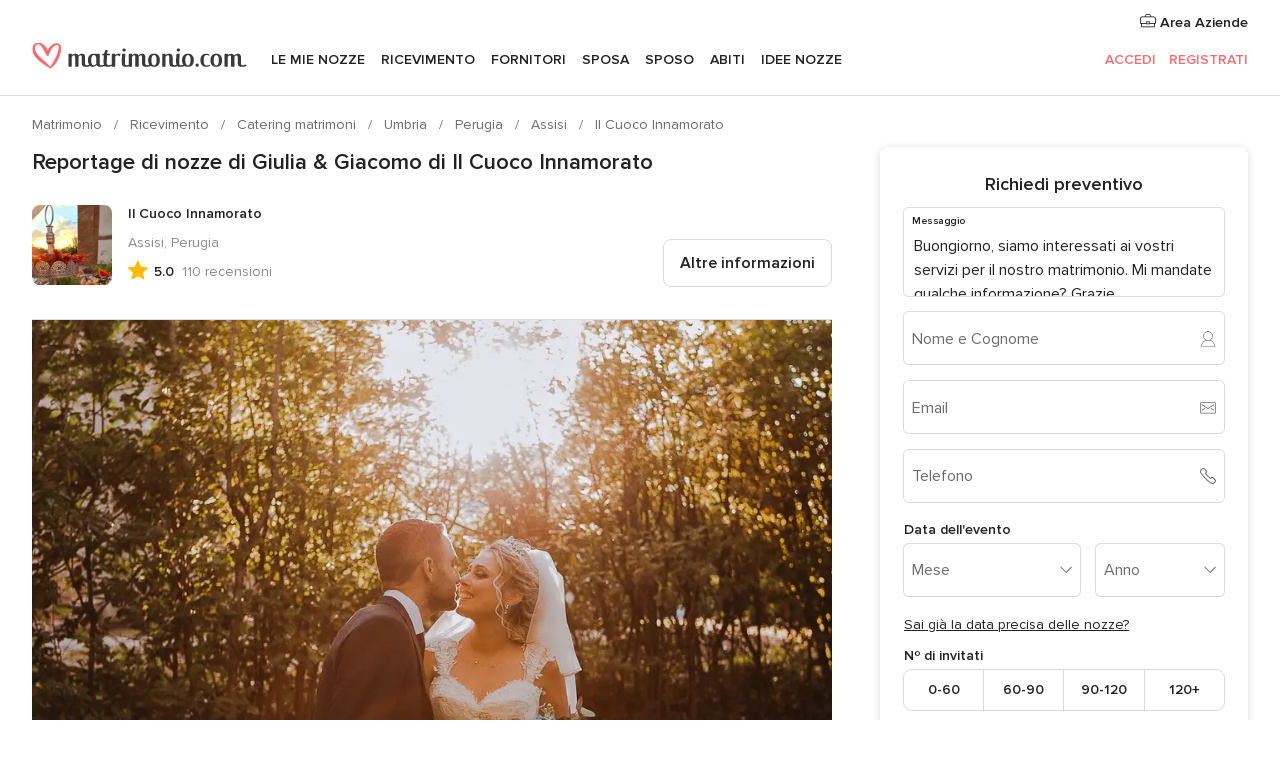

--- FILE ---
content_type: text/html; charset=UTF-8
request_url: https://www.matrimonio.com/catering-matrimoni/il-cuoco-innamorato--e108730/reportage-nozze/196262
body_size: 36362
content:
<!DOCTYPE html>
<html lang="it-IT" prefix="og: http://ogp.me/ns#">
<head>
<meta http-equiv="Content-Type" content="text/html; charset=utf-8">
<title>Reportage di nozze di Giulia & Giacomo di Il Cuoco Innamorato</title>
<meta name="description" content="Reportage di nozze di Giulia &amp; Giacomo di Il Cuoco Innamorato">
<meta name="keywords" content="Reportage di nozze di Giulia &amp; Giacomo di Il Cuoco Innamorato">
<meta name="robots" content="NOINDEX,NOFOLLOW">
<meta name="pbdate" content="9:23:47 15/01/2026">
<link rel="alternate" href="android-app://com.matrimonio.launcher/matrimoniocom/m.matrimonio.com/catering-matrimoni/il-cuoco-innamorato--e108730/reportage-nozze/196262">
<meta name="viewport" content="width=device-width, initial-scale=1.0">
<meta name="apple-custom-itunes-app" content="app-id=606939610">
<meta name="apple-itunes-app" content="app-id=606939610, app-argument=https://app.appsflyer.com/id606939610?pid=WP-iOS-IT&c=WP-IT-LANDINGS&s=it">
<meta name="google-play-app" content="app-id=com.matrimonio.launcher">
<link rel="shortcut icon" href="https://www.matrimonio.com/mobile/assets/img/favicon/favicon.png">

<meta property="fb:pages" content="125509577464592" />
<meta property="fb:app_id" content="111914015519513" />
<meta property="og:type" content="website" />
<meta property="og:title" content="Il matrimonio di Giulia e Giacomo a Perugia, Perugia" />
<meta property="og:image" content="https://cdn0.matrimonio.com/real-wedding-photo/262/3_2/1280/jpg/10295216.jpeg">
<meta property="og:image:secure_url" content="https://cdn0.matrimonio.com/real-wedding-photo/262/3_2/1280/jpg/10295216.jpeg">
<meta property="og:image:alt" content="Il matrimonio di Giulia e Giacomo a Perugia, Perugia">
<meta property="og:url" content="https://www.matrimonio.com/catering-matrimoni/il-cuoco-innamorato--e108730/reportage-nozze/196262" />
<meta name="twitter:card" content="summary_large_image" />

    <link rel="stylesheet" href="https://www.matrimonio.com/builds/desktop/css/symfnw-IT73-1-20260115-004_www_m_/WebBundleResponsiveMarketplaceStorefrontBodas.css">
        <script>
            var internalTrackingService = internalTrackingService || {
                triggerSubmit : function() {},
                triggerAbandon : function() {},
                loaded : false
            };
        </script>

            <script type="text/javascript">
      function getCookie (name) {var b = document.cookie.match('(^|;)\\s*' + name + '\\s*=\\s*([^;]+)'); return b ? unescape(b.pop()) : null}
      function overrideOneTrustGeo () {
        const otgeoCookie = getCookie('otgeo') || '';
        const regexp = /^([A-Za-z]+)(?:,([A-Za-z]+))?$/g;
        const matches = [...otgeoCookie.matchAll(regexp)][0];
        if (matches) {
          const countryCode = matches[1];
          const stateCode = matches[2];
          const geolocationResponse = {
            countryCode
          };
          if (stateCode) {
            geolocationResponse.stateCode = stateCode;
          }
          return {
            geolocationResponse
          };
        }
      }
      var OneTrust = overrideOneTrustGeo() || undefined;
    </script>
    <span class="ot-sdk-show-settings" style="display: none"></span>
    <script src="https://cdn.cookielaw.org/scripttemplates/otSDKStub.js" data-language="it-IT" data-domain-script="6fcce6c3-f1fd-40b8-b4a4-105dc471be5a" data-ignore-ga='true' defer></script>
        <script>var isCountryCookiesActiveByDefault=false,CONSENT_ANALYTICS_GROUP="C0002",CONSENT_PERSONALIZATION_GROUP="C0003",CONSENT_TARGETED_ADVERTISING_GROUP="C0004",CONSENT_SOCIAL_MEDIA_GROUP="C0005",cookieConsentContent='',hideCookieConsentLayer= '', OptanonAlertBoxClosed='';hideCookieConsentLayer=getCookie('hideCookieConsentLayer');OptanonAlertBoxClosed=getCookie('OptanonAlertBoxClosed');if(hideCookieConsentLayer==="1"||Boolean(OptanonAlertBoxClosed)){cookieConsentContent=queryStringToJSON(getCookie('OptanonConsent')||'');}function getCookie(e){var o=document.cookie.match("(^|;)\\s*"+e+"\\s*=\\s*([^;]+)");return o?unescape(o.pop()):null}function queryStringToJSON(e){var o=e.split("&"),t={};return o.forEach(function(e){e=e.split("="),t[e[0]]=decodeURIComponent(e[1]||"")}),JSON.parse(JSON.stringify(t))}function isCookieGroupAllowed(e){var o=cookieConsentContent.groups;if("string"!=typeof o){if(!isCountryCookiesActiveByDefault && e===CONSENT_ANALYTICS_GROUP && getCookie('hideCookieConsentLayer')==="1"){return true}return isCountryCookiesActiveByDefault;}for(var t=o.split(","),n=0;n<t.length;n++)if(t[n].indexOf(e,0)>=0)return"1"===t[n].split(":")[1];return!1}function userHasAcceptedTheCookies(){var e=document.getElementsByTagName("body")[0],o=document.createEvent("HTMLEvents");cookieConsentContent=queryStringToJSON(getCookie("OptanonConsent")||""),!0===isCookieGroupAllowed(CONSENT_ANALYTICS_GROUP)&&(o.initEvent("analyticsCookiesHasBeenAccepted",!0,!1),e.dispatchEvent(o)),!0===isCookieGroupAllowed(CONSENT_PERSONALIZATION_GROUP)&&(o.initEvent("personalizationCookiesHasBeenAccepted",!0,!1),e.dispatchEvent(o)),!0===isCookieGroupAllowed(CONSENT_TARGETED_ADVERTISING_GROUP)&&(o.initEvent("targetedAdvertisingCookiesHasBeenAccepted",!0,!1),e.dispatchEvent(o)),!0===isCookieGroupAllowed(CONSENT_SOCIAL_MEDIA_GROUP)&&(o.initEvent("socialMediaAdvertisingCookiesHasBeenAccepted",!0,!1),e.dispatchEvent(o))}</script>
    <script>
      document.getElementsByTagName('body')[0].addEventListener('oneTrustLoaded', function () {
        if (OneTrust.GetDomainData()?.ConsentModel?.Name === 'notice only') {
          const cookiePolicyLinkSelector = document.querySelectorAll('.ot-sdk-show-settings')
          cookiePolicyLinkSelector.forEach((selector) => {
            selector.style.display = 'none'
          })
        }
      })
    </script>
        <script>
        function CMP() {
            var body = document.getElementsByTagName('body')[0];
            var event = document.createEvent('HTMLEvents');
            var callbackIAB = (tcData, success) => {
                if (success && (tcData.eventStatus === 'tcloaded' || tcData.eventStatus === 'useractioncomplete')) {
                    window.__tcfapi('removeEventListener', 2, () => {
                    }, callbackIAB);
                    if ((typeof window.Optanon !== "undefined" &&
                      !window.Optanon.GetDomainData().IsIABEnabled) ||
                      (tcData.gdprApplies &&
                        typeof window.Optanon !== "undefined" &&
                        window.Optanon.GetDomainData().IsIABEnabled &&
                        getCookie('OptanonAlertBoxClosed'))) {
                      userHasAcceptedTheCookies();
                    }
                    if (isCookieGroupAllowed(CONSENT_ANALYTICS_GROUP) !== true) {
                        event.initEvent('analyticsCookiesHasBeenDenied', true, false);
                        body.dispatchEvent(event);
                    }
                    if (isCookieGroupAllowed(CONSENT_TARGETED_ADVERTISING_GROUP) !== true) {
                        event.initEvent('targetedAdvertisingCookiesHasBeenDenied', true, false);
                        body.dispatchEvent(event);
                    }
                    if (tcData.gdprApplies && typeof window.Optanon !== "undefined" && window.Optanon.GetDomainData().IsIABEnabled) {
                        event.initEvent('IABTcDataReady', true, false);
                        body.dispatchEvent(event);
                    } else {
                        event.initEvent('nonIABCountryDataReady', true, false);
                        body.dispatchEvent(event);
                    }
                }
            }
            var cnt = 0;
            var consentSetInterval = setInterval(function () {
                cnt += 1;
                if (cnt === 600) {
                    userHasAcceptedTheCookies();
                    clearInterval(consentSetInterval);
                }
                if (typeof window.Optanon !== "undefined" && !window.Optanon.GetDomainData().IsIABEnabled) {
                    clearInterval(consentSetInterval);
                    userHasAcceptedTheCookies();
                    event.initEvent('oneTrustLoaded', true, false);
                    body.dispatchEvent(event);
                    event.initEvent('nonIABCountryDataReady', true, false);
                    body.dispatchEvent(event);
                }
                if (typeof window.__tcfapi !== "undefined") {
                    event.initEvent('oneTrustLoaded', true, false);
                    body.dispatchEvent(event);
                    clearInterval(consentSetInterval);
                    window.__tcfapi('addEventListener', 2, callbackIAB);
                }
            });
        }
                function OptanonWrapper() {
          CMP();
        }
    </script>
</head><body>
<script>
    var gtagScript = function() { var s = document.createElement("script"), el = document.getElementsByTagName("script")[0]; s.defer = true;
    s.src = "https://www.googletagmanager.com/gtag/js?id=G-S06FPGC3QV";
    el.parentNode.insertBefore(s, el);}
    window.dataLayer = window.dataLayer || [];
    const analyticsGroupOpt = isCookieGroupAllowed(CONSENT_ANALYTICS_GROUP) === true;
    const targetedAdsOpt = isCookieGroupAllowed(CONSENT_TARGETED_ADVERTISING_GROUP) === true;
    const personalizationOpt = isCookieGroupAllowed(CONSENT_PERSONALIZATION_GROUP) === true;
                        window['gtag_enable_tcf_support'] = true;
            document.getElementsByTagName('body')[0].addEventListener('oneTrustLoaded', function () {
                gtagScript();
            });
            
    function gtag(){dataLayer.push(arguments);}
    gtag('js', new Date());

    gtag('consent', 'default', {
      'analytics_storage': analyticsGroupOpt ? 'granted' : 'denied',
      'ad_storage': targetedAdsOpt ? 'granted' : 'denied',
      'ad_user_data': targetedAdsOpt ? 'granted' : 'denied',
      'ad_user_personalization': targetedAdsOpt ? 'granted' : 'denied',
      'functionality_storage': targetedAdsOpt ? 'granted' : 'denied',
      'personalization_storage': personalizationOpt ? 'granted' : 'denied',
      'security_storage': 'granted'
    });
    gtag('set', 'ads_data_redaction', !analyticsGroupOpt);
    gtag('set', 'allow_ad_personalization_signals', analyticsGroupOpt);
    gtag('set', 'allow_google_signals', analyticsGroupOpt);
    gtag('set', 'allow_interest_groups', analyticsGroupOpt);
            gtag('config', 'G-S06FPGC3QV', { groups: 'analytics', 'send_page_view': false });
    
                        gtag('config', 'AW-981308565', { groups: 'adwords' });
            </script>

<div id="app-apps-download-banner" class="branch-banner-placeholder branchBannerPlaceholder"></div>


    <a class="layoutSkipMain" href="#layoutMain">Vai ai contenuti principali</a>
    
    <header class="layoutHeader">
        
<span class="layoutHeader__hamburger app-header-menu-toggle">
    <i class="svgIcon app-svg-async svgIcon__list-menu "   data-name="_common/list-menu" data-svg="https://cdn1.matrimonio.com/assets/svg/optimized/_common/list-menu.svg" data-svg-lazyload="1"></i></span>


<a class="layoutHeader__logoAnchor app-analytics-event-click"
   href="https://www.matrimonio.com/">
        <img src="https://www.matrimonio.com/assets/img/logos/gen_logoHeader.svg"   alt="Matrimonio"  width="218" height="27"   >
</a>

<nav class="layoutHeader__nav app-header-nav">
    <ul class="layoutNavMenu app-header-list">
        <li class="layoutNavMenu__header">
            <i class="svgIcon app-svg-async svgIcon__close layoutNavMenu__itemClose app-header-menu-toggle"   data-name="_common/close" data-svg="https://cdn1.matrimonio.com/assets/svg/optimized/_common/close.svg" data-svg-lazyload="1"></i>        </li>

                                <li class="layoutNavMenu__item app-header-menu-item-openSection layoutNavMenu__item--my_wedding ">
                                                                <a href="https://www.matrimonio.com/wedding-organizer"
                   class="layoutNavMenu__anchor app-header-menu-itemAnchor app-analytics-track-event-click "
                    data-tracking-section="header" data-tracking-category="Navigation" data-tracking-category-authed="1"
                    data-tracking-dt="tools"                >
                    Le mie nozze                </a>
                                    <i class="svgIcon app-svg-async svgIcon__angleRightBlood layoutNavMenu__anchorArrow"   data-name="_common/angleRightBlood" data-svg="https://cdn1.matrimonio.com/assets/svg/optimized/_common/angleRightBlood.svg" data-svg-lazyload="1"></i>                    
<div class="layoutNavMenuTab app-header-menu-itemDropdown">
    <div class="layoutNavMenuTab__layout">
        <div class="layoutNavMenuTab__header">
    <i class="svgIcon app-svg-async svgIcon__angleLeftBlood layoutNavMenuTab__icon app-header-menu-item-closeSection"   data-name="_common/angleLeftBlood" data-svg="https://cdn1.matrimonio.com/assets/svg/optimized/_common/angleLeftBlood.svg" data-svg-lazyload="1"></i>    <a class="layoutNavMenuTab__title" href="https://www.matrimonio.com/wedding-organizer">
        Le mie nozze    </a>
    <i class="svgIcon app-svg-async svgIcon__close layoutNavMenuTab__iconClose app-header-menu-toggle"   data-name="_common/close" data-svg="https://cdn1.matrimonio.com/assets/svg/optimized/_common/close.svg" data-svg-lazyload="1"></i></div>
<div class="layoutNavMenuTabMyWedding">
    <div class="layoutNavMenuTabMyWeddingList">
        <a class="layoutNavMenuTabMyWedding__title" href="https://www.matrimonio.com/wedding-organizer">
            Il mio wedding organizer        </a>
        <ul class="layoutNavMenuTabMyWeddingList__content ">
            <li class="layoutNavMenuTabMyWeddingList__item layoutNavMenuTabMyWeddingList__item--viewAll">
                <a href="https://www.matrimonio.com/wedding-organizer">Visualizza tutto</a>
            </li>
                                            <li class="layoutNavMenuTabMyWeddingList__item "
                                    >
                    <a href="https://www.matrimonio.com/agenda-matrimonio">
                        <i class="svgIcon app-svg-async svgIcon__checklist layoutNavMenuTabMyWeddingList__itemIcon"   data-name="tools/categories/checklist" data-svg="https://cdn1.matrimonio.com/assets/svg/optimized/tools/categories/checklist.svg" data-svg-lazyload="1"></i>                        Agenda                    </a>
                </li>
                                            <li class="layoutNavMenuTabMyWeddingList__item "
                                    >
                    <a href="https://www.matrimonio.com/lista-invitati-matrimonio">
                        <i class="svgIcon app-svg-async svgIcon__guests layoutNavMenuTabMyWeddingList__itemIcon"   data-name="tools/categories/guests" data-svg="https://cdn1.matrimonio.com/assets/svg/optimized/tools/categories/guests.svg" data-svg-lazyload="1"></i>                        Invitati                    </a>
                </li>
                                            <li class="layoutNavMenuTabMyWeddingList__item "
                                    >
                    <a href="https://www.matrimonio.com/gestione-tavoli-matrimonio">
                        <i class="svgIcon app-svg-async svgIcon__tables layoutNavMenuTabMyWeddingList__itemIcon"   data-name="tools/categories/tables" data-svg="https://cdn1.matrimonio.com/assets/svg/optimized/tools/categories/tables.svg" data-svg-lazyload="1"></i>                        Tavoli                    </a>
                </li>
                                            <li class="layoutNavMenuTabMyWeddingList__item "
                                    >
                    <a href="https://www.matrimonio.com/budgeter-matrimonio">
                        <i class="svgIcon app-svg-async svgIcon__budget layoutNavMenuTabMyWeddingList__itemIcon"   data-name="tools/categories/budget" data-svg="https://cdn1.matrimonio.com/assets/svg/optimized/tools/categories/budget.svg" data-svg-lazyload="1"></i>                        Budgeter                    </a>
                </li>
                                            <li class="layoutNavMenuTabMyWeddingList__item "
                                    >
                    <a href="https://www.matrimonio.com/miei-fornitori-matrimonio">
                        <i class="svgIcon app-svg-async svgIcon__vendors layoutNavMenuTabMyWeddingList__itemIcon"   data-name="tools/categories/vendors" data-svg="https://cdn1.matrimonio.com/assets/svg/optimized/tools/categories/vendors.svg" data-svg-lazyload="1"></i>                        Fornitori                    </a>
                </li>
                                            <li class="layoutNavMenuTabMyWeddingList__item "
                                    >
                    <a href="https://www.matrimonio.com/miei-abiti-sposa">
                        <i class="svgIcon app-svg-async svgIcon__dresses layoutNavMenuTabMyWeddingList__itemIcon"   data-name="tools/categories/dresses" data-svg="https://cdn1.matrimonio.com/assets/svg/optimized/tools/categories/dresses.svg" data-svg-lazyload="1"></i>                        Abiti                    </a>
                </li>
                                            <li class="layoutNavMenuTabMyWeddingList__item "
                                    >
                    <a href="https://www.matrimonio.com/website/index.php?actionReferrer=8">
                        <i class="svgIcon app-svg-async svgIcon__website layoutNavMenuTabMyWeddingList__itemIcon"   data-name="tools/categories/website" data-svg="https://cdn1.matrimonio.com/assets/svg/optimized/tools/categories/website.svg" data-svg-lazyload="1"></i>                        Wedding Site                    </a>
                </li>
                                            <li class="layoutNavMenuTabMyWeddingList__item app-analytics-track-event-click"
                                            data-tracking-category="Navigation"
                        data-tracking-section="header_venues"
                        data-tracking-dt="contest"
                                    >
                    <a href="https://www.matrimonio.com/sorteggio">
                        <i class="svgIcon app-svg-async svgIcon__contest layoutNavMenuTabMyWeddingList__itemIcon"   data-name="tools/categories/contest" data-svg="https://cdn1.matrimonio.com/assets/svg/optimized/tools/categories/contest.svg" data-svg-lazyload="1"></i>                        Concorso                    </a>
                </li>
                    </ul>
    </div>
        <div class="layoutNavMenuTabMyWeddingBanners">
                    
<div class="layoutNavMenuBannerBox app-header-menu-banner app-link "
     data-href="https://www.matrimonio.com/app-matrimonio"
     >
    <div class="layoutNavMenuBannerBox__content">
                    <p class="layoutNavMenuBannerBox__title">Scarica l'app</p>
                <span class="layoutNavMenuBannerBox__subtitle">Organizza il tuo matrimonio quando e dove vuoi</span>
    </div>
                <img data-src="https://www.matrimonio.com/assets/img/logos/square-icon.svg"  class="lazyload layoutNavMenuBannerBox__icon" alt="Icona app"  width="60" height="60"  >
    </div>
                                            
<div class="layoutNavMenuBannerBox app-header-menu-banner app-link "
     data-href="https://www.matrimonio.com/album-matrimonio-wedshoots"
     >
    <div class="layoutNavMenuBannerBox__content">
                    <a class="layoutNavMenuBannerBox__title" href="https://www.matrimonio.com/album-matrimonio-wedshoots">Wedshoots</a>
                <span class="layoutNavMenuBannerBox__subtitle">Tutte le foto dei tuoi invitati in un solo album</span>
    </div>
                <img data-src="https://www.matrimonio.com/assets/img/wedshoots/ico_wedshoots.svg"  class="lazyload layoutNavMenuBannerBox__icon" alt="Icona Wedshoots"  width="60" height="60"  >
    </div>
                        </div>
</div>    </div>
</div>
                            </li>
                                <li class="layoutNavMenu__item app-header-menu-item-openSection layoutNavMenu__item--venues ">
                                                                <a href="https://www.matrimonio.com/ricevimento"
                   class="layoutNavMenu__anchor app-header-menu-itemAnchor app-analytics-track-event-click "
                    data-tracking-section="header" data-tracking-category="Navigation" data-tracking-category-authed="1"
                    data-tracking-dt="venues"                >
                    Ricevimento                </a>
                                    <i class="svgIcon app-svg-async svgIcon__angleRightBlood layoutNavMenu__anchorArrow"   data-name="_common/angleRightBlood" data-svg="https://cdn1.matrimonio.com/assets/svg/optimized/_common/angleRightBlood.svg" data-svg-lazyload="1"></i>                    
<div class="layoutNavMenuTab app-header-menu-itemDropdown">
    <div class="layoutNavMenuTab__layout">
        
<div class="layoutNavMenuTab__header">
    <i class="svgIcon app-svg-async svgIcon__angleLeftBlood layoutNavMenuTab__icon app-header-menu-item-closeSection"   data-name="_common/angleLeftBlood" data-svg="https://cdn1.matrimonio.com/assets/svg/optimized/_common/angleLeftBlood.svg" data-svg-lazyload="1"></i>    <a class="layoutNavMenuTab__title" href="https://www.matrimonio.com/ricevimento">
        Ricevimento    </a>
    <i class="svgIcon app-svg-async svgIcon__close layoutNavMenuTab__iconClose app-header-menu-toggle"   data-name="_common/close" data-svg="https://cdn1.matrimonio.com/assets/svg/optimized/_common/close.svg" data-svg-lazyload="1"></i></div>
<div class="layoutNavMenuTabVenues">
    <div class="layoutNavMenuTabVenues__categories">
        <div class="layoutNavMenuTabVenuesList">
            <a class="layoutNavMenuTabVenues__title"
               href="https://www.matrimonio.com/ricevimento">
                Ricevimento            </a>
            <ul class="layoutNavMenuTabVenuesList__content">
                <li class="layoutNavMenuTabVenuesList__item layoutNavMenuTabVenuesList__item--viewAll">
                    <a href="https://www.matrimonio.com/ricevimento">Visualizza tutto</a>
                </li>
                                    <li class="layoutNavMenuTabVenuesList__item">
                        <a href="https://www.matrimonio.com/ville-matrimoni">
                            Ville matrimoni                        </a>
                    </li>
                                    <li class="layoutNavMenuTabVenuesList__item">
                        <a href="https://www.matrimonio.com/agriturismo-ricevimenti">
                            Agriturismo ricevimenti                        </a>
                    </li>
                                    <li class="layoutNavMenuTabVenuesList__item">
                        <a href="https://www.matrimonio.com/hotel-ricevimenti">
                            Hotel ricevimenti                        </a>
                    </li>
                                    <li class="layoutNavMenuTabVenuesList__item">
                        <a href="https://www.matrimonio.com/ristoranti-ricevimenti">
                            Ristoranti ricevimenti                        </a>
                    </li>
                                    <li class="layoutNavMenuTabVenuesList__item">
                        <a href="https://www.matrimonio.com/sala-ricevimenti">
                            Sala ricevimenti                        </a>
                    </li>
                                    <li class="layoutNavMenuTabVenuesList__item">
                        <a href="https://www.matrimonio.com/catering-matrimoni">
                            Catering matrimoni                        </a>
                    </li>
                                    <li class="layoutNavMenuTabVenuesList__item">
                        <a href="https://www.matrimonio.com/castelli-matrimoni">
                            Castelli matrimoni                        </a>
                    </li>
                                    <li class="layoutNavMenuTabVenuesList__item">
                        <a href="https://www.matrimonio.com/matrimoni-in-spiaggia">
                            Matrimoni in spiaggia                        </a>
                    </li>
                                    <li class="layoutNavMenuTabVenuesList__item">
                        <a href="https://www.matrimonio.com/location-matrimoni">
                            Location matrimoni                        </a>
                    </li>
                                                    <li class="layoutNavMenuTabVenuesList__item layoutNavMenuTabVenuesList__item--highlight">
                        <a href="https://www.matrimonio.com/promozioni/ricevimento">
                            Promozioni                        </a>
                    </li>
                            </ul>
        </div>
    </div>
    
            <div class="layoutNavMenuTabVenuesBanners">
                            
<div class="layoutNavMenuBannerBox app-header-menu-banner app-link app-analytics-track-event-click"
     data-href="https://www.matrimonio.com/destination-wedding"
                  data-tracking-section=header_venues                      data-tracking-category=Navigation                      data-tracking-dt=destination_weddings         >
    <div class="layoutNavMenuBannerBox__content">
                    <p class="layoutNavMenuBannerBox__title">Destination Weddings</p>
                <span class="layoutNavMenuBannerBox__subtitle">Il tuo matrimonio da sogno all'estero.</span>
    </div>
            <img class="svgIcon svgIcon__plane_destination layoutNavMenuBannerBox__icon lazyload" data-src="https://cdn1.matrimonio.com/assets/svg/original/illustration/plane_destination.svg"  alt="illustration plane destination" width="56" height="56" >    </div>
                                        
<div class="layoutNavMenuBannerBox app-header-menu-banner app-link app-analytics-track-event-click"
     data-href="https://www.matrimonio.com/sorteggio"
                  data-tracking-section=header_venues                      data-tracking-category=Navigation                      data-tracking-dt=contest         >
    <div class="layoutNavMenuBannerBox__content">
                    <p class="layoutNavMenuBannerBox__title">Vinci 5.000&euro;</p>
                <span class="layoutNavMenuBannerBox__subtitle">Partecipa alla 155ª edizione del concorso di Matrimonio.com</span>
    </div>
            <img class="svgIcon svgIcon__stars layoutNavMenuBannerBox__icon lazyload" data-src="https://cdn1.matrimonio.com/assets/svg/original/illustration/stars.svg"  alt="illustration stars" width="56" height="56" >    </div>
                    </div>
    </div>
    </div>
</div>
                            </li>
                                <li class="layoutNavMenu__item app-header-menu-item-openSection layoutNavMenu__item--vendors ">
                                                                <a href="https://www.matrimonio.com/fornitori"
                   class="layoutNavMenu__anchor app-header-menu-itemAnchor app-analytics-track-event-click "
                    data-tracking-section="header" data-tracking-category="Navigation" data-tracking-category-authed="1"
                    data-tracking-dt="vendors"                >
                    Fornitori                </a>
                                    <i class="svgIcon app-svg-async svgIcon__angleRightBlood layoutNavMenu__anchorArrow"   data-name="_common/angleRightBlood" data-svg="https://cdn1.matrimonio.com/assets/svg/optimized/_common/angleRightBlood.svg" data-svg-lazyload="1"></i>                    
<div class="layoutNavMenuTab app-header-menu-itemDropdown">
    <div class="layoutNavMenuTab__layout">
        
<div class="layoutNavMenuTab__header">
    <i class="svgIcon app-svg-async svgIcon__angleLeftBlood layoutNavMenuTab__icon app-header-menu-item-closeSection"   data-name="_common/angleLeftBlood" data-svg="https://cdn1.matrimonio.com/assets/svg/optimized/_common/angleLeftBlood.svg" data-svg-lazyload="1"></i>    <a class="layoutNavMenuTab__title" href="https://www.matrimonio.com/fornitori">
        Fornitori    </a>
    <i class="svgIcon app-svg-async svgIcon__close layoutNavMenuTab__iconClose app-header-menu-toggle"   data-name="_common/close" data-svg="https://cdn1.matrimonio.com/assets/svg/optimized/_common/close.svg" data-svg-lazyload="1"></i></div>
<div class="layoutNavMenuTabVendors">
    <div class="layoutNavMenuTabVendors__content layoutNavMenuTabVendors__contentBig">
        <div class="layoutNavMenuTabVendorsList">
            <a class="layoutNavMenuTabVendors__title" href="https://www.matrimonio.com/fornitori">
                Trova i fornitori per le tue nozze            </a>
            <ul class="layoutNavMenuTabVendorsList__content">
                <li class="layoutNavMenuTabVendorsList__item layoutNavMenuTabVendorsList__item--viewAll">
                    <a href="https://www.matrimonio.com/fornitori">Visualizza tutto</a>
                </li>
                                    <li class="layoutNavMenuTabVendorsList__item">
                        <i class="svgIcon app-svg-async svgIcon__categPhoto layoutNavMenuTabVendorsList__itemIcon"   data-name="vendors/categories/categPhoto" data-svg="https://cdn1.matrimonio.com/assets/svg/optimized/vendors/categories/categPhoto.svg" data-svg-lazyload="1"></i>                        <a href="https://www.matrimonio.com/fotografo-matrimonio">
                            Fotografo matrimonio                        </a>
                    </li>
                                    <li class="layoutNavMenuTabVendorsList__item">
                        <i class="svgIcon app-svg-async svgIcon__categVideo layoutNavMenuTabVendorsList__itemIcon"   data-name="vendors/categories/categVideo" data-svg="https://cdn1.matrimonio.com/assets/svg/optimized/vendors/categories/categVideo.svg" data-svg-lazyload="1"></i>                        <a href="https://www.matrimonio.com/video-matrimonio">
                            Video Matrimonio                        </a>
                    </li>
                                    <li class="layoutNavMenuTabVendorsList__item">
                        <i class="svgIcon app-svg-async svgIcon__categMusic layoutNavMenuTabVendorsList__itemIcon"   data-name="vendors/categories/categMusic" data-svg="https://cdn1.matrimonio.com/assets/svg/optimized/vendors/categories/categMusic.svg" data-svg-lazyload="1"></i>                        <a href="https://www.matrimonio.com/musica-matrimonio">
                            Musica matrimonio                        </a>
                    </li>
                                    <li class="layoutNavMenuTabVendorsList__item">
                        <i class="svgIcon app-svg-async svgIcon__categRental layoutNavMenuTabVendorsList__itemIcon"   data-name="vendors/categories/categRental" data-svg="https://cdn1.matrimonio.com/assets/svg/optimized/vendors/categories/categRental.svg" data-svg-lazyload="1"></i>                        <a href="https://www.matrimonio.com/auto-matrimonio">
                            Auto matrimonio                        </a>
                    </li>
                                    <li class="layoutNavMenuTabVendorsList__item">
                        <i class="svgIcon app-svg-async svgIcon__categTransport layoutNavMenuTabVendorsList__itemIcon"   data-name="vendors/categories/categTransport" data-svg="https://cdn1.matrimonio.com/assets/svg/optimized/vendors/categories/categTransport.svg" data-svg-lazyload="1"></i>                        <a href="https://www.matrimonio.com/noleggio-autobus">
                            Noleggio autobus                        </a>
                    </li>
                                    <li class="layoutNavMenuTabVendorsList__item">
                        <i class="svgIcon app-svg-async svgIcon__categFlower layoutNavMenuTabVendorsList__itemIcon"   data-name="vendors/categories/categFlower" data-svg="https://cdn1.matrimonio.com/assets/svg/optimized/vendors/categories/categFlower.svg" data-svg-lazyload="1"></i>                        <a href="https://www.matrimonio.com/fiori-matrimonio">
                            Fiori matrimonio                        </a>
                    </li>
                                    <li class="layoutNavMenuTabVendorsList__item">
                        <i class="svgIcon app-svg-async svgIcon__categInvite layoutNavMenuTabVendorsList__itemIcon"   data-name="vendors/categories/categInvite" data-svg="https://cdn1.matrimonio.com/assets/svg/optimized/vendors/categories/categInvite.svg" data-svg-lazyload="1"></i>                        <a href="https://www.matrimonio.com/partecipazioni-nozze">
                            Partecipazioni nozze                        </a>
                    </li>
                                    <li class="layoutNavMenuTabVendorsList__item">
                        <i class="svgIcon app-svg-async svgIcon__categGift layoutNavMenuTabVendorsList__itemIcon"   data-name="vendors/categories/categGift" data-svg="https://cdn1.matrimonio.com/assets/svg/optimized/vendors/categories/categGift.svg" data-svg-lazyload="1"></i>                        <a href="https://www.matrimonio.com/bomboniere">
                            Bomboniere                        </a>
                    </li>
                            </ul>
        </div>
                    <div class="layoutNavMenuTabVendorsPremium">
                <p class="layoutNavMenuTabVendorsPremium__subtitle">In evidenza</p>
                <ul class="layoutNavMenuTabVendorsPremium__content">
                                            <li class="layoutNavMenuTabVendorsPremium__item">
                            <div data-href="https://www.matrimonio.com/anfm" class="layoutNavMenuTabVendorsPremium__link link app-header-menu-premium-link app-link">
                                    <img data-src="https://cdn1.matrimonio.com/assets/img/directory/gen_miniLogo-74.jpg"  class="lazyload layoutNavMenuTabVendorsPremium__image" alt="Fotografi garanzie ANFM"  width="50" height="50"  >
                                Fotografi garanzie ANFM                            </div>
                        </li>
                                    </ul>
            </div>
                <div class="layoutNavMenuTabVendorsListOthers">
            <p class="layoutNavMenuTabVendorsListOthers__subtitle">Altre categorie</p>
            <ul class="layoutNavMenuTabVendorsListOthers__container">
                                    <li class="layoutNavMenuTabVendorsListOthers__item">
                        <a href="https://www.matrimonio.com/noleggio-arredi">
                            Noleggio arredi                        </a>
                    </li>
                                    <li class="layoutNavMenuTabVendorsListOthers__item">
                        <a href="https://www.matrimonio.com/noleggio-tensostrutture">
                            Noleggio tensostrutture                        </a>
                    </li>
                                    <li class="layoutNavMenuTabVendorsListOthers__item">
                        <a href="https://www.matrimonio.com/animazione-matrimoni">
                            Animazione Matrimoni                        </a>
                    </li>
                                    <li class="layoutNavMenuTabVendorsListOthers__item">
                        <a href="https://www.matrimonio.com/decorazioni-matrimonio">
                            Decorazioni matrimonio                        </a>
                    </li>
                                    <li class="layoutNavMenuTabVendorsListOthers__item">
                        <a href="https://www.matrimonio.com/lista-di-nozze">
                            Lista di nozze                        </a>
                    </li>
                                    <li class="layoutNavMenuTabVendorsListOthers__item">
                        <a href="https://www.matrimonio.com/wedding-planner">
                            Wedding planner                        </a>
                    </li>
                                    <li class="layoutNavMenuTabVendorsListOthers__item">
                        <a href="https://www.matrimonio.com/noleggio-carrozze">
                            Noleggio carrozze                        </a>
                    </li>
                                    <li class="layoutNavMenuTabVendorsListOthers__item">
                        <a href="https://www.matrimonio.com/viaggio-di-nozze">
                            Viaggio di nozze                        </a>
                    </li>
                                    <li class="layoutNavMenuTabVendorsListOthers__item">
                        <a href="https://www.matrimonio.com/proposte-originali">
                            Proposte originali                        </a>
                    </li>
                                    <li class="layoutNavMenuTabVendorsListOthers__item">
                        <a href="https://www.matrimonio.com/torte-nuziali">
                            Torte nuziali                        </a>
                    </li>
                                    <li class="layoutNavMenuTabVendorsListOthers__item">
                        <a href="https://www.matrimonio.com/photo-booth">
                            Photo booth                        </a>
                    </li>
                                                    <li class="layoutNavMenuTabVendorsListOthers__deals">
                        <a href="https://www.matrimonio.com/promozioni/fornitori">
                            Promozioni                        </a>
                    </li>
                            </ul>
        </div>
    </div>
    <div class="layoutNavMenuTabVendorsBanners hasPremium">
                    
<div class="layoutNavMenuBannerBox app-header-menu-banner app-link app-analytics-track-event-click"
     data-href="https://www.matrimonio.com/destination-wedding"
                  data-tracking-section=header_vendors                      data-tracking-category=Navigation                      data-tracking-dt=destination_weddings         >
    <div class="layoutNavMenuBannerBox__content">
                    <p class="layoutNavMenuBannerBox__title">Destination Weddings</p>
                <span class="layoutNavMenuBannerBox__subtitle">Il tuo matrimonio da sogno all'estero.</span>
    </div>
            <img class="svgIcon svgIcon__plane_destination layoutNavMenuBannerBox__icon lazyload" data-src="https://cdn1.matrimonio.com/assets/svg/original/illustration/plane_destination.svg"  alt="illustration plane destination" width="56" height="56" >    </div>
                            
<div class="layoutNavMenuBannerBox app-header-menu-banner app-link app-analytics-track-event-click"
     data-href="https://www.matrimonio.com/sorteggio"
                  data-tracking-section=header_vendors                      data-tracking-category=Navigation                      data-tracking-dt=contest         >
    <div class="layoutNavMenuBannerBox__content">
                    <p class="layoutNavMenuBannerBox__title">Vinci 5.000&euro;</p>
                <span class="layoutNavMenuBannerBox__subtitle">Partecipa alla 155ª edizione del concorso di Matrimonio.com</span>
    </div>
            <img class="svgIcon svgIcon__stars layoutNavMenuBannerBox__icon lazyload" data-src="https://cdn1.matrimonio.com/assets/svg/original/illustration/stars.svg"  alt="illustration stars" width="56" height="56" >    </div>
                    </div>
    </div>    </div>
</div>
                            </li>
                                <li class="layoutNavMenu__item app-header-menu-item-openSection layoutNavMenu__item--brides ">
                                                                <a href="https://www.matrimonio.com/sposa"
                   class="layoutNavMenu__anchor app-header-menu-itemAnchor app-analytics-track-event-click "
                    data-tracking-section="header" data-tracking-category="Navigation" data-tracking-category-authed="1"
                                    >
                    Sposa                </a>
                                    <i class="svgIcon app-svg-async svgIcon__angleRightBlood layoutNavMenu__anchorArrow"   data-name="_common/angleRightBlood" data-svg="https://cdn1.matrimonio.com/assets/svg/optimized/_common/angleRightBlood.svg" data-svg-lazyload="1"></i>                    
<div class="layoutNavMenuTab app-header-menu-itemDropdown">
    <div class="layoutNavMenuTab__layout">
        
<div class="layoutNavMenuTab__header">
    <i class="svgIcon app-svg-async svgIcon__angleLeftBlood layoutNavMenuTab__icon app-header-menu-item-closeSection"   data-name="_common/angleLeftBlood" data-svg="https://cdn1.matrimonio.com/assets/svg/optimized/_common/angleLeftBlood.svg" data-svg-lazyload="1"></i>    <a class="layoutNavMenuTab__title" href="https://www.matrimonio.com/sposa">
        Spose    </a>
    <i class="svgIcon app-svg-async svgIcon__close layoutNavMenuTab__iconClose app-header-menu-toggle"   data-name="_common/close" data-svg="https://cdn1.matrimonio.com/assets/svg/optimized/_common/close.svg" data-svg-lazyload="1"></i></div>
<div class="layoutNavMenuTabBridesGrooms">
    <div class="layoutNavMenuTabBridesGroomsList">
        <a class="layoutNavMenuTabBridesGrooms__title" href="https://www.matrimonio.com/sposa">
            Spose        </a>
        <ul class="layoutNavMenuTabBridesGroomsList__content">
            <li class="layoutNavMenuTabBridesGroomsList__item layoutNavMenuTabBridesGroomsList__item--viewAll">
                <a href="https://www.matrimonio.com/sposa">Visualizza tutto</a>
            </li>
                            <li class="layoutNavMenuTabBridesGroomsList__item">
                    <a href="https://www.matrimonio.com/abiti-da-sposa">
                        Abiti da sposa                    </a>
                </li>
                            <li class="layoutNavMenuTabBridesGroomsList__item">
                    <a href="https://www.matrimonio.com/accessori-sposa">
                        Accessori sposa                    </a>
                </li>
                            <li class="layoutNavMenuTabBridesGroomsList__item">
                    <a href="https://www.matrimonio.com/abiti-da-cerimonia">
                        Abiti da cerimonia                    </a>
                </li>
                            <li class="layoutNavMenuTabBridesGroomsList__item">
                    <a href="https://www.matrimonio.com/acconciature-sposa">
                        Acconciature sposa                    </a>
                </li>
                            <li class="layoutNavMenuTabBridesGroomsList__item">
                    <a href="https://www.matrimonio.com/trucco-sposa">
                        Trucco sposa                    </a>
                </li>
                            <li class="layoutNavMenuTabBridesGroomsList__item">
                    <a href="https://www.matrimonio.com/trattamenti-estetici">
                        Trattamenti estetici                    </a>
                </li>
                            <li class="layoutNavMenuTabBridesGroomsList__item">
                    <a href="https://www.matrimonio.com/gioielleria">
                        Gioielleria                    </a>
                </li>
                            <li class="layoutNavMenuTabBridesGroomsList__item">
                    <a href="https://www.matrimonio.com/fedi-nuziali">
                        Fedi nuziali                    </a>
                </li>
                        <li class="layoutNavMenuTabBridesGroomsList__item layoutNavMenuTabBridesGroomsList__item--highlight">
                <a href="https://www.matrimonio.com/promozioni/sposa">
                    Promozioni                </a>
            </li>
        </ul>
    </div>
            <div class="layoutNavMenuTabBridesGroomsBanner">
            
<div class="layoutNavMenuBannerBox app-header-menu-banner app-link "
     data-href="https://www.matrimonio.com/abiti-sposa"
     >
    <div class="layoutNavMenuBannerBox__content">
                    <p class="layoutNavMenuBannerBox__title">Catalogo abiti da sposa</p>
                <span class="layoutNavMenuBannerBox__subtitle">Scegli il tuo e trovalo nei negozi della tua zona.</span>
    </div>
            <img class="svgIcon svgIcon__dress layoutNavMenuBannerBox__icon lazyload" data-src="https://cdn1.matrimonio.com/assets/svg/original/illustration/dress.svg"  alt="illustration dress" width="56" height="56" >    </div>
        </div>
    </div>    </div>
</div>
                            </li>
                                <li class="layoutNavMenu__item app-header-menu-item-openSection layoutNavMenu__item--grooms ">
                                                                <a href="https://www.matrimonio.com/sposo"
                   class="layoutNavMenu__anchor app-header-menu-itemAnchor app-analytics-track-event-click "
                    data-tracking-section="header" data-tracking-category="Navigation" data-tracking-category-authed="1"
                                    >
                    Sposo                </a>
                                    <i class="svgIcon app-svg-async svgIcon__angleRightBlood layoutNavMenu__anchorArrow"   data-name="_common/angleRightBlood" data-svg="https://cdn1.matrimonio.com/assets/svg/optimized/_common/angleRightBlood.svg" data-svg-lazyload="1"></i>                    
<div class="layoutNavMenuTab app-header-menu-itemDropdown">
    <div class="layoutNavMenuTab__layout">
        
<div class="layoutNavMenuTab__header">
    <i class="svgIcon app-svg-async svgIcon__angleLeftBlood layoutNavMenuTab__icon app-header-menu-item-closeSection"   data-name="_common/angleLeftBlood" data-svg="https://cdn1.matrimonio.com/assets/svg/optimized/_common/angleLeftBlood.svg" data-svg-lazyload="1"></i>    <a class="layoutNavMenuTab__title" href="https://www.matrimonio.com/sposo">
        Sposi    </a>
    <i class="svgIcon app-svg-async svgIcon__close layoutNavMenuTab__iconClose app-header-menu-toggle"   data-name="_common/close" data-svg="https://cdn1.matrimonio.com/assets/svg/optimized/_common/close.svg" data-svg-lazyload="1"></i></div>
<div class="layoutNavMenuTabBridesGrooms">
    <div class="layoutNavMenuTabBridesGroomsList">
        <a class="layoutNavMenuTabBridesGrooms__title" href="https://www.matrimonio.com/sposo">
            Sposi        </a>
        <ul class="layoutNavMenuTabBridesGroomsList__content">
            <li class="layoutNavMenuTabBridesGroomsList__item layoutNavMenuTabBridesGroomsList__item--viewAll">
                <a href="https://www.matrimonio.com/sposo">Visualizza tutto</a>
            </li>
                            <li class="layoutNavMenuTabBridesGroomsList__item">
                    <a href="https://www.matrimonio.com/vestiti-sposo">
                        Vestiti sposo                    </a>
                </li>
                            <li class="layoutNavMenuTabBridesGroomsList__item">
                    <a href="https://www.matrimonio.com/accessori-sposo">
                        Accessori sposo                    </a>
                </li>
                            <li class="layoutNavMenuTabBridesGroomsList__item">
                    <a href="https://www.matrimonio.com/estetica-maschile">
                        Estetica maschile                    </a>
                </li>
                        <li class="layoutNavMenuTabBridesGroomsList__item layoutNavMenuTabBridesGroomsList__item--highlight">
                <a href="https://www.matrimonio.com/promozioni/sposo">
                    Promozioni                </a>
            </li>
        </ul>
    </div>
            <div class="layoutNavMenuTabBridesGroomsBanner">
            
<div class="layoutNavMenuBannerBox app-header-menu-banner app-link "
     data-href="https://www.matrimonio.com/vestiti-da-sposo"
     >
    <div class="layoutNavMenuBannerBox__content">
                    <p class="layoutNavMenuBannerBox__title">Catalogo sposo</p>
                <span class="layoutNavMenuBannerBox__subtitle">Scegli il tuo e trovalo nei negozi della tua zona.</span>
    </div>
            <img class="svgIcon svgIcon__bowtie_blue layoutNavMenuBannerBox__icon lazyload" data-src="https://cdn1.matrimonio.com/assets/svg/original/illustration/bowtie_blue.svg"  alt="illustration bowtie blue" width="56" height="56" >    </div>
        </div>
    </div>    </div>
</div>
                            </li>
                                <li class="layoutNavMenu__item app-header-menu-item-openSection layoutNavMenu__item--dresses ">
                                                                <a href="https://www.matrimonio.com/abiti-sposa"
                   class="layoutNavMenu__anchor app-header-menu-itemAnchor app-analytics-track-event-click "
                    data-tracking-section="header" data-tracking-category="Navigation" data-tracking-category-authed="1"
                    data-tracking-dt="dresses"                >
                    Abiti                </a>
                                    <i class="svgIcon app-svg-async svgIcon__angleRightBlood layoutNavMenu__anchorArrow"   data-name="_common/angleRightBlood" data-svg="https://cdn1.matrimonio.com/assets/svg/optimized/_common/angleRightBlood.svg" data-svg-lazyload="1"></i>                    
<div class="layoutNavMenuTab app-header-menu-itemDropdown">
    <div class="layoutNavMenuTab__layout">
        
<div class="layoutNavMenuTab__header">
    <i class="svgIcon app-svg-async svgIcon__angleLeftBlood layoutNavMenuTab__icon app-header-menu-item-closeSection"   data-name="_common/angleLeftBlood" data-svg="https://cdn1.matrimonio.com/assets/svg/optimized/_common/angleLeftBlood.svg" data-svg-lazyload="1"></i>    <a class="layoutNavMenuTab__title" href="https://www.matrimonio.com/abiti-sposa">
        Abiti    </a>
    <i class="svgIcon app-svg-async svgIcon__close layoutNavMenuTab__iconClose app-header-menu-toggle"   data-name="_common/close" data-svg="https://cdn1.matrimonio.com/assets/svg/optimized/_common/close.svg" data-svg-lazyload="1"></i></div>
<div class="layoutNavMenuTabDresses">
    <div class="layoutNavMenuTabDressesList">
        <a class="layoutNavMenuTabDresses__title" href="https://www.matrimonio.com/abiti-sposa">
            Tendenze moda nuziale        </a>
        <ul class="layoutNavMenuTabDressesList__content">
            <li class="layoutNavMenuTabDressesList__item layoutNavMenuTabDressesList__item--viewAll">
                <a href="https://www.matrimonio.com/abiti-sposa">Visualizza tutto</a>
            </li>
                            <li class="layoutNavMenuTabDressesList__item">
                    <a href="https://www.matrimonio.com/abiti-sposa" class="layoutNavMenuTabDressesList__Link">
                        <i class="svgIcon app-svg-async svgIcon__bride-dress layoutNavMenuTabDressesList__itemIcon"   data-name="dresses/categories/bride-dress" data-svg="https://cdn1.matrimonio.com/assets/svg/optimized/dresses/categories/bride-dress.svg" data-svg-lazyload="1"></i>                        Sposa                    </a>
                </li>
                            <li class="layoutNavMenuTabDressesList__item">
                    <a href="https://www.matrimonio.com/vestiti-da-sposo" class="layoutNavMenuTabDressesList__Link">
                        <i class="svgIcon app-svg-async svgIcon__suit layoutNavMenuTabDressesList__itemIcon"   data-name="dresses/categories/suit" data-svg="https://cdn1.matrimonio.com/assets/svg/optimized/dresses/categories/suit.svg" data-svg-lazyload="1"></i>                        Sposo                    </a>
                </li>
                            <li class="layoutNavMenuTabDressesList__item">
                    <a href="https://www.matrimonio.com/abiti-cerimonia" class="layoutNavMenuTabDressesList__Link">
                        <i class="svgIcon app-svg-async svgIcon__dress layoutNavMenuTabDressesList__itemIcon"   data-name="dresses/categories/dress" data-svg="https://cdn1.matrimonio.com/assets/svg/optimized/dresses/categories/dress.svg" data-svg-lazyload="1"></i>                        Cerimonia                    </a>
                </li>
                            <li class="layoutNavMenuTabDressesList__item">
                    <a href="https://www.matrimonio.com/gioielli" class="layoutNavMenuTabDressesList__Link">
                        <i class="svgIcon app-svg-async svgIcon__diamond layoutNavMenuTabDressesList__itemIcon"   data-name="dresses/categories/diamond" data-svg="https://cdn1.matrimonio.com/assets/svg/optimized/dresses/categories/diamond.svg" data-svg-lazyload="1"></i>                        Gioielli                    </a>
                </li>
                            <li class="layoutNavMenuTabDressesList__item">
                    <a href="https://www.matrimonio.com/accessori" class="layoutNavMenuTabDressesList__Link">
                        <i class="svgIcon app-svg-async svgIcon__handbag layoutNavMenuTabDressesList__itemIcon"   data-name="dresses/categories/handbag" data-svg="https://cdn1.matrimonio.com/assets/svg/optimized/dresses/categories/handbag.svg" data-svg-lazyload="1"></i>                        Accessori                    </a>
                </li>
                    </ul>
    </div>
    <div class="layoutNavMenuTabDressesFeatured">
        <p class="layoutNavMenuTabDresses__subtitle">Firme in evidenza</p>
        <div class="layoutNavMenuTabDressesFeatured__content">
                            <a href="https://www.matrimonio.com/abiti-sposa/demetrios--d175">
                    <figure class="layoutNavMenuTabDressesFeaturedItem">
                            <img data-src="https://cdn0.matrimonio.com/cat/abiti-sposa/demetrios/dr407--mfvr1176801.jpg"  class="lazyload layoutNavMenuTabDressesFeaturedItem__image" alt="Demetrios"  width="290" height="406"  >
                        <figcaption class="layoutNavMenuTabDressesFeaturedItem__name">Demetrios</figcaption>
                    </figure>
                </a>
                            <a href="https://www.matrimonio.com/abiti-sposa/justin-alexander--d320">
                    <figure class="layoutNavMenuTabDressesFeaturedItem">
                            <img data-src="https://cdn0.matrimonio.com/cat/abiti-sposa/justin-alexander/liza--mfvr1190469.jpg"  class="lazyload layoutNavMenuTabDressesFeaturedItem__image" alt="Justin Alexander"  width="290" height="406"  >
                        <figcaption class="layoutNavMenuTabDressesFeaturedItem__name">Justin Alexander</figcaption>
                    </figure>
                </a>
                            <a href="https://www.matrimonio.com/abiti-sposa/rosa-clara--d28">
                    <figure class="layoutNavMenuTabDressesFeaturedItem">
                            <img data-src="https://cdn0.matrimonio.com/cat/abiti-sposa/rosa-clara/lorine--mfvr1185439.jpg"  class="lazyload layoutNavMenuTabDressesFeaturedItem__image" alt="Rosa Clará"  width="290" height="406"  >
                        <figcaption class="layoutNavMenuTabDressesFeaturedItem__name">Rosa Clará</figcaption>
                    </figure>
                </a>
                            <a href="https://www.matrimonio.com/abiti-sposa/amelia-casablanca--d351">
                    <figure class="layoutNavMenuTabDressesFeaturedItem">
                            <img data-src="https://cdn0.matrimonio.com/cat/abiti-sposa/amelia-casablanca/2416--mfvr1159038.jpg"  class="lazyload layoutNavMenuTabDressesFeaturedItem__image" alt="Amelia Casablanca"  width="290" height="406"  >
                        <figcaption class="layoutNavMenuTabDressesFeaturedItem__name">Amelia Casablanca</figcaption>
                    </figure>
                </a>
                            <a href="https://www.matrimonio.com/abiti-sposa/justin-alexander-signature--d394">
                    <figure class="layoutNavMenuTabDressesFeaturedItem">
                            <img data-src="https://cdn0.matrimonio.com/cat/abiti-sposa/justin-alexander-signature/ambrosia--mfvr1190481.jpg"  class="lazyload layoutNavMenuTabDressesFeaturedItem__image" alt="Justin Alexander Signature"  width="290" height="406"  >
                        <figcaption class="layoutNavMenuTabDressesFeaturedItem__name">Justin Alexander Signature</figcaption>
                    </figure>
                </a>
                    </div>
    </div>
</div>
    </div>
</div>
                            </li>
                                <li class="layoutNavMenu__item app-header-menu-item-openSection layoutNavMenu__item--articles ">
                                                                <a href="https://www.matrimonio.com/articoli"
                   class="layoutNavMenu__anchor app-header-menu-itemAnchor app-analytics-track-event-click "
                    data-tracking-section="header" data-tracking-category="Navigation" data-tracking-category-authed="1"
                    data-tracking-dt="ideas"                >
                    Idee nozze                </a>
                                    <i class="svgIcon app-svg-async svgIcon__angleRightBlood layoutNavMenu__anchorArrow"   data-name="_common/angleRightBlood" data-svg="https://cdn1.matrimonio.com/assets/svg/optimized/_common/angleRightBlood.svg" data-svg-lazyload="1"></i>                    
<div class="layoutNavMenuTab app-header-menu-itemDropdown">
    <div class="layoutNavMenuTab__layout">
        
<div class="layoutNavMenuTab__header">
    <i class="svgIcon app-svg-async svgIcon__angleLeftBlood layoutNavMenuTab__icon app-header-menu-item-closeSection"   data-name="_common/angleLeftBlood" data-svg="https://cdn1.matrimonio.com/assets/svg/optimized/_common/angleLeftBlood.svg" data-svg-lazyload="1"></i>    <a class="layoutNavMenuTab__title" href="https://www.matrimonio.com/articoli">
        Idee nozze    </a>
    <i class="svgIcon app-svg-async svgIcon__close layoutNavMenuTab__iconClose app-header-menu-toggle"   data-name="_common/close" data-svg="https://cdn1.matrimonio.com/assets/svg/optimized/_common/close.svg" data-svg-lazyload="1"></i></div>
<div class="layoutNavMenuTabArticles">
    <div class="layoutNavMenuTabArticlesList">
        <a class="layoutNavMenuTabArticles__title" href="https://www.matrimonio.com/articoli">
            Ispirazione e consigli per il tuo matrimonio        </a>
        <ul class="layoutNavMenuTabArticlesList__content">
            <li class="layoutNavMenuTabArticlesList__item layoutNavMenuTabArticlesList__item--viewAll">
                <a href="https://www.matrimonio.com/articoli">Visualizza tutto</a>
            </li>
                            <li class="layoutNavMenuTabArticlesList__item">
                    <a href="https://www.matrimonio.com/articoli/prima-delle-nozze--t1">
                        Prima delle nozze                    </a>
                </li>
                            <li class="layoutNavMenuTabArticlesList__item">
                    <a href="https://www.matrimonio.com/articoli/la-cerimonia--t2">
                        La cerimonia                    </a>
                </li>
                            <li class="layoutNavMenuTabArticlesList__item">
                    <a href="https://www.matrimonio.com/articoli/il-ricevimento--t3">
                        Il ricevimento                    </a>
                </li>
                            <li class="layoutNavMenuTabArticlesList__item">
                    <a href="https://www.matrimonio.com/articoli/i-servizi-per-il-tuo-matrimonio--t4">
                        I servizi per il tuo matrimonio                    </a>
                </li>
                            <li class="layoutNavMenuTabArticlesList__item">
                    <a href="https://www.matrimonio.com/articoli/moda-nuziale--t5">
                        Moda nuziale                    </a>
                </li>
                            <li class="layoutNavMenuTabArticlesList__item">
                    <a href="https://www.matrimonio.com/articoli/bellezza--t6">
                        Bellezza                    </a>
                </li>
                            <li class="layoutNavMenuTabArticlesList__item">
                    <a href="https://www.matrimonio.com/articoli/luna-di-miele--t7">
                        Luna di miele                    </a>
                </li>
                            <li class="layoutNavMenuTabArticlesList__item">
                    <a href="https://www.matrimonio.com/articoli/dopo-il-matrimonio--t8">
                        Dopo il matrimonio                    </a>
                </li>
                            <li class="layoutNavMenuTabArticlesList__item">
                    <a href="https://www.matrimonio.com/articoli/fai-da-te--t62">
                        Fai da te                    </a>
                </li>
                            <li class="layoutNavMenuTabArticlesList__item">
                    <a href="https://www.matrimonio.com/articoli/reportage-di-nozze--t63">
                        Reportage di nozze                    </a>
                </li>
                    </ul>
    </div>
    <div class="layoutNavMenuTabArticlesBanners">
                    
<div class="layoutNavMenuTabArticlesBannersItem app-header-menu-banner app-link"
     data-href="https://www.matrimonio.com/racconto-matrimonio">
    <figure class="layoutNavMenuTabArticlesBannersItem__figure">
            <img data-src="https://www.matrimonio.com/assets/img/components/header/tabs/realweddings_banner.jpg" data-srcset="https://www.matrimonio.com/assets/img/components/header/tabs/realweddings_banner@2x.jpg 2x" class="lazyload layoutNavMenuTabArticlesBannersItem__image" alt="Real wedding"  width="304" height="90"  >
        <figcaption class="layoutNavMenuTabArticlesBannersItem__content">
            <a href="https://www.matrimonio.com/racconto-matrimonio"
               title="Real wedding"
               class="layoutNavMenuTabArticlesBannersItem__title">Real wedding</a>
            <p class="layoutNavMenuTabArticlesBannersItem__description">
                Ogni matrimonio è unico ed è il coronamento di una bella storia d'amore.            </p>
        </figcaption>
    </figure>
</div>
                            
<div class="layoutNavMenuTabArticlesBannersItem app-header-menu-banner app-link"
     data-href="https://www.matrimonio.com/luna-di-miele">
    <figure class="layoutNavMenuTabArticlesBannersItem__figure">
            <img data-src="https://www.matrimonio.com/assets/img/components/header/tabs/honeymoons_banner.jpg" data-srcset="https://www.matrimonio.com/assets/img/components/header/tabs/honeymoons_banner@2x.jpg 2x" class="lazyload layoutNavMenuTabArticlesBannersItem__image" alt="Luna di miele"  width="304" height="90"  >
        <figcaption class="layoutNavMenuTabArticlesBannersItem__content">
            <a href="https://www.matrimonio.com/luna-di-miele"
               title="Luna di miele"
               class="layoutNavMenuTabArticlesBannersItem__title">Luna di miele</a>
            <p class="layoutNavMenuTabArticlesBannersItem__description">
                Scopri le migliori destinazioni per una luna di miele da sogno.            </p>
        </figcaption>
    </figure>
</div>
            </div>
</div>    </div>
</div>
                            </li>
                                <li class="layoutNavMenu__item app-header-menu-item-openSection layoutNavMenu__item--community ">
                                                                <a href="https://community.matrimonio.com/"
                   class="layoutNavMenu__anchor app-header-menu-itemAnchor app-analytics-track-event-click "
                    data-tracking-section="header" data-tracking-category="Navigation" data-tracking-category-authed="1"
                    data-tracking-dt="community"                >
                    Community                </a>
                                    <i class="svgIcon app-svg-async svgIcon__angleRightBlood layoutNavMenu__anchorArrow"   data-name="_common/angleRightBlood" data-svg="https://cdn1.matrimonio.com/assets/svg/optimized/_common/angleRightBlood.svg" data-svg-lazyload="1"></i>                    
<div class="layoutNavMenuTab app-header-menu-itemDropdown">
    <div class="layoutNavMenuTab__layout">
        
<div class="layoutNavMenuTab__header">
    <i class="svgIcon app-svg-async svgIcon__angleLeftBlood layoutNavMenuTab__icon app-header-menu-item-closeSection"   data-name="_common/angleLeftBlood" data-svg="https://cdn1.matrimonio.com/assets/svg/optimized/_common/angleLeftBlood.svg" data-svg-lazyload="1"></i>    <a class="layoutNavMenuTab__title" href="https://community.matrimonio.com/">
        Community    </a>
    <i class="svgIcon app-svg-async svgIcon__close layoutNavMenuTab__iconClose app-header-menu-toggle"   data-name="_common/close" data-svg="https://cdn1.matrimonio.com/assets/svg/optimized/_common/close.svg" data-svg-lazyload="1"></i></div>
<div class="layoutNavMenuTabCommunity">
    <div class="layoutNavMenuTabCommunityList">
        <a class="layoutNavMenuTabCommunity__title" href="https://community.matrimonio.com/">
            Gruppi per argomento        </a>
        <ul class="layoutNavMenuTabCommunityList__content">
            <li class="layoutNavMenuTabCommunityList__item layoutNavMenuTabCommunityList__item--viewAll">
                <a href="https://community.matrimonio.com/">Visualizza tutto</a>
            </li>
                            <li class="layoutNavMenuTabCommunityList__item">
                    <a href="https://community.matrimonio.com/community/organizzazione-matrimonio">
                        Organizzazione matrimonio                    </a>
                </li>
                            <li class="layoutNavMenuTabCommunityList__item">
                    <a href="https://community.matrimonio.com/community/prima-delle-nozze">
                        Prima delle nozze                    </a>
                </li>
                            <li class="layoutNavMenuTabCommunityList__item">
                    <a href="https://community.matrimonio.com/community/moda-nozze">
                        Moda nozze                    </a>
                </li>
                            <li class="layoutNavMenuTabCommunityList__item">
                    <a href="https://community.matrimonio.com/community/ricevimento-di-nozze">
                        Ricevimento di nozze                    </a>
                </li>
                            <li class="layoutNavMenuTabCommunityList__item">
                    <a href="https://community.matrimonio.com/community/fai-da-te">
                        Fai da te                    </a>
                </li>
                            <li class="layoutNavMenuTabCommunityList__item">
                    <a href="https://community.matrimonio.com/community/matrimonio-com">
                        Matrimonio.com                    </a>
                </li>
                            <li class="layoutNavMenuTabCommunityList__item">
                    <a href="https://community.matrimonio.com/community/luna-di-miele">
                        Luna di miele                    </a>
                </li>
                            <li class="layoutNavMenuTabCommunityList__item">
                    <a href="https://community.matrimonio.com/community/salute-bellezza-e-dieta">
                        Salute, bellezza e dieta                    </a>
                </li>
                            <li class="layoutNavMenuTabCommunityList__item">
                    <a href="https://community.matrimonio.com/community/ceremonia-nuziale">
                        Cerimonia nuziale                    </a>
                </li>
                            <li class="layoutNavMenuTabCommunityList__item">
                    <a href="https://community.matrimonio.com/community/vivere-insieme">
                        Vita di coppia                    </a>
                </li>
                            <li class="layoutNavMenuTabCommunityList__item">
                    <a href="https://community.matrimonio.com/community/neo-spose">
                        Just Married                    </a>
                </li>
                            <li class="layoutNavMenuTabCommunityList__item">
                    <a href="https://community.matrimonio.com/community/future-mamme">
                        Future mamme                    </a>
                </li>
                            <li class="layoutNavMenuTabCommunityList__item">
                    <a href="https://community.matrimonio.com/community/nozze-vip">
                        Nozze vip                    </a>
                </li>
                            <li class="layoutNavMenuTabCommunityList__item">
                    <a href="https://community.matrimonio.com/community/test-di-nozze">
                        Test di nozze                    </a>
                </li>
                            <li class="layoutNavMenuTabCommunityList__item">
                    <a href="https://community.matrimonio.com/community/concorso">
                        Concorso                    </a>
                </li>
                            <li class="layoutNavMenuTabCommunityList__item">
                    <a href="https://community.matrimonio.com/community/assistenza">
                        Assistenza                    </a>
                </li>
                            <li class="layoutNavMenuTabCommunityList__item">
                    <a href="https://community.matrimonio.com/community-provincia">
                        Gruppi per regione                    </a>
                </li>
                    </ul>
    </div>
    <div class="layoutNavMenuTabCommunityLast">
        <p class="layoutNavMenuTabCommunityLast__subtitle app-header-menu-community app-link"
           role="link"
           tabindex="0" data-href="https://community.matrimonio.com/">Tutte le notizie della Community</p>
        <ul class="layoutNavMenuTabCommunityLast__list">
                            <li>
                    <a href="https://community.matrimonio.com/">
                        Post                    </a>
                </li>
                            <li>
                    <a href="https://community.matrimonio.com/foto">
                        Foto                    </a>
                </li>
                            <li>
                    <a href="https://community.matrimonio.com/video">
                        Video                    </a>
                </li>
                            <li>
                    <a href="https://community.matrimonio.com/membri">
                        Utenti                    </a>
                </li>
                                </ul>
    </div>
</div>    </div>
</div>
                            </li>
                                                    <li class="layoutNavMenu__itemFooter layoutNavMenu__itemFooter--bordered app-analytics-track-event-click"
                data-tracking-section="header"
                data-tracking-category="Navigation"
                data-tracking-dt="contest"
                data-tracking-category-authed="1"
            >
                <a class="layoutNavMenu__anchorFooter" href="https://www.matrimonio.com/sorteggio">
                    <i class="svgIcon app-svg-async svgIcon__celebrate "   data-name="_common/celebrate" data-svg="https://cdn1.matrimonio.com/assets/svg/optimized/_common/celebrate.svg" data-svg-lazyload="1"></i>                    Concorso da 5.000 euro                </a>
            </li>
                            <li class="layoutNavMenu__itemFooter">
                <a class="layoutNavMenu__anchorFooter" rel="nofollow" href="https://wedshootsapp.onelink.me/2833772549?pid=WP-Android-IT&amp;c=WP-IT-MOBILE&amp;af_dp=wedshoots%3A%2F%2F">WedShoots</a>
            </li>
                            <li class="layoutNavMenu__itemFooter">
                <a class="layoutNavMenu__anchorFooter" rel="nofollow" href="https://matrimoniocom.onelink.me/Yu9p?pid=WP-Android-IT&amp;c=WP-IT-MOBILE&amp;af_dp=matrimoniocom%3A%2F%2F">Scarica l'app</a>
            </li>
                <li class="layoutNavMenu__itemFooter layoutNavMenu__itemFooter--bordered">
            <a class="layoutNavMenu__anchorFooter" href="https://www.matrimonio.com/emp-Acceso.php" rel="nofollow">
                Accesso aziende            </a>
        </li>
    </ul>
</nav>
<div class="layoutHeader__overlay app-header-menu-toggle app-header-menu-overlay"></div>
        
<div class="layoutHeader__authArea app-header-auth-area">
    
    <a href="https://www.matrimonio.com/users-login.php" class="layoutHeader__authNoLoggedAreaMobile" title="Accesso utenti">
        <i class="svgIcon app-svg-async svgIcon__user "   data-name="_common/user" data-svg="https://cdn1.matrimonio.com/assets/svg/optimized/_common/user.svg" data-svg-lazyload="1"></i>    </a>
    <div class="layoutHeader__authNoLoggedArea app-header-auth-area">
        
<a class="layoutHeader__vendorAuth"
   rel="nofollow"
   href="https://www.matrimonio.com/emp-Acceso.php">
    <i class="svgIcon app-svg-async svgIcon__briefcase layoutHeader__vendorAuthIcon"   data-name="vendors/briefcase" data-svg="https://cdn1.matrimonio.com/assets/svg/optimized/vendors/briefcase.svg" data-svg-lazyload="1"></i>    Area Aziende</a>
        <ul class="layoutNavMenuAuth">
    <li class="layoutNavMenuAuth__item">
        <a href="https://www.matrimonio.com/users-login.php"
           class="layoutNavMenuAuth__anchor">Accedi</a>
    </li>
    <li class="layoutNavMenuAuth__item">
        <a href="https://www.matrimonio.com/users-signup.php"
           class="layoutNavMenuAuth__anchor">Registrati</a>
    </li>
</ul>    </div>
</div>
    </header>

<main id="layoutMain" class="layoutMain">
    


<nav class="breadcrumb app-breadcrumb   ">
    <ul class="breadcrumb__list">
                    <li>
                                    <a  href="https://www.matrimonio.com/">
                        Matrimonio                    </a>
                            </li>
                    <li>
                                    <a  href="https://www.matrimonio.com/ricevimento">
                        Ricevimento                    </a>
                            </li>
                    <li>
                                    <a  href="https://www.matrimonio.com/catering-matrimoni">
                        Catering matrimoni                    </a>
                            </li>
                    <li>
                                    <a  href="https://www.matrimonio.com/catering-matrimoni/umbria">
                        Umbria                    </a>
                            </li>
                    <li>
                                    <a  href="https://www.matrimonio.com/catering-matrimoni/perugia">
                        Perugia                    </a>
                            </li>
                    <li>
                                    <a  href="https://www.matrimonio.com/catering-matrimoni/perugia/assisi">
                        Assisi                    </a>
                            </li>
                    <li>
                                    <a  href="https://www.matrimonio.com/catering-matrimoni/il-cuoco-innamorato--e108730">
                        Il Cuoco Innamorato                    </a>
                            </li>
        
            </ul>
</nav>

<article class="storefrontSubpage">
    <div class="app-features-container hidden"
              data-is-storefront="1"
              data-multi-category-vendor-recommended=""
              data-is-data-collector-enabled="0"
              data-is-vendor-view-enabled="0"
              data-is-lead-form-validation-enabled="0"
     ></div>

    <header class="storefrontHeadingSubpage">
    <h1 class="storefrontHeadingSubpage__title storefrontHeadingSubpage__title--primary">Reportage di nozze di Giulia & Giacomo di Il Cuoco Innamorato</h1>
    <picture class="storefrontHeadingSubpage__image"     data-image-name="imageFileName_crudite-mare_2_108730-176156807568551.jpeg">
    <source
        type="image/webp"
        srcset="https://cdn0.matrimonio.com/vendor/8730/3_2/320/jpg/crudite-mare_2_108730-176156807568551.webp 320w" sizes="80px">
    <img
                srcset="https://cdn0.matrimonio.com/vendor/8730/3_2/320/jpg/crudite-mare_2_108730-176156807568551.jpeg 320w"
        src="https://cdn0.matrimonio.com/vendor/8730/3_2/320/jpg/crudite-mare_2_108730-176156807568551.jpeg"
        sizes="80px"
        alt="Il Cuoco Innamorato"
        width="640"        height="427"                >
</picture>
    <div class="storefrontHeadingSubpage__info">
        <p class="storefrontHeadingSubpage__vendorName">Il Cuoco Innamorato</p>
        <span class="storefrontHeadingSubpage__locationName">
                            Assisi, Perugia                    </span>

                    <a class="storefrontHeadingSubpage__reviews app-heading-quick-link" href="https://www.matrimonio.com/catering-matrimoni/il-cuoco-innamorato--e108730#reviews">
                <i class="svgIcon app-svg-async svgIcon__star storefrontHeadingSubpage__reviewsIcon"   data-name="_common/star" data-svg="https://cdn1.matrimonio.com/assets/svg/optimized/_common/star.svg" data-svg-lazyload="1"></i>                <div class="srOnly">Valutazione 5.0 su 5, 110 recensioni</div>
                <span aria-hidden="true">
                    <strong>5.0</strong>&nbsp;
                    <span class="storefrontHeadingSubpage__reviewsValue">110 recensioni</span>
                </span>
            </a>
        
            </div>
    <a class="button button--tertiary storefrontHeadingSubpage__action" href="https://www.matrimonio.com/catering-matrimoni/il-cuoco-innamorato--e108730">Altre informazioni</a>
</header>
    <div class="storefrontContent">
        <header class="storefrontRealweddingHeader">
            <picture class="storefrontRealweddingHeader__image app-gallery-real-wedding-fullscreen-open" data-real-wedding-id="196262"  data-layout="fullscreen"    data-image-name="imageFileName_10295216.jpeg">
    <source
        type="image/webp"
        srcset="https://cdn0.matrimonio.com/real-wedding-photo/262/3_2/320/jpg/10295216.webp 320w,
https://cdn0.matrimonio.com/real-wedding-photo/262/3_2/640/jpg/10295216.webp 640w,
https://cdn0.matrimonio.com/real-wedding-photo/262/3_2/960/jpg/10295216.webp 960w,
https://cdn0.matrimonio.com/real-wedding-photo/262/3_2/1280/jpg/10295216.webp 1280w,
https://cdn0.matrimonio.com/real-wedding-photo/262/3_2/1920/jpg/10295216.webp 1920w" sizes="(min-width: 1024px) 66vw, (min-width: 768px) calc(100vw - 3rem), (min-width: 480px) calc(100vw - 2rem), 100vw">
    <img
                srcset="https://cdn0.matrimonio.com/real-wedding-photo/262/3_2/320/jpg/10295216.jpeg 320w,
https://cdn0.matrimonio.com/real-wedding-photo/262/3_2/640/jpg/10295216.jpeg 640w,
https://cdn0.matrimonio.com/real-wedding-photo/262/3_2/960/jpg/10295216.jpeg 960w,
https://cdn0.matrimonio.com/real-wedding-photo/262/3_2/1280/jpg/10295216.jpeg 1280w,
https://cdn0.matrimonio.com/real-wedding-photo/262/3_2/1920/jpg/10295216.jpeg 1920w"
        src="https://cdn0.matrimonio.com/real-wedding-photo/262/3_2/960/jpg/10295216.jpeg"
        sizes="(min-width: 1024px) 66vw, (min-width: 768px) calc(100vw - 3rem), (min-width: 480px) calc(100vw - 2rem), 100vw"
        alt=""
        width="640"        height="427"                >
</picture>


            <div class="storefrontRealweddingHeaderCard">
                <h1 class="storefrontRealweddingHeaderCard__title">
                    Giulia & Giacomo                </h1>

                
                <p>Perugia</p>
                <p class="storefrontRealweddingHeaderCard__date">24/06/2023</p>

                                    <p class="storefrontRealweddingHeaderCard__vendor">
                        <strong>Foto:</strong>
                        WeddingPhotostudio                    </p>
                
                                    <p class="storefrontRealweddingHeaderCard__vendor">
                        <strong>Ricevimento:</strong>
                        Castello di Santa Petronilla                    </p>
                            </div>
        </header>
                            <section class="storefrontRealweddingGallery storefrontRealweddingGallery--hasSecondaryLeadTile">
                <div class="storefrontRealweddingGallery__content">
                                                                                        <picture class="storefrontRealweddingGallery__image app-real-wedding-image app-gallery-real-wedding-fullscreen-open" data-image-id="10295228" data-real-wedding-id="196262"data-layout="fullscreen"    data-image-name="imageFileName_10295228.jpeg">
    <source
        type="image/webp"
        srcset="https://cdn0.matrimonio.com/real-wedding-photo/262/3_2/320/jpg/10295228.webp 320w,
https://cdn0.matrimonio.com/real-wedding-photo/262/3_2/640/jpg/10295228.webp 640w,
https://cdn0.matrimonio.com/real-wedding-photo/262/3_2/960/jpg/10295228.webp 960w,
https://cdn0.matrimonio.com/real-wedding-photo/262/3_2/1280/jpg/10295228.webp 1280w,
https://cdn0.matrimonio.com/real-wedding-photo/262/3_2/1920/jpg/10295228.webp 1920w" sizes="(min-width: 1024px) 22vw, (min-width: 768px) calc(33vw - 5rem), calc(50vw - 3rem)">
    <img
                srcset="https://cdn0.matrimonio.com/real-wedding-photo/262/3_2/320/jpg/10295228.jpeg 320w,
https://cdn0.matrimonio.com/real-wedding-photo/262/3_2/640/jpg/10295228.jpeg 640w,
https://cdn0.matrimonio.com/real-wedding-photo/262/3_2/960/jpg/10295228.jpeg 960w,
https://cdn0.matrimonio.com/real-wedding-photo/262/3_2/1280/jpg/10295228.jpeg 1280w,
https://cdn0.matrimonio.com/real-wedding-photo/262/3_2/1920/jpg/10295228.jpeg 1920w"
        src="https://cdn0.matrimonio.com/real-wedding-photo/262/3_2/960/jpg/10295228.jpeg"
        sizes="(min-width: 1024px) 22vw, (min-width: 768px) calc(33vw - 5rem), calc(50vw - 3rem)"
        alt=""
        width="640"        height="427"                >
</picture>
                                                                                            <picture class="storefrontRealweddingGallery__image app-real-wedding-image app-gallery-real-wedding-fullscreen-open" data-image-id="10295232" data-real-wedding-id="196262"data-layout="fullscreen"    data-image-name="imageFileName_10295232.jpeg">
    <source
        type="image/webp"
        srcset="https://cdn0.matrimonio.com/real-wedding-photo/262/3_2/320/jpg/10295232.webp 320w,
https://cdn0.matrimonio.com/real-wedding-photo/262/3_2/640/jpg/10295232.webp 640w,
https://cdn0.matrimonio.com/real-wedding-photo/262/3_2/960/jpg/10295232.webp 960w,
https://cdn0.matrimonio.com/real-wedding-photo/262/3_2/1280/jpg/10295232.webp 1280w,
https://cdn0.matrimonio.com/real-wedding-photo/262/3_2/1920/jpg/10295232.webp 1920w" sizes="(min-width: 1024px) 22vw, (min-width: 768px) calc(33vw - 5rem), calc(50vw - 3rem)">
    <img
                srcset="https://cdn0.matrimonio.com/real-wedding-photo/262/3_2/320/jpg/10295232.jpeg 320w,
https://cdn0.matrimonio.com/real-wedding-photo/262/3_2/640/jpg/10295232.jpeg 640w,
https://cdn0.matrimonio.com/real-wedding-photo/262/3_2/960/jpg/10295232.jpeg 960w,
https://cdn0.matrimonio.com/real-wedding-photo/262/3_2/1280/jpg/10295232.jpeg 1280w,
https://cdn0.matrimonio.com/real-wedding-photo/262/3_2/1920/jpg/10295232.jpeg 1920w"
        src="https://cdn0.matrimonio.com/real-wedding-photo/262/3_2/960/jpg/10295232.jpeg"
        sizes="(min-width: 1024px) 22vw, (min-width: 768px) calc(33vw - 5rem), calc(50vw - 3rem)"
        alt=""
        width="640"        height="427"                >
</picture>
                                                                                            <picture class="storefrontRealweddingGallery__image app-real-wedding-image app-gallery-real-wedding-fullscreen-open" data-image-id="10295134" data-real-wedding-id="196262"data-layout="fullscreen"    data-image-name="imageFileName_10295134.jpeg">
    <source
        type="image/webp"
        srcset="https://cdn0.matrimonio.com/real-wedding-photo/262/3_2/320/jpg/10295134.webp 320w,
https://cdn0.matrimonio.com/real-wedding-photo/262/3_2/640/jpg/10295134.webp 640w,
https://cdn0.matrimonio.com/real-wedding-photo/262/3_2/960/jpg/10295134.webp 960w,
https://cdn0.matrimonio.com/real-wedding-photo/262/3_2/1280/jpg/10295134.webp 1280w,
https://cdn0.matrimonio.com/real-wedding-photo/262/3_2/1920/jpg/10295134.webp 1920w" sizes="(min-width: 1024px) 22vw, (min-width: 768px) calc(33vw - 5rem), calc(50vw - 3rem)">
    <img
                srcset="https://cdn0.matrimonio.com/real-wedding-photo/262/3_2/320/jpg/10295134.jpeg 320w,
https://cdn0.matrimonio.com/real-wedding-photo/262/3_2/640/jpg/10295134.jpeg 640w,
https://cdn0.matrimonio.com/real-wedding-photo/262/3_2/960/jpg/10295134.jpeg 960w,
https://cdn0.matrimonio.com/real-wedding-photo/262/3_2/1280/jpg/10295134.jpeg 1280w,
https://cdn0.matrimonio.com/real-wedding-photo/262/3_2/1920/jpg/10295134.jpeg 1920w"
        src="https://cdn0.matrimonio.com/real-wedding-photo/262/3_2/960/jpg/10295134.jpeg"
        sizes="(min-width: 1024px) 22vw, (min-width: 768px) calc(33vw - 5rem), calc(50vw - 3rem)"
        alt=""
        width="640"        height="427"                >
</picture>
                                                                                            <picture class="storefrontRealweddingGallery__image app-real-wedding-image app-gallery-real-wedding-fullscreen-open" data-image-id="10295136" data-real-wedding-id="196262"data-layout="fullscreen"    data-image-name="imageFileName_10295136.jpeg">
    <source
        type="image/webp"
        srcset="https://cdn0.matrimonio.com/real-wedding-photo/262/3_2/320/jpg/10295136.webp 320w,
https://cdn0.matrimonio.com/real-wedding-photo/262/3_2/640/jpg/10295136.webp 640w,
https://cdn0.matrimonio.com/real-wedding-photo/262/3_2/960/jpg/10295136.webp 960w,
https://cdn0.matrimonio.com/real-wedding-photo/262/3_2/1280/jpg/10295136.webp 1280w,
https://cdn0.matrimonio.com/real-wedding-photo/262/3_2/1920/jpg/10295136.webp 1920w" sizes="(min-width: 1024px) 22vw, (min-width: 768px) calc(33vw - 5rem), calc(50vw - 3rem)">
    <img
                srcset="https://cdn0.matrimonio.com/real-wedding-photo/262/3_2/320/jpg/10295136.jpeg 320w,
https://cdn0.matrimonio.com/real-wedding-photo/262/3_2/640/jpg/10295136.jpeg 640w,
https://cdn0.matrimonio.com/real-wedding-photo/262/3_2/960/jpg/10295136.jpeg 960w,
https://cdn0.matrimonio.com/real-wedding-photo/262/3_2/1280/jpg/10295136.jpeg 1280w,
https://cdn0.matrimonio.com/real-wedding-photo/262/3_2/1920/jpg/10295136.jpeg 1920w"
        src="https://cdn0.matrimonio.com/real-wedding-photo/262/3_2/960/jpg/10295136.jpeg"
        sizes="(min-width: 1024px) 22vw, (min-width: 768px) calc(33vw - 5rem), calc(50vw - 3rem)"
        alt=""
        width="640"        height="427"                >
</picture>
                                                                                            <picture class="storefrontRealweddingGallery__image app-real-wedding-image app-gallery-real-wedding-fullscreen-open" data-image-id="10295138" data-real-wedding-id="196262"data-layout="fullscreen"    data-image-name="imageFileName_10295138.jpeg">
    <source
        type="image/webp"
        srcset="https://cdn0.matrimonio.com/real-wedding-photo/262/3_2/320/jpg/10295138.webp 320w,
https://cdn0.matrimonio.com/real-wedding-photo/262/3_2/640/jpg/10295138.webp 640w,
https://cdn0.matrimonio.com/real-wedding-photo/262/3_2/960/jpg/10295138.webp 960w,
https://cdn0.matrimonio.com/real-wedding-photo/262/3_2/1280/jpg/10295138.webp 1280w,
https://cdn0.matrimonio.com/real-wedding-photo/262/3_2/1920/jpg/10295138.webp 1920w" sizes="(min-width: 1024px) 22vw, (min-width: 768px) calc(33vw - 5rem), calc(50vw - 3rem)">
    <img
                srcset="https://cdn0.matrimonio.com/real-wedding-photo/262/3_2/320/jpg/10295138.jpeg 320w,
https://cdn0.matrimonio.com/real-wedding-photo/262/3_2/640/jpg/10295138.jpeg 640w,
https://cdn0.matrimonio.com/real-wedding-photo/262/3_2/960/jpg/10295138.jpeg 960w,
https://cdn0.matrimonio.com/real-wedding-photo/262/3_2/1280/jpg/10295138.jpeg 1280w,
https://cdn0.matrimonio.com/real-wedding-photo/262/3_2/1920/jpg/10295138.jpeg 1920w"
        src="https://cdn0.matrimonio.com/real-wedding-photo/262/3_2/960/jpg/10295138.jpeg"
        sizes="(min-width: 1024px) 22vw, (min-width: 768px) calc(33vw - 5rem), calc(50vw - 3rem)"
        alt=""
        width="640"        height="427"                >
</picture>
                                                                                            <picture class="storefrontRealweddingGallery__image app-real-wedding-image app-gallery-real-wedding-fullscreen-open" data-image-id="10295140" data-real-wedding-id="196262"data-layout="fullscreen"    data-image-name="imageFileName_10295140.jpeg">
    <source
        type="image/webp"
        srcset="https://cdn0.matrimonio.com/real-wedding-photo/262/3_2/320/jpg/10295140.webp 320w,
https://cdn0.matrimonio.com/real-wedding-photo/262/3_2/640/jpg/10295140.webp 640w,
https://cdn0.matrimonio.com/real-wedding-photo/262/3_2/960/jpg/10295140.webp 960w,
https://cdn0.matrimonio.com/real-wedding-photo/262/3_2/1280/jpg/10295140.webp 1280w,
https://cdn0.matrimonio.com/real-wedding-photo/262/3_2/1920/jpg/10295140.webp 1920w" sizes="(min-width: 1024px) 22vw, (min-width: 768px) calc(33vw - 5rem), calc(50vw - 3rem)">
    <img
                srcset="https://cdn0.matrimonio.com/real-wedding-photo/262/3_2/320/jpg/10295140.jpeg 320w,
https://cdn0.matrimonio.com/real-wedding-photo/262/3_2/640/jpg/10295140.jpeg 640w,
https://cdn0.matrimonio.com/real-wedding-photo/262/3_2/960/jpg/10295140.jpeg 960w,
https://cdn0.matrimonio.com/real-wedding-photo/262/3_2/1280/jpg/10295140.jpeg 1280w,
https://cdn0.matrimonio.com/real-wedding-photo/262/3_2/1920/jpg/10295140.jpeg 1920w"
        src="https://cdn0.matrimonio.com/real-wedding-photo/262/3_2/960/jpg/10295140.jpeg"
        sizes="(min-width: 1024px) 22vw, (min-width: 768px) calc(33vw - 5rem), calc(50vw - 3rem)"
        alt=""
        width="640"        height="427"                >
</picture>
                                                                                            <picture class="storefrontRealweddingGallery__image app-real-wedding-image app-gallery-real-wedding-fullscreen-open" data-image-id="10295142" data-real-wedding-id="196262"data-layout="fullscreen"    data-image-name="imageFileName_10295142.jpeg">
    <source
        type="image/webp"
        srcset="https://cdn0.matrimonio.com/real-wedding-photo/262/3_2/320/jpg/10295142.webp 320w,
https://cdn0.matrimonio.com/real-wedding-photo/262/3_2/640/jpg/10295142.webp 640w,
https://cdn0.matrimonio.com/real-wedding-photo/262/3_2/960/jpg/10295142.webp 960w,
https://cdn0.matrimonio.com/real-wedding-photo/262/3_2/1280/jpg/10295142.webp 1280w,
https://cdn0.matrimonio.com/real-wedding-photo/262/3_2/1920/jpg/10295142.webp 1920w" sizes="(min-width: 1024px) 22vw, (min-width: 768px) calc(33vw - 5rem), calc(50vw - 3rem)">
    <img
                srcset="https://cdn0.matrimonio.com/real-wedding-photo/262/3_2/320/jpg/10295142.jpeg 320w,
https://cdn0.matrimonio.com/real-wedding-photo/262/3_2/640/jpg/10295142.jpeg 640w,
https://cdn0.matrimonio.com/real-wedding-photo/262/3_2/960/jpg/10295142.jpeg 960w,
https://cdn0.matrimonio.com/real-wedding-photo/262/3_2/1280/jpg/10295142.jpeg 1280w,
https://cdn0.matrimonio.com/real-wedding-photo/262/3_2/1920/jpg/10295142.jpeg 1920w"
        src="https://cdn0.matrimonio.com/real-wedding-photo/262/3_2/960/jpg/10295142.jpeg"
        sizes="(min-width: 1024px) 22vw, (min-width: 768px) calc(33vw - 5rem), calc(50vw - 3rem)"
        alt=""
        width="640"        height="427"                >
</picture>
                                                                                            <picture class="storefrontRealweddingGallery__image app-real-wedding-image app-gallery-real-wedding-fullscreen-open" data-image-id="10295144" data-real-wedding-id="196262"data-layout="fullscreen"    data-image-name="imageFileName_10295144.jpeg">
    <source
        type="image/webp"
        srcset="https://cdn0.matrimonio.com/real-wedding-photo/262/3_2/320/jpg/10295144.webp 320w,
https://cdn0.matrimonio.com/real-wedding-photo/262/3_2/640/jpg/10295144.webp 640w,
https://cdn0.matrimonio.com/real-wedding-photo/262/3_2/960/jpg/10295144.webp 960w,
https://cdn0.matrimonio.com/real-wedding-photo/262/3_2/1280/jpg/10295144.webp 1280w,
https://cdn0.matrimonio.com/real-wedding-photo/262/3_2/1920/jpg/10295144.webp 1920w" sizes="(min-width: 1024px) 22vw, (min-width: 768px) calc(33vw - 5rem), calc(50vw - 3rem)">
    <img
                srcset="https://cdn0.matrimonio.com/real-wedding-photo/262/3_2/320/jpg/10295144.jpeg 320w,
https://cdn0.matrimonio.com/real-wedding-photo/262/3_2/640/jpg/10295144.jpeg 640w,
https://cdn0.matrimonio.com/real-wedding-photo/262/3_2/960/jpg/10295144.jpeg 960w,
https://cdn0.matrimonio.com/real-wedding-photo/262/3_2/1280/jpg/10295144.jpeg 1280w,
https://cdn0.matrimonio.com/real-wedding-photo/262/3_2/1920/jpg/10295144.jpeg 1920w"
        src="https://cdn0.matrimonio.com/real-wedding-photo/262/3_2/960/jpg/10295144.jpeg"
        sizes="(min-width: 1024px) 22vw, (min-width: 768px) calc(33vw - 5rem), calc(50vw - 3rem)"
        alt=""
        width="640"        height="427"                >
</picture>
                                                                                            <picture class="storefrontRealweddingGallery__image app-real-wedding-image app-gallery-real-wedding-fullscreen-open" data-image-id="10295146" data-real-wedding-id="196262"data-layout="fullscreen"    data-image-name="imageFileName_10295146.jpeg">
    <source
        type="image/webp"
        srcset="https://cdn0.matrimonio.com/real-wedding-photo/262/3_2/320/jpg/10295146.webp 320w,
https://cdn0.matrimonio.com/real-wedding-photo/262/3_2/640/jpg/10295146.webp 640w,
https://cdn0.matrimonio.com/real-wedding-photo/262/3_2/960/jpg/10295146.webp 960w,
https://cdn0.matrimonio.com/real-wedding-photo/262/3_2/1280/jpg/10295146.webp 1280w,
https://cdn0.matrimonio.com/real-wedding-photo/262/3_2/1920/jpg/10295146.webp 1920w" sizes="(min-width: 1024px) 22vw, (min-width: 768px) calc(33vw - 5rem), calc(50vw - 3rem)">
    <img
                srcset="https://cdn0.matrimonio.com/real-wedding-photo/262/3_2/320/jpg/10295146.jpeg 320w,
https://cdn0.matrimonio.com/real-wedding-photo/262/3_2/640/jpg/10295146.jpeg 640w,
https://cdn0.matrimonio.com/real-wedding-photo/262/3_2/960/jpg/10295146.jpeg 960w,
https://cdn0.matrimonio.com/real-wedding-photo/262/3_2/1280/jpg/10295146.jpeg 1280w,
https://cdn0.matrimonio.com/real-wedding-photo/262/3_2/1920/jpg/10295146.jpeg 1920w"
        src="https://cdn0.matrimonio.com/real-wedding-photo/262/3_2/960/jpg/10295146.jpeg"
        sizes="(min-width: 1024px) 22vw, (min-width: 768px) calc(33vw - 5rem), calc(50vw - 3rem)"
        alt=""
        width="640"        height="427"                >
</picture>
                                                                                            <picture class="storefrontRealweddingGallery__image app-real-wedding-image app-gallery-real-wedding-fullscreen-open" data-image-id="10295148" data-real-wedding-id="196262"data-layout="fullscreen"    data-image-name="imageFileName_10295148.jpeg">
    <source
        type="image/webp"
        srcset="https://cdn0.matrimonio.com/real-wedding-photo/262/3_2/320/jpg/10295148.webp 320w,
https://cdn0.matrimonio.com/real-wedding-photo/262/3_2/640/jpg/10295148.webp 640w,
https://cdn0.matrimonio.com/real-wedding-photo/262/3_2/960/jpg/10295148.webp 960w,
https://cdn0.matrimonio.com/real-wedding-photo/262/3_2/1280/jpg/10295148.webp 1280w,
https://cdn0.matrimonio.com/real-wedding-photo/262/3_2/1920/jpg/10295148.webp 1920w" sizes="(min-width: 1024px) 22vw, (min-width: 768px) calc(33vw - 5rem), calc(50vw - 3rem)">
    <img
                srcset="https://cdn0.matrimonio.com/real-wedding-photo/262/3_2/320/jpg/10295148.jpeg 320w,
https://cdn0.matrimonio.com/real-wedding-photo/262/3_2/640/jpg/10295148.jpeg 640w,
https://cdn0.matrimonio.com/real-wedding-photo/262/3_2/960/jpg/10295148.jpeg 960w,
https://cdn0.matrimonio.com/real-wedding-photo/262/3_2/1280/jpg/10295148.jpeg 1280w,
https://cdn0.matrimonio.com/real-wedding-photo/262/3_2/1920/jpg/10295148.jpeg 1920w"
        src="https://cdn0.matrimonio.com/real-wedding-photo/262/3_2/960/jpg/10295148.jpeg"
        sizes="(min-width: 1024px) 22vw, (min-width: 768px) calc(33vw - 5rem), calc(50vw - 3rem)"
        alt=""
        width="640"        height="427"                >
</picture>
                                                                                            <picture class="storefrontRealweddingGallery__image app-real-wedding-image app-gallery-real-wedding-fullscreen-open" data-image-id="10295150" data-real-wedding-id="196262"data-layout="fullscreen"    data-image-name="imageFileName_10295150.jpeg">
    <source
        type="image/webp"
        srcset="https://cdn0.matrimonio.com/real-wedding-photo/262/3_2/320/jpg/10295150.webp 320w,
https://cdn0.matrimonio.com/real-wedding-photo/262/3_2/640/jpg/10295150.webp 640w,
https://cdn0.matrimonio.com/real-wedding-photo/262/3_2/960/jpg/10295150.webp 960w,
https://cdn0.matrimonio.com/real-wedding-photo/262/3_2/1280/jpg/10295150.webp 1280w,
https://cdn0.matrimonio.com/real-wedding-photo/262/3_2/1920/jpg/10295150.webp 1920w" sizes="(min-width: 1024px) 22vw, (min-width: 768px) calc(33vw - 5rem), calc(50vw - 3rem)">
    <img
                srcset="https://cdn0.matrimonio.com/real-wedding-photo/262/3_2/320/jpg/10295150.jpeg 320w,
https://cdn0.matrimonio.com/real-wedding-photo/262/3_2/640/jpg/10295150.jpeg 640w,
https://cdn0.matrimonio.com/real-wedding-photo/262/3_2/960/jpg/10295150.jpeg 960w,
https://cdn0.matrimonio.com/real-wedding-photo/262/3_2/1280/jpg/10295150.jpeg 1280w,
https://cdn0.matrimonio.com/real-wedding-photo/262/3_2/1920/jpg/10295150.jpeg 1920w"
        src="https://cdn0.matrimonio.com/real-wedding-photo/262/3_2/960/jpg/10295150.jpeg"
        sizes="(min-width: 1024px) 22vw, (min-width: 768px) calc(33vw - 5rem), calc(50vw - 3rem)"
        alt=""
        width="640"        height="427"                >
</picture>
                                                                                            <picture class="storefrontRealweddingGallery__image app-real-wedding-image app-gallery-real-wedding-fullscreen-open" data-image-id="10295152" data-real-wedding-id="196262"data-layout="fullscreen"    data-image-name="imageFileName_10295152.jpeg">
    <source
        type="image/webp"
        srcset="https://cdn0.matrimonio.com/real-wedding-photo/262/3_2/320/jpg/10295152.webp 320w,
https://cdn0.matrimonio.com/real-wedding-photo/262/3_2/640/jpg/10295152.webp 640w,
https://cdn0.matrimonio.com/real-wedding-photo/262/3_2/960/jpg/10295152.webp 960w,
https://cdn0.matrimonio.com/real-wedding-photo/262/3_2/1280/jpg/10295152.webp 1280w,
https://cdn0.matrimonio.com/real-wedding-photo/262/3_2/1920/jpg/10295152.webp 1920w" sizes="(min-width: 1024px) 22vw, (min-width: 768px) calc(33vw - 5rem), calc(50vw - 3rem)">
    <img
                srcset="https://cdn0.matrimonio.com/real-wedding-photo/262/3_2/320/jpg/10295152.jpeg 320w,
https://cdn0.matrimonio.com/real-wedding-photo/262/3_2/640/jpg/10295152.jpeg 640w,
https://cdn0.matrimonio.com/real-wedding-photo/262/3_2/960/jpg/10295152.jpeg 960w,
https://cdn0.matrimonio.com/real-wedding-photo/262/3_2/1280/jpg/10295152.jpeg 1280w,
https://cdn0.matrimonio.com/real-wedding-photo/262/3_2/1920/jpg/10295152.jpeg 1920w"
        src="https://cdn0.matrimonio.com/real-wedding-photo/262/3_2/960/jpg/10295152.jpeg"
        sizes="(min-width: 1024px) 22vw, (min-width: 768px) calc(33vw - 5rem), calc(50vw - 3rem)"
        alt=""
        width="640"        height="427"                >
</picture>
                                                                                            <picture class="storefrontRealweddingGallery__image app-real-wedding-image app-gallery-real-wedding-fullscreen-open" data-image-id="10295154" data-real-wedding-id="196262"data-layout="fullscreen"    data-image-name="imageFileName_10295154.jpeg">
    <source
        type="image/webp"
        srcset="https://cdn0.matrimonio.com/real-wedding-photo/262/3_2/320/jpg/10295154.webp 320w,
https://cdn0.matrimonio.com/real-wedding-photo/262/3_2/640/jpg/10295154.webp 640w,
https://cdn0.matrimonio.com/real-wedding-photo/262/3_2/960/jpg/10295154.webp 960w,
https://cdn0.matrimonio.com/real-wedding-photo/262/3_2/1280/jpg/10295154.webp 1280w,
https://cdn0.matrimonio.com/real-wedding-photo/262/3_2/1920/jpg/10295154.webp 1920w" sizes="(min-width: 1024px) 22vw, (min-width: 768px) calc(33vw - 5rem), calc(50vw - 3rem)">
    <img
                srcset="https://cdn0.matrimonio.com/real-wedding-photo/262/3_2/320/jpg/10295154.jpeg 320w,
https://cdn0.matrimonio.com/real-wedding-photo/262/3_2/640/jpg/10295154.jpeg 640w,
https://cdn0.matrimonio.com/real-wedding-photo/262/3_2/960/jpg/10295154.jpeg 960w,
https://cdn0.matrimonio.com/real-wedding-photo/262/3_2/1280/jpg/10295154.jpeg 1280w,
https://cdn0.matrimonio.com/real-wedding-photo/262/3_2/1920/jpg/10295154.jpeg 1920w"
        src="https://cdn0.matrimonio.com/real-wedding-photo/262/3_2/960/jpg/10295154.jpeg"
        sizes="(min-width: 1024px) 22vw, (min-width: 768px) calc(33vw - 5rem), calc(50vw - 3rem)"
        alt=""
        width="640"        height="427"                >
</picture>
                                                                                            <picture class="storefrontRealweddingGallery__image app-real-wedding-image app-gallery-real-wedding-fullscreen-open" data-image-id="10295156" data-real-wedding-id="196262"data-layout="fullscreen"    data-image-name="imageFileName_10295156.jpeg">
    <source
        type="image/webp"
        srcset="https://cdn0.matrimonio.com/real-wedding-photo/262/3_2/320/jpg/10295156.webp 320w,
https://cdn0.matrimonio.com/real-wedding-photo/262/3_2/640/jpg/10295156.webp 640w,
https://cdn0.matrimonio.com/real-wedding-photo/262/3_2/960/jpg/10295156.webp 960w,
https://cdn0.matrimonio.com/real-wedding-photo/262/3_2/1280/jpg/10295156.webp 1280w,
https://cdn0.matrimonio.com/real-wedding-photo/262/3_2/1920/jpg/10295156.webp 1920w" sizes="(min-width: 1024px) 22vw, (min-width: 768px) calc(33vw - 5rem), calc(50vw - 3rem)">
    <img
                srcset="https://cdn0.matrimonio.com/real-wedding-photo/262/3_2/320/jpg/10295156.jpeg 320w,
https://cdn0.matrimonio.com/real-wedding-photo/262/3_2/640/jpg/10295156.jpeg 640w,
https://cdn0.matrimonio.com/real-wedding-photo/262/3_2/960/jpg/10295156.jpeg 960w,
https://cdn0.matrimonio.com/real-wedding-photo/262/3_2/1280/jpg/10295156.jpeg 1280w,
https://cdn0.matrimonio.com/real-wedding-photo/262/3_2/1920/jpg/10295156.jpeg 1920w"
        src="https://cdn0.matrimonio.com/real-wedding-photo/262/3_2/960/jpg/10295156.jpeg"
        sizes="(min-width: 1024px) 22vw, (min-width: 768px) calc(33vw - 5rem), calc(50vw - 3rem)"
        alt=""
        width="640"        height="427"                >
</picture>
                                                                                            <picture class="storefrontRealweddingGallery__image app-real-wedding-image app-gallery-real-wedding-fullscreen-open" data-image-id="10295158" data-real-wedding-id="196262"data-layout="fullscreen"    data-image-name="imageFileName_10295158.jpeg">
    <source
        type="image/webp"
        srcset="https://cdn0.matrimonio.com/real-wedding-photo/262/3_2/320/jpg/10295158.webp 320w,
https://cdn0.matrimonio.com/real-wedding-photo/262/3_2/640/jpg/10295158.webp 640w,
https://cdn0.matrimonio.com/real-wedding-photo/262/3_2/960/jpg/10295158.webp 960w,
https://cdn0.matrimonio.com/real-wedding-photo/262/3_2/1280/jpg/10295158.webp 1280w,
https://cdn0.matrimonio.com/real-wedding-photo/262/3_2/1920/jpg/10295158.webp 1920w" sizes="(min-width: 1024px) 22vw, (min-width: 768px) calc(33vw - 5rem), calc(50vw - 3rem)">
    <img
                srcset="https://cdn0.matrimonio.com/real-wedding-photo/262/3_2/320/jpg/10295158.jpeg 320w,
https://cdn0.matrimonio.com/real-wedding-photo/262/3_2/640/jpg/10295158.jpeg 640w,
https://cdn0.matrimonio.com/real-wedding-photo/262/3_2/960/jpg/10295158.jpeg 960w,
https://cdn0.matrimonio.com/real-wedding-photo/262/3_2/1280/jpg/10295158.jpeg 1280w,
https://cdn0.matrimonio.com/real-wedding-photo/262/3_2/1920/jpg/10295158.jpeg 1920w"
        src="https://cdn0.matrimonio.com/real-wedding-photo/262/3_2/960/jpg/10295158.jpeg"
        sizes="(min-width: 1024px) 22vw, (min-width: 768px) calc(33vw - 5rem), calc(50vw - 3rem)"
        alt=""
        width="640"        height="427"                >
</picture>
                                                                                            <picture class="storefrontRealweddingGallery__image app-real-wedding-image app-gallery-real-wedding-fullscreen-open" data-image-id="10295160" data-real-wedding-id="196262"data-layout="fullscreen"    data-image-name="imageFileName_10295160.jpeg">
    <source
        type="image/webp"
        srcset="https://cdn0.matrimonio.com/real-wedding-photo/262/3_2/320/jpg/10295160.webp 320w,
https://cdn0.matrimonio.com/real-wedding-photo/262/3_2/640/jpg/10295160.webp 640w,
https://cdn0.matrimonio.com/real-wedding-photo/262/3_2/960/jpg/10295160.webp 960w,
https://cdn0.matrimonio.com/real-wedding-photo/262/3_2/1280/jpg/10295160.webp 1280w,
https://cdn0.matrimonio.com/real-wedding-photo/262/3_2/1920/jpg/10295160.webp 1920w" sizes="(min-width: 1024px) 22vw, (min-width: 768px) calc(33vw - 5rem), calc(50vw - 3rem)">
    <img
                srcset="https://cdn0.matrimonio.com/real-wedding-photo/262/3_2/320/jpg/10295160.jpeg 320w,
https://cdn0.matrimonio.com/real-wedding-photo/262/3_2/640/jpg/10295160.jpeg 640w,
https://cdn0.matrimonio.com/real-wedding-photo/262/3_2/960/jpg/10295160.jpeg 960w,
https://cdn0.matrimonio.com/real-wedding-photo/262/3_2/1280/jpg/10295160.jpeg 1280w,
https://cdn0.matrimonio.com/real-wedding-photo/262/3_2/1920/jpg/10295160.jpeg 1920w"
        src="https://cdn0.matrimonio.com/real-wedding-photo/262/3_2/960/jpg/10295160.jpeg"
        sizes="(min-width: 1024px) 22vw, (min-width: 768px) calc(33vw - 5rem), calc(50vw - 3rem)"
        alt=""
        width="640"        height="427"                >
</picture>
                                                                                            <picture class="storefrontRealweddingGallery__image app-real-wedding-image app-gallery-real-wedding-fullscreen-open" data-image-id="10295162" data-real-wedding-id="196262"data-layout="fullscreen"    data-image-name="imageFileName_10295162.jpeg">
    <source
        type="image/webp"
        srcset="https://cdn0.matrimonio.com/real-wedding-photo/262/3_2/320/jpg/10295162.webp 320w,
https://cdn0.matrimonio.com/real-wedding-photo/262/3_2/640/jpg/10295162.webp 640w,
https://cdn0.matrimonio.com/real-wedding-photo/262/3_2/960/jpg/10295162.webp 960w,
https://cdn0.matrimonio.com/real-wedding-photo/262/3_2/1280/jpg/10295162.webp 1280w,
https://cdn0.matrimonio.com/real-wedding-photo/262/3_2/1920/jpg/10295162.webp 1920w" sizes="(min-width: 1024px) 22vw, (min-width: 768px) calc(33vw - 5rem), calc(50vw - 3rem)">
    <img
                srcset="https://cdn0.matrimonio.com/real-wedding-photo/262/3_2/320/jpg/10295162.jpeg 320w,
https://cdn0.matrimonio.com/real-wedding-photo/262/3_2/640/jpg/10295162.jpeg 640w,
https://cdn0.matrimonio.com/real-wedding-photo/262/3_2/960/jpg/10295162.jpeg 960w,
https://cdn0.matrimonio.com/real-wedding-photo/262/3_2/1280/jpg/10295162.jpeg 1280w,
https://cdn0.matrimonio.com/real-wedding-photo/262/3_2/1920/jpg/10295162.jpeg 1920w"
        src="https://cdn0.matrimonio.com/real-wedding-photo/262/3_2/960/jpg/10295162.jpeg"
        sizes="(min-width: 1024px) 22vw, (min-width: 768px) calc(33vw - 5rem), calc(50vw - 3rem)"
        alt=""
        width="640"        height="427"                >
</picture>
                                                                                            <picture class="storefrontRealweddingGallery__image app-real-wedding-image app-gallery-real-wedding-fullscreen-open" data-image-id="10295164" data-real-wedding-id="196262"data-layout="fullscreen"    data-image-name="imageFileName_10295164.jpeg">
    <source
        type="image/webp"
        srcset="https://cdn0.matrimonio.com/real-wedding-photo/262/3_2/320/jpg/10295164.webp 320w,
https://cdn0.matrimonio.com/real-wedding-photo/262/3_2/640/jpg/10295164.webp 640w,
https://cdn0.matrimonio.com/real-wedding-photo/262/3_2/960/jpg/10295164.webp 960w,
https://cdn0.matrimonio.com/real-wedding-photo/262/3_2/1280/jpg/10295164.webp 1280w,
https://cdn0.matrimonio.com/real-wedding-photo/262/3_2/1920/jpg/10295164.webp 1920w" sizes="(min-width: 1024px) 22vw, (min-width: 768px) calc(33vw - 5rem), calc(50vw - 3rem)">
    <img
                srcset="https://cdn0.matrimonio.com/real-wedding-photo/262/3_2/320/jpg/10295164.jpeg 320w,
https://cdn0.matrimonio.com/real-wedding-photo/262/3_2/640/jpg/10295164.jpeg 640w,
https://cdn0.matrimonio.com/real-wedding-photo/262/3_2/960/jpg/10295164.jpeg 960w,
https://cdn0.matrimonio.com/real-wedding-photo/262/3_2/1280/jpg/10295164.jpeg 1280w,
https://cdn0.matrimonio.com/real-wedding-photo/262/3_2/1920/jpg/10295164.jpeg 1920w"
        src="https://cdn0.matrimonio.com/real-wedding-photo/262/3_2/960/jpg/10295164.jpeg"
        sizes="(min-width: 1024px) 22vw, (min-width: 768px) calc(33vw - 5rem), calc(50vw - 3rem)"
        alt=""
        width="640"        height="427"                >
</picture>
                                                                                            <picture class="storefrontRealweddingGallery__image app-real-wedding-image app-gallery-real-wedding-fullscreen-open hidden" data-image-id="10295166" data-real-wedding-id="196262"data-layout="fullscreen"    data-image-name="imageFileName_10295166.jpeg">
    <source
        type="image/webp"
        srcset="https://cdn0.matrimonio.com/real-wedding-photo/262/3_2/320/jpg/10295166.webp 320w,
https://cdn0.matrimonio.com/real-wedding-photo/262/3_2/640/jpg/10295166.webp 640w,
https://cdn0.matrimonio.com/real-wedding-photo/262/3_2/960/jpg/10295166.webp 960w,
https://cdn0.matrimonio.com/real-wedding-photo/262/3_2/1280/jpg/10295166.webp 1280w,
https://cdn0.matrimonio.com/real-wedding-photo/262/3_2/1920/jpg/10295166.webp 1920w" sizes="(min-width: 1024px) 22vw, (min-width: 768px) calc(33vw - 5rem), calc(50vw - 3rem)">
    <img
                srcset="https://cdn0.matrimonio.com/real-wedding-photo/262/3_2/320/jpg/10295166.jpeg 320w,
https://cdn0.matrimonio.com/real-wedding-photo/262/3_2/640/jpg/10295166.jpeg 640w,
https://cdn0.matrimonio.com/real-wedding-photo/262/3_2/960/jpg/10295166.jpeg 960w,
https://cdn0.matrimonio.com/real-wedding-photo/262/3_2/1280/jpg/10295166.jpeg 1280w,
https://cdn0.matrimonio.com/real-wedding-photo/262/3_2/1920/jpg/10295166.jpeg 1920w"
        src="https://cdn0.matrimonio.com/real-wedding-photo/262/3_2/960/jpg/10295166.jpeg"
        sizes="(min-width: 1024px) 22vw, (min-width: 768px) calc(33vw - 5rem), calc(50vw - 3rem)"
        alt=""
        width="640"        height="427"                >
</picture>
                                                                                            <picture class="storefrontRealweddingGallery__image app-real-wedding-image app-gallery-real-wedding-fullscreen-open hidden" data-image-id="10295168" data-real-wedding-id="196262"data-layout="fullscreen"    data-image-name="imageFileName_10295168.jpeg">
    <source
        type="image/webp"
        srcset="https://cdn0.matrimonio.com/real-wedding-photo/262/3_2/320/jpg/10295168.webp 320w,
https://cdn0.matrimonio.com/real-wedding-photo/262/3_2/640/jpg/10295168.webp 640w,
https://cdn0.matrimonio.com/real-wedding-photo/262/3_2/960/jpg/10295168.webp 960w,
https://cdn0.matrimonio.com/real-wedding-photo/262/3_2/1280/jpg/10295168.webp 1280w,
https://cdn0.matrimonio.com/real-wedding-photo/262/3_2/1920/jpg/10295168.webp 1920w" sizes="(min-width: 1024px) 22vw, (min-width: 768px) calc(33vw - 5rem), calc(50vw - 3rem)">
    <img
                srcset="https://cdn0.matrimonio.com/real-wedding-photo/262/3_2/320/jpg/10295168.jpeg 320w,
https://cdn0.matrimonio.com/real-wedding-photo/262/3_2/640/jpg/10295168.jpeg 640w,
https://cdn0.matrimonio.com/real-wedding-photo/262/3_2/960/jpg/10295168.jpeg 960w,
https://cdn0.matrimonio.com/real-wedding-photo/262/3_2/1280/jpg/10295168.jpeg 1280w,
https://cdn0.matrimonio.com/real-wedding-photo/262/3_2/1920/jpg/10295168.jpeg 1920w"
        src="https://cdn0.matrimonio.com/real-wedding-photo/262/3_2/960/jpg/10295168.jpeg"
        sizes="(min-width: 1024px) 22vw, (min-width: 768px) calc(33vw - 5rem), calc(50vw - 3rem)"
        alt=""
        width="640"        height="427"                >
</picture>
                                                                                            <picture class="storefrontRealweddingGallery__image app-real-wedding-image app-gallery-real-wedding-fullscreen-open hidden" data-image-id="10295170" data-real-wedding-id="196262"data-layout="fullscreen"    data-image-name="imageFileName_10295170.jpeg">
    <source
        type="image/webp"
        srcset="https://cdn0.matrimonio.com/real-wedding-photo/262/3_2/320/jpg/10295170.webp 320w,
https://cdn0.matrimonio.com/real-wedding-photo/262/3_2/640/jpg/10295170.webp 640w,
https://cdn0.matrimonio.com/real-wedding-photo/262/3_2/960/jpg/10295170.webp 960w,
https://cdn0.matrimonio.com/real-wedding-photo/262/3_2/1280/jpg/10295170.webp 1280w,
https://cdn0.matrimonio.com/real-wedding-photo/262/3_2/1920/jpg/10295170.webp 1920w" sizes="(min-width: 1024px) 22vw, (min-width: 768px) calc(33vw - 5rem), calc(50vw - 3rem)">
    <img
                srcset="https://cdn0.matrimonio.com/real-wedding-photo/262/3_2/320/jpg/10295170.jpeg 320w,
https://cdn0.matrimonio.com/real-wedding-photo/262/3_2/640/jpg/10295170.jpeg 640w,
https://cdn0.matrimonio.com/real-wedding-photo/262/3_2/960/jpg/10295170.jpeg 960w,
https://cdn0.matrimonio.com/real-wedding-photo/262/3_2/1280/jpg/10295170.jpeg 1280w,
https://cdn0.matrimonio.com/real-wedding-photo/262/3_2/1920/jpg/10295170.jpeg 1920w"
        src="https://cdn0.matrimonio.com/real-wedding-photo/262/3_2/960/jpg/10295170.jpeg"
        sizes="(min-width: 1024px) 22vw, (min-width: 768px) calc(33vw - 5rem), calc(50vw - 3rem)"
        alt=""
        width="640"        height="427"                >
</picture>
                                                                                            <picture class="storefrontRealweddingGallery__image app-real-wedding-image app-gallery-real-wedding-fullscreen-open hidden" data-image-id="10295172" data-real-wedding-id="196262"data-layout="fullscreen"    data-image-name="imageFileName_10295172.jpeg">
    <source
        type="image/webp"
        srcset="https://cdn0.matrimonio.com/real-wedding-photo/262/3_2/320/jpg/10295172.webp 320w,
https://cdn0.matrimonio.com/real-wedding-photo/262/3_2/640/jpg/10295172.webp 640w,
https://cdn0.matrimonio.com/real-wedding-photo/262/3_2/960/jpg/10295172.webp 960w,
https://cdn0.matrimonio.com/real-wedding-photo/262/3_2/1280/jpg/10295172.webp 1280w,
https://cdn0.matrimonio.com/real-wedding-photo/262/3_2/1920/jpg/10295172.webp 1920w" sizes="(min-width: 1024px) 22vw, (min-width: 768px) calc(33vw - 5rem), calc(50vw - 3rem)">
    <img
                srcset="https://cdn0.matrimonio.com/real-wedding-photo/262/3_2/320/jpg/10295172.jpeg 320w,
https://cdn0.matrimonio.com/real-wedding-photo/262/3_2/640/jpg/10295172.jpeg 640w,
https://cdn0.matrimonio.com/real-wedding-photo/262/3_2/960/jpg/10295172.jpeg 960w,
https://cdn0.matrimonio.com/real-wedding-photo/262/3_2/1280/jpg/10295172.jpeg 1280w,
https://cdn0.matrimonio.com/real-wedding-photo/262/3_2/1920/jpg/10295172.jpeg 1920w"
        src="https://cdn0.matrimonio.com/real-wedding-photo/262/3_2/960/jpg/10295172.jpeg"
        sizes="(min-width: 1024px) 22vw, (min-width: 768px) calc(33vw - 5rem), calc(50vw - 3rem)"
        alt=""
        width="640"        height="427"                >
</picture>
                                                                                            <picture class="storefrontRealweddingGallery__image app-real-wedding-image app-gallery-real-wedding-fullscreen-open hidden" data-image-id="10295174" data-real-wedding-id="196262"data-layout="fullscreen"    data-image-name="imageFileName_10295174.jpeg">
    <source
        type="image/webp"
        srcset="https://cdn0.matrimonio.com/real-wedding-photo/262/3_2/320/jpg/10295174.webp 320w,
https://cdn0.matrimonio.com/real-wedding-photo/262/3_2/640/jpg/10295174.webp 640w,
https://cdn0.matrimonio.com/real-wedding-photo/262/3_2/960/jpg/10295174.webp 960w,
https://cdn0.matrimonio.com/real-wedding-photo/262/3_2/1280/jpg/10295174.webp 1280w,
https://cdn0.matrimonio.com/real-wedding-photo/262/3_2/1920/jpg/10295174.webp 1920w" sizes="(min-width: 1024px) 22vw, (min-width: 768px) calc(33vw - 5rem), calc(50vw - 3rem)">
    <img
                srcset="https://cdn0.matrimonio.com/real-wedding-photo/262/3_2/320/jpg/10295174.jpeg 320w,
https://cdn0.matrimonio.com/real-wedding-photo/262/3_2/640/jpg/10295174.jpeg 640w,
https://cdn0.matrimonio.com/real-wedding-photo/262/3_2/960/jpg/10295174.jpeg 960w,
https://cdn0.matrimonio.com/real-wedding-photo/262/3_2/1280/jpg/10295174.jpeg 1280w,
https://cdn0.matrimonio.com/real-wedding-photo/262/3_2/1920/jpg/10295174.jpeg 1920w"
        src="https://cdn0.matrimonio.com/real-wedding-photo/262/3_2/960/jpg/10295174.jpeg"
        sizes="(min-width: 1024px) 22vw, (min-width: 768px) calc(33vw - 5rem), calc(50vw - 3rem)"
        alt=""
        width="640"        height="427"                >
</picture>
                                                                                            <picture class="storefrontRealweddingGallery__image app-real-wedding-image app-gallery-real-wedding-fullscreen-open hidden" data-image-id="10295176" data-real-wedding-id="196262"data-layout="fullscreen"    data-image-name="imageFileName_10295176.jpeg">
    <source
        type="image/webp"
        srcset="https://cdn0.matrimonio.com/real-wedding-photo/262/3_2/320/jpg/10295176.webp 320w,
https://cdn0.matrimonio.com/real-wedding-photo/262/3_2/640/jpg/10295176.webp 640w,
https://cdn0.matrimonio.com/real-wedding-photo/262/3_2/960/jpg/10295176.webp 960w,
https://cdn0.matrimonio.com/real-wedding-photo/262/3_2/1280/jpg/10295176.webp 1280w,
https://cdn0.matrimonio.com/real-wedding-photo/262/3_2/1920/jpg/10295176.webp 1920w" sizes="(min-width: 1024px) 22vw, (min-width: 768px) calc(33vw - 5rem), calc(50vw - 3rem)">
    <img
                srcset="https://cdn0.matrimonio.com/real-wedding-photo/262/3_2/320/jpg/10295176.jpeg 320w,
https://cdn0.matrimonio.com/real-wedding-photo/262/3_2/640/jpg/10295176.jpeg 640w,
https://cdn0.matrimonio.com/real-wedding-photo/262/3_2/960/jpg/10295176.jpeg 960w,
https://cdn0.matrimonio.com/real-wedding-photo/262/3_2/1280/jpg/10295176.jpeg 1280w,
https://cdn0.matrimonio.com/real-wedding-photo/262/3_2/1920/jpg/10295176.jpeg 1920w"
        src="https://cdn0.matrimonio.com/real-wedding-photo/262/3_2/960/jpg/10295176.jpeg"
        sizes="(min-width: 1024px) 22vw, (min-width: 768px) calc(33vw - 5rem), calc(50vw - 3rem)"
        alt=""
        width="640"        height="427"                >
</picture>
                                                                                            <picture class="storefrontRealweddingGallery__image app-real-wedding-image app-gallery-real-wedding-fullscreen-open hidden" data-image-id="10295178" data-real-wedding-id="196262"data-layout="fullscreen"    data-image-name="imageFileName_10295178.jpeg">
    <source
        type="image/webp"
        srcset="https://cdn0.matrimonio.com/real-wedding-photo/262/3_2/320/jpg/10295178.webp 320w,
https://cdn0.matrimonio.com/real-wedding-photo/262/3_2/640/jpg/10295178.webp 640w,
https://cdn0.matrimonio.com/real-wedding-photo/262/3_2/960/jpg/10295178.webp 960w,
https://cdn0.matrimonio.com/real-wedding-photo/262/3_2/1280/jpg/10295178.webp 1280w,
https://cdn0.matrimonio.com/real-wedding-photo/262/3_2/1920/jpg/10295178.webp 1920w" sizes="(min-width: 1024px) 22vw, (min-width: 768px) calc(33vw - 5rem), calc(50vw - 3rem)">
    <img
                srcset="https://cdn0.matrimonio.com/real-wedding-photo/262/3_2/320/jpg/10295178.jpeg 320w,
https://cdn0.matrimonio.com/real-wedding-photo/262/3_2/640/jpg/10295178.jpeg 640w,
https://cdn0.matrimonio.com/real-wedding-photo/262/3_2/960/jpg/10295178.jpeg 960w,
https://cdn0.matrimonio.com/real-wedding-photo/262/3_2/1280/jpg/10295178.jpeg 1280w,
https://cdn0.matrimonio.com/real-wedding-photo/262/3_2/1920/jpg/10295178.jpeg 1920w"
        src="https://cdn0.matrimonio.com/real-wedding-photo/262/3_2/960/jpg/10295178.jpeg"
        sizes="(min-width: 1024px) 22vw, (min-width: 768px) calc(33vw - 5rem), calc(50vw - 3rem)"
        alt=""
        width="640"        height="427"                >
</picture>
                                                                                            <picture class="storefrontRealweddingGallery__image app-real-wedding-image app-gallery-real-wedding-fullscreen-open hidden" data-image-id="10295180" data-real-wedding-id="196262"data-layout="fullscreen"    data-image-name="imageFileName_10295180.jpeg">
    <source
        type="image/webp"
        srcset="https://cdn0.matrimonio.com/real-wedding-photo/262/3_2/320/jpg/10295180.webp 320w,
https://cdn0.matrimonio.com/real-wedding-photo/262/3_2/640/jpg/10295180.webp 640w,
https://cdn0.matrimonio.com/real-wedding-photo/262/3_2/960/jpg/10295180.webp 960w,
https://cdn0.matrimonio.com/real-wedding-photo/262/3_2/1280/jpg/10295180.webp 1280w,
https://cdn0.matrimonio.com/real-wedding-photo/262/3_2/1920/jpg/10295180.webp 1920w" sizes="(min-width: 1024px) 22vw, (min-width: 768px) calc(33vw - 5rem), calc(50vw - 3rem)">
    <img
                srcset="https://cdn0.matrimonio.com/real-wedding-photo/262/3_2/320/jpg/10295180.jpeg 320w,
https://cdn0.matrimonio.com/real-wedding-photo/262/3_2/640/jpg/10295180.jpeg 640w,
https://cdn0.matrimonio.com/real-wedding-photo/262/3_2/960/jpg/10295180.jpeg 960w,
https://cdn0.matrimonio.com/real-wedding-photo/262/3_2/1280/jpg/10295180.jpeg 1280w,
https://cdn0.matrimonio.com/real-wedding-photo/262/3_2/1920/jpg/10295180.jpeg 1920w"
        src="https://cdn0.matrimonio.com/real-wedding-photo/262/3_2/960/jpg/10295180.jpeg"
        sizes="(min-width: 1024px) 22vw, (min-width: 768px) calc(33vw - 5rem), calc(50vw - 3rem)"
        alt=""
        width="640"        height="427"                >
</picture>
                                                                                            <picture class="storefrontRealweddingGallery__image app-real-wedding-image app-gallery-real-wedding-fullscreen-open hidden" data-image-id="10295182" data-real-wedding-id="196262"data-layout="fullscreen"    data-image-name="imageFileName_10295182.jpeg">
    <source
        type="image/webp"
        srcset="https://cdn0.matrimonio.com/real-wedding-photo/262/3_2/320/jpg/10295182.webp 320w,
https://cdn0.matrimonio.com/real-wedding-photo/262/3_2/640/jpg/10295182.webp 640w,
https://cdn0.matrimonio.com/real-wedding-photo/262/3_2/960/jpg/10295182.webp 960w,
https://cdn0.matrimonio.com/real-wedding-photo/262/3_2/1280/jpg/10295182.webp 1280w,
https://cdn0.matrimonio.com/real-wedding-photo/262/3_2/1920/jpg/10295182.webp 1920w" sizes="(min-width: 1024px) 22vw, (min-width: 768px) calc(33vw - 5rem), calc(50vw - 3rem)">
    <img
                srcset="https://cdn0.matrimonio.com/real-wedding-photo/262/3_2/320/jpg/10295182.jpeg 320w,
https://cdn0.matrimonio.com/real-wedding-photo/262/3_2/640/jpg/10295182.jpeg 640w,
https://cdn0.matrimonio.com/real-wedding-photo/262/3_2/960/jpg/10295182.jpeg 960w,
https://cdn0.matrimonio.com/real-wedding-photo/262/3_2/1280/jpg/10295182.jpeg 1280w,
https://cdn0.matrimonio.com/real-wedding-photo/262/3_2/1920/jpg/10295182.jpeg 1920w"
        src="https://cdn0.matrimonio.com/real-wedding-photo/262/3_2/960/jpg/10295182.jpeg"
        sizes="(min-width: 1024px) 22vw, (min-width: 768px) calc(33vw - 5rem), calc(50vw - 3rem)"
        alt=""
        width="640"        height="427"                >
</picture>
                                                                                            <picture class="storefrontRealweddingGallery__image app-real-wedding-image app-gallery-real-wedding-fullscreen-open hidden" data-image-id="10295184" data-real-wedding-id="196262"data-layout="fullscreen"    data-image-name="imageFileName_10295184.jpeg">
    <source
        type="image/webp"
        srcset="https://cdn0.matrimonio.com/real-wedding-photo/262/3_2/320/jpg/10295184.webp 320w,
https://cdn0.matrimonio.com/real-wedding-photo/262/3_2/640/jpg/10295184.webp 640w,
https://cdn0.matrimonio.com/real-wedding-photo/262/3_2/960/jpg/10295184.webp 960w,
https://cdn0.matrimonio.com/real-wedding-photo/262/3_2/1280/jpg/10295184.webp 1280w,
https://cdn0.matrimonio.com/real-wedding-photo/262/3_2/1920/jpg/10295184.webp 1920w" sizes="(min-width: 1024px) 22vw, (min-width: 768px) calc(33vw - 5rem), calc(50vw - 3rem)">
    <img
                srcset="https://cdn0.matrimonio.com/real-wedding-photo/262/3_2/320/jpg/10295184.jpeg 320w,
https://cdn0.matrimonio.com/real-wedding-photo/262/3_2/640/jpg/10295184.jpeg 640w,
https://cdn0.matrimonio.com/real-wedding-photo/262/3_2/960/jpg/10295184.jpeg 960w,
https://cdn0.matrimonio.com/real-wedding-photo/262/3_2/1280/jpg/10295184.jpeg 1280w,
https://cdn0.matrimonio.com/real-wedding-photo/262/3_2/1920/jpg/10295184.jpeg 1920w"
        src="https://cdn0.matrimonio.com/real-wedding-photo/262/3_2/960/jpg/10295184.jpeg"
        sizes="(min-width: 1024px) 22vw, (min-width: 768px) calc(33vw - 5rem), calc(50vw - 3rem)"
        alt=""
        width="640"        height="427"                >
</picture>
                                                                                            <picture class="storefrontRealweddingGallery__image app-real-wedding-image app-gallery-real-wedding-fullscreen-open hidden" data-image-id="10295186" data-real-wedding-id="196262"data-layout="fullscreen"    data-image-name="imageFileName_10295186.jpeg">
    <source
        type="image/webp"
        srcset="https://cdn0.matrimonio.com/real-wedding-photo/262/3_2/320/jpg/10295186.webp 320w,
https://cdn0.matrimonio.com/real-wedding-photo/262/3_2/640/jpg/10295186.webp 640w,
https://cdn0.matrimonio.com/real-wedding-photo/262/3_2/960/jpg/10295186.webp 960w,
https://cdn0.matrimonio.com/real-wedding-photo/262/3_2/1280/jpg/10295186.webp 1280w,
https://cdn0.matrimonio.com/real-wedding-photo/262/3_2/1920/jpg/10295186.webp 1920w" sizes="(min-width: 1024px) 22vw, (min-width: 768px) calc(33vw - 5rem), calc(50vw - 3rem)">
    <img
                srcset="https://cdn0.matrimonio.com/real-wedding-photo/262/3_2/320/jpg/10295186.jpeg 320w,
https://cdn0.matrimonio.com/real-wedding-photo/262/3_2/640/jpg/10295186.jpeg 640w,
https://cdn0.matrimonio.com/real-wedding-photo/262/3_2/960/jpg/10295186.jpeg 960w,
https://cdn0.matrimonio.com/real-wedding-photo/262/3_2/1280/jpg/10295186.jpeg 1280w,
https://cdn0.matrimonio.com/real-wedding-photo/262/3_2/1920/jpg/10295186.jpeg 1920w"
        src="https://cdn0.matrimonio.com/real-wedding-photo/262/3_2/960/jpg/10295186.jpeg"
        sizes="(min-width: 1024px) 22vw, (min-width: 768px) calc(33vw - 5rem), calc(50vw - 3rem)"
        alt=""
        width="640"        height="427"                >
</picture>
                                                                                            <picture class="storefrontRealweddingGallery__image app-real-wedding-image app-gallery-real-wedding-fullscreen-open hidden" data-image-id="10295188" data-real-wedding-id="196262"data-layout="fullscreen"    data-image-name="imageFileName_10295188.jpeg">
    <source
        type="image/webp"
        srcset="https://cdn0.matrimonio.com/real-wedding-photo/262/3_2/320/jpg/10295188.webp 320w,
https://cdn0.matrimonio.com/real-wedding-photo/262/3_2/640/jpg/10295188.webp 640w,
https://cdn0.matrimonio.com/real-wedding-photo/262/3_2/960/jpg/10295188.webp 960w,
https://cdn0.matrimonio.com/real-wedding-photo/262/3_2/1280/jpg/10295188.webp 1280w,
https://cdn0.matrimonio.com/real-wedding-photo/262/3_2/1920/jpg/10295188.webp 1920w" sizes="(min-width: 1024px) 22vw, (min-width: 768px) calc(33vw - 5rem), calc(50vw - 3rem)">
    <img
                srcset="https://cdn0.matrimonio.com/real-wedding-photo/262/3_2/320/jpg/10295188.jpeg 320w,
https://cdn0.matrimonio.com/real-wedding-photo/262/3_2/640/jpg/10295188.jpeg 640w,
https://cdn0.matrimonio.com/real-wedding-photo/262/3_2/960/jpg/10295188.jpeg 960w,
https://cdn0.matrimonio.com/real-wedding-photo/262/3_2/1280/jpg/10295188.jpeg 1280w,
https://cdn0.matrimonio.com/real-wedding-photo/262/3_2/1920/jpg/10295188.jpeg 1920w"
        src="https://cdn0.matrimonio.com/real-wedding-photo/262/3_2/960/jpg/10295188.jpeg"
        sizes="(min-width: 1024px) 22vw, (min-width: 768px) calc(33vw - 5rem), calc(50vw - 3rem)"
        alt=""
        width="640"        height="427"                >
</picture>
                                                                                            <picture class="storefrontRealweddingGallery__image app-real-wedding-image app-gallery-real-wedding-fullscreen-open hidden" data-image-id="10295190" data-real-wedding-id="196262"data-layout="fullscreen"    data-image-name="imageFileName_10295190.jpeg">
    <source
        type="image/webp"
        srcset="https://cdn0.matrimonio.com/real-wedding-photo/262/3_2/320/jpg/10295190.webp 320w,
https://cdn0.matrimonio.com/real-wedding-photo/262/3_2/640/jpg/10295190.webp 640w,
https://cdn0.matrimonio.com/real-wedding-photo/262/3_2/960/jpg/10295190.webp 960w,
https://cdn0.matrimonio.com/real-wedding-photo/262/3_2/1280/jpg/10295190.webp 1280w,
https://cdn0.matrimonio.com/real-wedding-photo/262/3_2/1920/jpg/10295190.webp 1920w" sizes="(min-width: 1024px) 22vw, (min-width: 768px) calc(33vw - 5rem), calc(50vw - 3rem)">
    <img
                srcset="https://cdn0.matrimonio.com/real-wedding-photo/262/3_2/320/jpg/10295190.jpeg 320w,
https://cdn0.matrimonio.com/real-wedding-photo/262/3_2/640/jpg/10295190.jpeg 640w,
https://cdn0.matrimonio.com/real-wedding-photo/262/3_2/960/jpg/10295190.jpeg 960w,
https://cdn0.matrimonio.com/real-wedding-photo/262/3_2/1280/jpg/10295190.jpeg 1280w,
https://cdn0.matrimonio.com/real-wedding-photo/262/3_2/1920/jpg/10295190.jpeg 1920w"
        src="https://cdn0.matrimonio.com/real-wedding-photo/262/3_2/960/jpg/10295190.jpeg"
        sizes="(min-width: 1024px) 22vw, (min-width: 768px) calc(33vw - 5rem), calc(50vw - 3rem)"
        alt=""
        width="640"        height="427"                >
</picture>
                                                                                            <picture class="storefrontRealweddingGallery__image app-real-wedding-image app-gallery-real-wedding-fullscreen-open hidden" data-image-id="10295192" data-real-wedding-id="196262"data-layout="fullscreen"    data-image-name="imageFileName_10295192.jpeg">
    <source
        type="image/webp"
        srcset="https://cdn0.matrimonio.com/real-wedding-photo/262/3_2/320/jpg/10295192.webp 320w,
https://cdn0.matrimonio.com/real-wedding-photo/262/3_2/640/jpg/10295192.webp 640w,
https://cdn0.matrimonio.com/real-wedding-photo/262/3_2/960/jpg/10295192.webp 960w,
https://cdn0.matrimonio.com/real-wedding-photo/262/3_2/1280/jpg/10295192.webp 1280w,
https://cdn0.matrimonio.com/real-wedding-photo/262/3_2/1920/jpg/10295192.webp 1920w" sizes="(min-width: 1024px) 22vw, (min-width: 768px) calc(33vw - 5rem), calc(50vw - 3rem)">
    <img
                srcset="https://cdn0.matrimonio.com/real-wedding-photo/262/3_2/320/jpg/10295192.jpeg 320w,
https://cdn0.matrimonio.com/real-wedding-photo/262/3_2/640/jpg/10295192.jpeg 640w,
https://cdn0.matrimonio.com/real-wedding-photo/262/3_2/960/jpg/10295192.jpeg 960w,
https://cdn0.matrimonio.com/real-wedding-photo/262/3_2/1280/jpg/10295192.jpeg 1280w,
https://cdn0.matrimonio.com/real-wedding-photo/262/3_2/1920/jpg/10295192.jpeg 1920w"
        src="https://cdn0.matrimonio.com/real-wedding-photo/262/3_2/960/jpg/10295192.jpeg"
        sizes="(min-width: 1024px) 22vw, (min-width: 768px) calc(33vw - 5rem), calc(50vw - 3rem)"
        alt=""
        width="640"        height="427"                >
</picture>
                                                                                            <picture class="storefrontRealweddingGallery__image app-real-wedding-image app-gallery-real-wedding-fullscreen-open hidden" data-image-id="10295194" data-real-wedding-id="196262"data-layout="fullscreen"    data-image-name="imageFileName_10295194.jpeg">
    <source
        type="image/webp"
        srcset="https://cdn0.matrimonio.com/real-wedding-photo/262/3_2/320/jpg/10295194.webp 320w,
https://cdn0.matrimonio.com/real-wedding-photo/262/3_2/640/jpg/10295194.webp 640w,
https://cdn0.matrimonio.com/real-wedding-photo/262/3_2/960/jpg/10295194.webp 960w,
https://cdn0.matrimonio.com/real-wedding-photo/262/3_2/1280/jpg/10295194.webp 1280w,
https://cdn0.matrimonio.com/real-wedding-photo/262/3_2/1920/jpg/10295194.webp 1920w" sizes="(min-width: 1024px) 22vw, (min-width: 768px) calc(33vw - 5rem), calc(50vw - 3rem)">
    <img
                srcset="https://cdn0.matrimonio.com/real-wedding-photo/262/3_2/320/jpg/10295194.jpeg 320w,
https://cdn0.matrimonio.com/real-wedding-photo/262/3_2/640/jpg/10295194.jpeg 640w,
https://cdn0.matrimonio.com/real-wedding-photo/262/3_2/960/jpg/10295194.jpeg 960w,
https://cdn0.matrimonio.com/real-wedding-photo/262/3_2/1280/jpg/10295194.jpeg 1280w,
https://cdn0.matrimonio.com/real-wedding-photo/262/3_2/1920/jpg/10295194.jpeg 1920w"
        src="https://cdn0.matrimonio.com/real-wedding-photo/262/3_2/960/jpg/10295194.jpeg"
        sizes="(min-width: 1024px) 22vw, (min-width: 768px) calc(33vw - 5rem), calc(50vw - 3rem)"
        alt=""
        width="640"        height="427"                >
</picture>
                                                                                            <picture class="storefrontRealweddingGallery__image app-real-wedding-image app-gallery-real-wedding-fullscreen-open hidden" data-image-id="10295196" data-real-wedding-id="196262"data-layout="fullscreen"    data-image-name="imageFileName_10295196.jpeg">
    <source
        type="image/webp"
        srcset="https://cdn0.matrimonio.com/real-wedding-photo/262/3_2/320/jpg/10295196.webp 320w,
https://cdn0.matrimonio.com/real-wedding-photo/262/3_2/640/jpg/10295196.webp 640w,
https://cdn0.matrimonio.com/real-wedding-photo/262/3_2/960/jpg/10295196.webp 960w,
https://cdn0.matrimonio.com/real-wedding-photo/262/3_2/1280/jpg/10295196.webp 1280w,
https://cdn0.matrimonio.com/real-wedding-photo/262/3_2/1920/jpg/10295196.webp 1920w" sizes="(min-width: 1024px) 22vw, (min-width: 768px) calc(33vw - 5rem), calc(50vw - 3rem)">
    <img
                srcset="https://cdn0.matrimonio.com/real-wedding-photo/262/3_2/320/jpg/10295196.jpeg 320w,
https://cdn0.matrimonio.com/real-wedding-photo/262/3_2/640/jpg/10295196.jpeg 640w,
https://cdn0.matrimonio.com/real-wedding-photo/262/3_2/960/jpg/10295196.jpeg 960w,
https://cdn0.matrimonio.com/real-wedding-photo/262/3_2/1280/jpg/10295196.jpeg 1280w,
https://cdn0.matrimonio.com/real-wedding-photo/262/3_2/1920/jpg/10295196.jpeg 1920w"
        src="https://cdn0.matrimonio.com/real-wedding-photo/262/3_2/960/jpg/10295196.jpeg"
        sizes="(min-width: 1024px) 22vw, (min-width: 768px) calc(33vw - 5rem), calc(50vw - 3rem)"
        alt=""
        width="640"        height="427"                >
</picture>
                                                                                            <picture class="storefrontRealweddingGallery__image app-real-wedding-image app-gallery-real-wedding-fullscreen-open hidden" data-image-id="10295198" data-real-wedding-id="196262"data-layout="fullscreen"    data-image-name="imageFileName_10295198.jpeg">
    <source
        type="image/webp"
        srcset="https://cdn0.matrimonio.com/real-wedding-photo/262/3_2/320/jpg/10295198.webp 320w,
https://cdn0.matrimonio.com/real-wedding-photo/262/3_2/640/jpg/10295198.webp 640w,
https://cdn0.matrimonio.com/real-wedding-photo/262/3_2/960/jpg/10295198.webp 960w,
https://cdn0.matrimonio.com/real-wedding-photo/262/3_2/1280/jpg/10295198.webp 1280w,
https://cdn0.matrimonio.com/real-wedding-photo/262/3_2/1920/jpg/10295198.webp 1920w" sizes="(min-width: 1024px) 22vw, (min-width: 768px) calc(33vw - 5rem), calc(50vw - 3rem)">
    <img
                srcset="https://cdn0.matrimonio.com/real-wedding-photo/262/3_2/320/jpg/10295198.jpeg 320w,
https://cdn0.matrimonio.com/real-wedding-photo/262/3_2/640/jpg/10295198.jpeg 640w,
https://cdn0.matrimonio.com/real-wedding-photo/262/3_2/960/jpg/10295198.jpeg 960w,
https://cdn0.matrimonio.com/real-wedding-photo/262/3_2/1280/jpg/10295198.jpeg 1280w,
https://cdn0.matrimonio.com/real-wedding-photo/262/3_2/1920/jpg/10295198.jpeg 1920w"
        src="https://cdn0.matrimonio.com/real-wedding-photo/262/3_2/960/jpg/10295198.jpeg"
        sizes="(min-width: 1024px) 22vw, (min-width: 768px) calc(33vw - 5rem), calc(50vw - 3rem)"
        alt=""
        width="640"        height="427"                >
</picture>
                                                                                            <picture class="storefrontRealweddingGallery__image app-real-wedding-image app-gallery-real-wedding-fullscreen-open hidden" data-image-id="10295200" data-real-wedding-id="196262"data-layout="fullscreen"    data-image-name="imageFileName_10295200.jpeg">
    <source
        type="image/webp"
        srcset="https://cdn0.matrimonio.com/real-wedding-photo/262/3_2/320/jpg/10295200.webp 320w,
https://cdn0.matrimonio.com/real-wedding-photo/262/3_2/640/jpg/10295200.webp 640w,
https://cdn0.matrimonio.com/real-wedding-photo/262/3_2/960/jpg/10295200.webp 960w,
https://cdn0.matrimonio.com/real-wedding-photo/262/3_2/1280/jpg/10295200.webp 1280w,
https://cdn0.matrimonio.com/real-wedding-photo/262/3_2/1920/jpg/10295200.webp 1920w" sizes="(min-width: 1024px) 22vw, (min-width: 768px) calc(33vw - 5rem), calc(50vw - 3rem)">
    <img
                srcset="https://cdn0.matrimonio.com/real-wedding-photo/262/3_2/320/jpg/10295200.jpeg 320w,
https://cdn0.matrimonio.com/real-wedding-photo/262/3_2/640/jpg/10295200.jpeg 640w,
https://cdn0.matrimonio.com/real-wedding-photo/262/3_2/960/jpg/10295200.jpeg 960w,
https://cdn0.matrimonio.com/real-wedding-photo/262/3_2/1280/jpg/10295200.jpeg 1280w,
https://cdn0.matrimonio.com/real-wedding-photo/262/3_2/1920/jpg/10295200.jpeg 1920w"
        src="https://cdn0.matrimonio.com/real-wedding-photo/262/3_2/960/jpg/10295200.jpeg"
        sizes="(min-width: 1024px) 22vw, (min-width: 768px) calc(33vw - 5rem), calc(50vw - 3rem)"
        alt=""
        width="640"        height="427"                >
</picture>
                                                                                            <picture class="storefrontRealweddingGallery__image app-real-wedding-image app-gallery-real-wedding-fullscreen-open hidden" data-image-id="10295202" data-real-wedding-id="196262"data-layout="fullscreen"    data-image-name="imageFileName_10295202.jpeg">
    <source
        type="image/webp"
        srcset="https://cdn0.matrimonio.com/real-wedding-photo/262/3_2/320/jpg/10295202.webp 320w,
https://cdn0.matrimonio.com/real-wedding-photo/262/3_2/640/jpg/10295202.webp 640w,
https://cdn0.matrimonio.com/real-wedding-photo/262/3_2/960/jpg/10295202.webp 960w,
https://cdn0.matrimonio.com/real-wedding-photo/262/3_2/1280/jpg/10295202.webp 1280w,
https://cdn0.matrimonio.com/real-wedding-photo/262/3_2/1920/jpg/10295202.webp 1920w" sizes="(min-width: 1024px) 22vw, (min-width: 768px) calc(33vw - 5rem), calc(50vw - 3rem)">
    <img
                srcset="https://cdn0.matrimonio.com/real-wedding-photo/262/3_2/320/jpg/10295202.jpeg 320w,
https://cdn0.matrimonio.com/real-wedding-photo/262/3_2/640/jpg/10295202.jpeg 640w,
https://cdn0.matrimonio.com/real-wedding-photo/262/3_2/960/jpg/10295202.jpeg 960w,
https://cdn0.matrimonio.com/real-wedding-photo/262/3_2/1280/jpg/10295202.jpeg 1280w,
https://cdn0.matrimonio.com/real-wedding-photo/262/3_2/1920/jpg/10295202.jpeg 1920w"
        src="https://cdn0.matrimonio.com/real-wedding-photo/262/3_2/960/jpg/10295202.jpeg"
        sizes="(min-width: 1024px) 22vw, (min-width: 768px) calc(33vw - 5rem), calc(50vw - 3rem)"
        alt=""
        width="640"        height="427"                >
</picture>
                                                                                            <picture class="storefrontRealweddingGallery__image app-real-wedding-image app-gallery-real-wedding-fullscreen-open hidden" data-image-id="10295204" data-real-wedding-id="196262"data-layout="fullscreen"    data-image-name="imageFileName_10295204.jpeg">
    <source
        type="image/webp"
        srcset="https://cdn0.matrimonio.com/real-wedding-photo/262/3_2/320/jpg/10295204.webp 320w,
https://cdn0.matrimonio.com/real-wedding-photo/262/3_2/640/jpg/10295204.webp 640w,
https://cdn0.matrimonio.com/real-wedding-photo/262/3_2/960/jpg/10295204.webp 960w,
https://cdn0.matrimonio.com/real-wedding-photo/262/3_2/1280/jpg/10295204.webp 1280w,
https://cdn0.matrimonio.com/real-wedding-photo/262/3_2/1920/jpg/10295204.webp 1920w" sizes="(min-width: 1024px) 22vw, (min-width: 768px) calc(33vw - 5rem), calc(50vw - 3rem)">
    <img
                srcset="https://cdn0.matrimonio.com/real-wedding-photo/262/3_2/320/jpg/10295204.jpeg 320w,
https://cdn0.matrimonio.com/real-wedding-photo/262/3_2/640/jpg/10295204.jpeg 640w,
https://cdn0.matrimonio.com/real-wedding-photo/262/3_2/960/jpg/10295204.jpeg 960w,
https://cdn0.matrimonio.com/real-wedding-photo/262/3_2/1280/jpg/10295204.jpeg 1280w,
https://cdn0.matrimonio.com/real-wedding-photo/262/3_2/1920/jpg/10295204.jpeg 1920w"
        src="https://cdn0.matrimonio.com/real-wedding-photo/262/3_2/960/jpg/10295204.jpeg"
        sizes="(min-width: 1024px) 22vw, (min-width: 768px) calc(33vw - 5rem), calc(50vw - 3rem)"
        alt=""
        width="640"        height="427"                >
</picture>
                                                                                            <picture class="storefrontRealweddingGallery__image app-real-wedding-image app-gallery-real-wedding-fullscreen-open hidden" data-image-id="10295206" data-real-wedding-id="196262"data-layout="fullscreen"    data-image-name="imageFileName_10295206.jpeg">
    <source
        type="image/webp"
        srcset="https://cdn0.matrimonio.com/real-wedding-photo/262/3_2/320/jpg/10295206.webp 320w,
https://cdn0.matrimonio.com/real-wedding-photo/262/3_2/640/jpg/10295206.webp 640w,
https://cdn0.matrimonio.com/real-wedding-photo/262/3_2/960/jpg/10295206.webp 960w,
https://cdn0.matrimonio.com/real-wedding-photo/262/3_2/1280/jpg/10295206.webp 1280w,
https://cdn0.matrimonio.com/real-wedding-photo/262/3_2/1920/jpg/10295206.webp 1920w" sizes="(min-width: 1024px) 22vw, (min-width: 768px) calc(33vw - 5rem), calc(50vw - 3rem)">
    <img
                srcset="https://cdn0.matrimonio.com/real-wedding-photo/262/3_2/320/jpg/10295206.jpeg 320w,
https://cdn0.matrimonio.com/real-wedding-photo/262/3_2/640/jpg/10295206.jpeg 640w,
https://cdn0.matrimonio.com/real-wedding-photo/262/3_2/960/jpg/10295206.jpeg 960w,
https://cdn0.matrimonio.com/real-wedding-photo/262/3_2/1280/jpg/10295206.jpeg 1280w,
https://cdn0.matrimonio.com/real-wedding-photo/262/3_2/1920/jpg/10295206.jpeg 1920w"
        src="https://cdn0.matrimonio.com/real-wedding-photo/262/3_2/960/jpg/10295206.jpeg"
        sizes="(min-width: 1024px) 22vw, (min-width: 768px) calc(33vw - 5rem), calc(50vw - 3rem)"
        alt=""
        width="640"        height="427"                >
</picture>
                                                                                            <picture class="storefrontRealweddingGallery__image app-real-wedding-image app-gallery-real-wedding-fullscreen-open hidden" data-image-id="10295208" data-real-wedding-id="196262"data-layout="fullscreen"    data-image-name="imageFileName_10295208.jpeg">
    <source
        type="image/webp"
        srcset="https://cdn0.matrimonio.com/real-wedding-photo/262/3_2/320/jpg/10295208.webp 320w,
https://cdn0.matrimonio.com/real-wedding-photo/262/3_2/640/jpg/10295208.webp 640w,
https://cdn0.matrimonio.com/real-wedding-photo/262/3_2/960/jpg/10295208.webp 960w,
https://cdn0.matrimonio.com/real-wedding-photo/262/3_2/1280/jpg/10295208.webp 1280w,
https://cdn0.matrimonio.com/real-wedding-photo/262/3_2/1920/jpg/10295208.webp 1920w" sizes="(min-width: 1024px) 22vw, (min-width: 768px) calc(33vw - 5rem), calc(50vw - 3rem)">
    <img
                srcset="https://cdn0.matrimonio.com/real-wedding-photo/262/3_2/320/jpg/10295208.jpeg 320w,
https://cdn0.matrimonio.com/real-wedding-photo/262/3_2/640/jpg/10295208.jpeg 640w,
https://cdn0.matrimonio.com/real-wedding-photo/262/3_2/960/jpg/10295208.jpeg 960w,
https://cdn0.matrimonio.com/real-wedding-photo/262/3_2/1280/jpg/10295208.jpeg 1280w,
https://cdn0.matrimonio.com/real-wedding-photo/262/3_2/1920/jpg/10295208.jpeg 1920w"
        src="https://cdn0.matrimonio.com/real-wedding-photo/262/3_2/960/jpg/10295208.jpeg"
        sizes="(min-width: 1024px) 22vw, (min-width: 768px) calc(33vw - 5rem), calc(50vw - 3rem)"
        alt=""
        width="640"        height="427"                >
</picture>
                                                                                            <picture class="storefrontRealweddingGallery__image app-real-wedding-image app-gallery-real-wedding-fullscreen-open hidden" data-image-id="10295210" data-real-wedding-id="196262"data-layout="fullscreen"    data-image-name="imageFileName_10295210.jpeg">
    <source
        type="image/webp"
        srcset="https://cdn0.matrimonio.com/real-wedding-photo/262/3_2/320/jpg/10295210.webp 320w,
https://cdn0.matrimonio.com/real-wedding-photo/262/3_2/640/jpg/10295210.webp 640w,
https://cdn0.matrimonio.com/real-wedding-photo/262/3_2/960/jpg/10295210.webp 960w,
https://cdn0.matrimonio.com/real-wedding-photo/262/3_2/1280/jpg/10295210.webp 1280w,
https://cdn0.matrimonio.com/real-wedding-photo/262/3_2/1920/jpg/10295210.webp 1920w" sizes="(min-width: 1024px) 22vw, (min-width: 768px) calc(33vw - 5rem), calc(50vw - 3rem)">
    <img
                srcset="https://cdn0.matrimonio.com/real-wedding-photo/262/3_2/320/jpg/10295210.jpeg 320w,
https://cdn0.matrimonio.com/real-wedding-photo/262/3_2/640/jpg/10295210.jpeg 640w,
https://cdn0.matrimonio.com/real-wedding-photo/262/3_2/960/jpg/10295210.jpeg 960w,
https://cdn0.matrimonio.com/real-wedding-photo/262/3_2/1280/jpg/10295210.jpeg 1280w,
https://cdn0.matrimonio.com/real-wedding-photo/262/3_2/1920/jpg/10295210.jpeg 1920w"
        src="https://cdn0.matrimonio.com/real-wedding-photo/262/3_2/960/jpg/10295210.jpeg"
        sizes="(min-width: 1024px) 22vw, (min-width: 768px) calc(33vw - 5rem), calc(50vw - 3rem)"
        alt=""
        width="640"        height="427"                >
</picture>
                                                                                            <picture class="storefrontRealweddingGallery__image app-real-wedding-image app-gallery-real-wedding-fullscreen-open hidden" data-image-id="10295212" data-real-wedding-id="196262"data-layout="fullscreen"    data-image-name="imageFileName_10295212.jpeg">
    <source
        type="image/webp"
        srcset="https://cdn0.matrimonio.com/real-wedding-photo/262/3_2/320/jpg/10295212.webp 320w,
https://cdn0.matrimonio.com/real-wedding-photo/262/3_2/640/jpg/10295212.webp 640w,
https://cdn0.matrimonio.com/real-wedding-photo/262/3_2/960/jpg/10295212.webp 960w,
https://cdn0.matrimonio.com/real-wedding-photo/262/3_2/1280/jpg/10295212.webp 1280w,
https://cdn0.matrimonio.com/real-wedding-photo/262/3_2/1920/jpg/10295212.webp 1920w" sizes="(min-width: 1024px) 22vw, (min-width: 768px) calc(33vw - 5rem), calc(50vw - 3rem)">
    <img
                srcset="https://cdn0.matrimonio.com/real-wedding-photo/262/3_2/320/jpg/10295212.jpeg 320w,
https://cdn0.matrimonio.com/real-wedding-photo/262/3_2/640/jpg/10295212.jpeg 640w,
https://cdn0.matrimonio.com/real-wedding-photo/262/3_2/960/jpg/10295212.jpeg 960w,
https://cdn0.matrimonio.com/real-wedding-photo/262/3_2/1280/jpg/10295212.jpeg 1280w,
https://cdn0.matrimonio.com/real-wedding-photo/262/3_2/1920/jpg/10295212.jpeg 1920w"
        src="https://cdn0.matrimonio.com/real-wedding-photo/262/3_2/960/jpg/10295212.jpeg"
        sizes="(min-width: 1024px) 22vw, (min-width: 768px) calc(33vw - 5rem), calc(50vw - 3rem)"
        alt=""
        width="640"        height="427"                >
</picture>
                                                                                            <picture class="storefrontRealweddingGallery__image app-real-wedding-image app-gallery-real-wedding-fullscreen-open hidden" data-image-id="10295214" data-real-wedding-id="196262"data-layout="fullscreen"    data-image-name="imageFileName_10295214.jpeg">
    <source
        type="image/webp"
        srcset="https://cdn0.matrimonio.com/real-wedding-photo/262/3_2/320/jpg/10295214.webp 320w,
https://cdn0.matrimonio.com/real-wedding-photo/262/3_2/640/jpg/10295214.webp 640w,
https://cdn0.matrimonio.com/real-wedding-photo/262/3_2/960/jpg/10295214.webp 960w,
https://cdn0.matrimonio.com/real-wedding-photo/262/3_2/1280/jpg/10295214.webp 1280w,
https://cdn0.matrimonio.com/real-wedding-photo/262/3_2/1920/jpg/10295214.webp 1920w" sizes="(min-width: 1024px) 22vw, (min-width: 768px) calc(33vw - 5rem), calc(50vw - 3rem)">
    <img
                srcset="https://cdn0.matrimonio.com/real-wedding-photo/262/3_2/320/jpg/10295214.jpeg 320w,
https://cdn0.matrimonio.com/real-wedding-photo/262/3_2/640/jpg/10295214.jpeg 640w,
https://cdn0.matrimonio.com/real-wedding-photo/262/3_2/960/jpg/10295214.jpeg 960w,
https://cdn0.matrimonio.com/real-wedding-photo/262/3_2/1280/jpg/10295214.jpeg 1280w,
https://cdn0.matrimonio.com/real-wedding-photo/262/3_2/1920/jpg/10295214.jpeg 1920w"
        src="https://cdn0.matrimonio.com/real-wedding-photo/262/3_2/960/jpg/10295214.jpeg"
        sizes="(min-width: 1024px) 22vw, (min-width: 768px) calc(33vw - 5rem), calc(50vw - 3rem)"
        alt=""
        width="640"        height="427"                >
</picture>
                                                                                            <picture class="storefrontRealweddingGallery__image app-real-wedding-image app-gallery-real-wedding-fullscreen-open hidden" data-image-id="10295218" data-real-wedding-id="196262"data-layout="fullscreen"    data-image-name="imageFileName_10295218.jpeg">
    <source
        type="image/webp"
        srcset="https://cdn0.matrimonio.com/real-wedding-photo/262/3_2/320/jpg/10295218.webp 320w,
https://cdn0.matrimonio.com/real-wedding-photo/262/3_2/640/jpg/10295218.webp 640w,
https://cdn0.matrimonio.com/real-wedding-photo/262/3_2/960/jpg/10295218.webp 960w,
https://cdn0.matrimonio.com/real-wedding-photo/262/3_2/1280/jpg/10295218.webp 1280w,
https://cdn0.matrimonio.com/real-wedding-photo/262/3_2/1920/jpg/10295218.webp 1920w" sizes="(min-width: 1024px) 22vw, (min-width: 768px) calc(33vw - 5rem), calc(50vw - 3rem)">
    <img
                srcset="https://cdn0.matrimonio.com/real-wedding-photo/262/3_2/320/jpg/10295218.jpeg 320w,
https://cdn0.matrimonio.com/real-wedding-photo/262/3_2/640/jpg/10295218.jpeg 640w,
https://cdn0.matrimonio.com/real-wedding-photo/262/3_2/960/jpg/10295218.jpeg 960w,
https://cdn0.matrimonio.com/real-wedding-photo/262/3_2/1280/jpg/10295218.jpeg 1280w,
https://cdn0.matrimonio.com/real-wedding-photo/262/3_2/1920/jpg/10295218.jpeg 1920w"
        src="https://cdn0.matrimonio.com/real-wedding-photo/262/3_2/960/jpg/10295218.jpeg"
        sizes="(min-width: 1024px) 22vw, (min-width: 768px) calc(33vw - 5rem), calc(50vw - 3rem)"
        alt=""
        width="640"        height="427"                >
</picture>
                                                                                            <picture class="storefrontRealweddingGallery__image app-real-wedding-image app-gallery-real-wedding-fullscreen-open hidden" data-image-id="10295220" data-real-wedding-id="196262"data-layout="fullscreen"    data-image-name="imageFileName_10295220.jpeg">
    <source
        type="image/webp"
        srcset="https://cdn0.matrimonio.com/real-wedding-photo/262/3_2/320/jpg/10295220.webp 320w,
https://cdn0.matrimonio.com/real-wedding-photo/262/3_2/640/jpg/10295220.webp 640w,
https://cdn0.matrimonio.com/real-wedding-photo/262/3_2/960/jpg/10295220.webp 960w,
https://cdn0.matrimonio.com/real-wedding-photo/262/3_2/1280/jpg/10295220.webp 1280w,
https://cdn0.matrimonio.com/real-wedding-photo/262/3_2/1920/jpg/10295220.webp 1920w" sizes="(min-width: 1024px) 22vw, (min-width: 768px) calc(33vw - 5rem), calc(50vw - 3rem)">
    <img
                srcset="https://cdn0.matrimonio.com/real-wedding-photo/262/3_2/320/jpg/10295220.jpeg 320w,
https://cdn0.matrimonio.com/real-wedding-photo/262/3_2/640/jpg/10295220.jpeg 640w,
https://cdn0.matrimonio.com/real-wedding-photo/262/3_2/960/jpg/10295220.jpeg 960w,
https://cdn0.matrimonio.com/real-wedding-photo/262/3_2/1280/jpg/10295220.jpeg 1280w,
https://cdn0.matrimonio.com/real-wedding-photo/262/3_2/1920/jpg/10295220.jpeg 1920w"
        src="https://cdn0.matrimonio.com/real-wedding-photo/262/3_2/960/jpg/10295220.jpeg"
        sizes="(min-width: 1024px) 22vw, (min-width: 768px) calc(33vw - 5rem), calc(50vw - 3rem)"
        alt=""
        width="640"        height="427"                >
</picture>
                                                                                            <picture class="storefrontRealweddingGallery__image app-real-wedding-image app-gallery-real-wedding-fullscreen-open hidden" data-image-id="10295222" data-real-wedding-id="196262"data-layout="fullscreen"    data-image-name="imageFileName_10295222.jpeg">
    <source
        type="image/webp"
        srcset="https://cdn0.matrimonio.com/real-wedding-photo/262/3_2/320/jpg/10295222.webp 320w,
https://cdn0.matrimonio.com/real-wedding-photo/262/3_2/640/jpg/10295222.webp 640w,
https://cdn0.matrimonio.com/real-wedding-photo/262/3_2/960/jpg/10295222.webp 960w,
https://cdn0.matrimonio.com/real-wedding-photo/262/3_2/1280/jpg/10295222.webp 1280w,
https://cdn0.matrimonio.com/real-wedding-photo/262/3_2/1920/jpg/10295222.webp 1920w" sizes="(min-width: 1024px) 22vw, (min-width: 768px) calc(33vw - 5rem), calc(50vw - 3rem)">
    <img
                srcset="https://cdn0.matrimonio.com/real-wedding-photo/262/3_2/320/jpg/10295222.jpeg 320w,
https://cdn0.matrimonio.com/real-wedding-photo/262/3_2/640/jpg/10295222.jpeg 640w,
https://cdn0.matrimonio.com/real-wedding-photo/262/3_2/960/jpg/10295222.jpeg 960w,
https://cdn0.matrimonio.com/real-wedding-photo/262/3_2/1280/jpg/10295222.jpeg 1280w,
https://cdn0.matrimonio.com/real-wedding-photo/262/3_2/1920/jpg/10295222.jpeg 1920w"
        src="https://cdn0.matrimonio.com/real-wedding-photo/262/3_2/960/jpg/10295222.jpeg"
        sizes="(min-width: 1024px) 22vw, (min-width: 768px) calc(33vw - 5rem), calc(50vw - 3rem)"
        alt=""
        width="640"        height="427"                >
</picture>
                                                                                            <picture class="storefrontRealweddingGallery__image app-real-wedding-image app-gallery-real-wedding-fullscreen-open hidden" data-image-id="10295224" data-real-wedding-id="196262"data-layout="fullscreen"    data-image-name="imageFileName_10295224.jpeg">
    <source
        type="image/webp"
        srcset="https://cdn0.matrimonio.com/real-wedding-photo/262/3_2/320/jpg/10295224.webp 320w,
https://cdn0.matrimonio.com/real-wedding-photo/262/3_2/640/jpg/10295224.webp 640w,
https://cdn0.matrimonio.com/real-wedding-photo/262/3_2/960/jpg/10295224.webp 960w,
https://cdn0.matrimonio.com/real-wedding-photo/262/3_2/1280/jpg/10295224.webp 1280w,
https://cdn0.matrimonio.com/real-wedding-photo/262/3_2/1920/jpg/10295224.webp 1920w" sizes="(min-width: 1024px) 22vw, (min-width: 768px) calc(33vw - 5rem), calc(50vw - 3rem)">
    <img
                srcset="https://cdn0.matrimonio.com/real-wedding-photo/262/3_2/320/jpg/10295224.jpeg 320w,
https://cdn0.matrimonio.com/real-wedding-photo/262/3_2/640/jpg/10295224.jpeg 640w,
https://cdn0.matrimonio.com/real-wedding-photo/262/3_2/960/jpg/10295224.jpeg 960w,
https://cdn0.matrimonio.com/real-wedding-photo/262/3_2/1280/jpg/10295224.jpeg 1280w,
https://cdn0.matrimonio.com/real-wedding-photo/262/3_2/1920/jpg/10295224.jpeg 1920w"
        src="https://cdn0.matrimonio.com/real-wedding-photo/262/3_2/960/jpg/10295224.jpeg"
        sizes="(min-width: 1024px) 22vw, (min-width: 768px) calc(33vw - 5rem), calc(50vw - 3rem)"
        alt=""
        width="640"        height="427"                >
</picture>
                                                                                            <picture class="storefrontRealweddingGallery__image app-real-wedding-image app-gallery-real-wedding-fullscreen-open hidden" data-image-id="10295226" data-real-wedding-id="196262"data-layout="fullscreen"    data-image-name="imageFileName_10295226.jpeg">
    <source
        type="image/webp"
        srcset="https://cdn0.matrimonio.com/real-wedding-photo/262/3_2/320/jpg/10295226.webp 320w,
https://cdn0.matrimonio.com/real-wedding-photo/262/3_2/640/jpg/10295226.webp 640w,
https://cdn0.matrimonio.com/real-wedding-photo/262/3_2/960/jpg/10295226.webp 960w,
https://cdn0.matrimonio.com/real-wedding-photo/262/3_2/1280/jpg/10295226.webp 1280w,
https://cdn0.matrimonio.com/real-wedding-photo/262/3_2/1920/jpg/10295226.webp 1920w" sizes="(min-width: 1024px) 22vw, (min-width: 768px) calc(33vw - 5rem), calc(50vw - 3rem)">
    <img
                srcset="https://cdn0.matrimonio.com/real-wedding-photo/262/3_2/320/jpg/10295226.jpeg 320w,
https://cdn0.matrimonio.com/real-wedding-photo/262/3_2/640/jpg/10295226.jpeg 640w,
https://cdn0.matrimonio.com/real-wedding-photo/262/3_2/960/jpg/10295226.jpeg 960w,
https://cdn0.matrimonio.com/real-wedding-photo/262/3_2/1280/jpg/10295226.jpeg 1280w,
https://cdn0.matrimonio.com/real-wedding-photo/262/3_2/1920/jpg/10295226.jpeg 1920w"
        src="https://cdn0.matrimonio.com/real-wedding-photo/262/3_2/960/jpg/10295226.jpeg"
        sizes="(min-width: 1024px) 22vw, (min-width: 768px) calc(33vw - 5rem), calc(50vw - 3rem)"
        alt=""
        width="640"        height="427"                >
</picture>
                                                                                            <picture class="storefrontRealweddingGallery__image app-real-wedding-image app-gallery-real-wedding-fullscreen-open hidden" data-image-id="10295230" data-real-wedding-id="196262"data-layout="fullscreen"    data-image-name="imageFileName_10295230.jpeg">
    <source
        type="image/webp"
        srcset="https://cdn0.matrimonio.com/real-wedding-photo/262/3_2/320/jpg/10295230.webp 320w,
https://cdn0.matrimonio.com/real-wedding-photo/262/3_2/640/jpg/10295230.webp 640w,
https://cdn0.matrimonio.com/real-wedding-photo/262/3_2/960/jpg/10295230.webp 960w,
https://cdn0.matrimonio.com/real-wedding-photo/262/3_2/1280/jpg/10295230.webp 1280w,
https://cdn0.matrimonio.com/real-wedding-photo/262/3_2/1920/jpg/10295230.webp 1920w" sizes="(min-width: 1024px) 22vw, (min-width: 768px) calc(33vw - 5rem), calc(50vw - 3rem)">
    <img
                srcset="https://cdn0.matrimonio.com/real-wedding-photo/262/3_2/320/jpg/10295230.jpeg 320w,
https://cdn0.matrimonio.com/real-wedding-photo/262/3_2/640/jpg/10295230.jpeg 640w,
https://cdn0.matrimonio.com/real-wedding-photo/262/3_2/960/jpg/10295230.jpeg 960w,
https://cdn0.matrimonio.com/real-wedding-photo/262/3_2/1280/jpg/10295230.jpeg 1280w,
https://cdn0.matrimonio.com/real-wedding-photo/262/3_2/1920/jpg/10295230.jpeg 1920w"
        src="https://cdn0.matrimonio.com/real-wedding-photo/262/3_2/960/jpg/10295230.jpeg"
        sizes="(min-width: 1024px) 22vw, (min-width: 768px) calc(33vw - 5rem), calc(50vw - 3rem)"
        alt=""
        width="640"        height="427"                >
</picture>
                                                                                            <picture class="storefrontRealweddingGallery__image app-real-wedding-image app-gallery-real-wedding-fullscreen-open hidden" data-image-id="10295234" data-real-wedding-id="196262"data-layout="fullscreen"    data-image-name="imageFileName_10295234.jpeg">
    <source
        type="image/webp"
        srcset="https://cdn0.matrimonio.com/real-wedding-photo/262/3_2/320/jpg/10295234.webp 320w,
https://cdn0.matrimonio.com/real-wedding-photo/262/3_2/640/jpg/10295234.webp 640w,
https://cdn0.matrimonio.com/real-wedding-photo/262/3_2/960/jpg/10295234.webp 960w,
https://cdn0.matrimonio.com/real-wedding-photo/262/3_2/1280/jpg/10295234.webp 1280w,
https://cdn0.matrimonio.com/real-wedding-photo/262/3_2/1920/jpg/10295234.webp 1920w" sizes="(min-width: 1024px) 22vw, (min-width: 768px) calc(33vw - 5rem), calc(50vw - 3rem)">
    <img
                srcset="https://cdn0.matrimonio.com/real-wedding-photo/262/3_2/320/jpg/10295234.jpeg 320w,
https://cdn0.matrimonio.com/real-wedding-photo/262/3_2/640/jpg/10295234.jpeg 640w,
https://cdn0.matrimonio.com/real-wedding-photo/262/3_2/960/jpg/10295234.jpeg 960w,
https://cdn0.matrimonio.com/real-wedding-photo/262/3_2/1280/jpg/10295234.jpeg 1280w,
https://cdn0.matrimonio.com/real-wedding-photo/262/3_2/1920/jpg/10295234.jpeg 1920w"
        src="https://cdn0.matrimonio.com/real-wedding-photo/262/3_2/960/jpg/10295234.jpeg"
        sizes="(min-width: 1024px) 22vw, (min-width: 768px) calc(33vw - 5rem), calc(50vw - 3rem)"
        alt=""
        width="640"        height="427"                >
</picture>
                                                                                            <picture class="storefrontRealweddingGallery__image app-real-wedding-image app-gallery-real-wedding-fullscreen-open hidden" data-image-id="10295236" data-real-wedding-id="196262"data-layout="fullscreen"    data-image-name="imageFileName_10295236.jpeg">
    <source
        type="image/webp"
        srcset="https://cdn0.matrimonio.com/real-wedding-photo/262/3_2/320/jpg/10295236.webp 320w,
https://cdn0.matrimonio.com/real-wedding-photo/262/3_2/640/jpg/10295236.webp 640w,
https://cdn0.matrimonio.com/real-wedding-photo/262/3_2/960/jpg/10295236.webp 960w,
https://cdn0.matrimonio.com/real-wedding-photo/262/3_2/1280/jpg/10295236.webp 1280w,
https://cdn0.matrimonio.com/real-wedding-photo/262/3_2/1920/jpg/10295236.webp 1920w" sizes="(min-width: 1024px) 22vw, (min-width: 768px) calc(33vw - 5rem), calc(50vw - 3rem)">
    <img
                srcset="https://cdn0.matrimonio.com/real-wedding-photo/262/3_2/320/jpg/10295236.jpeg 320w,
https://cdn0.matrimonio.com/real-wedding-photo/262/3_2/640/jpg/10295236.jpeg 640w,
https://cdn0.matrimonio.com/real-wedding-photo/262/3_2/960/jpg/10295236.jpeg 960w,
https://cdn0.matrimonio.com/real-wedding-photo/262/3_2/1280/jpg/10295236.jpeg 1280w,
https://cdn0.matrimonio.com/real-wedding-photo/262/3_2/1920/jpg/10295236.jpeg 1920w"
        src="https://cdn0.matrimonio.com/real-wedding-photo/262/3_2/960/jpg/10295236.jpeg"
        sizes="(min-width: 1024px) 22vw, (min-width: 768px) calc(33vw - 5rem), calc(50vw - 3rem)"
        alt=""
        width="640"        height="427"                >
</picture>
                                                                                            <picture class="storefrontRealweddingGallery__image app-real-wedding-image app-gallery-real-wedding-fullscreen-open hidden" data-image-id="10295238" data-real-wedding-id="196262"data-layout="fullscreen"    data-image-name="imageFileName_10295238.jpeg">
    <source
        type="image/webp"
        srcset="https://cdn0.matrimonio.com/real-wedding-photo/262/3_2/320/jpg/10295238.webp 320w,
https://cdn0.matrimonio.com/real-wedding-photo/262/3_2/640/jpg/10295238.webp 640w,
https://cdn0.matrimonio.com/real-wedding-photo/262/3_2/960/jpg/10295238.webp 960w,
https://cdn0.matrimonio.com/real-wedding-photo/262/3_2/1280/jpg/10295238.webp 1280w,
https://cdn0.matrimonio.com/real-wedding-photo/262/3_2/1920/jpg/10295238.webp 1920w" sizes="(min-width: 1024px) 22vw, (min-width: 768px) calc(33vw - 5rem), calc(50vw - 3rem)">
    <img
                srcset="https://cdn0.matrimonio.com/real-wedding-photo/262/3_2/320/jpg/10295238.jpeg 320w,
https://cdn0.matrimonio.com/real-wedding-photo/262/3_2/640/jpg/10295238.jpeg 640w,
https://cdn0.matrimonio.com/real-wedding-photo/262/3_2/960/jpg/10295238.jpeg 960w,
https://cdn0.matrimonio.com/real-wedding-photo/262/3_2/1280/jpg/10295238.jpeg 1280w,
https://cdn0.matrimonio.com/real-wedding-photo/262/3_2/1920/jpg/10295238.jpeg 1920w"
        src="https://cdn0.matrimonio.com/real-wedding-photo/262/3_2/960/jpg/10295238.jpeg"
        sizes="(min-width: 1024px) 22vw, (min-width: 768px) calc(33vw - 5rem), calc(50vw - 3rem)"
        alt=""
        width="640"        height="427"                >
</picture>
                                                                                            <picture class="storefrontRealweddingGallery__image app-real-wedding-image app-gallery-real-wedding-fullscreen-open hidden" data-image-id="10295240" data-real-wedding-id="196262"data-layout="fullscreen"    data-image-name="imageFileName_10295240.jpeg">
    <source
        type="image/webp"
        srcset="https://cdn0.matrimonio.com/real-wedding-photo/262/3_2/320/jpg/10295240.webp 320w,
https://cdn0.matrimonio.com/real-wedding-photo/262/3_2/640/jpg/10295240.webp 640w,
https://cdn0.matrimonio.com/real-wedding-photo/262/3_2/960/jpg/10295240.webp 960w,
https://cdn0.matrimonio.com/real-wedding-photo/262/3_2/1280/jpg/10295240.webp 1280w,
https://cdn0.matrimonio.com/real-wedding-photo/262/3_2/1920/jpg/10295240.webp 1920w" sizes="(min-width: 1024px) 22vw, (min-width: 768px) calc(33vw - 5rem), calc(50vw - 3rem)">
    <img
                srcset="https://cdn0.matrimonio.com/real-wedding-photo/262/3_2/320/jpg/10295240.jpeg 320w,
https://cdn0.matrimonio.com/real-wedding-photo/262/3_2/640/jpg/10295240.jpeg 640w,
https://cdn0.matrimonio.com/real-wedding-photo/262/3_2/960/jpg/10295240.jpeg 960w,
https://cdn0.matrimonio.com/real-wedding-photo/262/3_2/1280/jpg/10295240.jpeg 1280w,
https://cdn0.matrimonio.com/real-wedding-photo/262/3_2/1920/jpg/10295240.jpeg 1920w"
        src="https://cdn0.matrimonio.com/real-wedding-photo/262/3_2/960/jpg/10295240.jpeg"
        sizes="(min-width: 1024px) 22vw, (min-width: 768px) calc(33vw - 5rem), calc(50vw - 3rem)"
        alt=""
        width="640"        height="427"                >
</picture>
                                                                                            <picture class="storefrontRealweddingGallery__image app-real-wedding-image app-gallery-real-wedding-fullscreen-open hidden" data-image-id="10295242" data-real-wedding-id="196262"data-layout="fullscreen"    data-image-name="imageFileName_10295242.jpeg">
    <source
        type="image/webp"
        srcset="https://cdn0.matrimonio.com/real-wedding-photo/262/3_2/320/jpg/10295242.webp 320w,
https://cdn0.matrimonio.com/real-wedding-photo/262/3_2/640/jpg/10295242.webp 640w,
https://cdn0.matrimonio.com/real-wedding-photo/262/3_2/960/jpg/10295242.webp 960w,
https://cdn0.matrimonio.com/real-wedding-photo/262/3_2/1280/jpg/10295242.webp 1280w,
https://cdn0.matrimonio.com/real-wedding-photo/262/3_2/1920/jpg/10295242.webp 1920w" sizes="(min-width: 1024px) 22vw, (min-width: 768px) calc(33vw - 5rem), calc(50vw - 3rem)">
    <img
                srcset="https://cdn0.matrimonio.com/real-wedding-photo/262/3_2/320/jpg/10295242.jpeg 320w,
https://cdn0.matrimonio.com/real-wedding-photo/262/3_2/640/jpg/10295242.jpeg 640w,
https://cdn0.matrimonio.com/real-wedding-photo/262/3_2/960/jpg/10295242.jpeg 960w,
https://cdn0.matrimonio.com/real-wedding-photo/262/3_2/1280/jpg/10295242.jpeg 1280w,
https://cdn0.matrimonio.com/real-wedding-photo/262/3_2/1920/jpg/10295242.jpeg 1920w"
        src="https://cdn0.matrimonio.com/real-wedding-photo/262/3_2/960/jpg/10295242.jpeg"
        sizes="(min-width: 1024px) 22vw, (min-width: 768px) calc(33vw - 5rem), calc(50vw - 3rem)"
        alt=""
        width="640"        height="427"                >
</picture>
                                                                                            <picture class="storefrontRealweddingGallery__image app-real-wedding-image app-gallery-real-wedding-fullscreen-open hidden" data-image-id="10295244" data-real-wedding-id="196262"data-layout="fullscreen"    data-image-name="imageFileName_10295244.jpeg">
    <source
        type="image/webp"
        srcset="https://cdn0.matrimonio.com/real-wedding-photo/262/3_2/320/jpg/10295244.webp 320w,
https://cdn0.matrimonio.com/real-wedding-photo/262/3_2/640/jpg/10295244.webp 640w,
https://cdn0.matrimonio.com/real-wedding-photo/262/3_2/960/jpg/10295244.webp 960w,
https://cdn0.matrimonio.com/real-wedding-photo/262/3_2/1280/jpg/10295244.webp 1280w,
https://cdn0.matrimonio.com/real-wedding-photo/262/3_2/1920/jpg/10295244.webp 1920w" sizes="(min-width: 1024px) 22vw, (min-width: 768px) calc(33vw - 5rem), calc(50vw - 3rem)">
    <img
                srcset="https://cdn0.matrimonio.com/real-wedding-photo/262/3_2/320/jpg/10295244.jpeg 320w,
https://cdn0.matrimonio.com/real-wedding-photo/262/3_2/640/jpg/10295244.jpeg 640w,
https://cdn0.matrimonio.com/real-wedding-photo/262/3_2/960/jpg/10295244.jpeg 960w,
https://cdn0.matrimonio.com/real-wedding-photo/262/3_2/1280/jpg/10295244.jpeg 1280w,
https://cdn0.matrimonio.com/real-wedding-photo/262/3_2/1920/jpg/10295244.jpeg 1920w"
        src="https://cdn0.matrimonio.com/real-wedding-photo/262/3_2/960/jpg/10295244.jpeg"
        sizes="(min-width: 1024px) 22vw, (min-width: 768px) calc(33vw - 5rem), calc(50vw - 3rem)"
        alt=""
        width="640"        height="427"                >
</picture>
                                                                                            <picture class="storefrontRealweddingGallery__image app-real-wedding-image app-gallery-real-wedding-fullscreen-open hidden" data-image-id="10295246" data-real-wedding-id="196262"data-layout="fullscreen"    data-image-name="imageFileName_10295246.jpeg">
    <source
        type="image/webp"
        srcset="https://cdn0.matrimonio.com/real-wedding-photo/262/3_2/320/jpg/10295246.webp 320w,
https://cdn0.matrimonio.com/real-wedding-photo/262/3_2/640/jpg/10295246.webp 640w,
https://cdn0.matrimonio.com/real-wedding-photo/262/3_2/960/jpg/10295246.webp 960w,
https://cdn0.matrimonio.com/real-wedding-photo/262/3_2/1280/jpg/10295246.webp 1280w,
https://cdn0.matrimonio.com/real-wedding-photo/262/3_2/1920/jpg/10295246.webp 1920w" sizes="(min-width: 1024px) 22vw, (min-width: 768px) calc(33vw - 5rem), calc(50vw - 3rem)">
    <img
                srcset="https://cdn0.matrimonio.com/real-wedding-photo/262/3_2/320/jpg/10295246.jpeg 320w,
https://cdn0.matrimonio.com/real-wedding-photo/262/3_2/640/jpg/10295246.jpeg 640w,
https://cdn0.matrimonio.com/real-wedding-photo/262/3_2/960/jpg/10295246.jpeg 960w,
https://cdn0.matrimonio.com/real-wedding-photo/262/3_2/1280/jpg/10295246.jpeg 1280w,
https://cdn0.matrimonio.com/real-wedding-photo/262/3_2/1920/jpg/10295246.jpeg 1920w"
        src="https://cdn0.matrimonio.com/real-wedding-photo/262/3_2/960/jpg/10295246.jpeg"
        sizes="(min-width: 1024px) 22vw, (min-width: 768px) calc(33vw - 5rem), calc(50vw - 3rem)"
        alt=""
        width="640"        height="427"                >
</picture>
                                                                                            <picture class="storefrontRealweddingGallery__image app-real-wedding-image app-gallery-real-wedding-fullscreen-open hidden" data-image-id="10295248" data-real-wedding-id="196262"data-layout="fullscreen"    data-image-name="imageFileName_10295248.jpeg">
    <source
        type="image/webp"
        srcset="https://cdn0.matrimonio.com/real-wedding-photo/262/3_2/320/jpg/10295248.webp 320w,
https://cdn0.matrimonio.com/real-wedding-photo/262/3_2/640/jpg/10295248.webp 640w,
https://cdn0.matrimonio.com/real-wedding-photo/262/3_2/960/jpg/10295248.webp 960w,
https://cdn0.matrimonio.com/real-wedding-photo/262/3_2/1280/jpg/10295248.webp 1280w,
https://cdn0.matrimonio.com/real-wedding-photo/262/3_2/1920/jpg/10295248.webp 1920w" sizes="(min-width: 1024px) 22vw, (min-width: 768px) calc(33vw - 5rem), calc(50vw - 3rem)">
    <img
                srcset="https://cdn0.matrimonio.com/real-wedding-photo/262/3_2/320/jpg/10295248.jpeg 320w,
https://cdn0.matrimonio.com/real-wedding-photo/262/3_2/640/jpg/10295248.jpeg 640w,
https://cdn0.matrimonio.com/real-wedding-photo/262/3_2/960/jpg/10295248.jpeg 960w,
https://cdn0.matrimonio.com/real-wedding-photo/262/3_2/1280/jpg/10295248.jpeg 1280w,
https://cdn0.matrimonio.com/real-wedding-photo/262/3_2/1920/jpg/10295248.jpeg 1920w"
        src="https://cdn0.matrimonio.com/real-wedding-photo/262/3_2/960/jpg/10295248.jpeg"
        sizes="(min-width: 1024px) 22vw, (min-width: 768px) calc(33vw - 5rem), calc(50vw - 3rem)"
        alt=""
        width="640"        height="427"                >
</picture>
                                                                                            <picture class="storefrontRealweddingGallery__image app-real-wedding-image app-gallery-real-wedding-fullscreen-open hidden" data-image-id="10295250" data-real-wedding-id="196262"data-layout="fullscreen"    data-image-name="imageFileName_10295250.jpeg">
    <source
        type="image/webp"
        srcset="https://cdn0.matrimonio.com/real-wedding-photo/262/3_2/320/jpg/10295250.webp 320w,
https://cdn0.matrimonio.com/real-wedding-photo/262/3_2/640/jpg/10295250.webp 640w,
https://cdn0.matrimonio.com/real-wedding-photo/262/3_2/960/jpg/10295250.webp 960w,
https://cdn0.matrimonio.com/real-wedding-photo/262/3_2/1280/jpg/10295250.webp 1280w,
https://cdn0.matrimonio.com/real-wedding-photo/262/3_2/1920/jpg/10295250.webp 1920w" sizes="(min-width: 1024px) 22vw, (min-width: 768px) calc(33vw - 5rem), calc(50vw - 3rem)">
    <img
                srcset="https://cdn0.matrimonio.com/real-wedding-photo/262/3_2/320/jpg/10295250.jpeg 320w,
https://cdn0.matrimonio.com/real-wedding-photo/262/3_2/640/jpg/10295250.jpeg 640w,
https://cdn0.matrimonio.com/real-wedding-photo/262/3_2/960/jpg/10295250.jpeg 960w,
https://cdn0.matrimonio.com/real-wedding-photo/262/3_2/1280/jpg/10295250.jpeg 1280w,
https://cdn0.matrimonio.com/real-wedding-photo/262/3_2/1920/jpg/10295250.jpeg 1920w"
        src="https://cdn0.matrimonio.com/real-wedding-photo/262/3_2/960/jpg/10295250.jpeg"
        sizes="(min-width: 1024px) 22vw, (min-width: 768px) calc(33vw - 5rem), calc(50vw - 3rem)"
        alt=""
        width="640"        height="427"                >
</picture>
                                                            </div>
                                    <button class="button button--tertiary storefrontRealweddingGallery__showMore app-real-wedding-show-more">Altre foto</button>
                            </section>
        
        
                    <section class="storefrontRealweddingServices">
                <p class="storefrontRealweddingServices__title">
                    Servizi e professionisti del matrimonio di Giacomo e Giulia                </p>
                <div class="storefrontRealweddingServices__content">
                                            <div class="storefrontRealweddingServicesItem app-whole-item app-link" data-href="https://www.matrimonio.com/castelli-matrimoni/castello-di-santa-petronilla--e222149">
    <p class="storefrontRealweddingServicesItem__category">Ricevimento</p>
    <p class="storefrontRealweddingServicesItem__name">
                    <a class="app-whole-item-link" href="https://www.matrimonio.com/castelli-matrimoni/castello-di-santa-petronilla--e222149">
                Castello di Santa Petronilla            </a>
            </p>
    <div class="storefrontRealweddingServicesItem__information">
                    <div class="srOnly">
                Valutazione 5.0 su 5, 12 recensioni            </div>
            <div class="storefrontRealweddingServicesItem__contentRate" aria-hidden="true">
                                        <span class="storefrontRealweddingServicesItem__rate">
                                            <i class="svgIcon app-svg-async svgIcon__star storefrontRealweddingServicesItem__rateIcon"   data-name="_common/star" data-svg="https://cdn1.matrimonio.com/assets/svg/optimized/_common/star.svg" data-svg-lazyload="1"></i>                                            <span>5.0</span>
                                        </span>
                <span class="storefrontRealweddingServicesItem__reviewsCount">(12)</span>
            </div>
                            <span class="storefrontRealweddingServicesItem__location">· Perugia</span>
            </div>

            <picture class="storefrontRealweddingServicesItem__image"     data-image-name="imageFileName_castello-santa-petronilla-1_2_222149-158244740455661.jpeg">
    <source
        type="image/webp"
        srcset="https://cdn0.matrimonio.com/vendor/2149/3_2/320/jpg/castello-santa-petronilla-1_2_222149-158244740455661.webp 320w,
https://cdn0.matrimonio.com/vendor/2149/3_2/640/jpg/castello-santa-petronilla-1_2_222149-158244740455661.webp 640w,
https://cdn0.matrimonio.com/vendor/2149/3_2/960/jpg/castello-santa-petronilla-1_2_222149-158244740455661.webp 960w,
https://cdn0.matrimonio.com/vendor/2149/3_2/1280/jpg/castello-santa-petronilla-1_2_222149-158244740455661.webp 1280w,
https://cdn0.matrimonio.com/vendor/2149/3_2/1920/jpg/castello-santa-petronilla-1_2_222149-158244740455661.webp 1920w" sizes="(min-width: 600px) 640px, calc(100vw - 2rem)">
    <img
                srcset="https://cdn0.matrimonio.com/vendor/2149/3_2/320/jpg/castello-santa-petronilla-1_2_222149-158244740455661.jpeg 320w,
https://cdn0.matrimonio.com/vendor/2149/3_2/640/jpg/castello-santa-petronilla-1_2_222149-158244740455661.jpeg 640w,
https://cdn0.matrimonio.com/vendor/2149/3_2/960/jpg/castello-santa-petronilla-1_2_222149-158244740455661.jpeg 960w,
https://cdn0.matrimonio.com/vendor/2149/3_2/1280/jpg/castello-santa-petronilla-1_2_222149-158244740455661.jpeg 1280w,
https://cdn0.matrimonio.com/vendor/2149/3_2/1920/jpg/castello-santa-petronilla-1_2_222149-158244740455661.jpeg 1920w"
        src="https://cdn0.matrimonio.com/vendor/2149/3_2/960/jpg/castello-santa-petronilla-1_2_222149-158244740455661.jpeg"
        sizes="(min-width: 600px) 640px, calc(100vw - 2rem)"
        alt="Castello di Santa Petronilla"
        width="640"        height="427"                >
</picture>
    </div>
                                            <div class="storefrontRealweddingServicesItem app-whole-item app-link" data-href="https://www.matrimonio.com/fotografo-matrimonio/weddingphotostudio--e150003">
    <p class="storefrontRealweddingServicesItem__category">Fotografo</p>
    <p class="storefrontRealweddingServicesItem__name">
                    <a class="app-whole-item-link" href="https://www.matrimonio.com/fotografo-matrimonio/weddingphotostudio--e150003">
                WeddingPhotostudio            </a>
            </p>
    <div class="storefrontRealweddingServicesItem__information">
                    <div class="srOnly">
                Valutazione 5.0 su 5, 33 recensioni            </div>
            <div class="storefrontRealweddingServicesItem__contentRate" aria-hidden="true">
                                        <span class="storefrontRealweddingServicesItem__rate">
                                            <i class="svgIcon app-svg-async svgIcon__star storefrontRealweddingServicesItem__rateIcon"   data-name="_common/star" data-svg="https://cdn1.matrimonio.com/assets/svg/optimized/_common/star.svg" data-svg-lazyload="1"></i>                                            <span>5.0</span>
                                        </span>
                <span class="storefrontRealweddingServicesItem__reviewsCount">(33)</span>
            </div>
                            <span class="storefrontRealweddingServicesItem__location">· Perugia</span>
            </div>

            <picture class="storefrontRealweddingServicesItem__image"     data-image-name="imageFileName_bo0295_2_150003-158082876618787.jpeg">
    <source
        type="image/webp"
        srcset="https://cdn0.matrimonio.com/vendor/0003/3_2/320/jpg/bo0295_2_150003-158082876618787.webp 320w,
https://cdn0.matrimonio.com/vendor/0003/3_2/640/jpg/bo0295_2_150003-158082876618787.webp 640w,
https://cdn0.matrimonio.com/vendor/0003/3_2/960/jpg/bo0295_2_150003-158082876618787.webp 960w,
https://cdn0.matrimonio.com/vendor/0003/3_2/1280/jpg/bo0295_2_150003-158082876618787.webp 1280w,
https://cdn0.matrimonio.com/vendor/0003/3_2/1920/jpg/bo0295_2_150003-158082876618787.webp 1920w" sizes="(min-width: 600px) 640px, calc(100vw - 2rem)">
    <img
                srcset="https://cdn0.matrimonio.com/vendor/0003/3_2/320/jpg/bo0295_2_150003-158082876618787.jpeg 320w,
https://cdn0.matrimonio.com/vendor/0003/3_2/640/jpg/bo0295_2_150003-158082876618787.jpeg 640w,
https://cdn0.matrimonio.com/vendor/0003/3_2/960/jpg/bo0295_2_150003-158082876618787.jpeg 960w,
https://cdn0.matrimonio.com/vendor/0003/3_2/1280/jpg/bo0295_2_150003-158082876618787.jpeg 1280w,
https://cdn0.matrimonio.com/vendor/0003/3_2/1920/jpg/bo0295_2_150003-158082876618787.jpeg 1920w"
        src="https://cdn0.matrimonio.com/vendor/0003/3_2/960/jpg/bo0295_2_150003-158082876618787.jpeg"
        sizes="(min-width: 600px) 640px, calc(100vw - 2rem)"
        alt="WeddingPhotostudio"
        width="640"        height="427"                >
</picture>
    </div>
                                            <div class="storefrontRealweddingServicesItem app-whole-item app-link" data-href="https://www.matrimonio.com/catering-matrimoni/il-cuoco-innamorato--e108730">
    <p class="storefrontRealweddingServicesItem__category">Catering</p>
    <p class="storefrontRealweddingServicesItem__name">
                    <a class="app-whole-item-link" href="https://www.matrimonio.com/catering-matrimoni/il-cuoco-innamorato--e108730">
                Il Cuoco Innamorato            </a>
            </p>
    <div class="storefrontRealweddingServicesItem__information">
                    <div class="srOnly">
                Valutazione 5.0 su 5, 110 recensioni            </div>
            <div class="storefrontRealweddingServicesItem__contentRate" aria-hidden="true">
                                        <span class="storefrontRealweddingServicesItem__rate">
                                            <i class="svgIcon app-svg-async svgIcon__star storefrontRealweddingServicesItem__rateIcon"   data-name="_common/star" data-svg="https://cdn1.matrimonio.com/assets/svg/optimized/_common/star.svg" data-svg-lazyload="1"></i>                                            <span>5.0</span>
                                        </span>
                <span class="storefrontRealweddingServicesItem__reviewsCount">(110)</span>
            </div>
                            <span class="storefrontRealweddingServicesItem__location">· Perugia</span>
            </div>

            <picture class="storefrontRealweddingServicesItem__image"     data-image-name="imageFileName_crudite-mare_2_108730-176156807568551.jpeg">
    <source
        type="image/webp"
        srcset="https://cdn0.matrimonio.com/vendor/8730/3_2/320/jpg/crudite-mare_2_108730-176156807568551.webp 320w,
https://cdn0.matrimonio.com/vendor/8730/3_2/640/jpg/crudite-mare_2_108730-176156807568551.webp 640w,
https://cdn0.matrimonio.com/vendor/8730/3_2/960/jpg/crudite-mare_2_108730-176156807568551.webp 960w,
https://cdn0.matrimonio.com/vendor/8730/3_2/1280/jpg/crudite-mare_2_108730-176156807568551.webp 1280w,
https://cdn0.matrimonio.com/vendor/8730/3_2/1920/jpg/crudite-mare_2_108730-176156807568551.webp 1920w" sizes="(min-width: 600px) 640px, calc(100vw - 2rem)">
    <img
                srcset="https://cdn0.matrimonio.com/vendor/8730/3_2/320/jpg/crudite-mare_2_108730-176156807568551.jpeg 320w,
https://cdn0.matrimonio.com/vendor/8730/3_2/640/jpg/crudite-mare_2_108730-176156807568551.jpeg 640w,
https://cdn0.matrimonio.com/vendor/8730/3_2/960/jpg/crudite-mare_2_108730-176156807568551.jpeg 960w,
https://cdn0.matrimonio.com/vendor/8730/3_2/1280/jpg/crudite-mare_2_108730-176156807568551.jpeg 1280w,
https://cdn0.matrimonio.com/vendor/8730/3_2/1920/jpg/crudite-mare_2_108730-176156807568551.jpeg 1920w"
        src="https://cdn0.matrimonio.com/vendor/8730/3_2/960/jpg/crudite-mare_2_108730-176156807568551.jpeg"
        sizes="(min-width: 600px) 640px, calc(100vw - 2rem)"
        alt="Il Cuoco Innamorato"
        width="640"        height="427"                >
</picture>
    </div>
                                    </div>
            </section>
        
        
                    
    <section class="realWeddingsCouples app-real-weddings-couples-slider app-section-highlighter-item">
        <h2 id="realWeddingsCouples" class="realWeddingsCouples__title" tabindex="-1">Altri Real Wedding</h2>
        

<div class="scrollSnap app-scroll-snap-wrapper scrollSnap--fullBleed scrollSnap--floatArrows"
     role="region" aria-label="Altri Real Wedding Slider">
            <button type="button" aria-label="Precedente" class="scrollSnap__arrow scrollSnap__arrow--prev app-scroll-snap-prev hidden disabled"><i class="svgIcon app-svg-async svgIcon__arrowLeftThick "   data-name="arrows/arrowLeftThick" data-svg="https://cdn1.matrimonio.com/assets/svg/optimized/arrows/arrowLeftThick.svg" data-svg-lazyload="1"></i></button>
        <div class="scrollSnap__container app-scroll-snap-container realWeddingsCouples__slider" dir="ltr">
                    
<div class="scrollSnap__item app-scroll-snap-item realWeddingsCouples__slide"
     data-id="0"
     data-visualized-slide="false"
    role="group"    aria-label="Matrimonio "        >
<div class="realWeddingsCouplesTile app-rw-couples-tile"
     data-href="https://www.matrimonio.com/catering-matrimoni/il-cuoco-innamorato--e108730/reportage-nozze/225923"
     data-rw-id="225923"
     aria-label="Eleonora & Simone, 100 foto"
     role="link">
    <figure class="realWeddingsCouplesTile__gallery">
                    <div class="realWeddingsCouplesTile__image">
                <picture      data-image-name="imageFileName_12166251.jpeg">
    <source
        type="image/webp"
        data-srcset="https://cdn0.matrimonio.com/real-wedding-photo/923/3_2/320/jpg/12166251.webp 320w,
https://cdn0.matrimonio.com/real-wedding-photo/923/3_2/640/jpg/12166251.webp 640w,
https://cdn0.matrimonio.com/real-wedding-photo/923/3_2/960/jpg/12166251.webp 960w,
https://cdn0.matrimonio.com/real-wedding-photo/923/3_2/1280/jpg/12166251.webp 1280w" sizes="(min-width: 768px) 284px, (min-width: 480px) 350px, calc(100vw - 4rem)">
    <img
                data-srcset="https://cdn0.matrimonio.com/real-wedding-photo/923/3_2/320/jpg/12166251.jpeg 320w,
https://cdn0.matrimonio.com/real-wedding-photo/923/3_2/640/jpg/12166251.jpeg 640w,
https://cdn0.matrimonio.com/real-wedding-photo/923/3_2/960/jpg/12166251.jpeg 960w,
https://cdn0.matrimonio.com/real-wedding-photo/923/3_2/1280/jpg/12166251.jpeg 1280w"
        data-src="https://cdn0.matrimonio.com/real-wedding-photo/923/3_2/960/jpg/12166251.jpeg"
        sizes="(min-width: 768px) 284px, (min-width: 480px) 350px, calc(100vw - 4rem)"
        alt="Le nozze di Eleonora e Simone"
        width="640"        height="427"        class="lazyload"        >
</picture>
            </div>
        
                    <figcaption class="realWeddingsCouplesTile__thumbnails">
                                                                                <div class="realWeddingsCouplesTile__thumbnail">
                            <picture      data-image-name="imageFileName_12166229.jpeg">
    <source
        type="image/webp"
        data-srcset="https://cdn0.matrimonio.com/real-wedding-photo/923/3_2/320/jpg/12166229.webp 320w,
https://cdn0.matrimonio.com/real-wedding-photo/923/3_2/640/jpg/12166229.webp 640w" sizes="(min-width: 768px) 93px, 0px">
    <img
                data-srcset="https://cdn0.matrimonio.com/real-wedding-photo/923/3_2/320/jpg/12166229.jpeg 320w,
https://cdn0.matrimonio.com/real-wedding-photo/923/3_2/640/jpg/12166229.jpeg 640w"
        data-src="https://cdn0.matrimonio.com/real-wedding-photo/923/3_2/640/jpg/12166229.jpeg"
        sizes="(min-width: 768px) 93px, 0px"
        alt="Le nozze di Eleonora e Simone 1"
        width="640"        height="427"        class="lazyload"        >
</picture>
                        </div>
                                                                                                    <div class="realWeddingsCouplesTile__thumbnail">
                            <picture      data-image-name="imageFileName_12166325.jpeg">
    <source
        type="image/webp"
        data-srcset="https://cdn0.matrimonio.com/real-wedding-photo/923/3_2/320/jpg/12166325.webp 320w,
https://cdn0.matrimonio.com/real-wedding-photo/923/3_2/640/jpg/12166325.webp 640w" sizes="(min-width: 768px) 93px, 0px">
    <img
                data-srcset="https://cdn0.matrimonio.com/real-wedding-photo/923/3_2/320/jpg/12166325.jpeg 320w,
https://cdn0.matrimonio.com/real-wedding-photo/923/3_2/640/jpg/12166325.jpeg 640w"
        data-src="https://cdn0.matrimonio.com/real-wedding-photo/923/3_2/640/jpg/12166325.jpeg"
        sizes="(min-width: 768px) 93px, 0px"
        alt="Le nozze di Eleonora e Simone 2"
        width="640"        height="427"        class="lazyload"        >
</picture>
                        </div>
                                                                                                    <div class="realWeddingsCouplesTile__thumbnail">
                            <picture      data-image-name="imageFileName_12166231.jpeg">
    <source
        type="image/webp"
        data-srcset="https://cdn0.matrimonio.com/real-wedding-photo/923/3_2/320/jpg/12166231.webp 320w,
https://cdn0.matrimonio.com/real-wedding-photo/923/3_2/640/jpg/12166231.webp 640w" sizes="(min-width: 768px) 93px, 0px">
    <img
                data-srcset="https://cdn0.matrimonio.com/real-wedding-photo/923/3_2/320/jpg/12166231.jpeg 320w,
https://cdn0.matrimonio.com/real-wedding-photo/923/3_2/640/jpg/12166231.jpeg 640w"
        data-src="https://cdn0.matrimonio.com/real-wedding-photo/923/3_2/640/jpg/12166231.jpeg"
        sizes="(min-width: 768px) 93px, 0px"
        alt="Le nozze di Eleonora e Simone 3"
        width="640"        height="427"        class="lazyload"        >
</picture>
                        </div>
                                                </figcaption>
            </figure>
    <div class="realWeddingsCouplesTile__body">
        <span class="realWeddingsCouplesTile__title link">Eleonora & Simone</span>
        <div class="realWeddingsCouplesTile__info">
            100 foto · 07/06/2024        </div>
    </div>
</div>
</div>
                    
<div class="scrollSnap__item app-scroll-snap-item realWeddingsCouples__slide"
     data-id="1"
     data-visualized-slide="false"
    role="group"    aria-label="Matrimonio "        >
<div class="realWeddingsCouplesTile app-rw-couples-tile"
     data-href="https://www.matrimonio.com/catering-matrimoni/il-cuoco-innamorato--e108730/reportage-nozze/206773"
     data-rw-id="206773"
     aria-label="Davide & Martina, 9 foto"
     role="link">
    <figure class="realWeddingsCouplesTile__gallery">
                    <div class="realWeddingsCouplesTile__image">
                <picture      data-image-name="imageFileName_10919227.jpeg">
    <source
        type="image/webp"
        data-srcset="https://cdn0.matrimonio.com/real-wedding-photo/773/3_2/320/jpg/10919227.webp 320w,
https://cdn0.matrimonio.com/real-wedding-photo/773/3_2/640/jpg/10919227.webp 640w,
https://cdn0.matrimonio.com/real-wedding-photo/773/3_2/960/jpg/10919227.webp 960w,
https://cdn0.matrimonio.com/real-wedding-photo/773/3_2/1280/jpg/10919227.webp 1280w" sizes="(min-width: 768px) 284px, (min-width: 480px) 350px, calc(100vw - 4rem)">
    <img
                data-srcset="https://cdn0.matrimonio.com/real-wedding-photo/773/3_2/320/jpg/10919227.jpeg 320w,
https://cdn0.matrimonio.com/real-wedding-photo/773/3_2/640/jpg/10919227.jpeg 640w,
https://cdn0.matrimonio.com/real-wedding-photo/773/3_2/960/jpg/10919227.jpeg 960w,
https://cdn0.matrimonio.com/real-wedding-photo/773/3_2/1280/jpg/10919227.jpeg 1280w"
        data-src="https://cdn0.matrimonio.com/real-wedding-photo/773/3_2/960/jpg/10919227.jpeg"
        sizes="(min-width: 768px) 284px, (min-width: 480px) 350px, calc(100vw - 4rem)"
        alt="Le nozze di Davide e Martina"
        width="640"        height="427"        class="lazyload"        >
</picture>
            </div>
        
                    <figcaption class="realWeddingsCouplesTile__thumbnails">
                                                                                <div class="realWeddingsCouplesTile__thumbnail">
                            <picture      data-image-name="imageFileName_10919233.jpeg">
    <source
        type="image/webp"
        data-srcset="https://cdn0.matrimonio.com/real-wedding-photo/773/3_2/320/jpg/10919233.webp 320w,
https://cdn0.matrimonio.com/real-wedding-photo/773/3_2/640/jpg/10919233.webp 640w" sizes="(min-width: 768px) 93px, 0px">
    <img
                data-srcset="https://cdn0.matrimonio.com/real-wedding-photo/773/3_2/320/jpg/10919233.jpeg 320w,
https://cdn0.matrimonio.com/real-wedding-photo/773/3_2/640/jpg/10919233.jpeg 640w"
        data-src="https://cdn0.matrimonio.com/real-wedding-photo/773/3_2/640/jpg/10919233.jpeg"
        sizes="(min-width: 768px) 93px, 0px"
        alt="Le nozze di Davide e Martina 1"
        width="640"        height="427"        class="lazyload"        >
</picture>
                        </div>
                                                                                                    <div class="realWeddingsCouplesTile__thumbnail">
                            <picture      data-image-name="imageFileName_10919223.jpeg">
    <source
        type="image/webp"
        data-srcset="https://cdn0.matrimonio.com/real-wedding-photo/773/3_2/320/jpg/10919223.webp 320w,
https://cdn0.matrimonio.com/real-wedding-photo/773/3_2/640/jpg/10919223.webp 640w" sizes="(min-width: 768px) 93px, 0px">
    <img
                data-srcset="https://cdn0.matrimonio.com/real-wedding-photo/773/3_2/320/jpg/10919223.jpeg 320w,
https://cdn0.matrimonio.com/real-wedding-photo/773/3_2/640/jpg/10919223.jpeg 640w"
        data-src="https://cdn0.matrimonio.com/real-wedding-photo/773/3_2/640/jpg/10919223.jpeg"
        sizes="(min-width: 768px) 93px, 0px"
        alt="Le nozze di Davide e Martina 2"
        width="640"        height="427"        class="lazyload"        >
</picture>
                        </div>
                                                                                                    <div class="realWeddingsCouplesTile__thumbnail">
                            <picture      data-image-name="imageFileName_10919225.jpeg">
    <source
        type="image/webp"
        data-srcset="https://cdn0.matrimonio.com/real-wedding-photo/773/3_2/320/jpg/10919225.webp 320w,
https://cdn0.matrimonio.com/real-wedding-photo/773/3_2/640/jpg/10919225.webp 640w" sizes="(min-width: 768px) 93px, 0px">
    <img
                data-srcset="https://cdn0.matrimonio.com/real-wedding-photo/773/3_2/320/jpg/10919225.jpeg 320w,
https://cdn0.matrimonio.com/real-wedding-photo/773/3_2/640/jpg/10919225.jpeg 640w"
        data-src="https://cdn0.matrimonio.com/real-wedding-photo/773/3_2/640/jpg/10919225.jpeg"
        sizes="(min-width: 768px) 93px, 0px"
        alt="Le nozze di Davide e Martina 3"
        width="640"        height="427"        class="lazyload"        >
</picture>
                        </div>
                                                </figcaption>
            </figure>
    <div class="realWeddingsCouplesTile__body">
        <span class="realWeddingsCouplesTile__title link">Davide & Martina</span>
        <div class="realWeddingsCouplesTile__info">
            9 foto · 01/06/2024        </div>
    </div>
</div>
</div>
                    
<div class="scrollSnap__item app-scroll-snap-item realWeddingsCouples__slide"
     data-id="2"
     data-visualized-slide="false"
    role="group"    aria-label="Matrimonio "        >
<div class="realWeddingsCouplesTile app-rw-couples-tile"
     data-href="https://www.matrimonio.com/catering-matrimoni/il-cuoco-innamorato--e108730/reportage-nozze/178204"
     data-rw-id="178204"
     aria-label="Eleonora & Vincenzo, 86 foto"
     role="link">
    <figure class="realWeddingsCouplesTile__gallery">
                    <div class="realWeddingsCouplesTile__image">
                <picture      data-image-name="imageFileName_9229170.jpeg">
    <source
        type="image/webp"
        data-srcset="https://cdn0.matrimonio.com/real-wedding-photo/204/3_2/320/jpg/9229170.webp 320w,
https://cdn0.matrimonio.com/real-wedding-photo/204/3_2/640/jpg/9229170.webp 640w,
https://cdn0.matrimonio.com/real-wedding-photo/204/3_2/960/jpg/9229170.webp 960w,
https://cdn0.matrimonio.com/real-wedding-photo/204/3_2/1280/jpg/9229170.webp 1280w" sizes="(min-width: 768px) 284px, (min-width: 480px) 350px, calc(100vw - 4rem)">
    <img
                data-srcset="https://cdn0.matrimonio.com/real-wedding-photo/204/3_2/320/jpg/9229170.jpeg 320w,
https://cdn0.matrimonio.com/real-wedding-photo/204/3_2/640/jpg/9229170.jpeg 640w,
https://cdn0.matrimonio.com/real-wedding-photo/204/3_2/960/jpg/9229170.jpeg 960w,
https://cdn0.matrimonio.com/real-wedding-photo/204/3_2/1280/jpg/9229170.jpeg 1280w"
        data-src="https://cdn0.matrimonio.com/real-wedding-photo/204/3_2/960/jpg/9229170.jpeg"
        sizes="(min-width: 768px) 284px, (min-width: 480px) 350px, calc(100vw - 4rem)"
        alt="Le nozze di Eleonora e Vincenzo"
        width="640"        height="427"        class="lazyload"        >
</picture>
            </div>
        
                    <figcaption class="realWeddingsCouplesTile__thumbnails">
                                                                                <div class="realWeddingsCouplesTile__thumbnail">
                            <picture      data-image-name="imageFileName_9229158.jpeg">
    <source
        type="image/webp"
        data-srcset="https://cdn0.matrimonio.com/real-wedding-photo/204/3_2/320/jpg/9229158.webp 320w,
https://cdn0.matrimonio.com/real-wedding-photo/204/3_2/640/jpg/9229158.webp 640w" sizes="(min-width: 768px) 93px, 0px">
    <img
                data-srcset="https://cdn0.matrimonio.com/real-wedding-photo/204/3_2/320/jpg/9229158.jpeg 320w,
https://cdn0.matrimonio.com/real-wedding-photo/204/3_2/640/jpg/9229158.jpeg 640w"
        data-src="https://cdn0.matrimonio.com/real-wedding-photo/204/3_2/640/jpg/9229158.jpeg"
        sizes="(min-width: 768px) 93px, 0px"
        alt="Le nozze di Eleonora e Vincenzo 1"
        width="640"        height="427"        class="lazyload"        >
</picture>
                        </div>
                                                                                                    <div class="realWeddingsCouplesTile__thumbnail">
                            <picture      data-image-name="imageFileName_9229176.jpeg">
    <source
        type="image/webp"
        data-srcset="https://cdn0.matrimonio.com/real-wedding-photo/204/3_2/320/jpg/9229176.webp 320w,
https://cdn0.matrimonio.com/real-wedding-photo/204/3_2/640/jpg/9229176.webp 640w" sizes="(min-width: 768px) 93px, 0px">
    <img
                data-srcset="https://cdn0.matrimonio.com/real-wedding-photo/204/3_2/320/jpg/9229176.jpeg 320w,
https://cdn0.matrimonio.com/real-wedding-photo/204/3_2/640/jpg/9229176.jpeg 640w"
        data-src="https://cdn0.matrimonio.com/real-wedding-photo/204/3_2/640/jpg/9229176.jpeg"
        sizes="(min-width: 768px) 93px, 0px"
        alt="Le nozze di Eleonora e Vincenzo 2"
        width="640"        height="427"        class="lazyload"        >
</picture>
                        </div>
                                                                                                    <div class="realWeddingsCouplesTile__thumbnail">
                            <picture      data-image-name="imageFileName_9229070.jpeg">
    <source
        type="image/webp"
        data-srcset="https://cdn0.matrimonio.com/real-wedding-photo/204/3_2/320/jpg/9229070.webp 320w,
https://cdn0.matrimonio.com/real-wedding-photo/204/3_2/640/jpg/9229070.webp 640w" sizes="(min-width: 768px) 93px, 0px">
    <img
                data-srcset="https://cdn0.matrimonio.com/real-wedding-photo/204/3_2/320/jpg/9229070.jpeg 320w,
https://cdn0.matrimonio.com/real-wedding-photo/204/3_2/640/jpg/9229070.jpeg 640w"
        data-src="https://cdn0.matrimonio.com/real-wedding-photo/204/3_2/640/jpg/9229070.jpeg"
        sizes="(min-width: 768px) 93px, 0px"
        alt="Le nozze di Eleonora e Vincenzo 3"
        width="640"        height="427"        class="lazyload"        >
</picture>
                        </div>
                                                </figcaption>
            </figure>
    <div class="realWeddingsCouplesTile__body">
        <span class="realWeddingsCouplesTile__title link">Eleonora & Vincenzo</span>
        <div class="realWeddingsCouplesTile__info">
            86 foto · 02/06/2023        </div>
    </div>
</div>
</div>
                    
<div class="scrollSnap__item app-scroll-snap-item realWeddingsCouples__slide"
     data-id="3"
     data-visualized-slide="false"
    role="group"    aria-label="Matrimonio "        >
<div class="realWeddingsCouplesTile app-rw-couples-tile"
     data-href="https://www.matrimonio.com/catering-matrimoni/il-cuoco-innamorato--e108730/reportage-nozze/161342"
     data-rw-id="161342"
     aria-label="Marco & Samane, 46 foto"
     role="link">
    <figure class="realWeddingsCouplesTile__gallery">
                    <div class="realWeddingsCouplesTile__image">
                <picture      data-image-name="imageFileName_8236946.jpeg">
    <source
        type="image/webp"
        data-srcset="https://cdn0.matrimonio.com/real-wedding-photo/342/3_2/320/jpg/8236946.webp 320w,
https://cdn0.matrimonio.com/real-wedding-photo/342/3_2/640/jpg/8236946.webp 640w,
https://cdn0.matrimonio.com/real-wedding-photo/342/3_2/960/jpg/8236946.webp 960w,
https://cdn0.matrimonio.com/real-wedding-photo/342/3_2/1280/jpg/8236946.webp 1280w" sizes="(min-width: 768px) 284px, (min-width: 480px) 350px, calc(100vw - 4rem)">
    <img
                data-srcset="https://cdn0.matrimonio.com/real-wedding-photo/342/3_2/320/jpg/8236946.jpeg 320w,
https://cdn0.matrimonio.com/real-wedding-photo/342/3_2/640/jpg/8236946.jpeg 640w,
https://cdn0.matrimonio.com/real-wedding-photo/342/3_2/960/jpg/8236946.jpeg 960w,
https://cdn0.matrimonio.com/real-wedding-photo/342/3_2/1280/jpg/8236946.jpeg 1280w"
        data-src="https://cdn0.matrimonio.com/real-wedding-photo/342/3_2/960/jpg/8236946.jpeg"
        sizes="(min-width: 768px) 284px, (min-width: 480px) 350px, calc(100vw - 4rem)"
        alt="Le nozze di Marco e Samane"
        width="640"        height="427"        class="lazyload"        >
</picture>
            </div>
        
                    <figcaption class="realWeddingsCouplesTile__thumbnails">
                                                                                <div class="realWeddingsCouplesTile__thumbnail">
                            <picture      data-image-name="imageFileName_8236916.jpeg">
    <source
        type="image/webp"
        data-srcset="https://cdn0.matrimonio.com/real-wedding-photo/342/3_2/320/jpg/8236916.webp 320w,
https://cdn0.matrimonio.com/real-wedding-photo/342/3_2/640/jpg/8236916.webp 640w" sizes="(min-width: 768px) 93px, 0px">
    <img
                data-srcset="https://cdn0.matrimonio.com/real-wedding-photo/342/3_2/320/jpg/8236916.jpeg 320w,
https://cdn0.matrimonio.com/real-wedding-photo/342/3_2/640/jpg/8236916.jpeg 640w"
        data-src="https://cdn0.matrimonio.com/real-wedding-photo/342/3_2/640/jpg/8236916.jpeg"
        sizes="(min-width: 768px) 93px, 0px"
        alt="Le nozze di Marco e Samane 1"
        width="640"        height="427"        class="lazyload"        >
</picture>
                        </div>
                                                                                                    <div class="realWeddingsCouplesTile__thumbnail">
                            <picture      data-image-name="imageFileName_8236918.jpeg">
    <source
        type="image/webp"
        data-srcset="https://cdn0.matrimonio.com/real-wedding-photo/342/3_2/320/jpg/8236918.webp 320w,
https://cdn0.matrimonio.com/real-wedding-photo/342/3_2/640/jpg/8236918.webp 640w" sizes="(min-width: 768px) 93px, 0px">
    <img
                data-srcset="https://cdn0.matrimonio.com/real-wedding-photo/342/3_2/320/jpg/8236918.jpeg 320w,
https://cdn0.matrimonio.com/real-wedding-photo/342/3_2/640/jpg/8236918.jpeg 640w"
        data-src="https://cdn0.matrimonio.com/real-wedding-photo/342/3_2/640/jpg/8236918.jpeg"
        sizes="(min-width: 768px) 93px, 0px"
        alt="Le nozze di Marco e Samane 2"
        width="640"        height="427"        class="lazyload"        >
</picture>
                        </div>
                                                                                                    <div class="realWeddingsCouplesTile__thumbnail">
                            <picture      data-image-name="imageFileName_8236920.jpeg">
    <source
        type="image/webp"
        data-srcset="https://cdn0.matrimonio.com/real-wedding-photo/342/3_2/320/jpg/8236920.webp 320w,
https://cdn0.matrimonio.com/real-wedding-photo/342/3_2/640/jpg/8236920.webp 640w" sizes="(min-width: 768px) 93px, 0px">
    <img
                data-srcset="https://cdn0.matrimonio.com/real-wedding-photo/342/3_2/320/jpg/8236920.jpeg 320w,
https://cdn0.matrimonio.com/real-wedding-photo/342/3_2/640/jpg/8236920.jpeg 640w"
        data-src="https://cdn0.matrimonio.com/real-wedding-photo/342/3_2/640/jpg/8236920.jpeg"
        sizes="(min-width: 768px) 93px, 0px"
        alt="Le nozze di Marco e Samane 3"
        width="640"        height="427"        class="lazyload"        >
</picture>
                        </div>
                                                </figcaption>
            </figure>
    <div class="realWeddingsCouplesTile__body">
        <span class="realWeddingsCouplesTile__title link">Marco & Samane</span>
        <div class="realWeddingsCouplesTile__info">
            46 foto · 09/07/2022        </div>
    </div>
</div>
</div>
                    
<div class="scrollSnap__item app-scroll-snap-item realWeddingsCouples__slide"
     data-id="4"
     data-visualized-slide="false"
    role="group"    aria-label="Matrimonio "        >
<div class="realWeddingsCouplesTile app-rw-couples-tile"
     data-href="https://www.matrimonio.com/catering-matrimoni/il-cuoco-innamorato--e108730/reportage-nozze/191116"
     data-rw-id="191116"
     aria-label="Giacomo & Daniela, 56 foto"
     role="link">
    <figure class="realWeddingsCouplesTile__gallery">
                    <div class="realWeddingsCouplesTile__image">
                <picture      data-image-name="imageFileName_9930448.jpeg">
    <source
        type="image/webp"
        data-srcset="https://cdn0.matrimonio.com/real-wedding-photo/116/3_2/320/jpg/9930448.webp 320w,
https://cdn0.matrimonio.com/real-wedding-photo/116/3_2/640/jpg/9930448.webp 640w,
https://cdn0.matrimonio.com/real-wedding-photo/116/3_2/960/jpg/9930448.webp 960w,
https://cdn0.matrimonio.com/real-wedding-photo/116/3_2/1280/jpg/9930448.webp 1280w" sizes="(min-width: 768px) 284px, (min-width: 480px) 350px, calc(100vw - 4rem)">
    <img
                data-srcset="https://cdn0.matrimonio.com/real-wedding-photo/116/3_2/320/jpg/9930448.jpeg 320w,
https://cdn0.matrimonio.com/real-wedding-photo/116/3_2/640/jpg/9930448.jpeg 640w,
https://cdn0.matrimonio.com/real-wedding-photo/116/3_2/960/jpg/9930448.jpeg 960w,
https://cdn0.matrimonio.com/real-wedding-photo/116/3_2/1280/jpg/9930448.jpeg 1280w"
        data-src="https://cdn0.matrimonio.com/real-wedding-photo/116/3_2/960/jpg/9930448.jpeg"
        sizes="(min-width: 768px) 284px, (min-width: 480px) 350px, calc(100vw - 4rem)"
        alt="Le nozze di Giacomo e Daniela"
        width="640"        height="427"        class="lazyload"        >
</picture>
            </div>
        
                    <figcaption class="realWeddingsCouplesTile__thumbnails">
                                                                                <div class="realWeddingsCouplesTile__thumbnail">
                            <picture      data-image-name="imageFileName_9930416.jpeg">
    <source
        type="image/webp"
        data-srcset="https://cdn0.matrimonio.com/real-wedding-photo/116/3_2/320/jpg/9930416.webp 320w,
https://cdn0.matrimonio.com/real-wedding-photo/116/3_2/640/jpg/9930416.webp 640w" sizes="(min-width: 768px) 93px, 0px">
    <img
                data-srcset="https://cdn0.matrimonio.com/real-wedding-photo/116/3_2/320/jpg/9930416.jpeg 320w,
https://cdn0.matrimonio.com/real-wedding-photo/116/3_2/640/jpg/9930416.jpeg 640w"
        data-src="https://cdn0.matrimonio.com/real-wedding-photo/116/3_2/640/jpg/9930416.jpeg"
        sizes="(min-width: 768px) 93px, 0px"
        alt="Le nozze di Giacomo e Daniela 1"
        width="640"        height="427"        class="lazyload"        >
</picture>
                        </div>
                                                                                                    <div class="realWeddingsCouplesTile__thumbnail">
                            <picture      data-image-name="imageFileName_9930418.jpeg">
    <source
        type="image/webp"
        data-srcset="https://cdn0.matrimonio.com/real-wedding-photo/116/3_2/320/jpg/9930418.webp 320w,
https://cdn0.matrimonio.com/real-wedding-photo/116/3_2/640/jpg/9930418.webp 640w" sizes="(min-width: 768px) 93px, 0px">
    <img
                data-srcset="https://cdn0.matrimonio.com/real-wedding-photo/116/3_2/320/jpg/9930418.jpeg 320w,
https://cdn0.matrimonio.com/real-wedding-photo/116/3_2/640/jpg/9930418.jpeg 640w"
        data-src="https://cdn0.matrimonio.com/real-wedding-photo/116/3_2/640/jpg/9930418.jpeg"
        sizes="(min-width: 768px) 93px, 0px"
        alt="Le nozze di Giacomo e Daniela 2"
        width="640"        height="427"        class="lazyload"        >
</picture>
                        </div>
                                                                                                    <div class="realWeddingsCouplesTile__thumbnail">
                            <picture      data-image-name="imageFileName_9930420.jpeg">
    <source
        type="image/webp"
        data-srcset="https://cdn0.matrimonio.com/real-wedding-photo/116/3_2/320/jpg/9930420.webp 320w,
https://cdn0.matrimonio.com/real-wedding-photo/116/3_2/640/jpg/9930420.webp 640w" sizes="(min-width: 768px) 93px, 0px">
    <img
                data-srcset="https://cdn0.matrimonio.com/real-wedding-photo/116/3_2/320/jpg/9930420.jpeg 320w,
https://cdn0.matrimonio.com/real-wedding-photo/116/3_2/640/jpg/9930420.jpeg 640w"
        data-src="https://cdn0.matrimonio.com/real-wedding-photo/116/3_2/640/jpg/9930420.jpeg"
        sizes="(min-width: 768px) 93px, 0px"
        alt="Le nozze di Giacomo e Daniela 3"
        width="640"        height="427"        class="lazyload"        >
</picture>
                        </div>
                                                </figcaption>
            </figure>
    <div class="realWeddingsCouplesTile__body">
        <span class="realWeddingsCouplesTile__title link">Giacomo & Daniela</span>
        <div class="realWeddingsCouplesTile__info">
            56 foto · 11/05/2022        </div>
    </div>
</div>
</div>
                    
<div class="scrollSnap__item app-scroll-snap-item realWeddingsCouples__slide"
     data-id="5"
     data-visualized-slide="false"
    role="group"    aria-label="Matrimonio "        >
<div class="realWeddingsCouplesTile app-rw-couples-tile"
     data-href="https://www.matrimonio.com/catering-matrimoni/il-cuoco-innamorato--e108730/reportage-nozze/126170"
     data-rw-id="126170"
     aria-label="Lucrezia & Luigi, 24 foto"
     role="link">
    <figure class="realWeddingsCouplesTile__gallery">
                    <div class="realWeddingsCouplesTile__image">
                <picture      data-image-name="imageFileName_6276190.jpeg">
    <source
        type="image/webp"
        data-srcset="https://cdn0.matrimonio.com/real-wedding-photo/170/3_2/320/jpg/6276190.webp 320w,
https://cdn0.matrimonio.com/real-wedding-photo/170/3_2/640/jpg/6276190.webp 640w,
https://cdn0.matrimonio.com/real-wedding-photo/170/3_2/960/jpg/6276190.webp 960w,
https://cdn0.matrimonio.com/real-wedding-photo/170/3_2/1280/jpg/6276190.webp 1280w" sizes="(min-width: 768px) 284px, (min-width: 480px) 350px, calc(100vw - 4rem)">
    <img
                data-srcset="https://cdn0.matrimonio.com/real-wedding-photo/170/3_2/320/jpg/6276190.jpeg 320w,
https://cdn0.matrimonio.com/real-wedding-photo/170/3_2/640/jpg/6276190.jpeg 640w,
https://cdn0.matrimonio.com/real-wedding-photo/170/3_2/960/jpg/6276190.jpeg 960w,
https://cdn0.matrimonio.com/real-wedding-photo/170/3_2/1280/jpg/6276190.jpeg 1280w"
        data-src="https://cdn0.matrimonio.com/real-wedding-photo/170/3_2/960/jpg/6276190.jpeg"
        sizes="(min-width: 768px) 284px, (min-width: 480px) 350px, calc(100vw - 4rem)"
        alt="Le nozze di Lucrezia e Luigi"
        width="640"        height="427"        class="lazyload"        >
</picture>
            </div>
        
                    <figcaption class="realWeddingsCouplesTile__thumbnails">
                                                                                <div class="realWeddingsCouplesTile__thumbnail">
                            <picture      data-image-name="imageFileName_6276200.jpeg">
    <source
        type="image/webp"
        data-srcset="https://cdn0.matrimonio.com/real-wedding-photo/170/3_2/320/jpg/6276200.webp 320w,
https://cdn0.matrimonio.com/real-wedding-photo/170/3_2/640/jpg/6276200.webp 640w" sizes="(min-width: 768px) 93px, 0px">
    <img
                data-srcset="https://cdn0.matrimonio.com/real-wedding-photo/170/3_2/320/jpg/6276200.jpeg 320w,
https://cdn0.matrimonio.com/real-wedding-photo/170/3_2/640/jpg/6276200.jpeg 640w"
        data-src="https://cdn0.matrimonio.com/real-wedding-photo/170/3_2/640/jpg/6276200.jpeg"
        sizes="(min-width: 768px) 93px, 0px"
        alt="Le nozze di Lucrezia e Luigi 1"
        width="640"        height="427"        class="lazyload"        >
</picture>
                        </div>
                                                                                                    <div class="realWeddingsCouplesTile__thumbnail">
                            <picture      data-image-name="imageFileName_6276154.jpeg">
    <source
        type="image/webp"
        data-srcset="https://cdn0.matrimonio.com/real-wedding-photo/170/3_2/320/jpg/6276154.webp 320w,
https://cdn0.matrimonio.com/real-wedding-photo/170/3_2/640/jpg/6276154.webp 640w" sizes="(min-width: 768px) 93px, 0px">
    <img
                data-srcset="https://cdn0.matrimonio.com/real-wedding-photo/170/3_2/320/jpg/6276154.jpeg 320w,
https://cdn0.matrimonio.com/real-wedding-photo/170/3_2/640/jpg/6276154.jpeg 640w"
        data-src="https://cdn0.matrimonio.com/real-wedding-photo/170/3_2/640/jpg/6276154.jpeg"
        sizes="(min-width: 768px) 93px, 0px"
        alt="Le nozze di Lucrezia e Luigi 2"
        width="640"        height="427"        class="lazyload"        >
</picture>
                        </div>
                                                                                                    <div class="realWeddingsCouplesTile__thumbnail">
                            <picture      data-image-name="imageFileName_6276156.jpeg">
    <source
        type="image/webp"
        data-srcset="https://cdn0.matrimonio.com/real-wedding-photo/170/3_2/320/jpg/6276156.webp 320w,
https://cdn0.matrimonio.com/real-wedding-photo/170/3_2/640/jpg/6276156.webp 640w" sizes="(min-width: 768px) 93px, 0px">
    <img
                data-srcset="https://cdn0.matrimonio.com/real-wedding-photo/170/3_2/320/jpg/6276156.jpeg 320w,
https://cdn0.matrimonio.com/real-wedding-photo/170/3_2/640/jpg/6276156.jpeg 640w"
        data-src="https://cdn0.matrimonio.com/real-wedding-photo/170/3_2/640/jpg/6276156.jpeg"
        sizes="(min-width: 768px) 93px, 0px"
        alt="Le nozze di Lucrezia e Luigi 3"
        width="640"        height="427"        class="lazyload"        >
</picture>
                        </div>
                                                </figcaption>
            </figure>
    <div class="realWeddingsCouplesTile__body">
        <span class="realWeddingsCouplesTile__title link">Lucrezia & Luigi</span>
        <div class="realWeddingsCouplesTile__info">
            24 foto · 11/07/2021        </div>
    </div>
</div>
</div>
            </div>

            <button type="button" aria-label="Avanti" class="scrollSnap__arrow scrollSnap__arrow--next app-scroll-snap-next hidden "><i class="svgIcon app-svg-async svgIcon__arrowRightThick "   data-name="arrows/arrowRightThick" data-svg="https://cdn1.matrimonio.com/assets/svg/optimized/arrows/arrowRightThick.svg" data-svg-lazyload="1"></i></button>
    
    </div>
    </section>
        
                    </div>
    
<aside class="storefrontAside">
    <div class="app-storefront-aside-sticky storefrontAside__sticky ">
                                            
<section class="leadFormAside app-storefront-aside-sticky-content app-storefront-lead-form-aside">
    <h2 class="leadFormAside__title leadFormAside__title--regular">Richiedi preventivo</h2>
    
<form action="/emp-ContactarRun.php"
      method="POST"
      class="leadForm leadFormAside__form--outlined leadFormAside__form app-show-responsive-modal app-internal-tracking-form catalog-lead-submission"
      data-it-id-category="1"
      data-it-extra-id-empresa="108730"
      data-vendor-id="108730"
      data-vendor-category-id="5"
      data-vendor-group-id="1"
      data-frm-insert="2"
      data-frm-insert-json=""
                data-lead-with-flexible-dates="1"                    data-lead-form-with-services=""                    data-it-do-not-track="1"      name="frmContactoInline"
            data-track-c="LeadTracking"
        data-track-a="a-run"
        data-track-l="d-desktop+profile_side"
        data-track-v="1"
        data-track-ni="0"
        data-track-cds='{
          "dimension15":"108730",
                  "dimension17":"2",
          "dimension20":"5",
          "dimension21":"1",
          "dimension999": "eyJsZWFkX2NvdW50ZXIiOjF9"
      }'
        >
    <input type="hidden" name="id_empresa" value="108730">
    <input type="hidden" name="idEscaparate" value="">
    <input type="hidden" name="Paso" value="1">
    <input type="hidden" name="isCapaSolicitud" value="0">
    <input type="hidden" name="isLanding" value="0">
    <input type="hidden" name="isTestAB" value="0">
    <input type="hidden" name="frmInsert" value="2">
    <input type="hidden" name="idPromocion" value="">
    <input type="hidden" name="id_promo" value="">
    <input type="hidden" name="id_promocion" value="">
    <input type="hidden" name="id_evento" value="">
    <input type="hidden" name="isJsArchitectureEnabled" value="true">
    <input type="hidden" name="isResponsive" value="1">
    <input type="hidden" name="isMultiCategoryRecommendationsResponsive" value="0" />
    <input type="hidden" name="Alta" value="1">
    <input type="hidden" name="Rol" class="app-lead-form-rol-default" value="0">
    <input type="hidden" name="DefaultComment" value="Buongiorno, siamo interessati ai vostri servizi per il nostro matrimonio. Mi mandate qualche informazione? Grazie." />
    <input type="hidden" name="type" value="" />
    <input type="hidden" name="alias" value="" />
    <input type="hidden" name="access_token" value="" />
    <input type="hidden" name="social_mail" value="" />
    <input type="hidden" name="social_photo" value="" />
    <input type="hidden" name="fcb_id" value="" />
                    <input type="hidden" name="leadWithFlexibleDates" value="1" />
                    
        
            <input type="hidden" name="sToken" value="YjY1MDI2ZGQ5NzZhOWM4MDk3ZWVjNzI2NDIwNDcyZGVjNTUyZjEyYzUyMzg2NWEzY2UxOGQwZjNmMjU2YjA3NWZlNDNhYmQ0" />    
    <div class="leadForm__content app-lead-form-content leadForm__content--visibleScroll">
                                    
<div class="app-form-control formControl leadForm__fullwidth">
    

<div class="app-textarea-field ">
        <div
        class="formField formField--outlined formField--action app-textarea-edit-button hidden"
        tabindex="0"
    >
        <i class="svgIcon app-svg-async svgIcon__editPost formField__icon"   data-name="websites/editPost" data-svg="https://cdn1.matrimonio.com/assets/svg/optimized/websites/editPost.svg" data-svg-lazyload="1"></i>        <div class="formField__input formField__input--unlabeled">
            <div>Modifica il messaggio</div>
        </div>
    </div>
    <div
        class="formField app-textarea-input app-form-field  formField--outlined formField__textarea--outlined"
        aria-labelledby="main_aside_message"
    >
                <textarea
            name="Comentario"
            id="main_aside_message"
            placeholder="Scrivi un messaggio all'azienda"
            data-required="1"
            class="formField__input focused app-lead-form-message app-lead-form-comment-field leadForm__message app-lead-form-grow-field "
                    >Buongiorno, siamo interessati ai vostri servizi per il nostro matrimonio. Mi mandate qualche informazione? Grazie.</textarea>
                    <label for="main_aside_message" class="formField__label">Messaggio</label>
            </div>
    </div>
            </div>                    
                        
<div class="app-form-control formControl leadForm__fullwidth">
    

<div class="formField app-form-field  formField--outlined"
     aria-labelledby="main_aside_name">
            <i class="svgIcon app-svg-async svgIcon__user formField__icon"   data-name="_common/user" data-svg="https://cdn1.matrimonio.com/assets/svg/optimized/_common/user.svg" data-svg-lazyload="1"></i>        <input type="text"
           name="Nombre"
           id="main_aside_name"
           data-test-id=modalLeadFormName           value=""
           placeholder=""
                        autocomplete="name"           class="formField__input app-lead-form-name"
            >
    <label class="formField__label" for="main_aside_name">Nome e Cognome</label>
</div>
            </div>        
<div class="app-form-control formControl">
    

<div class="formField app-form-field  formField--outlined"
     aria-labelledby="main_aside_email">
            <i class="svgIcon app-svg-async svgIcon__envelope formField__icon"   data-name="_common/envelope" data-svg="https://cdn1.matrimonio.com/assets/svg/optimized/_common/envelope.svg" data-svg-lazyload="1"></i>        <input type="email"
           name="Mail"
           id="main_aside_email"
           data-test-id=modalLeadFormMail           value=""
           placeholder=""
                        autocomplete="email"           class="formField__input app-lead-form-email"
                   data-check-existing-email="true"            >
    <label class="formField__label" for="main_aside_email">Email</label>
</div>
            </div>                
<div class="app-form-control formControl">
    

<div class="formField app-form-field  formField--outlined"
     aria-labelledby="main_aside_phone">
            <i class="svgIcon app-svg-async svgIcon__phone formField__icon"   data-name="_common/phone" data-svg="https://cdn1.matrimonio.com/assets/svg/optimized/_common/phone.svg" data-svg-lazyload="1"></i>        <input type="tel"
           name="Telefono"
           id="main_aside_phone"
           data-test-id=modalLeadFormPhone           value=""
           placeholder=""
                        autocomplete="tel"           class="formField__input app-lead-form-phone"
            >
    <label class="formField__label" for="main_aside_phone">Telefono</label>
</div>
            </div>
        
                            
<div class="app-form-control formControl app-lead-form-rol-control leadForm__fullwidth leadForm__rol hidden">
    

<div class="app-form-field toggleButton " role="group"
     aria-labelledby="main_aside_rol"
     aria-label="Indica il tuo ruolo nelle nozze">
                    <input type="radio"
               name="RolInternational"
               id="main_aside_rol1"
                               value="1"
               class="app-lead-form-rol"
            >
        <label for="main_aside_rol1">
            Sposa        </label>
                    <input type="radio"
               name="RolInternational"
               id="main_aside_rol2"
                               value="2"
               class="app-lead-form-rol"
            >
        <label for="main_aside_rol2">
            Sposo        </label>
                    <input type="radio"
               name="RolInternational"
               id="main_aside_rol4"
                               value="4"
               class="app-lead-form-rol"
            >
        <label for="main_aside_rol4">
            Altro        </label>
    </div>
            </div>                    
                
<div class="app-form-control formControl leadForm__input hidden">
    


<div class="formField app-form-field  formField--outlined" aria-labelledby="main_aside_region">
    <i class="svgIcon app-svg-async svgIcon__angleDownBlood formField__icon"   data-name="_common/angleDownBlood" data-svg="https://cdn1.matrimonio.com/assets/svg/optimized/_common/angleDownBlood.svg" data-svg-lazyload="1"></i>    <select name="Provincia"
            id="main_aside_region"
                        class="formField__input formField__input--select app-lead-form-region"
                >
                                    <option value="597"
                                                            >
                Agrigento                </option>
                            <option value="507"
                                                            >
                Alessandria                </option>
                            <option value="8865"
                                                            >
                Alta Carniola                </option>
                            <option value="564"
                                                            >
                Ancona                </option>
                            <option value="514"
                                                            >
                Aosta                </option>
                            <option value="553"
                                                            >
                Arezzo                </option>
                            <option value="565"
                                                            >
                Ascoli Piceno                </option>
                            <option value="508"
                                                            >
                Asti                </option>
                            <option value="580"
                                                            >
                Avellino                </option>
                            <option value="584"
                                                            >
                Bari                </option>
                            <option value="529"
                                                            >
                Belluno                </option>
                            <option value="581"
                                                            >
                Benevento                </option>
                            <option value="516"
                                                            >
                Bergamo                </option>
                            <option value="509"
                                                            >
                Biella                </option>
                            <option value="543"
                                                            >
                Bologna                </option>
                            <option value="527"
                                                            >
                Bolzano                </option>
                            <option value="517"
                                                            >
                Brescia                </option>
                            <option value="585"
                                                            >
                Brindisi                </option>
                            <option value="605"
                                                            >
                Cagliari                </option>
                            <option value="598"
                                                            >
                Caltanissetta                </option>
                            <option value="577"
                                                            >
                Campobasso                </option>
                            <option value="582"
                                                            >
                Caserta                </option>
                            <option value="599"
                                                            >
                Catania                </option>
                            <option value="591"
                                                            >
                Catanzaro                </option>
                            <option value="574"
                                                            >
                Chieti                </option>
                            <option value="518"
                                                            >
                Como                </option>
                            <option value="592"
                                                            >
                Cosenza                </option>
                            <option value="519"
                                                            >
                Cremona                </option>
                            <option value="593"
                                                            >
                Crotone                </option>
                            <option value="510"
                                                            >
                Cuneo                </option>
                            <option value="600"
                                                            >
                Enna                </option>
                            <option value="3255"
                                                            >
                Fermo                </option>
                            <option value="544"
                                                            >
                Ferrara                </option>
                            <option value="552"
                                                            >
                Firenze                </option>
                            <option value="586"
                                                            >
                Foggia                </option>
                            <option value="545"
                                                            >
                Forlì-Cesena                </option>
                            <option value="569"
                                                            >
                Frosinone                </option>
                            <option value="539"
                                                            >
                Genova                </option>
                            <option value="536"
                                                            >
                Gorizia                </option>
                            <option value="8869"
                                                            >
                Goriziano                </option>
                            <option value="554"
                                                            >
                Grosseto                </option>
                            <option value="540"
                                                            >
                Imperia                </option>
                            <option value="578"
                                                            >
                Isernia                </option>
                            <option value="573"
                                                            >
                L'Aquila                </option>
                            <option value="541"
                                                            >
                La Spezia                </option>
                            <option value="570"
                                                            >
                Latina                </option>
                            <option value="587"
                                                            >
                Lecce                </option>
                            <option value="520"
                                                            >
                Lecco                </option>
                            <option value="8867"
                                                            >
                Litorale-Carso                </option>
                            <option value="555"
                                                            >
                Livorno                </option>
                            <option value="521"
                                                            >
                Lodi                </option>
                            <option value="556"
                                                            >
                Lucca                </option>
                            <option value="566"
                                                            >
                Macerata                </option>
                            <option value="522"
                                                            >
                Mantova                </option>
                            <option value="557"
                                                            >
                Massa Carrara                </option>
                            <option value="590"
                                                            >
                Matera                </option>
                            <option value="601"
                                                            >
                Messina                </option>
                            <option value="515"
                                                            >
                Milano                </option>
                            <option value="546"
                                                            >
                Modena                </option>
                            <option value="8751"
                                                            >
                Monza e Brianza                </option>
                            <option value="579"
                                                            >
                Napoli                </option>
                            <option value="511"
                                                            >
                Novara                </option>
                            <option value="606"
                                                            >
                Nuoro                </option>
                            <option value="607"
                                                            >
                Oristano                </option>
                            <option value="530"
                                                            >
                Padova                </option>
                            <option value="596"
                                                            >
                Palermo                </option>
                            <option value="547"
                                                            >
                Parma                </option>
                            <option value="523"
                                                            >
                Pavia                </option>
                            <option value="562"
                                         selected                    >
                Perugia                </option>
                            <option value="567"
                                                            >
                Pesaro - Urbino                </option>
                            <option value="575"
                                                            >
                Pescara                </option>
                            <option value="548"
                                                            >
                Piacenza                </option>
                            <option value="558"
                                                            >
                Pisa                </option>
                            <option value="559"
                                                            >
                Pistoia                </option>
                            <option value="537"
                                                            >
                Pordenone                </option>
                            <option value="589"
                                                            >
                Potenza                </option>
                            <option value="560"
                                                            >
                Prato                </option>
                            <option value="602"
                                                            >
                Ragusa                </option>
                            <option value="549"
                                                            >
                Ravenna                </option>
                            <option value="594"
                                                            >
                Reggio Calabria                </option>
                            <option value="550"
                                                            >
                Reggio Emilia                </option>
                            <option value="571"
                                                            >
                Rieti                </option>
                            <option value="551"
                                                            >
                Rimini                </option>
                            <option value="568"
                                                            >
                Roma                </option>
                            <option value="531"
                                                            >
                Rovigo                </option>
                            <option value="583"
                                                            >
                Salerno                </option>
                            <option value="8840"
                                                            >
                San Marino                </option>
                            <option value="608"
                                                            >
                Sassari                </option>
                            <option value="542"
                                                            >
                Savona                </option>
                            <option value="561"
                                                            >
                Siena                </option>
                            <option value="603"
                                                            >
                Siracusa                </option>
                            <option value="524"
                                                            >
                Sondrio                </option>
                            <option value="588"
                                                            >
                Taranto                </option>
                            <option value="576"
                                                            >
                Teramo                </option>
                            <option value="563"
                                                            >
                Terni                </option>
                            <option value="8871"
                                                            >
                Ticino                </option>
                            <option value="506"
                                                            >
                Torino                </option>
                            <option value="604"
                                                            >
                Trapani                </option>
                            <option value="526"
                                                            >
                Trento                </option>
                            <option value="532"
                                                            >
                Treviso                </option>
                            <option value="535"
                                                            >
                Trieste                </option>
                            <option value="538"
                                                            >
                Udine                </option>
                            <option value="525"
                                                            >
                Varese                </option>
                            <option value="528"
                                                            >
                Venezia                </option>
                            <option value="512"
                                                            >
                Verbania                </option>
                            <option value="513"
                                                            >
                Vercelli                </option>
                            <option value="533"
                                                            >
                Verona                </option>
                            <option value="595"
                                                            >
                Vibo Valentia                </option>
                            <option value="534"
                                                            >
                Vicenza                </option>
                            <option value="572"
                                                            >
                Viterbo                </option>
                        </select>
            <label class="formField__label" for="main_aside_region">Provincia</label>
    </div>
    </div>
                    
<div class="app-form-control formControl leadForm__input hidden">
    


<div class="formField app-form-field  formField--outlined" aria-labelledby="main_aside_rolOthers">
    <i class="svgIcon app-svg-async svgIcon__angleDownBlood formField__icon"   data-name="_common/angleDownBlood" data-svg="https://cdn1.matrimonio.com/assets/svg/optimized/_common/angleDownBlood.svg" data-svg-lazyload="1"></i>    <select name="RolOthers"
            id="main_aside_rolOthers"
                        class="formField__input formField__input--select app-lead-form-rol-others"
                >
                                    <option value="3"
                                                            >
                Parenti                </option>
                            <option value="4"
                                         selected                    >
                Invitati                </option>
                            <option value="5"
                                                            >
                Fornitori                </option>
                            <option value="6"
                                                            >
                Stampa                </option>
                        </select>
            <label class="formField__label" for="main_aside_rolOthers">Sei</label>
    </div>
    </div>
        
                    
<div class="leadForm__fullwidth customDate app-custom-date " data-custom-date-type="MONTH" data-active-section="custom-date">
    <div class="customDate__header">
        <div class="leadForm__label">Data dell'evento</div>
    </div>

    <div class="customDate__rangeSelect app-custom-date-section" data-custom-type-section="custom-date">
        
<div class="app-form-control formControl">
    

<div class="customDate__groupColumns app-custom-date-selects app-form-field" aria-labelledby="custom-date">
            


<div class="formField app-form-field  formField--outlined" aria-labelledby="main_aside_month">
    <i class="svgIcon app-svg-async svgIcon__angleDownBlood formField__icon"   data-name="_common/angleDownBlood" data-svg="https://cdn1.matrimonio.com/assets/svg/optimized/_common/angleDownBlood.svg" data-svg-lazyload="1"></i>    <select name="month"
            id="main_aside_month"
            data-test-id=modalLeadFormMonth            class="formField__input formField__input--select app-custom-date-month"
                >
                                    <option value=""
                                                             hidden>
                                </option>
                            <option value="1"
                                                            >
                Gennaio                </option>
                            <option value="2"
                                                            >
                Febbraio                </option>
                            <option value="3"
                                                            >
                Marzo                </option>
                            <option value="4"
                                                            >
                Aprile                </option>
                            <option value="5"
                                                            >
                Maggio                </option>
                            <option value="6"
                                                            >
                Giugno                </option>
                            <option value="7"
                                                            >
                Luglio                </option>
                            <option value="8"
                                                            >
                Agosto                </option>
                            <option value="9"
                                                            >
                Settembre                </option>
                            <option value="10"
                                                            >
                Ottobre                </option>
                            <option value="11"
                                                            >
                Novembre                </option>
                            <option value="12"
                                                            >
                Dicembre                </option>
                        </select>
            <label class="formField__label" for="main_aside_month">Mese</label>
    </div>
    
    


<div class="formField app-form-field  formField--outlined" aria-labelledby="main_aside_year">
    <i class="svgIcon app-svg-async svgIcon__angleDownBlood formField__icon"   data-name="_common/angleDownBlood" data-svg="https://cdn1.matrimonio.com/assets/svg/optimized/_common/angleDownBlood.svg" data-svg-lazyload="1"></i>    <select name="year"
            id="main_aside_year"
            data-test-id=modalLeadFormYear            class="formField__input formField__input--select app-custom-date-year"
                >
                                    <option value=""
                                                             hidden>
                                </option>
                            <option value="2026"
                                                            >
                2026                </option>
                            <option value="2027"
                                                            >
                2027                </option>
                            <option value="2028"
                                                            >
                2028                </option>
                            <option value="2029"
                                                            >
                2029                </option>
                        </select>
            <label class="formField__label" for="main_aside_year">Anno</label>
    </div>
</div>

            </div>
        <button role="button" class="customDate__switch app-custom-date-switch">
            Sai già la data precisa delle nozze?        </button>
    </div>

    <div class="customDate__exactDate app-custom-date-section hidden" data-custom-type-section="exact-date">
        
        
<div class="app-form-control formControl  customDate__flexibleCheck">
    

<div class="formField app-form-field formField--date formField--outlined"
     aria-labelledby="main_aside_date">
            <i class="svgIcon app-svg-async svgIcon__calendar formField__icon"   data-name="_common/calendar" data-svg="https://cdn1.matrimonio.com/assets/svg/optimized/_common/calendar.svg" data-svg-lazyload="1"></i>        <input type="date"
           name="Fecha"
           id="main_aside_date"
                      value=""
           placeholder="GG/MM/AAAA"
                        autocomplete="off"           class="formField__input focused app-custom-date-event app-lead-form-date"
            >
    <label class="formField__label" for="main_aside_date"></label>
</div>
                            

<div class="checkbox app-form-field leadForm__flexible"
     aria-labelledby="main_aside_leadFlexibleEventDate">
    <input type="checkbox"
           name="leadFlexibleEventDate"
           id="main_aside_leadFlexibleEventDate"
           value="1"
           class="checkbox__input app-custom-date-flexible-event"
                    >
            <label class="checkbox__icon" for="main_aside_leadFlexibleEventDate">Valutiamo altre date</label>
    </div>
                </div>
        <button role="button" class="customDate__switch app-custom-date-switch">
            Non avete ancora deciso la data?        </button>
    </div>
</div>


        
        
                                                <div class="leadForm__fullwidth guestButtons ">
    <div class="leadForm__label">Nº di invitati</div>
    
<div class="app-form-control formControl app-lead-form-guests-toggle-control leadForm__guestsToggle--aside ">
    

<div class="app-form-field toggleButton " role="group"
     aria-labelledby="main_aside_guests"
     aria-label="Numero approssimativo di invitati">
                    <input type="radio"
               name="Comensales"
               id="main_aside_guests0-60"
                data-test-id=modalLeadFormGuests0-60               value="0-60"
               class="app-lead-form-guests-toggle-input "
            >
        <label for="main_aside_guests0-60">
            0-60        </label>
                    <input type="radio"
               name="Comensales"
               id="main_aside_guests60-90"
                data-test-id=modalLeadFormGuests60-90               value="60-90"
               class="app-lead-form-guests-toggle-input "
            >
        <label for="main_aside_guests60-90">
            60-90        </label>
                    <input type="radio"
               name="Comensales"
               id="main_aside_guests90-120"
                data-test-id=modalLeadFormGuests90-120               value="90-120"
               class="app-lead-form-guests-toggle-input "
            >
        <label for="main_aside_guests90-120">
            90-120        </label>
                    <input type="radio"
               name="Comensales"
               id="main_aside_guests120+"
                data-test-id=modalLeadFormGuests120+               value="120+"
               class="app-lead-form-guests-toggle-input "
            >
        <label for="main_aside_guests120+">
            120+        </label>
    </div>
            </div></div>
                    
                                                        
<div class="app-form-control formControl leadForm__fullwidth leadForm__legal hidden">
    

<div class="checkbox app-form-field"
     aria-labelledby="main_aside_legalterms">
    <input type="checkbox"
           name="legalterms"
           id="main_aside_legalterms"
           value="1"
           class="checkbox__input app-lead-form-legal"
                    >
            <label class="checkbox__icon" for="main_aside_legalterms">Accetto le <a href='https://www.matrimonio.com/condizioni-legali.php' target='_blank'>condizioni d'uso</a> e di <a href='https://www.matrimonio.com/legal/privacy.php' target='_blank'>Privacy</a>. Inviando questa richiesta verrà creato un account su Matrimonio.com.</label>
    </div>
            </div>                                    </div>
    <div class="leadForm__footer">
        <div class="leadForm__footerButton">
                        <div class="leadForm__submitWrapper">
                                    
<div class="inspireTrust">
    <i class="svgIcon app-svg-async svgIcon__thunderShort inspireTrust__icon"   data-name="_common/thunderShort" data-svg="https://cdn1.matrimonio.com/assets/svg/optimized/_common/thunderShort.svg" data-svg-lazyload="1"></i>    Risponde in 24 ore</div>
                                <button type="submit" data-test-id="modalLeadFormSubmit" class="app-lead-form-submit leadForm__submit button button--block button--primary" aria-label="Invia richiesta">
                    Invia richiesta                </button>
            </div>
        </div>
            </div>
</form>

</section>
                            
                    


<section class="storefrontContest">
    <h3 class="storefrontContest__header">
        <span class="storefrontContest__title">Concorso</span>
        Vinci 5.000&euro; per il tuo matrimonio!    </h3>
    <p class="storefrontContest__info">
        Richiedi un preventivo tramite Matrimonio.com. Per ogni visita o contratto stipulato, aumenteranno le tue possibilità di vincere. Buona Fortuna!        <a href="https://www.matrimonio.com/sorteggio">+ info</a>
    </p>
</section>
            </div>
</aside>
</article>

<div class="leadFooter leadPhoneBottomBar app-lead-footer-stop-area ">
        <div class="leadFooter__wrapper leadFooter__wrapper--rows ">
            
    <a href="javascript:void(0)"
        class="button button--secondary storefrontLeadPhoneButton app-default-phone-lead app-heading-global-tracking app-show-responsive-modal "
        data-storefront-id=""
        data-vendor-id="108730"
        data-frm-insert=""
        data-frm-insert-json=""
        data-section="showPhone"
        data-is-sign-up-enabled="1"
        data-phone-number="0758041958"
                aria-label="Chiama Il Cuoco Innamorato"
                            data-lead-with-flexible-dates="1"
                 data-track-c='LeadTracking'  data-track-a='a-show-phone'  data-track-l='d-desktop+s-profile_header'  data-track-v='1'  data-track-ni='0'  data-track-cds='{&quot;dimension15&quot;:&quot;108730&quot;,&quot;dimension17&quot;:&quot;65&quot;}'             >
        <i class="svgIcon app-svg-async svgIcon__phoneLink phoneCallButton__icon"   data-name="_common/phoneLink" data-svg="https://cdn1.matrimonio.com/assets/svg/optimized/_common/phoneLink.svg" data-svg-lazyload="1"></i>    </a>

                <button
        type="button"
        class=" button button--primary leadFooter__button app-ua-track-event app-default-simple-lead app-show-responsive-modal "
        data-storefront-id=""
        data-vendor-id="108730"
        data-frm-insert="1"
        data-frm-insert-json=""
        data-section="showPhone"
        aria-label="Preventivo Gratis"
                                         data-track-c='LeadTracking'  data-track-a='a-step1'  data-track-l='d-desktop+s-profile_header'  data-track-v='1'  data-track-ni='0'  data-track-cds='{&quot;dimension15&quot;:&quot;108730&quot;,&quot;dimension17&quot;:&quot;1&quot;}'         data-trace="1"                                                    data-lead-with-flexible-dates="1"
                                            >
                            Preventivo Gratis            </button>

                    <div class="inspireTrust">
                
<div class="inspireTrust">
    <i class="svgIcon app-svg-async svgIcon__thunderShort inspireTrust__icon"   data-name="_common/thunderShort" data-svg="https://cdn1.matrimonio.com/assets/svg/optimized/_common/thunderShort.svg" data-svg-lazyload="1"></i>    Risponde in 24 ore</div>
            </div>
            </div>
</div>


<div class="leadFixed leadPhoneBottomBar app-lead-fixed">
    <div class="leadFixed__wrapper leadFixed__wrapper--rows  ">
                    
    <a href="javascript:void(0)"
        class="button button--secondary storefrontLeadPhoneButton app-default-phone-lead app-heading-global-tracking app-show-responsive-modal app-track-segment-click"
        data-storefront-id=""
        data-vendor-id="108730"
        data-frm-insert=""
        data-frm-insert-json=""
        data-section="showPhone"
        data-is-sign-up-enabled="1"
        data-phone-number="0758041958"
                aria-label="Chiama Il Cuoco Innamorato"
                            data-lead-with-flexible-dates="1"
                 data-track-c='LeadTracking'  data-track-a='a-show-phone'  data-track-l='d-desktop+s-profile_header'  data-track-v='1'  data-track-ni='0'  data-track-cds='{&quot;dimension15&quot;:&quot;108730&quot;,&quot;dimension17&quot;:&quot;65&quot;}'                         data-tracking-category=Phone                >
        <i class="svgIcon app-svg-async svgIcon__phoneLink phoneCallButton__icon"   data-name="_common/phoneLink" data-svg="https://cdn1.matrimonio.com/assets/svg/optimized/_common/phoneLink.svg" data-svg-lazyload="1"></i>    </a>

        
            <button
        type="button"
        class=" button button--primary storefrontLeadButton app-ua-track-event app-default-simple-lead app-show-responsive-modal "
        data-storefront-id=""
        data-vendor-id="108730"
        data-frm-insert="1"
        data-frm-insert-json=""
        data-section="showPhone"
        aria-label="Preventivo Gratis"
                                         data-track-c='LeadTracking'  data-track-a='a-step1'  data-track-l='d-desktop+s-profile_header'  data-track-v='1'  data-track-ni='0'  data-track-cds='{&quot;dimension15&quot;:&quot;108730&quot;,&quot;dimension17&quot;:&quot;1&quot;}'         data-trace="1"                                                    data-lead-with-flexible-dates="1"
                                            >
                            Preventivo Gratis            </button>

                    <div class="inspireTrust">
                
<div class="inspireTrust">
    <i class="svgIcon app-svg-async svgIcon__thunderShort inspireTrust__icon"   data-name="_common/thunderShort" data-svg="https://cdn1.matrimonio.com/assets/svg/optimized/_common/thunderShort.svg" data-svg-lazyload="1"></i>    Risponde in 24 ore</div>
            </div>
            </div>
</div>


<template id="app-gallery-fullscreen">
    <section class="storefrontGalleryMosaicFullscreen  app-gallery-fullscreen-wrapper" data-step=mosaic data-source-page="paid vendor">
        <div id="storefrontGalleryFullscreenTitle" class="srOnly">
            Galleria fotografica        </div>
        <div class="storefrontGalleryMosaicFullscreen__header">
            <div class="app-modal-back" data-step="close">
                <i class="svgIcon app-svg-async svgIcon__arrowShortLeft storefrontGalleryMosaicFullscreen__back"   data-name="_common/arrowShortLeft" data-svg="https://cdn1.matrimonio.com/assets/svg/optimized/_common/arrowShortLeft.svg" data-svg-lazyload="1"></i>            </div>
            <h2 class="storefrontGalleryMosaicFullscreen__title app-gallery-fullscreen-title" data-vendor-name="Il Cuoco Innamorato">
                Il Cuoco Innamorato            </h2>
            <span class="storefrontGalleryMosaicFullscreen__counter"><span class="app-scroll-snap-counter">1</span> / <span class="app-gallery-fullscreen-total-items"></span></span>
            <button class="storefrontGalleryMosaicFullscreen__close app-modal-close">
                <i class="svgIcon app-svg-async svgIcon__close "   data-name="_common/close" data-svg="https://cdn1.matrimonio.com/assets/svg/optimized/_common/close.svg" data-svg-lazyload="1"></i>            </button>
        </div>
        <div class="storefrontGalleryMosaicFullscreen__navigation app-gallery-fullscreen-navigation">
                            <nav class="galleryNavigation">
    <ul class="galleryNavigation__content app-gallery-navigation-content">
                            <li class="galleryNavigation__item app-gallery-fullscreen-change" data-media="realWeddingPhoto" data-real-wedding-id="196262">
                <button type="button" class="button button--tertiary">Foto<span>59</span></button>
            </li>
                                    </ul>
</nav>
                    </div>
        <div class="app-gallery-fullscreen-slider storefrontGalleryMosaicFullscreen__sliderContent">
            
<div class="app-gallery-fullscreen-tour3d-navigation galleryFullScreenTour3dNavigation"></div>

            

<div class="scrollSnap app-scroll-snap-wrapper storefrontGalleryMosaicFullscreen__sliderWrapper"
     role="region" aria-label=" Slider">
            <button type="button" aria-label="Precedente" class="scrollSnap__arrow scrollSnap__arrow--prev app-scroll-snap-prev hidden disabled"><i class="svgIcon app-svg-async svgIcon__arrowLeftThick "   data-name="arrows/arrowLeftThick" data-svg="https://cdn1.matrimonio.com/assets/svg/optimized/arrows/arrowLeftThick.svg" data-svg-lazyload="1"></i></button>
        <div class="scrollSnap__container app-scroll-snap-container storefrontGalleryMosaicFullscreen__slider app-gallery-fullscreen-slider-ul" dir="ltr">
                    
<div class="scrollSnap__item app-scroll-snap-item storefrontGalleryMosaicFullscreen__slide app-gallery-fullscreen-slide"
     data-id="0"
     data-visualized-slide="false"
                >
<figure class="storefrontGalleryFullscreen__figure"></figure>
</div>
            </div>

            <button type="button" aria-label="Avanti" class="scrollSnap__arrow scrollSnap__arrow--next app-scroll-snap-next hidden "><i class="svgIcon app-svg-async svgIcon__arrowRightThick "   data-name="arrows/arrowRightThick" data-svg="https://cdn1.matrimonio.com/assets/svg/optimized/arrows/arrowRightThick.svg" data-svg-lazyload="1"></i></button>
    
    </div>
        </div>
        <div class="app-gallery-mosaic-fullscreen-slider storefrontGalleryMosaicFullscreen__content">
            <div class="storefrontGalleryMosaicFullscreen__list app-gallery-mosaic-fullscreen-slider-ul">
                <div class="storefrontGalleryMosaicFullscreen__item app-gallery-mosaic-fullscreen-slide">
                    <figure class="storefrontGalleryMosaicFullscreen__figure app-gallery-mosaic-image-fullscreen-show"></figure>
                </div>
            </div>
        </div>
        <i class="svgIcon app-svg-async svgIcon__videos hidden"   data-name="vendors/videos" data-svg="https://cdn1.matrimonio.com/assets/svg/optimized/vendors/videos.svg" data-svg-lazyload="1"></i>        <div class="storefrontGalleryMosaicFullscreen__leadBottom">
            
    <div class="storefrontGalleryFullscreen__leadBottomWrapper  storefrontGalleryFullscreen__leadBottomWrapper--rows ">
                    <a href="tel:0758041958"
               class="button button--secondary storefrontLeadPhoneButton app-ua-track-event app-gallery-fullscreen-phone-lead app-show-responsive-modal"
               data-storefront-id=""
               data-vendor-id="108730"
               data-frm-insert="65"
               data-frm-insert-json=""
               data-hide-app-bars="true"
                                    data-lead-with-flexible-dates="1"
                
                            >
                <i class="svgIcon app-svg-async svgIcon__phoneLink storefrontGalleryFullscreen__leadBottomIcon"   data-name="_common/phoneLink" data-svg="https://cdn1.matrimonio.com/assets/svg/optimized/_common/phoneLink.svg" data-svg-lazyload="1"></i>            </a>
                    <button
        type="button"
        class=" button button--primary storefrontLeadButton app-ua-track-event app-gallery-fullscreen-simple-lead app-show-responsive-modal "
        data-storefront-id=""
        data-vendor-id="108730"
        data-frm-insert=""
        data-frm-insert-json=""
        data-section="showPhone"
        aria-label="Preventivo Gratis"
                                                                                                    data-lead-with-flexible-dates="1"
                                            data-hide-app-bars="1"
                                data-tracking-section="storefrontHeader"                >
                            Preventivo Gratis            </button>

                    <div class="inspireTrust">
             
<div class="inspireTrust">
    <i class="svgIcon app-svg-async svgIcon__thunderShort inspireTrust__icon"   data-name="_common/thunderShort" data-svg="https://cdn1.matrimonio.com/assets/svg/optimized/_common/thunderShort.svg" data-svg-lazyload="1"></i>    Risponde in 24 ore</div>
            </div>
            </div>
        </div>
        <aside class="storefrontGalleryMosaicFullscreen__sidebar ">
                                            
<section class="leadFormAside app-gallery-fullscreen-lead-form app-gallery-fullscreen-aside-section leadFormAside--fullscreen">
    <h2 class="leadFormAside__title leadFormAside__title--regular">Richiedi preventivo</h2>
    
<form action="/emp-ContactarRun.php"
      method="POST"
      class="leadForm leadFormAside__form--outlined leadFormAside__form app-show-responsive-modal app-internal-tracking-form catalog-lead-submission"
      data-it-id-category="1"
      data-it-extra-id-empresa="108730"
      data-vendor-id="108730"
      data-vendor-category-id="5"
      data-vendor-group-id="1"
      data-frm-insert=""
      data-frm-insert-json=""
                data-lead-with-flexible-dates="1"                    data-lead-form-with-services=""                    data-it-do-not-track="1"      name="frmContactoInline"
            data-track-c="LeadTracking"
        data-track-a="a-run"
        data-track-l="d-desktop+profile_slider_full"
        data-track-v="1"
        data-track-ni="0"
        data-track-cds='{
          "dimension15":"108730",
                  "dimension17":"",
          "dimension20":"5",
          "dimension21":"1",
          "dimension999": "eyJsZWFkX2NvdW50ZXIiOjF9"
      }'
        >
    <input type="hidden" name="id_empresa" value="108730">
    <input type="hidden" name="idEscaparate" value="">
    <input type="hidden" name="Paso" value="1">
    <input type="hidden" name="isCapaSolicitud" value="0">
    <input type="hidden" name="isLanding" value="0">
    <input type="hidden" name="isTestAB" value="0">
    <input type="hidden" name="frmInsert" value="">
    <input type="hidden" name="idPromocion" value="">
    <input type="hidden" name="id_promo" value="">
    <input type="hidden" name="id_promocion" value="">
    <input type="hidden" name="id_evento" value="">
    <input type="hidden" name="isJsArchitectureEnabled" value="true">
    <input type="hidden" name="isResponsive" value="1">
    <input type="hidden" name="isMultiCategoryRecommendationsResponsive" value="0" />
    <input type="hidden" name="Alta" value="1">
    <input type="hidden" name="Rol" class="app-lead-form-rol-default" value="0">
    <input type="hidden" name="DefaultComment" value="Buongiorno, vorrei saperne di più sui vostri servizi per i matrimoni. Mi mandereste qualche informazione? Cordiali saluti" />
    <input type="hidden" name="type" value="" />
    <input type="hidden" name="alias" value="" />
    <input type="hidden" name="access_token" value="" />
    <input type="hidden" name="social_mail" value="" />
    <input type="hidden" name="social_photo" value="" />
    <input type="hidden" name="fcb_id" value="" />
                    <input type="hidden" name="leadWithFlexibleDates" value="1" />
                    
        
            <input type="hidden" name="sToken" value="YjY1MDI2ZGQ5NzZhOWM4MDk3ZWVjNzI2NDIwNDcyZGVjNTUyZjEyYzUyMzg2NWEzY2UxOGQwZjNmMjU2YjA3NWZlNDNhYmQ0" />    
    <div class="leadForm__content app-lead-form-content leadForm__content--visibleScroll">
                                    
<div class="app-form-control formControl leadForm__fullwidth">
    

<div class="app-textarea-field ">
        <div
        class="formField formField--outlined formField--action app-textarea-edit-button hidden"
        tabindex="0"
    >
        <i class="svgIcon app-svg-async svgIcon__editPost formField__icon"   data-name="websites/editPost" data-svg="https://cdn1.matrimonio.com/assets/svg/optimized/websites/editPost.svg" data-svg-lazyload="1"></i>        <div class="formField__input formField__input--unlabeled">
            <div>Modifica il messaggio</div>
        </div>
    </div>
    <div
        class="formField app-textarea-input app-form-field  formField--outlined formField__textarea--outlined"
        aria-labelledby="modal_gallery_message"
    >
                <textarea
            name="Comentario"
            id="modal_gallery_message"
            placeholder="Scrivi un messaggio all'azienda"
            data-required="1"
            class="formField__input focused app-lead-form-message app-lead-form-comment-field leadForm__message app-lead-form-grow-field "
                    >Buongiorno, vorrei saperne di più sui vostri servizi per i matrimoni. Mi mandereste qualche informazione? Cordiali saluti</textarea>
                    <label for="modal_gallery_message" class="formField__label">Messaggio</label>
            </div>
    </div>
            </div>                    
                        
<div class="app-form-control formControl leadForm__fullwidth">
    

<div class="formField app-form-field  formField--outlined"
     aria-labelledby="modal_gallery_name">
            <i class="svgIcon app-svg-async svgIcon__user formField__icon"   data-name="_common/user" data-svg="https://cdn1.matrimonio.com/assets/svg/optimized/_common/user.svg" data-svg-lazyload="1"></i>        <input type="text"
           name="Nombre"
           id="modal_gallery_name"
           data-test-id=modalLeadFormName           value=""
           placeholder=""
                        autocomplete="name"           class="formField__input app-lead-form-name"
            >
    <label class="formField__label" for="modal_gallery_name">Nome e Cognome</label>
</div>
            </div>        
<div class="app-form-control formControl">
    

<div class="formField app-form-field  formField--outlined"
     aria-labelledby="modal_gallery_email">
            <i class="svgIcon app-svg-async svgIcon__envelope formField__icon"   data-name="_common/envelope" data-svg="https://cdn1.matrimonio.com/assets/svg/optimized/_common/envelope.svg" data-svg-lazyload="1"></i>        <input type="email"
           name="Mail"
           id="modal_gallery_email"
           data-test-id=modalLeadFormMail           value=""
           placeholder=""
                        autocomplete="email"           class="formField__input app-lead-form-email"
                   data-check-existing-email="true"            >
    <label class="formField__label" for="modal_gallery_email">Email</label>
</div>
            </div>                
<div class="app-form-control formControl">
    

<div class="formField app-form-field  formField--outlined"
     aria-labelledby="modal_gallery_phone">
            <i class="svgIcon app-svg-async svgIcon__phone formField__icon"   data-name="_common/phone" data-svg="https://cdn1.matrimonio.com/assets/svg/optimized/_common/phone.svg" data-svg-lazyload="1"></i>        <input type="tel"
           name="Telefono"
           id="modal_gallery_phone"
           data-test-id=modalLeadFormPhone           value=""
           placeholder=""
                        autocomplete="tel"           class="formField__input app-lead-form-phone"
            >
    <label class="formField__label" for="modal_gallery_phone">Telefono</label>
</div>
            </div>
        
                            
<div class="app-form-control formControl app-lead-form-rol-control leadForm__fullwidth leadForm__rol hidden">
    

<div class="app-form-field toggleButton " role="group"
     aria-labelledby="modal_gallery_rol"
     aria-label="Indica il tuo ruolo nelle nozze">
                    <input type="radio"
               name="RolInternational"
               id="modal_gallery_rol1"
                               value="1"
               class="app-lead-form-rol"
            >
        <label for="modal_gallery_rol1">
            Sposa        </label>
                    <input type="radio"
               name="RolInternational"
               id="modal_gallery_rol2"
                               value="2"
               class="app-lead-form-rol"
            >
        <label for="modal_gallery_rol2">
            Sposo        </label>
                    <input type="radio"
               name="RolInternational"
               id="modal_gallery_rol4"
                               value="4"
               class="app-lead-form-rol"
            >
        <label for="modal_gallery_rol4">
            Altro        </label>
    </div>
            </div>                    
                
<div class="app-form-control formControl leadForm__input hidden">
    


<div class="formField app-form-field  formField--outlined" aria-labelledby="modal_gallery_region">
    <i class="svgIcon app-svg-async svgIcon__angleDownBlood formField__icon"   data-name="_common/angleDownBlood" data-svg="https://cdn1.matrimonio.com/assets/svg/optimized/_common/angleDownBlood.svg" data-svg-lazyload="1"></i>    <select name="Provincia"
            id="modal_gallery_region"
                        class="formField__input formField__input--select app-lead-form-region"
                >
                                    <option value="597"
                                                            >
                Agrigento                </option>
                            <option value="507"
                                                            >
                Alessandria                </option>
                            <option value="8865"
                                                            >
                Alta Carniola                </option>
                            <option value="564"
                                                            >
                Ancona                </option>
                            <option value="514"
                                                            >
                Aosta                </option>
                            <option value="553"
                                                            >
                Arezzo                </option>
                            <option value="565"
                                                            >
                Ascoli Piceno                </option>
                            <option value="508"
                                                            >
                Asti                </option>
                            <option value="580"
                                                            >
                Avellino                </option>
                            <option value="584"
                                                            >
                Bari                </option>
                            <option value="529"
                                                            >
                Belluno                </option>
                            <option value="581"
                                                            >
                Benevento                </option>
                            <option value="516"
                                                            >
                Bergamo                </option>
                            <option value="509"
                                                            >
                Biella                </option>
                            <option value="543"
                                                            >
                Bologna                </option>
                            <option value="527"
                                                            >
                Bolzano                </option>
                            <option value="517"
                                                            >
                Brescia                </option>
                            <option value="585"
                                                            >
                Brindisi                </option>
                            <option value="605"
                                                            >
                Cagliari                </option>
                            <option value="598"
                                                            >
                Caltanissetta                </option>
                            <option value="577"
                                                            >
                Campobasso                </option>
                            <option value="582"
                                                            >
                Caserta                </option>
                            <option value="599"
                                                            >
                Catania                </option>
                            <option value="591"
                                                            >
                Catanzaro                </option>
                            <option value="574"
                                                            >
                Chieti                </option>
                            <option value="518"
                                                            >
                Como                </option>
                            <option value="592"
                                                            >
                Cosenza                </option>
                            <option value="519"
                                                            >
                Cremona                </option>
                            <option value="593"
                                                            >
                Crotone                </option>
                            <option value="510"
                                                            >
                Cuneo                </option>
                            <option value="600"
                                                            >
                Enna                </option>
                            <option value="3255"
                                                            >
                Fermo                </option>
                            <option value="544"
                                                            >
                Ferrara                </option>
                            <option value="552"
                                                            >
                Firenze                </option>
                            <option value="586"
                                                            >
                Foggia                </option>
                            <option value="545"
                                                            >
                Forlì-Cesena                </option>
                            <option value="569"
                                                            >
                Frosinone                </option>
                            <option value="539"
                                                            >
                Genova                </option>
                            <option value="536"
                                                            >
                Gorizia                </option>
                            <option value="8869"
                                                            >
                Goriziano                </option>
                            <option value="554"
                                                            >
                Grosseto                </option>
                            <option value="540"
                                                            >
                Imperia                </option>
                            <option value="578"
                                                            >
                Isernia                </option>
                            <option value="573"
                                                            >
                L'Aquila                </option>
                            <option value="541"
                                                            >
                La Spezia                </option>
                            <option value="570"
                                                            >
                Latina                </option>
                            <option value="587"
                                                            >
                Lecce                </option>
                            <option value="520"
                                                            >
                Lecco                </option>
                            <option value="8867"
                                                            >
                Litorale-Carso                </option>
                            <option value="555"
                                                            >
                Livorno                </option>
                            <option value="521"
                                                            >
                Lodi                </option>
                            <option value="556"
                                                            >
                Lucca                </option>
                            <option value="566"
                                                            >
                Macerata                </option>
                            <option value="522"
                                                            >
                Mantova                </option>
                            <option value="557"
                                                            >
                Massa Carrara                </option>
                            <option value="590"
                                                            >
                Matera                </option>
                            <option value="601"
                                                            >
                Messina                </option>
                            <option value="515"
                                                            >
                Milano                </option>
                            <option value="546"
                                                            >
                Modena                </option>
                            <option value="8751"
                                                            >
                Monza e Brianza                </option>
                            <option value="579"
                                                            >
                Napoli                </option>
                            <option value="511"
                                                            >
                Novara                </option>
                            <option value="606"
                                                            >
                Nuoro                </option>
                            <option value="607"
                                                            >
                Oristano                </option>
                            <option value="530"
                                                            >
                Padova                </option>
                            <option value="596"
                                                            >
                Palermo                </option>
                            <option value="547"
                                                            >
                Parma                </option>
                            <option value="523"
                                                            >
                Pavia                </option>
                            <option value="562"
                                         selected                    >
                Perugia                </option>
                            <option value="567"
                                                            >
                Pesaro - Urbino                </option>
                            <option value="575"
                                                            >
                Pescara                </option>
                            <option value="548"
                                                            >
                Piacenza                </option>
                            <option value="558"
                                                            >
                Pisa                </option>
                            <option value="559"
                                                            >
                Pistoia                </option>
                            <option value="537"
                                                            >
                Pordenone                </option>
                            <option value="589"
                                                            >
                Potenza                </option>
                            <option value="560"
                                                            >
                Prato                </option>
                            <option value="602"
                                                            >
                Ragusa                </option>
                            <option value="549"
                                                            >
                Ravenna                </option>
                            <option value="594"
                                                            >
                Reggio Calabria                </option>
                            <option value="550"
                                                            >
                Reggio Emilia                </option>
                            <option value="571"
                                                            >
                Rieti                </option>
                            <option value="551"
                                                            >
                Rimini                </option>
                            <option value="568"
                                                            >
                Roma                </option>
                            <option value="531"
                                                            >
                Rovigo                </option>
                            <option value="583"
                                                            >
                Salerno                </option>
                            <option value="8840"
                                                            >
                San Marino                </option>
                            <option value="608"
                                                            >
                Sassari                </option>
                            <option value="542"
                                                            >
                Savona                </option>
                            <option value="561"
                                                            >
                Siena                </option>
                            <option value="603"
                                                            >
                Siracusa                </option>
                            <option value="524"
                                                            >
                Sondrio                </option>
                            <option value="588"
                                                            >
                Taranto                </option>
                            <option value="576"
                                                            >
                Teramo                </option>
                            <option value="563"
                                                            >
                Terni                </option>
                            <option value="8871"
                                                            >
                Ticino                </option>
                            <option value="506"
                                                            >
                Torino                </option>
                            <option value="604"
                                                            >
                Trapani                </option>
                            <option value="526"
                                                            >
                Trento                </option>
                            <option value="532"
                                                            >
                Treviso                </option>
                            <option value="535"
                                                            >
                Trieste                </option>
                            <option value="538"
                                                            >
                Udine                </option>
                            <option value="525"
                                                            >
                Varese                </option>
                            <option value="528"
                                                            >
                Venezia                </option>
                            <option value="512"
                                                            >
                Verbania                </option>
                            <option value="513"
                                                            >
                Vercelli                </option>
                            <option value="533"
                                                            >
                Verona                </option>
                            <option value="595"
                                                            >
                Vibo Valentia                </option>
                            <option value="534"
                                                            >
                Vicenza                </option>
                            <option value="572"
                                                            >
                Viterbo                </option>
                        </select>
            <label class="formField__label" for="modal_gallery_region">Provincia</label>
    </div>
    </div>
                    
<div class="app-form-control formControl leadForm__input hidden">
    


<div class="formField app-form-field  formField--outlined" aria-labelledby="modal_gallery_rolOthers">
    <i class="svgIcon app-svg-async svgIcon__angleDownBlood formField__icon"   data-name="_common/angleDownBlood" data-svg="https://cdn1.matrimonio.com/assets/svg/optimized/_common/angleDownBlood.svg" data-svg-lazyload="1"></i>    <select name="RolOthers"
            id="modal_gallery_rolOthers"
                        class="formField__input formField__input--select app-lead-form-rol-others"
                >
                                    <option value="3"
                                                            >
                Parenti                </option>
                            <option value="4"
                                         selected                    >
                Invitati                </option>
                            <option value="5"
                                                            >
                Fornitori                </option>
                            <option value="6"
                                                            >
                Stampa                </option>
                        </select>
            <label class="formField__label" for="modal_gallery_rolOthers">Sei</label>
    </div>
    </div>
        
                    
<div class="leadForm__fullwidth customDate app-custom-date " data-custom-date-type="MONTH" data-active-section="custom-date">
    <div class="customDate__header">
        <div class="leadForm__label">Data dell'evento</div>
    </div>

    <div class="customDate__rangeSelect app-custom-date-section" data-custom-type-section="custom-date">
        
<div class="app-form-control formControl">
    

<div class="customDate__groupColumns app-custom-date-selects app-form-field" aria-labelledby="custom-date">
            


<div class="formField app-form-field  formField--outlined" aria-labelledby="modal_gallery_month">
    <i class="svgIcon app-svg-async svgIcon__angleDownBlood formField__icon"   data-name="_common/angleDownBlood" data-svg="https://cdn1.matrimonio.com/assets/svg/optimized/_common/angleDownBlood.svg" data-svg-lazyload="1"></i>    <select name="month"
            id="modal_gallery_month"
            data-test-id=modalLeadFormMonth            class="formField__input formField__input--select app-custom-date-month"
                >
                                    <option value=""
                                                             hidden>
                                </option>
                            <option value="1"
                                                            >
                Gennaio                </option>
                            <option value="2"
                                                            >
                Febbraio                </option>
                            <option value="3"
                                                            >
                Marzo                </option>
                            <option value="4"
                                                            >
                Aprile                </option>
                            <option value="5"
                                                            >
                Maggio                </option>
                            <option value="6"
                                                            >
                Giugno                </option>
                            <option value="7"
                                                            >
                Luglio                </option>
                            <option value="8"
                                                            >
                Agosto                </option>
                            <option value="9"
                                                            >
                Settembre                </option>
                            <option value="10"
                                                            >
                Ottobre                </option>
                            <option value="11"
                                                            >
                Novembre                </option>
                            <option value="12"
                                                            >
                Dicembre                </option>
                        </select>
            <label class="formField__label" for="modal_gallery_month">Mese</label>
    </div>
    
    


<div class="formField app-form-field  formField--outlined" aria-labelledby="modal_gallery_year">
    <i class="svgIcon app-svg-async svgIcon__angleDownBlood formField__icon"   data-name="_common/angleDownBlood" data-svg="https://cdn1.matrimonio.com/assets/svg/optimized/_common/angleDownBlood.svg" data-svg-lazyload="1"></i>    <select name="year"
            id="modal_gallery_year"
            data-test-id=modalLeadFormYear            class="formField__input formField__input--select app-custom-date-year"
                >
                                    <option value=""
                                                             hidden>
                                </option>
                            <option value="2026"
                                                            >
                2026                </option>
                            <option value="2027"
                                                            >
                2027                </option>
                            <option value="2028"
                                                            >
                2028                </option>
                            <option value="2029"
                                                            >
                2029                </option>
                        </select>
            <label class="formField__label" for="modal_gallery_year">Anno</label>
    </div>
</div>

            </div>
        <button role="button" class="customDate__switch app-custom-date-switch">
            Sai già la data precisa delle nozze?        </button>
    </div>

    <div class="customDate__exactDate app-custom-date-section hidden" data-custom-type-section="exact-date">
        
        
<div class="app-form-control formControl  customDate__flexibleCheck">
    

<div class="formField app-form-field formField--date formField--outlined"
     aria-labelledby="modal_gallery_date">
            <i class="svgIcon app-svg-async svgIcon__calendar formField__icon"   data-name="_common/calendar" data-svg="https://cdn1.matrimonio.com/assets/svg/optimized/_common/calendar.svg" data-svg-lazyload="1"></i>        <input type="date"
           name="Fecha"
           id="modal_gallery_date"
                      value=""
           placeholder="GG/MM/AAAA"
                        autocomplete="off"           class="formField__input focused app-custom-date-event app-lead-form-date"
            >
    <label class="formField__label" for="modal_gallery_date"></label>
</div>
                            

<div class="checkbox app-form-field leadForm__flexible"
     aria-labelledby="modal_gallery_leadFlexibleEventDate">
    <input type="checkbox"
           name="leadFlexibleEventDate"
           id="modal_gallery_leadFlexibleEventDate"
           value="1"
           class="checkbox__input app-custom-date-flexible-event"
                    >
            <label class="checkbox__icon" for="modal_gallery_leadFlexibleEventDate">Valutiamo altre date</label>
    </div>
                </div>
        <button role="button" class="customDate__switch app-custom-date-switch">
            Non avete ancora deciso la data?        </button>
    </div>
</div>


        
        
                                                <div class="leadForm__fullwidth guestButtons ">
    <div class="leadForm__label">Nº di invitati</div>
    
<div class="app-form-control formControl app-lead-form-guests-toggle-control leadForm__guestsToggle--aside ">
    

<div class="app-form-field toggleButton " role="group"
     aria-labelledby="modal_gallery_guests"
     aria-label="Numero approssimativo di invitati">
                    <input type="radio"
               name="Comensales"
               id="modal_gallery_guests0-60"
                data-test-id=modalLeadFormGuests0-60               value="0-60"
               class="app-lead-form-guests-toggle-input "
            >
        <label for="modal_gallery_guests0-60">
            0-60        </label>
                    <input type="radio"
               name="Comensales"
               id="modal_gallery_guests60-90"
                data-test-id=modalLeadFormGuests60-90               value="60-90"
               class="app-lead-form-guests-toggle-input "
            >
        <label for="modal_gallery_guests60-90">
            60-90        </label>
                    <input type="radio"
               name="Comensales"
               id="modal_gallery_guests90-120"
                data-test-id=modalLeadFormGuests90-120               value="90-120"
               class="app-lead-form-guests-toggle-input "
            >
        <label for="modal_gallery_guests90-120">
            90-120        </label>
                    <input type="radio"
               name="Comensales"
               id="modal_gallery_guests120+"
                data-test-id=modalLeadFormGuests120+               value="120+"
               class="app-lead-form-guests-toggle-input "
            >
        <label for="modal_gallery_guests120+">
            120+        </label>
    </div>
            </div></div>
                    
                                                        
<div class="app-form-control formControl leadForm__fullwidth leadForm__legal hidden">
    

<div class="checkbox app-form-field"
     aria-labelledby="modal_gallery_legalterms">
    <input type="checkbox"
           name="legalterms"
           id="modal_gallery_legalterms"
           value="1"
           class="checkbox__input app-lead-form-legal"
                    >
            <label class="checkbox__icon" for="modal_gallery_legalterms">Accetto le <a href='https://www.matrimonio.com/condizioni-legali.php' target='_blank'>condizioni d'uso</a> e di <a href='https://www.matrimonio.com/legal/privacy.php' target='_blank'>Privacy</a>. Inviando questa richiesta verrà creato un account su Matrimonio.com.</label>
    </div>
            </div>                                    </div>
    <div class="leadForm__footer">
        <div class="leadForm__footerButton">
                        <div class="leadForm__submitWrapper">
                                    
<div class="inspireTrust">
    <i class="svgIcon app-svg-async svgIcon__thunderShort inspireTrust__icon"   data-name="_common/thunderShort" data-svg="https://cdn1.matrimonio.com/assets/svg/optimized/_common/thunderShort.svg" data-svg-lazyload="1"></i>    Risponde in 24 ore</div>
                                <button type="submit" data-test-id="modalLeadFormSubmit" class="app-lead-form-submit leadForm__submit button button--block button--primary" aria-label="Invia richiesta">
                    Invia richiesta                </button>
            </div>
        </div>
            </div>
</form>

</section>
                <div class="storefrontGalleryMosaicFullscreen__backToReview hidden app-gallery-fullscreen-back-to-review">Torna alla recensione</div>                        <section class="reviewsAside app-gallery-fullscreen-review-placeholder"></section>
        </aside>
    </section>
</template>


<img src="https://www.matrimonio.com/traces.php?e=EmpVisit&id=108730" style="display: none;" alt="">
<img src="https://www.matrimonio.com/traces.php?e=EmpPages&id=108730" style="display: none;" alt="">

    <img src="https://www.matrimonio.com/traces-RW.php?id=196262&tipo=i" style="display: none;" alt="">
</main>

    <footer class="layoutFooter">
                    
<div class="linkingFooter">
    
<section class="corporativeLinks">
    <div class="linkingFooter__title">Informazioni</div>
    <ul>
                    <li><span                     class="app-footer-link"                                                            data-href="https://www.theknotww.com/legalhub/it/reporting/"                    >
                Contatta</span>            </li>
                    <li><a                                         rel="nofollow"                                                            href="https://www.matrimonio.com/condizioni-legali.php">
                Note legali</a>            </li>
                    <li><a                                         rel="nofollow"                                                            href="https://www.matrimonio.com/legal/privacy.php">
                Informativa sulla privacy</a>            </li>
                    <li><a                                         rel="nofollow"                                                            href="https://www.matrimonio.com/legal/cookies.php">
                Informativa sui cookie</a>            </li>
                    <li><span                     class="ot-sdk-show-settings"                                                                                >
                Do not sell my personal info</span>            </li>
                    <li><span                     class="app-footer-link"                                                            data-href="https://www.theknotww.com/legalhub/it/transparency"                    >
                Centro Trasparenza</span>            </li>
                    <li><span                     class="app-footer-link"                                                            data-href="https://www.theknotww.com/legalhub/it"                    >
                Hub legale</span>            </li>
                    <li><a                                         rel="nofollow"                                                            href="https://www.matrimonio.com/emp-Acceso.php">
                Iscrizione aziende</a>            </li>
                    <li><a                                                                                                     href="https://www.matrimonio.com/aboutus/aboutus.php">
                Chi siamo </a>            </li>
                    <li><a                                                                                                     href="https://www.matrimonio.com/articoli/redazione">
                Team Editoriale</a>            </li>
                    <li><span                     class="app-footer-link"                                                            data-href="https://www.theknotww.com/careers/"                    >
                Careers</span>            </li>
                    <li><a                     class="app-wedding-passport-link"                                                                                href="https://www.matrimonio.com/wedding-passport/landing">
                Wedding Passport</a>            </li>
                    <li><a                                                                                                     href="https://www.matrimonio.com/sito-web-matrimonio">
                Wedding Site</a>            </li>
            </ul>
</section>

    <section class="appsLinks">
        <div class="linkingFooter__title">Scarica l'app</div>
        <div class="appsLinks__description ">
                <img src="https://www.matrimonio.com/assets/img/dropdown/app.png" srcset="https://www.matrimonio.com/assets/img/dropdown/app@2x.png 2x" class="appsLinks__imago" alt="App icon"  width="48" height="48" loading="lazy"  >
            Organizza il tuo matrimonio quando e dove vuoi        </div>
        <ul class="appsLinks__list">
            <li class="app-store-badge-ios">
                <a rel="nofollow noopener noreferrer" target="_blank" href="https://app.appsflyer.com/id606939610?pid=WP-iOS-IT&c=WP-IT-LANDINGS&s=it"
                   title="App Store">
                        <img src="https://www.matrimonio.com/assets/img/footer/appstore.png" srcset="https://www.matrimonio.com/assets/img/footer/appstore@2x.png 2x"  alt="App Store"  width="140" height="42" loading="lazy"  >
                </a>
            </li>
            <li class="app-store-badge-android">
                <a rel="nofollow noopener noreferrer" target="_blank" href="https://app.appsflyer.com/com.matrimonio.launcher?pid=WP-Android-IT&c=WP-IT-LANDINGS"
                   title="Google Play">
                        <img src="https://www.matrimonio.com/assets/img/footer/googleplay.png" srcset="https://www.matrimonio.com/assets/img/footer/googleplay@2x.png 2x"  alt="Google Play"  width="140" height="42" loading="lazy"  >
                </a>
            </li>
        </ul>
    </section>

<section class="socialLinks">
    <div class="linkingFooter__title">Seguici su</div>
            <ul class="socialLinks__list">
                            <li>
                    <a class="socialLinks__item"
                       rel="nofollow noopener noreferrer"
                       href="https://www.facebook.com/matrimoniocom"
                       title="Facebook"
                       target="_blank">
                        <i class="svgIcon app-svg-async svgIcon__facebook "   data-name="_common/facebook" data-svg="https://cdn1.matrimonio.com/assets/svg/optimized/_common/facebook.svg" data-svg-lazyload="1"></i>                    </a>
                </li>
                            <li>
                    <a class="socialLinks__item"
                       rel="nofollow noopener noreferrer"
                       href="https://twitter.com/matrimonio_com"
                       title="Twitter"
                       target="_blank">
                        <i class="svgIcon app-svg-async svgIcon__twitter "   data-name="_common/twitter" data-svg="https://cdn1.matrimonio.com/assets/svg/optimized/_common/twitter.svg" data-svg-lazyload="1"></i>                    </a>
                </li>
                            <li>
                    <a class="socialLinks__item"
                       rel="nofollow noopener noreferrer"
                       href="https://pinterest.com/matrimoniocom"
                       title="Pinterest"
                       target="_blank">
                        <i class="svgIcon app-svg-async svgIcon__pinterest "   data-name="_common/pinterest" data-svg="https://cdn1.matrimonio.com/assets/svg/optimized/_common/pinterest.svg" data-svg-lazyload="1"></i>                    </a>
                </li>
                            <li>
                    <a class="socialLinks__item"
                       rel="nofollow noopener noreferrer"
                       href="https://instagram.com/matrimoniocom"
                       title="Instagram"
                       target="_blank">
                        <i class="svgIcon app-svg-async svgIcon__instagram "   data-name="_common/instagram" data-svg="https://cdn1.matrimonio.com/assets/svg/optimized/_common/instagram.svg" data-svg-lazyload="1"></i>                    </a>
                </li>
                            <li>
                    <a class="socialLinks__item"
                       rel="nofollow noopener noreferrer"
                       href="https://www.youtube.com/user/matrimoniodotcom/featured"
                       title="Youtube"
                       target="_blank">
                        <i class="svgIcon app-svg-async svgIcon__youtube-filled "   data-name="_common/youtube-filled" data-svg="https://cdn1.matrimonio.com/assets/svg/optimized/_common/youtube-filled.svg" data-svg-lazyload="1"></i>                    </a>
                </li>
                            <li>
                    <a class="socialLinks__item"
                       rel="nofollow noopener noreferrer"
                       href="https://www.tiktok.com/@matrimonio.com"
                       title="Tiktok"
                       target="_blank">
                        <i class="svgIcon app-svg-async svgIcon__tiktok-logo "   data-name="_common/tiktok-logo" data-svg="https://cdn1.matrimonio.com/assets/svg/optimized/_common/tiktok-logo.svg" data-svg-lazyload="1"></i>                    </a>
                </li>
                    </ul>
    </section>

<section class="countrySelector">
    <div class="linkingFooter__title">Seleziona un paese</div>
    <div class="countrySelector__wrapper">
                <button type="button" class="button button--block app-footer-country-selector-toggle countrySelector__dropdown">
            <img src="https://www.matrimonio.com/assets/img/flags/country-selector/it.png"
                 width="18"
                 height="12"
                 class="countrySelector__flag"
                 alt="Italia"
                 loading="lazy">
            Italia            <i class="svgIcon app-svg-async svgIcon__angleDown countrySelector__icon"   data-name="_common/angleDown" data-svg="https://cdn1.matrimonio.com/assets/svg/optimized/_common/angleDown.svg" data-svg-lazyload="1"></i>        </button>
    </div>
</section>

<section class="copyrightFooter">
        <img src="https://www.matrimonio.com/assets/img/footer/tkww_logo_KO.png" srcset="https://www.matrimonio.com/assets/img/footer/tkww_logo_KO_2x.png 2x"  alt="ww logo"  width="140" height="48" loading="lazy"  >
    <p>&copy; 2026  Matrimonio.com</p>
</section>
</div>
            </footer>

<script>
    var pageGlobals = {
                                            reduced: '/vendors/item/real_weddings/item'            
                            ,                                                             currentPageData:{"vendorId":108730}            
                            ,                                                             loggedUserInfo:{"isLogged":false}            
                            ,                                                             common:{"environment":{"countryCode":"IT","isJsArchitectureEnabled":true,"isCookieLessEnabled":false,"isInternationalOnePage":true,"subdomain":"www.matrimonio.com","subdomainCommunity":"https:\/\/community.matrimonio.com\/","isCurrentPageInCustomSubdomain":false,"isGoogleIdentityServicesLibraryEnabled":true,"isWebVitalsEnabled":false,"isDebugCoreWebVitalsEnabled":false,"isDevel":false,"showAppPusher":true},"platform":{"reducedPlatform":"","isDesktop":true,"isMobile":false,"isApp":false,"mobilePlatform":"mobile","apps":{"appVersion":null,"usersApp":{"isCurrentPlatform":false,"isAndroid":false,"isIOS":false,"proxy":{"isProxyBarsEnabled":false,"isShowNativeLoginEnabled":false,"areHappyMomentsEnabled":true,"isNativeShareAvailable":false,"isListingCounterFiltersEnabled":false}},"vendorsApp":{"isCurrentPlatform":false,"isAndroid":false,"isIOS":false,"proxy":{"isProxyBarsEnabled":false,"isIOSProxyBarsFullControlEnabled":false}},"isAppUsersNativeSignUpLayerEnabled":false}},"remarketing":{"facebook":{"isPixelEnabled":true,"isEnabled":true,"isLoaded":false,"tracker":"experiment"},"pinterest":{"isEnabled":true,"isLoaded":false},"reddit":{"isLoaded":false}},"analytics":{"isEcommerceEnabled":true}}            
                            ,                                                             experiments:[]            
                                    };
</script>

<script>
    var userGlobals = {
                                            gp_anon_id: 'c87472fa-13ca-43ca-8544-023c192e3b93'            
                                    };
</script>
<script> globals = { country: "Italia", countryCode: "IT", locale: "it_IT", language: "it", tracking: { universalAnalytics: {"CUSTOM_DIMENSION_REDUCED":5,"CUSTOM_DIMENSION_UID":6,"CUSTOM_DIMENSION_VENDOR_ID":15,"CUSTOM_DIMENSION_LISTING_ID":16,"CUSTOM_DIMENSION_FRM_INSERT":17,"CUSTOM_DIMENSION_HOTEL_ID":18,"CUSTOM_DIMENSION_LEAD_CATEGORY_ID":20,"CUSTOM_DIMENSION_LEAD_GROUP_ID":21,"CUSTOM_DIMENSION_DIRECTORY_SCORE_ID":24,"CUSTOM_DIMENSION_DIRECTORY_LISTING_DETAIL":26,"CUSTOM_DIMENSION_DIRECTORY_LISTING_ID":27,"CUSTOM_DIMENSION_DIRECTORY_STYLE":31,"CUSTOM_DIMENSION_PLATFORM":28,"CUSTOM_DIMENSION_SECTION":29,"CUSTOM_DIMENSION_FILTERS":30,"CUSTOM_DIMENSION_PARENT_LEAD_ID":32,"CUSTOM_DIMENSION_PARENT_VENDOR_ID":33,"CUSTOM_DIMENSION_SEGMENT_EXTRA_DATA":999}, analytics: {"DOMAIN_DESKTOP":"d-desktop","DOMAIN_MOBILE":"d-mobile"}, leadTracking: {"SECTION_FORM":"s-form","SECTION_FORM_2STEPS":"s-form-2steps","SECTION_MULTILEAD_CATEGORY":"s-multicategory_","SECTION_VENUE_LIST_VRM":"s-venue-list-vrm","SECTION_VENUE_LIST_VRM_SLIDER":"s-venue-list-vrm-slider","ACTION_RUN":"a-run","ACTION_RUN_CUPON":"a-run-cupon","ACTION_RUN_EVENT":"a-run-event","ACTION_RUN_HALF":"a-run-half","ACTION_RUN_CUPON_HALF":"a-run-cupon-half","ACTION_RUN_EVENT_HALF":"a-run-event-half","ACTION_RUN_NO_AUTH":"a-run-no-auth","ACTION_RUN_CUPON_NO_AUTH":"a-run-cupon-no-auth","ACTION_RUN_EVENT_NO_AUTH":"a-run-event-no-auth","ACTION_SHOW_STEP2_NO_AUTH":"a-step2-no-auth","ACTION_SHOW_CUPON_STEP2_NO_AUTH":"a-step2-cupon-no-auth","ACTION_SHOW_EVENT_STEP2_NO_AUTH":"a-step2-event-no-auth","ACTION_CANCEL_HALF":"a-cancel-half","ACTION_CANCEL_CUPON_HALF":"a-cancel-cupon-half","ACTION_CANCEL_EVENT_HALF":"a-cancel-event-half","ACTION_CANCEL_STEP1_NO_AUTH":"a-cancel-step1-no-auth","ACTION_CANCEL_CUPON_STEP1_NO_AUTH":"a-cancel-step1-cupon-no-auth","ACTION_CANCEL_EVENT_STEP1_NO_AUTH":"a-cancel-step1-event-no-auth","ACTION_CANCEL_STEP2_NO_AUTH":"a-cancel-step2-no-auth","ACTION_CANCEL_CUPON_STEP2_NO_AUTH":"a-cancel-step2-cupon-no-auth","ACTION_CANCEL_EVENT_STEP2_NO_AUTH":"a-cancel-step2-event-no-auth","ACTION_EDIT_HALF":"a-edit-half","ACTION_EDIT_CUPON_HALF":"a-edit-cupon-half","ACTION_EDIT_EVENT_HALF":"a-edit-event-half","ACTION_RUN_MULTILEAD":"a-run-multi","ACTION_STEP1_MULTILEAD":"a-step1-multi","ACTION_SHOW":"a-show","ACTION_SHOW_VLIST":"a-show-vlist","ACTION_STEP1_VLIST":"a-step1-vlist","ACTION_RUN_VLIST":"a-run-vlist"}, isUnifiedImpressionTracking : "" }, formInsert: {"MOBILE_UNKNOWN":50,"DESKTOP_MULTI_CATEGORY_LEAD":73,"DESKTOP_VENUE_LIST_VRM":84}, zonaOrigen: {"ID_MOBILE_MY_VENDORS_MULTILEAD_CATEGORY":194,"ID_MOBILE_BOOKED_VENDOR_MULTILEAD_CATEGORY":195,"ID_MOBILE_REQUEST_BOOKED_VENDOR_MULTILEAD_CATEGORY":199,"ID_APP_REQUEST_BOOKED_VENDOR_MULTILEAD_CATEGORY":1210,"ID_MOBILE_MY_VENDORS_VENUE_LIST_VRM":197,"ID_MOBILE_BOOKED_VENDOR_VENUE_LIST_VRM":198,"ID_MOBILE_REQUEST_BOOKED_VENDOR_VENUE_LIST_VRM":200,"ID_APP_REQUEST_BOOKED_VENDOR_VENUE_LIST_VRM":1211}, navigationTraces: {"ID_ACTION_VIEW":1,"ID_ACTION_SHOW_CONTACT_FORM":4,"ID_TYPE_EMPRESAS":1}, subdomain : "www.matrimonio.com", subdomainMobile: "www.matrimonio.com", subdomain_secure: "https://www.matrimonio.com", subdomain_cdn_img : "https://cdn1.matrimonio.com", subdomain_cdn_css : "https://cdn1.matrimonio.com", prevGrupoUrl : "", Request_Cookie_domain : "matrimonio.com", SUBDOMAIN_MAIL: "www.matrimonio.com", REQUEST_COUNTRY: "Italia", REQUEST_CURRENCY: "€", REQUEST_CURRENCY_PRECISION: "2", USER_TOOLS_CURRENCY_PRECISION : "0", Request_FB_AppID : "111914015519513", Request_Map_Zoom_Max : "16", Request_Language : "it", Request_Country : "IT", Request_URL_keygen : "matrimonio", Request_prevurl_model : "", Request_id_project : "2", Request_mis_empresas : "1", Request_AnalyticsEcommerceEnabled : "1", Request_Wedding_Awards_Edition : "2025", Request_Show_Opiniones_Negativas: "1", timezone : '1', currency_before: '', currency_after: '€', reduced : '', link_sections: [ "https://www.matrimonio.com/wedding-organizer", "https://www.matrimonio.com/ricevimento", "https://www.matrimonio.com/fornitori", "https://www.matrimonio.com/sposa", "https://www.matrimonio.com/sposo", "https://www.matrimonio.com/articoli", "https://community.matrimonio.com/" ], Request_Pusher_Key : "1777c0f59621877dd846", Request_Pusher_Cluster : "eu", Request_Url_Condiciones_Legales : "https://www.matrimonio.com/condizioni-legali.php", Request_Url_Politica_Privacidad : "https://www.matrimonio.com/legal/privacy.php", Request_Remove_Image_Sizes_Comunidad: true, isMobile : false, environment : "PROD", isDynamicServing: true, minChars : "75", isUSProject : false, googleLoginClientId: '550704617502-c353h3t0tcksmrmusctnf9rpjbv9u2hf.apps.googleusercontent.com', Request_SiteVersion: "symfnw-IT73-1-20260115-004_www_m_", fbGraphApiVersion: "v19.0", isWWProject: false, isDestinationWeddingEnabled : 1, isCookieLessEnabled : false, isResponsiveEnabled : true, minCharactersNameAllowed: 2, RolesGroupEnabled: false, isSmartLockEnabled: false, isGoogleIdentityServiceLibraryEnabled: true, isGoogleIdentityServiceContinueTextEnabled: false }; globals.separators = { decimal: ",", thousand: "." }; globals.listas = { filter_max: 1000, filter_step: 50, lemonWayNoDocLimitByTransaction: 250, lemonWayNoDocWalletMax: 2500 }; globals.promos = { Type_Descuento: 6, Type_Black_Friday: 8, Type_Black_Friday_Regalos: 9, Type_Black_Friday_Oferta: 10, Black_Friday_EndPromos: '27/11/2023', Black_Friday_TitlePlaceholder: 'Esempi: \u002250% di sconto sul tuo Pack Nozze\u0022 o \u0022Offerte speciali\u0022' }; globals.catalogTraces = { sources : { DESKTOP : 0, MOBILE : 1, APP : 2, }, isMobile : false, isApp : typeof isUsersAppVersion !== 'undefined' && isUsersAppVersion }; globals.urls = { tools : { tables : 'https://www.matrimonio.com/tools/Tables', reviews: 'https://www.matrimonio.com/tools/Recomendacion' }, vendors_menu : { dashboard : 'https://www.matrimonio.com/emp-Menu.php', call_tracking : 'https://www.matrimonio.com/emp-ModifPhone.php', employees: 'https://www.matrimonio.com/emp-Empleados.php', message_item: 'https://www.matrimonio.com/emp-AdminSolicitudesShow.php', revocer_password_submit: '/emp-RecuperaPasswordRun.php' }, cross_domain_local_storage: { basil: 'https://www.matrimonio.com/cross-domain-local-storage/basil' } }; globals.tenor = { apikey: 'NDXR2UV64JF2' }; globals.smileys = [{"SIGLA":";)","SRC":"https:\/\/cdn1.matrimonio.com\/img\/smileys\/smiley_winking.png"},{"SIGLA":":)","SRC":"https:\/\/cdn1.matrimonio.com\/img\/smileys\/smiley_smile.png"},{"SIGLA":":D","SRC":"https:\/\/cdn1.matrimonio.com\/img\/smileys\/smiley_laugh.png"},{"SIGLA":"XD","SRC":"https:\/\/cdn1.matrimonio.com\/img\/smileys\/smiley_xd.png"},{"SIGLA":":S","SRC":"https:\/\/cdn1.matrimonio.com\/img\/smileys\/smiley_atonished.png"},{"SIGLA":":P","SRC":"https:\/\/cdn1.matrimonio.com\/img\/smileys\/smiley_tongue.png"},{"SIGLA":":|","SRC":"https:\/\/cdn1.matrimonio.com\/img\/smileys\/smiley_amazing.png"},{"SIGLA":":-*","SRC":"https:\/\/cdn1.matrimonio.com\/img\/smileys\/smiley_kiss.png"},{"SIGLA":":O","SRC":"https:\/\/cdn1.matrimonio.com\/img\/smileys\/smiley_surprise.png"},{"SIGLA":":@","SRC":"https:\/\/cdn1.matrimonio.com\/img\/smileys\/smiley_angry.png"},{"SIGLA":"8-)","SRC":"https:\/\/cdn1.matrimonio.com\/img\/smileys\/smiley_sexy.png"},{"SIGLA":":?(","SRC":"https:\/\/cdn1.matrimonio.com\/img\/smileys\/smiley_cry.png"},{"SIGLA":":(","SRC":"https:\/\/cdn1.matrimonio.com\/img\/smileys\/smiley_sad.png"},{"SIGLA":"&lt;3","SRC":"https:\/\/cdn1.matrimonio.com\/img\/smileys\/smiley_heart.png"},{"SIGLA":"(:3)","SRC":"https:\/\/cdn1.matrimonio.com\/img\/smileys\/smiley_catface.png"},{"SIGLA":":&dollar;","SRC":"https:\/\/cdn1.matrimonio.com\/img\/smileys\/smiley_shame.png"},{"SIGLA":"_love_)","SRC":"https:\/\/cdn1.matrimonio.com\/img\/smileys\/smiley_love.png"},{"SIGLA":"-_-?","SRC":"https:\/\/cdn1.matrimonio.com\/img\/smileys\/smiley_ups.png"},{"SIGLA":"_diam_)","SRC":"https:\/\/cdn1.matrimonio.com\/img\/smileys\/smiley_diamond.png"},{"SIGLA":"_cake_)","SRC":"https:\/\/cdn1.matrimonio.com\/img\/smileys\/smiley_cake.png"},{"SIGLA":"_ring_)","SRC":"https:\/\/cdn1.matrimonio.com\/img\/smileys\/smiley_ring.png"},{"SIGLA":"_flower_)","SRC":"https:\/\/cdn1.matrimonio.com\/img\/smileys\/smiley_flower.png"},{"SIGLA":"_gift_)","SRC":"https:\/\/cdn1.matrimonio.com\/img\/smileys\/smiley_gift.png"},{"SIGLA":"_star_)","SRC":"https:\/\/cdn1.matrimonio.com\/img\/smileys\/smiley_star.png"}]; globals.vendors = { haveLogoInGallery: false, }; globals.appleSignIn = { clientId: 'com.matrimonio.applesignin', returnUrl: 'https://www.matrimonio.com', }; /** * added for custom dimension support on legacy tracking functions */ globals.UniversalAnalyticsDimensions = {"CUSTOM_DIMENSION_REDUCED":5,"CUSTOM_DIMENSION_UID":6,"CUSTOM_DIMENSION_VENDOR_ID":15,"CUSTOM_DIMENSION_LISTING_ID":16,"CUSTOM_DIMENSION_FRM_INSERT":17,"CUSTOM_DIMENSION_HOTEL_ID":18,"CUSTOM_DIMENSION_LEAD_CATEGORY_ID":20,"CUSTOM_DIMENSION_LEAD_GROUP_ID":21,"CUSTOM_DIMENSION_DIRECTORY_SCORE_ID":24,"CUSTOM_DIMENSION_DIRECTORY_LISTING_DETAIL":26,"CUSTOM_DIMENSION_DIRECTORY_LISTING_ID":27,"CUSTOM_DIMENSION_DIRECTORY_STYLE":31,"CUSTOM_DIMENSION_PLATFORM":28,"CUSTOM_DIMENSION_SECTION":29,"CUSTOM_DIMENSION_FILTERS":30,"CUSTOM_DIMENSION_PARENT_LEAD_ID":32,"CUSTOM_DIMENSION_PARENT_VENDOR_ID":33,"CUSTOM_DIMENSION_SEGMENT_EXTRA_DATA":999}; globals.seo = { allowDeindexedMarketplaceSearchesWithoutGroupId: true, }; </script> <script> String.prototype.sprintf = function() { var args = arguments; var pos = 0; return this.replace(/\%s/g, function(match, number) { pos++; return typeof args[pos-1] != 'undefined' ? args[pos-1] : match ; }); }; function __ (string) { return string } function _s() { var msg = arguments[0]; return String.prototype.sprintf.apply(msg, Array.prototype.slice.call(arguments, 1)); } function _n (single, plural, value) { var string = ''; var value = parseInt(value); if (value === 1) { string = single.replace('%s', value); } else { string = plural.replace('%s', value); } return string; } function _ns (single, plural, value, value2) { var string = _n(single, plural, value); return _s(string, value2); } </script>
<script defer src="https://www.matrimonio.com/builds/desktop/js/symfnw-IT73-1-20260115-004_www_m_/WebBundleResponsiveMarketplaceStorefront.js"></script>
<script>
  if (typeof(window.userLayersToShow) === "undefined" || (typeof(window.userLayersToShow) !== "undefined" && typeof(window.userLayersToShow.name) === "undefined")) {
      window.userLayersToShow = {
        name:
                    null
              }
  }
</script>
    <div id="app-chat-container" class="pusher-container pusher-mobile   "></div>
    <script>
        window.pusher = {
            actorJson : '{\u0022id\u0022:null,\u0022name\u0022:\u0022Anonimo\u0022,\u0022avatar\u0022:\u0022https:\\/\\/cdn1.matrimonio.com\\/assets\\/img\\/user\\/150x150\\/user-nodefined-150.jpg\u0022,\u0022avatarSvg\u0022:null,\u0022type\u0022:\u0022anonymous\u0022}',
            customOptions : {
                disableUserVendorNotifications : false,
                disableChat : false,
                isMobile : true,
                isAppAndroid : false,
                isAppNativeApiEnabled : false,
                isAppIos : false,
                isAppBarsEnabled : false,
                isAppReferrerEnabled : false,
                forceMinimizeChat : false,
                chatNeedsSpecialClass : false,
                appShowCloseButton : false,
                fixedBar : false,
                isChatbotEnabled: true,
                openOnLoad: false,
                canInitConversation: false,
                isPersistentStorageEnabled: true,
                disableAppChat: false            }
        };
    </script>

    <script>
  window.ddjskey = 'C6FB50F8CD3FC0952A15A4FCD37859';
  window.ddoptions = {
    disableAutoRefreshOnCaptchaPassed: true,
              replayAfterChallenge: true,
              };
</script>
<script src="https://js.datadome.co/tags.js" defer></script>
    <script>var analyticsManager = (function() {var _storedAnalyticsEvents = [];function queueEvent(func) {_storedAnalyticsEvents.push(func);}function trackQueuedEvents() {while (_storedAnalyticsEvents.length > 0) {var queuedEvent = _storedAnalyticsEvents.shift();queuedEvent();}}return {queueEvent : queueEvent,trackQueuedEvents : trackQueuedEvents,}})();</script><script>
    var reduced = '/vendors/item/real_weddings/item';
    </script>

<script>
            window.reducedUrl = '/vendors/item/real_weddings/item';
    </script>


<script>
  var _comscore = _comscore || []

  var comscoreScript = function () {
    var s = document.createElement('script'), el = document.getElementsByTagName('script')[0]
    s.defer = true
    s.src = (document.location.protocol == 'https:' ? 'https://sb' : 'http://b') + '.scorecardresearch.com/cs/6156116/beacon.js'
    el.parentNode.insertBefore(s, el)
  }

    document.getElementsByTagName('body')[0].addEventListener('analyticsCookiesHasBeenAccepted', function () {
    comscoreScript()
  })
  document.getElementsByTagName('body')[0].addEventListener('IABTcDataReady', function () {
    _comscore.push({ c1: '2', c2: '6156116' })
  })
  document.getElementsByTagName('body')[0].addEventListener('nonIABCountryDataReady', function () {
      _comscore.push({ c1: '2', c2: '6156116' })
  })
    if (isCookieGroupAllowed(CONSENT_ANALYTICS_GROUP) === true) {
    comscoreScript()
  }
</script>




    <script type="application/json" class="app-segment-page-properties">
{"vendorId":108730,"reduced":"\/vendors\/item\/real_weddings\/item","gpAnonId":"c87472fa-13ca-43ca-8544-023c192e3b93","vendor_id":108730,"category_group_id":1,"category_id":5,"region_adm1_id":18,"city_id":45227,"region_id":562,"product_tier":"Professional","vendor_visibility_tier":"Premium","vendor_completion_status":null,"isMasquerading":false,"platform":"desktop web","section":"\/vendors\/item\/real_weddings\/item","build_product":"marketplace","app_core":null,"married":null}</script>
<script>
window.contextTraits = {};
</script>
<script>
    function trackExperimentViewed(experimentId, bucketingId, variantId, eventProperties) {
        window.analytics.track('Experiment Viewed', {
            ...eventProperties,
            experimentId,
            bucketingId,
            variantId
        })
    }
</script>
<script>
!function () {
    const ga4ClientIdPromise = new Promise(resolve => {
        gtag('get', 'G-S06FPGC3QV', 'client_id', resolve)
    });
    const ga4SessionIdPromise = new Promise(resolve => {
        gtag('get', 'G-S06FPGC3QV', 'session_id', resolve)
    });
    const ga4SessionNumberPromise = new Promise(resolve => {
        gtag('get', 'G-S06FPGC3QV', 'session_number', resolve)
    });
    var segmentLoaded = false;
    !function(){var analytics=window.analytics=window.analytics||[];if(!analytics.initialize)if(analytics.invoked)window.console&&console.error&&console.error("Segment snippet included twice.");else{analytics.invoked=!0;analytics.methods=["trackSubmit","trackClick","trackLink","trackForm","pageview","identify","reset","group","track","ready","alias","debug","page","once","off","on","addSourceMiddleware","addIntegrationMiddleware","setAnonymousId","addDestinationMiddleware"];analytics.factory=function(e){return function(){var t=Array.prototype.slice.call(arguments);t.unshift(e);analytics.push(t);return analytics}};for(var e=0;e<analytics.methods.length;e++){var key=analytics.methods[e];analytics[key]=analytics.factory(key)}analytics.load=function(key,e){var t=document.createElement("script");t.type="text/javascript";t.async=!0;t.src="https://cdn.segment.com/analytics.js/v1/" + key + "/analytics.min.js";var n=document.getElementsByTagName("script")[0];n.parentNode.insertBefore(t,n);analytics._loadOptions=e};analytics._writeKey="SX9NzcB1OOaDp50hoy1OSmLk2vwUDOcH";;analytics.SNIPPET_VERSION="4.15.3";
    }}();

        
    var getUidFromCookie = function() {
      const getCookieIsFunction = typeof getCookie === 'function';
      const u = getCookieIsFunction ? getCookie('USER_ID') : undefined;
      const e = getCookieIsFunction ? getCookie('EMP_ID') : undefined;
      const uid = e ? 'e' + e : (u ? 'u' + u : undefined)
      return uid
    }

    var segmentScript = function () {
        if (segmentLoaded) {
            return;
        }
        if (window.analytics && window.analytics.initialized === true) {
            return;
        }

        segmentLoaded = true;
        (async () => {
          let ga4ClientId, ga4SessionId, ga4SessionNumber = null;
          [ga4ClientId, ga4SessionId, ga4SessionNumber] = await Promise.all([ga4ClientIdPromise, ga4SessionIdPromise, ga4SessionNumberPromise]);
            const pageProperties = JSON.parse(document.getElementsByClassName('app-segment-page-properties')[0]?.textContent);
            const analyticsGroupOpt = isCookieGroupAllowed(CONSENT_ANALYTICS_GROUP) === true;
            const targetedAdsOpt = isCookieGroupAllowed(CONSENT_TARGETED_ADVERTISING_GROUP) === true;
            const socialMediaOpt = isCookieGroupAllowed(CONSENT_SOCIAL_MEDIA_GROUP) === true;
            const saleOfDataOpt = analyticsGroupOpt && targetedAdsOpt && socialMediaOpt

            // Adding Segment middleware
            analytics.addSourceMiddleware(function (middlewareIntermediate) {
                var payload = middlewareIntermediate.payload,
                    next = middlewareIntermediate.next,
                    namespace;
                if (payload.obj.type === 'identify') {
                    namespace = 'traits'
                } else {
                    namespace = 'properties'
                }
                if (!payload.obj[namespace]) {
                    console.warn('[ga4 segment patch] Analytics event does not contain namespace property: ' + namespace);
                    next(payload);
                    return
                }

                payload.obj[namespace].ga_session_id = ga4SessionId;
                payload.obj[namespace].ga_session_number = ga4SessionNumber;
                payload.obj[namespace].ga_client_id = ga4ClientId;
                payload.obj[namespace].ga4_session_id = ga4SessionId;
                payload.obj[namespace].ga4_session_number = ga4SessionNumber;
                payload.obj[namespace].ga4_client_id = ga4ClientId;

                                    payload.obj.context.data_processing_options = !targetedAdsOpt;
                
                if (payload.obj.type === 'page') {
                  payload.obj[namespace]['event_id'] = 'pageview_' + window.userGlobals.gp_anon_id + '_' + 'a05f48f4-022b-4c5f-b961-5a151bcc8b8f'
                }

                if (!payload.obj[namespace].loggedUserUUID && window.userGlobals?.user_uuid) {
                  payload.obj[namespace].loggedUserUUID = window.userGlobals.user_uuid
                }

                const getCookieIsFunction = typeof getCookie === 'function';
                const tkwwOpCookie = getCookieIsFunction ? getCookie('tkww_op') : null;
                if (!payload.obj.context.tkww_op && tkwwOpCookie) {
                  payload.obj.context.tkww_op = tkwwOpCookie;
                }

                                const globalExtraPropertiesForSegmentTracking = typeof window.globalExtraPropertiesForSegmentTracking === 'object'
                ? window.globalExtraPropertiesForSegmentTracking : {};
                for (const key in globalExtraPropertiesForSegmentTracking) {
                    if (globalExtraPropertiesForSegmentTracking.hasOwnProperty(key) && !payload.obj[namespace][key]) {
                      payload.obj[namespace][key] = globalExtraPropertiesForSegmentTracking[key];
                    }
                }

                                let globalPageProperties = [];
                let globalPagePropertiesExcludedEventNames = {};
                try {
                  globalPageProperties = JSON.parse('["appVersion","frmInsert","gpAnonId","loggedUserUUID","loggedVendorUUID","platform","reduced","section","build_product","experimentVariants","vendor_id","category_group_id","category_id","region_adm1_id","city_id","region_id","product_tier","vendor_visibility_tier"]');
                  globalPagePropertiesExcludedEventNames = JSON.parse('[]');
                } catch(e) {
                  console.error(`Segment init error: ${e.message}`);
                }

                for (const key in globalPageProperties) {
                    const field = globalPageProperties[key];
                    const isExcluded = globalPagePropertiesExcludedEventNames[field]?.includes(payload.obj.event) ?? false;
                    if (!payload.obj[namespace][field] && pageProperties[field] && !isExcluded) {
                      payload.obj[namespace][field] = pageProperties[field];
                    }
                }

                payload.obj['context']['traits'] = payload.obj['context']['traits'] || {};
                for (const [key, value] of Object.entries(window.contextTraits)) {
                  payload.obj['context']['traits'][key] = value;
                }

                if (getCookieIsFunction) {
                    const cookies = {
                        'epik': '_epik',
                        'ttclid': 'ttclid',
                        '_ttp': '_ttp',
                        'gclid': 'gclid',
                    };

                    for (const [traitKey, cookieName] of Object.entries(cookies)) {
                        const value = getCookie(cookieName);

                        if (value) {
                            payload.obj['context']['traits'][traitKey] = value;
                        }
                    }
                }


                if (!payload.obj['userId']) {
                  payload.obj['userId'] = payload.obj[namespace]['loggedUserUUID']
                }
                if (!payload.obj['uid']) {
                  const uid = getUidFromCookie()
                  if (uid) {
                    payload.obj[namespace]['uid'] = uid
                  }
                }

                if (payload.obj.type !== 'identify') {
                  payload.obj[namespace]['non_interaction'] = !!parseInt(payload.obj[namespace]['nonInteraction'])
                }

                                
                // override context variables if exists in window.trackingContext is defined and updated
                if (typeof window.trackingContext === 'object') {
                    const overrideObjectProperties = (object, newObjectValues) => {
                      for (const [key, value] of Object.entries(newObjectValues)) {
                        if (typeof value === 'object' && typeof object[key] === 'object') {
                          overrideObjectProperties(object[key], value);
                        } else {
                          object[key] = value;
                        }
                      }
                      return object;
                    };

                    payload.obj = overrideObjectProperties(payload.obj, window.trackingContext);
                }

                if (payload.obj.type !== 'identify') {
                    payload.obj[namespace] = standardizePropertyNames(payload.obj[namespace])
                }

                next(payload);
            });

                                        var integrationsConfig = {
                    All: analyticsGroupOpt,
                    'Segment.io': true,
                    'Google Analytics 4': analyticsGroupOpt,
                    'Facebook Conversions API (Actions)': targetedAdsOpt
                };
                        window.analytics.load("SX9NzcB1OOaDp50hoy1OSmLk2vwUDOcH", { integrations: integrationsConfig });
                        window.analytics.page(null, pageProperties);
                        const experiments = (window.pageGlobals && window.pageGlobals.experiments) ? window.pageGlobals.experiments : {};
            Object.keys(experiments).forEach(exp => {
                trackExperimentViewed(
                    experiments[exp].experimentId,
                    window.userGlobals ? window.userGlobals[experiments[exp].bucketingType] : null,
                    experiments[exp].variantId
                )
            })
        })();
    };
    var standardizePropertyNames = function (properties) {
        let origKey, value
        if (properties instanceof Array) {
            for (origKey in properties) {
                value = properties[origKey]
                if (typeof value === 'object') {
                    value = standardizePropertyNames(value)
                }
                properties[origKey] = value
            }
        } else {
            for (origKey in properties) {
                if (properties.hasOwnProperty(origKey)) {
                    let snakeCaseKey = origKey
                        .trim()
                        .replace(/-/g, '_')
                        .replace(/([a-z0-9])([A-Z])/g, '$1_$2')
                        .replace(/([a-z])([A-Z])/g, '$1_$2')
                        .replace(/([A-Z]+)([A-Z][a-z])/g, '$1_$2')
                        .replace(/ /g, '_')
                        .toLowerCase()
                        .substring(0, 100)

                    if (isPropertyNameSnakeCase(origKey) && origKey !== snakeCaseKey) {
                        delete properties[origKey]
                    }

                    properties[snakeCaseKey] = properties[origKey]
                }
            }
        }
        return properties
    };
    var isPropertyNameSnakeCase = function (propertyName) {
        const standardFormatRegex = /^[a-z0-9]+(_[a-z0-9]+)*$/;
        return standardFormatRegex.test(propertyName);
    };
        if (document.getElementsByTagName('body')[0]) {
        document.getElementsByTagName('body')[0].addEventListener('analyticsCookiesHasBeenAccepted', function () {
            segmentScript();
        });
    }
                if (isCookieGroupAllowed(CONSENT_ANALYTICS_GROUP) === true) {
            segmentScript();
        }
    }();
</script>


    <div class="dnone">
                    <script>
                gtag('event', 'page_view', {"REAL_NAV":1,"LOGGED":0,"EMPRESA":0,"EMPRESA_CATEGORY":0,"send_to":"adwords"});
                
            </script>             <script>
                  var facebookScript = function(f,b,e,v,n,t,s)
                  {if(f.fbq)return;n=f.fbq=function(){n.callMethod?
                  n.callMethod.apply(n,arguments):n.queue.push(arguments)};
                  if(!f._fbq)f._fbq=n;n.push=n;n.loaded=!0;n.version='2.0';
                  n.queue=[];t=b.createElement(e);t.defer=1;
                  t.src=v;s=b.getElementsByTagName(e)[0];
                  s.parentNode.insertBefore(t,s)};
                  
                  var toExecuteAfterFbInit = function () {                  
                      var hasGlobals = parent.pageGlobals && parent.pageGlobals.common && parent.pageGlobals.common.remarketing && parent.pageGlobals.common.remarketing.facebook
                      var globalFacebook = hasGlobals ? parent.pageGlobals.common.remarketing.facebook : {};
                      var isLoaded = globalFacebook.isLoaded === true;
                      if (!isLoaded) {
                        parent.fbq('init', '1463062933934197', {}, {}); 
                        globalFacebook.isLoaded = true;
                      }
                      
                      parent.fbq('track', 'PageView', {"REAL_NAV":1,"LOGGED":0,"EMPRESA":0,"EMPRESA_CATEGORY":0}, {eventID: 'pageview_' + window.userGlobals.gp_anon_id + '_' + 'a05f48f4-022b-4c5f-b961-5a151bcc8b8f'}); parent.fbq('dataProcessingOptions', ['LDU'], 0, 0); 
                  }
                  
                  document.getElementsByTagName('body')[0].addEventListener('targetedAdvertisingCookiesHasBeenAccepted', function () {
                      facebookScript(window, document, 'script', 'https://connect.facebook.net/en_US/fbevents.js');
                      toExecuteAfterFbInit ()
                  });

                  if (parent.isCookieGroupAllowed(parent.CONSENT_TARGETED_ADVERTISING_GROUP) === true) {
                      facebookScript(window, document, 'script', 'https://connect.facebook.net/en_US/fbevents.js');
                      toExecuteAfterFbInit ()                      
                  }
            </script>             <script>
                var executeBingScript = function () {
                  return (function(w,d,t,r,u) {
                    var f,n,i;
                    w[u] = w[u]||[], f = function() {
                      var o = {ti: "355036993", enableAutoSpaTracking: true};
                      o.q = w[u], w[u] = new UET(o), w[u].push("pageLoad")
                    },
                    n = d.createElement(t), n.src = r, n.async = 1, n.onload = n.onreadystatechange = function() {
                      var s = this.readyState;
                      s&&s !== "loaded"&&s !== "complete" || (f(), n.onload = n. onreadystatechange=null)
                    },
                    i = d.getElementsByTagName(t)[0], i.parentNode.insertBefore(n,i)
                  }) (window, document, "script", "//bat.bing.com/bat.js", "uetq");
                }
                
                var pushBingScript = function () {
                  window.uetq = window.uetq || [];
                  window.uetq.push ('event', '', {});
                }

                document.getElementsByTagName('body')[0].addEventListener('targetedAdvertisingCookiesHasBeenAccepted', function () {
                  executeBingScript();
                  pushBingScript();
                });

                if (isCookieGroupAllowed(CONSENT_TARGETED_ADVERTISING_GROUP) === true) {
                  executeBingScript();
                  pushBingScript();
                }
            </script>      </div>


    <script type="text/javascript" src="https://cdn1.matrimonio.com/assets/js/newRelicRum.js?siteVersion=symfnw-IT73-1-20260115-004_www_m_" async></script>
    <script>
      window.addEventListener('newRelicScriptLoaded', function() {
                  document.getElementsByTagName('body')[0].addEventListener('analyticsCookiesHasBeenAccepted', function () {
          newRelicScript("1103342252");
        });
                  if (isCookieGroupAllowed(CONSENT_ANALYTICS_GROUP) === true) {
          newRelicScript("1103342252");
        }
      });
    </script>



<script type='text/javascript'>
  (function(w) {
    function setAttributes() {
      w._sva.setVisitorTraits({
        user_id: '',
        employee_uuid: '',
        vendor_id: '',
        vendor_tier_tk: '0',
        vendor_tier_ww: '0',
        market_code: '',
        category_code_tk: '',
        category_code_ww: '',
        experiments: '561dad33-765c-4c1b-b01e-c665bce93b9b,dafe1c76-0b5c-4f22-b7c8-1b3dd881b6a3,ec58f6ec-ec5c-4aa2-9539-f9b3d9df35f6'
    });
    }
    if (w._sva) {
      setAttributes();
    } else {
      w.addEventListener("SurvicateReady", setAttributes);
    }

    var s = document.createElement('script');
    s.src = 'https://survey.survicate.com/workspaces/b876a345505584f927adfa70810bbbb6/web_surveys.js';
    s.defer = true;
    var e = document.getElementsByTagName('script')[0];
    e.parentNode.insertBefore(s, e);
  })(window);
</script>
<script type="text/javascript"  src="/92I1d/KPW/gTPN/Wu/dKmC0v/J1YumNtLD0LSwNOiz3/OWQXGX0/OQBEbDp/6dXYB"></script></body></html>


--- FILE ---
content_type: application/javascript
request_url: https://www.matrimonio.com/92I1d/KPW/gTPN/Wu/dKmC0v/J1YumNtLD0LSwNOiz3/OWQXGX0/OQBEbDp/6dXYB
body_size: 165809
content:
(function(){if(typeof Array.prototype.entries!=='function'){Object.defineProperty(Array.prototype,'entries',{value:function(){var index=0;const array=this;return {next:function(){if(index<array.length){return {value:[index,array[index++]],done:false};}else{return {done:true};}},[Symbol.iterator]:function(){return this;}};},writable:true,configurable:true});}}());(function(){b0();b28();x48();var SW=function FS(ng,pg){'use strict';var rW=FS;switch(ng){case Qw:{mQ.push(tH);var SS=hT()[F2(G3)](bx,cn);try{var XQ=mQ.length;var gS=X6(X6(C));SS=H1(typeof C8[dT()[j6(gR)](X6(X6(n3)),X6(X6(QW)),jH,DH)],Z3()[dx(Xh)](Cx,bW,dH,tx))?hT()[F2(kQ)].call(null,DI,BW):H1(typeof dT()[j6(nM)],N1('',[][[]]))?dT()[j6(Xh)].apply(null,[X6({}),Eg,Ex,Bw]):dT()[j6(Ut)](bQ,WM,bT,K1);}catch(AS){mQ.splice(rp(XQ,n3),Infinity,tH);SS=t3()[hS(Jp)].apply(null,[tx,FW]);}var LI;return mQ.pop(),LI=SS,LI;}break;case Or:{mQ.push(YT);var AQ=hT()[F2(G3)](ER,cn);try{var X2=mQ.length;var VS=X6([]);AQ=H1(typeof C8[NT(typeof hT()[F2(d6)],N1([],[][[]]))?hT()[F2(XT)](Hg,LA):hT()[F2(E3)].apply(null,[X3,fx])],Z3()[dx(Xh)].apply(null,[pS,bW,DM,tx]))?hT()[F2(kQ)].apply(null,[wM,BW]):NT(typeof dT()[j6(JT)],'undefined')?dT()[j6(Ut)](r2,F1,GQ,XI):dT()[j6(Xh)].call(null,X6(QW),Kp,Ex,r3);}catch(Tx){mQ.splice(rp(X2,n3),Infinity,YT);AQ=t3()[hS(Jp)](tx,Ax);}var KS;return mQ.pop(),KS=AQ,KS;}break;case Sr:{mQ.push(s2);var JQ=C8[t3()[hS(fS)].call(null,TH,B2)][H1(typeof dT()[j6(NQ)],'undefined')?dT()[j6(fR)](X6(X6(QW)),cn,J1,U6):dT()[j6(Ut)](DM,AT,fT,RS)]?C8[t3()[hS(fS)].apply(null,[TH,B2])][dT()[j6(rh)](r2,Gg,gx,hn)](C8[NT(typeof t3()[hS(bW)],N1('',[][[]]))?t3()[hS(Uh)].call(null,vI,kM):t3()[hS(fS)](TH,B2)][dT()[j6(fR)](BS,BA,J1,U6)](C8[m3()[Q3(Ut)].apply(null,[bW,dM,W1,KW,G3])]))[t3()[hS(dW)](ZI,z3)](HW()[AH(vC)].call(null,lU,gU,n3,cZ)):hT()[F2(bW)].apply(null,[S2,R2]);var XJ;return mQ.pop(),XJ=JQ,XJ;}break;case HL:{var dJ=pg[C];var XK=pg[S0];mQ.push(sP);if(YK(XK,null)||HC(XK,dJ[NT(typeof dT()[j6(Jp)],'undefined')?dT()[j6(Ut)].call(null,pO,HO,gF,Bk):dT()[j6(QW)].apply(null,[Nj,YX,BX,FW])]))XK=dJ[dT()[j6(QW)](cn,YX,BX,FW)];for(var Pc=hs[Uh],TY=new (C8[hT()[F2(dM)].apply(null,[fQ,BK])])(XK);Gc(Pc,XK);Pc++)TY[Pc]=dJ[Pc];var fN;return mQ.pop(),fN=TY,fN;}break;case sl:{mQ.push(wY);var qX=H1(typeof hT()[F2(dM)],N1([],[][[]]))?hT()[F2(G3)](Mx,cn):hT()[F2(XT)].apply(null,[pC,Kn]);if(C8[m3()[Q3(Ut)](bW,F1,W1,zP,X6(X6([])))]&&C8[m3()[Q3(Ut)].call(null,bW,DX,W1,zP,PG)][hT()[F2(rh)].call(null,X8,YN)]&&C8[m3()[Q3(Ut)].apply(null,[bW,fS,W1,zP,Nj])][hT()[F2(rh)](X8,YN)][jP()[As(kC)](SJ,WM,Nk,Gg)]){var fF=C8[m3()[Q3(Ut)].call(null,bW,wz,W1,zP,kQ)][H1(typeof hT()[F2(cO)],N1([],[][[]]))?hT()[F2(rh)](X8,YN):hT()[F2(XT)](PK,kj)][jP()[As(kC)](SJ,WM,Nk,zc)];try{var DY=mQ.length;var wc=X6(S0);var jZ=C8[hT()[F2(Ps)].call(null,Pj,HP)][H1(typeof hT()[F2(cP)],'undefined')?hT()[F2(Mz)].apply(null,[hA,Kz]):hT()[F2(XT)](NZ,pG)](Hz(C8[NT(typeof hT()[F2(dM)],N1('',[][[]]))?hT()[F2(XT)](DZ,Kc):hT()[F2(Ps)].call(null,Pj,HP)][t3()[hS(Wk)].apply(null,[QW,Np])](),mY))[t3()[hS(Rs)](gG,hV)]();C8[m3()[Q3(Ut)].apply(null,[bW,Wk,W1,zP,X6(X6({}))])][hT()[F2(rh)].call(null,X8,YN)][jP()[As(kC)].apply(null,[SJ,WM,Nk,EJ])]=jZ;var YZ=NT(C8[m3()[Q3(Ut)].call(null,bW,YF,W1,zP,zc)][hT()[F2(rh)](X8,YN)][jP()[As(kC)](SJ,WM,Nk,BA)],jZ);var cK=YZ?H1(typeof hT()[F2(gY)],'undefined')?hT()[F2(kQ)](VA,BW):hT()[F2(XT)].apply(null,[HN,WP]):dT()[j6(Xh)](RN,Eg,Ex,O6);C8[m3()[Q3(Ut)].call(null,bW,IN,W1,zP,Fz)][hT()[F2(rh)](X8,YN)][jP()[As(kC)].apply(null,[SJ,WM,Nk,HO])]=fF;var Sm;return mQ.pop(),Sm=cK,Sm;}catch(mK){mQ.splice(rp(DY,n3),Infinity,wY);if(H1(C8[m3()[Q3(Ut)](bW,Fz,W1,zP,X6({}))][hT()[F2(rh)](X8,YN)][jP()[As(kC)].apply(null,[SJ,WM,Nk,kC])],fF)){C8[NT(typeof m3()[Q3(F1)],'undefined')?m3()[Q3(n3)](gk,vF,vI,WK,G3):m3()[Q3(Ut)](bW,Kp,W1,zP,DJ)][hT()[F2(rh)](X8,YN)][jP()[As(kC)].call(null,SJ,WM,Nk,mU)]=fF;}var Dn;return mQ.pop(),Dn=qX,Dn;}}else{var qO;return mQ.pop(),qO=qX,qO;}mQ.pop();}break;case IE:{mQ.push(VG);var rO=hT()[F2(G3)](cj,cn);try{var Rk=mQ.length;var EP=X6(X6(C));if(C8[m3()[Q3(Ut)](bW,gG,W1,Ws,fS)]&&C8[m3()[Q3(Ut)].call(null,bW,DX,W1,Ws,X6({}))][H1(typeof dT()[j6(Im)],N1('',[][[]]))?dT()[j6(rj)](n3,Wk,UJ,l2):dT()[j6(Ut)](X6(X6(QW)),X6(X6({})),MP,tZ)]&&C8[m3()[Q3(Ut)](bW,WM,W1,Ws,DJ)][NT(typeof dT()[j6(Nj)],'undefined')?dT()[j6(Ut)](EJ,X6(X6(QW)),WZ,Vz):dT()[j6(rj)].apply(null,[dc,dc,UJ,l2])][t3()[hS(WY)].apply(null,[BC,mP])]){var GJ=C8[NT(typeof m3()[Q3(gY)],'undefined')?m3()[Q3(n3)].apply(null,[TN,bQ,Nz,IJ,MG]):m3()[Q3(Ut)].call(null,bW,HO,W1,Ws,Nn)][dT()[j6(rj)](Nn,zc,UJ,l2)][t3()[hS(WY)](BC,mP)][t3()[hS(Rs)].call(null,gG,vz)]();var Yk;return mQ.pop(),Yk=GJ,Yk;}else{var JC;return mQ.pop(),JC=rO,JC;}}catch(Ss){mQ.splice(rp(Rk,n3),Infinity,VG);var XG;return mQ.pop(),XG=rO,XG;}mQ.pop();}break;case I0:{var lY;mQ.push(cZ);return lY=X6(kK(hT()[F2(QW)].call(null,bF,Xk),C8[dT()[j6(bW)].apply(null,[jY,X6(n3),cO,fZ])][jP()[As(Jp)].call(null,rh,kQ,QN,rK)][hT()[F2(ZG)](PP,sP)][t3()[hS(WF)].apply(null,[NJ,fR])])||kK(hT()[F2(QW)](bF,Xk),C8[dT()[j6(bW)](cZ,pU,cO,fZ)][NT(typeof jP()[As(gY)],N1(hT()[F2(bW)](xz,R2),[][[]]))?jP()[As(Uh)].apply(null,[WJ,LO,Pn,G3]):jP()[As(Jp)](rh,kQ,QN,Xh)][hT()[F2(ZG)](PP,sP)][t3()[hS(dY)](Oz,EO)])),mQ.pop(),lY;}break;case zd:{mQ.push(Tm);if(X6(C8[dT()[j6(bW)](Xh,X6(n3),cO,Lj)][t3()[hS(AO)](sY,ZY)])){var nj=NT(typeof C8[dT()[j6(bW)](pU,AT,cO,Lj)][dT()[j6(Oz)](Ut,IN,TF,FP)],H1(typeof Z3()[dx(qG)],N1([],[][[]]))?Z3()[dx(Xh)](Sc,bW,OO,tx):Z3()[dx(WO)](zF,sU,jY,Vc))?hT()[F2(kQ)].call(null,wZ,BW):t3()[hS(ZI)].call(null,vC,zg);var rU;return mQ.pop(),rU=nj,rU;}var vP;return vP=hT()[F2(G3)](UG,cn),mQ.pop(),vP;}break;case Pq:{mQ.push(BZ);try{var FN=mQ.length;var Ks=X6({});var dz=hs[Uh];var UC=C8[t3()[hS(fS)](TH,LQ)][H1(typeof hT()[F2(NQ)],'undefined')?hT()[F2(tx)](T3,qk):hT()[F2(XT)](fK,TX)](C8[t3()[hS(rj)](Dz,vp)][hT()[F2(QW)](JR,Xk)],dT()[j6(WF)].call(null,cn,kQ,cs,Ln));if(UC){dz++;X6(X6(UC[hT()[F2(F1)](lM,vU)]))&&HC(UC[hT()[F2(F1)].apply(null,[lM,vU])][t3()[hS(Rs)].call(null,gG,Og)]()[H1(typeof hT()[F2(gY)],N1([],[][[]]))?hT()[F2(R2)].apply(null,[VT,lG]):hT()[F2(XT)](PN,WZ)](dT()[j6(dY)].call(null,TX,DX,Lm,g8)),MF(n3))&&dz++;}var HY=dz[t3()[hS(Rs)](gG,Og)]();var fP;return mQ.pop(),fP=HY,fP;}catch(ZZ){mQ.splice(rp(FN,n3),Infinity,BZ);var qs;return qs=hT()[F2(G3)].call(null,rM,cn),mQ.pop(),qs;}mQ.pop();}break;case Br:{mQ.push(Ac);var JP=hT()[F2(G3)](FY,cn);try{var CZ=mQ.length;var Gs=X6([]);if(C8[m3()[Q3(Ut)](bW,mU,W1,jj,Js)][hT()[F2(rh)].call(null,OF,YN)]&&C8[m3()[Q3(Ut)].call(null,bW,r2,W1,jj,XU)][hT()[F2(rh)].call(null,OF,YN)][QW]){var Iz=NT(C8[m3()[Q3(Ut)](bW,WM,W1,jj,X6(X6(n3)))][hT()[F2(rh)].call(null,OF,YN)][t3()[hS(kF)](dN,lX)](hs[cZ]),C8[m3()[Q3(Ut)](bW,AT,W1,jj,Kz)][hT()[F2(rh)](OF,YN)][QW]);var Tc=Iz?hT()[F2(kQ)](EX,BW):dT()[j6(Xh)].call(null,MG,X6(n3),Ex,xA);var cX;return mQ.pop(),cX=Tc,cX;}else{var EZ;return mQ.pop(),EZ=JP,EZ;}}catch(vK){mQ.splice(rp(CZ,n3),Infinity,Ac);var Ls;return mQ.pop(),Ls=JP,Ls;}mQ.pop();}break;case q7:{mQ.push(MG);var Un=hT()[F2(G3)](JZ,cn);try{var QG=mQ.length;var AC=X6(X6(C));if(C8[H1(typeof m3()[Q3(YX)],'undefined')?m3()[Q3(Ut)].apply(null,[bW,lj,W1,nX,rK]):m3()[Q3(n3)](Zn,Wk,xK,zn,X6({}))][hT()[F2(rh)](fO,YN)]&&C8[m3()[Q3(Ut)](bW,Gg,W1,nX,OO)][hT()[F2(rh)].call(null,fO,YN)][QW]&&C8[m3()[Q3(Ut)].apply(null,[bW,Jp,W1,nX,X6(X6(n3))])][hT()[F2(rh)](fO,YN)][QW][QW]&&C8[m3()[Q3(Ut)](bW,rh,W1,nX,UJ)][hT()[F2(rh)].apply(null,[fO,YN])][QW][QW][H1(typeof hT()[F2(sN)],'undefined')?hT()[F2(AG)].apply(null,[pz,RZ]):hT()[F2(XT)].call(null,hO,gx)]){var vO=NT(C8[m3()[Q3(Ut)](bW,Ex,W1,nX,vN)][hT()[F2(rh)].apply(null,[fO,YN])][QW][QW][hT()[F2(AG)](pz,RZ)],C8[m3()[Q3(Ut)](bW,Mz,W1,nX,Gg)][hT()[F2(rh)](fO,YN)][QW]);var bZ=vO?hT()[F2(kQ)](SX,BW):dT()[j6(Xh)](X6(n3),vC,Ex,XZ);var UN;return mQ.pop(),UN=bZ,UN;}else{var qm;return mQ.pop(),qm=Un,qm;}}catch(vs){mQ.splice(rp(QG,n3),Infinity,MG);var xP;return mQ.pop(),xP=Un,xP;}mQ.pop();}break;case S7:{mQ.push(PY);var RG=kK(dT()[j6(cG)](xm,X6(QW),rZ,MS),C8[NT(typeof dT()[j6(wz)],N1([],[][[]]))?dT()[j6(Ut)](hP,Ut,ms,CN):dT()[j6(bW)](dc,X6(X6({})),cO,SC)])||HC(C8[NT(typeof m3()[Q3(bW)],'undefined')?m3()[Q3(n3)](fs,xm,Rj,JX,G3):m3()[Q3(Ut)](bW,lj,W1,bU,Xk)][hT()[F2(Wc)](c2,pO)],QW)||HC(C8[m3()[Q3(Ut)](bW,dM,W1,bU,wz)][dT()[j6(kX)].call(null,Nn,X6([]),fx,Qj)],QW);var cC=C8[H1(typeof dT()[j6(OZ)],'undefined')?dT()[j6(bW)](DJ,Ec,cO,SC):dT()[j6(Ut)](dM,BA,cc,NN)][t3()[hS(Vk)](fS,hZ)](sj()[bN(DJ)].call(null,MG,EY,Rs,qG))[jP()[As(jY)](Uc,WM,mN,TX)];var AU=C8[dT()[j6(bW)](XT,Uh,cO,SC)][t3()[hS(Vk)](fS,hZ)](t3()[hS(tK)](BJ,kR))[jP()[As(jY)](Uc,WM,mN,Dz)];var dU=C8[dT()[j6(bW)](cO,X6(X6([])),cO,SC)][t3()[hS(Vk)](fS,hZ)](dT()[j6(Vk)].call(null,Lm,BA,MU,ST))[jP()[As(jY)](Uc,WM,mN,Im)];var Ik;return Ik=(NT(typeof hT()[F2(tU)],N1([],[][[]]))?hT()[F2(XT)](vJ,jU):hT()[F2(bW)].apply(null,[zA,R2]))[t3()[hS(Ex)](LJ,hR)](RG?hT()[F2(kQ)](Tw,BW):dT()[j6(Xh)](YX,X6(n3),Ex,gv),HW()[AH(vC)].call(null,sF,Ec,n3,cZ))[t3()[hS(Ex)](LJ,hR)](cC?hT()[F2(kQ)](Tw,BW):dT()[j6(Xh)].apply(null,[Ex,X6({}),Ex,gv]),HW()[AH(vC)](sF,Lm,n3,cZ))[t3()[hS(Ex)](LJ,hR)](AU?hT()[F2(kQ)](Tw,BW):dT()[j6(Xh)](Eg,Nj,Ex,gv),HW()[AH(vC)].call(null,sF,DM,n3,cZ))[H1(typeof t3()[hS(Ut)],N1('',[][[]]))?t3()[hS(Ex)](LJ,hR):t3()[hS(Uh)].call(null,cz,fU)](dU?hT()[F2(kQ)](Tw,BW):dT()[j6(Xh)](X6([]),IF,Ex,gv)),mQ.pop(),Ik;}break;case H9:{mQ.push(Oc);var qP=hT()[F2(G3)].apply(null,[cF,cn]);try{var RK=mQ.length;var IY=X6({});qP=C8[jP()[As(MG)].call(null,rj,Eg,Mk,cO)][hT()[F2(QW)].call(null,Vs,Xk)][t3()[hS(EJ)](dM,mY)](dT()[j6(TZ)].apply(null,[F1,mU,DX,pj]))?hT()[F2(kQ)].call(null,s2,BW):dT()[j6(Xh)].apply(null,[wK,CU,Ex,wj]);}catch(LG){mQ.splice(rp(RK,n3),Infinity,Oc);qP=t3()[hS(Jp)].apply(null,[tx,hX]);}var Yc;return mQ.pop(),Yc=qP,Yc;}break;case Dr:{var UU=pg[C];mQ.push(EU);if(H1(typeof C8[hT()[F2(qG)](Sg,ZI)],Z3()[dx(Xh)](VJ,bW,G3,tx))&&TO(UU[C8[hT()[F2(qG)](Sg,ZI)][dT()[j6(zc)](EJ,fU,Vk,lJ)]],null)||TO(UU[t3()[hS(Nc)].call(null,IF,YW)],null)){var QF;return QF=C8[H1(typeof hT()[F2(wz)],'undefined')?hT()[F2(dM)].call(null,kR,BK):hT()[F2(XT)](SF,xZ)][m3()[Q3(EJ)](Xh,PG,Mz,HN,AT)](UU),mQ.pop(),QF;}mQ.pop();}break;case wL:{mQ.push(Xs);if(C8[dT()[j6(bW)](BW,RN,cO,VA)][hT()[F2(HG)](vh,nP)]){if(C8[NT(typeof t3()[hS(HG)],'undefined')?t3()[hS(Uh)].apply(null,[nG,XO]):t3()[hS(fS)].apply(null,[TH,Wp])][NT(typeof hT()[F2(rY)],'undefined')?hT()[F2(XT)].call(null,dY,hm):hT()[F2(tx)].apply(null,[dg,qk])](C8[dT()[j6(bW)](X6(X6(n3)),vC,cO,VA)][hT()[F2(HG)].call(null,vh,nP)][hT()[F2(QW)](Tp,Xk)],HW()[AH(jY)](NI,BS,WM,zY))){var kn;return kn=hT()[F2(kQ)](Nx,BW),mQ.pop(),kn;}var qc;return qc=t3()[hS(ZI)].apply(null,[vC,KT]),mQ.pop(),qc;}var xJ;return xJ=hT()[F2(G3)].apply(null,[HT,cn]),mQ.pop(),xJ;}break;case G4:{var VF=pg[C];mQ.push(KG);var ZX=hT()[F2(G3)](wU,cn);var AN=hT()[F2(G3)](wU,cn);var LC=new (C8[dT()[j6(TC)].call(null,mU,GF,lj,ls)])(new (C8[H1(typeof dT()[j6(cN)],N1('',[][[]]))?dT()[j6(TC)](X6([]),X6([]),lj,ls):dT()[j6(Ut)](X6(X6(n3)),wK,Em,Lk)])(t3()[hS(Is)].apply(null,[Wc,BP])));try{var ZN=mQ.length;var Mm=X6(X6(C));if(X6(X6(C8[dT()[j6(bW)](GQ,X6(X6({})),cO,lk)][t3()[hS(fS)](TH,TK)]))&&X6(X6(C8[dT()[j6(bW)](BK,lj,cO,lk)][t3()[hS(fS)](TH,TK)][hT()[F2(tx)](YP,qk)]))){var xN=C8[t3()[hS(fS)](TH,TK)][hT()[F2(tx)].apply(null,[YP,qk])](C8[NT(typeof hT()[F2(sN)],'undefined')?hT()[F2(XT)](ws,Qs):hT()[F2(HG)](tR,nP)][H1(typeof hT()[F2(AT)],N1('',[][[]]))?hT()[F2(QW)].apply(null,[B9,Xk]):hT()[F2(XT)](CG,bK)],NT(typeof hT()[F2(LK)],N1('',[][[]]))?hT()[F2(XT)](KX,Am):hT()[F2(Kn)](zN,ZG));if(xN){ZX=LC[dT()[j6(AG)].apply(null,[X6(X6(QW)),dO,BA,vn])](xN[hT()[F2(F1)](VJ,vU)][t3()[hS(Rs)](gG,tY)]());}}AN=H1(C8[dT()[j6(bW)].apply(null,[X6({}),X6(QW),cO,lk])],VF);}catch(hY){mQ.splice(rp(ZN,n3),Infinity,KG);ZX=t3()[hS(ZI)].apply(null,[vC,t5]);AN=t3()[hS(ZI)](vC,t5);}var Jk=N1(ZX,gJ(AN,hs[n3]))[NT(typeof t3()[hS(JT)],N1([],[][[]]))?t3()[hS(Uh)](fx,dY):t3()[hS(Rs)].call(null,gG,tY)]();var pP;return mQ.pop(),pP=Jk,pP;}break;case r5:{var OU=pg[C];mQ.push(kX);var zX=hT()[F2(bW)].apply(null,[IK,R2]);var pJ=hT()[F2(bW)](IK,R2);var NP=H1(typeof dT()[j6(fS)],'undefined')?dT()[j6(Is)].apply(null,[Nj,IN,Hs,Sj]):dT()[j6(Ut)].call(null,Nc,Nj,SO,Ys);var jJ=[];try{var XP=mQ.length;var RX=X6(S0);try{zX=OU[t3()[hS(NQ)].apply(null,[Im,Qk])];}catch(sz){mQ.splice(rp(XP,n3),Infinity,kX);if(sz[jP()[As(kQ)].call(null,cn,WM,Mc,QW)][dT()[j6(Pn)](WM,X6(QW),kQ,EX)](NP)){zX=dT()[j6(nX)](G3,XU,vN,CY);}}var Tj=C8[hT()[F2(Ps)].call(null,ks,HP)][hT()[F2(Mz)](mZ,Kz)](Hz(C8[hT()[F2(Ps)].apply(null,[ks,HP])][t3()[hS(Wk)](QW,Cs)](),hs[Im]))[NT(typeof t3()[hS(vI)],'undefined')?t3()[hS(Uh)].call(null,wN,lm):t3()[hS(Rs)](gG,Sc)]();OU[t3()[hS(NQ)].call(null,Im,Qk)]=Tj;pJ=H1(OU[t3()[hS(NQ)].apply(null,[Im,Qk])],Tj);jJ=[HZ(UE,[hT()[F2(F1)](zJ,vU),zX]),HZ(UE,[dT()[j6(WO)](fS,HP,Xh,IJ),Hc(pJ,n3)[t3()[hS(Rs)](gG,Sc)]()])];var qY;return mQ.pop(),qY=jJ,qY;}catch(tj){mQ.splice(rp(XP,n3),Infinity,kX);jJ=[HZ(UE,[hT()[F2(F1)](zJ,vU),zX]),HZ(UE,[dT()[j6(WO)](BK,wK,Xh,IJ),pJ])];}var JO;return mQ.pop(),JO=jJ,JO;}break;case Y4:{mQ.push(JU);var GO=t3()[hS(vC)](rZ,LQ);var Tz=X6(S0);try{var SZ=mQ.length;var Ok=X6(X6(C));var LY=QW;try{var OJ=C8[t3()[hS(Oz)](KY,nk)][hT()[F2(QW)](j3,Xk)][t3()[hS(Rs)].call(null,gG,FX)];C8[t3()[hS(fS)](TH,gF)][HW()[AH(QW)].apply(null,[gc,BA,kQ,dj])](OJ)[t3()[hS(Rs)].apply(null,[gG,FX])]();}catch(Xz){mQ.splice(rp(SZ,n3),Infinity,JU);if(Xz[t3()[hS(gR)](xk,UP)]&&NT(typeof Xz[H1(typeof t3()[hS(IF)],N1([],[][[]]))?t3()[hS(gR)].apply(null,[xk,UP]):t3()[hS(Uh)].apply(null,[Qm,LP])],dT()[j6(fS)](X6(QW),wK,sX,NK))){Xz[t3()[hS(gR)].apply(null,[xk,UP])][hT()[F2(dW)].call(null,Cn,n3)](t3()[hS(TZ)](YN,Op))[m3()[Q3(kQ)].call(null,WM,Ps,qG,qK,Im)](function(SU){mQ.push(QU);if(SU[dT()[j6(Pn)](GQ,BS,kQ,v3)](hT()[F2(cN)].call(null,mZ,AO))){Tz=X6(X6(S0));}if(SU[dT()[j6(Pn)](HP,DJ,kQ,v3)](t3()[hS(cG)].apply(null,[cn,UA]))){LY++;}mQ.pop();});}}GO=NT(LY,md[hT()[F2(QN)].apply(null,[pN,MN])]())||Tz?hT()[F2(kQ)](Uk,BW):dT()[j6(Xh)](Ex,tU,Ex,hh);}catch(TP){mQ.splice(rp(SZ,n3),Infinity,JU);GO=t3()[hS(Jp)](tx,U3);}var zZ;return mQ.pop(),zZ=GO,zZ;}break;case fw:{mQ.push(AO);try{var zU=mQ.length;var EC=X6(S0);var ZU=new (C8[dT()[j6(bW)](fU,kO,cO,gP)][jP()[As(Jp)](rh,kQ,pY,OO)][NT(typeof hT()[F2(Fc)],'undefined')?hT()[F2(XT)](GG,zO):hT()[F2(ZG)].apply(null,[ZF,sP])][t3()[hS(WF)].apply(null,[NJ,nY])])();var vZ=new (C8[dT()[j6(bW)](X6(n3),DJ,cO,gP)][jP()[As(Jp)](rh,kQ,pY,dW)][hT()[F2(ZG)](ZF,sP)][H1(typeof t3()[hS(F1)],N1('',[][[]]))?t3()[hS(dY)].call(null,Oz,zs):t3()[hS(Uh)](Dz,jN)])();var RO;return mQ.pop(),RO=X6({}),RO;}catch(hG){mQ.splice(rp(zU,n3),Infinity,AO);var ss;return ss=NT(hG[NT(typeof t3()[hS(pO)],N1('',[][[]]))?t3()[hS(Uh)](Ak,Mz):t3()[hS(Xh)](ZK,lJ)][dT()[j6(dW)](GF,X6(X6(n3)),Js,nz)],dT()[j6(gY)](X6(X6(QW)),X6(n3),NQ,vX)),mQ.pop(),ss;}mQ.pop();}break;}};var Hc=function(xO,DN){return xO&DN;};var LU=function(){return ["\x6c\x65\x6e\x67\x74\x68","\x41\x72\x72\x61\x79","\x63\x6f\x6e\x73\x74\x72\x75\x63\x74\x6f\x72","\x6e\x75\x6d\x62\x65\x72"];};var DP=function(KP){var Us=KP%4;if(Us===2)Us=3;var cU=42+Us;var Wm;if(cU===42){Wm=function KU(jc,IU){return jc*IU;};}else if(cU===43){Wm=function lO(zG,Os){return zG+Os;};}else{Wm=function HJ(NG,Lc){return NG-Lc;};}return Wm;};var Dc=function(rX,qj){return rX>>qj;};var PZ=function(js){if(C8["document"]["cookie"]){try{var SK=""["concat"](js,"=");var kP=C8["document"]["cookie"]["split"]('; ');for(var rz=0;rz<kP["length"];rz++){var gK=kP[rz];if(gK["indexOf"](SK)===0){var jF=gK["substring"](SK["length"],gK["length"]);if(jF["indexOf"]('~')!==-1||C8["decodeURIComponent"](jF)["indexOf"]('~')!==-1){return jF;}}}}catch(Sz){return false;}}return false;};var xc=function(bn,bX){var XC=C8["Math"]["round"](C8["Math"]["random"]()*(bX-bn)+bn);return XC;};var ps=function(){return ["\x6c\x65\x6e\x67\x74\x68","\x41\x72\x72\x61\x79","\x63\x6f\x6e\x73\x74\x72\x75\x63\x74\x6f\x72","\x6e\x75\x6d\x62\x65\x72"];};var dF=function qJ(EK,bO){var VU=qJ;do{switch(EK){case C5:{return lZ;}break;case zB:{if(Gc(FF,vm[rP[QW]])){do{m3()[vm[FF]]=X6(rp(FF,n3))?function(){pZ=[];qJ.call(this,rV,[vm]);return '';}:function(){var CJ=vm[FF];var WN=m3()[CJ];return function(fJ,Az,hz,Ms,AK){if(NT(arguments.length,QW)){return WN;}var Pz=qJ(UE,[fJ,MG,hz,Ms,UJ]);m3()[CJ]=function(){return Pz;};return Pz;};}();++FF;}while(Gc(FF,vm[rP[QW]]));}EK-=GV;}break;case p8:{var RU=N1([],[]);sK=rp(YG,mQ[rp(mQ.length,n3)]);EK-=fV;}break;case kB:{while(Gc(HF,tF[MZ[QW]])){jP()[tF[HF]]=X6(rp(HF,Uh))?function(){KK=[];qJ.call(this,G4,[tF]);return '';}:function(){var Ij=tF[HF];var nZ=jP()[Ij];return function(CX,nO,ck,qF){if(NT(arguments.length,QW)){return nZ;}var wX=PC(AE,[CX,nO,ck,tU]);jP()[Ij]=function(){return wX;};return wX;};}();++HF;}EK=B5;}break;case hE:{while(HC(nN,QW)){if(H1(QK[rP[Uh]],C8[rP[n3]])&&zk(QK,tC[rP[QW]])){if(YK(tC,pZ)){RU+=PC(ZV,[sK]);}return RU;}if(NT(QK[rP[Uh]],C8[rP[n3]])){var sG=rN[tC[QK[QW]][QW]];var fk=qJ(UE,[nN,sG,QK[n3],N1(sK,mQ[rp(mQ.length,n3)]),Uh]);RU+=fk;QK=QK[QW];nN-=HZ(Ur,[fk]);}else if(NT(tC[QK][rP[Uh]],C8[rP[n3]])){var sG=rN[tC[QK][QW]];var fk=qJ(UE,[nN,sG,QW,N1(sK,mQ[rp(mQ.length,n3)]),YX]);RU+=fk;nN-=HZ(Ur,[fk]);}else{RU+=PC(ZV,[sK]);sK+=tC[QK];--nN;};++QK;}EK-=Nr;}break;case sl:{return RU;}break;case Dq:{while(HC(Jz,QW)){if(H1(AZ[dP[Uh]],C8[dP[n3]])&&zk(AZ,NO[dP[QW]])){if(YK(NO,mJ)){lZ+=PC(ZV,[mk]);}return lZ;}if(NT(AZ[dP[Uh]],C8[dP[n3]])){var bY=Wj[NO[AZ[QW]][QW]];var wF=qJ(IE,[AZ[n3],N1(mk,mQ[rp(mQ.length,n3)]),bY,Jz]);lZ+=wF;AZ=AZ[QW];Jz-=HZ(rv,[wF]);}else if(NT(NO[AZ][dP[Uh]],C8[dP[n3]])){var bY=Wj[NO[AZ][QW]];var wF=qJ.call(null,IE,[QW,N1(mk,mQ[rp(mQ.length,n3)]),bY,Jz]);lZ+=wF;Jz-=HZ(rv,[wF]);}else{lZ+=PC(ZV,[mk]);mk+=NO[AZ];--Jz;};++AZ;}EK=C5;}break;case G4:{EK+=Vd;var tF=bO[C];var HF=QW;}break;case r4:{EK=T0;for(var AP=QW;Gc(AP,xU[dT()[j6(QW)].apply(null,[qG,jY,BX,t4])]);AP=N1(AP,n3)){(function(){var kk=xU[AP];var wJ=Gc(AP,jn);mQ.push(dc);var vc=wJ?t3()[hS(QW)].call(null,kC,IF):dT()[j6(n3)].call(null,zc,Nj,Uc,G3);var WX=wJ?C8[t3()[hS(WO)].apply(null,[BS,DJ])]:C8[H1(typeof t3()[hS(QW)],N1([],[][[]]))?t3()[hS(n3)].apply(null,[cP,WC]):t3()[hS(Uh)](zY,gC)];var QC=N1(vc,kk);md[QC]=function(){var nK=WX(sO(kk));md[QC]=function(){return nK;};return nK;};mQ.pop();}());}}break;case N8:{EK-=Cv;while(Gc(Ic,Gj[AJ[QW]])){Z3()[Gj[Ic]]=X6(rp(Ic,WO))?function(){DC=[];qJ.call(this,N5,[Gj]);return '';}:function(){var Tk=Gj[Ic];var ZJ=Z3()[Tk];return function(QX,OP,Fk,zj){if(NT(arguments.length,QW)){return ZJ;}var TJ=PC(Hq,[QX,OP,dH,zj]);Z3()[Tk]=function(){return TJ;};return TJ;};}();++Ic;}}break;case T0:{EK+=Lr;mQ.pop();}break;case IE:{var AZ=bO[C];var gj=bO[S0];var NO=bO[UL];EK+=rw;var Jz=bO[Jw];if(NT(typeof NO,dP[WO])){NO=mJ;}var lZ=N1([],[]);mk=rp(gj,mQ[rp(mQ.length,n3)]);}break;case c5:{for(var dK=QW;Gc(dK,lP[dT()[j6(QW)](bQ,X6(X6(QW)),BX,W8)]);dK=N1(dK,n3)){zz[hT()[F2(tU)].call(null,Y9,DU)](Jn(Cz(lP[dK])));}var VP;return mQ.pop(),VP=zz,VP;}break;case Ot:{EK+=kw;var YJ;return mQ.pop(),YJ=SY,YJ;}break;case HL:{var xU=bO[C];EK=r4;var jn=bO[S0];mQ.push(NU);var sO=qJ(fw,[]);}break;case UE:{var nN=bO[C];var tC=bO[S0];EK+=J7;var QK=bO[UL];var YG=bO[Jw];var kZ=bO[kL];if(NT(typeof tC,rP[WO])){tC=pZ;}}break;case Nl:{var Xc=bO[C];var JN=bO[S0];mQ.push(Fs);EK=Ot;var SY=hT()[F2(bW)](rF,R2);for(var Oj=QW;Gc(Oj,Xc[dT()[j6(QW)].call(null,X6({}),OO,BX,Dw)]);Oj=N1(Oj,n3)){var XN=Xc[t3()[hS(tU)](vF,DB)](Oj);var Hm=JN[XN];SY+=Hm;}}break;case fw:{mQ.push(PY);var ds={'\x24':hT()[F2(WO)](j8,Eg),'\x38':t3()[hS(WM)].apply(null,[gx,OB]),'\x42':dT()[j6(Xh)].call(null,UJ,BW,Ex,gv),'\x48':t3()[hS(Eg)](vN,w0),'\x4a':hT()[F2(Xh)](mL,jC),'\x4b':hT()[F2(kQ)](Tw,BW),'\x52':hT()[F2(WM)](V4,wk),'\x59':dT()[j6(kQ)].apply(null,[cn,Fc,rK,xL]),'\x62':dT()[j6(WM)](CU,nM,Jp,gw),'\x63':t3()[hS(bW)].call(null,GF,SV),'\x73':hT()[F2(Eg)](BY,Kp)};var tN;EK=B5;return tN=function(MC){return qJ(Nl,[MC,ds]);},mQ.pop(),tN;}break;case Tq:{var lP=bO[C];var XX=bO[S0];mQ.push(GX);var zz=[];EK=c5;var Cz=qJ(fw,[]);var Jn=XX?C8[H1(typeof t3()[hS(WO)],N1([],[][[]]))?t3()[hS(n3)](cP,PY):t3()[hS(Uh)](Vs,CP)]:C8[t3()[hS(WO)](BS,PK)];}break;case rV:{EK+=mq;var vm=bO[C];var FF=QW;}break;case N5:{EK+=Xd;var Gj=bO[C];var Ic=QW;}break;}}while(EK!=B5);};var bz=function(KC){return C8["unescape"](C8["encodeURIComponent"](KC));};var NT=function(Fn,ZC){return Fn===ZC;};var Wz=function(hk,hJ){return hk|hJ;};var YY=function gz(Sk,JJ){'use strict';var gs=gz;switch(Sk){case AB:{var hj=function(UF,SP){mQ.push(vG);if(X6(Vm)){for(var qU=QW;Gc(qU,Uc);++qU){if(Gc(qU,hs[Xh])||NT(qU,Kp)||NT(qU,hs[XT])||NT(qU,vF)){dk[qU]=MF(n3);}else{dk[qU]=Vm[dT()[j6(QW)].call(null,Lm,UJ,BX,Tw)];Vm+=C8[NT(typeof t3()[hS(Kz)],N1('',[][[]]))?t3()[hS(Uh)](Yn,jX):t3()[hS(Ps)].apply(null,[dj,bP])][t3()[hS(kO)](FC,E2)](qU);}}}var pk=hT()[F2(bW)](PN,R2);for(var nC=hs[Uh];Gc(nC,UF[dT()[j6(QW)](Kp,kQ,BX,Tw)]);nC++){var YO=UF[t3()[hS(tU)].apply(null,[vF,mY])](nC);var zC=Hc(Dc(SP,hs[WO]),hs[kQ]);SP*=hs[WM];SP&=hs[Eg];SP+=hs[bW];SP&=hs[tU];var FJ=dk[UF[hT()[F2(gY)](hU,MG)](nC)];if(NT(typeof YO[dT()[j6(dc)](kC,bW,IN,UZ)],jP()[As(Xh)](FZ,Eg,wC,XU))){var EG=YO[H1(typeof dT()[j6(qG)],'undefined')?dT()[j6(dc)](X6({}),tU,IN,UZ):dT()[j6(Ut)].call(null,qG,fS,ZO,Sc)](QW);if(zk(EG,jY)&&Gc(EG,hs[Ut])){FJ=dk[EG];}}if(zk(FJ,hs[Uh])){var tX=lC(zC,Vm[dT()[j6(QW)](OO,vC,BX,Tw)]);FJ+=tX;FJ%=Vm[dT()[j6(QW)](Lm,OO,BX,Tw)];YO=Vm[FJ];}pk+=YO;}var MK;return mQ.pop(),MK=pk,MK;};var Gz=function(Fj){var rG=[0x428a2f98,0x71374491,0xb5c0fbcf,0xe9b5dba5,0x3956c25b,0x59f111f1,0x923f82a4,0xab1c5ed5,0xd807aa98,0x12835b01,0x243185be,0x550c7dc3,0x72be5d74,0x80deb1fe,0x9bdc06a7,0xc19bf174,0xe49b69c1,0xefbe4786,0x0fc19dc6,0x240ca1cc,0x2de92c6f,0x4a7484aa,0x5cb0a9dc,0x76f988da,0x983e5152,0xa831c66d,0xb00327c8,0xbf597fc7,0xc6e00bf3,0xd5a79147,0x06ca6351,0x14292967,0x27b70a85,0x2e1b2138,0x4d2c6dfc,0x53380d13,0x650a7354,0x766a0abb,0x81c2c92e,0x92722c85,0xa2bfe8a1,0xa81a664b,0xc24b8b70,0xc76c51a3,0xd192e819,0xd6990624,0xf40e3585,0x106aa070,0x19a4c116,0x1e376c08,0x2748774c,0x34b0bcb5,0x391c0cb3,0x4ed8aa4a,0x5b9cca4f,0x682e6ff3,0x748f82ee,0x78a5636f,0x84c87814,0x8cc70208,0x90befffa,0xa4506ceb,0xbef9a3f7,0xc67178f2];var GZ=0x6a09e667;var mX=0xbb67ae85;var qN=0x3c6ef372;var LF=0xa54ff53a;var rC=0x510e527f;var PU=0x9b05688c;var DO=0x1f83d9ab;var VO=0x5be0cd19;var BO=bz(Fj);var VX=BO["length"]*8;BO+=C8["String"]["fromCharCode"](0x80);var fC=BO["length"]/4+2;var MO=C8["Math"]["ceil"](fC/16);var KJ=new (C8["Array"])(MO);for(var Jj=0;Jj<MO;Jj++){KJ[Jj]=new (C8["Array"])(16);for(var Kj=0;Kj<16;Kj++){KJ[Jj][Kj]=BO["charCodeAt"](Jj*64+Kj*4)<<24|BO["charCodeAt"](Jj*64+Kj*4+1)<<16|BO["charCodeAt"](Jj*64+Kj*4+2)<<8|BO["charCodeAt"](Jj*64+Kj*4+3)<<0;}}var LZ=VX/C8["Math"]["pow"](2,32);KJ[MO-1][14]=C8["Math"]["floor"](LZ);KJ[MO-1][15]=VX;for(var lc=0;lc<MO;lc++){var Ns=new (C8["Array"])(64);var tO=GZ;var AX=mX;var RC=qN;var KZ=LF;var RP=rC;var xC=PU;var xG=DO;var UK=VO;for(var Bj=0;Bj<64;Bj++){var lz=void 0,dC=void 0,sZ=void 0,vj=void 0,Qc=void 0,PO=void 0;if(Bj<16)Ns[Bj]=KJ[lc][Bj];else{lz=fX(Ns[Bj-15],7)^fX(Ns[Bj-15],18)^Ns[Bj-15]>>>3;dC=fX(Ns[Bj-2],17)^fX(Ns[Bj-2],19)^Ns[Bj-2]>>>10;Ns[Bj]=Ns[Bj-16]+lz+Ns[Bj-7]+dC;}dC=fX(RP,6)^fX(RP,11)^fX(RP,25);sZ=RP&xC^~RP&xG;vj=UK+dC+sZ+rG[Bj]+Ns[Bj];lz=fX(tO,2)^fX(tO,13)^fX(tO,22);Qc=tO&AX^tO&RC^AX&RC;PO=lz+Qc;UK=xG;xG=xC;xC=RP;RP=KZ+vj>>>0;KZ=RC;RC=AX;AX=tO;tO=vj+PO>>>0;}GZ=GZ+tO;mX=mX+AX;qN=qN+RC;LF=LF+KZ;rC=rC+RP;PU=PU+xC;DO=DO+xG;VO=VO+UK;}return [GZ>>24&0xff,GZ>>16&0xff,GZ>>8&0xff,GZ&0xff,mX>>24&0xff,mX>>16&0xff,mX>>8&0xff,mX&0xff,qN>>24&0xff,qN>>16&0xff,qN>>8&0xff,qN&0xff,LF>>24&0xff,LF>>16&0xff,LF>>8&0xff,LF&0xff,rC>>24&0xff,rC>>16&0xff,rC>>8&0xff,rC&0xff,PU>>24&0xff,PU>>16&0xff,PU>>8&0xff,PU&0xff,DO>>24&0xff,DO>>16&0xff,DO>>8&0xff,DO&0xff,VO>>24&0xff,VO>>16&0xff,VO>>8&0xff,VO&0xff];};var GU=function(){var KF=Gk();var mF=-1;if(KF["indexOf"]('Trident/7.0')>-1)mF=11;else if(KF["indexOf"]('Trident/6.0')>-1)mF=10;else if(KF["indexOf"]('Trident/5.0')>-1)mF=9;else mF=0;return mF>=9;};var kU=function(){var gO=Rc();var rm=C8["Object"]["prototype"]["hasOwnProperty"].call(C8["Navigator"]["prototype"],'mediaDevices');var RY=C8["Object"]["prototype"]["hasOwnProperty"].call(C8["Navigator"]["prototype"],'serviceWorker');var XF=! !C8["window"]["browser"];var Qz=typeof C8["ServiceWorker"]==='function';var lN=typeof C8["ServiceWorkerContainer"]==='function';var rs=typeof C8["frames"]["ServiceWorkerRegistration"]==='function';var mn=C8["window"]["location"]&&C8["window"]["location"]["protocol"]==='http:';var ON=gO&&(!rm||!RY||!Qz||!XF||!lN||!rs)&&!mn;return ON;};var Rc=function(){var jz=Gk();var Zj=/(iPhone|iPad).*AppleWebKit(?!.*(Version|CriOS))/i["test"](jz);var BF=C8["navigator"]["platform"]==='MacIntel'&&C8["navigator"]["maxTouchPoints"]>1&&/(Safari)/["test"](jz)&&!C8["window"]["MSStream"]&&typeof C8["navigator"]["standalone"]!=='undefined';return Zj||BF;};var nU=function(Ej){var FK=C8["Math"]["floor"](C8["Math"]["random"]()*100000+10000);var dG=C8["String"](Ej*FK);var dZ=0;var gN=[];var IG=dG["length"]>=18?true:false;while(gN["length"]<6){gN["push"](C8["parseInt"](dG["slice"](dZ,dZ+2),10));dZ=IG?dZ+3:dZ+2;}var NY=sC(gN);return [FK,NY];};var fG=function(OC){if(OC===null||OC===undefined){return 0;}var DG=function Jc(wm){return OC["toLowerCase"]()["includes"](wm["toLowerCase"]());};var fz=0;(tm&&tm["fields"]||[])["some"](function(rc){var mC=rc["type"];var kN=rc["labels"];if(kN["some"](DG)){fz=xY[mC];if(rc["extensions"]&&rc["extensions"]["labels"]&&rc["extensions"]["labels"]["some"](function(VY){return OC["toLowerCase"]()["includes"](VY["toLowerCase"]());})){fz=xY[rc["extensions"]["type"]];}return true;}return false;});return fz;};var GP=function(AF){if(AF===undefined||AF==null){return false;}var Zs=function rk(VK){return AF["toLowerCase"]()===VK["toLowerCase"]();};return DF["some"](Zs);};var Uj=function(BG){try{var QJ=new (C8["Set"])(C8["Object"]["values"](xY));return BG["split"](';')["some"](function(RJ){var CF=RJ["split"](',');var CC=C8["Number"](CF[CF["length"]-1]);return QJ["has"](CC);});}catch(rJ){return false;}};var jG=function(Dj){var qz='';var kY=0;if(Dj==null||C8["document"]["activeElement"]==null){return HZ(UE,["elementFullId",qz,"elementIdType",kY]);}var pm=['id','name','for','placeholder','aria-label','aria-labelledby'];pm["forEach"](function(MX){if(!Dj["hasAttribute"](MX)||qz!==''&&kY!==0){return;}var jK=Dj["getAttribute"](MX);if(qz===''&&(jK!==null||jK!==undefined)){qz=jK;}if(kY===0){kY=fG(jK);}});return HZ(UE,["elementFullId",qz,"elementIdType",kY]);};var Cc=function(nF){var AY;if(nF==null){AY=C8["document"]["activeElement"];}else AY=nF;if(C8["document"]["activeElement"]==null)return -1;var YU=AY["getAttribute"]('name');if(YU==null){var PJ=AY["getAttribute"]('id');if(PJ==null)return -1;else return Ck(PJ);}return Ck(YU);};var IZ=function(BN){var Bm=-1;var EF=[];if(! !BN&&typeof BN==='string'&&BN["length"]>0){var Hk=BN["split"](';');if(Hk["length"]>1&&Hk[Hk["length"]-1]===''){Hk["pop"]();}Bm=C8["Math"]["floor"](C8["Math"]["random"]()*Hk["length"]);var bG=Hk[Bm]["split"](',');for(var IC in bG){if(!C8["isNaN"](bG[IC])&&!C8["isNaN"](C8["parseInt"](bG[IC],10))){EF["push"](bG[IC]);}}}else{var hC=C8["String"](xc(1,5));var PX='1';var VZ=C8["String"](xc(20,70));var tP=C8["String"](xc(100,300));var GN=C8["String"](xc(100,300));EF=[hC,PX,VZ,tP,GN];}return [Bm,EF];};var hF=function(FU,bj){var cJ=typeof FU==='string'&&FU["length"]>0;var VC=!C8["isNaN"](bj)&&(C8["Number"](bj)===-1||HU()<C8["Number"](bj));if(!(cJ&&VC)){return false;}var mO='^([a-fA-F0-9]{31,32})$';return FU["search"](mO)!==-1;};var qC=function(wG,jk,wO){var LN;do{LN=BU(sd,[wG,jk]);}while(NT(lC(LN,wO),QW));return LN;};var NC=function(Bs){var kz=Rc(Bs);mQ.push(CO);var NX=C8[H1(typeof t3()[hS(BA)],N1([],[][[]]))?t3()[hS(fS)](TH,xs):t3()[hS(Uh)](IX,JG)][hT()[F2(QW)].apply(null,[Qp,Xk])][t3()[hS(EJ)].call(null,dM,tI)].call(C8[hT()[F2(AT)](xM,WU)][H1(typeof hT()[F2(Jp)],'undefined')?hT()[F2(QW)].apply(null,[Qp,Xk]):hT()[F2(XT)](jU,IO)],dT()[j6(CU)](F1,IN,r2,gZ));var jO=C8[t3()[hS(fS)](TH,xs)][hT()[F2(QW)](Qp,Xk)][t3()[hS(EJ)].apply(null,[dM,tI])].call(C8[hT()[F2(AT)](xM,WU)][hT()[F2(QW)](Qp,Xk)],H1(typeof t3()[hS(Ec)],N1([],[][[]]))?t3()[hS(CU)](tU,Yx):t3()[hS(Uh)](mG,UO));var XY=X6(X6(C8[NT(typeof dT()[j6(Gg)],'undefined')?dT()[j6(Ut)](DM,vC,xk,Vk):dT()[j6(bW)].call(null,X6(QW),Mz,cO,ZP)][H1(typeof hT()[F2(zc)],N1([],[][[]]))?hT()[F2(hP)](RF,AT):hT()[F2(XT)](KO,xZ)]));var OK=NT(typeof C8[t3()[hS(BW)].call(null,wP,UT)],jP()[As(Xh)](FZ,Eg,rF,pU));var MJ=NT(typeof C8[m3()[Q3(bW)](gY,Lm,Xk,tG,Dz)],jP()[As(Xh)](FZ,Eg,rF,pU));var tk=NT(typeof C8[t3()[hS(pO)](pY,kp)][t3()[hS(bQ)](Vc,I6)],jP()[As(Xh)](FZ,Eg,rF,pO));var JY=C8[dT()[j6(bW)].call(null,dM,WM,cO,ZP)][t3()[hS(wK)](fY,DT)]&&NT(C8[dT()[j6(bW)].apply(null,[pO,rh,cO,ZP])][t3()[hS(wK)](fY,DT)][sj()[bN(fS)](LJ,Ws,Fc,Eg)],dT()[j6(BW)](cn,pO,gY,vH));var JK=kz&&(X6(NX)||X6(jO)||X6(OK)||X6(XY)||X6(MJ)||X6(tk))&&X6(JY);var lK;return mQ.pop(),lK=JK,lK;};var sJ=function(MY){var QP;mQ.push(OF);return QP=Es()[hT()[F2(r2)](NI,NQ)](function QZ(kG){mQ.push(Dk);while(n3)switch(kG[t3()[hS(Hj)].apply(null,[fj,E7])]=kG[Z3()[dx(Eg)](OX,Xh,FO,cG)]){case QW:if(kK(hT()[F2(DX)].call(null,YC,dj),C8[NT(typeof m3()[Q3(kQ)],N1(hT()[F2(bW)](Bz,R2),[][[]]))?m3()[Q3(n3)](mz,Kz,gC,MG,X6(QW)):m3()[Q3(Ut)].apply(null,[bW,QO,W1,OX,Fc])])){kG[Z3()[dx(Eg)].call(null,OX,Xh,Ut,cG)]=hs[dW];break;}{var Ek;return Ek=kG[t3()[hS(AT)].call(null,Ex,Ds)](Z3()[dx(bW)](TG,kQ,lj,GY),null),mQ.pop(),Ek;}case Uh:{var PF;return PF=kG[NT(typeof t3()[hS(wK)],N1([],[][[]]))?t3()[hS(Uh)].call(null,Xn,DZ):t3()[hS(AT)].call(null,Ex,Ds)](Z3()[dx(bW)](TG,kQ,rh,GY),C8[m3()[Q3(Ut)](bW,Ut,W1,OX,G3)][NT(typeof hT()[F2(Wk)],'undefined')?hT()[F2(XT)].apply(null,[Mj,pj]):hT()[F2(DX)](YC,dj)][dT()[j6(pO)].call(null,X6(n3),GQ,dX,cY)](MY)),mQ.pop(),PF;}case WO:case dT()[j6(xm)](Uh,EJ,qZ,LP):{var OG;return OG=kG[dT()[j6(BK)].call(null,fS,GF,Zk,QY)](),mQ.pop(),OG;}}mQ.pop();},null,null,null,C8[dT()[j6(Gg)](kQ,X6(X6({})),TC,IH)]),mQ.pop(),QP;};var zK=function(){if(X6({})){}else if(X6([])){}else if(X6(X6([]))){return function bc(xX){mQ.push(kF);var DK=lC(xX[t3()[hS(BS)](Cj,ZH)],hs[Jp]);var hK=DK;var HK=C8[H1(typeof t3()[hS(wK)],'undefined')?t3()[hS(dM)].apply(null,[YX,fW]):t3()[hS(Uh)](HX,Rz)](C8[t3()[hS(Ps)].call(null,dj,pK)][t3()[hS(kO)].call(null,FC,Gn)](Nn),tU);for(var bk=QW;Gc(bk,XT);bk++){var Vj=lC(C8[t3()[hS(dM)](YX,fW)](fm(DK,C8[hT()[F2(Ps)](vY,HP)][t3()[hS(lj)].apply(null,[CG,ZM])](tU,bk)),tU),tU);var Ez=N1(Vj,n3);var nJ=DP(Vj);hK=nJ(hK,Ez);}var bs;return bs=rp(hK,HK)[H1(typeof t3()[hS(Dz)],N1([],[][[]]))?t3()[hS(Rs)].apply(null,[gG,CK]):t3()[hS(Uh)](Aj,IO)](),mQ.pop(),bs;};}else{}};var hN=function(){mQ.push(VN);try{var UY=mQ.length;var lF=X6(X6(C));var bJ=WG();var xF=tJ()[jP()[As(Ps)](Xj,WM,Yj,WM)](new (C8[dT()[j6(TC)].apply(null,[kQ,X6(X6(n3)),lj,wj])])(hT()[F2(nM)](cx,Lk),dT()[j6(pU)](mU,XT,AO,mj)),dT()[j6(BS)].call(null,vF,HO,SN,bH));var kJ=WG();var IP=rp(kJ,bJ);var pX;return pX=HZ(UE,[m3()[Q3(Ps)](Eg,jY,gH,pF,Js),xF,H1(typeof hT()[F2(FO)],'undefined')?hT()[F2(Rs)](zW,Js):hT()[F2(XT)].call(null,Ts,bC),IP]),mQ.pop(),pX;}catch(Kk){mQ.splice(rp(UY,n3),Infinity,VN);var OY;return mQ.pop(),OY={},OY;}mQ.pop();};var tJ=function(){mQ.push(hZ);var xj=C8[t3()[hS(G3)](sP,EN)][t3()[hS(XU)](kM,GR)]?C8[t3()[hS(G3)](sP,EN)][t3()[hS(XU)].apply(null,[kM,GR])]:MF(hs[n3]);var nc=C8[NT(typeof t3()[hS(XU)],N1('',[][[]]))?t3()[hS(Uh)](pN,GK):t3()[hS(G3)](sP,EN)][sj()[bN(vN)].call(null,gX,Pk,AT,tU)]?C8[NT(typeof t3()[hS(Nc)],N1('',[][[]]))?t3()[hS(Uh)](SN,Yz):t3()[hS(G3)](sP,EN)][sj()[bN(vN)](gX,Pk,zc,tU)]:MF(n3);var JF=C8[m3()[Q3(Ut)](bW,Ps,W1,Uz,Ps)][NT(typeof t3()[hS(wK)],N1('',[][[]]))?t3()[hS(Uh)](TU,Lz):t3()[hS(DM)](XU,gg)]?C8[m3()[Q3(Ut)](bW,IN,W1,Uz,GQ)][t3()[hS(DM)](XU,gg)]:MF(n3);var vk=C8[m3()[Q3(Ut)].call(null,bW,WO,W1,Uz,X6(X6({})))][dT()[j6(G3)](Gg,X6(X6({})),SG,nn)]?C8[m3()[Q3(Ut)](bW,vN,W1,Uz,Xk)][dT()[j6(G3)](Dz,cn,SG,nn)]():MF(hs[n3]);var GC=C8[m3()[Q3(Ut)](bW,IN,W1,Uz,X6(X6(QW)))][Z3()[dx(LX)](Bc,tU,Ec,HO)]?C8[m3()[Q3(Ut)](bW,MG,W1,Uz,Js)][Z3()[dx(LX)].call(null,Bc,tU,Rs,HO)]:MF(hs[n3]);var NF=MF(n3);var Zz=[hT()[F2(bW)](bI,R2),NF,t3()[hS(dH)].apply(null,[Ut,zg]),Zc(rv,[]),Zc(ZV,[]),Zc(Bv,[]),Zc(zd,[]),Zc(Uq,[]),Zc(SE,[]),xj,nc,JF,vk,GC];var UX;return UX=Zz[t3()[hS(dW)](ZI,pz)](H1(typeof t3()[hS(TX)],N1('',[][[]]))?t3()[hS(dc)](QN,Erd):t3()[hS(Uh)].call(null,KN,gb)),mQ.pop(),UX;};var Srd=function(){var kVd;mQ.push(Mwd);return kVd=Zc(v8,[C8[dT()[j6(bW)](DM,X6(X6([])),cO,LP)]]),mQ.pop(),kVd;};var MEd=function(){var bqd=[Nfd,Ab];mQ.push(Vld);var hfd=PZ(HBd);if(H1(hfd,X6(S0))){try{var j0d=mQ.length;var P8d=X6({});var KEd=C8[t3()[hS(vdd)](fR,pwd)](hfd)[hT()[F2(dW)].call(null,Z9d,n3)](NT(typeof m3()[Q3(Kz)],N1(hT()[F2(bW)](RVd,R2),[][[]]))?m3()[Q3(n3)].apply(null,[N7d,TX,BBd,NVd,HO]):m3()[Q3(F1)](n3,nM,gQ,TG,X6(X6([]))));if(zk(KEd[NT(typeof dT()[j6(F1)],N1('',[][[]]))?dT()[j6(Ut)].call(null,X6([]),jY,FC,kBd):dT()[j6(QW)](X6([]),X6(n3),BX,c1)],Xh)){var cVd=C8[H1(typeof t3()[hS(Js)],N1([],[][[]]))?t3()[hS(dM)].call(null,YX,dg):t3()[hS(Uh)](zfd,wD)](KEd[Uh],hs[kC]);cVd=C8[Z3()[dx(dM)](WC,XT,qG,ZK)](cVd)?Nfd:cVd;bqd[hs[Uh]]=cVd;}}catch(Dqd){mQ.splice(rp(j0d,n3),Infinity,Vld);}}var k5d;return mQ.pop(),k5d=bqd,k5d;};var T8d=function(){mQ.push(dW);var sVd=[MF(n3),MF(n3)];var xld=PZ(Bvd);if(H1(xld,X6({}))){try{var cdd=mQ.length;var ZD=X6({});var Q0d=C8[t3()[hS(vdd)](fR,hBd)](xld)[hT()[F2(dW)](KY,n3)](m3()[Q3(F1)](n3,Js,gQ,gR,X6(X6([]))));if(zk(Q0d[H1(typeof dT()[j6(XU)],N1('',[][[]]))?dT()[j6(QW)](RN,pO,BX,n7d):dT()[j6(Ut)](zc,UJ,CD,K5d)],Xh)){var rrd=C8[H1(typeof t3()[hS(Ps)],N1([],[][[]]))?t3()[hS(dM)](YX,t0d):t3()[hS(Uh)](Am,Xld)](Q0d[n3],tU);var lrd=C8[NT(typeof t3()[hS(Xh)],N1([],[][[]]))?t3()[hS(Uh)](b5d,Ak):t3()[hS(dM)](YX,t0d)](Q0d[WO],tU);rrd=C8[Z3()[dx(dM)](HG,XT,dW,ZK)](rrd)?MF(n3):rrd;lrd=C8[Z3()[dx(dM)].call(null,HG,XT,G3,ZK)](lrd)?MF(n3):lrd;sVd=[lrd,rrd];}}catch(P7d){mQ.splice(rp(cdd,n3),Infinity,dW);}}var Bqd;return mQ.pop(),Bqd=sVd,Bqd;};var B7d=function(){mQ.push(FEd);var IBd=H1(typeof hT()[F2(Fz)],N1([],[][[]]))?hT()[F2(bW)].call(null,WK,R2):hT()[F2(XT)](WBd,VG);var w7d=PZ(Bvd);if(w7d){try{var d7d=C8[t3()[hS(vdd)].apply(null,[fR,LD])](w7d)[hT()[F2(dW)](ULd,n3)](m3()[Q3(F1)](n3,vF,gQ,MVd,Kp));IBd=d7d[QW];}catch(WD){mQ.splice(rp(se_tryScopeSet_11,n3),Infinity,FEd);}}var QVd;return mQ.pop(),QVd=IBd,QVd;};var SD=function(){var tld=PZ(Bvd);mQ.push(UD);if(tld){try{var dEd=mQ.length;var E0d=X6({});var vld=C8[t3()[hS(vdd)](fR,cc)](tld)[hT()[F2(dW)].call(null,Rwd,n3)](NT(typeof m3()[Q3(WO)],N1(hT()[F2(bW)](k0d,R2),[][[]]))?m3()[Q3(n3)](Ds,HO,Lrd,d5d,Jp):m3()[Q3(F1)](n3,QO,gQ,jm,hP));if(zk(vld[NT(typeof dT()[j6(UJ)],'undefined')?dT()[j6(Ut)].call(null,X6(X6([])),dc,TX,CK):dT()[j6(QW)].apply(null,[pU,Kz,BX,Lp])],Eg)){var PD=C8[t3()[hS(dM)].apply(null,[YX,FR])](vld[hs[gG]],hs[kC]);var h7d;return h7d=C8[H1(typeof Z3()[dx(kO)],N1([],[][[]]))?Z3()[dx(dM)].apply(null,[jwd,XT,IF,ZK]):Z3()[dx(WO)].call(null,lLd,GLd,kC,wrd)](PD)||NT(PD,MF(n3))?MF(hs[n3]):PD,mQ.pop(),h7d;}}catch(OLd){mQ.splice(rp(dEd,n3),Infinity,UD);var A5d;return mQ.pop(),A5d=MF(n3),A5d;}}var bD;return mQ.pop(),bD=MF(n3),bD;};var Wrd=function(){var ABd=PZ(Bvd);mQ.push(Rb);if(ABd){try{var Xrd=mQ.length;var cD=X6(S0);var sqd=C8[t3()[hS(vdd)].call(null,fR,xs)](ABd)[hT()[F2(dW)](j7d,n3)](m3()[Q3(F1)](n3,jY,gQ,k7d,Ps));if(NT(sqd[dT()[j6(QW)](fU,X6([]),BX,dA)],Eg)){var Ofd;return mQ.pop(),Ofd=sqd[kQ],Ofd;}}catch(JD){mQ.splice(rp(Xrd,n3),Infinity,Rb);var ZVd;return mQ.pop(),ZVd=null,ZVd;}}var xD;return mQ.pop(),xD=null,xD;};var EBd=function(Fwd,cEd){mQ.push(nLd);for(var Z0d=QW;Gc(Z0d,cEd[dT()[j6(QW)](cO,Wk,BX,wW)]);Z0d++){var nrd=cEd[Z0d];nrd[Z3()[dx(QW)](zN,tU,Wk,WY)]=nrd[Z3()[dx(QW)].call(null,zN,tU,Xk,WY)]||X6({});nrd[dT()[j6(Kz)](Dz,WO,XU,l6)]=X6(X6([]));if(kK(hT()[F2(fS)].call(null,bg,vY),nrd))nrd[dT()[j6(kO)](IN,cn,Gg,vBd)]=X6(X6([]));C8[t3()[hS(fS)](TH,Eqd)][dT()[j6(LX)](Im,mU,fZ,kg)](Fwd,n5d(nrd[H1(typeof hT()[F2(Xk)],'undefined')?hT()[F2(dH)](jg,pY):hT()[F2(XT)].apply(null,[bVd,Mz])]),nrd);}mQ.pop();};var Ydd=function(l0d,pdd,FVd){mQ.push(gY);if(pdd)EBd(l0d[hT()[F2(QW)].call(null,WK,Xk)],pdd);if(FVd)EBd(l0d,FVd);C8[t3()[hS(fS)].call(null,TH,E3)][dT()[j6(LX)](X6(X6(n3)),Uh,fZ,wEd)](l0d,hT()[F2(QW)](WK,Xk),HZ(UE,[dT()[j6(kO)].call(null,qG,kO,Gg,MG),X6([])]));var hrd;return mQ.pop(),hrd=l0d,hrd;};var n5d=function(ELd){mQ.push(nEd);var G0d=Tfd(ELd,dT()[j6(fS)].call(null,dH,pU,sX,Trd));var Wvd;return Wvd=YK(hT()[F2(UJ)](Yp,Kn),Km(G0d))?G0d:C8[H1(typeof t3()[hS(IN)],'undefined')?t3()[hS(Ps)].call(null,dj,TT):t3()[hS(Uh)](m7d,qdd)](G0d),mQ.pop(),Wvd;};var Tfd=function(dld,OVd){mQ.push(Nwd);if(TO(dT()[j6(Js)](xm,tU,BW,rl),Km(dld))||X6(dld)){var Ird;return mQ.pop(),Ird=dld,Ird;}var jD=dld[C8[hT()[F2(qG)](HS,ZI)][dT()[j6(Zk)].apply(null,[Xk,Kp,O0d,Bfd])]];if(H1(zVd(hs[Uh]),jD)){var HVd=jD.call(dld,OVd||t3()[hS(vN)].call(null,J1,P2));if(TO(dT()[j6(Js)](X6(n3),F1,BW,rl),Km(HVd))){var wLd;return mQ.pop(),wLd=HVd,wLd;}throw new (C8[dT()[j6(gY)](X6(X6({})),Hj,NQ,k1)])(jP()[As(EJ)](M9d,HO,Rwd,TC));}var jld;return jld=(NT(dT()[j6(fS)].apply(null,[kC,vN,sX,NBd]),OVd)?C8[t3()[hS(Ps)](dj,Eb)]:C8[dT()[j6(jY)](Lm,HD,DJ,Cx)])(dld),mQ.pop(),jld;};var Db=function(Kwd){mQ.push(YN);if(X6(Kwd)){xVd=dH;P0d=md[t3()[hS(DU)](FO,Qj)]();wfd=dW;zqd=hs[Ex];sm=vC;Gb=vC;Y5d=vC;xqd=vC;z9d=vC;}mQ.pop();};var pBd=function(){mQ.push(fs);R5d=hT()[F2(bW)](Dwd,R2);Fdd=QW;Grd=QW;q0d=QW;x0d=hT()[F2(bW)](Dwd,R2);U7d=QW;Mld=QW;DLd=QW;J5d=hT()[F2(bW)](Dwd,R2);wVd=QW;gld=QW;t9d=QW;mQ.pop();B5d=hs[Uh];Svd=QW;w9d=QW;};var J0d=function(){mQ.push(rBd);d8d=QW;XVd=hT()[F2(bW)].apply(null,[U8d,R2]);D7d={};Vfd=hT()[F2(bW)].call(null,U8d,R2);mQ.pop();Rfd=hs[Uh];Pwd=QW;};var sLd=function(rwd,bEd,d0d){mQ.push(EJ);try{var ZLd=mQ.length;var zm=X6(S0);var prd=hs[Uh];var sdd=X6({});if(H1(bEd,n3)&&zk(Grd,wfd)){if(X6(rVd[NT(typeof hT()[F2(BS)],N1([],[][[]]))?hT()[F2(XT)].apply(null,[Mfd,jBd]):hT()[F2(QO)].call(null,lfd,YX)])){sdd=X6(C);rVd[hT()[F2(QO)](lfd,YX)]=X6(X6(S0));}var B0d;return B0d=HZ(UE,[H1(typeof dT()[j6(qG)],N1([],[][[]]))?dT()[j6(cP)](X6({}),X6(n3),tK,hVd):dT()[j6(Ut)](QW,X6(X6([])),Gqd,kM),prd,sj()[bN(Jp)](AT,Kn,Js,YX),sdd,HW()[AH(Jp)].apply(null,[HG,dM,kQ,Ym]),Fdd]),mQ.pop(),B0d;}if(NT(bEd,hs[n3])&&Gc(Fdd,P0d)||H1(bEd,n3)&&Gc(Grd,wfd)){var C9d=rwd?rwd:C8[dT()[j6(bW)].apply(null,[X6(X6(n3)),X6(X6(QW)),cO,Hqd])][NT(typeof hT()[F2(dM)],N1('',[][[]]))?hT()[F2(XT)].apply(null,[bld,fU]):hT()[F2(YF)](Qb,gU)];var v7d=MF(n3);var g9d=MF(n3);if(C9d&&C9d[t3()[hS(OZ)](WY,xb)]&&C9d[m3()[Q3(qG)](XT,WM,gY,ZG,X6(X6([])))]){v7d=C8[hT()[F2(Ps)](kX,HP)][hT()[F2(Mz)](UP,Kz)](C9d[t3()[hS(OZ)].call(null,WY,xb)]);g9d=C8[hT()[F2(Ps)](kX,HP)][hT()[F2(Mz)](UP,Kz)](C9d[m3()[Q3(qG)](XT,TX,gY,ZG,jY)]);}else if(C9d&&C9d[t3()[hS(cP)].apply(null,[Ord,jdd])]&&C9d[t3()[hS(JT)].apply(null,[cG,Nk])]){v7d=C8[NT(typeof hT()[F2(jY)],'undefined')?hT()[F2(XT)](wrd,zdd):hT()[F2(Ps)].apply(null,[kX,HP])][hT()[F2(Mz)].call(null,UP,Kz)](C9d[NT(typeof t3()[hS(DU)],N1('',[][[]]))?t3()[hS(Uh)].call(null,WM,rld):t3()[hS(cP)](Ord,jdd)]);g9d=C8[hT()[F2(Ps)](kX,HP)][hT()[F2(Mz)].call(null,UP,Kz)](C9d[t3()[hS(JT)](cG,Nk)]);}var Vb=C9d[dT()[j6(JT)](UJ,cn,VBd,GG)];if(YK(Vb,null))Vb=C9d[H1(typeof hT()[F2(Dz)],'undefined')?hT()[F2(HD)](Fz,QEd):hT()[F2(XT)](m7d,gwd)];var c5d=Cc(Vb);prd=rp(WG(),d0d);var xfd=hT()[F2(bW)].call(null,cwd,R2)[H1(typeof t3()[hS(n3)],'undefined')?t3()[hS(Ex)].call(null,LJ,CVd):t3()[hS(Uh)](E7d,tLd)](B5d,HW()[AH(vC)](cn,lj,n3,cZ))[t3()[hS(Ex)](LJ,CVd)](bEd,HW()[AH(vC)](cn,Ps,n3,cZ))[t3()[hS(Ex)](LJ,CVd)](prd,NT(typeof HW()[AH(kQ)],N1([],[][[]]))?HW()[AH(tU)].call(null,vvd,cZ,pVd,YF):HW()[AH(vC)].apply(null,[cn,Ps,n3,cZ]))[NT(typeof t3()[hS(kC)],'undefined')?t3()[hS(Uh)](cBd,Cwd):t3()[hS(Ex)](LJ,CVd)](v7d,HW()[AH(vC)].call(null,cn,Gg,n3,cZ))[NT(typeof t3()[hS(bW)],N1('',[][[]]))?t3()[hS(Uh)].call(null,Mb,Cs):t3()[hS(Ex)](LJ,CVd)](g9d);if(H1(bEd,n3)){xfd=(NT(typeof hT()[F2(Xk)],N1([],[][[]]))?hT()[F2(XT)](NQ,Hfd):hT()[F2(bW)].apply(null,[cwd,R2]))[t3()[hS(Ex)](LJ,CVd)](xfd,HW()[AH(vC)](cn,EJ,n3,cZ))[t3()[hS(Ex)].apply(null,[LJ,CVd])](c5d);var Gm=TO(typeof C9d[t3()[hS(gLd)](GY,BY)],Z3()[dx(Xh)].apply(null,[NQ,bW,GQ,tx]))?C9d[t3()[hS(gLd)](GY,BY)]:C9d[NT(typeof dT()[j6(Hj)],N1([],[][[]]))?dT()[j6(Ut)](Ex,fU,RN,DEd):dT()[j6(gLd)].call(null,kO,DJ,Uh,V5d)];if(TO(Gm,null)&&H1(Gm,n3))xfd=hT()[F2(bW)](cwd,R2)[t3()[hS(Ex)].call(null,LJ,CVd)](xfd,HW()[AH(vC)].apply(null,[cn,GQ,n3,cZ]))[t3()[hS(Ex)](LJ,CVd)](Gm);}if(TO(typeof C9d[NT(typeof dT()[j6(r2)],'undefined')?dT()[j6(Ut)](CU,Uh,C8d,Qm):dT()[j6(C0d)].apply(null,[cn,vF,dH,Sld])],H1(typeof Z3()[dx(Uh)],N1(hT()[F2(bW)](cwd,R2),[][[]]))?Z3()[dx(Xh)].apply(null,[NQ,bW,gG,tx]):Z3()[dx(WO)].call(null,lBd,Sld,vN,pU))&&NT(C9d[dT()[j6(C0d)](WM,mU,dH,Sld)],X6(S0)))xfd=hT()[F2(bW)](cwd,R2)[t3()[hS(Ex)](LJ,CVd)](xfd,dT()[j6(p7d)](bQ,YX,pY,fVd));xfd=hT()[F2(bW)](cwd,R2)[t3()[hS(Ex)].call(null,LJ,CVd)](xfd,H1(typeof t3()[hS(Js)],N1([],[][[]]))?t3()[hS(dc)].call(null,QN,FO):t3()[hS(Uh)].call(null,MG,hqd));q0d=N1(N1(N1(N1(N1(q0d,B5d),bEd),prd),v7d),g9d);R5d=N1(R5d,xfd);}if(NT(bEd,n3))Fdd++;else Grd++;B5d++;var sld;return sld=HZ(UE,[dT()[j6(cP)].apply(null,[rK,YX,tK,hVd]),prd,NT(typeof sj()[bN(QW)],'undefined')?sj()[bN(XT)].call(null,Xqd,dwd,Ec,cF):sj()[bN(Jp)].call(null,AT,Kn,HP,YX),sdd,HW()[AH(Jp)](HG,FO,kQ,Ym),Fdd]),mQ.pop(),sld;}catch(N9d){mQ.splice(rp(ZLd,n3),Infinity,EJ);}mQ.pop();};var s8d=function(MLd,b0d,gD){mQ.push(pC);try{var L7d=mQ.length;var XEd=X6(X6(C));var zwd=MLd?MLd:C8[NT(typeof dT()[j6(DM)],N1('',[][[]]))?dT()[j6(Ut)](DM,X6(X6([])),YVd,HEd):dT()[j6(bW)](dc,HP,cO,fQ)][hT()[F2(YF)].apply(null,[tW,gU])];var sfd=hs[Uh];var tqd=MF(n3);var qld=n3;var kdd=X6(S0);if(zk(Rfd,xVd)){if(X6(rVd[hT()[F2(QO)].call(null,Y3,YX)])){kdd=X6(X6([]));rVd[hT()[F2(QO)](Y3,YX)]=X6(C);}var S8d;return S8d=HZ(UE,[dT()[j6(cP)](Fz,X6(X6(QW)),tK,jR),sfd,m3()[Q3(Js)].call(null,Uh,AT,Sx,V6,BS),tqd,H1(typeof sj()[bN(Eg)],N1([],[][[]]))?sj()[bN(Jp)](AT,mx,OO,YX):sj()[bN(XT)].call(null,Ewd,r2,FO,kX),kdd]),mQ.pop(),S8d;}if(Gc(Rfd,xVd)&&zwd&&H1(zwd[NT(typeof dT()[j6(Im)],N1([],[][[]]))?dT()[j6(Ut)](Lm,MG,bm,Dwd):dT()[j6(A8d)](X6(X6({})),MG,nP,pn)],undefined)){tqd=zwd[dT()[j6(A8d)](Nj,TC,nP,pn)];var Ib=zwd[dT()[j6(vI)](Uh,qG,ZK,JH)];var tdd=zwd[sj()[bN(YX)](qk,V6,qG,Eg)]?hs[n3]:QW;var vwd=zwd[H1(typeof t3()[hS(Js)],N1([],[][[]]))?t3()[hS(C0d)](AT,pM):t3()[hS(Uh)].call(null,Qqd,Gdd)]?n3:QW;var Wfd=zwd[hT()[F2(Fc)].call(null,q3,BC)]?n3:QW;var Cdd=zwd[dT()[j6(cs)].apply(null,[gU,BA,lG,Bn])]?n3:hs[Uh];var Brd=N1(N1(N1(Hz(tdd,Eg),Hz(vwd,Xh)),Hz(Wfd,Uh)),Cdd);sfd=rp(WG(),gD);var nVd=Cc(null);var sb=QW;if(Ib&&tqd){if(H1(Ib,QW)&&H1(tqd,QW)&&H1(Ib,tqd))tqd=MF(hs[n3]);else tqd=H1(tqd,QW)?tqd:Ib;}if(NT(vwd,QW)&&NT(Wfd,QW)&&NT(Cdd,QW)&&HC(tqd,hs[Xh])){if(NT(b0d,WO)&&zk(tqd,jY)&&tBd(tqd,md[H1(typeof hT()[F2(Uh)],N1([],[][[]]))?hT()[F2(OO)](Pp,A7d):hT()[F2(XT)].call(null,Uh,VVd)]()))tqd=MF(Uh);else if(zk(tqd,Ex)&&tBd(tqd,fU))tqd=MF(hs[DJ]);else if(zk(tqd,md[jP()[As(gY)](nG,XT,b9,gY)]())&&tBd(tqd,md[sj()[bN(gG)](Uwd,b9,GF,XT)]()))tqd=MF(Xh);else tqd=MF(Uh);}if(H1(nVd,s9d)){Ifd=QW;s9d=nVd;}else Ifd=N1(Ifd,n3);var LLd=Qld(tqd);if(NT(LLd,QW)){var s5d=hT()[F2(bW)](br,R2)[t3()[hS(Ex)](LJ,B3)](Rfd,HW()[AH(vC)](Qn,Jp,n3,cZ))[t3()[hS(Ex)](LJ,B3)](b0d,HW()[AH(vC)](Qn,bW,n3,cZ))[t3()[hS(Ex)](LJ,B3)](sfd,H1(typeof HW()[AH(EJ)],N1(hT()[F2(bW)](br,R2),[][[]]))?HW()[AH(vC)].apply(null,[Qn,BW,n3,cZ]):HW()[AH(tU)](gx,Kz,Rz,WVd))[t3()[hS(Ex)].apply(null,[LJ,B3])](tqd,HW()[AH(vC)].call(null,Qn,HO,n3,cZ))[t3()[hS(Ex)](LJ,B3)](sb,HW()[AH(vC)](Qn,BW,n3,cZ))[t3()[hS(Ex)](LJ,B3)](Brd,HW()[AH(vC)](Qn,dH,n3,cZ))[t3()[hS(Ex)].apply(null,[LJ,B3])](nVd);if(H1(typeof zwd[dT()[j6(C0d)].apply(null,[mU,Ex,dH,TR])],Z3()[dx(Xh)](sA,bW,QW,tx))&&NT(zwd[dT()[j6(C0d)].apply(null,[kO,gG,dH,TR])],X6([])))s5d=(NT(typeof hT()[F2(cP)],N1([],[][[]]))?hT()[F2(XT)].call(null,REd,Jm):hT()[F2(bW)].apply(null,[br,R2]))[t3()[hS(Ex)](LJ,B3)](s5d,jP()[As(kO)].apply(null,[NJ,Uh,Qn,IF]));s5d=hT()[F2(bW)].apply(null,[br,R2])[t3()[hS(Ex)].apply(null,[LJ,B3])](s5d,t3()[hS(dc)].call(null,QN,SA));Vfd=N1(Vfd,s5d);Pwd=N1(N1(N1(N1(N1(N1(Pwd,Rfd),b0d),sfd),tqd),Brd),nVd);}else qld=QW;}if(qld&&zwd&&zwd[dT()[j6(A8d)].call(null,WO,vC,nP,pn)]){Rfd++;}var MBd;return MBd=HZ(UE,[dT()[j6(cP)](Kz,Jp,tK,jR),sfd,H1(typeof m3()[Q3(tU)],'undefined')?m3()[Q3(Js)](Uh,Ut,Sx,V6,Gg):m3()[Q3(n3)](gk,pU,n7d,gc,Nc),tqd,H1(typeof sj()[bN(F1)],N1(hT()[F2(bW)].apply(null,[br,R2]),[][[]]))?sj()[bN(Jp)](AT,mx,nM,YX):sj()[bN(XT)](zdd,Frd,Dz,Fs),kdd]),mQ.pop(),MBd;}catch(l8d){mQ.splice(rp(L7d,n3),Infinity,pC);}mQ.pop();};var n0d=function(A0d,Hb,pld,xBd,BD){mQ.push(nz);try{var ZBd=mQ.length;var Jqd=X6(X6(C));var lvd=X6([]);var nfd=QW;var vfd=dT()[j6(Xh)](Im,tU,Ex,N2);var hdd=pld;var O9d=xBd;if(NT(Hb,n3)&&Gc(wVd,Gb)||H1(Hb,n3)&&Gc(gld,Y5d)){var H8d=A0d?A0d:C8[NT(typeof dT()[j6(QW)],N1('',[][[]]))?dT()[j6(Ut)].apply(null,[Dz,kO,EVd,cfd]):dT()[j6(bW)].call(null,X6({}),F1,cO,QU)][hT()[F2(YF)].apply(null,[Lp,gU])];var xrd=MF(hs[n3]),SLd=MF(md[t3()[hS(Fz)](fU,lh)]());if(H8d&&H8d[t3()[hS(OZ)].call(null,WY,Qx)]&&H8d[m3()[Q3(qG)].apply(null,[XT,gG,gY,wY,XU])]){xrd=C8[hT()[F2(Ps)].apply(null,[sEd,HP])][hT()[F2(Mz)](hW,Kz)](H8d[t3()[hS(OZ)](WY,Qx)]);SLd=C8[hT()[F2(Ps)](sEd,HP)][hT()[F2(Mz)](hW,Kz)](H8d[m3()[Q3(qG)](XT,MG,gY,wY,GF)]);}else if(H8d&&H8d[t3()[hS(cP)](Ord,lM)]&&H8d[H1(typeof t3()[hS(dc)],'undefined')?t3()[hS(JT)](cG,WR):t3()[hS(Uh)](qfd,KY)]){xrd=C8[hT()[F2(Ps)](sEd,HP)][NT(typeof hT()[F2(OO)],N1('',[][[]]))?hT()[F2(XT)](Krd,I0d):hT()[F2(Mz)].call(null,hW,Kz)](H8d[t3()[hS(cP)](Ord,lM)]);SLd=C8[hT()[F2(Ps)].call(null,sEd,HP)][hT()[F2(Mz)](hW,Kz)](H8d[t3()[hS(JT)](cG,WR)]);}else if(H8d&&H8d[hT()[F2(dO)](kh,C0d)]&&NT(vb(H8d[hT()[F2(dO)](kh,C0d)]),NT(typeof dT()[j6(Ec)],N1([],[][[]]))?dT()[j6(Ut)].apply(null,[wz,Gg,zN,nm]):dT()[j6(Js)](dM,Mz,BW,c2))){if(HC(H8d[hT()[F2(dO)].call(null,kh,C0d)][dT()[j6(QW)](Fz,vF,BX,bA)],QW)){var XLd=H8d[hT()[F2(dO)](kh,C0d)][QW];if(XLd&&XLd[t3()[hS(OZ)](WY,Qx)]&&XLd[m3()[Q3(qG)].apply(null,[XT,gY,gY,wY,XT])]){xrd=C8[H1(typeof hT()[F2(Nc)],N1('',[][[]]))?hT()[F2(Ps)](sEd,HP):hT()[F2(XT)](jVd,KY)][H1(typeof hT()[F2(Xk)],N1([],[][[]]))?hT()[F2(Mz)](hW,Kz):hT()[F2(XT)].apply(null,[C0d,lqd])](XLd[t3()[hS(OZ)](WY,Qx)]);SLd=C8[hT()[F2(Ps)](sEd,HP)][hT()[F2(Mz)].call(null,hW,Kz)](XLd[H1(typeof m3()[Q3(LX)],N1([],[][[]]))?m3()[Q3(qG)](XT,tU,gY,wY,Lm):m3()[Q3(n3)](Nn,qG,Gwd,qfd,UJ)]);}else if(XLd&&XLd[t3()[hS(cP)].apply(null,[Ord,lM])]&&XLd[H1(typeof t3()[hS(p7d)],N1('',[][[]]))?t3()[hS(JT)](cG,WR):t3()[hS(Uh)](pz,WK)]){xrd=C8[hT()[F2(Ps)].apply(null,[sEd,HP])][hT()[F2(Mz)](hW,Kz)](XLd[t3()[hS(cP)].call(null,Ord,lM)]);SLd=C8[hT()[F2(Ps)](sEd,HP)][hT()[F2(Mz)].apply(null,[hW,Kz])](XLd[t3()[hS(JT)].apply(null,[cG,WR])]);}vfd=hT()[F2(kQ)].apply(null,[j2,BW]);}else{lvd=X6(X6({}));}}if(X6(lvd)){nfd=rp(WG(),BD);var frd=(NT(typeof hT()[F2(dH)],N1([],[][[]]))?hT()[F2(XT)].call(null,OO,JU):hT()[F2(bW)](qM,R2))[t3()[hS(Ex)](LJ,j8)](w9d,HW()[AH(vC)].apply(null,[LEd,dM,n3,cZ]))[t3()[hS(Ex)](LJ,j8)](Hb,HW()[AH(vC)](LEd,Nj,n3,cZ))[NT(typeof t3()[hS(Hj)],N1('',[][[]]))?t3()[hS(Uh)].call(null,Cn,Wdd):t3()[hS(Ex)].call(null,LJ,j8)](nfd,H1(typeof HW()[AH(qG)],N1([],[][[]]))?HW()[AH(vC)](LEd,cZ,n3,cZ):HW()[AH(tU)].apply(null,[EU,Ex,GG,UBd]))[t3()[hS(Ex)](LJ,j8)](xrd,HW()[AH(vC)](LEd,TC,n3,cZ))[t3()[hS(Ex)].call(null,LJ,j8)](SLd,HW()[AH(vC)](LEd,lj,n3,cZ))[t3()[hS(Ex)](LJ,j8)](vfd);if(TO(typeof H8d[dT()[j6(C0d)].apply(null,[pO,GQ,dH,lp])],Z3()[dx(Xh)](jb,bW,Xh,tx))&&NT(H8d[dT()[j6(C0d)].call(null,X6(n3),Xk,dH,lp)],X6([])))frd=hT()[F2(bW)].call(null,qM,R2)[t3()[hS(Ex)](LJ,j8)](frd,H1(typeof jP()[As(gY)],N1([],[][[]]))?jP()[As(kO)](NJ,Uh,LEd,Ex):jP()[As(Uh)](Uc,Lwd,SG,dc));J5d=hT()[F2(bW)].call(null,qM,R2)[t3()[hS(Ex)](LJ,j8)](N1(J5d,frd),t3()[hS(dc)](QN,TN));t9d=N1(N1(N1(N1(N1(t9d,w9d),Hb),nfd),xrd),SLd);if(NT(Hb,n3))wVd++;else gld++;w9d++;hdd=QW;O9d=QW;}}var xvd;return xvd=HZ(UE,[H1(typeof dT()[j6(cs)],N1('',[][[]]))?dT()[j6(cP)](X6({}),IN,tK,Kc):dT()[j6(Ut)].call(null,Gg,YF,AD,Fs),nfd,H1(typeof t3()[hS(XT)],N1([],[][[]]))?t3()[hS(p7d)](r2,M5d):t3()[hS(Uh)](H9d,F5d),hdd,dT()[j6(LK)](Dz,YX,wBd,wI),O9d,t3()[hS(A8d)].call(null,r0d,x2),lvd]),mQ.pop(),xvd;}catch(D9d){mQ.splice(rp(ZBd,n3),Infinity,nz);}mQ.pop();};var pEd=function(Zdd,PVd,C5d){mQ.push(vvd);try{var trd=mQ.length;var YLd=X6([]);var hb=QW;var wdd=X6(S0);if(NT(PVd,n3)&&Gc(U7d,zqd)||H1(PVd,n3)&&Gc(Mld,sm)){var P5d=Zdd?Zdd:C8[dT()[j6(bW)].apply(null,[Jp,rK,cO,Uld])][hT()[F2(YF)](N6,gU)];if(P5d&&H1(P5d[hT()[F2(d6)].call(null,D2,gLd)],t3()[hS(vI)](Mc,RLd))){wdd=X6(X6({}));var wqd=MF(n3);var E9d=MF(n3);if(P5d&&P5d[t3()[hS(OZ)](WY,Yh)]&&P5d[H1(typeof m3()[Q3(Eg)],N1([],[][[]]))?m3()[Q3(qG)].call(null,XT,RN,gY,rLd,Dz):m3()[Q3(n3)](DD,pU,wY,DI,YX)]){wqd=C8[NT(typeof hT()[F2(kO)],N1('',[][[]]))?hT()[F2(XT)](Tvd,WO):hT()[F2(Ps)](kld,HP)][hT()[F2(Mz)](sH,Kz)](P5d[t3()[hS(OZ)].call(null,WY,Yh)]);E9d=C8[hT()[F2(Ps)](kld,HP)][hT()[F2(Mz)].call(null,sH,Kz)](P5d[NT(typeof m3()[Q3(LX)],N1(hT()[F2(bW)].apply(null,[pN,R2]),[][[]]))?m3()[Q3(n3)].call(null,WF,LX,fU,LEd,UJ):m3()[Q3(qG)].apply(null,[XT,Ec,gY,rLd,X6(QW)])]);}else if(P5d&&P5d[H1(typeof t3()[hS(tU)],'undefined')?t3()[hS(cP)].call(null,Ord,UH):t3()[hS(Uh)](Add,swd)]&&P5d[t3()[hS(JT)].apply(null,[cG,Yx])]){wqd=C8[hT()[F2(Ps)].apply(null,[kld,HP])][hT()[F2(Mz)](sH,Kz)](P5d[H1(typeof t3()[hS(d6)],N1([],[][[]]))?t3()[hS(cP)].call(null,Ord,UH):t3()[hS(Uh)](Kp,bC)]);E9d=C8[hT()[F2(Ps)].call(null,kld,HP)][hT()[F2(Mz)].apply(null,[sH,Kz])](P5d[t3()[hS(JT)](cG,Yx)]);}hb=rp(WG(),C5d);var Pqd=(NT(typeof hT()[F2(dO)],N1([],[][[]]))?hT()[F2(XT)].call(null,UD,gfd):hT()[F2(bW)].call(null,pN,R2))[t3()[hS(Ex)](LJ,OT)](Svd,HW()[AH(vC)].call(null,fD,cO,n3,cZ))[NT(typeof t3()[hS(d6)],'undefined')?t3()[hS(Uh)].apply(null,[Cs,fqd]):t3()[hS(Ex)].apply(null,[LJ,OT])](PVd,HW()[AH(vC)](fD,d6,n3,cZ))[H1(typeof t3()[hS(dO)],'undefined')?t3()[hS(Ex)](LJ,OT):t3()[hS(Uh)](H5d,Z9d)](hb,HW()[AH(vC)](fD,jY,n3,cZ))[t3()[hS(Ex)].call(null,LJ,OT)](wqd,HW()[AH(vC)].apply(null,[fD,tU,n3,cZ]))[t3()[hS(Ex)](LJ,OT)](E9d);if(H1(typeof P5d[dT()[j6(C0d)](X6({}),X6({}),dH,VH)],Z3()[dx(Xh)](fqd,bW,Jp,tx))&&NT(P5d[NT(typeof dT()[j6(C0d)],N1('',[][[]]))?dT()[j6(Ut)].call(null,Mz,LX,rfd,NZ):dT()[j6(C0d)](X6([]),X6(n3),dH,VH)],X6(X6(C))))Pqd=hT()[F2(bW)](pN,R2)[t3()[hS(Ex)](LJ,OT)](Pqd,jP()[As(kO)](NJ,Uh,fD,Dz));DLd=N1(N1(N1(N1(N1(DLd,Svd),PVd),hb),wqd),E9d);x0d=(H1(typeof hT()[F2(Ex)],N1([],[][[]]))?hT()[F2(bW)].apply(null,[pN,R2]):hT()[F2(XT)].call(null,Ldd,Cn))[t3()[hS(Ex)].call(null,LJ,OT)](N1(x0d,Pqd),t3()[hS(dc)](QN,R7d));if(NT(PVd,n3))U7d++;else Mld++;}}if(NT(PVd,n3))U7d++;else Mld++;Svd++;var Tld;return Tld=HZ(UE,[NT(typeof dT()[j6(tU)],'undefined')?dT()[j6(Ut)](Eg,dO,Js,NN):dT()[j6(cP)](vN,X6(X6(n3)),tK,YP),hb,dT()[j6(TEd)](lj,X6(QW),qVd,wY),wdd]),mQ.pop(),Tld;}catch(jrd){mQ.splice(rp(trd,n3),Infinity,vvd);}mQ.pop();};var Jb=function(AEd,rvd,Ob){mQ.push(Wwd);try{var Hdd=mQ.length;var Cfd=X6(X6(C));var q9d=QW;var OD=X6(S0);if(zk(d8d,xqd)){if(X6(rVd[hT()[F2(QO)].call(null,Tg,YX)])){OD=X6(X6([]));rVd[hT()[F2(QO)](Tg,YX)]=X6(X6({}));}var Cld;return Cld=HZ(UE,[dT()[j6(cP)].apply(null,[vC,DM,tK,bH]),q9d,sj()[bN(Jp)].apply(null,[AT,V8d,RN,YX]),OD]),mQ.pop(),Cld;}var Q8d=AEd?AEd:C8[dT()[j6(bW)](QO,FO,cO,hg)][NT(typeof hT()[F2(gG)],'undefined')?hT()[F2(XT)](jEd,NBd):hT()[F2(YF)].apply(null,[sg,gU])];var Idd=Q8d[dT()[j6(JT)].apply(null,[Wk,X6(QW),VBd,t6])];if(YK(Idd,null))Idd=Q8d[hT()[F2(HD)](CBd,QEd)];var tfd=GP(Idd[sj()[bN(WM)](nM,mP,gY,Xh)]);var mdd=H1(lwd[hT()[F2(R2)].call(null,W8,lG)](AEd&&AEd[sj()[bN(WM)](nM,mP,BA,Xh)]),MF(hs[n3]));if(X6(tfd)&&X6(mdd)){var RD;return RD=HZ(UE,[dT()[j6(cP)](Ex,Ec,tK,bH),q9d,sj()[bN(Jp)](AT,V8d,QW,YX),OD]),mQ.pop(),RD;}var Hld=Cc(Idd);var vqd=hT()[F2(bW)](mM,R2);var q7d=hT()[F2(bW)].apply(null,[mM,R2]);var gm=hT()[F2(bW)].call(null,mM,R2);var Fld=hT()[F2(bW)](mM,R2);if(NT(rvd,XT)){vqd=Q8d[hT()[F2(sN)](QS,d6)];q7d=Q8d[hT()[F2(rY)](JX,gY)];gm=Q8d[sj()[bN(dc)](c9d,cz,Wk,kQ)];Fld=Q8d[t3()[hS(cs)](HEd,qg)];}q9d=rp(WG(),Ob);var tEd=hT()[F2(bW)](mM,R2)[t3()[hS(Ex)](LJ,VI)](d8d,NT(typeof HW()[AH(gY)],'undefined')?HW()[AH(tU)](Xfd,UJ,V5d,gx):HW()[AH(vC)](JX,Rs,n3,cZ))[NT(typeof t3()[hS(BS)],N1('',[][[]]))?t3()[hS(Uh)].call(null,bfd,V0d):t3()[hS(Ex)](LJ,VI)](rvd,H1(typeof HW()[AH(Kz)],N1([],[][[]]))?HW()[AH(vC)](JX,Wk,n3,cZ):HW()[AH(tU)].apply(null,[fZ,Dz,xs,tb]))[t3()[hS(Ex)](LJ,VI)](vqd,HW()[AH(vC)].call(null,JX,Eg,n3,cZ))[t3()[hS(Ex)].call(null,LJ,VI)](q7d,HW()[AH(vC)].apply(null,[JX,OO,n3,cZ]))[t3()[hS(Ex)](LJ,VI)](gm,HW()[AH(vC)](JX,YX,n3,cZ))[t3()[hS(Ex)].call(null,LJ,VI)](Fld,HW()[AH(vC)](JX,BK,n3,cZ))[t3()[hS(Ex)](LJ,VI)](q9d,HW()[AH(vC)](JX,Im,n3,cZ))[t3()[hS(Ex)].apply(null,[LJ,VI])](Hld);XVd=(H1(typeof hT()[F2(wz)],N1('',[][[]]))?hT()[F2(bW)](mM,R2):hT()[F2(XT)](Oqd,OBd))[t3()[hS(Ex)](LJ,VI)](N1(XVd,tEd),NT(typeof t3()[hS(HP)],N1('',[][[]]))?t3()[hS(Uh)](mBd,pO):t3()[hS(dc)].call(null,QN,VEd));d8d++;var ddd;return ddd=HZ(UE,[dT()[j6(cP)](Dz,X6(X6({})),tK,bH),q9d,sj()[bN(Jp)].call(null,AT,V8d,Mz,YX),OD]),mQ.pop(),ddd;}catch(YEd){mQ.splice(rp(Hdd,n3),Infinity,Wwd);}mQ.pop();};var nld=function(WLd,XD){mQ.push(Eb);try{var I8d=mQ.length;var fEd=X6(S0);var GBd=QW;var w8d=X6({});if(zk(C8[NT(typeof t3()[hS(ZI)],N1([],[][[]]))?t3()[hS(Uh)](Xj,mld):t3()[hS(fS)].apply(null,[TH,b9])][dT()[j6(rh)](X6({}),DM,gx,qS)](D7d)[dT()[j6(QW)](vF,BW,BX,pH)],z9d)){var Sqd;return Sqd=HZ(UE,[dT()[j6(cP)].call(null,X6(X6([])),BS,tK,hh),GBd,sj()[bN(Jp)].apply(null,[AT,xQ,Hj,YX]),w8d]),mQ.pop(),Sqd;}var rD=WLd?WLd:C8[dT()[j6(bW)](zc,X6(X6(QW)),cO,SI)][hT()[F2(YF)].apply(null,[rI,gU])];var FD=rD[dT()[j6(JT)](rh,Fz,VBd,IA)];if(YK(FD,null))FD=rD[hT()[F2(HD)].apply(null,[zx,QEd])];if(FD[dT()[j6(MN)](MG,X6(n3),dc,PM)]&&H1(FD[dT()[j6(MN)](Jp,X6(X6({})),dc,PM)][jP()[As(Kz)](cG,Ut,pS,Js)](),hT()[F2(b9d)](lg,ZK))){var t7d;return t7d=HZ(UE,[dT()[j6(cP)](n3,EJ,tK,hh),GBd,sj()[bN(Jp)](AT,xQ,Nj,YX),w8d]),mQ.pop(),t7d;}var H0d=jG(FD);var Dld=H0d[HW()[AH(YX)].apply(null,[xQ,gG,dM,Rs])];var Rm=H0d[t3()[hS(LK)].call(null,Nm,Wn)];var mD=Cc(FD);var mEd=QW;var T9d=QW;var NEd=QW;var Om=hs[Uh];if(H1(Rm,Uh)&&H1(Rm,qG)){mEd=NT(FD[hT()[F2(fS)](ln,vY)],undefined)?QW:FD[NT(typeof hT()[F2(TEd)],N1([],[][[]]))?hT()[F2(XT)](fqd,lX):hT()[F2(fS)].call(null,ln,vY)][dT()[j6(QW)](X6(X6({})),Nj,BX,pH)];T9d=W8d(FD[hT()[F2(fS)].call(null,ln,vY)]);NEd=S0d(FD[hT()[F2(fS)].apply(null,[ln,vY])]);Om=YBd(FD[hT()[F2(fS)].apply(null,[ln,vY])]);}if(Rm){if(X6(gVd[Rm])){gVd[Rm]=Dld;}else if(H1(gVd[Rm],Dld)){Rm=xY[dT()[j6(Kp)](bW,pU,WU,Bx)];}}GBd=rp(WG(),XD);if(FD[NT(typeof hT()[F2(Zk)],'undefined')?hT()[F2(XT)].call(null,zO,Mvd):hT()[F2(fS)](ln,vY)]&&FD[hT()[F2(fS)](ln,vY)][dT()[j6(QW)].call(null,TX,XT,BX,pH)]){D7d[Dld]=HZ(UE,[H1(typeof dT()[j6(GQ)],'undefined')?dT()[j6(Kn)].call(null,bQ,mU,GY,nBd):dT()[j6(Ut)](EJ,G3,qZ,Bld),mD,t3()[hS(TEd)](mqd,pM),Dld,H1(typeof m3()[Q3(Ps)],N1(hT()[F2(bW)].call(null,JV,R2),[][[]]))?m3()[Q3(fS)].call(null,Ut,rh,HI,pA,XT):m3()[Q3(n3)].apply(null,[vVd,zc,xLd,wld,mU]),mEd,hT()[F2(H7d)].apply(null,[D1,TH]),T9d,NT(typeof hT()[F2(cP)],N1([],[][[]]))?hT()[F2(XT)].apply(null,[Hrd,hD]):hT()[F2(ZI)](HS,Wk),NEd,dT()[j6(sX)](WM,Im,ZI,Zp),Om,dT()[j6(cP)].call(null,X6([]),cO,tK,hh),GBd,dT()[j6(vU)].call(null,X6(QW),X6(n3),zn,dh),Rm]);}else{delete D7d[Dld];}var qEd;return qEd=HZ(UE,[dT()[j6(cP)](pU,G3,tK,hh),GBd,sj()[bN(Jp)](AT,xQ,DJ,YX),w8d]),mQ.pop(),qEd;}catch(GD){mQ.splice(rp(I8d,n3),Infinity,Eb);}mQ.pop();};var SEd=function(){return [Pwd,q0d,t9d,DLd];};var SVd=function(){return [Rfd,B5d,w9d,Svd];};var v0d=function(){mQ.push(Ldd);var L9d=C8[t3()[hS(fS)].apply(null,[TH,E7d])][m3()[Q3(Eg)](kQ,qG,gG,kLd,WO)](D7d)[m3()[Q3(vN)](kQ,Wk,p1,E7d,hP)](function(Eld,L0d){return Zc.apply(this,[OL,arguments]);},hT()[F2(bW)](VM,R2));var dVd;return mQ.pop(),dVd=[Vfd,R5d,J5d,x0d,XVd,L9d],dVd;};var Qld=function(QBd){mQ.push(Udd);var v9d=C8[NT(typeof dT()[j6(dc)],N1('',[][[]]))?dT()[j6(Ut)](Im,Rs,Cn,Wb):dT()[j6(Eg)].call(null,X6(n3),r2,kF,kx)][hT()[F2(vdd)](qA,zLd)];if(YK(C8[NT(typeof dT()[j6(rK)],N1([],[][[]]))?dT()[j6(Ut)].apply(null,[X6({}),qG,p9d,zb]):dT()[j6(Eg)](X6(n3),Wk,kF,kx)][hT()[F2(vdd)].apply(null,[qA,zLd])],null)){var fvd;return mQ.pop(),fvd=QW,fvd;}var Wld=v9d[m3()[Q3(vC)](Ps,Im,Mn,L5,Nc)](sj()[bN(WM)](nM,sA,BK,Xh));var Edd=YK(Wld,null)?MF(n3):B9d(Wld);if(NT(Edd,n3)&&HC(Ifd,Ps)&&NT(QBd,MF(Uh))){var x7d;return mQ.pop(),x7d=hs[n3],x7d;}else{var Iqd;return mQ.pop(),Iqd=QW,Iqd;}mQ.pop();};var xEd=function(S5d){mQ.push(rBd);var Bdd=X6([]);var G5d=Nfd;var tvd=Ab;var Tqd=QW;var dLd=n3;var rqd=Zc(G5,[]);var XBd=X6(S0);var cm=PZ(HBd);if(S5d||cm){var N5d;return N5d=HZ(UE,[dT()[j6(rh)](HO,X6(X6(QW)),gx,Fp),MEd(),t3()[hS(Jp)](tx,Kt),cm||rqd,hT()[F2(Urd)](Yn,HEd),Bdd,t3()[hS(MN)](H7d,kW),XBd]),mQ.pop(),N5d;}if(Zc(r5,[])){var F0d=C8[dT()[j6(bW)].apply(null,[X6({}),X6([]),cO,Zwd])][dT()[j6(HD)].call(null,X6([]),AT,cb,kld)][t3()[hS(Kn)](CY,Gwd)](N1(ID,LVd));var O7d=C8[dT()[j6(bW)](r2,zc,cO,Zwd)][dT()[j6(HD)](xm,X6(X6(QW)),cb,kld)][t3()[hS(Kn)](CY,Gwd)](N1(ID,jLd));var km=C8[dT()[j6(bW)].call(null,BK,X6(X6([])),cO,Zwd)][dT()[j6(HD)].call(null,XU,X6(X6({})),cb,kld)][t3()[hS(Kn)](CY,Gwd)](N1(ID,f8d));if(X6(F0d)&&X6(O7d)&&X6(km)){XBd=X6(C);var Gfd;return Gfd=HZ(UE,[dT()[j6(rh)](HD,G3,gx,Fp),[G5d,tvd],t3()[hS(Jp)](tx,Kt),rqd,hT()[F2(Urd)](Yn,HEd),Bdd,t3()[hS(MN)](H7d,kW),XBd]),mQ.pop(),Gfd;}else{if(F0d&&H1(F0d[hT()[F2(R2)](cz,lG)](m3()[Q3(F1)](n3,vN,gQ,KX,Ut)),MF(n3))&&X6(C8[NT(typeof Z3()[dx(Jp)],'undefined')?Z3()[dx(WO)].apply(null,[tx,X5d,pU,KW]):Z3()[dx(dM)](Evd,XT,Xk,ZK)](C8[t3()[hS(dM)].apply(null,[YX,G1])](F0d[hT()[F2(dW)](ldd,n3)](m3()[Q3(F1)].call(null,n3,Eg,gQ,KX,Mz))[QW],hs[kC])))&&X6(C8[NT(typeof Z3()[dx(dW)],'undefined')?Z3()[dx(WO)](UZ,EN,WO,TVd):Z3()[dx(dM)].call(null,Evd,XT,HO,ZK)](C8[t3()[hS(dM)].call(null,YX,G1)](F0d[hT()[F2(dW)].apply(null,[ldd,n3])](NT(typeof m3()[Q3(dW)],N1([],[][[]]))?m3()[Q3(n3)](PBd,BS,DBd,c7d,LX):m3()[Q3(F1)].apply(null,[n3,cn,gQ,KX,X6(X6({}))]))[n3],md[t3()[hS(sX)](IN,mY)]())))){Tqd=C8[t3()[hS(dM)].call(null,YX,G1)](F0d[hT()[F2(dW)].apply(null,[ldd,n3])](m3()[Q3(F1)](n3,wK,gQ,KX,Lm))[QW],hs[kC]);dLd=C8[t3()[hS(dM)](YX,G1)](F0d[hT()[F2(dW)].apply(null,[ldd,n3])](NT(typeof m3()[Q3(Ut)],N1([],[][[]]))?m3()[Q3(n3)].apply(null,[fb,Ex,fld,Sb,BS]):m3()[Q3(F1)](n3,qG,gQ,KX,X6(X6(QW))))[n3],tU);}else{Bdd=X6(X6([]));}if(O7d&&H1(O7d[hT()[F2(R2)].apply(null,[cz,lG])](m3()[Q3(F1)](n3,LX,gQ,KX,bQ)),MF(n3))&&X6(C8[Z3()[dx(dM)](Evd,XT,Ec,ZK)](C8[t3()[hS(dM)].apply(null,[YX,G1])](O7d[hT()[F2(dW)](ldd,n3)](m3()[Q3(F1)](n3,xm,gQ,KX,Kp))[QW],tU)))&&X6(C8[Z3()[dx(dM)].call(null,Evd,XT,Wk,ZK)](C8[t3()[hS(dM)](YX,G1)](O7d[hT()[F2(dW)].apply(null,[ldd,n3])](m3()[Q3(F1)](n3,mU,gQ,KX,X6(X6(n3))))[n3],tU)))){G5d=C8[t3()[hS(dM)].call(null,YX,G1)](O7d[NT(typeof hT()[F2(Lm)],N1('',[][[]]))?hT()[F2(XT)].apply(null,[fdd,n7d]):hT()[F2(dW)].apply(null,[ldd,n3])](H1(typeof m3()[Q3(Xh)],N1(H1(typeof hT()[F2(XT)],'undefined')?hT()[F2(bW)].call(null,U8d,R2):hT()[F2(XT)](V0d,Odd),[][[]]))?m3()[Q3(F1)](n3,QW,gQ,KX,Mz):m3()[Q3(n3)](xm,WM,swd,L5d,QW))[QW],tU);}else{Bdd=X6(X6(S0));}if(km&&NT(typeof km,dT()[j6(fS)].call(null,X6([]),dc,sX,Vqd))){rqd=km;}else{Bdd=X6(X6([]));rqd=km||rqd;}}}else{Tqd=GEd;dLd=ALd;G5d=p8d;tvd=cld;rqd=vEd;}if(X6(Bdd)){if(HC(WG(),Hz(Tqd,mY))){XBd=X6(C);var qLd;return qLd=HZ(UE,[dT()[j6(rh)].apply(null,[DM,X6(X6([])),gx,Fp]),[Nfd,Ab],t3()[hS(Jp)](tx,Kt),Zc(G5,[]),hT()[F2(Urd)](Yn,HEd),Bdd,t3()[hS(MN)](H7d,kW),XBd]),mQ.pop(),qLd;}else{if(HC(WG(),rp(Hz(Tqd,mY),fm(Hz(Hz(tU,dLd),mY),hs[MG])))){XBd=X6(X6(S0));}var Bwd;return Bwd=HZ(UE,[dT()[j6(rh)](dc,IF,gx,Fp),[G5d,tvd],t3()[hS(Jp)].apply(null,[tx,Kt]),rqd,hT()[F2(Urd)](Yn,HEd),Bdd,NT(typeof t3()[hS(Im)],N1('',[][[]]))?t3()[hS(Uh)].apply(null,[OF,V5d]):t3()[hS(MN)].call(null,H7d,kW),XBd]),mQ.pop(),Bwd;}}var E5d;return E5d=HZ(UE,[H1(typeof dT()[j6(JT)],N1('',[][[]]))?dT()[j6(rh)](IF,F1,gx,Fp):dT()[j6(Ut)](BK,X6(X6([])),V5d,w5d),[G5d,tvd],t3()[hS(Jp)](tx,Kt),rqd,hT()[F2(Urd)](Yn,HEd),Bdd,t3()[hS(MN)](H7d,kW),XBd]),mQ.pop(),E5d;};var N8d=function(){mQ.push(IO);var Mrd=HC(arguments[dT()[j6(QW)](RN,MG,BX,cg)],hs[Uh])&&H1(arguments[QW],undefined)?arguments[hs[Uh]]:X6(X6(C));mVd=hT()[F2(bW)](DEd,R2);hld=MF(n3);var Ddd=Zc(r5,[]);if(X6(Mrd)){if(Ddd){C8[dT()[j6(bW)](LX,X6(QW),cO,Swd)][dT()[j6(HD)].call(null,X6({}),MG,cb,U5d)][hT()[F2(Zk)](f7d,BS)](Jdd);C8[dT()[j6(bW)](gU,X6({}),cO,Swd)][dT()[j6(HD)](Fc,pU,cb,U5d)][hT()[F2(Zk)].call(null,f7d,BS)](g7d);}var v8d;return mQ.pop(),v8d=X6({}),v8d;}var D0d=B7d();if(D0d){if(hF(D0d,H1(typeof hT()[F2(Xk)],'undefined')?hT()[F2(G3)].call(null,FBd,cn):hT()[F2(XT)](r0d,D8d))){mVd=D0d;hld=MF(n3);if(Ddd){var X8d=C8[dT()[j6(bW)].apply(null,[dH,xm,cO,Swd])][dT()[j6(HD)].apply(null,[HP,xm,cb,U5d])][NT(typeof t3()[hS(Wk)],'undefined')?t3()[hS(Uh)](Ild,drd):t3()[hS(Kn)].call(null,CY,krd)](Jdd);var BVd=C8[dT()[j6(bW)].call(null,HD,wz,cO,Swd)][dT()[j6(HD)].call(null,Ec,Fc,cb,U5d)][t3()[hS(Kn)](CY,krd)](g7d);if(H1(mVd,X8d)||X6(hF(X8d,BVd))){C8[NT(typeof dT()[j6(Fz)],'undefined')?dT()[j6(Ut)].apply(null,[Nc,cn,cZ,K9d]):dT()[j6(bW)](FO,LX,cO,Swd)][dT()[j6(HD)].apply(null,[wK,CU,cb,U5d])][NT(typeof HW()[AH(XT)],'undefined')?HW()[AH(tU)](hBd,RN,Lrd,Uqd):HW()[AH(gG)](cBd,Ut,WM,c9d)](Jdd,mVd);C8[dT()[j6(bW)].call(null,EJ,RN,cO,Swd)][dT()[j6(HD)].apply(null,[vC,bQ,cb,U5d])][HW()[AH(gG)].call(null,cBd,Nn,WM,c9d)](g7d,hld);}}}else if(Ddd){var s0d=C8[H1(typeof dT()[j6(Wk)],N1([],[][[]]))?dT()[j6(bW)](Dz,qG,cO,Swd):dT()[j6(Ut)](X6(QW),Ut,kLd,ND)][dT()[j6(HD)](tU,G3,cb,U5d)][NT(typeof t3()[hS(rh)],N1('',[][[]]))?t3()[hS(Uh)].call(null,Kdd,Ec):t3()[hS(Kn)].call(null,CY,krd)](g7d);if(s0d&&NT(s0d,H1(typeof hT()[F2(vdd)],'undefined')?hT()[F2(G3)](FBd,cn):hT()[F2(XT)](LBd,cG))){C8[dT()[j6(bW)].call(null,cO,IN,cO,Swd)][NT(typeof dT()[j6(n3)],'undefined')?dT()[j6(Ut)](X6(X6(QW)),X6([]),sY,wrd):dT()[j6(HD)](X6(QW),X6(QW),cb,U5d)][hT()[F2(Zk)](f7d,BS)](Jdd);C8[H1(typeof dT()[j6(BS)],N1([],[][[]]))?dT()[j6(bW)].apply(null,[cn,DX,cO,Swd]):dT()[j6(Ut)](r2,XT,Prd,Ym)][dT()[j6(HD)](tU,dO,cb,U5d)][H1(typeof hT()[F2(DJ)],N1('',[][[]]))?hT()[F2(Zk)](f7d,BS):hT()[F2(XT)].call(null,EX,k9d)](g7d);mVd=hT()[F2(bW)](DEd,R2);hld=MF(n3);}}}if(Ddd){mVd=C8[H1(typeof dT()[j6(vC)],N1([],[][[]]))?dT()[j6(bW)](cZ,vC,cO,Swd):dT()[j6(Ut)](vC,Nc,xb,wC)][dT()[j6(HD)](Nj,WO,cb,U5d)][t3()[hS(Kn)](CY,krd)](Jdd);hld=C8[dT()[j6(bW)].call(null,wK,Xh,cO,Swd)][dT()[j6(HD)](xm,X6([]),cb,U5d)][NT(typeof t3()[hS(WM)],'undefined')?t3()[hS(Uh)](nz,Qs):t3()[hS(Kn)].apply(null,[CY,krd])](g7d);if(X6(hF(mVd,hld))){C8[dT()[j6(bW)](X6(X6(n3)),TX,cO,Swd)][dT()[j6(HD)](qG,kC,cb,U5d)][hT()[F2(Zk)].call(null,f7d,BS)](Jdd);C8[dT()[j6(bW)].call(null,Mz,Nn,cO,Swd)][dT()[j6(HD)](XT,Hj,cb,U5d)][hT()[F2(Zk)](f7d,BS)](g7d);mVd=hT()[F2(bW)](DEd,R2);hld=MF(n3);}}var C7d;return mQ.pop(),C7d=hF(mVd,hld),C7d;};var qvd=function(R8d){mQ.push(jBd);if(R8d[NT(typeof t3()[hS(gY)],N1('',[][[]]))?t3()[hS(Uh)].apply(null,[fld,kD]):t3()[hS(EJ)].call(null,dM,GH)](w0d)){var q5d=R8d[w0d];if(X6(q5d)){mQ.pop();return;}var tD=q5d[hT()[F2(dW)](Zm,n3)](m3()[Q3(F1)](n3,Nj,gQ,Ak,n3));if(zk(tD[dT()[j6(QW)].call(null,EJ,mU,BX,PW)],Uh)){mVd=tD[hs[Uh]];hld=tD[n3];if(Zc(r5,[])){try{var Sdd=mQ.length;var HLd=X6(S0);C8[dT()[j6(bW)](X6(QW),lj,cO,Old)][dT()[j6(HD)].call(null,r2,BA,cb,EEd)][HW()[AH(gG)].call(null,DBd,Ex,WM,c9d)](Jdd,mVd);C8[dT()[j6(bW)](dc,X6(X6(n3)),cO,Old)][dT()[j6(HD)].apply(null,[hP,XU,cb,EEd])][HW()[AH(gG)](DBd,rK,WM,c9d)](g7d,hld);}catch(c8d){mQ.splice(rp(Sdd,n3),Infinity,jBd);}}}}mQ.pop();};var Yfd=function(Nrd,gBd){var D5d=cLd;mQ.push(WP);var W0d=j9d(gBd);var Zqd=hT()[F2(bW)](M5d,R2)[t3()[hS(Ex)](LJ,p2)](C8[H1(typeof dT()[j6(EJ)],'undefined')?dT()[j6(Eg)](rh,DX,kF,Uld):dT()[j6(Ut)].call(null,Mz,Js,BW,Oc)][t3()[hS(wK)](fY,fp)][NT(typeof sj()[bN(Ut)],N1(H1(typeof hT()[F2(bW)],N1('',[][[]]))?hT()[F2(bW)].call(null,M5d,R2):hT()[F2(XT)].apply(null,[jU,n8d]),[][[]]))?sj()[bN(XT)](ZK,Tb,IN,Xdd):sj()[bN(fS)].call(null,LJ,W5d,dc,Eg)],H1(typeof dT()[j6(Mz)],N1('',[][[]]))?dT()[j6(Uc)].apply(null,[dc,X6(X6([])),Fqd,jVd]):dT()[j6(Ut)].apply(null,[fS,LX,JZ,Vqd]))[NT(typeof t3()[hS(rh)],N1([],[][[]]))?t3()[hS(Uh)](KO,tG):t3()[hS(Ex)].apply(null,[LJ,p2])](C8[dT()[j6(Eg)](X6(X6(n3)),OO,kF,Uld)][t3()[hS(wK)](fY,fp)][NT(typeof Z3()[dx(gG)],N1(hT()[F2(bW)].call(null,M5d,R2),[][[]]))?Z3()[dx(WO)](B2,Wdd,Jp,r9d):Z3()[dx(Js)](PN,Eg,UJ,fY)],Z3()[dx(fS)](ED,EJ,DM,DM))[H1(typeof t3()[hS(xm)],N1([],[][[]]))?t3()[hS(Ex)].call(null,LJ,p2):t3()[hS(Uh)](P9d,RS)](Nrd,sj()[bN(kC)].apply(null,[LK,MVd,TX,WO]))[t3()[hS(Ex)].call(null,LJ,p2)](D5d);if(W0d){Zqd+=hT()[F2(DU)](FX,wld)[H1(typeof t3()[hS(Ps)],N1([],[][[]]))?t3()[hS(Ex)](LJ,p2):t3()[hS(Uh)].call(null,G9d,p9d)](W0d);}var S7d=UVd();S7d[t3()[hS(qZ)].call(null,SN,rfd)](NT(typeof dT()[j6(TEd)],N1('',[][[]]))?dT()[j6(Ut)].apply(null,[Eg,BK,rdd,Jp]):dT()[j6(YN)](rK,hP,kfd,A1),Zqd,X6(X6(S0)));S7d[t3()[hS(Q5d)](Ec,bI)]=function(){mQ.push(Sfd);HC(S7d[hT()[F2(OZ)](NLd,FC)],hs[DJ])&&Pm&&Pm(S7d);mQ.pop();};S7d[hT()[F2(cP)](DI,cZ)]();mQ.pop();};var Fm=function(Pb){mQ.push(SC);var Vvd=HC(arguments[dT()[j6(QW)].call(null,HD,BA,BX,bS)],n3)&&H1(arguments[hs[n3]],undefined)?arguments[n3]:X6([]);var gdd=HC(arguments[NT(typeof dT()[j6(Urd)],'undefined')?dT()[j6(Ut)](IN,gY,U9d,QD):dT()[j6(QW)](OO,WO,BX,bS)],Uh)&&H1(arguments[Uh],undefined)?arguments[Uh]:X6(S0);var qrd=new (C8[sj()[bN(MG)](sP,Gqd,tU,WO)])();if(Vvd){qrd[hT()[F2(JT)](Krd,cN)](dT()[j6(tx)](X6({}),jY,X0d,f3));}if(gdd){qrd[hT()[F2(JT)](Krd,cN)](dT()[j6(HG)].apply(null,[gG,QO,p7d,LM]));}if(HC(qrd[dT()[j6(j8d)](cZ,FO,Prd,Ug)],QW)){try{var fLd=mQ.length;var Twd=X6([]);Yfd(C8[hT()[F2(dM)].apply(null,[Ng,BK])][m3()[Q3(EJ)](Xh,Dz,Mz,rx,Xk)](qrd)[t3()[hS(dW)].call(null,ZI,YM)](HW()[AH(vC)](zb,fS,n3,cZ)),Pb);}catch(bwd){mQ.splice(rp(fLd,n3),Infinity,SC);}}mQ.pop();};var F7d=function(){return mVd;};var j9d=function(dBd){mQ.push(j5d);var x8d=null;try{var Lb=mQ.length;var Zfd=X6([]);if(dBd){x8d=Wrd();}if(X6(x8d)&&Zc(r5,[])){x8d=C8[dT()[j6(bW)].apply(null,[bQ,gY,cO,nb])][dT()[j6(HD)].apply(null,[tU,kO,cb,Ufd])][t3()[hS(Kn)](CY,N0d)](N1(ID,Ywd));}}catch(CEd){mQ.splice(rp(Lb,n3),Infinity,j5d);var p0d;return mQ.pop(),p0d=null,p0d;}var J8d;return mQ.pop(),J8d=x8d,J8d;};var Drd=function(c0d){mQ.push(Xj);var K0d=HZ(UE,[H1(typeof m3()[Q3(Eg)],N1([],[][[]]))?m3()[Q3(kO)].call(null,vN,BA,j1,SG,HP):m3()[Q3(n3)].call(null,VD,Kz,fZ,c9d,X6(n3)),Zc(D9,[c0d]),dT()[j6(QN)].apply(null,[FO,fU,qG,bx]),c0d[H1(typeof m3()[Q3(EJ)],N1([],[][[]]))?m3()[Q3(Ut)](bW,PG,W1,tb,r2):m3()[Q3(n3)].call(null,wwd,FO,zEd,Z8d,fS)]&&c0d[m3()[Q3(Ut)](bW,zc,W1,tb,wK)][hT()[F2(rh)].apply(null,[WBd,YN])]?c0d[m3()[Q3(Ut)](bW,r2,W1,tb,lj)][hT()[F2(rh)](WBd,YN)][dT()[j6(QW)](X6({}),X6({}),BX,M5)]:MF(md[t3()[hS(Fz)](fU,UZ)]()),hT()[F2(LK)](Vp,rj),Zc(Nd,[c0d]),hT()[F2(TEd)](Add,vF),NT(ndd(c0d[jP()[As(Jp)](rh,kQ,nG,Kp)]),dT()[j6(Js)].apply(null,[X6(QW),Jp,BW,E2]))?hs[n3]:QW,H1(typeof t3()[hS(ZG)],N1('',[][[]]))?t3()[hS(Uc)](dY,rld):t3()[hS(Uh)](Gdd,rb),Zc(G4,[c0d]),hT()[F2(MN)].apply(null,[gP,fZ]),Zc(U4,[c0d])]);var t5d;return mQ.pop(),t5d=K0d,t5d;};var l7d=function(mm){mQ.push(Pj);if(X6(mm)||X6(mm[hT()[F2(Kn)](bV,ZG)])){var K7d;return mQ.pop(),K7d=[],K7d;}var bb=mm[hT()[F2(Kn)](bV,ZG)];var mrd=Zc(v8,[bb]);var G7d=Drd(bb);var J9d=Drd(C8[dT()[j6(bW)](fU,X6(X6(n3)),cO,YA)]);var Y9d=G7d[hT()[F2(MN)](ZS,fZ)];var Nb=J9d[hT()[F2(MN)](ZS,fZ)];var Rld=hT()[F2(bW)].apply(null,[k7,R2])[NT(typeof t3()[hS(GQ)],N1([],[][[]]))?t3()[hS(Uh)].apply(null,[PBd,jqd]):t3()[hS(Ex)].call(null,LJ,rn)](G7d[m3()[Q3(kO)](vN,DJ,j1,nwd,Lm)],HW()[AH(vC)](K8d,Ps,n3,cZ))[t3()[hS(Ex)](LJ,rn)](G7d[NT(typeof dT()[j6(WM)],N1('',[][[]]))?dT()[j6(Ut)].apply(null,[X6(X6(n3)),Lm,MG,Rb]):dT()[j6(QN)](Fc,bW,qG,Eh)],HW()[AH(vC)].apply(null,[K8d,dc,n3,cZ]))[t3()[hS(Ex)].call(null,LJ,rn)](G7d[hT()[F2(TEd)](x6,vF)][t3()[hS(Rs)](gG,YS)](),NT(typeof HW()[AH(YX)],N1([],[][[]]))?HW()[AH(tU)](UJ,jY,Y7d,BA):HW()[AH(vC)](K8d,Xh,n3,cZ))[t3()[hS(Ex)].apply(null,[LJ,rn])](G7d[NT(typeof hT()[F2(Rs)],'undefined')?hT()[F2(XT)](nwd,mfd):hT()[F2(LK)].call(null,bh,rj)],HW()[AH(vC)].apply(null,[K8d,wz,n3,cZ]))[t3()[hS(Ex)].apply(null,[LJ,rn])](G7d[t3()[hS(Uc)].apply(null,[dY,dA])]);var lb=hT()[F2(bW)](k7,R2)[t3()[hS(Ex)](LJ,rn)](J9d[NT(typeof m3()[Q3(Ps)],N1([],[][[]]))?m3()[Q3(n3)].apply(null,[QW,CU,N7d,LP,zc]):m3()[Q3(kO)].apply(null,[vN,Uh,j1,nwd,X6(X6([]))])],HW()[AH(vC)](K8d,Wk,n3,cZ))[t3()[hS(Ex)](LJ,rn)](J9d[dT()[j6(QN)].apply(null,[rK,HO,qG,Eh])],HW()[AH(vC)](K8d,Xh,n3,cZ))[t3()[hS(Ex)](LJ,rn)](J9d[hT()[F2(TEd)](x6,vF)][t3()[hS(Rs)](gG,YS)](),HW()[AH(vC)].call(null,K8d,Ex,n3,cZ))[NT(typeof t3()[hS(XT)],N1('',[][[]]))?t3()[hS(Uh)](Ild,OZ):t3()[hS(Ex)](LJ,rn)](J9d[NT(typeof hT()[F2(tx)],'undefined')?hT()[F2(XT)](K9d,R0d):hT()[F2(LK)](bh,rj)],HW()[AH(vC)](K8d,jY,n3,cZ))[t3()[hS(Ex)].apply(null,[LJ,rn])](J9d[t3()[hS(Uc)](dY,dA)]);var brd=Y9d[HW()[AH(dc)](nT,QW,Ut,Ac)];var Ard=Nb[HW()[AH(dc)](nT,Xh,Ut,Ac)];var T0d=Y9d[HW()[AH(dc)](nT,Fz,Ut,Ac)];var L8d=Nb[NT(typeof HW()[AH(Js)],N1(hT()[F2(bW)](k7,R2),[][[]]))?HW()[AH(tU)](C0d,gU,DM,XU):HW()[AH(dc)](nT,MG,Ut,Ac)];var I5d=(NT(typeof hT()[F2(BA)],'undefined')?hT()[F2(XT)].call(null,YX,M5d):hT()[F2(bW)](k7,R2))[t3()[hS(Ex)].apply(null,[LJ,rn])](T0d,HW()[AH(kC)](HX,IF,XT,VLd))[t3()[hS(Ex)](LJ,rn)](Ard);var h5d=hT()[F2(bW)](k7,R2)[t3()[hS(Ex)].apply(null,[LJ,rn])](brd,NT(typeof dT()[j6(WM)],'undefined')?dT()[j6(Ut)](X6(X6({})),YX,Y0d,ls):dT()[j6(E3)].apply(null,[X6(X6(n3)),X6(QW),h9d,HH]))[H1(typeof t3()[hS(WM)],N1('',[][[]]))?t3()[hS(Ex)].call(null,LJ,rn):t3()[hS(Uh)].apply(null,[EU,O5d])](L8d);var l5d;return l5d=[HZ(UE,[hT()[F2(sX)](kLd,TX),Rld]),HZ(UE,[H1(typeof hT()[F2(Fc)],N1([],[][[]]))?hT()[F2(vU)](Dp,QW):hT()[F2(XT)](cN,KBd),lb]),HZ(UE,[jP()[As(YX)].call(null,sY,WO,nT,zc),I5d]),HZ(UE,[hT()[F2(qZ)](NS,sX),h5d]),HZ(UE,[dT()[j6(Wc)].call(null,Fz,YF,bQ,lg),mrd])],mQ.pop(),l5d;};var b7d=function(Afd){return Lfd(Afd)||SW(Dr,[Afd])||V9d(Afd)||Zc(b7,[]);};var V9d=function(Ub,nD){mQ.push(sP);if(X6(Ub)){mQ.pop();return;}if(NT(typeof Ub,NT(typeof dT()[j6(Nc)],'undefined')?dT()[j6(Ut)](BA,Nn,Rj,cb):dT()[j6(fS)](qG,n3,sX,XI))){var lld;return mQ.pop(),lld=SW(HL,[Ub,nD]),lld;}var pLd=C8[t3()[hS(fS)].call(null,TH,PBd)][H1(typeof hT()[F2(Jp)],N1([],[][[]]))?hT()[F2(QW)](Bg,Xk):hT()[F2(XT)](wZ,hqd)][t3()[hS(Rs)](gG,Hg)].call(Ub)[HW()[AH(fS)](Yrd,n3,XT,QW)](Eg,MF(n3));if(NT(pLd,NT(typeof t3()[hS(vdd)],N1([],[][[]]))?t3()[hS(Uh)].apply(null,[BW,Ys]):t3()[hS(fS)](TH,PBd))&&Ub[t3()[hS(Xh)](ZK,jb)])pLd=Ub[t3()[hS(Xh)].apply(null,[ZK,jb])][NT(typeof dT()[j6(xm)],'undefined')?dT()[j6(Ut)].call(null,X6(X6([])),X6(X6({})),zJ,KVd):dT()[j6(dW)](X6([]),Lm,Js,jVd)];if(NT(pLd,jP()[As(gG)](hP,WO,Xwd,FO))||NT(pLd,sj()[bN(MG)](sP,wwd,gU,WO))){var Crd;return Crd=C8[H1(typeof hT()[F2(qZ)],N1('',[][[]]))?hT()[F2(dM)].call(null,fQ,BK):hT()[F2(XT)](Im,JLd)][m3()[Q3(EJ)](Xh,jY,Mz,Fb,Im)](Ub),mQ.pop(),Crd;}if(NT(pLd,t3()[hS(cN)].apply(null,[lG,O0d]))||new (C8[dT()[j6(TC)](X6({}),pO,lj,lU)])(NT(typeof sj()[bN(F1)],'undefined')?sj()[bN(XT)](Ufd,mj,Dz,Lvd):sj()[bN(jY)](Z9d,Jld,MG,UJ))[dT()[j6(AG)].apply(null,[HP,Fz,BA,YW])](pLd)){var xwd;return mQ.pop(),xwd=SW(HL,[Ub,nD]),xwd;}mQ.pop();};var Lfd=function(g5d){mQ.push(Y0d);if(C8[hT()[F2(dM)](zQ,BK)][t3()[hS(QN)].call(null,bW,QQ)](g5d)){var lEd;return mQ.pop(),lEd=SW(HL,[g5d]),lEd;}mQ.pop();};var FLd=function(){mQ.push(KLd);try{var Z5d=mQ.length;var dfd=X6(S0);if(GU()||kU()){var Dm;return mQ.pop(),Dm=[],Dm;}var UEd=C8[dT()[j6(bW)].call(null,X6(X6({})),d6,cO,gF)][dT()[j6(Eg)](X6(QW),RN,kF,CO)][t3()[hS(YN)].apply(null,[NN,D2])](hT()[F2(Q5d)](qBd,hP));UEd[hT()[F2(Uc)].apply(null,[jm,Rs])][hT()[F2(YN)].call(null,JVd,PEd)]=Z3()[dx(vN)].apply(null,[Mvd,Xh,G3,A7d]);C8[H1(typeof dT()[j6(HO)],'undefined')?dT()[j6(bW)].apply(null,[X6({}),WO,cO,gF]):dT()[j6(Ut)].apply(null,[F1,HP,OF,tG])][dT()[j6(Eg)].apply(null,[Js,jY,kF,CO])][H1(typeof dT()[j6(Js)],'undefined')?dT()[j6(NQ)](Nj,GQ,Wk,FQ):dT()[j6(Ut)](dM,d6,m8d,BC)][Z3()[dx(vC)](wvd,Ut,Ex,qVd)](UEd);var Kfd=UEd[hT()[F2(Kn)](ZP,ZG)];var AVd=SW(r5,[UEd]);var Jrd=Um(Kfd);var Ald=SW(G4,[Kfd]);UEd[jP()[As(dc)](pU,WO,mz,Uh)]=Z3()[dx(EJ)](DD,Eg,RN,Wc);var zD=l7d(UEd);UEd[hT()[F2(RN)](UM,wC)]();var k8d=[][H1(typeof t3()[hS(vN)],'undefined')?t3()[hS(Ex)](LJ,j2):t3()[hS(Uh)](C8d,YX)](b7d(AVd),[HZ(UE,[t3()[hS(E3)](Mz,K8d),Jrd]),HZ(UE,[H1(typeof sj()[bN(vC)],N1(NT(typeof hT()[F2(Uh)],N1([],[][[]]))?hT()[F2(XT)](C0d,mfd):hT()[F2(bW)](hZ,R2),[][[]]))?sj()[bN(Ex)](Prd,fO,Dz,WO):sj()[bN(XT)].call(null,Pld,mld,Im,A9d),Ald])],b7d(zD),[HZ(UE,[t3()[hS(Wc)](Nn,SBd),hT()[F2(bW)](hZ,R2)])]);var OEd;return mQ.pop(),OEd=k8d,OEd;}catch(f5d){mQ.splice(rp(Z5d,n3),Infinity,KLd);var mb;return mQ.pop(),mb=[],mb;}mQ.pop();};var Um=function(Pfd){mQ.push(vBd);if(Pfd[jP()[As(Jp)](rh,kQ,gZ,cZ)]&&HC(C8[NT(typeof t3()[hS(Im)],N1([],[][[]]))?t3()[hS(Uh)](nwd,g0d):t3()[hS(fS)](TH,BEd)][dT()[j6(rh)](X6(n3),Fc,gx,PM)](Pfd[H1(typeof jP()[As(F1)],N1(hT()[F2(bW)].call(null,E7,R2),[][[]]))?jP()[As(Jp)].call(null,rh,kQ,gZ,DJ):jP()[As(Uh)].apply(null,[JZ,xm,KG,dc])])[dT()[j6(QW)](TC,AT,BX,ST)],md[HW()[AH(MG)].call(null,Tdd,BW,WO,S9d)]())){var qwd=[];for(var Mdd in Pfd[NT(typeof jP()[As(n3)],N1([],[][[]]))?jP()[As(Uh)](QY,lJ,DU,XU):jP()[As(Jp)](rh,kQ,gZ,Eg)]){if(C8[t3()[hS(fS)](TH,BEd)][hT()[F2(QW)](IH,Xk)][t3()[hS(EJ)](dM,V1)].call(Pfd[jP()[As(Jp)].apply(null,[rh,kQ,gZ,HD])],Mdd)){qwd[hT()[F2(tU)](kR,DU)](Mdd);}}var MD=Ndd(Gz(qwd[t3()[hS(dW)](ZI,Oqd)](HW()[AH(vC)](PP,AT,n3,cZ))));var RBd;return mQ.pop(),RBd=MD,RBd;}else{var v5d;return v5d=t3()[hS(ZI)](vC,Fh),mQ.pop(),v5d;}mQ.pop();};var kEd=function(){mQ.push(pb);var Nld=t3()[hS(Pn)](IVd,gc);try{var kqd=mQ.length;var wb=X6(S0);var g8d=SW(IE,[]);var Kb=t3()[hS(nX)](LK,M5);if(C8[dT()[j6(bW)].apply(null,[X6(X6(n3)),Xk,cO,x5d])][t3()[hS(fR)](dW,JLd)]&&C8[dT()[j6(bW)].call(null,Ex,Lm,cO,x5d)][t3()[hS(fR)](dW,JLd)][dT()[j6(FC)](mU,qG,bW,h8d)]){var r5d=C8[dT()[j6(bW)](X6(X6([])),Mz,cO,x5d)][t3()[hS(fR)].apply(null,[dW,JLd])][dT()[j6(FC)](Ec,X6(X6(QW)),bW,h8d)];Kb=hT()[F2(bW)](Ak,R2)[t3()[hS(Ex)](LJ,sn)](r5d[t3()[hS(FC)].apply(null,[c9d,ms])],HW()[AH(vC)].call(null,hEd,gG,n3,cZ))[NT(typeof t3()[hS(Im)],N1([],[][[]]))?t3()[hS(Uh)].apply(null,[YF,m0d]):t3()[hS(Ex)](LJ,sn)](r5d[dT()[j6(WY)](X6({}),X6(QW),zBd,JEd)],H1(typeof HW()[AH(fS)],'undefined')?HW()[AH(vC)].apply(null,[hEd,GQ,n3,cZ]):HW()[AH(tU)].apply(null,[b9d,Xh,cN,vF]))[H1(typeof t3()[hS(TEd)],N1('',[][[]]))?t3()[hS(Ex)](LJ,sn):t3()[hS(Uh)](Sc,sX)](r5d[H1(typeof dT()[j6(bW)],N1([],[][[]]))?dT()[j6(kF)].call(null,CU,fU,Xj,Dfd):dT()[j6(Ut)](X6(X6({})),X6({}),n8d,Tm)]);}var gqd=hT()[F2(bW)](Ak,R2)[t3()[hS(Ex)](LJ,sn)](Kb,HW()[AH(vC)](hEd,YF,n3,cZ))[H1(typeof t3()[hS(dO)],'undefined')?t3()[hS(Ex)](LJ,sn):t3()[hS(Uh)](Yj,cZ)](g8d);var IEd;return mQ.pop(),IEd=gqd,IEd;}catch(mLd){mQ.splice(rp(kqd,n3),Infinity,pb);var Lqd;return mQ.pop(),Lqd=Nld,Lqd;}mQ.pop();};var YD=function(){var Vwd=SW(q7,[]);mQ.push(NU);var KD=SW(sl,[]);var f9d=SW(Br,[]);var TLd=hT()[F2(bW)].apply(null,[qI,R2])[t3()[hS(Ex)].call(null,LJ,A3)](Vwd,HW()[AH(vC)].call(null,z3,wK,n3,cZ))[t3()[hS(Ex)].call(null,LJ,A3)](KD,HW()[AH(vC)].apply(null,[z3,Mz,n3,cZ]))[t3()[hS(Ex)].apply(null,[LJ,A3])](f9d);var x9d;return mQ.pop(),x9d=TLd,x9d;};var Rqd=function(){mQ.push(R9d);var kb=function(){return SW.apply(this,[I0,arguments]);};var Q9d=function(){return SW.apply(this,[fw,arguments]);};var tVd=function TBd(){var hLd=[];mQ.push(DM);for(var dvd in C8[dT()[j6(bW)].apply(null,[Ut,IN,cO,sY])][jP()[As(Jp)].call(null,rh,kQ,bm,WO)][hT()[F2(ZG)](zP,sP)]){if(C8[H1(typeof t3()[hS(BK)],'undefined')?t3()[hS(fS)].call(null,TH,c9d):t3()[hS(Uh)](xLd,z5d)][hT()[F2(QW)](K9d,Xk)][t3()[hS(EJ)](dM,Bfd)].call(C8[dT()[j6(bW)](X6(n3),X6(n3),cO,sY)][jP()[As(Jp)](rh,kQ,bm,TX)][hT()[F2(ZG)].apply(null,[zP,sP])],dvd)){hLd[hT()[F2(tU)](QU,DU)](dvd);for(var m5d in C8[dT()[j6(bW)].call(null,EJ,xm,cO,sY)][H1(typeof jP()[As(Ps)],N1([],[][[]]))?jP()[As(Jp)](rh,kQ,bm,kO):jP()[As(Uh)](KVd,I0d,bP,rh)][hT()[F2(ZG)](zP,sP)][dvd]){if(C8[t3()[hS(fS)](TH,c9d)][hT()[F2(QW)](K9d,Xk)][t3()[hS(EJ)](dM,Bfd)].call(C8[H1(typeof dT()[j6(rY)],'undefined')?dT()[j6(bW)](Ps,Xh,cO,sY):dT()[j6(Ut)](YX,TX,Ffd,sP)][jP()[As(Jp)](rh,kQ,bm,LX)][hT()[F2(ZG)](zP,sP)][dvd],m5d)){hLd[hT()[F2(tU)].apply(null,[QU,DU])](m5d);}}}}var p5d;return p5d=Ndd(Gz(C8[t3()[hS(vU)](HO,dqd)][H1(typeof dT()[j6(Ps)],'undefined')?dT()[j6(AO)](WM,nM,jY,KM):dT()[j6(Ut)](Eg,zc,s7d,Xqd)](hLd))),mQ.pop(),p5d;};if(X6(X6(C8[dT()[j6(bW)](nM,HD,cO,t6)][jP()[As(Jp)](rh,kQ,xQ,vC)]))&&X6(X6(C8[dT()[j6(bW)].apply(null,[Kz,rh,cO,t6])][jP()[As(Jp)](rh,kQ,xQ,Ec)][hT()[F2(ZG)].call(null,WT,sP)]))){if(X6(X6(C8[dT()[j6(bW)](dO,X6(X6(QW)),cO,t6)][jP()[As(Jp)].call(null,rh,kQ,xQ,IN)][hT()[F2(ZG)](WT,sP)][t3()[hS(WF)].call(null,NJ,xT)]))&&X6(X6(C8[dT()[j6(bW)].apply(null,[Mz,dW,cO,t6])][NT(typeof jP()[As(Eg)],N1(hT()[F2(bW)](E0,R2),[][[]]))?jP()[As(Uh)].apply(null,[Qb,mN,rh,dc]):jP()[As(Jp)](rh,kQ,xQ,Nj)][hT()[F2(ZG)](WT,sP)][t3()[hS(dY)](Oz,OB)]))){if(NT(typeof C8[dT()[j6(bW)].call(null,X6(X6([])),gU,cO,t6)][jP()[As(Jp)](rh,kQ,xQ,Xh)][hT()[F2(ZG)](WT,sP)][H1(typeof t3()[hS(Ex)],'undefined')?t3()[hS(WF)](NJ,xT):t3()[hS(Uh)].call(null,Uqd,GG)],H1(typeof jP()[As(tU)],'undefined')?jP()[As(Xh)].apply(null,[FZ,Eg,Hn,Fc]):jP()[As(Uh)].call(null,Ps,jfd,SJ,pO))&&NT(typeof C8[H1(typeof dT()[j6(Zk)],N1([],[][[]]))?dT()[j6(bW)](X6(n3),Im,cO,t6):dT()[j6(Ut)].call(null,zc,WO,tG,Q7d)][jP()[As(Jp)](rh,kQ,xQ,vN)][hT()[F2(ZG)].call(null,WT,sP)][t3()[hS(WF)](NJ,xT)],jP()[As(Xh)](FZ,Eg,Hn,vN))){var bBd=kb()&&Q9d()?tVd():dT()[j6(Xh)].apply(null,[bQ,fU,Ex,kS]);var E8d=bBd[t3()[hS(Rs)].apply(null,[gG,M1])]();var r7d;return mQ.pop(),r7d=E8d,r7d;}}}var Zld;return Zld=H1(typeof hT()[F2(Wc)],N1([],[][[]]))?hT()[F2(G3)](Lp,cn):hT()[F2(XT)].call(null,XO,LD),mQ.pop(),Zld;};var t8d=function(GVd){mQ.push(ZEd);try{var Rrd=mQ.length;var xdd=X6([]);GVd();throw C8[t3()[hS(gY)](Xh,m6)](vD);}catch(dD){mQ.splice(rp(Rrd,n3),Infinity,ZEd);var ILd=dD[dT()[j6(dW)](wK,TC,Js,J7d)],I9d=dD[jP()[As(kQ)](cn,WM,Yqd,IF)],W7d=dD[NT(typeof t3()[hS(OZ)],N1([],[][[]]))?t3()[hS(Uh)](zs,pK):t3()[hS(gR)](xk,QU)];var QLd;return QLd=HZ(UE,[NT(typeof t3()[hS(gLd)],'undefined')?t3()[hS(Uh)](mz,Evd):t3()[hS(kX)](jN,Ox),W7d[hT()[F2(dW)](T7d,n3)](t3()[hS(TZ)](YN,On))[dT()[j6(QW)](X6(QW),vN,BX,vW)],dT()[j6(dW)].call(null,gU,LX,Js,J7d),ILd,jP()[As(kQ)](cn,WM,Yqd,HD),I9d]),mQ.pop(),QLd;}mQ.pop();};var PLd=function(){var ffd;mQ.push(mN);try{var gEd=mQ.length;var Zb=X6([]);ffd=kK(hT()[F2(NQ)].call(null,tg,Pld),C8[dT()[j6(bW)](tU,OO,cO,qh)]);ffd=BU(sd,[ffd?md[jP()[As(Ex)].apply(null,[Hs,kQ,V7d,pU])]():hs[GQ],ffd?md[NT(typeof dT()[j6(nM)],N1([],[][[]]))?dT()[j6(Ut)](X6(n3),UJ,cqd,Zwd):dT()[j6(DVd)].apply(null,[vN,zc,vC,Hp])]():md[dT()[j6(tK)](Ec,FO,wP,Uw)]()]);}catch(sBd){mQ.splice(rp(gEd,n3),Infinity,mN);ffd=H1(typeof t3()[hS(Wc)],N1('',[][[]]))?t3()[hS(Jp)].apply(null,[tx,HS]):t3()[hS(Uh)].apply(null,[lBd,cn]);}var WEd;return WEd=ffd[t3()[hS(Rs)](gG,fW)](),mQ.pop(),WEd;};var zld=function(){mQ.push(lD);var Kqd;try{var B8d=mQ.length;var Awd=X6({});Kqd=X6(X6(C8[H1(typeof dT()[j6(TZ)],N1('',[][[]]))?dT()[j6(bW)].apply(null,[X6(X6(n3)),r2,cO,Pj]):dT()[j6(Ut)](fU,WM,h0d,VD)][hT()[F2(E3)].apply(null,[VA,fx])]))&&NT(C8[dT()[j6(bW)].apply(null,[X6(X6({})),dM,cO,Pj])][hT()[F2(E3)](VA,fx)][dT()[j6(mqd)].apply(null,[X6(n3),CU,TZ,EM])],hT()[F2(Is)](l1,F1));Kqd=Kqd?Hz(hs[Js],BU(sd,[n3,d6])):qC(n3,hs[Xk],hs[Js]);}catch(bLd){mQ.splice(rp(B8d,n3),Infinity,lD);Kqd=H1(typeof t3()[hS(OZ)],N1([],[][[]]))?t3()[hS(Jp)].call(null,tx,x3):t3()[hS(Uh)].apply(null,[EO,Pdd]);}var Cb;return Cb=Kqd[t3()[hS(Rs)](gG,O8d)](),mQ.pop(),Cb;};var qD=function(){var M0d;mQ.push(QN);try{var rEd=mQ.length;var Xb=X6(S0);M0d=X6(X6(C8[dT()[j6(bW)](X6(X6(n3)),HP,cO,wD)][H1(typeof hT()[F2(FO)],N1('',[][[]]))?hT()[F2(Pn)](dn,dY):hT()[F2(XT)].apply(null,[UD,CLd])]))||X6(X6(C8[NT(typeof dT()[j6(jY)],'undefined')?dT()[j6(Ut)](Fz,Js,ldd,gU):dT()[j6(bW)](Hj,wK,cO,wD)][hT()[F2(nX)](mBd,GY)]))||X6(X6(C8[NT(typeof dT()[j6(DX)],N1('',[][[]]))?dT()[j6(Ut)](IF,Uh,E3,PEd):dT()[j6(bW)].apply(null,[X6(X6(n3)),kQ,cO,wD])][dT()[j6(LJ)](lj,X6(X6(n3)),F8d,GA)]))||X6(X6(C8[dT()[j6(bW)].call(null,CU,IN,cO,wD)][H1(typeof t3()[hS(LX)],N1([],[][[]]))?t3()[hS(DVd)].apply(null,[nP,QN]):t3()[hS(Uh)](Rj,Ffd)]));M0d=BU(sd,[M0d?n3:F5d,M0d?Jm:md[dT()[j6(pVd)].call(null,X6([]),X6({}),WM,hwd)]()]);}catch(r8d){mQ.splice(rp(rEd,n3),Infinity,QN);M0d=t3()[hS(Jp)](tx,Qfd);}var qb;return qb=M0d[NT(typeof t3()[hS(Mz)],N1('',[][[]]))?t3()[hS(Uh)].call(null,T7d,Wdd):t3()[hS(Rs)](gG,kwd)](),mQ.pop(),qb;};var lVd=function(){var nqd;mQ.push(pK);try{var bdd=mQ.length;var f0d=X6(S0);var qqd=C8[dT()[j6(Eg)](pO,xm,kF,OF)][t3()[hS(YN)].call(null,NN,XM)](hT()[F2(fR)](X8,PG));qqd[dT()[j6(KY)](kQ,n3,zc,F9d)](H1(typeof sj()[bN(tU)],'undefined')?sj()[bN(WM)](nM,Bz,kC,Xh):sj()[bN(XT)](QY,F9d,n3,rh),NT(typeof t3()[hS(gLd)],N1([],[][[]]))?t3()[hS(Uh)](s7d,KBd):t3()[hS(pVd)](jH,Nqd));qqd[dT()[j6(KY)](Wk,X6(X6([])),zc,F9d)](dT()[j6(SJ)](X6(X6([])),cZ,wK,hI),dT()[j6(IN)](FO,Xh,fT,NH));nqd=H1(qqd[dT()[j6(SJ)].call(null,PG,BA,wK,hI)],undefined);nqd=nqd?Hz(md[t3()[hS(KY)].call(null,vdd,NM)](),BU(sd,[n3,d6])):qC(n3,md[t3()[hS(r0d)].call(null,Ps,UZ)](),CD);}catch(I7d){mQ.splice(rp(bdd,n3),Infinity,pK);nqd=t3()[hS(Jp)](tx,Cp);}var sD;return sD=nqd[H1(typeof t3()[hS(OZ)],'undefined')?t3()[hS(Rs)](gG,Xm):t3()[hS(Uh)].apply(null,[KVd,Qwd])](),mQ.pop(),sD;};var JBd=function(){var Efd;var z8d;mQ.push(Qdd);var pfd;var pqd;return pqd=G8d()[NT(typeof hT()[F2(Uh)],'undefined')?hT()[F2(XT)].apply(null,[Ec,jqd]):hT()[F2(r2)](ph,NQ)](function M8d(b8d){mQ.push(X9d);while(n3)switch(b8d[t3()[hS(Hj)](fj,ZT)]=b8d[Z3()[dx(Eg)].apply(null,[grd,Xh,GQ,cG])]){case QW:if(X6(kK(t3()[hS(SJ)].apply(null,[zc,Yg]),C8[m3()[Q3(Ut)](bW,Js,W1,grd,BW)])&&kK(t3()[hS(j5d)].call(null,j5d,U2),C8[H1(typeof m3()[Q3(fS)],N1([],[][[]]))?m3()[Q3(Ut)](bW,Js,W1,grd,PG):m3()[Q3(n3)].call(null,nLd,F1,jb,Mk,cn)][NT(typeof t3()[hS(b9d)],N1([],[][[]]))?t3()[hS(Uh)](d5d,vC):t3()[hS(SJ)](zc,Yg)]))){b8d[Z3()[dx(Eg)](grd,Xh,Nc,cG)]=hs[Kp];break;}b8d[t3()[hS(Hj)].apply(null,[fj,ZT])]=n3;b8d[Z3()[dx(Eg)](grd,Xh,IF,cG)]=Xh;{var Bb;return Bb=G8d()[H1(typeof dT()[j6(R2)],'undefined')?dT()[j6(Nj)](TX,vC,HP,A2):dT()[j6(Ut)].call(null,mU,X6(X6({})),SF,X7d)](C8[m3()[Q3(Ut)].call(null,bW,RN,W1,grd,BS)][t3()[hS(SJ)].call(null,zc,Yg)][NT(typeof t3()[hS(dO)],N1([],[][[]]))?t3()[hS(Uh)](SG,Zrd):t3()[hS(j5d)](j5d,U2)]()),mQ.pop(),Bb;}case hs[F1]:Efd=b8d[Z3()[dx(Ut)].apply(null,[Nk,Xh,PG,bW])];z8d=Efd[hT()[F2(FC)](X8,LBd)];pfd=Efd[dT()[j6(j5d)](dO,Ex,dj,d9d)];{var n9d;return n9d=b8d[NT(typeof t3()[hS(sN)],'undefined')?t3()[hS(Uh)].apply(null,[TU,Yb]):t3()[hS(AT)].apply(null,[Ex,mN])](Z3()[dx(bW)].apply(null,[l9d,kQ,MG,GY]),fm(pfd,Hz(Hz(hs[Js],md[Z3()[dx(gY)](I0d,kQ,dO,rK)]()),hs[Js]))[NT(typeof t3()[hS(AT)],'undefined')?t3()[hS(Uh)](rLd,Y8d):t3()[hS(IVd)](xm,K6)](Uh)),mQ.pop(),n9d;}case tU:b8d[t3()[hS(Hj)](fj,ZT)]=tU;b8d[hT()[F2(WY)](bV,rY)]=b8d[t3()[hS(IF)](crd,l2)](hs[n3]);{var q8d;return q8d=b8d[t3()[hS(AT)].call(null,Ex,mN)](Z3()[dx(bW)](l9d,kQ,HP,GY),t3()[hS(Jp)].apply(null,[tx,nW])),mQ.pop(),q8d;}case dM:b8d[NT(typeof Z3()[dx(Kz)],'undefined')?Z3()[dx(WO)].apply(null,[zrd,Nj,rK,Pld]):Z3()[dx(Eg)](grd,Xh,IF,cG)]=qG;break;case md[dT()[j6(GQ)].call(null,X6([]),Rs,CG,H7)]():{var W9d;return W9d=b8d[t3()[hS(AT)].apply(null,[Ex,mN])](Z3()[dx(bW)](l9d,kQ,cn,GY),t3()[hS(ZI)](vC,L1)),mQ.pop(),W9d;}case hs[UJ]:case dT()[j6(xm)].apply(null,[LX,xm,qZ,LH]):{var vLd;return vLd=b8d[dT()[j6(BK)].call(null,bW,X6(QW),Zk,hh)](),mQ.pop(),vLd;}}mQ.pop();},null,null,[[n3,tU]],C8[dT()[j6(Gg)].call(null,DX,Js,TC,w0)]),mQ.pop(),pqd;};var T5d=function(Lld,twd){return fBd(Pq,[Lld])||fBd(sl,[Lld,twd])||Hwd(Lld,twd)||fBd(XB,[]);};var Hwd=function(db,Owd){mQ.push(ZF);if(X6(db)){mQ.pop();return;}if(NT(typeof db,NT(typeof dT()[j6(CU)],'undefined')?dT()[j6(Ut)].call(null,Ex,DJ,WC,HD):dT()[j6(fS)](zc,wK,sX,EA))){var m9d;return mQ.pop(),m9d=fBd(q7,[db,Owd]),m9d;}var Z7d=C8[t3()[hS(fS)](TH,Zl)][hT()[F2(QW)](mT,Xk)][t3()[hS(Rs)](gG,Z2)].call(db)[HW()[AH(fS)](Z1,cO,XT,QW)](Eg,MF(n3));if(NT(Z7d,t3()[hS(fS)].apply(null,[TH,Zl]))&&db[t3()[hS(Xh)](ZK,Hx)])Z7d=db[t3()[hS(Xh)].apply(null,[ZK,Hx])][dT()[j6(dW)](OO,Eg,Js,tI)];if(NT(Z7d,jP()[As(gG)].apply(null,[hP,WO,zx,FO]))||NT(Z7d,sj()[bN(MG)](sP,zW,Im,WO))){var Yld;return Yld=C8[hT()[F2(dM)](Gh,BK)][m3()[Q3(EJ)](Xh,Nn,Mz,SA,HO)](db),mQ.pop(),Yld;}if(NT(Z7d,t3()[hS(cN)](lG,pD))||new (C8[dT()[j6(TC)].apply(null,[X6(X6(n3)),jY,lj,jV])])(sj()[bN(jY)](Z9d,hV,lj,UJ))[dT()[j6(AG)](Rs,CU,BA,Ep)](Z7d)){var U0d;return mQ.pop(),U0d=fBd(q7,[db,Owd]),U0d;}mQ.pop();};var Jfd=function(){var TD;var Kld;var Rdd;var Jwd;var Wqd;var z7d;var Cqd;mQ.push(Yz);var BLd;var Qrd;var Mqd;var Cm;return Cm=Aqd()[hT()[F2(r2)].apply(null,[drd,NQ])](function z0d(Gld){mQ.push(Cwd);while(n3)switch(Gld[t3()[hS(Hj)].call(null,fj,pI)]=Gld[NT(typeof Z3()[dx(dc)],N1([],[][[]]))?Z3()[dx(WO)].apply(null,[Dz,Mc,zc,Vdd]):Z3()[dx(Eg)].call(null,wh,Xh,kQ,cG)]){case QW:Wqd=function M7d(vrd,Iwd){mQ.push(LEd);var Vrd=[dT()[j6(cP)](gY,X6(X6([])),tK,zN),hT()[F2(kF)](GM,Ps),dT()[j6(IVd)].apply(null,[DM,Lm,vI,X1]),t3()[hS(h9d)].call(null,d5d,g1),hT()[F2(rj)](H7,AG),m3()[Q3(Kz)](Uh,zc,k3,TVd,IN),t3()[hS(WU)](cO,KQ),dT()[j6(h9d)].call(null,FO,fU,vG,JLd),t3()[hS(qk)](PEd,qhd),dT()[j6(WU)](F1,X6(X6(QW)),cSd,nMd),hT()[F2(C0d)].call(null,gn,IVd)];var xpd=[NT(typeof sj()[bN(n3)],N1([],[][[]]))?sj()[bN(XT)](Cj,WSd,GF,Y0d):sj()[bN(Im)](O1d,LTd,CU,bW),dT()[j6(qk)].call(null,X6(X6(QW)),X6(X6(n3)),C0d,cI),NT(typeof t3()[hS(rh)],'undefined')?t3()[hS(Uh)].call(null,YF,TZ):t3()[hS(Xj)](MU,Bw),dT()[j6(Xj)].apply(null,[d6,d6,wz,gh])];var W1d={};var Cvd=dW;if(H1(typeof Iwd[NT(typeof hT()[F2(Rs)],'undefined')?hT()[F2(XT)](Ntd,jqd):hT()[F2(ZG)](PM,sP)],NT(typeof Z3()[dx(Eg)],N1(hT()[F2(bW)].apply(null,[E4,R2]),[][[]]))?Z3()[dx(WO)](SId,gb,UJ,tb):Z3()[dx(Xh)](ls,bW,rh,tx))){W1d[dT()[j6(NN)].apply(null,[cO,X6(X6(n3)),XT,Fx])]=Iwd[hT()[F2(ZG)](PM,sP)];}if(vrd[hT()[F2(ZG)](PM,sP)]){W1d[dT()[j6(MU)](BS,fU,AT,dId)]=vrd[hT()[F2(ZG)].call(null,PM,sP)];}if(NT(vrd[hT()[F2(WF)].call(null,fh,FO)],QW)){for(var lxd in Vrd){W1d[dT()[j6(crd)].call(null,QW,mU,CU,ST)[H1(typeof t3()[hS(MG)],'undefined')?t3()[hS(Ex)].apply(null,[LJ,mt]):t3()[hS(Uh)].apply(null,[Fs,b5d])](Cvd)]=Jwd(vrd[jP()[As(DJ)].call(null,Ec,Xh,TVd,YX)][Vrd[lxd]]);Cvd+=n3;if(NT(Iwd[hT()[F2(WF)].apply(null,[fh,FO])],QW)){W1d[(H1(typeof dT()[j6(fU)],N1('',[][[]]))?dT()[j6(crd)](AT,QW,CU,ST):dT()[j6(Ut)](X6(X6(QW)),Eg,Xm,fdd))[t3()[hS(Ex)].apply(null,[LJ,mt])](Cvd)]=Jwd(Iwd[jP()[As(DJ)](Ec,Xh,TVd,gY)][Vrd[lxd]]);}Cvd+=n3;}Cvd=fU;var p4d=vrd[jP()[As(DJ)](Ec,Xh,TVd,cO)][m3()[Q3(dW)].call(null,WO,YF,H6,ls,pO)];var NHd=Iwd[jP()[As(DJ)].apply(null,[Ec,Xh,TVd,QW])][m3()[Q3(dW)](WO,dW,H6,ls,rK)];for(var h4d in TD){if(p4d){W1d[dT()[j6(crd)](kC,X6(X6([])),CU,ST)[H1(typeof t3()[hS(XU)],N1('',[][[]]))?t3()[hS(Ex)](LJ,mt):t3()[hS(Uh)].call(null,FId,h8d)](Cvd)]=Jwd(p4d[TD[h4d]]);}Cvd+=n3;if(NT(Iwd[hT()[F2(WF)].call(null,fh,FO)],QW)&&NHd){W1d[dT()[j6(crd)](Fz,vC,CU,ST)[t3()[hS(Ex)].call(null,LJ,mt)](Cvd)]=Jwd(NHd[TD[h4d]]);}Cvd+=n3;}Cvd=hs[IN];for(var JQd in xpd){W1d[dT()[j6(crd)](BW,EJ,CU,ST)[t3()[hS(Ex)].apply(null,[LJ,mt])](Cvd)]=Jwd(vrd[jP()[As(DJ)].call(null,Ec,Xh,TVd,Wk)][t3()[hS(NN)].apply(null,[nG,RQ])][xpd[JQd]]);Cvd+=md[t3()[hS(Fz)](fU,kh)]();if(NT(Iwd[hT()[F2(WF)].call(null,fh,FO)],QW)){W1d[dT()[j6(crd)](OO,Uh,CU,ST)[t3()[hS(Ex)](LJ,mt)](Cvd)]=Jwd(Iwd[H1(typeof jP()[As(jY)],N1(hT()[F2(bW)](E4,R2),[][[]]))?jP()[As(DJ)](Ec,Xh,TVd,wK):jP()[As(Uh)](m0d,rh,wvd,Fz)][NT(typeof t3()[hS(A8d)],'undefined')?t3()[hS(Uh)](jj,Ahd):t3()[hS(NN)](nG,RQ)][xpd[JQd]]);}Cvd+=n3;}}if(vrd[jP()[As(DJ)](Ec,Xh,TVd,Nn)]&&vrd[jP()[As(DJ)].call(null,Ec,Xh,TVd,gG)][m3()[Q3(Jp)](XT,UJ,sQ,Phd,vN)]){W1d[dT()[j6(jH)](X6(X6(QW)),pO,EO,KO)]=vrd[jP()[As(DJ)].apply(null,[Ec,Xh,TVd,BK])][m3()[Q3(Jp)].call(null,XT,pU,sQ,Phd,QO)];}if(Iwd[jP()[As(DJ)](Ec,Xh,TVd,LX)]&&Iwd[jP()[As(DJ)](Ec,Xh,TVd,WO)][m3()[Q3(Jp)](XT,Fz,sQ,Phd,X6(n3))]){W1d[hT()[F2(dY)](Dfd,Lm)]=Iwd[jP()[As(DJ)].call(null,Ec,Xh,TVd,Lm)][m3()[Q3(Jp)].call(null,XT,BS,sQ,Phd,dW)];}var p2d;return p2d=HZ(UE,[hT()[F2(WF)](fh,FO),vrd[hT()[F2(WF)].call(null,fh,FO)]||Iwd[NT(typeof hT()[F2(cn)],'undefined')?hT()[F2(XT)].apply(null,[cb,HP]):hT()[F2(WF)].call(null,fh,FO)],jP()[As(DJ)](Ec,Xh,TVd,Ec),W1d]),mQ.pop(),p2d;};Jwd=function(UQd){return fBd.apply(this,[UL,arguments]);};Rdd=function gWd(h3d,sWd){mQ.push(CN);var RAd;return RAd=new (C8[dT()[j6(Gg)].call(null,vN,Fc,TC,Q2)])(function(A1d){mQ.push(mG);try{var Tpd=mQ.length;var Z4d=X6([]);var gHd=QW;var KAd;var U3d=h3d?h3d[hT()[F2(AO)](Cn,Pn)]:C8[hT()[F2(AO)].call(null,Cn,Pn)];if(X6(U3d)||H1(U3d[hT()[F2(QW)].call(null,WW,Xk)][H1(typeof t3()[hS(pVd)],N1([],[][[]]))?t3()[hS(Xh)](ZK,n7d):t3()[hS(Uh)].call(null,Rj,MTd)][dT()[j6(dW)].apply(null,[X6([]),BS,Js,Eqd])],hT()[F2(AO)].apply(null,[Cn,Pn]))){var F2d;return F2d=A1d(HZ(UE,[hT()[F2(WF)](Z2,FO),Ord,jP()[As(DJ)].apply(null,[Ec,Xh,LSd,Dz]),{},hT()[F2(ZG)].apply(null,[m1,sP]),MF(n3)])),mQ.pop(),F2d;}var vSd=WG();if(NT(sWd,jP()[As(Im)](Im,Xh,pSd,qG))){KAd=new U3d(C8[dT()[j6(dqd)].call(null,X6({}),Fz,YF,Yn)][H1(typeof t3()[hS(Hj)],N1([],[][[]]))?t3()[hS(MU)](TZ,ldd):t3()[hS(Uh)](n8d,x5d)](new (C8[m3()[Q3(YX)](Xh,zc,gp,I6d,GQ)])([m3()[Q3(gG)](QA,pU,DX,Sb,X6([]))],HZ(UE,[NT(typeof sj()[bN(dW)],'undefined')?sj()[bN(XT)](YVd,Urd,HO,SX):sj()[bN(WM)].apply(null,[nM,WP,XT,Xh]),dT()[j6(Uwd)](Nc,RN,Ec,WP)]))));}else{KAd=new U3d(sWd);}KAd[NT(typeof hT()[F2(pVd)],N1([],[][[]]))?hT()[F2(XT)](dHd,ZK):hT()[F2(Oz)].apply(null,[E7,fj])][hT()[F2(gR)].apply(null,[SC,tU])]();gHd=rp(WG(),vSd);KAd[hT()[F2(Oz)].apply(null,[E7,fj])][m3()[Q3(dc)].call(null,bW,Im,fA,fId,X6(QW))]=function(cHd){mQ.push(hvd);KAd[hT()[F2(Oz)].call(null,mg,fj)][hT()[F2(TZ)].apply(null,[U2,vdd])]();A1d(HZ(UE,[hT()[F2(WF)](l1,FO),QW,H1(typeof jP()[As(fS)],'undefined')?jP()[As(DJ)].apply(null,[Ec,Xh,hId,fS]):jP()[As(Uh)](gfd,BP,Qm,r2),cHd[jP()[As(DJ)].call(null,Ec,Xh,hId,Dz)],hT()[F2(ZG)].call(null,Bp,sP),gHd]));mQ.pop();};C8[hT()[F2(cG)](Pdd,Ord)](function(){var JMd;mQ.push(lJ);return JMd=A1d(HZ(UE,[hT()[F2(WF)](Dp,FO),hs[BA],jP()[As(DJ)].apply(null,[Ec,Xh,vhd,bQ]),{},hT()[F2(ZG)](Hx,sP),gHd])),mQ.pop(),JMd;},hs[Ec]);}catch(c6d){mQ.splice(rp(Tpd,n3),Infinity,mG);var JId;return JId=A1d(HZ(UE,[hT()[F2(WF)](Z2,FO),THd,jP()[As(DJ)].apply(null,[Ec,Xh,LSd,Mz]),HZ(UE,[m3()[Q3(Jp)](XT,DJ,sQ,Hg,YX),BU(Sv,[c6d&&c6d[t3()[hS(gR)](xk,jSd)]?c6d[t3()[hS(gR)](xk,jSd)]:C8[t3()[hS(Ps)](dj,I0d)](c6d)])]),hT()[F2(ZG)](m1,sP),MF(n3)])),mQ.pop(),JId;}mQ.pop();}),mQ.pop(),RAd;};Kld=function Nhd(){var MSd;var L6d;var C6d;var P1d;var z1d;var K1d;var H6d;var sMd;var gMd;var Atd;var G6d;var r6d;var JSd;var gxd;var I2d;var Thd;var Dxd;var dxd;mQ.push(VVd);var vQd;var r1d;var PSd;var s3d;return s3d=Aqd()[NT(typeof hT()[F2(Nn)],'undefined')?hT()[F2(XT)](nP,Vgd):hT()[F2(r2)](lT,NQ)](function zWd(QQd){mQ.push(T4d);while(n3)switch(QQd[t3()[hS(Hj)].apply(null,[fj,fg])]=QQd[Z3()[dx(Eg)](J2d,Xh,QO,cG)]){case QW:L6d=function(){return fBd.apply(this,[x9,arguments]);};MSd=function(){return fBd.apply(this,[UE,arguments]);};QQd[t3()[hS(Hj)].apply(null,[fj,fg])]=Uh;C6d=C8[t3()[hS(fR)](dW,Add)][H1(typeof dT()[j6(fR)],N1('',[][[]]))?dT()[j6(gx)].apply(null,[Nc,Uh,rY,dg]):dT()[j6(Ut)](Xk,F1,dHd,Bfd)]();QQd[Z3()[dx(Eg)].apply(null,[J2d,Xh,DJ,cG])]=kQ;{var CSd;return CSd=Aqd()[dT()[j6(Nj)](Wk,X6(X6({})),HP,JV)](C8[dT()[j6(Gg)](X6(X6(n3)),YF,TC,vx)][dT()[j6(Lk)].apply(null,[BS,EJ,gG,hvd])]([sJ(TD),MSd()])),mQ.pop(),CSd;}case kQ:P1d=QQd[Z3()[dx(Ut)](Rz,Xh,WO,bW)];z1d=T5d(P1d,hs[dW]);K1d=z1d[QW];H6d=z1d[n3];sMd=L6d();gMd=C8[t3()[hS(TF)](dX,bg)][dT()[j6(t2d)].call(null,GQ,X6(X6(QW)),LJ,DR)]()[hT()[F2(tK)](J6,QO)]()[NT(typeof hT()[F2(Rs)],N1([],[][[]]))?hT()[F2(XT)].call(null,bm,Phd):hT()[F2(DVd)](DS,c9d)];Atd=new (C8[hT()[F2(cO)](UM,dqd)])()[t3()[hS(Rs)].call(null,gG,RWd)]();G6d=C8[NT(typeof m3()[Q3(EJ)],'undefined')?m3()[Q3(n3)](ZF,GF,Xj,UP,X6(n3)):m3()[Q3(Ut)](bW,GF,W1,J2d,X6(X6([])))],r6d=G6d[hT()[F2(kF)].call(null,pQ,Ps)],JSd=G6d[t3()[hS(Uc)].apply(null,[dY,Old])],gxd=G6d[m3()[Q3(kO)](vN,gY,j1,Tb,bW)],I2d=G6d[hT()[F2(mqd)].call(null,Gqd,t2d)],Thd=G6d[t3()[hS(xQd)].call(null,EJ,J3)],Dxd=G6d[hT()[F2(LJ)](HT,WO)],dxd=G6d[t3()[hS(gx)](BK,Kg)],vQd=G6d[hT()[F2(pVd)](nLd,jY)];r1d=C8[t3()[hS(fR)](dW,Add)][NT(typeof dT()[j6(gG)],'undefined')?dT()[j6(Ut)](vC,kO,h8d,H1d):dT()[j6(gx)].apply(null,[dO,X6([]),rY,dg])]();PSd=C8[NT(typeof hT()[F2(Wc)],N1('',[][[]]))?hT()[F2(XT)](WWd,Ild):hT()[F2(Ps)](rfd,HP)][t3()[hS(Lk)].call(null,QEd,sg)](rp(r1d,C6d));{var ptd;return ptd=QQd[t3()[hS(AT)](Ex,Dwd)](Z3()[dx(bW)](XO,kQ,BW,GY),HZ(UE,[NT(typeof hT()[F2(jH)],'undefined')?hT()[F2(XT)].call(null,gx,dHd):hT()[F2(WF)].call(null,T6,FO),QW,jP()[As(DJ)](Ec,Xh,vId,WO),HZ(UE,[dT()[j6(cP)](n3,X6({}),tK,hvd),Atd,hT()[F2(kF)](pQ,Ps),r6d?r6d:null,dT()[j6(IVd)](Ps,X6([]),vI,lx),gMd,t3()[hS(h9d)].apply(null,[d5d,rS]),I2d,hT()[F2(rj)].apply(null,[Dh,AG]),Thd,m3()[Q3(Kz)].apply(null,[Uh,Nj,k3,vId,rK]),JSd?JSd:null,t3()[hS(WU)](cO,br),gxd,dT()[j6(h9d)](wK,X6(X6(QW)),vG,CP),sMd,t3()[hS(qk)](PEd,Nqd),dxd,NT(typeof dT()[j6(bQ)],'undefined')?dT()[j6(Ut)].apply(null,[Fc,YX,jpd,Xs]):dT()[j6(WU)].apply(null,[X6(X6([])),X6({}),cSd,TN]),vQd,hT()[F2(C0d)](p6,IVd),Dxd,m3()[Q3(dW)](WO,Nc,H6,JVd,Ec),K1d,t3()[hS(NN)](nG,C3),H6d]),hT()[F2(ZG)].call(null,Qp,sP),PSd])),mQ.pop(),ptd;}case vN:QQd[t3()[hS(Hj)].call(null,fj,fg)]=vN;QQd[NT(typeof hT()[F2(vC)],N1('',[][[]]))?hT()[F2(XT)](g0d,Mvd):hT()[F2(WY)](lM,rY)]=QQd[t3()[hS(IF)](crd,XM)](hs[dW]);{var dWd;return dWd=QQd[t3()[hS(AT)].apply(null,[Ex,Dwd])](Z3()[dx(bW)](XO,kQ,QO,GY),HZ(UE,[hT()[F2(WF)](T6,FO),Vld,jP()[As(DJ)](Ec,Xh,vId,IN),HZ(UE,[m3()[Q3(Jp)](XT,MG,sQ,wEd,X6(n3)),BU(Sv,[QQd[hT()[F2(WY)].call(null,lM,rY)]&&QQd[hT()[F2(WY)].apply(null,[lM,rY])][t3()[hS(gR)](xk,Bg)]?QQd[hT()[F2(WY)](lM,rY)][t3()[hS(gR)].apply(null,[xk,Bg])]:C8[t3()[hS(Ps)].apply(null,[dj,Vx])](QQd[NT(typeof hT()[F2(rj)],'undefined')?hT()[F2(XT)].apply(null,[NZ,jfd]):hT()[F2(WY)](lM,rY)])])])])),mQ.pop(),dWd;}case gY:case NT(typeof dT()[j6(r2)],N1('',[][[]]))?dT()[j6(Ut)].apply(null,[dO,rh,Kn,bx]):dT()[j6(xm)].call(null,xm,Js,qZ,H7):{var rpd;return rpd=QQd[dT()[j6(BK)].call(null,kC,WO,Zk,n1)](),mQ.pop(),rpd;}}mQ.pop();},null,null,[[Uh,md[dT()[j6(ZK)](HP,X6([]),Q5d,pn)]()]],C8[dT()[j6(Gg)].call(null,rK,vC,TC,kT)]),mQ.pop(),s3d;};TD=[hT()[F2(r0d)](OM,Mk),jP()[As(Ut)](Xk,kQ,Ux,QO),t3()[hS(t2d)].call(null,RZ,l2),hT()[F2(KY)](qS,BJ),t3()[hS(ZK)](Wpd,EQ),NT(typeof hT()[F2(Lk)],N1([],[][[]]))?hT()[F2(XT)].call(null,IVd,Lwd):hT()[F2(LJ)].call(null,nQ,WO),HW()[AH(DJ)](Vx,Dz,LX,krd),jP()[As(cZ)](Pld,dM,An,CU),H1(typeof t3()[hS(tx)],N1('',[][[]]))?t3()[hS(Qhd)](pO,gM):t3()[hS(Uh)].call(null,hm,gwd),t3()[hS(vG)].call(null,VBd,Ip)];Gld[t3()[hS(Hj)].apply(null,[fj,pI])]=md[hT()[F2(SJ)].apply(null,[tg,Q5d])]();if(X6(NC(X6(X6({}))))){Gld[Z3()[dx(Eg)](wh,Xh,GQ,cG)]=Eg;break;}{var bhd;return bhd=Gld[t3()[hS(AT)].call(null,Ex,qM)](Z3()[dx(bW)](I2,kQ,Nj,GY),HZ(UE,[hT()[F2(WF)](sM,FO),Nm,jP()[As(DJ)].call(null,Ec,Xh,ZH,TX),{}])),mQ.pop(),bhd;}case Eg:Gld[Z3()[dx(Eg)](wh,Xh,MG,cG)]=tU;{var l1d;return l1d=Aqd()[dT()[j6(Nj)](kQ,vN,HP,GW)](C8[dT()[j6(Gg)].call(null,cZ,EJ,TC,mp)][dT()[j6(Lk)](GQ,wz,gG,YS)]([Kld(),Rdd(C8[dT()[j6(bW)](X6(n3),mU,cO,wR)],NT(typeof jP()[As(dW)],N1([],[][[]]))?jP()[As(Uh)].apply(null,[Jvd,I4d,Pk,vN]):jP()[As(Im)](Im,Xh,PT,Nj))])),mQ.pop(),l1d;}case tU:z7d=Gld[Z3()[dx(Ut)].call(null,mx,Xh,Nn,bW)];Cqd=T5d(z7d,Uh);BLd=Cqd[QW];Qrd=Cqd[n3];Mqd=Wqd(BLd,Qrd);{var std;return std=Gld[t3()[hS(AT)](Ex,qM)](Z3()[dx(bW)](I2,kQ,Im,GY),Mqd),mQ.pop(),std;}case fS:Gld[t3()[hS(Hj)](fj,pI)]=fS;Gld[hT()[F2(WY)].call(null,Sh,rY)]=Gld[t3()[hS(IF)](crd,WT)](XT);{var S3d;return S3d=Gld[H1(typeof t3()[hS(BA)],N1([],[][[]]))?t3()[hS(AT)](Ex,qM):t3()[hS(Uh)].apply(null,[Ewd,hX])](NT(typeof Z3()[dx(Xh)],N1([],[][[]]))?Z3()[dx(WO)](gF,vhd,TX,gY):Z3()[dx(bW)].call(null,I2,kQ,EJ,GY),HZ(UE,[NT(typeof hT()[F2(C0d)],'undefined')?hT()[F2(XT)](Rj,G3):hT()[F2(WF)](sM,FO),THd,jP()[As(DJ)].call(null,Ec,Xh,ZH,Fz),HZ(UE,[m3()[Q3(Jp)](XT,BS,sQ,LQ,kC),BU(Sv,[Gld[hT()[F2(WY)](Sh,rY)]&&Gld[hT()[F2(WY)](Sh,rY)][t3()[hS(gR)](xk,cI)]?Gld[hT()[F2(WY)](Sh,rY)][t3()[hS(gR)].call(null,xk,cI)]:C8[H1(typeof t3()[hS(XU)],'undefined')?t3()[hS(Ps)](dj,L2):t3()[hS(Uh)].call(null,kM,kD)](Gld[hT()[F2(WY)](Sh,rY)])])])])),mQ.pop(),S3d;}case EJ:case dT()[j6(xm)](X6(X6([])),Lm,qZ,tA):{var kHd;return kHd=Gld[dT()[j6(BK)](gY,HP,Zk,nh)](),mQ.pop(),kHd;}}mQ.pop();},null,null,[[XT,fS]],C8[dT()[j6(Gg)].call(null,X6([]),DX,TC,vH)]),mQ.pop(),Cm;};var U2d=function(SWd,Uhd){return fBd(C7,[SWd])||fBd(Sq,[SWd,Uhd])||cQd(SWd,Uhd)||fBd(Y7,[]);};var cQd=function(RMd,IAd){mQ.push(Mz);if(X6(RMd)){mQ.pop();return;}if(NT(typeof RMd,NT(typeof dT()[j6(WY)],N1([],[][[]]))?dT()[j6(Ut)].call(null,X6(X6([])),X6({}),jWd,BX):dT()[j6(fS)](QW,Nj,sX,F8d))){var YId;return mQ.pop(),YId=fBd(rE,[RMd,IAd]),YId;}var pWd=C8[H1(typeof t3()[hS(Kp)],N1([],[][[]]))?t3()[hS(fS)](TH,jH):t3()[hS(Uh)](jb,Trd)][hT()[F2(QW)](Zpd,Xk)][t3()[hS(Rs)].call(null,gG,KN)].call(RMd)[H1(typeof HW()[AH(Ex)],'undefined')?HW()[AH(fS)](dqd,rh,XT,QW):HW()[AH(tU)].call(null,BA,gG,E2d,wP)](Eg,MF(n3));if(NT(pWd,t3()[hS(fS)](TH,jH))&&RMd[t3()[hS(Xh)].apply(null,[ZK,lLd])])pWd=RMd[t3()[hS(Xh)](ZK,lLd)][dT()[j6(dW)].apply(null,[BW,Nc,Js,EId])];if(NT(pWd,jP()[As(gG)].call(null,hP,WO,E3,HO))||NT(pWd,sj()[bN(MG)](sP,fR,CU,WO))){var gpd;return gpd=C8[hT()[F2(dM)](Yt,BK)][m3()[Q3(EJ)].call(null,Xh,dH,Mz,r0d,gY)](RMd),mQ.pop(),gpd;}if(NT(pWd,H1(typeof t3()[hS(OZ)],N1('',[][[]]))?t3()[hS(cN)].apply(null,[lG,OZ]):t3()[hS(Uh)](Hrd,TN))||new (C8[dT()[j6(TC)].apply(null,[Ex,gY,lj,SF])])(sj()[bN(jY)](Z9d,cG,xm,UJ))[dT()[j6(AG)].call(null,CU,fS,BA,fM)](pWd)){var P2d;return mQ.pop(),P2d=fBd(rE,[RMd,IAd]),P2d;}mQ.pop();};var TId=function(FQd,U1d){mQ.push(zb);var C1d=n0d(FQd,U1d,Khd,L4d,C8[dT()[j6(bW)](BW,UJ,cO,K7)].bmak[Z3()[dx(Kz)](LS,WM,QO,gX)]);if(C1d&&X6(C1d[t3()[hS(A8d)].call(null,r0d,bV)])){Khd=C1d[t3()[hS(p7d)](r2,Rh)];L4d=C1d[dT()[j6(LK)].apply(null,[rh,X6([]),wBd,GT])];x6d+=C1d[dT()[j6(cP)].apply(null,[X6({}),TX,tK,H7])];if(Ppd&&NT(U1d,Uh)&&Gc(PMd,hs[n3])){Lpd=XT;QHd(X6(X6(C)));PMd++;}}mQ.pop();};var n6d=function(mpd,Nxd){mQ.push(CHd);var Zhd=sLd(mpd,Nxd,C8[dT()[j6(bW)](X6(QW),Hj,cO,ND)].bmak[Z3()[dx(Kz)].call(null,VN,WM,qG,gX)]);if(Zhd){x6d+=Zhd[dT()[j6(cP)](X6(X6(QW)),kO,tK,q3d)];if(Ppd&&Zhd[H1(typeof sj()[bN(kC)],N1([],[][[]]))?sj()[bN(Jp)].apply(null,[AT,gfd,tU,YX]):sj()[bN(XT)].call(null,Ewd,Wk,AT,qTd)]){Lpd=Xh;QHd(X6({}),Zhd[sj()[bN(Jp)](AT,gfd,kO,YX)]);}else if(Ppd&&NT(Nxd,WO)){Lpd=hs[n3];v2d=X6(X6(S0));QHd(X6([]));}if(Ppd&&X6(v2d)&&NT(Zhd[NT(typeof HW()[AH(Xk)],'undefined')?HW()[AH(tU)](BK,HO,Gvd,LA):HW()[AH(Jp)](rld,DJ,kQ,Ym)],hs[wz])){Lpd=Ut;QHd(X6(S0));}}mQ.pop();};var x2d=function(A4d,D2d){mQ.push(fO);var Epd=Jb(A4d,D2d,C8[dT()[j6(bW)](X6(n3),X6(X6(QW)),cO,nz)].bmak[Z3()[dx(Kz)](RLd,WM,QW,gX)]);if(Epd){x6d+=Epd[dT()[j6(cP)].apply(null,[Kz,X6(X6(QW)),tK,N2d])];if(Ppd&&Epd[H1(typeof sj()[bN(qG)],N1(hT()[F2(bW)](BEd,R2),[][[]]))?sj()[bN(Jp)].call(null,AT,L5d,BK,YX):sj()[bN(XT)].apply(null,[pj,jj,cZ,Tb])]){Lpd=Xh;QHd(X6({}),Epd[NT(typeof sj()[bN(Uh)],'undefined')?sj()[bN(XT)](Rwd,HEd,Kp,ZAd):sj()[bN(Jp)].call(null,AT,L5d,zc,YX)]);}}mQ.pop();};var c2d=function(Ihd){mQ.push(vG);var G4d=nld(Ihd,C8[dT()[j6(bW)].call(null,Eg,EJ,cO,Jpd)].bmak[Z3()[dx(Kz)](p3d,WM,Dz,gX)]);if(G4d){x6d+=G4d[dT()[j6(cP)].apply(null,[Lm,Ut,tK,Egd])];if(Ppd&&G4d[sj()[bN(Jp)](AT,Kpd,gY,YX)]){Lpd=md[hT()[F2(QN)](Y4d,MN)]();QHd(X6(S0),G4d[NT(typeof sj()[bN(kQ)],N1([],[][[]]))?sj()[bN(XT)](Hqd,gY,r2,fD):sj()[bN(Jp)](AT,Kpd,pU,YX)]);}}mQ.pop();};var wHd=function(FHd,wQd){mQ.push(lU);var Fvd=s8d(FHd,wQd,C8[dT()[j6(bW)](Kz,GF,cO,OHd)].bmak[H1(typeof Z3()[dx(Uh)],N1([],[][[]]))?Z3()[dx(Kz)](lWd,WM,zc,gX):Z3()[dx(WO)](fId,pj,rK,pj)]);if(Fvd){x6d+=Fvd[dT()[j6(cP)].call(null,n3,TX,tK,rHd)];if(Ppd&&Fvd[sj()[bN(Jp)](AT,Y7d,dO,YX)]){Lpd=Xh;QHd(X6({}),Fvd[sj()[bN(Jp)](AT,Y7d,TC,YX)]);}else if(Ppd&&NT(wQd,n3)&&(NT(Fvd[m3()[Q3(Js)](Uh,Hj,Sx,lWd,X6(X6(n3)))],dM)||NT(Fvd[m3()[Q3(Js)].call(null,Uh,pO,Sx,lWd,Fz)],bW))){Lpd=WO;QHd(X6({}));}}mQ.pop();};var Ohd=function(FAd,Htd){mQ.push(Opd);var K6d=pEd(FAd,Htd,C8[dT()[j6(bW)](HP,X6(X6(n3)),cO,jR)].bmak[NT(typeof Z3()[dx(QW)],N1([],[][[]]))?Z3()[dx(WO)](t6d,fR,Kz,Q5d):Z3()[dx(Kz)].call(null,C6,WM,DX,gX)]);if(K6d){x6d+=K6d[dT()[j6(cP)](BK,X6(n3),tK,Vh)];if(Ppd&&NT(Htd,WO)&&K6d[dT()[j6(TEd)](Gg,Ut,qVd,px)]){Lpd=hs[dW];QHd(X6([]));}}mQ.pop();};var Hhd=function(JWd){var r3d=nId[JWd];if(H1(BSd,r3d)){if(NT(r3d,Lhd)){fWd();}else if(NT(r3d,h1d)){Cxd();}BSd=r3d;}};var TWd=function(ZHd){mQ.push(WSd);Hhd(ZHd);try{var Q6d=mQ.length;var g2d=X6(S0);var YHd=Ppd?R2:vC;if(Gc(lTd,YHd)){var mhd=rp(WG(),C8[dT()[j6(bW)](X6(X6(QW)),Nn,cO,Y8d)].bmak[Z3()[dx(Kz)](Tb,WM,mU,gX)]);var D6d=hT()[F2(bW)](Zl,R2)[t3()[hS(Ex)](LJ,N3)](ZHd,NT(typeof HW()[AH(QW)],N1(H1(typeof hT()[F2(tU)],N1([],[][[]]))?hT()[F2(bW)].call(null,Zl,R2):hT()[F2(XT)](Yz,LSd),[][[]]))?HW()[AH(tU)](Ahd,Nc,Ex,gR):HW()[AH(vC)](UG,jY,n3,cZ))[t3()[hS(Ex)](LJ,N3)](mhd,t3()[hS(dc)].apply(null,[QN,bT]));Ixd=N1(Ixd,D6d);}lTd++;}catch(bId){mQ.splice(rp(Q6d,n3),Infinity,WSd);}mQ.pop();};var Cxd=function(){mQ.push(jN);if(n1d){var q1d=HZ(UE,[sj()[bN(WM)](nM,Dk,nM,Xh),H1(typeof hT()[F2(Is)],N1([],[][[]]))?hT()[F2(MG)](XId,LJ):hT()[F2(XT)].call(null,nz,LK),H1(typeof dT()[j6(LK)],N1('',[][[]]))?dT()[j6(JT)](fU,AT,VBd,jEd):dT()[j6(Ut)].apply(null,[X6(n3),X6(n3),pSd,wj]),C8[H1(typeof dT()[j6(WU)],'undefined')?dT()[j6(Eg)](Ps,Jp,kF,O5d):dT()[j6(Ut)](YX,Rs,Pj,MVd)][dT()[j6(d5d)](Kz,n3,TH,LD)],H1(typeof hT()[F2(Is)],N1([],[][[]]))?hT()[F2(HD)].apply(null,[X0d,QEd]):hT()[F2(XT)].apply(null,[GQ,Oc]),C8[dT()[j6(Eg)](Eg,qG,kF,O5d)][Z3()[dx(kC)](Xvd,LX,vF,qG)]]);x2d(q1d,WM);}mQ.pop();};var fWd=function(){mQ.push(fT);if(n1d){var OMd=HZ(UE,[sj()[bN(WM)].call(null,nM,Rb,Lm,Xh),dT()[j6(cZ)].call(null,Xh,BK,RZ,XSd),NT(typeof dT()[j6(Ex)],N1([],[][[]]))?dT()[j6(Ut)](FO,QW,Gg,HEd):dT()[j6(JT)].call(null,Ps,X6({}),VBd,pb),C8[dT()[j6(Eg)].call(null,wz,cn,kF,j7d)][dT()[j6(d5d)].apply(null,[Xk,BW,TH,Qwd])],hT()[F2(HD)](sY,QEd),C8[dT()[j6(Eg)](X6(X6({})),Fc,kF,j7d)][Z3()[dx(kC)](gk,LX,YF,qG)]]);x2d(OMd,hs[WO]);}mQ.pop();};var fpd=function(){mQ.push(Ntd);if(X6(QAd)){try{var kpd=mQ.length;var EWd=X6({});tpd=N1(tpd,t3()[hS(Jp)].apply(null,[tx,wR]));var kQd=C8[dT()[j6(Eg)](Dz,Ec,kF,AD)][t3()[hS(YN)].apply(null,[NN,xh])](H1(typeof m3()[Q3(dM)],N1(hT()[F2(bW)].call(null,Aj,R2),[][[]]))?m3()[Q3(Xk)](Xh,BW,Fg,Em,X6(X6([]))):m3()[Q3(n3)](w5d,YX,Tb,S9d,LX));if(H1(kQd[hT()[F2(BX)].apply(null,[fD,DVd])],undefined)){tpd=N1(tpd,hT()[F2(Qhd)].call(null,B2,O6d));Ftd=C8[hT()[F2(Ps)].call(null,bK,HP)][sj()[bN(HO)].apply(null,[mtd,fD,dO,Xh])](fm(Ftd,Uh));}else{tpd=N1(tpd,sj()[bN(Xk)](REd,Mwd,gU,n3));Ftd=C8[NT(typeof hT()[F2(j5d)],N1('',[][[]]))?hT()[F2(XT)].call(null,EU,vBd):hT()[F2(Ps)].apply(null,[bK,HP])][NT(typeof sj()[bN(Kp)],N1([],[][[]]))?sj()[bN(XT)](BW,U4d,Hj,PP):sj()[bN(HO)](mtd,fD,DM,Xh)](fm(Ftd,hs[GF]));}}catch(s2d){mQ.splice(rp(kpd,n3),Infinity,Ntd);tpd=N1(tpd,NT(typeof hT()[F2(Is)],'undefined')?hT()[F2(XT)](Phd,jX):hT()[F2(vG)](RT,ZAd));Ftd=C8[hT()[F2(Ps)](bK,HP)][NT(typeof sj()[bN(bW)],N1(H1(typeof hT()[F2(Ut)],'undefined')?hT()[F2(bW)].call(null,Aj,R2):hT()[F2(XT)].apply(null,[Mtd,fR]),[][[]]))?sj()[bN(XT)](YF,mfd,OO,J1d):sj()[bN(HO)].apply(null,[mtd,fD,TC,Xh])](fm(Ftd,hs[GF]));}QAd=X6(X6({}));}var btd=H1(typeof hT()[F2(qVd)],N1([],[][[]]))?hT()[F2(bW)](Aj,R2):hT()[F2(XT)](BZ,b5d);var wpd=hT()[F2(gX)].apply(null,[Bw,NN]);if(H1(typeof C8[dT()[j6(Eg)].call(null,nM,Ps,kF,AD)][dT()[j6(kfd)].call(null,Ut,fS,EJ,cTd)],Z3()[dx(Xh)].apply(null,[h8d,bW,Nn,tx]))){wpd=dT()[j6(kfd)](pO,HD,EJ,cTd);btd=t3()[hS(Wpd)](hVd,q3d);}else if(H1(typeof C8[dT()[j6(Eg)](xm,X6(n3),kF,AD)][dT()[j6(dj)].call(null,GQ,Gg,Ut,Xn)],NT(typeof Z3()[dx(Js)],N1([],[][[]]))?Z3()[dx(WO)](cz,zpd,dW,ULd):Z3()[dx(Xh)](h8d,bW,fS,tx))){wpd=dT()[j6(dj)](X6(X6(n3)),zc,Ut,Xn);btd=t3()[hS(M9d)].call(null,Mk,HA);}else if(H1(typeof C8[dT()[j6(Eg)](vF,qG,kF,AD)][hT()[F2(cb)].call(null,QY,Uc)],NT(typeof Z3()[dx(vN)],N1(hT()[F2(bW)](Aj,R2),[][[]]))?Z3()[dx(WO)](VVd,rMd,vN,ZG):Z3()[dx(Xh)].apply(null,[h8d,bW,mU,tx]))){wpd=hT()[F2(cb)](QY,Uc);btd=Z3()[dx(MG)](b2d,fS,PG,JT);}else if(H1(typeof C8[NT(typeof dT()[j6(CY)],N1([],[][[]]))?dT()[j6(Ut)](MG,X6(X6([])),rj,H4d):dT()[j6(Eg)](G3,Mz,kF,AD)][t3()[hS(X7d)].call(null,F1,cp)],Z3()[dx(Xh)].apply(null,[h8d,bW,BK,tx]))){wpd=t3()[hS(X7d)].call(null,F1,cp);btd=H1(typeof hT()[F2(wK)],'undefined')?hT()[F2(fT)](ldd,tQd):hT()[F2(XT)](Std,X0d);}if(C8[dT()[j6(Eg)](rh,Wk,kF,AD)][H1(typeof dT()[j6(NJ)],N1([],[][[]]))?dT()[j6(Qhd)](X6({}),Xk,fY,ES):dT()[j6(Ut)](r2,Ec,zP,zb)]&&H1(wpd,hT()[F2(gX)].apply(null,[Bw,NN]))){C8[dT()[j6(Eg)](r2,zc,kF,AD)][dT()[j6(Qhd)](tU,X6({}),fY,ES)](btd,E1d.bind(null,wpd),X6(X6(S0)));C8[dT()[j6(bW)].call(null,X6(X6(QW)),DJ,cO,FX)][dT()[j6(Qhd)].apply(null,[wz,rh,fY,ES])](hT()[F2(J1)](f2,bQ),QId.bind(null,md[hT()[F2(BJ)].call(null,k1d,REd)]()),X6(X6(S0)));C8[NT(typeof dT()[j6(J1)],N1('',[][[]]))?dT()[j6(Ut)](HO,Mz,CN,ctd):dT()[j6(bW)](G3,cZ,cO,FX)][dT()[j6(Qhd)](UJ,GQ,fY,ES)](NT(typeof sj()[bN(Ps)],N1([],[][[]]))?sj()[bN(XT)](m0d,vC,GF,cc):sj()[bN(Dz)].call(null,EJ,Gwd,gY,XT),QId.bind(null,WO),X6(X6([])));}mQ.pop();};var LHd=function(){mQ.push(mqd);if(NT(J4d,QW)&&C8[H1(typeof dT()[j6(dX)],N1('',[][[]]))?dT()[j6(bW)](Kz,X6(X6({})),cO,X1d):dT()[j6(Ut)](gY,BS,Qk,JHd)][dT()[j6(Qhd)](gY,fS,fY,TM)]){C8[dT()[j6(bW)].apply(null,[X6(X6(n3)),Xk,cO,X1d])][dT()[j6(Qhd)].call(null,wz,X6({}),fY,TM)](dT()[j6(M9d)].apply(null,[kO,kC,d6,t2d]),Q3d,X6(X6([])));C8[dT()[j6(bW)].call(null,HO,vF,cO,X1d)][dT()[j6(Qhd)](pU,Ps,fY,TM)](dT()[j6(X7d)].call(null,X6(X6(QW)),Nn,Eg,Kdd),ppd,X6(X6({})));J4d=n3;}mQ.pop();Khd=QW;L4d=QW;};var EMd=function(){mQ.push(wBd);if(X6(J3d)){try{var DSd=mQ.length;var Dpd=X6(S0);tpd=N1(tpd,t3()[hS(qG)].call(null,Gg,sp));if(H1(C8[dT()[j6(Eg)].call(null,dc,Kp,kF,d1d)][dT()[j6(Uqd)].call(null,X6([]),DJ,Vc,ghd)],undefined)){tpd=N1(tpd,hT()[F2(Qhd)](Pdd,O6d));Ftd*=XT;}else{tpd=N1(tpd,NT(typeof sj()[bN(Ex)],'undefined')?sj()[bN(XT)].call(null,REd,XSd,GQ,Xvd):sj()[bN(Xk)](REd,l6d,MG,n3));Ftd*=G3;}}catch(M4d){mQ.splice(rp(DSd,n3),Infinity,wBd);tpd=N1(tpd,hT()[F2(vG)].apply(null,[wj,ZAd]));Ftd*=G3;}J3d=X6(C);}var wAd=hT()[F2(bW)](YTd,R2);var V6d=MF(hs[n3]);var hWd=C8[dT()[j6(Eg)].call(null,YF,Ut,kF,d1d)][H1(typeof t3()[hS(j8d)],N1([],[][[]]))?t3()[hS(lfd)](wBd,nR):t3()[hS(Uh)](vz,Uk)](hT()[F2(fR)].apply(null,[qdd,PG]));for(var wId=QW;Gc(wId,hWd[dT()[j6(QW)].apply(null,[fS,dM,BX,Yh])]);wId++){var Oxd=hWd[wId];var G2d=Ck(Oxd[m3()[Q3(vC)](Ps,Jp,Mn,j3d,qG)](dT()[j6(dW)](bQ,hP,Js,YP)));var WAd=Ck(Oxd[m3()[Q3(vC)](Ps,dM,Mn,j3d,WM)](HW()[AH(dM)](Ghd,WO,Uh,O6d)));var kId=Oxd[m3()[Q3(vC)](Ps,dc,Mn,j3d,cZ)](H1(typeof dT()[j6(Hj)],'undefined')?dT()[j6(bC)](Dz,rh,cN,zs):dT()[j6(Ut)](X6(X6(n3)),X6(QW),BY,NZ));var BId=YK(kId,null)?QW:n3;var TSd=Oxd[m3()[Q3(vC)].call(null,Ps,TC,Mn,j3d,nM)](NT(typeof sj()[bN(Ut)],'undefined')?sj()[bN(XT)](Erd,Xk,dc,wrd):sj()[bN(WM)].apply(null,[nM,Qm,Jp,Xh]));var D3d=YK(TSd,null)?MF(n3):B9d(TSd);var AAd=Oxd[H1(typeof m3()[Q3(EJ)],N1([],[][[]]))?m3()[Q3(vC)](Ps,Fc,Mn,j3d,IN):m3()[Q3(n3)](W5d,GF,Pj,V0d,X6(n3))](jP()[As(HO)].call(null,ITd,Ps,IO,GQ));if(YK(AAd,null))V6d=MF(hs[n3]);else{AAd=AAd[t3()[hS(Cj)](bC,PP)]();if(NT(AAd,m3()[Q3(UJ)](WO,BA,fH,Egd,HO)))V6d=QW;else if(NT(AAd,dT()[j6(zBd)](YF,YX,Xk,vBd)))V6d=n3;else V6d=Uh;}var qgd=Oxd[H1(typeof hT()[F2(fY)],N1('',[][[]]))?hT()[F2(fVd)](U4d,vI):hT()[F2(XT)](xLd,gLd)];var Xpd=Oxd[hT()[F2(fS)].apply(null,[DEd,vY])];var wtd=md[HW()[AH(MG)](hQd,YF,WO,S9d)]();var chd=QW;if(qgd&&H1(qgd[dT()[j6(QW)](X6(X6(QW)),Kp,BX,Yh)],QW)){chd=n3;}if(Xpd&&H1(Xpd[dT()[j6(QW)].apply(null,[vF,PG,BX,Yh])],QW)&&(X6(chd)||H1(Xpd,qgd))){wtd=n3;}if(H1(D3d,Uh)){wAd=(H1(typeof hT()[F2(Uh)],N1('',[][[]]))?hT()[F2(bW)].call(null,YTd,R2):hT()[F2(XT)].apply(null,[YN,hwd]))[t3()[hS(Ex)](LJ,vX)](N1(wAd,D3d),H1(typeof HW()[AH(n3)],N1(hT()[F2(bW)].call(null,YTd,R2),[][[]]))?HW()[AH(vC)](wTd,dW,n3,cZ):HW()[AH(tU)].apply(null,[Lxd,Jp,k1d,Gg]))[t3()[hS(Ex)](LJ,vX)](V6d,HW()[AH(vC)].apply(null,[wTd,WM,n3,cZ]))[t3()[hS(Ex)](LJ,vX)](wtd,HW()[AH(vC)].apply(null,[wTd,Fz,n3,cZ]))[t3()[hS(Ex)](LJ,vX)](BId,HW()[AH(vC)](wTd,cn,n3,cZ))[t3()[hS(Ex)].call(null,LJ,vX)](WAd,NT(typeof HW()[AH(Kz)],N1([],[][[]]))?HW()[AH(tU)](DI,Im,WMd,kX):HW()[AH(vC)](wTd,Fz,n3,cZ))[t3()[hS(Ex)].apply(null,[LJ,vX])](G2d,HW()[AH(vC)](wTd,XU,n3,cZ))[t3()[hS(Ex)].apply(null,[LJ,vX])](chd,t3()[hS(dc)](QN,tb));}}var Yhd;return mQ.pop(),Yhd=wAd,Yhd;};var mAd=function(){mQ.push(Dtd);if(X6(qAd)){try{var kWd=mQ.length;var Uvd=X6({});tpd=N1(tpd,NT(typeof jP()[As(Nc)],'undefined')?jP()[As(Uh)].apply(null,[V7d,wP,SN,d6]):jP()[As(Eg)](rh,n3,NLd,G3));if(H1(C8[dT()[j6(Eg)](RN,vC,kF,Eb)][H1(typeof dT()[j6(dW)],N1('',[][[]]))?dT()[j6(NQ)].apply(null,[Xh,X6({}),Wk,wQ]):dT()[j6(Ut)].apply(null,[bW,Ut,XO,B2])],undefined)){tpd=N1(tpd,hT()[F2(Qhd)](JLd,O6d));Ftd*=qQd;}else{tpd=N1(tpd,sj()[bN(Xk)](REd,Xqd,BA,n3));Ftd*=hs[nM];}}catch(CTd){mQ.splice(rp(kWd,n3),Infinity,Dtd);tpd=N1(tpd,NT(typeof hT()[F2(ZK)],N1([],[][[]]))?hT()[F2(XT)](hwd,qQd):hT()[F2(vG)](vx,ZAd));Ftd*=I1d;}qAd=X6(X6({}));}var gTd=C8[dT()[j6(bW)].apply(null,[X6(X6([])),Fz,cO,vz])][dT()[j6(O0d)].apply(null,[G3,X6(X6(QW)),sY,j2])]?n3:QW;var ztd=C8[dT()[j6(bW)].apply(null,[X6([]),Ex,cO,vz])][t3()[hS(X0d)](fx,Sp)]&&kK(t3()[hS(X0d)](fx,Sp),C8[dT()[j6(bW)](gU,rK,cO,vz)])?n3:QW;var JAd=YK(typeof C8[dT()[j6(Eg)](Kz,Fz,kF,Eb)][hT()[F2(N0d)](p6d,kC)],hT()[F2(dc)](JW,mU))?n3:QW;var W2d=C8[dT()[j6(bW)](Eg,dM,cO,vz)][NT(typeof jP()[As(dM)],'undefined')?jP()[As(Uh)].call(null,SAd,Oqd,nSd,PG):jP()[As(Jp)].apply(null,[rh,kQ,UP,cZ])]&&C8[dT()[j6(bW)](fU,dW,cO,vz)][jP()[As(Jp)](rh,kQ,UP,Gg)][hT()[F2(sY)](O1,dN)]?n3:QW;var ZSd=C8[m3()[Q3(Ut)](bW,BK,W1,qSd,X6(n3))][t3()[hS(X5d)](gX,zx)]?n3:hs[Uh];var S6d=C8[H1(typeof dT()[j6(SN)],'undefined')?dT()[j6(bW)].apply(null,[vN,QW,cO,vz]):dT()[j6(Ut)].apply(null,[FO,YF,Ts,fHd])][hT()[F2(O0d)](Bz,DWd)]?hs[n3]:QW;var GAd=H1(typeof C8[dT()[j6(nG)](WM,vN,fS,CWd)],NT(typeof Z3()[dx(FO)],N1([],[][[]]))?Z3()[dx(WO)].apply(null,[GHd,xz,hP,Kn]):Z3()[dx(Xh)](QU,bW,hP,tx))?n3:QW;var cAd=C8[H1(typeof dT()[j6(dY)],'undefined')?dT()[j6(bW)].apply(null,[vN,YF,cO,vz]):dT()[j6(Ut)](kC,Hj,krd,OO)][hT()[F2(nG)].call(null,F1d,H7d)]&&HC(C8[t3()[hS(fS)](TH,Ttd)][H1(typeof hT()[F2(Dz)],N1([],[][[]]))?hT()[F2(QW)](kR,Xk):hT()[F2(XT)].apply(null,[Udd,XU])][H1(typeof t3()[hS(cb)],'undefined')?t3()[hS(Rs)](gG,k1d):t3()[hS(Uh)].apply(null,[ldd,wBd])].call(C8[NT(typeof dT()[j6(BX)],N1([],[][[]]))?dT()[j6(Ut)](X6(X6([])),X6(X6([])),vC,jEd):dT()[j6(bW)](LX,kQ,cO,vz)][hT()[F2(nG)](F1d,H7d)])[hT()[F2(R2)](p2,lG)](dT()[j6(Prd)].call(null,X6(X6(n3)),zc,Oz,A6)),QW)?hs[n3]:QW;var nAd=NT(typeof C8[H1(typeof dT()[j6(wld)],N1([],[][[]]))?dT()[j6(bW)](gY,X6(X6({})),cO,vz):dT()[j6(Ut)](jY,Gg,rLd,WBd)][jP()[As(Js)](TH,Js,EN,fS)],jP()[As(Xh)](FZ,Eg,p6d,bW))||NT(typeof C8[dT()[j6(bW)](jY,X6([]),cO,vz)][H1(typeof hT()[F2(F1)],N1([],[][[]]))?hT()[F2(BK)](M5d,JT):hT()[F2(XT)](ZQd,RSd)],jP()[As(Xh)].apply(null,[FZ,Eg,p6d,CU]))||NT(typeof C8[dT()[j6(bW)](HP,QW,cO,vz)][hT()[F2(xm)].call(null,q2,Is)],jP()[As(Xh)](FZ,Eg,p6d,UJ))?n3:QW;var rId=kK(t3()[hS(N0d)](ctd,Uld),C8[dT()[j6(bW)](bW,Nc,cO,vz)])?C8[dT()[j6(bW)].call(null,xm,cZ,cO,vz)][t3()[hS(N0d)](ctd,Uld)]:QW;var Dhd=NT(typeof C8[m3()[Q3(Ut)](bW,Fz,W1,qSd,Fz)][m3()[Q3(HO)].call(null,WM,Dz,B6,PHd,WM)],jP()[As(Xh)](FZ,Eg,p6d,YF))?n3:QW;var YSd=NT(typeof C8[m3()[Q3(Ut)](bW,HD,W1,qSd,n3)][Z3()[dx(cZ)].apply(null,[fb,tU,dW,QW])],NT(typeof jP()[As(LX)],'undefined')?jP()[As(Uh)](GG,XId,BAd,wK):jP()[As(Xh)](FZ,Eg,p6d,AT))?n3:QW;var N1d=X6(C8[hT()[F2(dM)](wW,BK)][hT()[F2(QW)](kR,Xk)][NT(typeof m3()[Q3(Xk)],N1([],[][[]]))?m3()[Q3(n3)](j8d,qG,Vdd,g0d,rh):m3()[Q3(kQ)](WM,dM,qG,p6d,Fz)])?hs[n3]:QW;var mvd=kK(hT()[F2(Prd)](zx,zTd),C8[dT()[j6(bW)](cO,X6(X6({})),cO,vz)])?n3:QW;var zhd=(NT(typeof hT()[F2(Hqd)],'undefined')?hT()[F2(XT)](cG,mP):hT()[F2(PEd)](fW,wBd))[t3()[hS(Ex)](LJ,OM)](gTd,NT(typeof t3()[hS(t2d)],N1('',[][[]]))?t3()[hS(Uh)](xLd,qTd):t3()[hS(sY)](rK,JG))[t3()[hS(Ex)](LJ,OM)](ztd,hT()[F2(tZ)](An,ks))[t3()[hS(Ex)].apply(null,[LJ,OM])](JAd,dT()[j6(PEd)](Eg,qG,Kn,MT))[t3()[hS(Ex)].apply(null,[LJ,OM])](W2d,dT()[j6(tZ)](X6({}),dH,BJ,ET))[t3()[hS(Ex)](LJ,OM)](ZSd,dT()[j6(Hs)](G3,wK,xm,Hh))[t3()[hS(Ex)](LJ,OM)](S6d,sj()[bN(mU)](n8d,Std,Js,Xh))[NT(typeof t3()[hS(N0d)],'undefined')?t3()[hS(Uh)](zAd,WK):t3()[hS(Ex)](LJ,OM)](GAd,jP()[As(fU)].apply(null,[OO,Xh,Std,dW]))[t3()[hS(Ex)](LJ,OM)](cAd,HW()[AH(rK)](Std,kO,XT,Xh))[t3()[hS(Ex)](LJ,OM)](nAd,hT()[F2(Hs)](qBd,bm))[t3()[hS(Ex)](LJ,OM)](rId,dT()[j6(SG)](XT,BK,sP,XS))[t3()[hS(Ex)](LJ,OM)](Dhd,hT()[F2(SG)](LR,CU))[H1(typeof t3()[hS(dN)],N1('',[][[]]))?t3()[hS(Ex)].apply(null,[LJ,OM]):t3()[hS(Uh)].apply(null,[Hg,BBd])](YSd,jP()[As(PG)].apply(null,[sN,XT,Std,QW]))[t3()[hS(Ex)](LJ,OM)](N1d,Z3()[dx(GQ)](Std,XT,HP,Rs))[t3()[hS(Ex)](LJ,OM)](mvd);var xtd;return mQ.pop(),xtd=zhd,xtd;};var fAd=function(){var mHd;var N6d;mQ.push(nm);return N6d=RHd()[H1(typeof hT()[F2(p7d)],N1('',[][[]]))?hT()[F2(r2)](S6,NQ):hT()[F2(XT)](qdd,r9d)](function MQd(E3d){mQ.push(Yz);while(n3)switch(E3d[t3()[hS(Hj)].call(null,fj,N2)]=E3d[Z3()[dx(Eg)].call(null,jdd,Xh,lj,cG)]){case QW:E3d[t3()[hS(Hj)](fj,N2)]=hs[Uh];E3d[Z3()[dx(Eg)](jdd,Xh,BW,cG)]=WO;{var tSd;return tSd=RHd()[dT()[j6(Nj)].apply(null,[HO,X6(n3),HP,wv])](Jfd()),mQ.pop(),tSd;}case WO:mHd=E3d[H1(typeof Z3()[dx(dW)],'undefined')?Z3()[dx(Ut)].apply(null,[B6d,Xh,dH,bW]):Z3()[dx(WO)].apply(null,[Ild,pG,fU,Kn])];C8[t3()[hS(fS)].apply(null,[TH,ftd])][dT()[j6(EJ)](pO,Ec,HEd,g6)](Upd,mHd[NT(typeof jP()[As(Dz)],N1(H1(typeof hT()[F2(dM)],'undefined')?hT()[F2(bW)](Bc,R2):hT()[F2(XT)].apply(null,[K1,t2d]),[][[]]))?jP()[As(Uh)].call(null,Mj,jpd,DD,wK):jP()[As(DJ)](Ec,Xh,Cn,gG)],HZ(UE,[t3()[hS(ZAd)](jY,U6),mHd[hT()[F2(WF)](Px,FO)]]));E3d[Z3()[dx(Eg)](jdd,Xh,AT,cG)]=bW;break;case WM:E3d[t3()[hS(Hj)](fj,N2)]=hs[gG];E3d[hT()[F2(WY)].call(null,HA,rY)]=E3d[t3()[hS(IF)](crd,US)](hs[Uh]);case bW:case dT()[j6(xm)].apply(null,[YX,Dz,qZ,zb]):{var fTd;return fTd=E3d[H1(typeof dT()[j6(Cj)],'undefined')?dT()[j6(BK)].apply(null,[hP,GF,Zk,mj]):dT()[j6(Ut)].apply(null,[X6(X6({})),hP,mqd,TU])](),mQ.pop(),fTd;}}mQ.pop();},null,null,[[QW,WM]],C8[dT()[j6(Gg)].call(null,vF,IF,TC,kS)]),mQ.pop(),N6d;};var dQd=function(){var R2d=SD();mQ.push(MG);if(H1(R2d,MF(hs[n3]))&&H1(R2d,C8[dT()[j6(jY)](X6(QW),LX,DJ,cs)][HW()[AH(Nn)](Zk,pU,bW,lfd)])&&HC(R2d,T1d)){T1d=R2d;var K3d=HU();var s4d=Hz(rp(R2d,K3d),mY);B3d(s4d);}mQ.pop();};var ISd=function(d2d){mQ.push(fU);var f1d=HC(arguments[dT()[j6(QW)].call(null,Lm,QO,BX,khd)],hs[n3])&&H1(arguments[n3],undefined)?arguments[n3]:X6({});if(X6(f1d)||YK(d2d,null)){mQ.pop();return;}rVd[hT()[F2(QO)](SG,YX)]=X6(S0);tHd=X6({});var hTd=d2d[hT()[F2(WF)](CD,FO)];var rQd=d2d[NT(typeof dT()[j6(XT)],'undefined')?dT()[j6(Ut)].apply(null,[QO,n3,TZ,IX]):dT()[j6(zAd)].apply(null,[X6([]),G3,PEd,JG])];var E4d;if(H1(rQd,undefined)&&HC(rQd[dT()[j6(QW)](QW,vF,BX,khd)],hs[Uh])){try{var bTd=mQ.length;var V3d=X6(X6(C));E4d=C8[NT(typeof t3()[hS(Ord)],'undefined')?t3()[hS(Uh)](nG,Xh):t3()[hS(vU)](HO,AG)][dT()[j6(Q5d)].call(null,Xh,cn,j8d,nP)](rQd);}catch(Mxd){mQ.splice(rp(bTd,n3),Infinity,fU);}}if(H1(hTd,undefined)&&NT(hTd,tQd)&&H1(E4d,undefined)&&E4d[m3()[Q3(wz)](WM,BW,vA,KY,zc)]&&NT(E4d[NT(typeof m3()[Q3(dM)],N1(hT()[F2(bW)](wvd,R2),[][[]]))?m3()[Q3(n3)](wld,DM,Dvd,V7d,X6({})):m3()[Q3(wz)](WM,kQ,vA,KY,BK)],X6(X6({})))){tHd=X6(X6({}));var sAd=fhd(PZ(Bvd));var Ctd=C8[t3()[hS(dM)](YX,BI)](fm(WG(),mY),tU);if(H1(sAd,undefined)&&X6(C8[Z3()[dx(dM)](TZ,XT,BA,ZK)](sAd))&&HC(sAd,hs[Uh])){if(H1(V1d[dT()[j6(OZ)](X6([]),n3,QW,fVd)],undefined)){C8[hT()[F2(fZ)].call(null,QO,dpd)](V1d[NT(typeof dT()[j6(BJ)],'undefined')?dT()[j6(Ut)].call(null,Ps,X6(X6({})),RLd,fx):dT()[j6(OZ)](cn,X6(X6(n3)),QW,fVd)]);}if(HC(Ctd,QW)&&HC(sAd,Ctd)){V1d[dT()[j6(OZ)](zc,mU,QW,fVd)]=C8[dT()[j6(bW)](cO,gY,cO,nP)][hT()[F2(cG)](nM,Ord)](function(){Zvd();},Hz(rp(sAd,Ctd),mY));}else{V1d[dT()[j6(OZ)].call(null,YX,QO,QW,fVd)]=C8[dT()[j6(bW)](Dz,DJ,cO,nP)][hT()[F2(cG)].call(null,nM,Ord)](function(){Zvd();},Hz(ZWd,hs[Im]));}}}mQ.pop();if(tHd){pBd();}};var R3d=function(){var VAd=X6(S0);mQ.push(cb);var hAd=HC(Hc(V1d[sj()[bN(dW)].apply(null,[tZ,S9d,EJ,dM])],VTd),QW)||HC(Hc(V1d[sj()[bN(dW)](tZ,S9d,Im,dM)],W3d),QW)||HC(Hc(V1d[sj()[bN(dW)].call(null,tZ,S9d,Eg,dM)],LQd),QW)||HC(Hc(V1d[H1(typeof sj()[bN(mU)],N1([],[][[]]))?sj()[bN(dW)].call(null,tZ,S9d,Fc,dM):sj()[bN(XT)](GY,FEd,UJ,Lxd)],G1d),hs[Uh]);var ASd=HC(Hc(V1d[H1(typeof sj()[bN(HO)],'undefined')?sj()[bN(dW)].apply(null,[tZ,S9d,Lm,dM]):sj()[bN(XT)](JX,QN,kC,K9d)],Txd),QW);if(NT(V1d[m3()[Q3(LX)](dM,rh,G6,S9d,DM)],X6(X6(C)))&&ASd){V1d[m3()[Q3(LX)].apply(null,[dM,Uh,G6,S9d,nM])]=X6(C);VAd=X6(X6(S0));}V1d[NT(typeof sj()[bN(YX)],N1([],[][[]]))?sj()[bN(XT)](ZAd,fU,Ec,zb):sj()[bN(dW)](tZ,S9d,kO,dM)]=hs[Uh];var Q2d=UVd();Q2d[H1(typeof t3()[hS(p7d)],N1('',[][[]]))?t3()[hS(qZ)](SN,E2d):t3()[hS(Uh)](b5d,DBd)](hT()[F2(wk)].apply(null,[SQ,p7d]),d3d,X6(X6([])));Q2d[m3()[Q3(fU)](bW,HD,dI,PBd,X6(n3))]=function(){pHd&&pHd(Q2d,VAd,hAd);};var B4d=C8[NT(typeof t3()[hS(dj)],'undefined')?t3()[hS(Uh)](F9d,ghd):t3()[hS(vU)](HO,K1)][dT()[j6(AO)](nM,YF,jY,AA)](OTd);var xHd=t3()[hS(nG)].apply(null,[Uh,Hrd])[t3()[hS(Ex)](LJ,CAd)](B4d,hT()[F2(Fpd)].apply(null,[YP,SG]));Q2d[hT()[F2(cP)](hHd,cZ)](xHd);mQ.pop();};var qMd=function(P6d){if(P6d)return X6(C);var Ktd=v0d();var Jxd=Ktd&&Ktd[XT];return Jxd&&Uj(Jxd);};var Zvd=function(){mQ.push(gc);V1d[t3()[hS(Zk)](PG,Wp)]=X6(S0);mQ.pop();QHd(X6(X6({})));};var A2d=JJ[C];var b1d=JJ[S0];var fgd=JJ[UL];var kAd=function(UAd){"@babel/helpers - typeof";mQ.push(DX);kAd=YK(jP()[As(Xh)](FZ,Eg,j5d,RN),typeof C8[hT()[F2(qG)](Qn,ZI)])&&YK(hT()[F2(UJ)].call(null,VVd,Kn),typeof C8[hT()[F2(qG)].call(null,Qn,ZI)][NT(typeof dT()[j6(PG)],N1('',[][[]]))?dT()[j6(Ut)](lj,kC,KO,UG):dT()[j6(zc)](Ec,Nj,Vk,kM)])?function(S4d){return m3d.apply(this,[OL,arguments]);}:function(OId){return m3d.apply(this,[Br,arguments]);};var x3d;return mQ.pop(),x3d=kAd(UAd),x3d;};var Es=function(){"use strict";var NTd=function(EQd,Ehd,kMd){return HZ.apply(this,[Ar,arguments]);};var X4d=function(Bpd,OAd,DTd,d4d){mQ.push(Aj);var PTd=OAd&&OSd(OAd[hT()[F2(QW)](lg,Xk)],IQd)?OAd:IQd;var Itd=C8[t3()[hS(fS)](TH,w6)][HW()[AH(QW)].call(null,XR,OO,kQ,dj)](PTd[hT()[F2(QW)](lg,Xk)]);var S1d=new l3d(d4d||[]);Vxd(Itd,NT(typeof hT()[F2(XT)],N1('',[][[]]))?hT()[F2(XT)](f3d,LEd):hT()[F2(IN)](Y2,j5d),HZ(UE,[hT()[F2(fS)].apply(null,[ES,vY]),nhd(Bpd,DTd,S1d)]));var XAd;return mQ.pop(),XAd=Itd,XAd;};var IQd=function(){};var Spd=function(){};var Mhd=function(){};var qtd=function(pxd,IWd){function NWd(IHd,GQd,G3d,Gtd){var ZTd=m3d(S0,[pxd[IHd],pxd,GQd]);mQ.push(cz);if(H1(NT(typeof hT()[F2(HO)],N1('',[][[]]))?hT()[F2(XT)](dpd,n7d):hT()[F2(BA)](YT,fT),ZTd[sj()[bN(WM)](nM,XW,G3,Xh)])){var Gpd=ZTd[dT()[j6(nM)](Dz,zc,tZ,hh)],T2d=Gpd[hT()[F2(fS)](hx,vY)];var rhd;return rhd=T2d&&YK(dT()[j6(Js)](Kp,Xh,BW,v6),kAd(T2d))&&V2d.call(T2d,NT(typeof hT()[F2(dc)],N1('',[][[]]))?hT()[F2(XT)](DD,Q7d):hT()[F2(Dz)](AW,rK))?IWd[sj()[bN(Ut)].call(null,Xwd,SR,AT,WM)](T2d[hT()[F2(Dz)](AW,rK)])[dT()[j6(Lm)](X6(n3),WM,N0d,m1)](function(GTd){mQ.push(zdd);NWd(H1(typeof Z3()[dx(n3)],N1(hT()[F2(bW)](VEd,R2),[][[]]))?Z3()[dx(Eg)](IK,Xh,Gg,cG):Z3()[dx(WO)](Yrd,EVd,hP,jWd),GTd,G3d,Gtd);mQ.pop();},function(KHd){mQ.push(vId);NWd(NT(typeof hT()[F2(DJ)],'undefined')?hT()[F2(XT)].call(null,wld,B6d):hT()[F2(BA)](jSd,fT),KHd,G3d,Gtd);mQ.pop();}):IWd[sj()[bN(Ut)].apply(null,[Xwd,SR,XT,WM])](T2d)[dT()[j6(Lm)](X6([]),G3,N0d,m1)](function(M2d){mQ.push(Tvd);Gpd[hT()[F2(fS)](Pj,vY)]=M2d,G3d(Gpd);mQ.pop();},function(sHd){var NMd;mQ.push(zF);return NMd=NWd(hT()[F2(BA)](V7d,fT),sHd,G3d,Gtd),mQ.pop(),NMd;}),mQ.pop(),rhd;}Gtd(ZTd[dT()[j6(nM)].call(null,X6(n3),WO,tZ,hh)]);mQ.pop();}mQ.push(Ps);var U6d;Vxd(this,hT()[F2(IN)](Vgd,j5d),HZ(UE,[hT()[F2(fS)](jj,vY),function EHd(UId,Y2d){var sQd=function(){return new IWd(function(rTd,xSd){NWd(UId,Y2d,rTd,xSd);});};mQ.push(NN);var nTd;return nTd=U6d=U6d?U6d[dT()[j6(Lm)](cn,X6(X6([])),N0d,m8d)](sQd,sQd):sQd(),mQ.pop(),nTd;}]));mQ.pop();};var vAd=function(k6d){return ATd.apply(this,[Sq,arguments]);};var vTd=function(p1d){return ATd.apply(this,[Ul,arguments]);};var l3d=function(PId){mQ.push(HEd);this[HW()[AH(qG)].apply(null,[gk,BS,tU,E6d])]=[HZ(UE,[sj()[bN(F1)].apply(null,[WVd,gk,dO,kQ]),NT(typeof HW()[AH(Js)],'undefined')?HW()[AH(tU)].call(null,Qhd,gU,Tvd,NK):HW()[AH(Js)](Fb,Ut,Xh,Wpd)])],PId[m3()[Q3(kQ)](WM,dW,qG,T3d,X6(X6(n3)))](vAd,this),this[dT()[j6(cn)](GQ,HO,LX,HA)](X6(hs[Uh]));mQ.pop();};var N4d=function(Rxd){mQ.push(tx);if(Rxd||NT(H1(typeof hT()[F2(Xk)],N1([],[][[]]))?hT()[F2(bW)](hwd,R2):hT()[F2(XT)](OF,cY),Rxd)){var DId=Rxd[pvd];if(DId){var M6d;return mQ.pop(),M6d=DId.call(Rxd),M6d;}if(YK(jP()[As(Xh)].call(null,FZ,Eg,fj,r2),typeof Rxd[Z3()[dx(Eg)](CG,Xh,Jp,cG)])){var cxd;return mQ.pop(),cxd=Rxd,cxd;}if(X6(C8[Z3()[dx(dM)].apply(null,[Wpd,XT,Dz,ZK])](Rxd[NT(typeof dT()[j6(Nn)],'undefined')?dT()[j6(Ut)](kC,TC,Is,vvd):dT()[j6(QW)].apply(null,[Fz,X6([]),BX,SA])]))){var vgd=MF(n3),AWd=function wWd(){mQ.push(gk);for(;Gc(++vgd,Rxd[NT(typeof dT()[j6(zc)],N1([],[][[]]))?dT()[j6(Ut)](GQ,tU,QD,Yqd):dT()[j6(QW)].call(null,cO,MG,BX,ZA)]);)if(V2d.call(Rxd,vgd)){var pTd;return wWd[hT()[F2(fS)](CN,vY)]=Rxd[vgd],wWd[H1(typeof hT()[F2(cO)],N1('',[][[]]))?hT()[F2(wz)](WMd,Im):hT()[F2(XT)](YQd,lLd)]=X6(n3),mQ.pop(),pTd=wWd,pTd;}wWd[hT()[F2(fS)].call(null,CN,vY)]=C4d;wWd[hT()[F2(wz)].apply(null,[WMd,Im])]=X6(QW);var Jhd;return mQ.pop(),Jhd=wWd,Jhd;};var Rpd;return Rpd=AWd[Z3()[dx(Eg)](CG,Xh,GQ,cG)]=AWd,mQ.pop(),Rpd;}}throw new (C8[H1(typeof dT()[j6(WO)],N1([],[][[]]))?dT()[j6(gY)](GQ,pU,NQ,IX):dT()[j6(Ut)](hP,rK,jX,k9d)])(N1(kAd(Rxd),dT()[j6(Hj)](HD,Lm,zTd,Yrd)));};mQ.push(TX);Es=function Y1d(){return j1d;};var C4d;var j1d={};var O4d=C8[t3()[hS(fS)](TH,GY)][NT(typeof hT()[F2(IN)],N1('',[][[]]))?hT()[F2(XT)](EId,hvd):hT()[F2(QW)].apply(null,[RId,Xk])];var V2d=O4d[NT(typeof t3()[hS(zc)],'undefined')?t3()[hS(Uh)](jY,NBd):t3()[hS(EJ)](dM,CBd)];var Vxd=C8[t3()[hS(fS)](TH,GY)][NT(typeof dT()[j6(r2)],N1('',[][[]]))?dT()[j6(Ut)](vN,rh,kC,BTd):dT()[j6(LX)](lj,X6(X6({})),fZ,ZP)]||function(jhd,Yxd,sTd){return m3d.apply(this,[U,arguments]);};var tAd=YK(jP()[As(Xh)](FZ,Eg,t2d,dO),typeof C8[H1(typeof hT()[F2(BA)],'undefined')?hT()[F2(qG)].call(null,XW,ZI):hT()[F2(XT)](KW,TMd)])?C8[hT()[F2(qG)](XW,ZI)]:{};var pvd=tAd[dT()[j6(zc)](X6({}),Nj,Vk,CY)]||t3()[hS(Nc)](IF,ZY);var HHd=tAd[dT()[j6(Nc)](GF,vC,MN,cpd)]||t3()[hS(FO)](bm,LA);var CMd=tAd[hT()[F2(Js)].call(null,cwd,Fqd)]||dT()[j6(FO)](X6(X6([])),rh,kO,XZ);try{var R6d=mQ.length;var Rhd=X6({});NTd({},NT(typeof hT()[F2(wz)],N1('',[][[]]))?hT()[F2(XT)](G3,PBd):hT()[F2(bW)].apply(null,[Rj,R2]));}catch(OQd){mQ.splice(rp(R6d,n3),Infinity,TX);NTd=function(jxd,kTd,I3d){return m3d.apply(this,[rV,arguments]);};}j1d[t3()[hS(mU)](kX,OZ)]=X4d;var bWd=hT()[F2(Ec)](zHd,DJ);var LMd=NT(typeof t3()[hS(r2)],N1([],[][[]]))?t3()[hS(Uh)](CG,Jp):t3()[hS(nM)](OO,LK);var Vpd=t3()[hS(Lm)].apply(null,[Xj,z6d]);var spd=HW()[AH(F1)].call(null,xQd,zc,bW,FEd);var Z2d={};var l2d={};NTd(l2d,pvd,function(){return m3d.apply(this,[C,arguments]);});var Qvd=C8[H1(typeof t3()[hS(Dz)],N1([],[][[]]))?t3()[hS(fS)](TH,GY):t3()[hS(Uh)].apply(null,[GF,H5d])][hT()[F2(HO)](DEd,jN)];var lHd=Qvd&&Qvd(Qvd(N4d([])));lHd&&H1(lHd,O4d)&&V2d.call(lHd,pvd)&&(l2d=lHd);var MAd=Mhd[NT(typeof hT()[F2(bW)],N1('',[][[]]))?hT()[F2(XT)](H7d,dN):hT()[F2(QW)](RId,Xk)]=IQd[hT()[F2(QW)](RId,Xk)]=C8[t3()[hS(fS)](TH,GY)][HW()[AH(QW)](xQd,Dz,kQ,dj)](l2d);function UTd(OWd){mQ.push(YX);[NT(typeof Z3()[dx(Ps)],N1([],[][[]]))?Z3()[dx(WO)](Kz,X1d,dO,Ufd):Z3()[dx(Eg)](Wc,Xh,wz,cG),hT()[F2(BA)].call(null,Dz,fT),H1(typeof Z3()[dx(tU)],'undefined')?Z3()[dx(bW)](nX,kQ,r2,GY):Z3()[dx(WO)](m7d,DQd,bW,xm)][m3()[Q3(kQ)](WM,n3,qG,tx,dc)](function(VId){NTd(OWd,VId,function(FMd){mQ.push(kLd);var h2d;return h2d=this[hT()[F2(IN)](wg,j5d)](VId,FMd),mQ.pop(),h2d;});});mQ.pop();}function nhd(FSd,g6d,Apd){var Npd=bWd;return function(H3d,dgd){mQ.push(SC);if(NT(Npd,Vpd))throw new (C8[t3()[hS(gY)](Xh,qp)])(sj()[bN(Ps)](MN,J1d,Kz,gG));if(NT(Npd,spd)){if(NT(hT()[F2(BA)](Xfd,fT),H3d))throw dgd;var xTd;return xTd=HZ(UE,[hT()[F2(fS)].apply(null,[Qp,vY]),C4d,hT()[F2(wz)](U3,Im),X6(hs[Uh])]),mQ.pop(),xTd;}for(Apd[sj()[bN(dM)](d5d,qh,Fc,kQ)]=H3d,Apd[dT()[j6(nM)](bW,vC,tZ,mx)]=dgd;;){var gId=Apd[hT()[F2(fU)].call(null,jI,WY)];if(gId){var pQd=Z6d(gId,Apd);if(pQd){if(NT(pQd,Z2d))continue;var KMd;return mQ.pop(),KMd=pQd,KMd;}}if(NT(Z3()[dx(Eg)](Bg,Xh,kQ,cG),Apd[sj()[bN(dM)].apply(null,[d5d,qh,Im,kQ])]))Apd[NT(typeof Z3()[dx(bW)],N1(hT()[F2(bW)](bV,R2),[][[]]))?Z3()[dx(WO)](fD,Ahd,kC,nBd):Z3()[dx(Ut)].call(null,np,Xh,pO,bW)]=Apd[H1(typeof t3()[hS(Ex)],N1('',[][[]]))?t3()[hS(Mz)](TC,WQ):t3()[hS(Uh)](gk,cqd)]=Apd[NT(typeof dT()[j6(Nn)],N1([],[][[]]))?dT()[j6(Ut)](WO,vC,IO,Yn):dT()[j6(nM)].apply(null,[X6(X6(QW)),dO,tZ,mx])];else if(NT(hT()[F2(BA)](Xfd,fT),Apd[sj()[bN(dM)](d5d,qh,gU,kQ)])){if(NT(Npd,bWd))throw Npd=spd,Apd[NT(typeof dT()[j6(fS)],N1('',[][[]]))?dT()[j6(Ut)].call(null,bW,cO,gG,vC):dT()[j6(nM)](YF,BA,tZ,mx)];Apd[dT()[j6(Mz)](Im,HP,TX,wT)](Apd[dT()[j6(nM)].call(null,F1,TX,tZ,mx)]);}else NT(Z3()[dx(bW)](LT,kQ,kO,GY),Apd[sj()[bN(dM)].call(null,d5d,qh,OO,kQ)])&&Apd[NT(typeof t3()[hS(Im)],'undefined')?t3()[hS(Uh)](gX,fU):t3()[hS(AT)].apply(null,[Ex,pN])](Z3()[dx(bW)](LT,kQ,kC,GY),Apd[dT()[j6(nM)](d6,X6(QW),tZ,mx)]);Npd=Vpd;var wSd=m3d(S0,[FSd,g6d,Apd]);if(NT(dT()[j6(mU)](kQ,gG,mU,Sh),wSd[sj()[bN(WM)].apply(null,[nM,KM,Xh,Xh])])){if(Npd=Apd[hT()[F2(wz)](U3,Im)]?spd:LMd,NT(wSd[dT()[j6(nM)](X6(QW),XU,tZ,mx)],Z2d))continue;var USd;return USd=HZ(UE,[hT()[F2(fS)](Qp,vY),wSd[dT()[j6(nM)](YX,qG,tZ,mx)],hT()[F2(wz)].call(null,U3,Im),Apd[hT()[F2(wz)](U3,Im)]]),mQ.pop(),USd;}NT(hT()[F2(BA)](Xfd,fT),wSd[sj()[bN(WM)].apply(null,[nM,KM,Ut,Xh])])&&(Npd=spd,Apd[sj()[bN(dM)](d5d,qh,HP,kQ)]=hT()[F2(BA)](Xfd,fT),Apd[dT()[j6(nM)].apply(null,[IF,X6(QW),tZ,mx])]=wSd[dT()[j6(nM)](X6(X6([])),X6(X6(QW)),tZ,mx)]);}mQ.pop();};}function Z6d(w6d,Sxd){mQ.push(CBd);var dMd=Sxd[sj()[bN(dM)](d5d,nwd,Fc,kQ)];var t3d=w6d[dT()[j6(zc)](cn,wz,Vk,Kx)][dMd];if(NT(t3d,C4d)){var pAd;return Sxd[hT()[F2(fU)].call(null,N6,WY)]=null,NT(hT()[F2(BA)](D1d,fT),dMd)&&w6d[dT()[j6(zc)](rh,Lm,Vk,Kx)][H1(typeof Z3()[dx(tU)],'undefined')?Z3()[dx(bW)](CW,kQ,bQ,GY):Z3()[dx(WO)].call(null,Cn,mxd,MG,wld)]&&(Sxd[sj()[bN(dM)].call(null,d5d,nwd,kC,kQ)]=Z3()[dx(bW)](CW,kQ,Gg,GY),Sxd[dT()[j6(nM)](X6(X6(QW)),Im,tZ,Gn)]=C4d,Z6d(w6d,Sxd),NT(NT(typeof hT()[F2(QW)],'undefined')?hT()[F2(XT)].call(null,QU,Fs):hT()[F2(BA)].call(null,D1d,fT),Sxd[sj()[bN(dM)](d5d,nwd,Lm,kQ)]))||H1(NT(typeof Z3()[dx(Uh)],N1(hT()[F2(bW)](jV,R2),[][[]]))?Z3()[dx(WO)].apply(null,[CHd,BP,Xh,jWd]):Z3()[dx(bW)].apply(null,[CW,kQ,TX,GY]),dMd)&&(Sxd[sj()[bN(dM)].apply(null,[d5d,nwd,dM,kQ])]=hT()[F2(BA)](D1d,fT),Sxd[dT()[j6(nM)](WM,X6(X6(n3)),tZ,Gn)]=new (C8[dT()[j6(gY)](Uh,FO,NQ,mg)])(N1(N1(t3()[hS(hP)].apply(null,[zTd,g8]),dMd),HW()[AH(LX)](MTd,cn,Eg,hQd)))),mQ.pop(),pAd=Z2d,pAd;}var F6d=m3d(S0,[t3d,w6d[dT()[j6(zc)].apply(null,[Uh,X6(X6(n3)),Vk,Kx])],Sxd[dT()[j6(nM)](EJ,IN,tZ,Gn)]]);if(NT(hT()[F2(BA)].call(null,D1d,fT),F6d[sj()[bN(WM)](nM,j2,xm,Xh)])){var Z1d;return Sxd[NT(typeof sj()[bN(Uh)],N1([],[][[]]))?sj()[bN(XT)](Fb,vG,Js,cb):sj()[bN(dM)].apply(null,[d5d,nwd,MG,kQ])]=hT()[F2(BA)].apply(null,[D1d,fT]),Sxd[dT()[j6(nM)](lj,WO,tZ,Gn)]=F6d[NT(typeof dT()[j6(Lm)],N1('',[][[]]))?dT()[j6(Ut)](YF,Kz,MU,Trd):dT()[j6(nM)](Ps,X6([]),tZ,Gn)],Sxd[hT()[F2(fU)](N6,WY)]=null,mQ.pop(),Z1d=Z2d,Z1d;}var VQd=F6d[dT()[j6(nM)](YF,MG,tZ,Gn)];var Wtd;return Wtd=VQd?VQd[NT(typeof hT()[F2(WO)],N1([],[][[]]))?hT()[F2(XT)].apply(null,[A7d,Y8d]):hT()[F2(wz)](k6,Im)]?(Sxd[w6d[H1(typeof dT()[j6(IN)],'undefined')?dT()[j6(hP)](Ut,Ps,qk,XA):dT()[j6(Ut)].apply(null,[X6(X6({})),vC,Ym,cpd])]]=VQd[hT()[F2(fS)](WQ,vY)],Sxd[Z3()[dx(Eg)](pC,Xh,dO,cG)]=w6d[dT()[j6(DX)](kO,r2,FC,D6)],H1(NT(typeof Z3()[dx(bW)],N1([],[][[]]))?Z3()[dx(WO)](wrd,X9d,Uh,v6d):Z3()[dx(bW)](CW,kQ,pO,GY),Sxd[sj()[bN(dM)](d5d,nwd,WM,kQ)])&&(Sxd[sj()[bN(dM)].apply(null,[d5d,nwd,QW,kQ])]=Z3()[dx(Eg)].apply(null,[pC,Xh,Jp,cG]),Sxd[H1(typeof dT()[j6(DX)],'undefined')?dT()[j6(nM)](Gg,hP,tZ,Gn):dT()[j6(Ut)](Mz,zc,WY,Gqd)]=C4d),Sxd[NT(typeof hT()[F2(WM)],'undefined')?hT()[F2(XT)](Oqd,Dwd):hT()[F2(fU)].call(null,N6,WY)]=null,Z2d):VQd:(Sxd[sj()[bN(dM)].call(null,d5d,nwd,Fz,kQ)]=hT()[F2(BA)](D1d,fT),Sxd[dT()[j6(nM)](xm,n3,tZ,Gn)]=new (C8[H1(typeof dT()[j6(HO)],N1([],[][[]]))?dT()[j6(gY)](d6,nM,NQ,mg):dT()[j6(Ut)].call(null,bW,BS,Ym,ITd)])(dT()[j6(AT)](WM,gU,cG,Vx)),Sxd[hT()[F2(fU)].apply(null,[N6,WY])]=null,Z2d),mQ.pop(),Wtd;}Spd[hT()[F2(QW)](RId,Xk)]=Mhd;Vxd(MAd,t3()[hS(Xh)].apply(null,[ZK,cY]),HZ(UE,[hT()[F2(fS)].call(null,Cx,vY),Mhd,dT()[j6(Kz)](pO,FO,XU,Dvd),X6(QW)]));Vxd(Mhd,H1(typeof t3()[hS(nM)],'undefined')?t3()[hS(Xh)](ZK,cY):t3()[hS(Uh)].call(null,q3d,h0d),HZ(UE,[hT()[F2(fS)](Cx,vY),Spd,dT()[j6(Kz)](Kz,DX,XU,Dvd),X6(hs[Uh])]));Spd[m3()[Q3(WM)](Ut,IN,VR,gx,X6({}))]=NTd(Mhd,CMd,hT()[F2(GF)](lD,r2));j1d[hT()[F2(rK)].call(null,HEd,CG)]=function(HAd){mQ.push(zId);var NSd=YK(H1(typeof jP()[As(bW)],N1([],[][[]]))?jP()[As(Xh)].apply(null,[FZ,Eg,Zn,BS]):jP()[As(Uh)].apply(null,[S2,CWd,lpd,fU]),typeof HAd)&&HAd[t3()[hS(Xh)](ZK,IS)];var kvd;return kvd=X6(X6(NSd))&&(NT(NSd,Spd)||NT(hT()[F2(GF)](DH,r2),NSd[m3()[Q3(WM)](Ut,BW,VR,lpd,Rs)]||NSd[NT(typeof dT()[j6(vC)],N1('',[][[]]))?dT()[j6(Ut)](Ut,Uh,cN,VLd):dT()[j6(dW)].call(null,kC,Nn,Js,zW)])),mQ.pop(),kvd;};j1d[sj()[bN(LX)].call(null,bld,jpd,dc,Xh)]=function(Bgd){mQ.push(zn);C8[t3()[hS(fS)].apply(null,[TH,s1d])][hT()[F2(Nn)](ws,tK)]?C8[t3()[hS(fS)].call(null,TH,s1d)][NT(typeof hT()[F2(fS)],N1([],[][[]]))?hT()[F2(XT)](IJ,SBd):hT()[F2(Nn)](ws,tK)](Bgd,Mhd):(Bgd[NT(typeof dT()[j6(IN)],N1([],[][[]]))?dT()[j6(Ut)](dc,G3,OHd,SAd):dT()[j6(Fz)](Lm,Xk,jN,Mc)]=Mhd,NTd(Bgd,CMd,H1(typeof hT()[F2(QW)],N1('',[][[]]))?hT()[F2(GF)].apply(null,[BEd,r2]):hT()[F2(XT)].apply(null,[Xn,VLd])));Bgd[H1(typeof hT()[F2(nM)],N1([],[][[]]))?hT()[F2(QW)](ZS,Xk):hT()[F2(XT)](Fc,TG)]=C8[t3()[hS(fS)].call(null,TH,s1d)][HW()[AH(QW)](j3d,Kp,kQ,dj)](MAd);var dhd;return mQ.pop(),dhd=Bgd,dhd;};j1d[H1(typeof dT()[j6(Ec)],N1('',[][[]]))?dT()[j6(Nj)](gU,X6({}),HP,Erd):dT()[j6(Ut)].call(null,Ut,kQ,cG,DEd)]=function(b4d){return m3d.apply(this,[N5,arguments]);};UTd(qtd[NT(typeof hT()[F2(PG)],'undefined')?hT()[F2(XT)](Ak,mqd):hT()[F2(QW)].call(null,RId,Xk)]);NTd(qtd[hT()[F2(QW)](RId,Xk)],HHd,function(){return m3d.apply(this,[IE,arguments]);});j1d[t3()[hS(DX)].apply(null,[CU,Rz])]=qtd;j1d[hT()[F2(r2)].call(null,PEd,NQ)]=function(lMd,w4d,NQd,thd,lId){mQ.push(vY);NT(zVd(QW),lId)&&(lId=C8[dT()[j6(Gg)].apply(null,[Nn,Uh,TC,nwd])]);var M1d=new qtd(X4d(lMd,w4d,NQd,thd),lId);var mId;return mId=j1d[hT()[F2(rK)].apply(null,[wrd,CG])](w4d)?M1d:M1d[Z3()[dx(Eg)](m8d,Xh,bW,cG)]()[dT()[j6(Lm)](Kp,X6([]),N0d,E2d)](function(X6d){var S2d;mQ.push(vI);return S2d=X6d[hT()[F2(wz)].call(null,Kpd,Im)]?X6d[hT()[F2(fS)].call(null,vtd,vY)]:M1d[Z3()[dx(Eg)](d5d,Xh,DX,cG)](),mQ.pop(),S2d;}),mQ.pop(),mId;};UTd(MAd);NTd(MAd,CMd,dT()[j6(IF)](DM,Im,Im,Jpd));NTd(MAd,pvd,function(){return m3d.apply(this,[Tq,arguments]);});NTd(MAd,t3()[hS(Rs)].apply(null,[gG,IO]),function(){return m3d.apply(this,[fw,arguments]);});j1d[dT()[j6(rh)](GF,QW,gx,U4d)]=function(YAd){return m3d.apply(this,[w,arguments]);};j1d[m3()[Q3(Eg)](kQ,WM,gG,wld,PG)]=N4d;l3d[NT(typeof hT()[F2(Kz)],N1([],[][[]]))?hT()[F2(XT)](zSd,f2d):hT()[F2(QW)](RId,Xk)]=HZ(UE,[t3()[hS(Xh)](ZK,cY),l3d,H1(typeof dT()[j6(Mz)],N1('',[][[]]))?dT()[j6(cn)](tU,Kp,LX,BY):dT()[j6(Ut)](kO,Jp,Gvd,Opd),function sxd(bQd){mQ.push(qSd);if(this[t3()[hS(Hj)](fj,zT)]=QW,this[NT(typeof Z3()[dx(dM)],N1(hT()[F2(bW)](Uw,R2),[][[]]))?Z3()[dx(WO)](SO,qk,gU,GMd):Z3()[dx(Eg)](n7d,Xh,Xh,cG)]=QW,this[Z3()[dx(Ut)](U8d,Xh,lj,bW)]=this[t3()[hS(Mz)](TC,MA)]=C4d,this[hT()[F2(wz)](Old,Im)]=X6(n3),this[H1(typeof hT()[F2(WM)],'undefined')?hT()[F2(fU)].apply(null,[SQ,WY]):hT()[F2(XT)](MN,Ntd)]=null,this[sj()[bN(dM)].call(null,d5d,MTd,OO,kQ)]=Z3()[dx(Eg)](n7d,Xh,Kz,cG),this[dT()[j6(nM)](X6(n3),Ex,tZ,b6)]=C4d,this[HW()[AH(qG)](Ak,wz,tU,E6d)][m3()[Q3(kQ)](WM,gY,qG,Krd,UJ)](vTd),X6(bQd))for(var whd in this)NT(dT()[j6(qG)](fS,bW,E3,NS),whd[t3()[hS(tU)].call(null,vF,Lg)](hs[Uh]))&&V2d.call(this,whd)&&X6(C8[Z3()[dx(dM)](DBd,XT,MG,ZK)](F3d(whd[HW()[AH(fS)].call(null,U8d,hP,XT,QW)](hs[n3]))))&&(this[whd]=C4d);mQ.pop();},dT()[j6(BK)](kO,X6([]),Zk,cWd),function(){return m3d.apply(this,[P,arguments]);},dT()[j6(Mz)](dW,Jp,TX,jfd),function l4d(z4d){mQ.push(wBd);if(this[NT(typeof hT()[F2(bW)],N1([],[][[]]))?hT()[F2(XT)].apply(null,[xZ,fx]):hT()[F2(wz)].call(null,OX,Im)])throw z4d;var W6d=this;function dtd(Fhd,QMd){mQ.push(gc);Nvd[sj()[bN(WM)](nM,N2d,XT,Xh)]=H1(typeof hT()[F2(r2)],N1('',[][[]]))?hT()[F2(BA)].apply(null,[s2,fT]):hT()[F2(XT)].call(null,ZF,gx);Nvd[dT()[j6(nM)](LX,fU,tZ,z3)]=z4d;W6d[Z3()[dx(Eg)](MP,Xh,YX,cG)]=Fhd;QMd&&(W6d[sj()[bN(dM)].call(null,d5d,g3d,gY,kQ)]=Z3()[dx(Eg)].apply(null,[MP,Xh,zc,cG]),W6d[dT()[j6(nM)].call(null,Kp,X6(X6({})),tZ,z3)]=C4d);var Yvd;return mQ.pop(),Yvd=X6(X6(QMd)),Yvd;}for(var c3d=rp(this[HW()[AH(qG)](Qm,Ex,tU,E6d)][dT()[j6(QW)].apply(null,[CU,X6(X6({})),BX,Yh])],n3);zk(c3d,hs[Uh]);--c3d){var g1d=this[HW()[AH(qG)](Qm,d6,tU,E6d)][c3d],Nvd=g1d[hT()[F2(PG)].call(null,U1,vG)];if(NT(H1(typeof HW()[AH(F1)],N1(hT()[F2(bW)](YTd,R2),[][[]]))?HW()[AH(Js)].apply(null,[BHd,hP,Xh,Wpd]):HW()[AH(tU)].call(null,p6d,FO,zBd,FZ),g1d[H1(typeof sj()[bN(Uh)],'undefined')?sj()[bN(F1)].apply(null,[WVd,Qm,IF,kQ]):sj()[bN(XT)](Sj,rgd,Uh,SX)])){var KSd;return KSd=dtd(dT()[j6(xm)](X6(X6(QW)),dH,qZ,PY)),mQ.pop(),KSd;}if(tBd(g1d[sj()[bN(F1)].apply(null,[WVd,Qm,Lm,kQ])],this[t3()[hS(Hj)](fj,jS)])){var pMd=V2d.call(g1d,Z3()[dx(Ps)](GMd,Eg,Im,FO)),Q1d=V2d.call(g1d,dT()[j6(Rs)].call(null,Nc,n3,Nc,mQd));if(pMd&&Q1d){if(Gc(this[NT(typeof t3()[hS(tU)],N1('',[][[]]))?t3()[hS(Uh)](wBd,WM):t3()[hS(Hj)].apply(null,[fj,jS])],g1d[H1(typeof Z3()[dx(bW)],N1(H1(typeof hT()[F2(WO)],N1([],[][[]]))?hT()[F2(bW)].apply(null,[YTd,R2]):hT()[F2(XT)](Qj,VLd),[][[]]))?Z3()[dx(Ps)](GMd,Eg,cZ,FO):Z3()[dx(WO)](b2d,b9d,Fc,NN)])){var ESd;return ESd=dtd(g1d[Z3()[dx(Ps)](GMd,Eg,LX,FO)],X6(QW)),mQ.pop(),ESd;}if(Gc(this[t3()[hS(Hj)](fj,jS)],g1d[dT()[j6(Rs)](cn,rh,Nc,mQd)])){var rAd;return rAd=dtd(g1d[dT()[j6(Rs)].call(null,d6,Kz,Nc,mQd)]),mQ.pop(),rAd;}}else if(pMd){if(Gc(this[t3()[hS(Hj)].apply(null,[fj,jS])],g1d[H1(typeof Z3()[dx(QW)],N1(hT()[F2(bW)](YTd,R2),[][[]]))?Z3()[dx(Ps)].call(null,GMd,Eg,BW,FO):Z3()[dx(WO)](kld,zs,pU,n3)])){var WTd;return WTd=dtd(g1d[Z3()[dx(Ps)](GMd,Eg,fU,FO)],X6(QW)),mQ.pop(),WTd;}}else{if(X6(Q1d))throw new (C8[NT(typeof t3()[hS(Js)],N1([],[][[]]))?t3()[hS(Uh)](Lk,Qpd):t3()[hS(gY)](Xh,hg)])(H1(typeof sj()[bN(kQ)],N1([],[][[]]))?sj()[bN(qG)].apply(null,[X0d,Qm,Nc,Xk]):sj()[bN(XT)](Qj,UG,qG,ctd));if(Gc(this[NT(typeof t3()[hS(vC)],N1('',[][[]]))?t3()[hS(Uh)].call(null,lD,RWd):t3()[hS(Hj)](fj,jS)],g1d[NT(typeof dT()[j6(LX)],N1('',[][[]]))?dT()[j6(Ut)].call(null,kO,BS,tH,cfd):dT()[j6(Rs)](X6(X6(n3)),QO,Nc,mQd)])){var KTd;return KTd=dtd(g1d[dT()[j6(Rs)].apply(null,[X6(X6(n3)),fS,Nc,mQd])]),mQ.pop(),KTd;}}}}mQ.pop();},t3()[hS(AT)].call(null,Ex,mqd),function jtd(Y3d,DHd){mQ.push(pId);for(var L3d=rp(this[HW()[AH(qG)](KW,EJ,tU,E6d)][dT()[j6(QW)](Eg,rK,BX,NR)],md[t3()[hS(Fz)](fU,Yh)]());zk(L3d,hs[Uh]);--L3d){var KId=this[NT(typeof HW()[AH(WM)],N1([],[][[]]))?HW()[AH(tU)](EN,hP,zpd,U5d):HW()[AH(qG)].apply(null,[KW,Mz,tU,E6d])][L3d];if(tBd(KId[NT(typeof sj()[bN(Xh)],N1(NT(typeof hT()[F2(WM)],'undefined')?hT()[F2(XT)].call(null,LSd,qpd):hT()[F2(bW)].call(null,pz,R2),[][[]]))?sj()[bN(XT)](sN,D1d,FO,rWd):sj()[bN(F1)](WVd,KW,vF,kQ)],this[t3()[hS(Hj)].apply(null,[fj,Zg])])&&V2d.call(KId,dT()[j6(Rs)](X6([]),r2,Nc,SR))&&Gc(this[t3()[hS(Hj)](fj,Zg)],KId[dT()[j6(Rs)].apply(null,[nM,CU,Nc,SR])])){var Rvd=KId;break;}}Rvd&&(NT(NT(typeof t3()[hS(HO)],N1([],[][[]]))?t3()[hS(Uh)].call(null,wN,mQd):t3()[hS(Nj)].call(null,b9d,Qtd),Y3d)||NT(H1(typeof hT()[F2(gY)],N1([],[][[]]))?hT()[F2(Nc)](vBd,OZ):hT()[F2(XT)].call(null,qhd,rtd),Y3d))&&tBd(Rvd[sj()[bN(F1)](WVd,KW,IN,kQ)],DHd)&&tBd(DHd,Rvd[dT()[j6(Rs)](X6(X6({})),dO,Nc,SR)])&&(Rvd=null);var SHd=Rvd?Rvd[H1(typeof hT()[F2(Xh)],N1([],[][[]]))?hT()[F2(PG)].call(null,qT,vG):hT()[F2(XT)](NJ,dM)]:{};SHd[sj()[bN(WM)].apply(null,[nM,KW,nM,Xh])]=Y3d;SHd[dT()[j6(nM)](X6(X6([])),WM,tZ,mSd)]=DHd;var XHd;return XHd=Rvd?(this[sj()[bN(dM)].apply(null,[d5d,bK,Ec,kQ])]=Z3()[dx(Eg)](NBd,Xh,vF,cG),this[NT(typeof Z3()[dx(n3)],'undefined')?Z3()[dx(WO)](CN,EId,DX,SX):Z3()[dx(Eg)](NBd,Xh,hP,cG)]=Rvd[dT()[j6(Rs)].call(null,cZ,BS,Nc,SR)],Z2d):this[t3()[hS(Gg)].apply(null,[QO,IR])](SHd),mQ.pop(),XHd;},NT(typeof t3()[hS(dW)],N1('',[][[]]))?t3()[hS(Uh)].call(null,dqd,wEd):t3()[hS(Gg)](QO,Lrd),function A6d(fMd,AMd){mQ.push(hZ);if(NT(hT()[F2(BA)](qhd,fT),fMd[sj()[bN(WM)](nM,zF,vF,Xh)]))throw fMd[NT(typeof dT()[j6(nM)],N1([],[][[]]))?dT()[j6(Ut)](Ec,X6(X6(n3)),BAd,kF):dT()[j6(nM)](Rs,zc,tZ,jX)];NT(H1(typeof t3()[hS(IN)],'undefined')?t3()[hS(Nj)](b9d,YW):t3()[hS(Uh)](z5d,VSd),fMd[sj()[bN(WM)].apply(null,[nM,zF,UJ,Xh])])||NT(hT()[F2(Nc)](bH,OZ),fMd[sj()[bN(WM)].call(null,nM,zF,Nc,Xh)])?this[Z3()[dx(Eg)](Uz,Xh,Wk,cG)]=fMd[dT()[j6(nM)](IN,X6(X6(n3)),tZ,jX)]:NT(Z3()[dx(bW)].apply(null,[LId,kQ,Hj,GY]),fMd[sj()[bN(WM)].call(null,nM,zF,Nj,Xh)])?(this[Z3()[dx(F1)](LId,Xh,hP,DU)]=this[H1(typeof dT()[j6(hP)],N1('',[][[]]))?dT()[j6(nM)].apply(null,[BW,UJ,tZ,jX]):dT()[j6(Ut)](DM,Ps,VN,S9d)]=fMd[H1(typeof dT()[j6(Rs)],'undefined')?dT()[j6(nM)].call(null,YX,XU,tZ,jX):dT()[j6(Ut)](Rs,Nn,Ym,Urd)],this[NT(typeof sj()[bN(kQ)],N1([],[][[]]))?sj()[bN(XT)](Jvd,SN,YF,w3d):sj()[bN(dM)](d5d,KVd,rK,kQ)]=H1(typeof Z3()[dx(fS)],'undefined')?Z3()[dx(bW)](LId,kQ,fS,GY):Z3()[dx(WO)](MTd,pG,Im,rY),this[Z3()[dx(Eg)](Uz,Xh,YX,cG)]=dT()[j6(xm)](BA,Eg,qZ,W8)):NT(NT(typeof dT()[j6(YX)],N1([],[][[]]))?dT()[j6(Ut)](zc,GF,F4d,ZG):dT()[j6(mU)].apply(null,[Fz,Mz,mU,lQ]),fMd[sj()[bN(WM)].apply(null,[nM,zF,XT,Xh])])&&AMd&&(this[NT(typeof Z3()[dx(QW)],N1([],[][[]]))?Z3()[dx(WO)](nm,nm,dc,V0d):Z3()[dx(Eg)].call(null,Uz,Xh,Js,cG)]=AMd);var PWd;return mQ.pop(),PWd=Z2d,PWd;},dT()[j6(gU)](dH,vF,vU,CAd),function ZMd(jQd){mQ.push(TZ);for(var bvd=rp(this[HW()[AH(qG)](nG,XU,tU,E6d)][H1(typeof dT()[j6(GQ)],N1('',[][[]]))?dT()[j6(QW)].apply(null,[Kz,TC,BX,k6]):dT()[j6(Ut)](fU,r2,lqd,Vk)],n3);zk(bvd,QW);--bvd){var L2d=this[HW()[AH(qG)].apply(null,[nG,UJ,tU,E6d])][bvd];if(NT(L2d[dT()[j6(Rs)].call(null,Uh,Kp,Nc,NVd)],jQd)){var ktd;return this[H1(typeof t3()[hS(Xh)],N1([],[][[]]))?t3()[hS(Gg)].apply(null,[QO,nT]):t3()[hS(Uh)](SG,Cwd)](L2d[hT()[F2(PG)].call(null,hqd,vG)],L2d[dT()[j6(cO)].apply(null,[X6([]),Fc,Nn,fW])]),vTd(L2d),mQ.pop(),ktd=Z2d,ktd;}}mQ.pop();},NT(typeof t3()[hS(DJ)],'undefined')?t3()[hS(Uh)].call(null,ks,gG):t3()[hS(IF)](crd,Qwd),function dAd(phd){mQ.push(D1d);for(var t4d=rp(this[HW()[AH(qG)].call(null,np,HO,tU,E6d)][dT()[j6(QW)].apply(null,[QO,X6(X6([])),BX,XH])],n3);zk(t4d,QW);--t4d){var HSd=this[H1(typeof HW()[AH(n3)],N1([],[][[]]))?HW()[AH(qG)].call(null,np,Gg,tU,E6d):HW()[AH(tU)](LTd,HO,rY,Ec)][t4d];if(NT(HSd[sj()[bN(F1)].apply(null,[WVd,np,WO,kQ])],phd)){var Ptd=HSd[hT()[F2(PG)].call(null,wW,vG)];if(NT(hT()[F2(BA)](h6d,fT),Ptd[sj()[bN(WM)](nM,np,BK,Xh)])){var Bhd=Ptd[dT()[j6(nM)](Fc,Nj,tZ,I2)];vTd(HSd);}var xWd;return mQ.pop(),xWd=Bhd,xWd;}}throw new (C8[t3()[hS(gY)].call(null,Xh,M2)])(hT()[F2(FO)](Wx,qG));},hT()[F2(mU)](ULd,nY),function FWd(tTd,Vhd,hxd){mQ.push(WK);this[hT()[F2(fU)].call(null,hv,WY)]=HZ(UE,[dT()[j6(zc)].apply(null,[dM,DX,Vk,BZ]),N4d(tTd),dT()[j6(hP)].apply(null,[fU,QW,qk,hR]),Vhd,dT()[j6(DX)](QW,Rs,FC,V2),hxd]);NT(Z3()[dx(Eg)].apply(null,[U8d,Xh,r2,cG]),this[sj()[bN(dM)].apply(null,[d5d,Aj,vF,kQ])])&&(this[dT()[j6(nM)].apply(null,[rK,gY,tZ,bH])]=C4d);var bMd;return mQ.pop(),bMd=Z2d,bMd;}]);var Btd;return mQ.pop(),Btd=j1d,Btd;};var Km=function(ETd){"@babel/helpers - typeof";mQ.push(Otd);Km=YK(jP()[As(Xh)].apply(null,[FZ,Eg,Hxd,WM]),typeof C8[hT()[F2(qG)].call(null,GI,ZI)])&&YK(hT()[F2(UJ)].apply(null,[JI,Kn]),typeof C8[NT(typeof hT()[F2(Dz)],N1([],[][[]]))?hT()[F2(XT)].call(null,Zwd,FP):hT()[F2(qG)].call(null,GI,ZI)][NT(typeof dT()[j6(dc)],N1('',[][[]]))?dT()[j6(Ut)].call(null,X6(X6({})),IF,kD,U8d):dT()[j6(zc)].apply(null,[HO,Wk,Vk,r9d])])?function(QWd){return m3d.apply(this,[AB,arguments]);}:function(k2d){return m3d.apply(this,[vE,arguments]);};var Qxd;return mQ.pop(),Qxd=Km(ETd),Qxd;};var vb=function(sId){"@babel/helpers - typeof";mQ.push(DMd);vb=YK(jP()[As(Xh)](FZ,Eg,tT,WM),typeof C8[hT()[F2(qG)](L6,ZI)])&&YK(hT()[F2(UJ)](bS,Kn),typeof C8[hT()[F2(qG)](L6,ZI)][dT()[j6(zc)](F1,X6(X6(n3)),Vk,Il)])?function(O2d){return m3d.apply(this,[Qv,arguments]);}:function(EAd){return m3d.apply(this,[nv,arguments]);};var m1d;return mQ.pop(),m1d=vb(sId),m1d;};var Pm=function(vWd){mQ.push(Qfd);if(vWd[NT(typeof dT()[j6(cZ)],N1('',[][[]]))?dT()[j6(Ut)].apply(null,[X6(X6(n3)),X6(n3),kO,nG]):dT()[j6(qZ)].call(null,BS,X6([]),Cj,PA)]){var MWd=C8[t3()[hS(vU)](HO,zN)][dT()[j6(Q5d)](X6(X6({})),QW,j8d,DMd)](vWd[dT()[j6(qZ)](bW,X6(QW),Cj,PA)]);if(MWd[H1(typeof t3()[hS(bQ)],N1([],[][[]]))?t3()[hS(EJ)](dM,Nh):t3()[hS(Uh)](JT,BW)](jLd)&&MWd[NT(typeof t3()[hS(vU)],N1([],[][[]]))?t3()[hS(Uh)](R1d,dX):t3()[hS(EJ)].call(null,dM,Nh)](LVd)&&MWd[t3()[hS(EJ)](dM,Nh)](f8d)){var xhd=MWd[jLd][hT()[F2(dW)].apply(null,[E7d,n3])](m3()[Q3(F1)](n3,kQ,gQ,D1d,XT));var QTd=MWd[LVd][hT()[F2(dW)].call(null,E7d,n3)](m3()[Q3(F1)].apply(null,[n3,gU,gQ,D1d,vN]));p8d=C8[t3()[hS(dM)].call(null,YX,zQ)](xhd[QW],tU);GEd=C8[t3()[hS(dM)](YX,zQ)](QTd[QW],hs[kC]);ALd=C8[NT(typeof t3()[hS(PG)],'undefined')?t3()[hS(Uh)](pD,rb):t3()[hS(dM)](YX,zQ)](QTd[n3],tU);vEd=MWd[f8d];if(Zc(r5,[])){try{var n2d=mQ.length;var N3d=X6({});C8[dT()[j6(bW)](Uh,G3,cO,DMd)][dT()[j6(HD)].apply(null,[X6([]),Dz,cb,BMd])][HW()[AH(gG)](wj,lj,WM,c9d)](N1(ID,jLd),MWd[jLd]);C8[dT()[j6(bW)](Uh,X6(X6([])),cO,DMd)][dT()[j6(HD)](X6(X6([])),Rs,cb,BMd)][HW()[AH(gG)](wj,LX,WM,c9d)](N1(ID,LVd),MWd[LVd]);C8[dT()[j6(bW)].apply(null,[MG,X6(QW),cO,DMd])][dT()[j6(HD)](X6(X6({})),X6(X6(n3)),cb,BMd)][HW()[AH(gG)].call(null,wj,cO,WM,c9d)](N1(ID,f8d),MWd[f8d]);}catch(hMd){mQ.splice(rp(n2d,n3),Infinity,Qfd);}}}if(MWd[t3()[hS(EJ)].apply(null,[dM,Nh])](Ywd)){var WId=MWd[Ywd];if(Zc(r5,[])){try{var bAd=mQ.length;var npd=X6(X6(C));C8[dT()[j6(bW)](vN,YX,cO,DMd)][H1(typeof dT()[j6(PG)],N1('',[][[]]))?dT()[j6(HD)](F1,AT,cb,BMd):dT()[j6(Ut)](Fz,dM,nMd,KG)][HW()[AH(gG)](wj,HD,WM,c9d)](N1(ID,Ywd),WId);}catch(cMd){mQ.splice(rp(bAd,n3),Infinity,Qfd);}}}qvd(MWd);}mQ.pop();};var ndd=function(sSd){"@babel/helpers - typeof";mQ.push(THd);ndd=YK(jP()[As(Xh)].call(null,FZ,Eg,JZ,Gg),typeof C8[hT()[F2(qG)].apply(null,[T3,ZI])])&&YK(H1(typeof hT()[F2(F1)],N1([],[][[]]))?hT()[F2(UJ)].call(null,AA,Kn):hT()[F2(XT)](Uc,K9d),typeof C8[H1(typeof hT()[F2(rK)],N1([],[][[]]))?hT()[F2(qG)].call(null,T3,ZI):hT()[F2(XT)](dO,BK)][dT()[j6(zc)](hP,fU,Vk,Y6d)])?function(HQd){return m3d.apply(this,[q5,arguments]);}:function(bpd){return m3d.apply(this,[G0,arguments]);};var kxd;return mQ.pop(),kxd=ndd(sSd),kxd;};var VHd=function(W4d){"@babel/helpers - typeof";mQ.push(gfd);VHd=YK(jP()[As(Xh)](FZ,Eg,WBd,nM),typeof C8[hT()[F2(qG)].apply(null,[Q1,ZI])])&&YK(hT()[F2(UJ)](X3,Kn),typeof C8[hT()[F2(qG)].apply(null,[Q1,ZI])][dT()[j6(zc)](Im,Xh,Vk,Hxd)])?function(NId){return B2d.apply(this,[Pq,arguments]);}:function(x4d){return m3d.apply(this,[J9,arguments]);};var UHd;return mQ.pop(),UHd=VHd(W4d),UHd;};var G8d=function(){"use strict";var jvd=function(s6d,Axd,D4d){return ATd.apply(this,[O8,arguments]);};var b6d=function(Etd,z3d,SMd,Ivd){mQ.push(Nk);var zvd=z3d&&OSd(z3d[hT()[F2(QW)](mW,Xk)],Cpd)?z3d:Cpd;var nHd=C8[t3()[hS(fS)](TH,rgd)][NT(typeof HW()[AH(qG)],'undefined')?HW()[AH(tU)].apply(null,[fdd,DX,Pk,kQ]):HW()[AH(QW)].call(null,Add,MG,kQ,dj)](zvd[H1(typeof hT()[F2(vU)],'undefined')?hT()[F2(QW)](mW,Xk):hT()[F2(XT)].call(null,Eqd,l9d)]);var hpd=new Mpd(Ivd||[]);bHd(nHd,hT()[F2(IN)].apply(null,[qH,j5d]),HZ(UE,[hT()[F2(fS)].call(null,mI,vY),Xhd(Etd,SMd,hpd)]));var Bxd;return mQ.pop(),Bxd=nHd,Bxd;};var Cpd=function(){};var cvd=function(){};var nvd=function(){};var Ytd=function(j4d,Kvd){function IMd(bSd,qxd,M3d,lQd){var P4d=B2d(zd,[j4d[bSd],j4d,qxd]);mQ.push(V8d);if(H1(NT(typeof hT()[F2(QN)],N1('',[][[]]))?hT()[F2(XT)](jwd,wD):hT()[F2(BA)](Eb,fT),P4d[sj()[bN(WM)](nM,tT,Mz,Xh)])){var wgd=P4d[dT()[j6(nM)](X6(QW),vC,tZ,Rg)],Whd=wgd[hT()[F2(fS)](r6,vY)];var CId;return CId=Whd&&YK(dT()[j6(Js)].apply(null,[Uh,UJ,BW,Jg]),VHd(Whd))&&tId.call(Whd,hT()[F2(Dz)].apply(null,[NM,rK]))?Kvd[sj()[bN(Ut)](Xwd,lR,DJ,WM)](Whd[hT()[F2(Dz)].call(null,NM,rK)])[dT()[j6(Lm)].apply(null,[Nc,wK,N0d,wR])](function(L1d){mQ.push(G3);IMd(Z3()[dx(Eg)].call(null,BC,Xh,BW,cG),L1d,M3d,lQd);mQ.pop();},function(vMd){mQ.push(PN);IMd(hT()[F2(BA)].apply(null,[mWd,fT]),vMd,M3d,lQd);mQ.pop();}):Kvd[sj()[bN(Ut)].call(null,Xwd,lR,dW,WM)](Whd)[H1(typeof dT()[j6(b9d)],N1('',[][[]]))?dT()[j6(Lm)](gY,kC,N0d,wR):dT()[j6(Ut)](X6(X6(n3)),rK,ZEd,R2)](function(zMd){mQ.push(OF);wgd[hT()[F2(fS)](hR,vY)]=zMd,M3d(wgd);mQ.pop();},function(XWd){mQ.push(WY);var tMd;return tMd=IMd(hT()[F2(BA)](KY,fT),XWd,M3d,lQd),mQ.pop(),tMd;}),mQ.pop(),CId;}lQd(P4d[H1(typeof dT()[j6(Js)],N1('',[][[]]))?dT()[j6(nM)](BS,TX,tZ,Rg):dT()[j6(Ut)].call(null,X6(X6(n3)),rK,SId,cTd)]);mQ.pop();}mQ.push(mj);var Xxd;bHd(this,hT()[F2(IN)].apply(null,[SH,j5d]),HZ(UE,[hT()[F2(fS)](Fx,vY),function x1d(BWd,VMd){var mTd=function(){return new Kvd(function(Shd,ntd){IMd(BWd,VMd,Shd,ntd);});};mQ.push(JVd);var t1d;return t1d=Xxd=Xxd?Xxd[dT()[j6(Lm)](Jp,Js,N0d,jX)](mTd,mTd):mTd(),mQ.pop(),t1d;}]));mQ.pop();};var q2d=function(Ypd){return ATd.apply(this,[S4,arguments]);};var fxd=function(hhd){return ATd.apply(this,[rV,arguments]);};var Mpd=function(xxd){mQ.push(j6d);this[HW()[AH(qG)](jHd,Mz,tU,E6d)]=[HZ(UE,[sj()[bN(F1)].apply(null,[WVd,jHd,WM,kQ]),HW()[AH(Js)].call(null,PN,AT,Xh,Wpd)])],xxd[m3()[Q3(kQ)](WM,IF,qG,Ltd,Rs)](q2d,this),this[dT()[j6(cn)](WO,BS,LX,CM)](X6(QW));mQ.pop();};var n4d=function(Pxd){mQ.push(TAd);if(Pxd||NT(hT()[F2(bW)].apply(null,[Xm,R2]),Pxd)){var g4d=Pxd[vpd];if(g4d){var w2d;return mQ.pop(),w2d=g4d.call(Pxd),w2d;}if(YK(jP()[As(Xh)](FZ,Eg,Fxd,Kp),typeof Pxd[Z3()[dx(Eg)](Chd,Xh,HP,cG)])){var Gxd;return mQ.pop(),Gxd=Pxd,Gxd;}if(X6(C8[Z3()[dx(dM)].call(null,Frd,XT,vF,ZK)](Pxd[dT()[j6(QW)](RN,X6(QW),BX,N2)]))){var gSd=MF(n3),n3d=function HMd(){mQ.push(Wdd);for(;Gc(++gSd,Pxd[dT()[j6(QW)](X6(X6([])),X6(QW),BX,lQ)]);)if(tId.call(Pxd,gSd)){var Zxd;return HMd[hT()[F2(fS)].apply(null,[Zt,vY])]=Pxd[gSd],HMd[hT()[F2(wz)].call(null,pwd,Im)]=X6(n3),mQ.pop(),Zxd=HMd,Zxd;}HMd[hT()[F2(fS)](Zt,vY)]=O3d;HMd[hT()[F2(wz)](pwd,Im)]=X6(QW);var jTd;return mQ.pop(),jTd=HMd,jTd;};var dTd;return dTd=n3d[Z3()[dx(Eg)](Chd,Xh,Im,cG)]=n3d,mQ.pop(),dTd;}}throw new (C8[dT()[j6(gY)](X6(X6({})),HP,NQ,xR)])(N1(VHd(Pxd),dT()[j6(Hj)](Xh,HP,zTd,HN)));};mQ.push(BTd);G8d=function b3d(){return kSd;};var O3d;var kSd={};var gAd=C8[t3()[hS(fS)](TH,ltd)][hT()[F2(QW)](TW,Xk)];var tId=gAd[H1(typeof t3()[hS(hP)],N1('',[][[]]))?t3()[hS(EJ)].call(null,dM,QM):t3()[hS(Uh)](wZ,vI)];var bHd=C8[t3()[hS(fS)](TH,ltd)][NT(typeof dT()[j6(XT)],'undefined')?dT()[j6(Ut)](rh,X6([]),lG,hO):dT()[j6(LX)](X6(n3),BS,fZ,Tw)]||function(MId,IId,hSd){return B2d.apply(this,[r5,arguments]);};var NAd=YK(jP()[As(Xh)].apply(null,[FZ,Eg,DD,hP]),typeof C8[hT()[F2(qG)].call(null,Sn,ZI)])?C8[hT()[F2(qG)].apply(null,[Sn,ZI])]:{};var vpd=NAd[dT()[j6(zc)](F1,YX,Vk,Ntd)]||t3()[hS(Nc)].apply(null,[IF,n1]);var Wxd=NAd[NT(typeof dT()[j6(HG)],N1([],[][[]]))?dT()[j6(Ut)].apply(null,[TC,X6(X6({})),kj,Rs]):dT()[j6(Nc)].apply(null,[pO,X6(X6({})),MN,lh])]||t3()[hS(FO)].call(null,bm,hm);var WHd=NAd[hT()[F2(Js)].apply(null,[Avd,Fqd])]||dT()[j6(FO)].apply(null,[X6({}),TX,kO,mL]);try{var f4d=mQ.length;var dSd=X6(S0);jvd({},hT()[F2(bW)](gC,R2));}catch(w1d){mQ.splice(rp(f4d,n3),Infinity,BTd);jvd=function(MMd,RTd,lhd){return B2d.apply(this,[w,arguments]);};}kSd[t3()[hS(mU)](kX,Wb)]=b6d;var PQd=hT()[F2(Ec)](LTd,DJ);var cId=t3()[hS(nM)](OO,CK);var PAd=t3()[hS(Lm)](Xj,wMd);var XMd=H1(typeof HW()[AH(Ps)],N1([],[][[]]))?HW()[AH(F1)].apply(null,[Qs,pO,bW,FEd]):HW()[AH(tU)](JT,rh,BY,mfd);var jId={};var f6d={};jvd(f6d,vpd,function(){return B2d.apply(this,[Sq,arguments]);});var gtd=C8[H1(typeof t3()[hS(jY)],N1('',[][[]]))?t3()[hS(fS)].apply(null,[TH,ltd]):t3()[hS(Uh)](JG,Wwd)][hT()[F2(HO)](g8,jN)];var rSd=gtd&&gtd(gtd(n4d([])));rSd&&H1(rSd,gAd)&&tId.call(rSd,vpd)&&(f6d=rSd);var jMd=nvd[hT()[F2(QW)].apply(null,[TW,Xk])]=Cpd[hT()[F2(QW)](TW,Xk)]=C8[t3()[hS(fS)](TH,ltd)][HW()[AH(QW)](Qs,Xh,kQ,dj)](f6d);function A3d(vHd){mQ.push(XQd);[Z3()[dx(Eg)](ltd,Xh,UJ,cG),hT()[F2(BA)](AQd,fT),Z3()[dx(bW)](zEd,kQ,Nn,GY)][m3()[Q3(kQ)](WM,Ex,qG,tH,dH)](function(gQd){jvd(vHd,gQd,function(Vtd){mQ.push(Eb);var nQd;return nQd=this[hT()[F2(IN)].apply(null,[lx,j5d])](gQd,Vtd),mQ.pop(),nQd;});});mQ.pop();}function Xhd(nxd,wxd,c1d){var Q4d=PQd;return function(z2d,X2d){mQ.push(Qdd);if(NT(Q4d,PAd))throw new (C8[NT(typeof t3()[hS(bQ)],N1('',[][[]]))?t3()[hS(Uh)](ZK,Odd):t3()[hS(gY)](Xh,zT)])(sj()[bN(Ps)](MN,CW,gU,gG));if(NT(Q4d,XMd)){if(NT(hT()[F2(BA)](nm,fT),z2d))throw X2d;var ttd;return ttd=HZ(UE,[hT()[F2(fS)](U2,vY),O3d,NT(typeof hT()[F2(p7d)],N1('',[][[]]))?hT()[F2(XT)](gP,SX):hT()[F2(wz)](I2,Im),X6(QW)]),mQ.pop(),ttd;}for(c1d[sj()[bN(dM)](d5d,CA,dO,kQ)]=z2d,c1d[dT()[j6(nM)].apply(null,[X6(X6(n3)),YF,tZ,ph])]=X2d;;){var Hpd=c1d[hT()[F2(fU)](kh,WY)];if(Hpd){var YMd=TQd(Hpd,c1d);if(YMd){if(NT(YMd,jId))continue;var lSd;return mQ.pop(),lSd=YMd,lSd;}}if(NT(H1(typeof Z3()[dx(jY)],'undefined')?Z3()[dx(Eg)](FA,Xh,Js,cG):Z3()[dx(WO)].call(null,lU,BMd,bQ,f7d),c1d[sj()[bN(dM)].apply(null,[d5d,CA,Lm,kQ])]))c1d[NT(typeof Z3()[dx(vN)],N1(hT()[F2(bW)](l5,R2),[][[]]))?Z3()[dx(WO)].call(null,Lrd,q6d,Nj,txd):Z3()[dx(Ut)].call(null,w6,Xh,AT,bW)]=c1d[t3()[hS(Mz)](TC,wT)]=c1d[NT(typeof dT()[j6(EJ)],'undefined')?dT()[j6(Ut)](X6([]),QO,lWd,X5d):dT()[j6(nM)](tU,fU,tZ,ph)];else if(NT(hT()[F2(BA)](nm,fT),c1d[sj()[bN(dM)].apply(null,[d5d,CA,Uh,kQ])])){if(NT(Q4d,PQd))throw Q4d=XMd,c1d[dT()[j6(nM)](HP,Dz,tZ,ph)];c1d[dT()[j6(Mz)].apply(null,[kC,X6({}),TX,kH])](c1d[dT()[j6(nM)](RN,bQ,tZ,ph)]);}else NT(Z3()[dx(bW)](Z1,kQ,fS,GY),c1d[sj()[bN(dM)](d5d,CA,dM,kQ)])&&c1d[NT(typeof t3()[hS(gLd)],'undefined')?t3()[hS(Uh)].call(null,m8d,H9d):t3()[hS(AT)](Ex,LR)](Z3()[dx(bW)](Z1,kQ,XT,GY),c1d[dT()[j6(nM)](n3,WO,tZ,ph)]);Q4d=PAd;var xAd=B2d(zd,[nxd,wxd,c1d]);if(NT(NT(typeof dT()[j6(vN)],N1([],[][[]]))?dT()[j6(Ut)](Uh,HP,kfd,Xn):dT()[j6(mU)].apply(null,[Uh,X6(X6(QW)),mU,In]),xAd[sj()[bN(WM)].call(null,nM,NI,G3,Xh)])){if(Q4d=c1d[hT()[F2(wz)].apply(null,[I2,Im])]?XMd:cId,NT(xAd[dT()[j6(nM)](LX,DM,tZ,ph)],jId))continue;var HId;return HId=HZ(UE,[hT()[F2(fS)].call(null,U2,vY),xAd[NT(typeof dT()[j6(fS)],N1('',[][[]]))?dT()[j6(Ut)](X6(QW),LX,N0d,qId):dT()[j6(nM)](QO,YX,tZ,ph)],hT()[F2(wz)](I2,Im),c1d[hT()[F2(wz)].apply(null,[I2,Im])]]),mQ.pop(),HId;}NT(H1(typeof hT()[F2(vI)],N1('',[][[]]))?hT()[F2(BA)](nm,fT):hT()[F2(XT)](CBd,JVd),xAd[sj()[bN(WM)](nM,NI,cZ,Xh)])&&(Q4d=XMd,c1d[sj()[bN(dM)](d5d,CA,nM,kQ)]=hT()[F2(BA)].apply(null,[nm,fT]),c1d[dT()[j6(nM)].apply(null,[Xh,HO,tZ,ph])]=xAd[dT()[j6(nM)].call(null,dW,d6,tZ,ph)]);}mQ.pop();};}function TQd(fSd,C2d){mQ.push(rHd);var v4d=C2d[NT(typeof sj()[bN(kQ)],N1(NT(typeof hT()[F2(n3)],N1('',[][[]]))?hT()[F2(XT)](RVd,hqd):hT()[F2(bW)].apply(null,[Bw,R2]),[][[]]))?sj()[bN(XT)].apply(null,[dHd,Xk,IN,Ewd]):sj()[bN(dM)](d5d,gZ,kC,kQ)];var c4d=fSd[dT()[j6(zc)](AT,nM,Vk,M5d)][v4d];if(NT(c4d,O3d)){var UMd;return C2d[hT()[F2(fU)].call(null,jS,WY)]=null,NT(hT()[F2(BA)](sEd,fT),v4d)&&fSd[dT()[j6(zc)](Xk,cO,Vk,M5d)][Z3()[dx(bW)].call(null,Xtd,kQ,Im,GY)]&&(C2d[sj()[bN(dM)](d5d,gZ,Kz,kQ)]=Z3()[dx(bW)].call(null,Xtd,kQ,Fz,GY),C2d[NT(typeof dT()[j6(mU)],N1('',[][[]]))?dT()[j6(Ut)](cO,pO,Xvd,jb):dT()[j6(nM)](gY,X6(X6({})),tZ,mfd)]=O3d,TQd(fSd,C2d),NT(NT(typeof hT()[F2(rK)],N1('',[][[]]))?hT()[F2(XT)](YX,krd):hT()[F2(BA)](sEd,fT),C2d[sj()[bN(dM)].call(null,d5d,gZ,r2,kQ)]))||H1(H1(typeof Z3()[dx(WO)],N1(hT()[F2(bW)](Bw,R2),[][[]]))?Z3()[dx(bW)](Xtd,kQ,XU,GY):Z3()[dx(WO)](SJ,p6d,Kp,Xs),v4d)&&(C2d[sj()[bN(dM)](d5d,gZ,EJ,kQ)]=hT()[F2(BA)].call(null,sEd,fT),C2d[dT()[j6(nM)](OO,XU,tZ,mfd)]=new (C8[dT()[j6(gY)].apply(null,[bW,Fc,NQ,A2])])(N1(N1(t3()[hS(hP)].call(null,zTd,DBd),v4d),HW()[AH(LX)](Xqd,BS,Eg,hQd)))),mQ.pop(),UMd=jId,UMd;}var WQd=B2d(zd,[c4d,fSd[dT()[j6(zc)](LX,DJ,Vk,M5d)],C2d[dT()[j6(nM)](GQ,Dz,tZ,mfd)]]);if(NT(H1(typeof hT()[F2(GF)],N1('',[][[]]))?hT()[F2(BA)](sEd,fT):hT()[F2(XT)](CN,HN),WQd[sj()[bN(WM)](nM,RId,LX,Xh)])){var AHd;return C2d[sj()[bN(dM)].apply(null,[d5d,gZ,dW,kQ])]=NT(typeof hT()[F2(Eg)],N1([],[][[]]))?hT()[F2(XT)](VJ,xz):hT()[F2(BA)](sEd,fT),C2d[dT()[j6(nM)](Fz,X6(X6(n3)),tZ,mfd)]=WQd[H1(typeof dT()[j6(Zk)],N1('',[][[]]))?dT()[j6(nM)](X6(n3),X6([]),tZ,mfd):dT()[j6(Ut)](UJ,Im,h6d,rZ)],C2d[hT()[F2(fU)](jS,WY)]=null,mQ.pop(),AHd=jId,AHd;}var MHd=WQd[dT()[j6(nM)].call(null,HP,dM,tZ,mfd)];var m2d;return m2d=MHd?MHd[hT()[F2(wz)](ZF,Im)]?(C2d[fSd[dT()[j6(hP)].apply(null,[zc,G3,qk,q6])]]=MHd[hT()[F2(fS)](jI,vY)],C2d[Z3()[dx(Eg)](l9d,Xh,GF,cG)]=fSd[dT()[j6(DX)].apply(null,[Kz,X6([]),FC,lH])],H1(Z3()[dx(bW)].apply(null,[Xtd,kQ,cZ,GY]),C2d[sj()[bN(dM)](d5d,gZ,HP,kQ)])&&(C2d[sj()[bN(dM)].apply(null,[d5d,gZ,F1,kQ])]=Z3()[dx(Eg)].apply(null,[l9d,Xh,pO,cG]),C2d[dT()[j6(nM)].call(null,Hj,zc,tZ,mfd)]=O3d),C2d[hT()[F2(fU)](jS,WY)]=null,jId):MHd:(C2d[sj()[bN(dM)](d5d,gZ,BA,kQ)]=hT()[F2(BA)](sEd,fT),C2d[dT()[j6(nM)].apply(null,[wz,X6(n3),tZ,mfd])]=new (C8[dT()[j6(gY)].call(null,vC,X6(n3),NQ,A2)])(dT()[j6(AT)](X6({}),zc,cG,BZ)),C2d[hT()[F2(fU)].call(null,jS,WY)]=null,jId),mQ.pop(),m2d;}cvd[hT()[F2(QW)](TW,Xk)]=nvd;bHd(jMd,NT(typeof t3()[hS(Fz)],N1('',[][[]]))?t3()[hS(Uh)](dwd,Odd):t3()[hS(Xh)](ZK,E7d),HZ(UE,[hT()[F2(fS)](GSd,vY),nvd,dT()[j6(Kz)](Xk,BS,XU,v6d),X6(hs[Uh])]));bHd(nvd,t3()[hS(Xh)](ZK,E7d),HZ(UE,[hT()[F2(fS)](GSd,vY),cvd,dT()[j6(Kz)](G3,AT,XU,v6d),X6(QW)]));cvd[m3()[Q3(WM)](Ut,Ps,VR,Ys,X6(X6([])))]=jvd(nvd,WHd,hT()[F2(GF)].apply(null,[U1,r2]));kSd[hT()[F2(rK)].call(null,Rj,CG)]=function(Kxd){mQ.push(MU);var BQd=YK(jP()[As(Xh)](FZ,Eg,SG,dO),typeof Kxd)&&Kxd[H1(typeof t3()[hS(j8d)],N1([],[][[]]))?t3()[hS(Xh)].call(null,ZK,z3):t3()[hS(Uh)](dY,NBd)];var v1d;return v1d=X6(X6(BQd))&&(NT(BQd,cvd)||NT(hT()[F2(GF)](ls,r2),BQd[H1(typeof m3()[Q3(Kz)],N1([],[][[]]))?m3()[Q3(WM)].call(null,Ut,WM,VR,tZ,YX):m3()[Q3(n3)](DZ,GQ,fj,Qj,dM)]||BQd[H1(typeof dT()[j6(sX)],'undefined')?dT()[j6(dW)].call(null,X6(X6({})),rK,Js,hD):dT()[j6(Ut)](X6(X6([])),cO,Gvd,htd)])),mQ.pop(),v1d;};kSd[sj()[bN(LX)].apply(null,[bld,pSd,DX,Xh])]=function(tWd){mQ.push(K2d);C8[NT(typeof t3()[hS(lj)],'undefined')?t3()[hS(Uh)].apply(null,[xZ,nb]):t3()[hS(fS)].apply(null,[TH,Utd])][hT()[F2(Nn)](Rn,tK)]?C8[H1(typeof t3()[hS(Rs)],N1('',[][[]]))?t3()[hS(fS)].apply(null,[TH,Utd]):t3()[hS(Uh)](H4d,RN)][hT()[F2(Nn)](Rn,tK)](tWd,nvd):(tWd[dT()[j6(Fz)].call(null,WM,X6(X6(QW)),jN,Xqd)]=nvd,jvd(tWd,WHd,hT()[F2(GF)](G2,r2)));tWd[H1(typeof hT()[F2(vF)],N1('',[][[]]))?hT()[F2(QW)](MT,Xk):hT()[F2(XT)](Xk,Ztd)]=C8[t3()[hS(fS)].call(null,TH,Utd)][NT(typeof HW()[AH(tU)],N1(hT()[F2(bW)](wv,R2),[][[]]))?HW()[AH(tU)](AO,Ex,wz,kwd):HW()[AH(QW)].apply(null,[BEd,Gg,kQ,dj])](jMd);var HTd;return mQ.pop(),HTd=tWd,HTd;};kSd[H1(typeof dT()[j6(Eg)],N1([],[][[]]))?dT()[j6(Nj)].call(null,Jp,HO,HP,WE):dT()[j6(Ut)](DJ,Eg,GId,LO)]=function(LWd){return B2d.apply(this,[S0,arguments]);};A3d(Ytd[hT()[F2(QW)](TW,Xk)]);jvd(Ytd[hT()[F2(QW)].call(null,TW,Xk)],Wxd,function(){return B2d.apply(this,[PB,arguments]);});kSd[NT(typeof t3()[hS(dW)],N1([],[][[]]))?t3()[hS(Uh)](IF,Pvd):t3()[hS(DX)](CU,Zl)]=Ytd;kSd[hT()[F2(r2)](Chd,NQ)]=function(m4d,Ipd,Ovd,FTd,xMd){mQ.push(Em);NT(zVd(QW),xMd)&&(xMd=C8[NT(typeof dT()[j6(BK)],'undefined')?dT()[j6(Ut)](Dz,BA,Gwd,Uwd):dT()[j6(Gg)](kQ,Dz,TC,vW)]);var J6d=new Ytd(b6d(m4d,Ipd,Ovd,FTd),xMd);var C3d;return C3d=kSd[NT(typeof hT()[F2(Dz)],N1('',[][[]]))?hT()[F2(XT)](Kn,qhd):hT()[F2(rK)](jSd,CG)](Ipd)?J6d:J6d[Z3()[dx(Eg)](Y4d,Xh,BA,cG)]()[dT()[j6(Lm)].apply(null,[YX,kC,N0d,qBd])](function(P3d){var Exd;mQ.push(S2);return Exd=P3d[hT()[F2(wz)](xI,Im)]?P3d[hT()[F2(fS)](G1,vY)]:J6d[Z3()[dx(Eg)].call(null,M5,Xh,kC,cG)](),mQ.pop(),Exd;}),mQ.pop(),C3d;};A3d(jMd);jvd(jMd,WHd,dT()[j6(IF)](bQ,qG,Im,NBd));jvd(jMd,vpd,function(){return B2d.apply(this,[ZV,arguments]);});jvd(jMd,t3()[hS(Rs)].call(null,gG,Mtd),function(){return B2d.apply(this,[IE,arguments]);});kSd[H1(typeof dT()[j6(CU)],'undefined')?dT()[j6(rh)](X6(X6(n3)),rK,gx,Tg):dT()[j6(Ut)](X6(X6(n3)),X6([]),I1d,H2d)]=function(k4d){return B2d.apply(this,[nv,arguments]);};kSd[m3()[Q3(Eg)].apply(null,[kQ,gU,gG,zEd,bW])]=n4d;Mpd[hT()[F2(QW)](TW,Xk)]=HZ(UE,[NT(typeof t3()[hS(DX)],N1('',[][[]]))?t3()[hS(Uh)].apply(null,[NLd,nX]):t3()[hS(Xh)](ZK,E7d),Mpd,dT()[j6(cn)](FO,lj,LX,Z2),function VWd(STd){mQ.push(MG);if(this[t3()[hS(Hj)](fj,d9d)]=hs[Uh],this[Z3()[dx(Eg)](nX,Xh,lj,cG)]=hs[Uh],this[Z3()[dx(Ut)](rj,Xh,HD,bW)]=this[t3()[hS(Mz)](TC,jj)]=O3d,this[hT()[F2(wz)](Hqd,Im)]=X6(n3),this[hT()[F2(fU)](Wb,WY)]=null,this[sj()[bN(dM)].call(null,d5d,Pn,fS,kQ)]=Z3()[dx(Eg)](nX,Xh,XT,cG),this[dT()[j6(nM)](XU,X6(X6(n3)),tZ,I4d)]=O3d,this[HW()[AH(qG)](WF,Gg,tU,E6d)][NT(typeof m3()[Q3(YX)],N1(hT()[F2(bW)](ZEd,R2),[][[]]))?m3()[Q3(n3)](NQ,mU,ZId,YX,Dz):m3()[Q3(kQ)].call(null,WM,cn,qG,ZG,Dz)](fxd),X6(STd))for(var YWd in this)NT(dT()[j6(qG)](X6(X6(n3)),DX,E3,WZ),YWd[t3()[hS(tU)](vF,mxd)](QW))&&tId.call(this,YWd)&&X6(C8[Z3()[dx(dM)](E3,XT,fU,ZK)](F3d(YWd[HW()[AH(fS)](rj,GQ,XT,QW)](hs[n3]))))&&(this[YWd]=O3d);mQ.pop();},dT()[j6(BK)](WM,EJ,Zk,Tb),function(){return B2d.apply(this,[S4,arguments]);},dT()[j6(Mz)](DJ,Nn,TX,JX),function Z3d(rxd){mQ.push(cfd);if(this[hT()[F2(wz)](Yt,Im)])throw rxd;var r4d=this;function RQd(T6d,k3d){mQ.push(Dtd);B1d[H1(typeof sj()[bN(bW)],N1(hT()[F2(bW)].call(null,H7,R2),[][[]]))?sj()[bN(WM)](nM,Cs,nM,Xh):sj()[bN(XT)].apply(null,[Lwd,ctd,kQ,v3d])]=NT(typeof hT()[F2(kO)],'undefined')?hT()[F2(XT)](zF,Uk):hT()[F2(BA)](fHd,fT);B1d[NT(typeof dT()[j6(Wc)],'undefined')?dT()[j6(Ut)].apply(null,[Dz,Lm,n3,Xj]):dT()[j6(nM)](Ps,X6(X6(QW)),tZ,Xn)]=rxd;r4d[Z3()[dx(Eg)].apply(null,[qSd,Xh,WO,cG])]=T6d;k3d&&(r4d[sj()[bN(dM)].apply(null,[d5d,PP,EJ,kQ])]=Z3()[dx(Eg)].call(null,qSd,Xh,cZ,cG),r4d[NT(typeof dT()[j6(HP)],N1([],[][[]]))?dT()[j6(Ut)].apply(null,[Xh,X6(X6({})),CLd,qHd]):dT()[j6(nM)].apply(null,[X6(X6(QW)),X6({}),tZ,Xn])]=O3d);var JTd;return mQ.pop(),JTd=X6(X6(k3d)),JTd;}for(var UWd=rp(this[HW()[AH(qG)].apply(null,[BMd,gG,tU,E6d])][dT()[j6(QW)].apply(null,[wK,LX,BX,B1])],n3);zk(UWd,hs[Uh]);--UWd){var KQd=this[HW()[AH(qG)](BMd,Jp,tU,E6d)][UWd],B1d=KQd[H1(typeof hT()[F2(OZ)],N1('',[][[]]))?hT()[F2(PG)](Xp,vG):hT()[F2(XT)].call(null,E6d,mtd)];if(NT(HW()[AH(Js)](C8d,Js,Xh,Wpd),KQd[sj()[bN(F1)].call(null,WVd,BMd,PG,kQ)])){var R4d;return R4d=RQd(dT()[j6(xm)](WO,X6(X6(n3)),qZ,QI)),mQ.pop(),R4d;}if(tBd(KQd[sj()[bN(F1)](WVd,BMd,XT,kQ)],this[t3()[hS(Hj)](fj,zQ)])){var r2d=tId.call(KQd,Z3()[dx(Ps)].apply(null,[khd,Eg,bW,FO])),Jtd=tId.call(KQd,NT(typeof dT()[j6(sN)],N1('',[][[]]))?dT()[j6(Ut)](WM,fU,hvd,G3):dT()[j6(Rs)](HP,jY,Nc,qR));if(r2d&&Jtd){if(Gc(this[NT(typeof t3()[hS(Rs)],'undefined')?t3()[hS(Uh)](BJ,X3d):t3()[hS(Hj)].apply(null,[fj,zQ])],KQd[H1(typeof Z3()[dx(Ex)],N1(hT()[F2(bW)](W8,R2),[][[]]))?Z3()[dx(Ps)](khd,Eg,FO,FO):Z3()[dx(WO)](jSd,g3d,mU,UG)])){var bxd;return bxd=RQd(KQd[Z3()[dx(Ps)](khd,Eg,Jp,FO)],X6(QW)),mQ.pop(),bxd;}if(Gc(this[t3()[hS(Hj)](fj,zQ)],KQd[dT()[j6(Rs)](WM,WM,Nc,qR)])){var CQd;return CQd=RQd(KQd[dT()[j6(Rs)](X6(X6(n3)),WM,Nc,qR)]),mQ.pop(),CQd;}}else if(r2d){if(Gc(this[t3()[hS(Hj)].apply(null,[fj,zQ])],KQd[Z3()[dx(Ps)].call(null,khd,Eg,GF,FO)])){var Rtd;return Rtd=RQd(KQd[Z3()[dx(Ps)].call(null,khd,Eg,GF,FO)],X6(QW)),mQ.pop(),Rtd;}}else{if(X6(Jtd))throw new (C8[t3()[hS(gY)](Xh,lW)])(sj()[bN(qG)](X0d,BMd,lj,Xk));if(Gc(this[t3()[hS(Hj)](fj,zQ)],KQd[dT()[j6(Rs)](Xh,bW,Nc,qR)])){var SQd;return SQd=RQd(KQd[dT()[j6(Rs)](BA,YF,Nc,qR)]),mQ.pop(),SQd;}}}}mQ.pop();},t3()[hS(AT)](Ex,Y6d),function V4d(mMd,gvd){mQ.push(mQd);for(var Uxd=rp(this[HW()[AH(qG)].apply(null,[Xtd,n3,tU,E6d])][dT()[j6(QW)](X6(X6([])),hP,BX,NA)],hs[n3]);zk(Uxd,hs[Uh]);--Uxd){var shd=this[HW()[AH(qG)](Xtd,dc,tU,E6d)][Uxd];if(tBd(shd[sj()[bN(F1)].apply(null,[WVd,Xtd,Rs,kQ])],this[H1(typeof t3()[hS(Xh)],N1('',[][[]]))?t3()[hS(Hj)](fj,b1):t3()[hS(Uh)](swd,Fpd)])&&tId.call(shd,dT()[j6(Rs)].call(null,Ps,Fc,Nc,bg))&&Gc(this[t3()[hS(Hj)](fj,b1)],shd[dT()[j6(Rs)](Nj,cn,Nc,bg)])){var j2d=shd;break;}}j2d&&(NT(t3()[hS(Nj)].apply(null,[b9d,fQ]),mMd)||NT(hT()[F2(Nc)].call(null,Opd,OZ),mMd))&&tBd(j2d[sj()[bN(F1)](WVd,Xtd,hP,kQ)],gvd)&&tBd(gvd,j2d[dT()[j6(Rs)](gY,rh,Nc,bg)])&&(j2d=null);var SSd=j2d?j2d[hT()[F2(PG)].call(null,jT,vG)]:{};SSd[NT(typeof sj()[bN(Jp)],'undefined')?sj()[bN(XT)](vX,VSd,qG,rtd):sj()[bN(WM)].call(null,nM,Xtd,TC,Xh)]=mMd;SSd[H1(typeof dT()[j6(Ex)],N1('',[][[]]))?dT()[j6(nM)](bW,BK,tZ,SBd):dT()[j6(Ut)].call(null,FO,DX,O5d,EId)]=gvd;var svd;return svd=j2d?(this[sj()[bN(dM)](d5d,zP,F1,kQ)]=Z3()[dx(Eg)].call(null,Trd,Xh,vC,cG),this[Z3()[dx(Eg)].apply(null,[Trd,Xh,MG,cG])]=j2d[dT()[j6(Rs)].call(null,BW,Fc,Nc,bg)],jId):this[t3()[hS(Gg)](QO,Wg)](SSd),mQ.pop(),svd;},t3()[hS(Gg)].call(null,QO,R1),function vxd(jAd,K4d){mQ.push(drd);if(NT(hT()[F2(BA)](NU,fT),jAd[sj()[bN(WM)](nM,sF,dO,Xh)]))throw jAd[dT()[j6(nM)](X6([]),AT,tZ,Tdd)];NT(H1(typeof t3()[hS(Ec)],N1('',[][[]]))?t3()[hS(Nj)](b9d,M5):t3()[hS(Uh)].apply(null,[wrd,vhd]),jAd[sj()[bN(WM)](nM,sF,Ps,Xh)])||NT(hT()[F2(Nc)](KVd,OZ),jAd[sj()[bN(WM)](nM,sF,cn,Xh)])?this[Z3()[dx(Eg)](d6d,Xh,bQ,cG)]=jAd[dT()[j6(nM)](fU,fU,tZ,Tdd)]:NT(Z3()[dx(bW)].call(null,rfd,kQ,DJ,GY),jAd[sj()[bN(WM)](nM,sF,FO,Xh)])?(this[Z3()[dx(F1)](rfd,Xh,r2,DU)]=this[dT()[j6(nM)](X6(X6([])),X6([]),tZ,Tdd)]=jAd[dT()[j6(nM)](Ex,X6(n3),tZ,Tdd)],this[H1(typeof sj()[bN(YX)],'undefined')?sj()[bN(dM)](d5d,OHd,mU,kQ):sj()[bN(XT)](Qfd,Kn,gU,ZG)]=Z3()[dx(bW)].apply(null,[rfd,kQ,Js,GY]),this[Z3()[dx(Eg)](d6d,Xh,Lm,cG)]=NT(typeof dT()[j6(Wc)],N1([],[][[]]))?dT()[j6(Ut)](gY,X6([]),ZF,bW):dT()[j6(xm)](vN,CU,qZ,Rp)):NT(dT()[j6(mU)](X6(X6(QW)),Ps,mU,wH),jAd[sj()[bN(WM)].call(null,nM,sF,nM,Xh)])&&K4d&&(this[Z3()[dx(Eg)].apply(null,[d6d,Xh,Jp,cG])]=K4d);var DAd;return mQ.pop(),DAd=jId,DAd;},dT()[j6(gU)](Ec,XT,vU,CI),function AId(qWd){mQ.push(Vgd);for(var Hvd=rp(this[HW()[AH(qG)].apply(null,[R7d,Im,tU,E6d])][dT()[j6(QW)](DX,Jp,BX,C1)],hs[n3]);zk(Hvd,QW);--Hvd){var fQd=this[HW()[AH(qG)].call(null,R7d,Wk,tU,E6d)][Hvd];if(NT(fQd[dT()[j6(Rs)](kO,vF,Nc,BI)],qWd)){var zxd;return this[t3()[hS(Gg)](QO,Yg)](fQd[NT(typeof hT()[F2(pO)],N1([],[][[]]))?hT()[F2(XT)](N0d,vz):hT()[F2(PG)].call(null,gg,vG)],fQd[NT(typeof dT()[j6(cn)],N1([],[][[]]))?dT()[j6(Ut)](X6([]),PG,mld,Ak):dT()[j6(cO)].apply(null,[dH,QW,Nn,Zp])]),mQ.pop(),fxd(fQd),zxd=jId,zxd;}}mQ.pop();},t3()[hS(IF)].call(null,crd,K7),function Lgd(zQd){mQ.push(kBd);for(var lAd=rp(this[H1(typeof HW()[AH(Js)],N1(hT()[F2(bW)].apply(null,[X9d,R2]),[][[]]))?HW()[AH(qG)](N7d,CU,tU,E6d):HW()[AH(tU)](Ufd,qG,pVd,wvd)][dT()[j6(QW)](Js,dc,BX,hn)],n3);zk(lAd,QW);--lAd){var nWd=this[H1(typeof HW()[AH(gY)],N1([],[][[]]))?HW()[AH(qG)](N7d,Im,tU,E6d):HW()[AH(tU)](sEd,Wk,K9d,YTd)][lAd];if(NT(nWd[sj()[bN(F1)](WVd,N7d,kQ,kQ)],zQd)){var m6d=nWd[H1(typeof hT()[F2(dM)],N1('',[][[]]))?hT()[F2(PG)](x1,vG):hT()[F2(XT)].apply(null,[cc,nz])];if(NT(hT()[F2(BA)].apply(null,[Qm,fT]),m6d[NT(typeof sj()[bN(LX)],N1(hT()[F2(bW)](X9d,R2),[][[]]))?sj()[bN(XT)](Bk,hm,OO,mP):sj()[bN(WM)].apply(null,[nM,N7d,pU,Xh])])){var XTd=m6d[H1(typeof dT()[j6(Mz)],N1('',[][[]]))?dT()[j6(nM)].apply(null,[lj,X6(X6(QW)),tZ,OBd]):dT()[j6(Ut)](X6(X6(n3)),cZ,sF,Hfd)];fxd(nWd);}var GWd;return mQ.pop(),GWd=XTd,GWd;}}throw new (C8[H1(typeof t3()[hS(C0d)],N1('',[][[]]))?t3()[hS(gY)].apply(null,[Xh,f2]):t3()[hS(Uh)](Frd,Pk)])(hT()[F2(FO)](LId,qG));},hT()[F2(mU)].apply(null,[F9d,nY]),function TTd(QSd,lgd,HWd){mQ.push(Oqd);this[hT()[F2(fU)](wM,WY)]=HZ(UE,[dT()[j6(zc)](Fc,X6(n3),Vk,zR),n4d(QSd),dT()[j6(hP)](X6([]),YF,qk,Bn),lgd,dT()[j6(DX)].apply(null,[X6({}),X6(X6([])),FC,PW]),HWd]);NT(H1(typeof Z3()[dx(vC)],'undefined')?Z3()[dx(Eg)](lR,Xh,Xk,cG):Z3()[dx(WO)](UD,R7d,zc,hvd),this[sj()[bN(dM)](d5d,SR,Js,kQ)])&&(this[dT()[j6(nM)].apply(null,[EJ,hP,tZ,S3])]=O3d);var KWd;return mQ.pop(),KWd=jId,KWd;}]);var q4d;return mQ.pop(),q4d=kSd,q4d;};var LAd=function(Ysd){"@babel/helpers - typeof";mQ.push(GX);LAd=YK(NT(typeof jP()[As(gG)],N1([],[][[]]))?jP()[As(Uh)](s2,mld,fNd,HD):jP()[As(Xh)](FZ,Eg,Yz,Wk),typeof C8[hT()[F2(qG)](JA,ZI)])&&YK(hT()[F2(UJ)](Fp,Kn),typeof C8[hT()[F2(qG)].apply(null,[JA,ZI])][H1(typeof dT()[j6(Kz)],N1([],[][[]]))?dT()[j6(zc)](X6(X6(n3)),X6({}),Vk,c7d):dT()[j6(Ut)].apply(null,[Wk,fU,q3d,CWd])])?function(cXd){return B2d.apply(this,[HL,arguments]);}:function(knd){return B2d.apply(this,[Pv,arguments]);};var sOd;return mQ.pop(),sOd=LAd(Ysd),sOd;};var Aqd=function(){"use strict";var ZRd=function(Jsd,Nkd,BKd){return ATd.apply(this,[G4,arguments]);};var hKd=function(qXd,xOd,cRd,Hzd){mQ.push(RS);var JOd=xOd&&OSd(xOd[hT()[F2(QW)](Q1,Xk)],kzd)?xOd:kzd;var sCd=C8[t3()[hS(fS)](TH,qhd)][H1(typeof HW()[AH(dW)],N1(H1(typeof hT()[F2(QW)],N1('',[][[]]))?hT()[F2(bW)](L5,R2):hT()[F2(XT)].apply(null,[Ttd,Cjd]),[][[]]))?HW()[AH(QW)](Uk,Kp,kQ,dj):HW()[AH(tU)].apply(null,[Ts,BA,qhd,k0d])](JOd[hT()[F2(QW)](Q1,Xk)]);var ZKd=new wPd(Hzd||[]);Ecd(sCd,H1(typeof hT()[F2(nM)],N1('',[][[]]))?hT()[F2(IN)](D2,j5d):hT()[F2(XT)].call(null,JLd,Ec),HZ(UE,[hT()[F2(fS)].apply(null,[Jx,vY]),lGd(qXd,cRd,ZKd)]));var Isd;return mQ.pop(),Isd=sCd,Isd;};var kzd=function(){};var DKd=function(){};var zPd=function(){};var FGd=function(kZd,mXd){mQ.push(lU);function bKd(PZd,njd,VFd,fkd){var gnd=B2d(l7,[kZd[PZd],kZd,njd]);mQ.push(Zk);if(H1(hT()[F2(BA)].call(null,Q5d,fT),gnd[sj()[bN(WM)].apply(null,[nM,nP,gY,Xh])])){var gKd=gnd[NT(typeof dT()[j6(DU)],'undefined')?dT()[j6(Ut)](tU,G3,gR,Kc):dT()[j6(nM)](nM,bQ,tZ,THd)],nOd=gKd[hT()[F2(fS)].call(null,VG,vY)];var Wkd;return Wkd=nOd&&YK(dT()[j6(Js)](dO,HD,BW,lR),LAd(nOd))&&GKd.call(nOd,hT()[F2(Dz)](Bld,rK))?mXd[sj()[bN(Ut)](Xwd,BJ,cn,WM)](nOd[H1(typeof hT()[F2(Js)],N1('',[][[]]))?hT()[F2(Dz)](Bld,rK):hT()[F2(XT)](WK,WY)])[dT()[j6(Lm)].call(null,Gg,Xk,N0d,gP)](function(lXd){mQ.push(Bk);bKd(Z3()[dx(Eg)](zN,Xh,n3,cG),lXd,VFd,fkd);mQ.pop();},function(UNd){mQ.push(Qb);bKd(NT(typeof hT()[F2(rj)],N1('',[][[]]))?hT()[F2(XT)](j3d,SG):hT()[F2(BA)](nEd,fT),UNd,VFd,fkd);mQ.pop();}):mXd[sj()[bN(Ut)].call(null,Xwd,BJ,dM,WM)](nOd)[H1(typeof dT()[j6(OO)],N1('',[][[]]))?dT()[j6(Lm)].apply(null,[Kz,Gg,N0d,gP]):dT()[j6(Ut)].call(null,RN,X6(n3),MN,Ufd)](function(Qsd){mQ.push(bQ);gKd[NT(typeof hT()[F2(pO)],'undefined')?hT()[F2(XT)].call(null,ZId,cO):hT()[F2(fS)](jfd,vY)]=Qsd,VFd(gKd);mQ.pop();},function(fCd){var INd;mQ.push(Akd);return INd=bKd(hT()[F2(BA)](Qfd,fT),fCd,VFd,fkd),mQ.pop(),INd;}),mQ.pop(),Wkd;}fkd(gnd[dT()[j6(nM)](Wk,MG,tZ,THd)]);mQ.pop();}var xZd;Ecd(this,hT()[F2(IN)](zM,j5d),HZ(UE,[hT()[F2(fS)].apply(null,[fW,vY]),function WKd(dPd,tzd){var lOd=function(){return new mXd(function(Igd,ROd){bKd(dPd,tzd,Igd,ROd);});};var JNd;mQ.push(WSd);return JNd=xZd=xZd?xZd[dT()[j6(Lm)](F1,n3,N0d,VD)](lOd,lOd):lOd(),mQ.pop(),JNd;}]));mQ.pop();};var vOd=function(Ngd){return ATd.apply(this,[sV,arguments]);};var TKd=function(WZd){return ATd.apply(this,[X9,arguments]);};var wPd=function(VUd){mQ.push(fO);this[H1(typeof HW()[AH(gG)],N1(hT()[F2(bW)](BEd,R2),[][[]]))?HW()[AH(qG)].apply(null,[Ltd,Js,tU,E6d]):HW()[AH(tU)](vvd,BW,EGd,F1)]=[HZ(UE,[sj()[bN(F1)](WVd,Ltd,dW,kQ),HW()[AH(Js)].call(null,s7d,rK,Xh,Wpd)])],VUd[H1(typeof m3()[Q3(Jp)],N1(NT(typeof hT()[F2(Uh)],'undefined')?hT()[F2(XT)](VG,Qs):hT()[F2(bW)](BEd,R2),[][[]]))?m3()[Q3(kQ)].call(null,WM,Ec,qG,ghd,jY):m3()[Q3(n3)].call(null,CKd,Mz,Fqd,PG,Kp)](vOd,this),this[dT()[j6(cn)].call(null,Kp,TC,LX,gw)](X6(QW));mQ.pop();};var Qgd=function(tGd){mQ.push(DQd);if(tGd||NT(hT()[F2(bW)].call(null,CP,R2),tGd)){var FFd=tGd[mcd];if(FFd){var NKd;return mQ.pop(),NKd=FFd.call(tGd),NKd;}if(YK(jP()[As(Xh)](FZ,Eg,j6d,Fz),typeof tGd[Z3()[dx(Eg)].apply(null,[LA,Xh,rh,cG])])){var jnd;return mQ.pop(),jnd=tGd,jnd;}if(X6(C8[Z3()[dx(dM)](qzd,XT,Nn,ZK)](tGd[dT()[j6(QW)].apply(null,[RN,X6(n3),BX,j8])]))){var DFd=MF(n3),Zgd=function zkd(){mQ.push(SBd);for(;Gc(++DFd,tGd[dT()[j6(QW)](X6([]),Hj,BX,Pg)]);)if(GKd.call(tGd,DFd)){var AFd;return zkd[hT()[F2(fS)].apply(null,[OH,vY])]=tGd[DFd],zkd[hT()[F2(wz)].apply(null,[xA,Im])]=X6(n3),mQ.pop(),AFd=zkd,AFd;}zkd[NT(typeof hT()[F2(FC)],N1('',[][[]]))?hT()[F2(XT)](B2,kBd):hT()[F2(fS)].apply(null,[OH,vY])]=PGd;zkd[hT()[F2(wz)].call(null,xA,Im)]=X6(QW);var lKd;return mQ.pop(),lKd=zkd,lKd;};var dUd;return dUd=Zgd[Z3()[dx(Eg)](LA,Xh,BS,cG)]=Zgd,mQ.pop(),dUd;}}throw new (C8[dT()[j6(gY)].call(null,YF,X6([]),NQ,f2)])(N1(LAd(tGd),dT()[j6(Hj)].apply(null,[cZ,QW,zTd,s7d])));};mQ.push(Uld);Aqd=function xCd(){return Ucd;};var PGd;var Ucd={};var kcd=C8[t3()[hS(fS)].apply(null,[TH,CD])][hT()[F2(QW)](Tn,Xk)];var GKd=kcd[t3()[hS(EJ)].call(null,dM,OQ)];var Ecd=C8[t3()[hS(fS)].call(null,TH,CD)][dT()[j6(LX)](AT,dW,fZ,OH)]||function(Mnd,ONd,nFd){return B2d.apply(this,[XB,arguments]);};var dJd=YK(jP()[As(Xh)](FZ,Eg,Tdd,Fz),typeof C8[hT()[F2(qG)].apply(null,[R3,ZI])])?C8[hT()[F2(qG)].call(null,R3,ZI)]:{};var mcd=dJd[dT()[j6(zc)](X6({}),RN,Vk,LId)]||t3()[hS(Nc)](IF,t5);var hkd=dJd[NT(typeof dT()[j6(Im)],N1('',[][[]]))?dT()[j6(Ut)].apply(null,[X6(X6({})),X6(n3),Wc,Gg]):dT()[j6(Nc)](BS,cn,MN,B3)]||t3()[hS(FO)](bm,D2);var ckd=dJd[hT()[F2(Js)](lT,Fqd)]||dT()[j6(FO)](jY,n3,kO,JI);try{var ERd=mQ.length;var mZd=X6({});ZRd({},hT()[F2(bW)](g6,R2));}catch(pzd){mQ.splice(rp(ERd,n3),Infinity,Uld);ZRd=function(OOd,RKd,Vsd){return B2d.apply(this,[X9,arguments]);};}Ucd[NT(typeof t3()[hS(qZ)],N1([],[][[]]))?t3()[hS(Uh)](EO,zc):t3()[hS(mU)].apply(null,[kX,Qfd])]=hKd;var qUd=hT()[F2(Ec)](fQ,DJ);var cKd=NT(typeof t3()[hS(cn)],'undefined')?t3()[hS(Uh)](BHd,Oqd):t3()[hS(nM)].apply(null,[OO,m0d]);var UUd=t3()[hS(Lm)](Xj,OT);var ncd=HW()[AH(F1)](k0d,kQ,bW,FEd);var OUd={};var kXd={};ZRd(kXd,mcd,function(){return B2d.apply(this,[Rd,arguments]);});var CFd=C8[t3()[hS(fS)].apply(null,[TH,CD])][hT()[F2(HO)].apply(null,[UI,jN])];var mRd=CFd&&CFd(CFd(Qgd([])));mRd&&H1(mRd,kcd)&&GKd.call(mRd,mcd)&&(kXd=mRd);var hPd=zPd[H1(typeof hT()[F2(Js)],N1('',[][[]]))?hT()[F2(QW)](Tn,Xk):hT()[F2(XT)](zBd,X0d)]=kzd[hT()[F2(QW)].call(null,Tn,Xk)]=C8[t3()[hS(fS)](TH,CD)][HW()[AH(QW)](k0d,n3,kQ,dj)](kXd);function RXd(mNd){mQ.push(ZK);[Z3()[dx(Eg)].apply(null,[qTd,Xh,XU,cG]),hT()[F2(BA)].apply(null,[ctd,fT]),Z3()[dx(bW)].call(null,Lwd,kQ,Kz,GY)][m3()[Q3(kQ)](WM,jY,qG,REd,XT)](function(cZd){ZRd(mNd,cZd,function(Jkd){var rUd;mQ.push(nEd);return rUd=this[hT()[F2(IN)].call(null,IM,j5d)](cZd,Jkd),mQ.pop(),rUd;});});mQ.pop();}function lGd(Wsd,Mzd,Xcd){var Ynd=qUd;return function(mGd,EPd){mQ.push(zb);if(NT(Ynd,UUd))throw new (C8[t3()[hS(gY)](Xh,n2)])(NT(typeof sj()[bN(WO)],N1([],[][[]]))?sj()[bN(XT)].apply(null,[DU,Qhd,Nc,DU]):sj()[bN(Ps)].apply(null,[MN,np,tU,gG]));if(NT(Ynd,ncd)){if(NT(hT()[F2(BA)](qHd,fT),mGd))throw EPd;var YKd;return YKd=HZ(UE,[hT()[F2(fS)](nH,vY),PGd,hT()[F2(wz)](E2,Im),X6(QW)]),mQ.pop(),YKd;}for(Xcd[H1(typeof sj()[bN(YX)],N1([],[][[]]))?sj()[bN(dM)].call(null,d5d,D0,Xk,kQ):sj()[bN(XT)].apply(null,[vX,DQd,dc,zLd])]=mGd,Xcd[dT()[j6(nM)](X6([]),kQ,tZ,Rp)]=EPd;;){var wsd=Xcd[NT(typeof hT()[F2(IF)],'undefined')?hT()[F2(XT)](cz,nMd):hT()[F2(fU)](bp,WY)];if(wsd){var rGd=WXd(wsd,Xcd);if(rGd){if(NT(rGd,OUd))continue;var lUd;return mQ.pop(),lUd=rGd,lUd;}}if(NT(NT(typeof Z3()[dx(fS)],'undefined')?Z3()[dx(WO)](Cjd,bx,FO,hVd):Z3()[dx(Eg)](l3,Xh,Ec,cG),Xcd[NT(typeof sj()[bN(Xh)],'undefined')?sj()[bN(XT)].apply(null,[g0d,mqd,UJ,dcd]):sj()[bN(dM)](d5d,D0,cO,kQ)]))Xcd[Z3()[dx(Ut)].apply(null,[LS,Xh,G3,bW])]=Xcd[t3()[hS(Mz)].call(null,TC,ES)]=Xcd[dT()[j6(nM)](fU,Eg,tZ,Rp)];else if(NT(hT()[F2(BA)].call(null,qHd,fT),Xcd[sj()[bN(dM)].apply(null,[d5d,D0,Ut,kQ])])){if(NT(Ynd,qUd))throw Ynd=ncd,Xcd[dT()[j6(nM)].call(null,Eg,GF,tZ,Rp)];Xcd[dT()[j6(Mz)].apply(null,[TX,X6([]),TX,tA])](Xcd[dT()[j6(nM)].call(null,qG,Fz,tZ,Rp)]);}else NT(Z3()[dx(bW)](Hn,kQ,BW,GY),Xcd[NT(typeof sj()[bN(dW)],N1([],[][[]]))?sj()[bN(XT)](PY,X1d,Dz,Bk):sj()[bN(dM)](d5d,D0,Xh,kQ)])&&Xcd[t3()[hS(AT)](Ex,XR)](Z3()[dx(bW)].apply(null,[Hn,kQ,dW,GY]),Xcd[dT()[j6(nM)].call(null,X6(n3),X6(QW),tZ,Rp)]);Ynd=UUd;var IRd=B2d(l7,[Wsd,Mzd,Xcd]);if(NT(NT(typeof dT()[j6(JT)],'undefined')?dT()[j6(Ut)].apply(null,[X6(X6({})),X6(X6(n3)),fqd,gwd]):dT()[j6(mU)](X6({}),X6(X6({})),mU,RW),IRd[sj()[bN(WM)](nM,zM,dM,Xh)])){if(Ynd=Xcd[NT(typeof hT()[F2(Nn)],N1('',[][[]]))?hT()[F2(XT)].apply(null,[vU,nM]):hT()[F2(wz)].apply(null,[E2,Im])]?ncd:cKd,NT(IRd[NT(typeof dT()[j6(Wc)],N1([],[][[]]))?dT()[j6(Ut)](dc,d6,qG,Mb):dT()[j6(nM)](Hj,MG,tZ,Rp)],OUd))continue;var Ljd;return Ljd=HZ(UE,[hT()[F2(fS)](nH,vY),IRd[dT()[j6(nM)].call(null,Nj,cO,tZ,Rp)],H1(typeof hT()[F2(vF)],'undefined')?hT()[F2(wz)].apply(null,[E2,Im]):hT()[F2(XT)].call(null,FEd,EJ),Xcd[hT()[F2(wz)](E2,Im)]]),mQ.pop(),Ljd;}NT(hT()[F2(BA)](qHd,fT),IRd[sj()[bN(WM)](nM,zM,Nc,Xh)])&&(Ynd=ncd,Xcd[H1(typeof sj()[bN(WM)],N1([],[][[]]))?sj()[bN(dM)](d5d,D0,Ut,kQ):sj()[bN(XT)](mz,cfd,TX,jU)]=NT(typeof hT()[F2(LJ)],N1('',[][[]]))?hT()[F2(XT)](zrd,Xh):hT()[F2(BA)].apply(null,[qHd,fT]),Xcd[NT(typeof dT()[j6(rY)],'undefined')?dT()[j6(Ut)](TX,kC,Cwd,qdd):dT()[j6(nM)](X6(n3),Lm,tZ,Rp)]=IRd[dT()[j6(nM)](vC,TX,tZ,Rp)]);}mQ.pop();};}function WXd(qPd,dnd){mQ.push(REd);var Sgd=dnd[sj()[bN(dM)](d5d,qfd,AT,kQ)];var dGd=qPd[dT()[j6(zc)].call(null,DM,Ps,Vk,UD)][Sgd];if(NT(dGd,PGd)){var Knd;return dnd[hT()[F2(fU)](HN,WY)]=null,NT(hT()[F2(BA)].apply(null,[Tm,fT]),Sgd)&&qPd[H1(typeof dT()[j6(LK)],N1('',[][[]]))?dT()[j6(zc)](X6({}),wK,Vk,UD):dT()[j6(Ut)].call(null,nM,wK,EVd,BMd)][Z3()[dx(bW)](Zkd,kQ,RN,GY)]&&(dnd[sj()[bN(dM)](d5d,qfd,TC,kQ)]=Z3()[dx(bW)](Zkd,kQ,bQ,GY),dnd[dT()[j6(nM)](r2,X6(n3),tZ,XId)]=PGd,WXd(qPd,dnd),NT(hT()[F2(BA)](Tm,fT),dnd[sj()[bN(dM)](d5d,qfd,kO,kQ)]))||H1(Z3()[dx(bW)](Zkd,kQ,PG,GY),Sgd)&&(dnd[sj()[bN(dM)](d5d,qfd,Nn,kQ)]=NT(typeof hT()[F2(Lm)],N1('',[][[]]))?hT()[F2(XT)](jm,YC):hT()[F2(BA)](Tm,fT),dnd[dT()[j6(nM)](Js,Kz,tZ,XId)]=new (C8[dT()[j6(gY)].apply(null,[Hj,Eg,NQ,Bg])])(N1(N1(t3()[hS(hP)](zTd,krd),Sgd),HW()[AH(LX)](hQd,UJ,Eg,hQd)))),mQ.pop(),Knd=OUd,Knd;}var hFd=B2d(l7,[dGd,qPd[dT()[j6(zc)].call(null,Ec,X6(n3),Vk,UD)],dnd[dT()[j6(nM)](WM,X6(n3),tZ,XId)]]);if(NT(hT()[F2(BA)].call(null,Tm,fT),hFd[sj()[bN(WM)].apply(null,[nM,kwd,vF,Xh])])){var Azd;return dnd[NT(typeof sj()[bN(Uh)],'undefined')?sj()[bN(XT)](m0d,Wc,dW,wK):sj()[bN(dM)].call(null,d5d,qfd,wK,kQ)]=hT()[F2(BA)].call(null,Tm,fT),dnd[NT(typeof dT()[j6(zc)],'undefined')?dT()[j6(Ut)].call(null,X6(X6({})),vC,WWd,wj):dT()[j6(nM)].apply(null,[X6({}),QW,tZ,XId])]=hFd[dT()[j6(nM)].call(null,cZ,IN,tZ,XId)],dnd[hT()[F2(fU)].apply(null,[HN,WY])]=null,mQ.pop(),Azd=OUd,Azd;}var hXd=hFd[dT()[j6(nM)].call(null,Hj,X6(X6(n3)),tZ,XId)];var vKd;return vKd=hXd?hXd[hT()[F2(wz)].apply(null,[TAd,Im])]?(dnd[qPd[dT()[j6(hP)].call(null,Im,Fc,qk,cc)]]=hXd[hT()[F2(fS)].call(null,ZP,vY)],dnd[Z3()[dx(Eg)].apply(null,[Hrd,Xh,F1,cG])]=qPd[dT()[j6(DX)].apply(null,[MG,BS,FC,NI])],H1(Z3()[dx(bW)].apply(null,[Zkd,kQ,F1,GY]),dnd[sj()[bN(dM)](d5d,qfd,rK,kQ)])&&(dnd[sj()[bN(dM)](d5d,qfd,Eg,kQ)]=H1(typeof Z3()[dx(YX)],N1(hT()[F2(bW)](tY,R2),[][[]]))?Z3()[dx(Eg)].call(null,Hrd,Xh,Kp,cG):Z3()[dx(WO)](XI,zLd,Hj,hId),dnd[dT()[j6(nM)](GQ,X6(X6({})),tZ,XId)]=PGd),dnd[hT()[F2(fU)](HN,WY)]=null,OUd):hXd:(dnd[sj()[bN(dM)](d5d,qfd,mU,kQ)]=NT(typeof hT()[F2(Zk)],'undefined')?hT()[F2(XT)].call(null,hO,TG):hT()[F2(BA)](Tm,fT),dnd[dT()[j6(nM)].call(null,FO,MG,tZ,XId)]=new (C8[dT()[j6(gY)].call(null,X6(X6([])),UJ,NQ,Bg)])(dT()[j6(AT)](Hj,bW,cG,Acd)),dnd[hT()[F2(fU)](HN,WY)]=null,OUd),mQ.pop(),vKd;}DKd[hT()[F2(QW)](Tn,Xk)]=zPd;Ecd(hPd,t3()[hS(Xh)].apply(null,[ZK,gw]),HZ(UE,[H1(typeof hT()[F2(Xh)],'undefined')?hT()[F2(fS)](xL,vY):hT()[F2(XT)](EVd,fR),zPd,dT()[j6(Kz)](X6([]),jY,XU,Sn),X6(QW)]));Ecd(zPd,t3()[hS(Xh)](ZK,gw),HZ(UE,[hT()[F2(fS)].call(null,xL,vY),DKd,dT()[j6(Kz)](wz,fU,XU,Sn),X6(md[NT(typeof HW()[AH(Kz)],N1([],[][[]]))?HW()[AH(tU)].apply(null,[cBd,Mz,Kpd,Ild]):HW()[AH(MG)](QU,vF,WO,S9d)]())]));DKd[m3()[Q3(WM)](Ut,bW,VR,mxd,XT)]=ZRd(zPd,ckd,hT()[F2(GF)].call(null,s6,r2));Ucd[hT()[F2(rK)](Nk,CG)]=function(zcd){mQ.push(WWd);var Ond=YK(jP()[As(Xh)](FZ,Eg,AQd,pU),typeof zcd)&&zcd[t3()[hS(Xh)](ZK,bF)];var YPd;return YPd=X6(X6(Ond))&&(NT(Ond,DKd)||NT(NT(typeof hT()[F2(r0d)],N1('',[][[]]))?hT()[F2(XT)](KLd,Wc):hT()[F2(GF)](JG,r2),Ond[m3()[Q3(WM)](Ut,n3,VR,m8d,Eg)]||Ond[NT(typeof dT()[j6(rK)],'undefined')?dT()[j6(Ut)].call(null,DM,IN,Hj,hVd):dT()[j6(dW)].apply(null,[Nc,tU,Js,LP])])),mQ.pop(),YPd;};Ucd[sj()[bN(LX)].apply(null,[bld,CAd,kC,Xh])]=function(MXd){mQ.push(k9d);C8[t3()[hS(fS)].apply(null,[TH,wvd])][NT(typeof hT()[F2(WY)],N1('',[][[]]))?hT()[F2(XT)].call(null,PBd,Vz):hT()[F2(Nn)](nwd,tK)]?C8[t3()[hS(fS)](TH,wvd)][hT()[F2(Nn)](nwd,tK)](MXd,zPd):(MXd[dT()[j6(Fz)](EJ,GF,jN,s1d)]=zPd,ZRd(MXd,ckd,NT(typeof hT()[F2(n3)],N1('',[][[]]))?hT()[F2(XT)](U4d,Tcd):hT()[F2(GF)].call(null,pN,r2)));MXd[hT()[F2(QW)](II,Xk)]=C8[t3()[hS(fS)].call(null,TH,wvd)][H1(typeof HW()[AH(n3)],N1(NT(typeof hT()[F2(n3)],'undefined')?hT()[F2(XT)](v6d,Eqd):hT()[F2(bW)](jb,R2),[][[]]))?HW()[AH(QW)](Y6d,pO,kQ,dj):HW()[AH(tU)](ZQd,GF,Ws,m7d)](hPd);var JZd;return mQ.pop(),JZd=MXd,JZd;};Ucd[dT()[j6(Nj)](Dz,jY,HP,mh)]=function(cNd){return B2d.apply(this,[BB,arguments]);};RXd(FGd[hT()[F2(QW)].call(null,Tn,Xk)]);ZRd(FGd[hT()[F2(QW)].call(null,Tn,Xk)],hkd,function(){return B2d.apply(this,[lr,arguments]);});Ucd[t3()[hS(DX)](CU,Yx)]=FGd;Ucd[hT()[F2(r2)](mZ,NQ)]=function(IUd,pNd,YFd,ksd,lzd){mQ.push(zrd);NT(zVd(hs[Uh]),lzd)&&(lzd=C8[dT()[j6(Gg)].apply(null,[X6([]),gG,TC,l1])]);var hZd=new FGd(hKd(IUd,pNd,YFd,ksd),lzd);var vXd;return vXd=Ucd[hT()[F2(rK)].call(null,qL,CG)](pNd)?hZd:hZd[Z3()[dx(Eg)](Yt,Xh,Ex,cG)]()[H1(typeof dT()[j6(cn)],N1('',[][[]]))?dT()[j6(Lm)].apply(null,[Dz,WO,N0d,UH]):dT()[j6(Ut)](WO,gY,gX,rtd)](function(qjd){var RPd;mQ.push(lFd);return RPd=qjd[hT()[F2(wz)](IK,Im)]?qjd[hT()[F2(fS)](V7d,vY)]:hZd[Z3()[dx(Eg)].apply(null,[gcd,Xh,BW,cG])](),mQ.pop(),RPd;}),mQ.pop(),vXd;};RXd(hPd);ZRd(hPd,ckd,dT()[j6(IF)].call(null,YX,F1,Im,HA));ZRd(hPd,mcd,function(){return BU.apply(this,[x9,arguments]);});ZRd(hPd,H1(typeof t3()[hS(qZ)],'undefined')?t3()[hS(Rs)](gG,nT):t3()[hS(Uh)].apply(null,[bx,bQ]),function(){return BU.apply(this,[S4,arguments]);});Ucd[dT()[j6(rh)](gG,X6(X6(n3)),gx,KH)]=function(kOd){return BU.apply(this,[Ul,arguments]);};Ucd[m3()[Q3(Eg)].call(null,kQ,mU,gG,Xm,HP)]=Qgd;wPd[hT()[F2(QW)](Tn,Xk)]=HZ(UE,[t3()[hS(Xh)].apply(null,[ZK,gw]),wPd,dT()[j6(cn)].call(null,mU,Xh,LX,IH),function LCd(JCd){mQ.push(r2);if(this[t3()[hS(Hj)](fj,Xs)]=QW,this[NT(typeof Z3()[dx(fS)],N1([],[][[]]))?Z3()[dx(WO)](Xwd,CXd,LX,FP):Z3()[dx(Eg)](KY,Xh,XT,cG)]=QW,this[Z3()[dx(Ut)].apply(null,[WU,Xh,dH,bW])]=this[t3()[hS(Mz)](TC,s2)]=PGd,this[hT()[F2(wz)](cb,Im)]=X6(n3),this[hT()[F2(fU)](mOd,WY)]=null,this[H1(typeof sj()[bN(Ut)],N1(H1(typeof hT()[F2(Xh)],N1('',[][[]]))?hT()[F2(bW)].apply(null,[Ys,R2]):hT()[F2(XT)](L5d,Qk),[][[]]))?sj()[bN(dM)](d5d,r0d,cn,kQ):sj()[bN(XT)].apply(null,[Xwd,gP,kO,DEd])]=Z3()[dx(Eg)].call(null,KY,Xh,cn,cG),this[dT()[j6(nM)](X6(X6(QW)),nM,tZ,VBd)]=PGd,this[HW()[AH(qG)].call(null,qk,F1,tU,E6d)][m3()[Q3(kQ)](WM,Wk,qG,kX,XT)](TKd),X6(JCd))for(var Fnd in this)NT(dT()[j6(qG)].apply(null,[MG,cO,E3,mG]),Fnd[t3()[hS(tU)].apply(null,[vF,grd])](QW))&&GKd.call(this,Fnd)&&X6(C8[NT(typeof Z3()[dx(Xh)],N1([],[][[]]))?Z3()[dx(WO)](Rz,Lwd,Mz,nX):Z3()[dx(dM)].call(null,DVd,XT,dc,ZK)](F3d(Fnd[H1(typeof HW()[AH(Ps)],N1(hT()[F2(bW)](Ys,R2),[][[]]))?HW()[AH(fS)].call(null,WU,rK,XT,QW):HW()[AH(tU)](s7d,Ps,Fxd,Xqd)](hs[n3]))))&&(this[Fnd]=PGd);mQ.pop();},H1(typeof dT()[j6(QW)],N1([],[][[]]))?dT()[j6(BK)].call(null,X6({}),rK,Zk,ph):dT()[j6(Ut)].apply(null,[FO,G3,CD,KY]),function(){return BU.apply(this,[sV,arguments]);},dT()[j6(Mz)].call(null,X6(X6(n3)),jY,TX,N3),function BPd(Ojd){mQ.push(j5d);if(this[hT()[F2(wz)](Yrd,Im)])throw Ojd;var LUd=this;function Jgd(dzd,cnd){mQ.push(kld);LXd[sj()[bN(WM)](nM,JEd,wK,Xh)]=hT()[F2(BA)](kKd,fT);LXd[dT()[j6(nM)](BW,fU,tZ,LId)]=Ojd;LUd[Z3()[dx(Eg)](NLd,Xh,lj,cG)]=dzd;cnd&&(LUd[sj()[bN(dM)](d5d,wN,TX,kQ)]=Z3()[dx(Eg)](NLd,Xh,Ps,cG),LUd[H1(typeof dT()[j6(Vk)],'undefined')?dT()[j6(nM)](gG,nM,tZ,LId):dT()[j6(Ut)].call(null,Ps,Xh,xLd,fdd)]=PGd);var gNd;return mQ.pop(),gNd=X6(X6(cnd)),gNd;}for(var jcd=rp(this[HW()[AH(qG)](dpd,YX,tU,E6d)][dT()[j6(QW)](EJ,fS,BX,zM)],n3);zk(jcd,QW);--jcd){var mKd=this[H1(typeof HW()[AH(tU)],N1(NT(typeof hT()[F2(n3)],N1('',[][[]]))?hT()[F2(XT)].call(null,wk,GX):hT()[F2(bW)].apply(null,[ftd,R2]),[][[]]))?HW()[AH(qG)](dpd,Js,tU,E6d):HW()[AH(tU)](H9d,kQ,Uld,nX)][jcd],LXd=mKd[hT()[F2(PG)](Xfd,vG)];if(NT(HW()[AH(Js)](vY,tU,Xh,Wpd),mKd[sj()[bN(F1)].call(null,WVd,dpd,Ps,kQ)])){var Vjd;return Vjd=Jgd(dT()[j6(xm)](Ec,RN,qZ,bK)),mQ.pop(),Vjd;}if(tBd(mKd[sj()[bN(F1)].call(null,WVd,dpd,DJ,kQ)],this[H1(typeof t3()[hS(EJ)],N1([],[][[]]))?t3()[hS(Hj)](fj,J3):t3()[hS(Uh)].apply(null,[Egd,xk])])){var wXd=GKd.call(mKd,Z3()[dx(Ps)](Mc,Eg,tU,FO)),qFd=GKd.call(mKd,dT()[j6(Rs)].call(null,Mz,rK,Nc,YVd));if(wXd&&qFd){if(Gc(this[t3()[hS(Hj)](fj,J3)],mKd[H1(typeof Z3()[dx(WM)],N1([],[][[]]))?Z3()[dx(Ps)].call(null,Mc,Eg,OO,FO):Z3()[dx(WO)](f2d,Ord,Ex,dHd)])){var jPd;return jPd=Jgd(mKd[H1(typeof Z3()[dx(kQ)],'undefined')?Z3()[dx(Ps)](Mc,Eg,Rs,FO):Z3()[dx(WO)](UXd,bNd,pU,pId)],X6(QW)),mQ.pop(),jPd;}if(Gc(this[t3()[hS(Hj)](fj,J3)],mKd[dT()[j6(Rs)](G3,EJ,Nc,YVd)])){var PRd;return PRd=Jgd(mKd[dT()[j6(Rs)](DJ,X6(X6([])),Nc,YVd)]),mQ.pop(),PRd;}}else if(wXd){if(Gc(this[t3()[hS(Hj)].call(null,fj,J3)],mKd[H1(typeof Z3()[dx(Eg)],N1(hT()[F2(bW)](ftd,R2),[][[]]))?Z3()[dx(Ps)].call(null,Mc,Eg,dO,FO):Z3()[dx(WO)](AQd,A7d,vF,JU)])){var wGd;return wGd=Jgd(mKd[Z3()[dx(Ps)](Mc,Eg,cn,FO)],X6(QW)),mQ.pop(),wGd;}}else{if(X6(qFd))throw new (C8[t3()[hS(gY)](Xh,Lrd)])(H1(typeof sj()[bN(kO)],N1(NT(typeof hT()[F2(Xh)],N1([],[][[]]))?hT()[F2(XT)](HD,Wc):hT()[F2(bW)].apply(null,[ftd,R2]),[][[]]))?sj()[bN(qG)].apply(null,[X0d,dpd,wK,Xk]):sj()[bN(XT)](NQ,GF,CU,gc));if(Gc(this[t3()[hS(Hj)](fj,J3)],mKd[dT()[j6(Rs)].call(null,jY,X6(X6({})),Nc,YVd)])){var Qkd;return Qkd=Jgd(mKd[NT(typeof dT()[j6(Im)],N1([],[][[]]))?dT()[j6(Ut)](QO,vC,DQd,cqd):dT()[j6(Rs)](gG,dW,Nc,YVd)]),mQ.pop(),Qkd;}}}}mQ.pop();},t3()[hS(AT)].call(null,Ex,cc),function RFd(YXd,Pkd){mQ.push(bsd);for(var JUd=rp(this[HW()[AH(qG)].call(null,QU,Ps,tU,E6d)][dT()[j6(QW)](F1,kQ,BX,Xp)],n3);zk(JUd,hs[Uh]);--JUd){var gkd=this[HW()[AH(qG)](QU,Ps,tU,E6d)][JUd];if(tBd(gkd[sj()[bN(F1)](WVd,QU,YF,kQ)],this[t3()[hS(Hj)].call(null,fj,RA)])&&GKd.call(gkd,dT()[j6(Rs)](Ps,BS,Nc,Qx))&&Gc(this[H1(typeof t3()[hS(Pn)],N1([],[][[]]))?t3()[hS(Hj)](fj,RA):t3()[hS(Uh)].call(null,xk,nSd)],gkd[dT()[j6(Rs)](GQ,TC,Nc,Qx)])){var qGd=gkd;break;}}qGd&&(NT(t3()[hS(Nj)](b9d,ph),YXd)||NT(hT()[F2(Nc)](cz,OZ),YXd))&&tBd(qGd[sj()[bN(F1)](WVd,QU,TX,kQ)],Pkd)&&tBd(Pkd,qGd[dT()[j6(Rs)](X6(X6({})),X6(X6(n3)),Nc,Qx)])&&(qGd=null);var FNd=qGd?qGd[NT(typeof hT()[F2(qG)],N1('',[][[]]))?hT()[F2(XT)](ZY,jgd):hT()[F2(PG)].apply(null,[Rx,vG])]:{};FNd[sj()[bN(WM)](nM,QU,jY,Xh)]=YXd;FNd[dT()[j6(nM)](OO,HP,tZ,fK)]=Pkd;var pjd;return pjd=qGd?(this[sj()[bN(dM)](d5d,qSd,gU,kQ)]=NT(typeof Z3()[dx(Eg)],'undefined')?Z3()[dx(WO)](EN,XU,wK,scd):Z3()[dx(Eg)].apply(null,[G9d,Xh,G3,cG]),this[Z3()[dx(Eg)](G9d,Xh,bW,cG)]=qGd[dT()[j6(Rs)].call(null,r2,dc,Nc,Qx)],OUd):this[t3()[hS(Gg)](QO,Eh)](FNd),mQ.pop(),pjd;},t3()[hS(Gg)](QO,M3),function DGd(Djd,wZd){mQ.push(rHd);if(NT(hT()[F2(BA)].apply(null,[sEd,fT]),Djd[sj()[bN(WM)](nM,RId,Wk,Xh)]))throw Djd[dT()[j6(nM)].apply(null,[DJ,wK,tZ,mfd])];NT(t3()[hS(Nj)](b9d,jM),Djd[sj()[bN(WM)](nM,RId,mU,Xh)])||NT(hT()[F2(Nc)](R1d,OZ),Djd[sj()[bN(WM)].call(null,nM,RId,TX,Xh)])?this[Z3()[dx(Eg)](l9d,Xh,Rs,cG)]=Djd[dT()[j6(nM)](nM,MG,tZ,mfd)]:NT(Z3()[dx(bW)](Xtd,kQ,r2,GY),Djd[sj()[bN(WM)](nM,RId,fS,Xh)])?(this[Z3()[dx(F1)](Xtd,Xh,cZ,DU)]=this[dT()[j6(nM)].call(null,X6(n3),rh,tZ,mfd)]=Djd[dT()[j6(nM)](CU,dH,tZ,mfd)],this[sj()[bN(dM)](d5d,gZ,YF,kQ)]=Z3()[dx(bW)](Xtd,kQ,pO,GY),this[Z3()[dx(Eg)](l9d,Xh,GQ,cG)]=dT()[j6(xm)](X6(X6({})),IN,qZ,dg)):NT(dT()[j6(mU)].call(null,lj,wK,mU,nW),Djd[sj()[bN(WM)](nM,RId,r2,Xh)])&&wZd&&(this[Z3()[dx(Eg)].apply(null,[l9d,Xh,Nc,cG])]=wZd);var PCd;return mQ.pop(),PCd=OUd,PCd;},NT(typeof dT()[j6(HD)],'undefined')?dT()[j6(Ut)].apply(null,[Uh,TC,jwd,nM]):dT()[j6(gU)].call(null,X6(X6(n3)),X6(QW),vU,lH),function ZFd(jzd){mQ.push(jWd);for(var Fgd=rp(this[HW()[AH(qG)](rOd,vC,tU,E6d)][dT()[j6(QW)](dW,Hj,BX,cQ)],n3);zk(Fgd,md[H1(typeof HW()[AH(Ps)],'undefined')?HW()[AH(MG)].call(null,t6d,Wk,WO,S9d):HW()[AH(tU)].call(null,vdd,pO,K8d,ltd)]());--Fgd){var zsd=this[HW()[AH(qG)](rOd,QW,tU,E6d)][Fgd];if(NT(zsd[H1(typeof dT()[j6(HD)],N1([],[][[]]))?dT()[j6(Rs)].apply(null,[Ec,X6(QW),Nc,F1d]):dT()[j6(Ut)].call(null,Nn,d6,Vz,Rz)],jzd)){var Skd;return this[H1(typeof t3()[hS(pO)],N1([],[][[]]))?t3()[hS(Gg)](QO,X8):t3()[hS(Uh)].apply(null,[t2d,FO])](zsd[hT()[F2(PG)](An,vG)],zsd[dT()[j6(cO)].call(null,d6,HO,Nn,E1)]),mQ.pop(),TKd(zsd),Skd=OUd,Skd;}}mQ.pop();},NT(typeof t3()[hS(vdd)],N1('',[][[]]))?t3()[hS(Uh)].apply(null,[p9d,Gqd]):t3()[hS(IF)](crd,fI),function bcd(NFd){mQ.push(EVd);for(var gFd=rp(this[HW()[AH(qG)].call(null,h0d,Ut,tU,E6d)][dT()[j6(QW)](gY,X6(n3),BX,P6)],n3);zk(gFd,QW);--gFd){var znd=this[HW()[AH(qG)](h0d,G3,tU,E6d)][gFd];if(NT(znd[NT(typeof sj()[bN(Js)],N1(hT()[F2(bW)](mj,R2),[][[]]))?sj()[bN(XT)](Lvd,c7d,dH,JPd):sj()[bN(F1)](WVd,h0d,Xk,kQ)],NFd)){var UOd=znd[hT()[F2(PG)](Hp,vG)];if(NT(hT()[F2(BA)].call(null,krd,fT),UOd[H1(typeof sj()[bN(gY)],'undefined')?sj()[bN(WM)](nM,h0d,Xk,Xh):sj()[bN(XT)](TVd,TNd,jY,WF)])){var sgd=UOd[dT()[j6(nM)].call(null,HP,Fz,tZ,mWd)];TKd(znd);}var ggd;return mQ.pop(),ggd=sgd,ggd;}}throw new (C8[t3()[hS(gY)].call(null,Xh,Jx)])(hT()[F2(FO)](J1d,qG));},hT()[F2(mU)](Rh,nY),function QCd(Dgd,zFd,xRd){mQ.push(KW);this[H1(typeof hT()[F2(YX)],'undefined')?hT()[F2(fU)].apply(null,[jW,WY]):hT()[F2(XT)].apply(null,[b2d,Mtd])]=HZ(UE,[dT()[j6(zc)].apply(null,[Kp,HD,Vk,LD]),Qgd(Dgd),dT()[j6(hP)].apply(null,[dO,TX,qk,VQ]),zFd,NT(typeof dT()[j6(cn)],N1('',[][[]]))?dT()[j6(Ut)].apply(null,[kQ,G3,Uwd,gU]):dT()[j6(DX)].call(null,Ex,jY,FC,Qp),xRd]);NT(Z3()[dx(Eg)](jOd,Xh,wz,cG),this[sj()[bN(dM)](d5d,jb,rK,kQ)])&&(this[dT()[j6(nM)].apply(null,[X6(X6({})),dO,tZ,mxd])]=PGd);var cPd;return mQ.pop(),cPd=OUd,cPd;}]);var KUd;return mQ.pop(),KUd=Ucd,KUd;};var Lcd=function(djd){"@babel/helpers - typeof";mQ.push(Tb);Lcd=YK(H1(typeof jP()[As(Eg)],N1([],[][[]]))?jP()[As(Xh)].apply(null,[FZ,Eg,bx,Ps]):jP()[As(Uh)].apply(null,[qSd,C0d,Kpd,QO]),typeof C8[hT()[F2(qG)](k2,ZI)])&&YK(hT()[F2(UJ)](RA,Kn),typeof C8[hT()[F2(qG)].apply(null,[k2,ZI])][dT()[j6(zc)](X6(X6([])),Jp,Vk,KVd)])?function(Okd){return BU.apply(this,[Uq,arguments]);}:function(sPd){return BU.apply(this,[Pq,arguments]);};var YUd;return mQ.pop(),YUd=Lcd(djd),YUd;};var RHd=function(){"use strict";var csd=function(mCd,gGd,Zcd){return ATd.apply(this,[A7,arguments]);};var QUd=function(zjd,wkd,dFd,RZd){mQ.push(Zn);var hsd=wkd&&OSd(wkd[H1(typeof hT()[F2(rY)],N1('',[][[]]))?hT()[F2(QW)].apply(null,[Vn,Xk]):hT()[F2(XT)].apply(null,[Y4d,dwd])],BCd)?wkd:BCd;var Gzd=C8[t3()[hS(fS)].apply(null,[TH,PY])][HW()[AH(QW)].apply(null,[jVd,GQ,kQ,dj])](hsd[hT()[F2(QW)].apply(null,[Vn,Xk])]);var bXd=new xzd(RZd||[]);LPd(Gzd,NT(typeof hT()[F2(xm)],'undefined')?hT()[F2(XT)](F8d,SBd):hT()[F2(IN)].apply(null,[Ux,j5d]),HZ(UE,[hT()[F2(fS)](xI,vY),FUd(zjd,dFd,bXd)]));var xsd;return mQ.pop(),xsd=Gzd,xsd;};var BCd=function(){};var fGd=function(){};var fUd=function(){};var zXd=function(gRd,DPd){function Fkd(PUd,JXd,kUd,vsd){var Xsd=BU(Pv,[gRd[PUd],gRd,JXd]);mQ.push(z6d);if(H1(hT()[F2(BA)].apply(null,[jm,fT]),Xsd[sj()[bN(WM)].apply(null,[nM,Hxd,kQ,Xh])])){var zUd=Xsd[dT()[j6(nM)].call(null,X6(n3),rK,tZ,Ws)],TRd=zUd[hT()[F2(fS)](EM,vY)];var AZd;return AZd=TRd&&YK(dT()[j6(Js)](X6([]),bW,BW,vR),Lcd(TRd))&&Icd.call(TRd,H1(typeof hT()[F2(fU)],N1('',[][[]]))?hT()[F2(Dz)](ZM,rK):hT()[F2(XT)](EY,YX))?DPd[H1(typeof sj()[bN(bW)],N1(H1(typeof hT()[F2(WM)],'undefined')?hT()[F2(bW)].apply(null,[mfd,R2]):hT()[F2(XT)].call(null,kC,cP),[][[]]))?sj()[bN(Ut)].apply(null,[Xwd,RF,QW,WM]):sj()[bN(XT)](gUd,Qtd,XT,mfd)](TRd[hT()[F2(Dz)](ZM,rK)])[dT()[j6(Lm)](PG,DM,N0d,jSd)](function(Gsd){mQ.push(kF);Fkd(Z3()[dx(Eg)](nY,Xh,cZ,cG),Gsd,kUd,vsd);mQ.pop();},function(ssd){mQ.push(DX);Fkd(hT()[F2(BA)](CU,fT),ssd,kUd,vsd);mQ.pop();}):DPd[H1(typeof sj()[bN(WO)],N1([],[][[]]))?sj()[bN(Ut)](Xwd,RF,WO,WM):sj()[bN(XT)](j3d,kLd,rK,Utd)](TRd)[H1(typeof dT()[j6(JT)],N1('',[][[]]))?dT()[j6(Lm)].apply(null,[HD,QO,N0d,jSd]):dT()[j6(Ut)].apply(null,[Hj,vN,kKd,H4d])](function(SOd){mQ.push(wBd);zUd[hT()[F2(fS)](DEd,vY)]=SOd,kUd(zUd);mQ.pop();},function(Hkd){var Pgd;mQ.push(Fz);return Pgd=Fkd(hT()[F2(BA)].call(null,BS,fT),Hkd,kUd,vsd),mQ.pop(),Pgd;}),mQ.pop(),AZd;}vsd(Xsd[H1(typeof dT()[j6(Oz)],N1('',[][[]]))?dT()[j6(nM)](X6({}),UJ,tZ,Ws):dT()[j6(Ut)](BW,AT,EN,JG)]);mQ.pop();}var jXd;mQ.push(xm);LPd(this,hT()[F2(IN)].call(null,EU,j5d),HZ(UE,[H1(typeof hT()[F2(WU)],'undefined')?hT()[F2(fS)](RLd,vY):hT()[F2(XT)](K5d,pY),function Pcd(pGd,Fsd){var JFd=function(){return new DPd(function(tnd,Qnd){Fkd(pGd,Fsd,tnd,Qnd);});};mQ.push(Cj);var QRd;return QRd=jXd=jXd?jXd[dT()[j6(Lm)](X6(n3),MG,N0d,Z8d)](JFd,JFd):JFd(),mQ.pop(),QRd;}]));mQ.pop();};var vCd=function(HOd){return ATd.apply(this,[Y7,arguments]);};var kRd=function(tRd){return ATd.apply(this,[G5,arguments]);};var xzd=function(ZOd){mQ.push(vG);this[HW()[AH(qG)].apply(null,[wwd,dO,tU,E6d])]=[HZ(UE,[NT(typeof sj()[bN(Ps)],'undefined')?sj()[bN(XT)].apply(null,[NJ,jm,XU,F5d]):sj()[bN(F1)](WVd,wwd,Nj,kQ),HW()[AH(Js)](scd,rK,Xh,Wpd)])],ZOd[m3()[Q3(kQ)].apply(null,[WM,OO,qG,wC,X6(X6(QW))])](vCd,this),this[dT()[j6(cn)](X6(X6({})),QO,LX,rx)](X6(QW));mQ.pop();};var ZNd=function(Tsd){mQ.push(qpd);if(Tsd||NT(hT()[F2(bW)](xH,R2),Tsd)){var gCd=Tsd[VZd];if(gCd){var sGd;return mQ.pop(),sGd=gCd.call(Tsd),sGd;}if(YK(jP()[As(Xh)](FZ,Eg,hm,Kp),typeof Tsd[Z3()[dx(Eg)](NZ,Xh,Mz,cG)])){var xXd;return mQ.pop(),xXd=Tsd,xXd;}if(X6(C8[Z3()[dx(dM)].call(null,FY,XT,Ec,ZK)](Tsd[H1(typeof dT()[j6(BW)],N1('',[][[]]))?dT()[j6(QW)](TX,X6(X6({})),BX,CS):dT()[j6(Ut)](X6(X6(n3)),YX,Kjd,zJ)]))){var Lkd=MF(n3),gPd=function Yjd(){mQ.push(Ild);for(;Gc(++Lkd,Tsd[dT()[j6(QW)].apply(null,[X6({}),X6([]),BX,Gh])]);)if(Icd.call(Tsd,Lkd)){var hOd;return Yjd[hT()[F2(fS)](Jh,vY)]=Tsd[Lkd],Yjd[hT()[F2(wz)].call(null,AA,Im)]=X6(n3),mQ.pop(),hOd=Yjd,hOd;}Yjd[NT(typeof hT()[F2(F1)],N1('',[][[]]))?hT()[F2(XT)](t2d,fVd):hT()[F2(fS)].apply(null,[Jh,vY])]=JRd;Yjd[hT()[F2(wz)](AA,Im)]=X6(QW);var Msd;return mQ.pop(),Msd=Yjd,Msd;};var fRd;return fRd=gPd[Z3()[dx(Eg)].call(null,NZ,Xh,Xk,cG)]=gPd,mQ.pop(),fRd;}}throw new (C8[dT()[j6(gY)](CU,X6(QW),NQ,vn)])(N1(Lcd(Tsd),dT()[j6(Hj)](bW,QW,zTd,vX)));};mQ.push(pSd);RHd=function SKd(){return Bkd;};var JRd;var Bkd={};var NGd=C8[t3()[hS(fS)](TH,Cx)][NT(typeof hT()[F2(dM)],N1('',[][[]]))?hT()[F2(XT)].apply(null,[YQd,cfd]):hT()[F2(QW)].call(null,CR,Xk)];var Icd=NGd[NT(typeof t3()[hS(vC)],N1('',[][[]]))?t3()[hS(Uh)].call(null,Nk,zHd):t3()[hS(EJ)](dM,qQ)];var LPd=C8[t3()[hS(fS)].call(null,TH,Cx)][dT()[j6(LX)].call(null,Nj,dM,fZ,lI)]||function(zZd,Czd,vjd){return BU.apply(this,[vE,arguments]);};var tXd=YK(jP()[As(Xh)](FZ,Eg,q3d,fS),typeof C8[H1(typeof hT()[F2(SJ)],N1([],[][[]]))?hT()[F2(qG)](hM,ZI):hT()[F2(XT)](mqd,mqd)])?C8[hT()[F2(qG)](hM,ZI)]:{};var VZd=tXd[dT()[j6(zc)](X6(X6(QW)),Uh,Vk,b2d)]||t3()[hS(Nc)](IF,ph);var TXd=tXd[H1(typeof dT()[j6(dc)],'undefined')?dT()[j6(Nc)](Mz,X6(X6([])),MN,MR):dT()[j6(Ut)].apply(null,[XT,cO,f2d,wC])]||t3()[hS(FO)].call(null,bm,Uz);var LGd=tXd[hT()[F2(Js)](I0d,Fqd)]||dT()[j6(FO)](hP,X6(X6(QW)),kO,Rg);try{var SGd=mQ.length;var ANd=X6({});csd({},NT(typeof hT()[F2(MN)],N1('',[][[]]))?hT()[F2(XT)].apply(null,[Qwd,Rb]):hT()[F2(bW)](Pj,R2));}catch(Hgd){mQ.splice(rp(SGd,n3),Infinity,pSd);csd=function(PPd,hGd,FXd){return BU.apply(this,[rV,arguments]);};}Bkd[t3()[hS(mU)](kX,fdd)]=QUd;var Fjd=hT()[F2(Ec)].call(null,BY,DJ);var NZd=NT(typeof t3()[hS(dW)],N1([],[][[]]))?t3()[hS(Uh)](crd,Fpd):t3()[hS(nM)].call(null,OO,pb);var qsd=t3()[hS(Lm)].call(null,Xj,Lrd);var vRd=H1(typeof HW()[AH(kQ)],N1([],[][[]]))?HW()[AH(F1)].call(null,jdd,Kp,bW,FEd):HW()[AH(tU)].apply(null,[Gqd,HO,I6d,Ac]);var APd={};var nCd={};csd(nCd,VZd,function(){return BU.apply(this,[SE,arguments]);});var fJd=C8[H1(typeof t3()[hS(Eg)],'undefined')?t3()[hS(fS)].call(null,TH,Cx):t3()[hS(Uh)].call(null,Z9d,Zrd)][hT()[F2(HO)](YS,jN)];var Nzd=fJd&&fJd(fJd(ZNd([])));Nzd&&H1(Nzd,NGd)&&Icd.call(Nzd,VZd)&&(nCd=Nzd);var MZd=fUd[hT()[F2(QW)](CR,Xk)]=BCd[hT()[F2(QW)].call(null,CR,Xk)]=C8[t3()[hS(fS)](TH,Cx)][HW()[AH(QW)](jdd,kQ,kQ,dj)](nCd);function IZd(Zjd){mQ.push(V7d);[NT(typeof Z3()[dx(Uh)],'undefined')?Z3()[dx(WO)](Swd,XT,F1,NBd):Z3()[dx(Eg)](mL,Xh,Wk,cG),hT()[F2(BA)].call(null,Ak,fT),H1(typeof Z3()[dx(fS)],N1([],[][[]]))?Z3()[dx(bW)].apply(null,[HA,kQ,bW,GY]):Z3()[dx(WO)].call(null,mz,qBd,Jp,l6d)][NT(typeof m3()[Q3(vC)],N1([],[][[]]))?m3()[Q3(n3)](F5d,gY,ls,Z8d,r2):m3()[Q3(kQ)](WM,kC,qG,Yt,DJ)](function(Lnd){csd(Zjd,Lnd,function(XUd){mQ.push(dj);var OZd;return OZd=this[hT()[F2(IN)](RVd,j5d)](Lnd,XUd),mQ.pop(),OZd;});});mQ.pop();}function FUd(rsd,EOd,wRd){var cOd=Fjd;return function(cFd,lZd){mQ.push(rb);if(NT(cOd,qsd))throw new (C8[t3()[hS(gY)](Xh,Y6)])(H1(typeof sj()[bN(vC)],N1(hT()[F2(bW)].call(null,sB,R2),[][[]]))?sj()[bN(Ps)].call(null,MN,YP,Jp,gG):sj()[bN(XT)](qhd,Acd,Nc,Zkd));if(NT(cOd,vRd)){if(NT(H1(typeof hT()[F2(TEd)],N1('',[][[]]))?hT()[F2(BA)](Y7d,fT):hT()[F2(XT)](E7d,wMd),cFd))throw lZd;var LZd;return LZd=HZ(UE,[H1(typeof hT()[F2(Ut)],N1('',[][[]]))?hT()[F2(fS)].call(null,Hp,vY):hT()[F2(XT)].call(null,qTd,GQ),JRd,hT()[F2(wz)](bU,Im),X6(QW)]),mQ.pop(),LZd;}for(wRd[sj()[bN(dM)](d5d,hZ,kO,kQ)]=cFd,wRd[dT()[j6(nM)].call(null,BW,gU,tZ,zN)]=lZd;;){var CNd=wRd[hT()[F2(fU)](Qn,WY)];if(CNd){var XGd=BXd(CNd,wRd);if(XGd){if(NT(XGd,APd))continue;var hgd;return mQ.pop(),hgd=XGd,hgd;}}if(NT(H1(typeof Z3()[dx(LX)],N1([],[][[]]))?Z3()[dx(Eg)].apply(null,[hm,Xh,DX,cG]):Z3()[dx(WO)](d9d,BZ,WM,Xld),wRd[sj()[bN(dM)](d5d,hZ,GF,kQ)]))wRd[Z3()[dx(Ut)](K2d,Xh,dM,bW)]=wRd[t3()[hS(Mz)](TC,Vh)]=wRd[dT()[j6(nM)].call(null,Xk,Ec,tZ,zN)];else if(NT(H1(typeof hT()[F2(TF)],'undefined')?hT()[F2(BA)](Y7d,fT):hT()[F2(XT)].call(null,Uc,vU),wRd[sj()[bN(dM)].apply(null,[d5d,hZ,nM,kQ])])){if(NT(cOd,Fjd))throw cOd=vRd,wRd[dT()[j6(nM)](TC,Jp,tZ,zN)];wRd[H1(typeof dT()[j6(gx)],'undefined')?dT()[j6(Mz)](hP,Jp,TX,OA):dT()[j6(Ut)].apply(null,[dO,cO,dO,WC])](wRd[NT(typeof dT()[j6(Kz)],'undefined')?dT()[j6(Ut)].call(null,Gg,HD,qk,sEd):dT()[j6(nM)].call(null,cZ,TC,tZ,zN)]);}else NT(Z3()[dx(bW)](LP,kQ,LX,GY),wRd[sj()[bN(dM)](d5d,hZ,BA,kQ)])&&wRd[t3()[hS(AT)].apply(null,[Ex,XO])](Z3()[dx(bW)](LP,kQ,YX,GY),wRd[dT()[j6(nM)].call(null,X6(X6(QW)),IN,tZ,zN)]);cOd=qsd;var tOd=BU(Pv,[rsd,EOd,wRd]);if(NT(dT()[j6(mU)].apply(null,[X6(X6(QW)),cn,mU,A3]),tOd[sj()[bN(WM)](nM,m0d,gG,Xh)])){if(cOd=wRd[hT()[F2(wz)].call(null,bU,Im)]?vRd:NZd,NT(tOd[NT(typeof dT()[j6(O1d)],N1([],[][[]]))?dT()[j6(Ut)](tU,kC,xLd,D8d):dT()[j6(nM)](X6(QW),X6(n3),tZ,zN)],APd))continue;var lCd;return lCd=HZ(UE,[H1(typeof hT()[F2(Q5d)],N1('',[][[]]))?hT()[F2(fS)](Hp,vY):hT()[F2(XT)](h9d,Dwd),tOd[dT()[j6(nM)].call(null,bQ,XT,tZ,zN)],hT()[F2(wz)](bU,Im),wRd[hT()[F2(wz)](bU,Im)]]),mQ.pop(),lCd;}NT(hT()[F2(BA)](Y7d,fT),tOd[sj()[bN(WM)](nM,m0d,gY,Xh)])&&(cOd=vRd,wRd[sj()[bN(dM)].call(null,d5d,hZ,QO,kQ)]=hT()[F2(BA)].call(null,Y7d,fT),wRd[dT()[j6(nM)].apply(null,[gY,X6({}),tZ,zN])]=tOd[H1(typeof dT()[j6(NQ)],N1('',[][[]]))?dT()[j6(nM)](Wk,Fz,tZ,zN):dT()[j6(Ut)](d6,qG,BEd,wBd)]);}mQ.pop();};}function BXd(Ssd,End){mQ.push(BEd);var Xgd=End[sj()[bN(dM)](d5d,R1d,XU,kQ)];var WOd=Ssd[dT()[j6(zc)].apply(null,[mU,cn,Vk,Vp])][Xgd];if(NT(WOd,JRd)){var Bnd;return End[hT()[F2(fU)](lh,WY)]=null,NT(hT()[F2(BA)].apply(null,[Osd,fT]),Xgd)&&Ssd[H1(typeof dT()[j6(HG)],N1([],[][[]]))?dT()[j6(zc)](HO,n3,Vk,Vp):dT()[j6(Ut)].call(null,gY,cZ,rfd,Wb)][Z3()[dx(bW)].apply(null,[Kg,kQ,DX,GY])]&&(End[sj()[bN(dM)](d5d,R1d,wz,kQ)]=Z3()[dx(bW)](Kg,kQ,pU,GY),End[dT()[j6(nM)].apply(null,[Nc,Gg,tZ,pA])]=JRd,BXd(Ssd,End),NT(hT()[F2(BA)](Osd,fT),End[sj()[bN(dM)].apply(null,[d5d,R1d,n3,kQ])]))||H1(H1(typeof Z3()[dx(GQ)],N1(hT()[F2(bW)](n7,R2),[][[]]))?Z3()[dx(bW)](Kg,kQ,Js,GY):Z3()[dx(WO)].apply(null,[d9d,LD,Jp,pId]),Xgd)&&(End[sj()[bN(dM)](d5d,R1d,Kp,kQ)]=hT()[F2(BA)](Osd,fT),End[dT()[j6(nM)](fS,X6([]),tZ,pA)]=new (C8[dT()[j6(gY)].call(null,X6(QW),dO,NQ,Wg)])(N1(N1(t3()[hS(hP)].call(null,zTd,NI),Xgd),HW()[AH(LX)](JG,Xk,Eg,hQd)))),mQ.pop(),Bnd=APd,Bnd;}var VKd=BU(Pv,[WOd,Ssd[dT()[j6(zc)].apply(null,[Fc,Ex,Vk,Vp])],End[dT()[j6(nM)](hP,cO,tZ,pA)]]);if(NT(NT(typeof hT()[F2(E3)],N1('',[][[]]))?hT()[F2(XT)].apply(null,[Nm,QD]):hT()[F2(BA)](Osd,fT),VKd[sj()[bN(WM)](nM,Ap,EJ,Xh)])){var MPd;return End[sj()[bN(dM)](d5d,R1d,IF,kQ)]=hT()[F2(BA)](Osd,fT),End[dT()[j6(nM)](OO,lj,tZ,pA)]=VKd[dT()[j6(nM)](qG,kC,tZ,pA)],End[hT()[F2(fU)].call(null,lh,WY)]=null,mQ.pop(),MPd=APd,MPd;}var vPd=VKd[dT()[j6(nM)](Ut,X6(X6(QW)),tZ,pA)];var WUd;return WUd=vPd?vPd[hT()[F2(wz)](dn,Im)]?(End[Ssd[dT()[j6(hP)](Nj,X6(X6(QW)),qk,NM)]]=vPd[hT()[F2(fS)](IR,vY)],End[Z3()[dx(Eg)].apply(null,[nwd,Xh,Dz,cG])]=Ssd[dT()[j6(DX)].call(null,gY,vN,FC,s3)],H1(Z3()[dx(bW)].call(null,Kg,kQ,BS,GY),End[sj()[bN(dM)](d5d,R1d,HO,kQ)])&&(End[sj()[bN(dM)].apply(null,[d5d,R1d,rh,kQ])]=NT(typeof Z3()[dx(jY)],N1([],[][[]]))?Z3()[dx(WO)](Akd,IO,IN,vBd):Z3()[dx(Eg)].call(null,nwd,Xh,WO,cG),End[dT()[j6(nM)](Ex,G3,tZ,pA)]=JRd),End[hT()[F2(fU)](lh,WY)]=null,APd):vPd:(End[sj()[bN(dM)](d5d,R1d,Ps,kQ)]=hT()[F2(BA)].apply(null,[Osd,fT]),End[NT(typeof dT()[j6(fY)],'undefined')?dT()[j6(Ut)].apply(null,[vF,IF,tx,Wpd]):dT()[j6(nM)].call(null,Fc,dH,tZ,pA)]=new (C8[H1(typeof dT()[j6(Uh)],'undefined')?dT()[j6(gY)](X6(QW),GQ,NQ,Wg):dT()[j6(Ut)](X6(QW),X6(X6(QW)),n8d,KBd)])(dT()[j6(AT)](Kz,Ec,cG,zR)),End[NT(typeof hT()[F2(O1d)],N1([],[][[]]))?hT()[F2(XT)](DWd,kQ):hT()[F2(fU)].apply(null,[lh,WY])]=null,APd),mQ.pop(),WUd;}fGd[hT()[F2(QW)](CR,Xk)]=fUd;LPd(MZd,H1(typeof t3()[hS(QO)],'undefined')?t3()[hS(Xh)].apply(null,[ZK,mL]):t3()[hS(Uh)].call(null,CXd,Cx),HZ(UE,[NT(typeof hT()[F2(NJ)],N1('',[][[]]))?hT()[F2(XT)](lqd,zc):hT()[F2(fS)](Gqd,vY),fUd,dT()[j6(Kz)](MG,FO,XU,pS),X6(QW)]));LPd(fUd,NT(typeof t3()[hS(h9d)],N1([],[][[]]))?t3()[hS(Uh)].call(null,Urd,Frd):t3()[hS(Xh)](ZK,mL),HZ(UE,[NT(typeof hT()[F2(mU)],'undefined')?hT()[F2(XT)](Lm,mOd):hT()[F2(fS)].call(null,Gqd,vY),fGd,dT()[j6(Kz)](cn,dW,XU,pS),X6(QW)]));fGd[m3()[Q3(WM)].call(null,Ut,vF,VR,sFd,Mz)]=csd(fUd,LGd,hT()[F2(GF)](sA,r2));Bkd[hT()[F2(rK)].call(null,Nz,CG)]=function(skd){mQ.push(jm);var GCd=YK(jP()[As(Xh)](FZ,Eg,CVd,HD),typeof skd)&&skd[t3()[hS(Xh)](ZK,WE)];var OCd;return OCd=X6(X6(GCd))&&(NT(GCd,fGd)||NT(H1(typeof hT()[F2(R2)],N1('',[][[]]))?hT()[F2(GF)](lI,r2):hT()[F2(XT)](Ys,Fc),GCd[m3()[Q3(WM)](Ut,XU,VR,wZ,X6(n3))]||GCd[dT()[j6(dW)](HP,gU,Js,SR)])),mQ.pop(),OCd;};Bkd[sj()[bN(LX)].apply(null,[bld,RLd,XT,Xh])]=function(UGd){mQ.push(kD);C8[t3()[hS(fS)](TH,tFd)][hT()[F2(Nn)](cz,tK)]?C8[H1(typeof t3()[hS(Dz)],'undefined')?t3()[hS(fS)].apply(null,[TH,tFd]):t3()[hS(Uh)](Fz,MTd)][hT()[F2(Nn)].call(null,cz,tK)](UGd,fUd):(UGd[dT()[j6(Fz)].apply(null,[XU,Nn,jN,KNd])]=fUd,csd(UGd,LGd,hT()[F2(GF)](Aj,r2)));UGd[hT()[F2(QW)](zR,Xk)]=C8[NT(typeof t3()[hS(qk)],'undefined')?t3()[hS(Uh)](L5d,JEd):t3()[hS(fS)](TH,tFd)][HW()[AH(QW)](Hrd,Fc,kQ,dj)](MZd);var kGd;return mQ.pop(),kGd=UGd,kGd;};Bkd[NT(typeof dT()[j6(Qhd)],'undefined')?dT()[j6(Ut)].call(null,Ex,fS,zpd,tFd):dT()[j6(Nj)].apply(null,[Lm,WM,HP,KI])]=function(RCd){return BU.apply(this,[S0,arguments]);};IZd(zXd[hT()[F2(QW)].call(null,CR,Xk)]);csd(zXd[hT()[F2(QW)](CR,Xk)],TXd,function(){return BU.apply(this,[ww,arguments]);});Bkd[t3()[hS(DX)](CU,AA)]=zXd;Bkd[hT()[F2(r2)](nnd,NQ)]=function(HFd,TZd,vcd,dkd,Psd){mQ.push(pK);NT(zVd(QW),Psd)&&(Psd=C8[dT()[j6(Gg)](pO,dW,TC,hI)]);var hUd=new zXd(QUd(HFd,TZd,vcd,dkd),Psd);var LOd;return LOd=Bkd[hT()[F2(rK)](jqd,CG)](TZd)?hUd:hUd[Z3()[dx(Eg)].apply(null,[Cnd,Xh,QO,cG])]()[dT()[j6(Lm)].apply(null,[Xk,X6(X6(QW)),N0d,JEd])](function(Ncd){var wOd;mQ.push(SX);return wOd=Ncd[hT()[F2(wz)](hHd,Im)]?Ncd[hT()[F2(fS)](Xn,vY)]:hUd[Z3()[dx(Eg)](U9d,Xh,EJ,cG)](),mQ.pop(),wOd;}),mQ.pop(),LOd;};IZd(MZd);csd(MZd,LGd,H1(typeof dT()[j6(wP)],'undefined')?dT()[j6(IF)].call(null,X6([]),Uh,Im,X9d):dT()[j6(Ut)](lj,pO,Jpd,Tnd));csd(MZd,VZd,function(){return BU.apply(this,[Dr,arguments]);});csd(MZd,H1(typeof t3()[hS(IF)],N1([],[][[]]))?t3()[hS(Rs)](gG,Y4d):t3()[hS(Uh)].call(null,rBd,tb),function(){return BU.apply(this,[O8,arguments]);});Bkd[dT()[j6(rh)].apply(null,[WO,Ps,gx,jM])]=function(GXd){return BU.apply(this,[NE,arguments]);};Bkd[m3()[Q3(Eg)](kQ,wK,gG,dXd,X6(X6({})))]=ZNd;xzd[hT()[F2(QW)].apply(null,[CR,Xk])]=HZ(UE,[t3()[hS(Xh)](ZK,mL),xzd,dT()[j6(cn)].apply(null,[TX,Dz,LX,n7]),function HCd(Asd){mQ.push(lPd);if(this[t3()[hS(Hj)](fj,wv)]=QW,this[NT(typeof Z3()[dx(GQ)],'undefined')?Z3()[dx(WO)].call(null,pj,BY,r2,Fc):Z3()[dx(Eg)].call(null,Z9d,Xh,BA,cG)]=QW,this[NT(typeof Z3()[dx(Uh)],N1([],[][[]]))?Z3()[dx(WO)](Bld,Y0d,pU,mSd):Z3()[dx(Ut)](H2d,Xh,Ex,bW)]=this[NT(typeof t3()[hS(Gg)],N1([],[][[]]))?t3()[hS(Uh)](gc,gR):t3()[hS(Mz)](TC,fb)]=JRd,this[H1(typeof hT()[F2(Lk)],N1('',[][[]]))?hT()[F2(wz)].call(null,jEd,Im):hT()[F2(XT)].call(null,qZ,Odd)]=X6(n3),this[hT()[F2(fU)].call(null,RS,WY)]=null,this[sj()[bN(dM)](d5d,FId,rh,kQ)]=Z3()[dx(Eg)](Z9d,Xh,Uh,cG),this[dT()[j6(nM)](mU,X6(X6({})),tZ,fdd)]=JRd,this[HW()[AH(qG)].call(null,SF,TC,tU,E6d)][m3()[Q3(kQ)](WM,gG,qG,Sb,cZ)](kRd),X6(Asd))for(var dNd in this)NT(dT()[j6(qG)].call(null,X6(X6(n3)),vF,E3,N2d),dNd[t3()[hS(tU)](vF,hh)](hs[Uh]))&&Icd.call(this,dNd)&&X6(C8[Z3()[dx(dM)].apply(null,[hBd,XT,LX,ZK])](F3d(dNd[HW()[AH(fS)].apply(null,[H2d,XU,XT,QW])](n3))))&&(this[dNd]=JRd);mQ.pop();},dT()[j6(BK)].apply(null,[Nn,Jp,Zk,JLd]),function(){return BU.apply(this,[Lr,arguments]);},NT(typeof dT()[j6(MU)],'undefined')?dT()[j6(Ut)].apply(null,[Js,rh,grd,Dz]):dT()[j6(Mz)].call(null,lj,dc,TX,EEd),function Dcd(Wcd){mQ.push(BC);if(this[NT(typeof hT()[F2(WY)],'undefined')?hT()[F2(XT)](cwd,WZ):hT()[F2(wz)](GX,Im)])throw Wcd;var vkd=this;function Ocd(KZd,UZd){mQ.push(FEd);CUd[sj()[bN(WM)](nM,ZId,jY,Xh)]=hT()[F2(BA)](EVd,fT);CUd[dT()[j6(nM)](bQ,Ps,tZ,PN)]=Wcd;vkd[Z3()[dx(Eg)].call(null,rBd,Xh,MG,cG)]=KZd;UZd&&(vkd[sj()[bN(dM)](d5d,Ntd,Ec,kQ)]=NT(typeof Z3()[dx(dW)],N1(hT()[F2(bW)](WK,R2),[][[]]))?Z3()[dx(WO)].call(null,V5d,CBd,cn,vhd):Z3()[dx(Eg)].apply(null,[rBd,Xh,hP,cG]),vkd[dT()[j6(nM)].call(null,cZ,Ec,tZ,PN)]=JRd);var snd;return mQ.pop(),snd=X6(X6(UZd)),snd;}for(var nUd=rp(this[HW()[AH(qG)](Yb,DJ,tU,E6d)][dT()[j6(QW)](PG,vC,BX,Y9)],n3);zk(nUd,QW);--nUd){var Kzd=this[HW()[AH(qG)].apply(null,[Yb,cn,tU,E6d])][nUd],CUd=Kzd[hT()[F2(PG)].apply(null,[mP,vG])];if(NT(HW()[AH(Js)](jZd,YX,Xh,Wpd),Kzd[H1(typeof sj()[bN(WO)],'undefined')?sj()[bN(F1)](WVd,Yb,vF,kQ):sj()[bN(XT)](c9d,mFd,YX,nBd)])){var ORd;return ORd=Ocd(H1(typeof dT()[j6(Hqd)],'undefined')?dT()[j6(xm)](vF,X6(X6(n3)),qZ,TN):dT()[j6(Ut)](X6(X6([])),Dz,Otd,cpd)),mQ.pop(),ORd;}if(tBd(Kzd[sj()[bN(F1)](WVd,Yb,Lm,kQ)],this[t3()[hS(Hj)].call(null,fj,ZH)])){var BUd=Icd.call(Kzd,NT(typeof Z3()[dx(Js)],N1(hT()[F2(bW)].apply(null,[dwd,R2]),[][[]]))?Z3()[dx(WO)].apply(null,[HEd,SJ,YX,Lrd]):Z3()[dx(Ps)].apply(null,[ITd,Eg,d6,FO])),dZd=Icd.call(Kzd,NT(typeof dT()[j6(bW)],'undefined')?dT()[j6(Ut)].apply(null,[BW,Nn,LJ,Js]):dT()[j6(Rs)](QW,X6({}),Nc,FBd));if(BUd&&dZd){if(Gc(this[t3()[hS(Hj)](fj,ZH)],Kzd[Z3()[dx(Ps)](ITd,Eg,WM,FO)])){var ACd;return ACd=Ocd(Kzd[Z3()[dx(Ps)].apply(null,[ITd,Eg,QO,FO])],X6(md[NT(typeof HW()[AH(fS)],'undefined')?HW()[AH(tU)](LSd,fS,jC,EU):HW()[AH(MG)](zAd,Kz,WO,S9d)]())),mQ.pop(),ACd;}if(Gc(this[H1(typeof t3()[hS(LK)],N1('',[][[]]))?t3()[hS(Hj)].apply(null,[fj,ZH]):t3()[hS(Uh)](mG,Ys)],Kzd[dT()[j6(Rs)](Xk,dW,Nc,FBd)])){var xPd;return xPd=Ocd(Kzd[dT()[j6(Rs)].apply(null,[OO,Lm,Nc,FBd])]),mQ.pop(),xPd;}}else if(BUd){if(Gc(this[t3()[hS(Hj)](fj,ZH)],Kzd[Z3()[dx(Ps)].call(null,ITd,Eg,nM,FO)])){var QZd;return QZd=Ocd(Kzd[Z3()[dx(Ps)].call(null,ITd,Eg,dc,FO)],X6(QW)),mQ.pop(),QZd;}}else{if(X6(dZd))throw new (C8[t3()[hS(gY)].call(null,Xh,BZ)])(sj()[bN(qG)](X0d,Yb,IN,Xk));if(Gc(this[t3()[hS(Hj)].apply(null,[fj,ZH])],Kzd[dT()[j6(Rs)].apply(null,[X6(X6(QW)),Wk,Nc,FBd])])){var Pjd;return Pjd=Ocd(Kzd[dT()[j6(Rs)](wz,Wk,Nc,FBd)]),mQ.pop(),Pjd;}}}}mQ.pop();},t3()[hS(AT)](Ex,jm),function XKd(vGd,Rcd){mQ.push(gC);for(var VNd=rp(this[HW()[AH(qG)].call(null,Xn,fS,tU,E6d)][dT()[j6(QW)].call(null,X6(QW),bW,BX,wn)],n3);zk(VNd,QW);--VNd){var jkd=this[HW()[AH(qG)](Xn,WM,tU,E6d)][VNd];if(tBd(jkd[sj()[bN(F1)].call(null,WVd,Xn,YF,kQ)],this[t3()[hS(Hj)](fj,FM)])&&Icd.call(jkd,dT()[j6(Rs)].call(null,X6(X6({})),Dz,Nc,kh))&&Gc(this[t3()[hS(Hj)].call(null,fj,FM)],jkd[dT()[j6(Rs)].apply(null,[vN,X6(X6({})),Nc,kh])])){var FRd=jkd;break;}}FRd&&(NT(H1(typeof t3()[hS(kF)],N1([],[][[]]))?t3()[hS(Nj)].apply(null,[b9d,bI]):t3()[hS(Uh)].call(null,zrd,V5d),vGd)||NT(H1(typeof hT()[F2(bQ)],'undefined')?hT()[F2(Nc)](Bg,OZ):hT()[F2(XT)].call(null,gb,Dtd),vGd))&&tBd(FRd[sj()[bN(F1)].apply(null,[WVd,Xn,kO,kQ])],Rcd)&&tBd(Rcd,FRd[dT()[j6(Rs)].apply(null,[TX,X6(X6(n3)),Nc,kh])])&&(FRd=null);var RRd=FRd?FRd[hT()[F2(PG)].apply(null,[xx,vG])]:{};RRd[sj()[bN(WM)](nM,Xn,G3,Xh)]=vGd;RRd[dT()[j6(nM)](X6(n3),BS,tZ,V5d)]=Rcd;var LJd;return LJd=FRd?(this[sj()[bN(dM)](d5d,Pj,dM,kQ)]=Z3()[dx(Eg)](Pk,Xh,dH,cG),this[Z3()[dx(Eg)](Pk,Xh,LX,cG)]=FRd[dT()[j6(Rs)](X6(X6(QW)),kQ,Nc,kh)],APd):this[t3()[hS(Gg)].call(null,QO,qn)](RRd),mQ.pop(),LJd;},NT(typeof t3()[hS(gG)],'undefined')?t3()[hS(Uh)](vVd,CP):t3()[hS(Gg)].call(null,QO,gM),function fsd(rzd,Njd){mQ.push(Qwd);if(NT(hT()[F2(BA)](F1d,fT),rzd[sj()[bN(WM)](nM,Qtd,xm,Xh)]))throw rzd[dT()[j6(nM)](d6,mU,tZ,HA)];NT(t3()[hS(Nj)].call(null,b9d,kx),rzd[NT(typeof sj()[bN(gG)],'undefined')?sj()[bN(XT)].apply(null,[rHd,Tvd,Wk,fdd]):sj()[bN(WM)](nM,Qtd,r2,Xh)])||NT(hT()[F2(Nc)].call(null,Dh,OZ),rzd[H1(typeof sj()[bN(bW)],N1([],[][[]]))?sj()[bN(WM)](nM,Qtd,lj,Xh):sj()[bN(XT)](l6d,KNd,G3,nMd)])?this[NT(typeof Z3()[dx(jY)],'undefined')?Z3()[dx(WO)](pK,ms,rK,mqd):Z3()[dx(Eg)](rtd,Xh,HO,cG)]=rzd[dT()[j6(nM)](XU,HD,tZ,HA)]:NT(Z3()[dx(bW)].call(null,HX,kQ,kO,GY),rzd[NT(typeof sj()[bN(WO)],'undefined')?sj()[bN(XT)].apply(null,[Ahd,Gcd,Lm,Cj]):sj()[bN(WM)](nM,Qtd,Xh,Xh)])?(this[Z3()[dx(F1)].apply(null,[HX,Xh,bW,DU])]=this[dT()[j6(nM)](Rs,fS,tZ,HA)]=rzd[dT()[j6(nM)](nM,n3,tZ,HA)],this[sj()[bN(dM)](d5d,Oqd,Mz,kQ)]=Z3()[dx(bW)].call(null,HX,kQ,xm,GY),this[H1(typeof Z3()[dx(QW)],'undefined')?Z3()[dx(Eg)](rtd,Xh,tU,cG):Z3()[dx(WO)](TX,G9d,Ut,BZ)]=NT(typeof dT()[j6(Nn)],N1([],[][[]]))?dT()[j6(Ut)](X6(X6({})),wK,zLd,Chd):dT()[j6(xm)](Fz,F1,qZ,bV)):NT(dT()[j6(mU)](Dz,BS,mU,Hx),rzd[sj()[bN(WM)](nM,Qtd,QO,Xh)])&&Njd&&(this[Z3()[dx(Eg)].call(null,rtd,Xh,DX,cG)]=Njd);var xjd;return mQ.pop(),xjd=APd,xjd;},dT()[j6(gU)](GQ,vF,vU,lh),function wKd(gjd){mQ.push(Fb);for(var SNd=rp(this[HW()[AH(qG)].apply(null,[E6d,pO,tU,E6d])][H1(typeof dT()[j6(Gg)],'undefined')?dT()[j6(QW)](bW,jY,BX,m6):dT()[j6(Ut)](vC,AT,Nn,ftd)],n3);zk(SNd,QW);--SNd){var Dsd=this[H1(typeof HW()[AH(Ut)],'undefined')?HW()[AH(qG)].apply(null,[E6d,OO,tU,E6d]):HW()[AH(tU)].apply(null,[hZ,GF,dM,I4d])][SNd];if(NT(Dsd[H1(typeof dT()[j6(WY)],N1('',[][[]]))?dT()[j6(Rs)](IN,pU,Nc,F9d):dT()[j6(Ut)].apply(null,[Ec,cO,Qhd,bVd])],gjd)){var Bcd;return this[t3()[hS(Gg)](QO,QM)](Dsd[hT()[F2(PG)].apply(null,[pA,vG])],Dsd[dT()[j6(cO)](vC,kQ,Nn,pW)]),mQ.pop(),kRd(Dsd),Bcd=APd,Bcd;}}mQ.pop();},t3()[hS(IF)](crd,XS),function GZd(MFd){mQ.push(h0d);for(var NCd=rp(this[HW()[AH(qG)].call(null,wZ,Rs,tU,E6d)][dT()[j6(QW)](PG,Kz,BX,U2)],n3);zk(NCd,QW);--NCd){var ICd=this[HW()[AH(qG)](wZ,fU,tU,E6d)][NCd];if(NT(ICd[sj()[bN(F1)](WVd,wZ,Ps,kQ)],MFd)){var QKd=ICd[NT(typeof hT()[F2(pO)],N1([],[][[]]))?hT()[F2(XT)](nz,Zk):hT()[F2(PG)](OS,vG)];if(NT(hT()[F2(BA)](Xdd,fT),QKd[sj()[bN(WM)](nM,wZ,LX,Xh)])){var QGd=QKd[H1(typeof dT()[j6(Fc)],N1('',[][[]]))?dT()[j6(nM)](xm,F1,tZ,xs):dT()[j6(Ut)](Mz,bQ,O5d,z6d)];kRd(ICd);}var HKd;return mQ.pop(),HKd=QGd,HKd;}}throw new (C8[t3()[hS(gY)].apply(null,[Xh,qA])])(NT(typeof hT()[F2(kQ)],'undefined')?hT()[F2(XT)].call(null,ULd,pRd):hT()[F2(FO)](wh,qG));},hT()[F2(mU)].apply(null,[V8d,nY]),function FCd(COd,tKd,Ozd){mQ.push(CK);this[hT()[F2(fU)].call(null,U4d,WY)]=HZ(UE,[dT()[j6(zc)](IF,fU,Vk,jm),ZNd(COd),dT()[j6(hP)].call(null,X6(X6([])),Xh,qk,Qtd),tKd,dT()[j6(DX)].apply(null,[X6(QW),mU,FC,zp]),Ozd]);NT(Z3()[dx(Eg)](Swd,Xh,pO,cG),this[NT(typeof sj()[bN(vN)],N1([],[][[]]))?sj()[bN(XT)](Tm,r2,Gg,E3):sj()[bN(dM)](d5d,pb,gG,kQ)])&&(this[dT()[j6(nM)].call(null,dc,bW,tZ,jHd)]=JRd);var zgd;return mQ.pop(),zgd=APd,zgd;}]);var vUd;return mQ.pop(),vUd=Bkd,vUd;};var Csd=function(){var DRd=hs[Uh];if(gXd)DRd|=n3;if(TOd)DRd|=Uh;mQ.push(EN);if(NPd)DRd|=Xh;if(cCd)DRd|=md[NT(typeof hT()[F2(IF)],N1('',[][[]]))?hT()[F2(XT)](pY,EGd):hT()[F2(ZK)](tn,Gg)]();var OFd;return mQ.pop(),OFd=DRd,OFd;};var Kcd=function(nRd){mQ.push(l9d);var Zsd=HC(arguments[H1(typeof dT()[j6(sX)],'undefined')?dT()[j6(QW)](YX,X6([]),BX,W2):dT()[j6(Ut)](kQ,Wk,m0d,cY)],n3)&&H1(arguments[hs[n3]],undefined)?arguments[n3]:X6(X6({}));if(H1(typeof nRd,dT()[j6(fS)].apply(null,[wK,xm,sX,hg]))){var fjd;return fjd=HZ(UE,[hT()[F2(QEd)].call(null,Sld,vN),QW,H1(typeof hT()[F2(E3)],N1('',[][[]]))?hT()[F2(fY)](Ih,kF):hT()[F2(XT)](zfd,FId),H1(typeof jP()[As(F1)],N1([],[][[]]))?jP()[As(Xk)](R2,Uh,rgd,Rs):jP()[As(Uh)].call(null,cF,HG,mWd,HD)]),mQ.pop(),fjd;}var Mkd=QW;var mPd=jP()[As(Xk)](R2,Uh,rgd,Wk);if(Zsd&&H1(GFd,hT()[F2(bW)](Mp,R2))){if(H1(nRd,GFd)){Mkd=n3;mPd=GFd;}}if(Zsd){GFd=nRd;}var UPd;return UPd=HZ(UE,[hT()[F2(QEd)](Sld,vN),Mkd,hT()[F2(fY)](Ih,kF),mPd]),mQ.pop(),UPd;};var CZd=function(hnd,zRd){mQ.push(KW);bnd(hT()[F2(jN)].apply(null,[Erd,UJ]));var XNd=QW;var dCd={};try{var Xzd=mQ.length;var hcd=X6({});XNd=WG();var lRd=rp(WG(),C8[dT()[j6(bW)](HD,fU,cO,CN)].bmak[Z3()[dx(Kz)].apply(null,[EX,WM,Ps,gX])]);var bgd=C8[dT()[j6(bW)](G3,Xh,cO,CN)][NT(typeof dT()[j6(fR)],'undefined')?dT()[j6(Ut)](CU,pO,p6d,zs):dT()[j6(tQd)](Ec,dO,c9d,Udd)]?t3()[hS(c9d)](Uqd,VA):NT(typeof hT()[F2(cn)],N1([],[][[]]))?hT()[F2(XT)](VD,bT):hT()[F2(jpd)].apply(null,[rLd,XU]);var Sjd=C8[NT(typeof dT()[j6(pU)],'undefined')?dT()[j6(Ut)](BA,pU,LSd,LO):dT()[j6(bW)](PG,X6([]),cO,CN)][hT()[F2(bm)](CD,xQd)]?dT()[j6(ZAd)](vN,IF,Mk,Gn):hT()[F2(wP)](A3,pU);var ZXd=C8[dT()[j6(bW)].apply(null,[UJ,Nj,cO,CN])][NT(typeof hT()[F2(t2d)],N1([],[][[]]))?hT()[F2(XT)].apply(null,[HZd,s1d]):hT()[F2(Oc)](LT,Fc)]?H1(typeof hT()[F2(Xk)],'undefined')?hT()[F2(Fqd)](wA,cG):hT()[F2(XT)](Q7d,sY):t3()[hS(HEd)](zn,Ldd);var Tjd=hT()[F2(bW)](M5,R2)[H1(typeof t3()[hS(cO)],'undefined')?t3()[hS(Ex)].apply(null,[LJ,UM]):t3()[hS(Uh)](b2d,mWd)](bgd,HW()[AH(vC)].call(null,KO,Dz,n3,cZ))[t3()[hS(Ex)].call(null,LJ,UM)](Sjd,HW()[AH(vC)](KO,BA,n3,cZ))[t3()[hS(Ex)](LJ,UM)](ZXd);var Izd=EMd();var rCd=C8[NT(typeof dT()[j6(Fz)],N1([],[][[]]))?dT()[j6(Ut)](X6(n3),vC,hHd,cb):dT()[j6(Eg)].call(null,X6(X6({})),CU,kF,Mfd)][dT()[j6(dqd)].apply(null,[lj,X6(X6(n3)),YF,ZM])][jP()[As(Ps)](Xj,WM,EY,QO)](new (C8[dT()[j6(TC)].call(null,jY,HP,lj,HA)])(jP()[As(Kp)].apply(null,[wz,Xh,Uld,YX]),dT()[j6(pU)].apply(null,[BA,nM,AO,V5d])),hT()[F2(bW)](M5,R2));var fzd=hT()[F2(bW)](M5,R2)[t3()[hS(Ex)](LJ,UM)](Lpd,NT(typeof HW()[AH(gY)],N1([],[][[]]))?HW()[AH(tU)].call(null,H7d,GQ,nLd,hHd):HW()[AH(vC)](KO,r2,n3,cZ))[t3()[hS(Ex)](LJ,UM)](LRd);if(X6(qKd[H1(typeof sj()[bN(Ps)],N1([],[][[]]))?sj()[bN(Kp)].apply(null,[TNd,DEd,Ps,LX]):sj()[bN(XT)](Egd,Ldd,Nc,gX)])&&(NT(Ppd,X6([]))||zk(LRd,QW))){qKd=C8[t3()[hS(fS)](TH,EY)][dT()[j6(EJ)].call(null,TC,X6(X6(n3)),HEd,Fx)](qKd,hN(),HZ(UE,[H1(typeof sj()[bN(kO)],'undefined')?sj()[bN(Kp)].call(null,TNd,DEd,Im,LX):sj()[bN(XT)].apply(null,[Phd,IK,bW,EO]),X6(C)]));}var KRd=SEd(),RUd=U2d(KRd,Xh),rZd=RUd[QW],Ccd=RUd[n3],jUd=RUd[Uh],wNd=RUd[WO];var sZd=SVd(),nkd=U2d(sZd,Xh),OPd=nkd[QW],nKd=nkd[n3],KKd=nkd[Uh],LKd=nkd[hs[DJ]];var YZd=v0d(),tPd=U2d(YZd,kQ),Mcd=tPd[QW],Usd=tPd[n3],Hnd=tPd[Uh],pPd=tPd[WO],bkd=tPd[hs[F1]],GOd=tPd[hs[kO]];J0d();var dRd=N1(N1(N1(N1(N1(rZd,Ccd),qRd),SXd),jUd),wNd);var Und=H1(typeof hT()[F2(WF)],'undefined')?hT()[F2(GY)](Nqd,I4d):hT()[F2(XT)](Add,pj);var mnd=nU(C8[dT()[j6(bW)](zc,Ps,cO,CN)].bmak[NT(typeof Z3()[dx(F1)],N1(hT()[F2(bW)](M5,R2),[][[]]))?Z3()[dx(WO)].apply(null,[ZEd,Vz,XU,NU]):Z3()[dx(Kz)](EX,WM,bW,gX)]);var tgd=rp(WG(),C8[dT()[j6(bW)](rK,nM,cO,CN)].bmak[Z3()[dx(Kz)](EX,WM,Gg,gX)]);var GRd=C8[t3()[hS(dM)](YX,sR)](fm(Hjd,kQ),tU);var kCd=fBd(MV,[]);var cgd=WG();var CRd=hT()[F2(bW)](M5,R2)[H1(typeof t3()[hS(Zk)],'undefined')?t3()[hS(Ex)].apply(null,[LJ,UM]):t3()[hS(Uh)](Hg,BA)](Ck(qKd[m3()[Q3(Ps)].apply(null,[Eg,dc,gH,DEd,Nc])]));var ngd=B7d();var Znd=Kcd(ngd,Ppd);if(C8[dT()[j6(bW)](X6(QW),Ec,cO,CN)].bmak[H1(typeof dT()[j6(vI)],N1([],[][[]]))?dT()[j6(c9d)](nM,X6(X6({})),dM,TVd):dT()[j6(Ut)](Hj,X6(X6([])),J1,jVd)]){Wjd();Bzd();mkd=SW(Y4,[]);Ijd=SW(Qw,[]);hCd=SW(Or,[]);qCd=SW(H9,[]);}var hzd=SCd();var bzd=zK()(HZ(UE,[NT(typeof t3()[hS(KY)],'undefined')?t3()[hS(Uh)](Prd,fR):t3()[hS(BS)].apply(null,[Cj,hQ]),C8[dT()[j6(bW)].apply(null,[Im,YF,cO,CN])].bmak[Z3()[dx(Kz)](EX,WM,cn,gX)],jP()[As(UJ)](Jp,tU,JVd,Jp),fBd(Tq,[hzd]),H1(typeof hT()[F2(nM)],N1('',[][[]]))?hT()[F2(NJ)].apply(null,[GA,kQ]):hT()[F2(XT)].apply(null,[ks,dM]),Usd,hT()[F2(hVd)].call(null,VVd,LX),dRd,dT()[j6(HEd)](cn,X6([]),BS,Qb),lRd]));Dzd=gt(lRd,bzd,LRd,dRd);var NUd=rp(WG(),cgd);var Tgd=[HZ(UE,[t3()[hS(F8d)](TEd,qR),N1(rZd,hs[n3])]),HZ(UE,[HW()[AH(Xk)].call(null,jb,kQ,Xh,EVd),N1(Ccd,hs[Xh])]),HZ(UE,[t3()[hS(rZ)](gR,Tdd),N1(jUd,jY)]),HZ(UE,[NT(typeof hT()[F2(fR)],'undefined')?hT()[F2(XT)](Fxd,pVd):hT()[F2(O1d)](gI,dc),qRd]),HZ(UE,[NT(typeof dT()[j6(YN)],'undefined')?dT()[j6(Ut)](WO,BA,Ztd,l9d):dT()[j6(F8d)].apply(null,[Ec,X6([]),I4d,mZ]),SXd]),HZ(UE,[t3()[hS(Vc)](X5d,jS),wNd]),HZ(UE,[hT()[F2(wld)](X3d,Oz),dRd]),HZ(UE,[jP()[As(IN)].call(null,GF,Xh,JVd,qG),lRd]),HZ(UE,[dT()[j6(rZ)](cO,vC,Urd,xn),GUd]),HZ(UE,[t3()[hS(dX)](vU,Xfd),C8[dT()[j6(bW)].apply(null,[r2,LX,cO,CN])].bmak[NT(typeof Z3()[dx(XT)],N1([],[][[]]))?Z3()[dx(WO)].call(null,Yb,nX,wz,GQ):Z3()[dx(Kz)].call(null,EX,WM,xm,gX)]]),HZ(UE,[t3()[hS(fx)].call(null,dO,UP),qKd[hT()[F2(Rs)].apply(null,[Yh,Js])]]),HZ(UE,[Z3()[dx(dW)](JVd,WO,FO,VBd),Hjd]),HZ(UE,[hT()[F2(BC)].apply(null,[JI,sY]),OPd]),HZ(UE,[hT()[F2(Hqd)](wT,X0d),nKd]),HZ(UE,[t3()[hS(kM)].call(null,tZ,cx),GRd]),HZ(UE,[dT()[j6(Vc)](X6({}),Dz,WY,m0d),LKd]),HZ(UE,[t3()[hS(zLd)].apply(null,[AG,bt]),KKd]),HZ(UE,[dT()[j6(dX)](HP,BW,Wc,WJ),tgd]),HZ(UE,[t3()[hS(cSd)].call(null,cZ,bZd),x6d]),HZ(UE,[Z3()[dx(F1)](EY,Xh,HP,DU),qKd[t3()[hS(tQd)](Prd,Cwd)]]),HZ(UE,[t3()[hS(fZ)](JHd,TM),qKd[hT()[F2(t2d)].call(null,Dtd,Mc)]]),HZ(UE,[hT()[F2(ctd)].call(null,A2,Uqd),kCd]),HZ(UE,[t3()[hS(Kdd)](Q5d,p3),Und]),HZ(UE,[NT(typeof t3()[hS(Xk)],'undefined')?t3()[hS(Uh)].call(null,nBd,cs):t3()[hS(zGd)].apply(null,[Rs,Ug]),mnd[QW]]),HZ(UE,[t3()[hS(sP)](qk,nh),mnd[n3]]),HZ(UE,[hT()[F2(TH)].apply(null,[Ldd,fVd]),Zc(kL,[])]),HZ(UE,[t3()[hS(BX)].apply(null,[d6,Mp]),Srd()]),HZ(UE,[dT()[j6(fx)].call(null,rh,LX,ZAd,DZd),hT()[F2(bW)](M5,R2)]),HZ(UE,[hT()[F2(tQd)].apply(null,[sF,BX]),hT()[F2(bW)](M5,R2)[t3()[hS(Ex)](LJ,UM)](Dzd,HW()[AH(vC)].apply(null,[KO,RN,n3,cZ]))[t3()[hS(Ex)].call(null,LJ,UM)](NUd,NT(typeof HW()[AH(cZ)],'undefined')?HW()[AH(tU)].call(null,RSd,fU,Tcd,rgd):HW()[AH(vC)](KO,Lm,n3,cZ))[t3()[hS(Ex)].apply(null,[LJ,UM])](tpd)]),HZ(UE,[t3()[hS(gX)](Eg,U1),mkd])];if(C8[hT()[F2(gU)](HPd,Ec)]){Tgd[hT()[F2(tU)].call(null,C1,DU)](HZ(UE,[hT()[F2(ZAd)].apply(null,[hId,Nc]),C8[hT()[F2(gU)](HPd,Ec)][t3()[hS(Kn)](CY,jSd)](sjd)||hT()[F2(bW)].apply(null,[M5,R2])]));}if(X6(GNd)&&(NT(Ppd,X6([]))||HC(LRd,QW))){xgd();GNd=X6(C);}var MCd=vZd();var Ajd=Gjd();var qnd,Uzd,WRd;if(XXd){qnd=[][NT(typeof t3()[hS(ZK)],'undefined')?t3()[hS(Uh)](HXd,Ztd):t3()[hS(Ex)].apply(null,[LJ,UM])](AGd)[t3()[hS(Ex)].call(null,LJ,UM)]([HZ(UE,[hT()[F2(c9d)](DQ,Kpd),Jnd]),HZ(UE,[dT()[j6(kM)](QO,fU,DWd,Ox),hT()[F2(bW)].apply(null,[M5,R2])])]);Uzd=hT()[F2(bW)](M5,R2)[t3()[hS(Ex)](LJ,UM)](pKd,NT(typeof HW()[AH(Ex)],N1([],[][[]]))?HW()[AH(tU)](vC,BS,Vc,Ghd):HW()[AH(vC)](KO,vC,n3,cZ))[t3()[hS(Ex)](LJ,UM)](MNd,HW()[AH(vC)](KO,xm,n3,cZ))[t3()[hS(Ex)].call(null,LJ,UM)](VPd,H1(typeof HW()[AH(Ps)],N1(hT()[F2(bW)].call(null,M5,R2),[][[]]))?HW()[AH(vC)](KO,Fz,n3,cZ):HW()[AH(tU)].call(null,Xh,HP,QD,jN))[NT(typeof t3()[hS(Kp)],N1('',[][[]]))?t3()[hS(Uh)](N0d,TN):t3()[hS(Ex)](LJ,UM)](kFd,t3()[hS(cb)](Fqd,vh))[t3()[hS(Ex)](LJ,UM)](Ijd,HW()[AH(vC)].call(null,KO,Nj,n3,cZ))[t3()[hS(Ex)].call(null,LJ,UM)](hCd);WRd=hT()[F2(bW)](M5,R2)[t3()[hS(Ex)](LJ,UM)](LFd,t3()[hS(fT)](ZAd,Ak))[t3()[hS(Ex)].call(null,LJ,UM)](qCd,HW()[AH(vC)].call(null,KO,fS,n3,cZ));}dCd=HZ(UE,[t3()[hS(J1)](A7d,CP),cLd,sj()[bN(UJ)].call(null,DVd,DEd,Nc,WO),qKd[NT(typeof m3()[Q3(IN)],N1([],[][[]]))?m3()[Q3(n3)].call(null,DU,XU,Bk,ltd,YX):m3()[Q3(Ps)].call(null,Eg,qG,gH,DEd,vN)],t3()[hS(BJ)].call(null,Xk,t0d),CRd,HW()[AH(Kp)](XO,dO,WO,Nc),bzd,dT()[j6(zLd)](PG,Kz,CY,DA),hzd,t3()[hS(I4d)](hP,QU),Tjd,hT()[F2(HEd)].apply(null,[j8,lj]),Izd,t3()[hS(nP)](O1d,MR),Ixd,dT()[j6(cSd)].call(null,kQ,BS,nM,xI),Bsd,hT()[F2(F8d)](mld,OO),fzd,NT(typeof t3()[hS(HG)],N1('',[][[]]))?t3()[hS(Uh)](DZd,bld):t3()[hS(qVd)](OZ,mM),Mcd,Z3()[dx(Jp)].apply(null,[JVd,WO,Ps,zn]),ccd,t3()[hS(CY)].apply(null,[kQ,EI]),Usd,hT()[F2(rZ)](lm,dO),Jzd,H1(typeof dT()[j6(rj)],N1('',[][[]]))?dT()[j6(fZ)].apply(null,[vC,Nn,j5d,bNd]):dT()[j6(Ut)].apply(null,[X6(QW),Fz,BEd,JG]),rCd,H1(typeof hT()[F2(GY)],N1([],[][[]]))?hT()[F2(Vc)](FA,Xvd):hT()[F2(XT)].call(null,Mz,cz),pPd,Z3()[dx(YX)].call(null,jb,WO,EJ,kC),Tgd,hT()[F2(dX)].call(null,Wp,nX),nzd,t3()[hS(d5d)](A8d,IT),Hnd,m3()[Q3(DJ)](WO,r2,g3,EX,XU),Ajd,HW()[AH(UJ)](d6d,Nn,WO,wwd),jKd,t3()[hS(kfd)](qG,d9d),qnd,sj()[bN(IN)](Kdd,QXd,dW,WO),Uzd,dT()[j6(Kdd)](GQ,HP,fU,UT),WRd,dT()[j6(zGd)](BA,gY,nG,Bc),tNd,sj()[bN(BA)].apply(null,[h9d,OHd,Dz,WO]),bkd,hT()[F2(fx)](kp,EO),GOd,dT()[j6(sP)].call(null,X6([]),CU,QN,Tdd),Ujd,Z3()[dx(gG)](DEd,WO,kQ,BA),wcd,dT()[j6(BX)](r2,dW,Nm,rA),Upd,dT()[j6(gX)](X6(n3),X6({}),Fc,Avd),Vzd,sj()[bN(Ec)].apply(null,[wwd,EX,Rs,WO]),ZCd?n3:hs[Uh],hT()[F2(QEd)](rfd,vN),Znd[hT()[F2(QEd)](rfd,vN)],hT()[F2(fY)].apply(null,[ZQ,kF]),Znd[H1(typeof hT()[F2(cb)],N1('',[][[]]))?hT()[F2(fY)](ZQ,kF):hT()[F2(XT)].call(null,s2,d6d)]]);if(XXd){dCd[jP()[As(BA)].call(null,wTd,Xh,EX,XU)]=Zzd;dCd[dT()[j6(cb)].call(null,Kp,Ps,M9d,gM)]=Ikd;dCd[t3()[hS(dj)].call(null,cN,nQ)]=hjd;dCd[m3()[Q3(Im)].call(null,Xh,bW,LW,EX,Kz)]=tcd;dCd[dT()[j6(fT)](X6(X6(n3)),X6(X6({})),R2,NM)]=lsd;dCd[hT()[F2(kM)](np,b9d)]=Ygd;dCd[Z3()[dx(dc)].call(null,EX,Xh,Jp,Uqd)]=WGd;dCd[dT()[j6(J1)].apply(null,[F1,Ex,xQd,xL])]=Ycd;}if(xkd){dCd[t3()[hS(dN)].apply(null,[X0d,VVd])]=hT()[F2(kQ)](nT,BW);}else{dCd[hT()[F2(zLd)](cI,Dz)]=MCd;}}catch(DOd){mQ.splice(rp(Xzd,n3),Infinity,KW);var XRd=hT()[F2(bW)](M5,R2);try{if(DOd[t3()[hS(gR)].call(null,xk,qL)]&&YK(typeof DOd[t3()[hS(gR)](xk,qL)],dT()[j6(fS)].call(null,bW,IF,sX,Xqd))){XRd=DOd[NT(typeof t3()[hS(CY)],N1('',[][[]]))?t3()[hS(Uh)].apply(null,[lLd,Trd]):t3()[hS(gR)](xk,qL)];}else if(NT(typeof DOd,dT()[j6(fS)](Nc,YF,sX,Xqd))){XRd=DOd;}else if(OSd(DOd,C8[t3()[hS(gY)].call(null,Xh,Np)])&&YK(typeof DOd[jP()[As(kQ)](cn,WM,jb,HD)],dT()[j6(fS)](X6([]),xm,sX,Xqd))){XRd=DOd[jP()[As(kQ)](cn,WM,jb,F1)];}XRd=BU(Sv,[XRd]);bnd(dT()[j6(BJ)](X6(X6({})),PG,JT,YI)[t3()[hS(Ex)].call(null,LJ,UM)](XRd));dCd=HZ(UE,[dT()[j6(zLd)].apply(null,[lj,tU,CY,DA]),Gk(),H1(typeof m3()[Q3(tU)],N1(hT()[F2(bW)](M5,R2),[][[]]))?m3()[Q3(cZ)](WO,Eg,vS,Akd,hP):m3()[Q3(n3)].call(null,ls,IF,nG,S9d,MG),XRd]);}catch(TUd){mQ.splice(rp(Xzd,n3),Infinity,KW);if(TUd[H1(typeof t3()[hS(Eg)],N1([],[][[]]))?t3()[hS(gR)](xk,qL):t3()[hS(Uh)].call(null,pF,Cwd)]&&YK(typeof TUd[t3()[hS(gR)].call(null,xk,qL)],dT()[j6(fS)].apply(null,[X6([]),Eg,sX,Xqd]))){XRd=TUd[t3()[hS(gR)](xk,qL)];}else if(NT(typeof TUd,dT()[j6(fS)].apply(null,[CU,X6(X6(n3)),sX,Xqd]))){XRd=TUd;}XRd=BU(Sv,[XRd]);bnd(hT()[F2(cSd)].apply(null,[SA,kM])[t3()[hS(Ex)].call(null,LJ,UM)](XRd));dCd[m3()[Q3(cZ)](WO,FO,vS,Akd,Gg)]=XRd;}}try{var zzd=mQ.length;var hNd=X6([]);var Fzd=hs[Uh];var SPd=hnd||MEd();if(NT(SPd[QW],Nfd)){var Ezd=dT()[j6(I4d)].apply(null,[wz,Kz,d5d,O6]);dCd[m3()[Q3(cZ)].call(null,WO,Ps,vS,Akd,RN)]=Ezd;}OTd=C8[t3()[hS(vU)].apply(null,[HO,Y4d])][dT()[j6(AO)](X6(n3),Xh,jY,Nh)](dCd);var sNd=WG();OTd=BU(dV,[OTd,SPd[n3]]);sNd=rp(WG(),sNd);var And=WG();OTd=hj(OTd,SPd[QW]);And=rp(WG(),And);var Ugd=hT()[F2(bW)](M5,R2)[t3()[hS(Ex)](LJ,UM)](rp(WG(),XNd),HW()[AH(vC)](KO,wK,n3,cZ))[t3()[hS(Ex)](LJ,UM)](FOd,HW()[AH(vC)](KO,HO,n3,cZ))[t3()[hS(Ex)](LJ,UM)](Fzd,HW()[AH(vC)](KO,fU,n3,cZ))[t3()[hS(Ex)].apply(null,[LJ,UM])](sNd,HW()[AH(vC)](KO,Xh,n3,cZ))[t3()[hS(Ex)](LJ,UM)](And,HW()[AH(vC)].apply(null,[KO,wz,n3,cZ]))[t3()[hS(Ex)](LJ,UM)](YNd);var pFd=H1(zRd,undefined)&&NT(zRd,X6(X6([])))?Ejd(SPd):qJd(SPd);OTd=hT()[F2(bW)].call(null,M5,R2)[t3()[hS(Ex)](LJ,UM)](pFd,NT(typeof t3()[hS(Ut)],N1([],[][[]]))?t3()[hS(Uh)](Mvd,wY):t3()[hS(dc)].call(null,QN,X3d))[NT(typeof t3()[hS(d6)],'undefined')?t3()[hS(Uh)](LSd,LO):t3()[hS(Ex)](LJ,UM)](Ugd,NT(typeof t3()[hS(Im)],N1('',[][[]]))?t3()[hS(Uh)].call(null,KBd,dN):t3()[hS(dc)](QN,X3d))[t3()[hS(Ex)](LJ,UM)](OTd);}catch(vnd){mQ.splice(rp(zzd,n3),Infinity,KW);}bnd(m3()[Q3(GQ)](kQ,gG,Ex,lD,lj));mQ.pop();};var lcd=function(){mQ.push(WM);var fKd=HC(arguments[dT()[j6(QW)](BS,HP,BX,HPd)],QW)&&H1(arguments[QW],undefined)?arguments[QW]:X6({});var NNd=HC(arguments[dT()[j6(QW)](cZ,Wk,BX,HPd)],n3)&&H1(arguments[n3],undefined)?arguments[hs[n3]]:ZUd;Vzd=QW;if(gXd){C8[hT()[F2(fZ)].call(null,zc,dpd)](HRd);gXd=X6([]);Vzd|=n3;}if(TOd){C8[NT(typeof hT()[F2(vF)],'undefined')?hT()[F2(XT)].call(null,LD,Qhd):hT()[F2(fZ)](zc,dpd)](ARd);TOd=X6({});Vzd|=Uh;}if(NPd){C8[hT()[F2(fZ)](zc,dpd)](bjd);NPd=X6([]);Vzd|=Xh;}if(cCd){C8[hT()[F2(fZ)](zc,dpd)](KCd);cCd=X6(S0);Vzd|=hs[WO];}if(wzd){C8[hT()[F2(fZ)].apply(null,[zc,dpd])](wzd);}if(X6(cUd)){try{var Ogd=mQ.length;var TFd=X6(S0);tpd=N1(tpd,t3()[hS(fj)](wz,wZ));if(X6(X6(C8[NT(typeof dT()[j6(vI)],N1('',[][[]]))?dT()[j6(Ut)](AT,Im,B2,Jld):dT()[j6(bW)].apply(null,[BW,QO,cO,QEd])][dT()[j6(nP)](X6(X6(QW)),X6({}),n3,hQd)]||C8[dT()[j6(bW)].call(null,kO,X6(X6(n3)),cO,QEd)][jP()[As(Ec)].apply(null,[ZG,F1,HD,GF])]||C8[dT()[j6(bW)](EJ,HP,cO,QEd)][t3()[hS(X0d)](fx,D1d)]))){tpd=N1(tpd,hT()[F2(Qhd)](gR,O6d));Ftd+=hs[fU];}else{tpd=N1(tpd,NT(typeof sj()[bN(GQ)],N1([],[][[]]))?sj()[bN(XT)].apply(null,[Q7d,h9d,Uh,vId]):sj()[bN(Xk)](REd,sN,IN,n3));Ftd+=cb;}}catch(cGd){mQ.splice(rp(Ogd,n3),Infinity,WM);tpd=N1(tpd,hT()[F2(vG)](wZ,ZAd));Ftd+=hs[PG];}cUd=X6(X6([]));}C8[dT()[j6(bW)](pO,Eg,cO,QEd)].bmak[Z3()[dx(Kz)](Kn,WM,Lm,gX)]=WG();Jzd=hT()[F2(bW)](fNd,R2);YCd=QW;qRd=QW;ccd=NT(typeof hT()[F2(c9d)],N1([],[][[]]))?hT()[F2(XT)](dN,LJ):hT()[F2(bW)](fNd,R2);jRd=QW;SXd=QW;Ixd=hT()[F2(bW)].apply(null,[fNd,R2]);lTd=QW;LRd=QW;rXd=QW;V1d[sj()[bN(dW)](tZ,H7d,BA,dM)]=QW;ZGd=md[HW()[AH(MG)].apply(null,[wK,DX,WO,S9d])]();DNd=QW;jKd=hT()[F2(bW)].call(null,fNd,R2);GNd=X6([]);BOd=hT()[F2(bW)](fNd,R2);Xjd=hT()[F2(bW)](fNd,R2);Ind=MF(n3);AGd=[];pKd=hT()[F2(bW)].call(null,fNd,R2);tNd=H1(typeof hT()[F2(Uh)],'undefined')?hT()[F2(bW)](fNd,R2):hT()[F2(XT)].apply(null,[bP,K9d]);MNd=hT()[F2(bW)](fNd,R2);VPd=NT(typeof hT()[F2(fY)],N1('',[][[]]))?hT()[F2(XT)](mz,Ord):hT()[F2(bW)].call(null,fNd,R2);Jnd=H1(typeof hT()[F2(Ut)],'undefined')?hT()[F2(bW)](fNd,R2):hT()[F2(XT)](XO,sF);LFd=hT()[F2(bW)](fNd,R2);kFd=H1(typeof hT()[F2(HEd)],N1([],[][[]]))?hT()[F2(bW)](fNd,R2):hT()[F2(XT)](wY,mz);Zzd=NT(typeof hT()[F2(BW)],N1('',[][[]]))?hT()[F2(XT)].apply(null,[FY,Tnd]):hT()[F2(bW)](fNd,R2);Ikd=hT()[F2(bW)].call(null,fNd,R2);Ygd=hT()[F2(bW)](fNd,R2);XXd=X6(X6(C));Ujd=QW;hjd=hT()[F2(bW)](fNd,R2);tcd=hT()[F2(bW)](fNd,R2);lsd=hT()[F2(bW)](fNd,R2);WGd=NT(typeof hT()[F2(Fc)],'undefined')?hT()[F2(XT)](Xld,d6):hT()[F2(bW)](fNd,R2);Ycd=NT(typeof hT()[F2(cN)],'undefined')?hT()[F2(XT)](rgd,HXd):hT()[F2(bW)].apply(null,[fNd,R2]);T1d=MF(n3);RNd=X6(S0);pBd();v2d=X6({});Upd=HZ(UE,[H1(typeof t3()[hS(tQd)],N1([],[][[]]))?t3()[hS(ZAd)].apply(null,[jY,q3d]):t3()[hS(Uh)](Add,fZ),MF(n3)]);ZCd=X6([]);C8[hT()[F2(cG)](Js,Ord)](function(){NNd();},mY);mQ.pop();if(fKd){Lpd=MF(hs[n3]);}else{Lpd=QW;}};var B3d=function(MRd){mQ.push(l6d);if(wzd){C8[hT()[F2(fZ)](Ym,dpd)](wzd);}if(Gc(MRd,QW)){MRd=hs[Uh];}wzd=C8[hT()[F2(cG)].call(null,k9d,Ord)](function(){var SZd=SD();if(H1(SZd,MF(n3))){Lpd=Ps;DXd=X6(X6([]));QHd(X6({}));}},MRd);mQ.pop();};var qJd=function(bCd){mQ.push(ND);var kjd=t3()[hS(WM)](gx,FA);var HGd=dT()[j6(Xh)](dM,X6(X6({})),Ex,rT);var Wnd=n3;var JGd=V1d[NT(typeof sj()[bN(BA)],N1(hT()[F2(bW)].call(null,Udd,R2),[][[]]))?sj()[bN(XT)](Erd,qTd,BA,JT):sj()[bN(dW)](tZ,YVd,QO,dM)];var OXd=cLd;var mgd=[kjd,HGd,Wnd,JGd,bCd[QW],OXd];var KOd=mgd[t3()[hS(dW)](ZI,jSd)](bGd);var CCd;return mQ.pop(),CCd=KOd,CCd;};var Ejd=function(Ckd){mQ.push(w5d);var rNd=t3()[hS(WM)].call(null,gx,f6);var sRd=H1(typeof hT()[F2(wP)],N1('',[][[]]))?hT()[F2(kQ)].call(null,px,BW):hT()[F2(XT)](GK,H9d);var mjd=NT(typeof t3()[hS(dX)],N1([],[][[]]))?t3()[hS(Uh)].apply(null,[Wk,r2]):t3()[hS(Eg)](vN,Ah);var mUd=V1d[sj()[bN(dW)](tZ,h6d,pU,dM)];var rjd=cLd;var PKd=[rNd,sRd,mjd,mUd,Ckd[QW],rjd];var EUd=PKd[t3()[hS(dW)](ZI,Kg)](bGd);var UFd;return mQ.pop(),UFd=EUd,UFd;};var bnd=function(Nnd){mQ.push(sFd);if(Ppd){mQ.pop();return;}var Fcd=Nnd;if(NT(typeof C8[H1(typeof dT()[j6(LK)],'undefined')?dT()[j6(bW)].apply(null,[r2,Js,cO,Rz]):dT()[j6(Ut)].call(null,Mz,X6(X6([])),WO,Std)][dT()[j6(qVd)](X6(X6(QW)),Nn,NJ,H7)],dT()[j6(fS)](TC,kO,sX,SAd))){C8[NT(typeof dT()[j6(XU)],N1('',[][[]]))?dT()[j6(Ut)](nM,AT,wwd,PK):dT()[j6(bW)].apply(null,[DM,rh,cO,Rz])][dT()[j6(qVd)].call(null,X6(X6(QW)),Ec,NJ,H7)]=N1(C8[H1(typeof dT()[j6(p7d)],N1('',[][[]]))?dT()[j6(bW)].call(null,vC,xm,cO,Rz):dT()[j6(Ut)].call(null,X6({}),Fc,rF,XO)][dT()[j6(qVd)].apply(null,[Fc,BS,NJ,H7])],Fcd);}else{C8[dT()[j6(bW)].call(null,pO,Wk,cO,Rz)][dT()[j6(qVd)](UJ,kQ,NJ,H7)]=Fcd;}mQ.pop();};var Rjd=function(jCd){TId(jCd,n3);};var tZd=function(sXd){TId(sXd,Uh);};var KFd=function(pcd){TId(pcd,WO);};var KXd=function(YOd){TId(YOd,Xh);};var ljd=function(NRd){n6d(NRd,hs[n3]);};var vzd=function(MOd){n6d(MOd,Uh);};var ZPd=function(Hcd){n6d(Hcd,WO);};var NXd=function(zOd){n6d(zOd,Xh);};var Ukd=function(BNd){Ohd(BNd,WO);};var Qjd=function(bRd){Ohd(bRd,Xh);};var sUd=function(AKd){mQ.push(wY);wHd(AKd,md[t3()[hS(Fz)](fU,hR)]());if(Qzd&&Ppd&&(NT(AKd[hT()[F2(dH)].apply(null,[nH,pY])],dT()[j6(CY)].call(null,HD,DM,Fz,bI))||NT(AKd[dT()[j6(A8d)](Js,X6(X6(n3)),nP,fb)],dM))){QHd(X6({}),X6(S0),X6({}),X6({}),X6(C));}mQ.pop();};var KPd=function(kNd){wHd(kNd,Uh);};var zNd=function(IGd){wHd(IGd,WO);};var E1d=function(Rzd){mQ.push(RLd);try{var xFd=mQ.length;var wCd=X6({});var MUd=n3;if(C8[dT()[j6(Eg)].call(null,cO,LX,kF,mN)][Rzd]){MUd=QW;RNd=X6(X6({}));}else if(RNd){RNd=X6({});dQd();}TWd(MUd);}catch(QFd){mQ.splice(rp(xFd,n3),Infinity,RLd);}mQ.pop();};var QId=function(WCd,zKd){mQ.push(lU);try{var kgd=mQ.length;var RGd=X6(X6(C));if(NT(zKd[H1(typeof hT()[F2(IVd)],N1('',[][[]]))?hT()[F2(HD)](Gvd,QEd):hT()[F2(XT)](zEd,Sld)],C8[dT()[j6(bW)](fS,X6([]),cO,OHd)])){if(NT(WCd,Uh)){RNd=X6(X6([]));}else if(NT(WCd,WO)){if(NT(C8[dT()[j6(Eg)](X6({}),fU,kF,qdd)][hT()[F2(Kdd)].call(null,qId,zn)],hT()[F2(zGd)](VT,rh))&&RNd){RNd=X6({});dQd();}}TWd(WCd);}}catch(qkd){mQ.splice(rp(kgd,n3),Infinity,lU);}mQ.pop();};var IFd=function(WPd){x2d(WPd,n3);};var psd=function(BGd){x2d(BGd,Uh);};var czd=function(NOd){x2d(NOd,WO);};var FZd=function(xUd){x2d(xUd,Xh);};var QPd=function(VXd){x2d(VXd,d6);};var pOd=function(mzd){x2d(mzd,hs[kO]);};var rcd=function(PXd){mQ.push(Ut);var tjd=PXd&&PXd[hT()[F2(HD)](nM,QEd)]&&PXd[H1(typeof hT()[F2(b9d)],'undefined')?hT()[F2(HD)](nM,QEd):hT()[F2(XT)].apply(null,[Kz,fS])][dT()[j6(MN)](Lm,mU,dc,ZId)];var Rgd=tjd&&(NT(tjd[t3()[hS(Cj)](bC,ND)](),hT()[F2(fR)].apply(null,[WBd,PG]))||NT(tjd[t3()[hS(Cj)](bC,ND)](),NT(typeof hT()[F2(dW)],N1([],[][[]]))?hT()[F2(XT)](Pld,Udd):hT()[F2(sP)](VVd,xk)));mQ.pop();if(Qzd&&Ppd&&Rgd){QHd(X6({}),X6({}),X6(X6(C)),X6(C));}};var pXd=function(Lzd){c2d(Lzd);};var tUd=function(YRd){x2d(YRd,kQ);if(Ppd){Lpd=hs[F1];QHd(X6(X6(C)),X6(X6(C)),X6(X6([])));pgd=LX;}};var ppd=function(WNd){mQ.push(wld);try{var jFd=mQ.length;var DCd=X6({});if(Gc(jRd,tU)&&Gc(L4d,Uh)&&WNd){var JKd=rp(WG(),C8[dT()[j6(bW)].apply(null,[d6,Ec,cO,Cjd])].bmak[H1(typeof Z3()[dx(fS)],'undefined')?Z3()[dx(Kz)].call(null,jZd,WM,BW,gX):Z3()[dx(WO)].apply(null,[V7d,cP,bW,VEd])]);var HNd=MF(n3),DUd=MF(n3),Gkd=MF(n3);if(WNd[dT()[j6(dN)].apply(null,[GQ,wz,F1,SBd])]){HNd=OGd(WNd[dT()[j6(dN)](Lm,Jp,F1,SBd)][dT()[j6(fj)].apply(null,[PG,Rs,zGd,U5d])]);DUd=OGd(WNd[dT()[j6(dN)](TC,Im,F1,SBd)][dT()[j6(X0d)](dO,WO,E3,nm)]);Gkd=OGd(WNd[dT()[j6(dN)](r2,Xh,F1,SBd)][dT()[j6(Cj)](HO,pU,AO,bfd)]);}var VCd=MF(n3),Lsd=MF(n3),Wgd=MF(n3);if(WNd[hT()[F2(I4d)].call(null,VRd,fR)]){VCd=OGd(WNd[hT()[F2(I4d)](VRd,fR)][dT()[j6(fj)](n3,Xk,zGd,U5d)]);Lsd=OGd(WNd[hT()[F2(I4d)](VRd,fR)][dT()[j6(X0d)](qG,AT,E3,nm)]);Wgd=OGd(WNd[hT()[F2(I4d)].apply(null,[VRd,fR])][dT()[j6(Cj)].apply(null,[X6(X6([])),G3,AO,bfd])]);}var EFd=MF(n3),TGd=MF(n3),rkd=n3;if(WNd[t3()[hS(LBd)](SJ,l6d)]){EFd=OGd(WNd[t3()[hS(LBd)].apply(null,[SJ,l6d])][dT()[j6(Wpd)](hP,MG,JHd,VD)]);TGd=OGd(WNd[t3()[hS(LBd)](SJ,l6d)][t3()[hS(fVd)].call(null,wld,Uz)]);rkd=OGd(WNd[NT(typeof t3()[hS(Is)],N1('',[][[]]))?t3()[hS(Uh)](PN,PK):t3()[hS(LBd)](SJ,l6d)][t3()[hS(CG)](Zk,Zm)]);}var AUd=hT()[F2(bW)](lk,R2)[t3()[hS(Ex)](LJ,F9d)](jRd,H1(typeof HW()[AH(kC)],N1([],[][[]]))?HW()[AH(vC)](O6d,Ps,n3,cZ):HW()[AH(tU)](S2,vN,zc,ZEd))[NT(typeof t3()[hS(ZAd)],N1('',[][[]]))?t3()[hS(Uh)].call(null,Opd,txd):t3()[hS(Ex)].call(null,LJ,F9d)](JKd,HW()[AH(vC)](O6d,TX,n3,cZ))[NT(typeof t3()[hS(M9d)],N1([],[][[]]))?t3()[hS(Uh)](wBd,bQ):t3()[hS(Ex)](LJ,F9d)](HNd,HW()[AH(vC)].apply(null,[O6d,cn,n3,cZ]))[t3()[hS(Ex)](LJ,F9d)](DUd,HW()[AH(vC)].call(null,O6d,Eg,n3,cZ))[t3()[hS(Ex)].call(null,LJ,F9d)](Gkd,HW()[AH(vC)](O6d,YF,n3,cZ))[t3()[hS(Ex)](LJ,F9d)](VCd,HW()[AH(vC)](O6d,bQ,n3,cZ))[t3()[hS(Ex)](LJ,F9d)](Lsd,HW()[AH(vC)](O6d,QW,n3,cZ))[t3()[hS(Ex)](LJ,F9d)](Wgd,HW()[AH(vC)].apply(null,[O6d,fS,n3,cZ]))[t3()[hS(Ex)](LJ,F9d)](EFd,HW()[AH(vC)](O6d,cZ,n3,cZ))[t3()[hS(Ex)].apply(null,[LJ,F9d])](TGd,HW()[AH(vC)](O6d,vF,n3,cZ))[t3()[hS(Ex)].apply(null,[LJ,F9d])](rkd);if(TO(typeof WNd[dT()[j6(C0d)].apply(null,[wz,d6,dH,g6])],NT(typeof Z3()[dx(vC)],N1([],[][[]]))?Z3()[dx(WO)].apply(null,[qId,pZd,Ec,Bk]):Z3()[dx(Xh)](Yb,bW,XT,tx))&&NT(WNd[H1(typeof dT()[j6(QEd)],N1('',[][[]]))?dT()[j6(C0d)].apply(null,[n3,bW,dH,g6]):dT()[j6(Ut)].apply(null,[HD,Hj,Avd,gR])],X6(S0)))AUd=hT()[F2(bW)](lk,R2)[t3()[hS(Ex)](LJ,F9d)](AUd,jP()[As(kO)].apply(null,[NJ,Uh,O6d,vF]));ccd=(NT(typeof hT()[F2(Wk)],N1([],[][[]]))?hT()[F2(XT)](R9d,kPd):hT()[F2(bW)].apply(null,[lk,R2]))[t3()[hS(Ex)].apply(null,[LJ,F9d])](N1(ccd,AUd),H1(typeof t3()[hS(Hj)],N1('',[][[]]))?t3()[hS(dc)](QN,dN):t3()[hS(Uh)](bx,lLd));x6d+=JKd;SXd=N1(N1(SXd,jRd),JKd);jRd++;}if(Ppd&&HC(jRd,hs[n3])&&Gc(DNd,n3)){Lpd=WM;QHd(X6({}));DNd++;}L4d++;}catch(BFd){mQ.splice(rp(jFd,n3),Infinity,wld);}mQ.pop();};var Q3d=function(VOd){mQ.push(Cnd);try{var pUd=mQ.length;var POd=X6([]);if(Gc(YCd,EXd)&&Gc(Khd,Uh)&&VOd){var nXd=rp(WG(),C8[dT()[j6(bW)].call(null,DM,BA,cO,GK)].bmak[Z3()[dx(Kz)].apply(null,[w5d,WM,Ut,gX])]);var Rnd=OGd(VOd[dT()[j6(Wpd)](Uh,Xk,JHd,cI)]);var kkd=OGd(VOd[t3()[hS(fVd)].apply(null,[wld,GS])]);var jNd=OGd(VOd[t3()[hS(CG)].apply(null,[Zk,J6])]);var szd=hT()[F2(bW)](K7,R2)[t3()[hS(Ex)](LJ,vW)](YCd,HW()[AH(vC)](JVd,HD,n3,cZ))[t3()[hS(Ex)](LJ,vW)](nXd,HW()[AH(vC)](JVd,kC,n3,cZ))[H1(typeof t3()[hS(nP)],N1('',[][[]]))?t3()[hS(Ex)](LJ,vW):t3()[hS(Uh)].call(null,NQ,Rwd)](Rnd,HW()[AH(vC)].call(null,JVd,cn,n3,cZ))[H1(typeof t3()[hS(TC)],N1('',[][[]]))?t3()[hS(Ex)](LJ,vW):t3()[hS(Uh)].apply(null,[Hfd,gLd])](kkd,HW()[AH(vC)](JVd,RN,n3,cZ))[NT(typeof t3()[hS(X0d)],'undefined')?t3()[hS(Uh)].call(null,UJ,nnd):t3()[hS(Ex)](LJ,vW)](jNd);if(H1(typeof VOd[dT()[j6(C0d)].apply(null,[lj,DM,dH,M2])],H1(typeof Z3()[dx(UJ)],N1(hT()[F2(bW)](K7,R2),[][[]]))?Z3()[dx(Xh)](wMd,bW,MG,tx):Z3()[dx(WO)].call(null,Ffd,zEd,UJ,nEd))&&NT(VOd[dT()[j6(C0d)](Ec,X6(X6([])),dH,M2)],X6(S0)))szd=hT()[F2(bW)].call(null,K7,R2)[t3()[hS(Ex)](LJ,vW)](szd,jP()[As(kO)].call(null,NJ,Uh,JVd,Fc));Jzd=hT()[F2(bW)].call(null,K7,R2)[t3()[hS(Ex)](LJ,vW)](N1(Jzd,szd),t3()[hS(dc)](QN,dHd));x6d+=nXd;qRd=N1(N1(qRd,YCd),nXd);YCd++;}if(Ppd&&HC(YCd,n3)&&Gc(ZGd,n3)){Lpd=kQ;QHd(X6([]));ZGd++;}Khd++;}catch(dKd){mQ.splice(rp(pUd,n3),Infinity,Cnd);}mQ.pop();};var cjd=function(){var fXd=function(bPd){mQ.push(F1);try{var Wzd=mQ.length;var Dnd=X6([]);Upd=bPd[t3()[hS(O6d)](lj,hvd)]||hT()[F2(bW)](Ffd,R2);if(H1(Upd,hT()[F2(bW)].call(null,Ffd,R2))){Upd=C8[NT(typeof t3()[hS(AO)],N1('',[][[]]))?t3()[hS(Uh)](I6d,Yrd):t3()[hS(vU)].call(null,HO,d6)][dT()[j6(Q5d)].call(null,QO,Jp,j8d,Fqd)](Upd);}ZCd=X6(X6(S0));var lNd=QW;var SRd=Xh;var MGd=C8[hT()[F2(qVd)].apply(null,[Sj,h9d])](function(){mQ.push(Bk);var Gnd=new (C8[hT()[F2(WU)](AA,TC)])(hT()[F2(CY)].apply(null,[C2,dM]),HZ(UE,[t3()[hS(O6d)](lj,vg),hT()[F2(CY)](C2,dM)]));C8[NT(typeof dT()[j6(LJ)],'undefined')?dT()[j6(Ut)].call(null,X6({}),pU,zF,gZ):dT()[j6(bW)](DM,BA,cO,Aj)][hT()[F2(h9d)](BEd,zGd)](Gnd);lNd++;if(zk(lNd,SRd)){C8[hT()[F2(d5d)](K2d,Nj)](MGd);}mQ.pop();},Nm);}catch(EZd){mQ.splice(rp(Wzd,n3),Infinity,F1);ZCd=X6(X6(C));Upd=NT(typeof t3()[hS(Oz)],'undefined')?t3()[hS(Uh)](VEd,Urd):t3()[hS(Jp)].apply(null,[tx,CVd]);}mQ.pop();};mQ.push(QY);if(X6(Vcd)){try{var MKd=mQ.length;var rnd=X6(X6(C));tpd=N1(tpd,hT()[F2(nP)](ZP,Hqd));var wjd=C8[dT()[j6(Eg)].call(null,X6(QW),X6(X6([])),kF,ZF)][t3()[hS(YN)](NN,ln)](NT(typeof m3()[Q3(EJ)],N1([],[][[]]))?m3()[Q3(n3)].apply(null,[Mj,YF,Lxd,PK,RN]):m3()[Q3(Xk)].call(null,Xh,MG,Fg,TVd,TX));if(H1(wjd[NT(typeof hT()[F2(TEd)],N1('',[][[]]))?hT()[F2(XT)](Hfd,Uz):hT()[F2(Uc)].call(null,m7d,Rs)],undefined)){tpd=N1(tpd,hT()[F2(Qhd)](Kc,O6d));Ftd=C8[hT()[F2(Ps)].call(null,p6d,HP)][sj()[bN(HO)](mtd,Ts,Fc,Xh)](fm(Ftd,hs[rK]));}else{tpd=N1(tpd,sj()[bN(Xk)].call(null,REd,EX,vF,n3));Ftd=C8[hT()[F2(Ps)].apply(null,[p6d,HP])][sj()[bN(HO)].apply(null,[mtd,Ts,XT,Xh])](fm(Ftd,hs[Nn]));}}catch(fnd){mQ.splice(rp(MKd,n3),Infinity,QY);tpd=N1(tpd,H1(typeof hT()[F2(cSd)],'undefined')?hT()[F2(vG)](c3,ZAd):hT()[F2(XT)](mj,gb));Ftd=C8[hT()[F2(Ps)](p6d,HP)][sj()[bN(HO)].apply(null,[mtd,Ts,wz,Xh])](fm(Ftd,hs[Nn]));}Vcd=X6(X6(S0));}LHd();C8[hT()[F2(qVd)](K7,h9d)](function(){LHd();},hs[GQ]);if(Yzd&&C8[H1(typeof dT()[j6(fVd)],N1('',[][[]]))?dT()[j6(bW)].apply(null,[IF,X6(X6([])),cO,dId]):dT()[j6(Ut)](wK,Hj,NVd,ZK)][dT()[j6(Qhd)].apply(null,[Ps,bW,fY,jh])]){C8[dT()[j6(bW)].call(null,X6(X6(QW)),X6(X6([])),cO,dId)][dT()[j6(Qhd)](kQ,cn,fY,jh)](HW()[AH(IN)].call(null,Qfd,Nj,Xh,Qm),fXd,X6(X6({})));}if(C8[NT(typeof dT()[j6(DX)],N1([],[][[]]))?dT()[j6(Ut)](jY,QW,bU,BY):dT()[j6(Eg)](kO,X6(X6({})),kF,ZF)][NT(typeof dT()[j6(Fz)],N1('',[][[]]))?dT()[j6(Ut)].call(null,wK,QW,gc,qVd):dT()[j6(Qhd)](X6(QW),Eg,fY,jh)]){C8[dT()[j6(Eg)](WO,Eg,kF,ZF)][dT()[j6(Qhd)].call(null,dW,Lm,fY,jh)](hT()[F2(kfd)].apply(null,[YT,dW]),Rjd,X6(C));C8[dT()[j6(Eg)](X6(X6(QW)),XT,kF,ZF)][dT()[j6(Qhd)].call(null,X6({}),nM,fY,jh)](t3()[hS(Uqd)](TX,kld),tZd,X6(X6(S0)));C8[H1(typeof dT()[j6(pVd)],N1('',[][[]]))?dT()[j6(Eg)](kC,Xh,kF,ZF):dT()[j6(Ut)](Jp,wz,jdd,BK)][H1(typeof dT()[j6(Kz)],N1([],[][[]]))?dT()[j6(Qhd)](d6,qG,fY,jh):dT()[j6(Ut)](Wk,cn,Tcd,V0d)](NT(typeof sj()[bN(Xh)],'undefined')?sj()[bN(XT)](Eb,Bk,HP,rdd):sj()[bN(wz)](Bjd,Phd,Ut,Eg),KFd,X6(C));C8[dT()[j6(Eg)].call(null,fU,Im,kF,ZF)][dT()[j6(Qhd)](Rs,d6,fY,jh)](H1(typeof dT()[j6(BC)],N1('',[][[]]))?dT()[j6(LBd)].apply(null,[Mz,CU,gU,gg]):dT()[j6(Ut)](cO,kO,Cs,HO),KXd,X6(X6([])));C8[dT()[j6(Eg)](Nn,X6(QW),kF,ZF)][dT()[j6(Qhd)](X6([]),Rs,fY,jh)](NT(typeof dT()[j6(Wpd)],N1('',[][[]]))?dT()[j6(Ut)](Ut,cO,Xm,m7d):dT()[j6(fVd)](Js,Gg,xk,QS),ljd,X6(X6({})));C8[dT()[j6(Eg)](wz,G3,kF,ZF)][dT()[j6(Qhd)](DX,X6(X6(QW)),fY,jh)](NT(typeof hT()[F2(DX)],N1('',[][[]]))?hT()[F2(XT)].call(null,v3d,hVd):hT()[F2(dj)].call(null,Dp,Hs),vzd,X6(C));C8[dT()[j6(Eg)](X6(n3),vF,kF,ZF)][dT()[j6(Qhd)].apply(null,[X6(X6(QW)),X6(X6({})),fY,jh])](hT()[F2(dN)](RQ,EJ),ZPd,X6(X6([])));C8[dT()[j6(Eg)].apply(null,[AT,X6(X6(QW)),kF,ZF])][dT()[j6(Qhd)](X6(X6(n3)),cO,fY,jh)](Z3()[dx(jY)](FY,WM,vC,M9d),NXd,X6(X6(S0)));C8[dT()[j6(Eg)](jY,Mz,kF,ZF)][dT()[j6(Qhd)](G3,X6(QW),fY,jh)](hT()[F2(fj)](T2,wz),Ukd,X6(X6({})));C8[dT()[j6(Eg)].call(null,Nc,Ec,kF,ZF)][dT()[j6(Qhd)](QO,HO,fY,jh)](hT()[F2(X0d)].apply(null,[Kkd,pVd]),Qjd,X6(X6([])));C8[dT()[j6(Eg)](DM,QO,kF,ZF)][dT()[j6(Qhd)](X6(n3),X6(QW),fY,jh)](NT(typeof t3()[hS(J1)],N1('',[][[]]))?t3()[hS(Uh)].call(null,wz,rtd):t3()[hS(bC)](Js,bM),sUd,X6(X6(S0)));C8[dT()[j6(Eg)].apply(null,[kO,IN,kF,ZF])][dT()[j6(Qhd)](X6(X6(QW)),Fz,fY,jh)](t3()[hS(zBd)](nY,FA),KPd,X6(X6(S0)));C8[dT()[j6(Eg)](GQ,bQ,kF,ZF)][H1(typeof dT()[j6(xm)],N1([],[][[]]))?dT()[j6(Qhd)](X6(X6({})),dc,fY,jh):dT()[j6(Ut)](Nn,bW,ZP,XPd)](HW()[AH(BA)].apply(null,[gC,CU,Eg,nP]),zNd,X6(X6([])));if(Qzd){C8[dT()[j6(Eg)].apply(null,[AT,RN,kF,ZF])][dT()[j6(Qhd)](X6(X6([])),nM,fY,jh)](sj()[bN(Dz)].call(null,EJ,Y0d,kQ,XT),IFd,X6(X6([])));C8[dT()[j6(Eg)].call(null,wK,d6,kF,ZF)][dT()[j6(Qhd)](X6({}),X6(n3),fY,jh)](hT()[F2(Cj)].call(null,AV,fY),czd,X6(X6(S0)));C8[dT()[j6(Eg)](X6(n3),DM,kF,ZF)][dT()[j6(Qhd)].apply(null,[kQ,Gg,fY,jh])](hT()[F2(J1)].apply(null,[CR,bQ]),rcd,X6(C));C8[dT()[j6(Eg)].apply(null,[Mz,HP,kF,ZF])][dT()[j6(Qhd)](Nc,X6(X6(n3)),fY,jh)](hT()[F2(fR)].call(null,Mh,PG),pXd,X6(X6(S0)));fBd(O8,[]);C8[dT()[j6(Eg)](X6(X6([])),vC,kF,ZF)][dT()[j6(Qhd)].call(null,X6(X6(QW)),BW,fY,jh)](t3()[hS(jN)].apply(null,[Jp,vg]),FZd,X6(C));C8[dT()[j6(Eg)](rh,cO,kF,ZF)][NT(typeof dT()[j6(WU)],N1('',[][[]]))?dT()[j6(Ut)].apply(null,[X6(X6({})),Xk,NLd,TH]):dT()[j6(Qhd)](X6(X6(QW)),X6(X6(n3)),fY,jh)](jP()[As(GQ)].apply(null,[fZ,WM,HZd,kQ]),QPd,X6(C));if(C8[hT()[F2(gU)](Qdd,Ec)]&&C8[dT()[j6(CG)](HD,XT,kX,V6)]&&C8[dT()[j6(CG)].apply(null,[cZ,HP,kX,V6])][t3()[hS(VBd)].call(null,Urd,FR)]){var tkd=C8[hT()[F2(gU)](Qdd,Ec)][NT(typeof t3()[hS(YX)],'undefined')?t3()[hS(Uh)](qG,Fs):t3()[hS(Kn)].apply(null,[CY,U4d])](sjd);if(X6(tkd)){tkd=C8[dT()[j6(CG)].apply(null,[BW,G3,kX,V6])][t3()[hS(VBd)].call(null,Urd,FR)]();C8[hT()[F2(gU)].apply(null,[Qdd,Ec])][HW()[AH(gG)].apply(null,[TVd,cO,WM,c9d])](sjd,tkd);}}}if(n1d){C8[dT()[j6(Eg)](tU,Wk,kF,ZF)][NT(typeof dT()[j6(sX)],N1([],[][[]]))?dT()[j6(Ut)].apply(null,[X6([]),d6,RWd,Nwd]):dT()[j6(Qhd)](OO,X6(n3),fY,jh)](dT()[j6(O6d)](cn,X6([]),vF,WH),pOd,X6(X6([])));C8[dT()[j6(Eg)](qG,X6(QW),kF,ZF)][dT()[j6(Qhd)].call(null,rh,X6(QW),fY,jh)](hT()[F2(Wpd)](FR,Ut),psd,X6(X6({})));C8[NT(typeof dT()[j6(wP)],N1('',[][[]]))?dT()[j6(Ut)](X6(X6({})),Wk,WK,qK):dT()[j6(Eg)](WO,X6(n3),kF,ZF)][dT()[j6(Qhd)].call(null,UJ,X6(X6(n3)),fY,jh)](hT()[F2(kC)](KVd,tb),tUd,X6(X6({})));}}else if(C8[dT()[j6(Eg)](G3,n3,kF,ZF)][NT(typeof HW()[AH(XT)],'undefined')?HW()[AH(tU)](gLd,PG,ND,zs):HW()[AH(Ec)].call(null,sF,HP,Ut,NJ)]){C8[H1(typeof dT()[j6(Fc)],'undefined')?dT()[j6(Eg)].call(null,Gg,Ps,kF,ZF):dT()[j6(Ut)](BK,pU,Am,p3d)][HW()[AH(Ec)].apply(null,[sF,dO,Ut,NJ])](NT(typeof hT()[F2(nP)],N1([],[][[]]))?hT()[F2(XT)].apply(null,[XPd,JT]):hT()[F2(M9d)](CP,tZ),ljd);C8[dT()[j6(Eg)](Wk,X6({}),kF,ZF)][HW()[AH(Ec)](sF,Nc,Ut,NJ)](t3()[hS(wBd)](N0d,Ux),vzd);C8[NT(typeof dT()[j6(Dz)],N1([],[][[]]))?dT()[j6(Ut)].call(null,wz,X6(QW),gLd,PY):dT()[j6(Eg)](X6(n3),Gg,kF,ZF)][H1(typeof HW()[AH(BA)],N1([],[][[]]))?HW()[AH(Ec)].apply(null,[sF,MG,Ut,NJ]):HW()[AH(tU)](OBd,Eg,LK,Uwd)](hT()[F2(X7d)](YQ,cb),ZPd);C8[dT()[j6(Eg)].call(null,X6([]),X6(X6(QW)),kF,ZF)][HW()[AH(Ec)].call(null,sF,kQ,Ut,NJ)](t3()[hS(A7d)](sN,Xfd),NXd);C8[dT()[j6(Eg)](n3,X6(X6([])),kF,ZF)][HW()[AH(Ec)](sF,BK,Ut,NJ)](hT()[F2(LBd)](Qh,WM),sUd);C8[H1(typeof dT()[j6(jH)],N1([],[][[]]))?dT()[j6(Eg)](Hj,gG,kF,ZF):dT()[j6(Ut)](mU,kO,Chd,vId)][NT(typeof HW()[AH(BA)],'undefined')?HW()[AH(tU)].call(null,Yn,QW,JLd,jpd):HW()[AH(Ec)].apply(null,[sF,cn,Ut,NJ])](HW()[AH(HO)](K2d,YF,WM,PG),KPd);C8[dT()[j6(Eg)](fU,dM,kF,ZF)][HW()[AH(Ec)](sF,dO,Ut,NJ)](NT(typeof m3()[Q3(Ps)],N1([],[][[]]))?m3()[Q3(n3)].call(null,G3,nM,zGd,Z9d,X6(X6([]))):m3()[Q3(Kp)](tU,LX,BM,K2d,Im),zNd);if(Qzd){C8[NT(typeof dT()[j6(dW)],N1('',[][[]]))?dT()[j6(Ut)].apply(null,[X6(n3),F1,Vgd,Pdd]):dT()[j6(Eg)].call(null,gG,F1,kF,ZF)][HW()[AH(Ec)].apply(null,[sF,UJ,Ut,NJ])](NT(typeof dT()[j6(cn)],'undefined')?dT()[j6(Ut)](pO,Wk,gZd,Fs):dT()[j6(O6d)](Xh,lj,vF,WH),pOd);C8[dT()[j6(Eg)](X6({}),X6({}),kF,ZF)][HW()[AH(Ec)](sF,Kp,Ut,NJ)](sj()[bN(Dz)](EJ,Y0d,vN,XT),IFd);C8[dT()[j6(Eg)].apply(null,[Gg,rK,kF,ZF])][HW()[AH(Ec)].call(null,sF,pO,Ut,NJ)](hT()[F2(Wpd)].apply(null,[FR,Ut]),psd);C8[dT()[j6(Eg)].apply(null,[gY,X6(X6({})),kF,ZF])][HW()[AH(Ec)].apply(null,[sF,LX,Ut,NJ])](hT()[F2(Cj)].apply(null,[AV,fY]),czd);C8[dT()[j6(Eg)](X6(X6(n3)),QO,kF,ZF)][HW()[AH(Ec)](sF,WM,Ut,NJ)](hT()[F2(J1)](CR,bQ),rcd);C8[dT()[j6(Eg)](WO,rh,kF,ZF)][HW()[AH(Ec)].apply(null,[sF,YX,Ut,NJ])](NT(typeof hT()[F2(lj)],'undefined')?hT()[F2(XT)](Cx,UJ):hT()[F2(kC)].call(null,KVd,tb),tUd);}}fpd();Bsd=EMd();if(Ppd){Lpd=QW;QHd(X6(X6(C)));}C8[dT()[j6(bW)].call(null,DJ,Nn,cO,dId)].bmak[NT(typeof dT()[j6(Uh)],N1([],[][[]]))?dT()[j6(Ut)].call(null,QO,DM,jU,gG):dT()[j6(c9d)].call(null,FO,X6(X6(n3)),dM,wN)]=X6({});mQ.pop();};var Bzd=function(){mQ.push(DM);if(X6(X6(C8[H1(typeof dT()[j6(Is)],N1('',[][[]]))?dT()[j6(bW)](WO,jY,cO,sY):dT()[j6(Ut)].call(null,Kp,Gg,REd,zY)][H1(typeof hT()[F2(DJ)],'undefined')?hT()[F2(CG)](Sj,DX):hT()[F2(XT)](kfd,bNd)]))&&X6(X6(C8[dT()[j6(bW)].apply(null,[bW,cn,cO,sY])][hT()[F2(CG)](Sj,DX)][dT()[j6(VBd)](Nc,X6(QW),zLd,qQd)]))){Xkd();if(H1(C8[dT()[j6(bW)](X6(n3),Nn,cO,sY)][hT()[F2(CG)].apply(null,[Sj,DX])][sj()[bN(fU)](wz,TH,gY,LX)],undefined)){C8[dT()[j6(bW)](pU,X6(n3),cO,sY)][hT()[F2(CG)].apply(null,[Sj,DX])][sj()[bN(fU)](wz,TH,tU,LX)]=Xkd;}}else{Xjd=H1(typeof t3()[hS(IVd)],N1([],[][[]]))?t3()[hS(vC)].apply(null,[rZ,DZd]):t3()[hS(Uh)](H7d,dX);}mQ.pop();};var Xkd=function(){mQ.push(Mtd);var Cgd=C8[dT()[j6(bW)].apply(null,[Mz,X6(n3),cO,ls])][hT()[F2(CG)](sh,DX)][dT()[j6(VBd)].call(null,MG,mU,zLd,VEd)]();if(HC(Cgd[dT()[j6(QW)].call(null,X6(X6(QW)),vF,BX,DT)],hs[Uh])){var qZd=hT()[F2(bW)].apply(null,[g8,R2]);for(var xGd=QW;Gc(xGd,Cgd[dT()[j6(QW)](rK,Ps,BX,DT)]);xGd++){qZd+=hT()[F2(bW)](g8,R2)[H1(typeof t3()[hS(BW)],N1('',[][[]]))?t3()[hS(Ex)](LJ,vQ):t3()[hS(Uh)](Vk,c9d)](Cgd[xGd][sj()[bN(PG)](K1,bfd,dM,Eg)],NT(typeof sj()[bN(Ex)],N1(H1(typeof hT()[F2(XT)],N1('',[][[]]))?hT()[F2(bW)](g8,R2):hT()[F2(XT)](H4d,Mj),[][[]]))?sj()[bN(XT)](qId,Lwd,RN,BW):sj()[bN(GF)].call(null,Tm,Avd,tU,n3))[t3()[hS(Ex)](LJ,vQ)](Cgd[xGd][HW()[AH(Dz)](wEd,F1,Xh,LBd)]);}Ind=Cgd[dT()[j6(QW)](YX,dH,BX,DT)];Xjd=Ndd(Gz(qZd));}else{Xjd=NT(typeof dT()[j6(AO)],'undefined')?dT()[j6(Ut)](Ut,r2,Dwd,Uz):dT()[j6(Xh)].call(null,zc,Xk,Ex,gM);}mQ.pop();};var xgd=function(){mQ.push(Vs);try{var rPd=mQ.length;var Dkd=X6([]);BOd=kK(hT()[F2(O6d)](kW,j8d),C8[dT()[j6(bW)].call(null,G3,G3,cO,wA)])&&H1(typeof C8[dT()[j6(bW)](Eg,AT,cO,wA)][H1(typeof hT()[F2(J1)],'undefined')?hT()[F2(O6d)](kW,j8d):hT()[F2(XT)](J7d,Mc)],Z3()[dx(Xh)](E4,bW,FO,tx))?C8[dT()[j6(bW)](Kz,X6(X6([])),cO,wA)][hT()[F2(O6d)](kW,j8d)]:MF(hs[n3]);}catch(pnd){mQ.splice(rp(rPd,n3),Infinity,Vs);BOd=MF(hs[n3]);}mQ.pop();};var Wjd=function(){var SFd=[];mQ.push(KLd);var Qcd=[hT()[F2(Uqd)](qHd,LK),t3()[hS(pY)].apply(null,[zLd,qzd]),hT()[F2(bC)](cWd,IN),t3()[hS(zn)](Is,lI),dT()[j6(wBd)].apply(null,[TX,BW,t2d,qW]),NT(typeof dT()[j6(WM)],N1('',[][[]]))?dT()[j6(Ut)](wK,dW,VG,WY):dT()[j6(A7d)](AT,QO,crd,tR),dT()[j6(lfd)](gU,kO,pO,P9d),hT()[F2(zBd)](U5d,cs),sj()[bN(rK)].call(null,mBd,wvd,qG,vC)];try{var LNd=mQ.length;var dOd=X6(S0);if(X6(C8[NT(typeof m3()[Q3(kC)],N1([],[][[]]))?m3()[Q3(n3)](CVd,Kz,rLd,HXd,X6(X6({}))):m3()[Q3(Ut)].call(null,bW,Gg,W1,Mvd,XU)][sj()[bN(Nn)](Jpd,Lj,HD,Ut)])){jKd=hT()[F2(Xh)](bT,jC);mQ.pop();return;}jKd=hT()[F2(WO)](WJ,Eg);var Vnd=function UKd(WFd,Xnd){var dsd;mQ.push(Nc);return dsd=C8[m3()[Q3(Ut)].call(null,bW,WO,W1,j5d,X6(X6({})))][sj()[bN(Nn)](Jpd,h9d,kC,Ut)][jP()[As(Dz)].apply(null,[QO,XT,WU,vC])](HZ(UE,[dT()[j6(dW)](LX,IF,Js,Otd),WFd]))[H1(typeof dT()[j6(Jp)],N1('',[][[]]))?dT()[j6(Lm)](Ps,Kz,N0d,Hs):dT()[j6(Ut)].apply(null,[Rs,Nj,ls,Jp])](function(IOd){mQ.push(F5d);switch(IOd[H1(typeof m3()[Q3(rK)],N1([],[][[]]))?m3()[Q3(IN)](XT,bW,Vg,fD,n3):m3()[Q3(n3)].call(null,XU,AT,b2d,n8d,DM)]){case t3()[hS(Nm)](tQd,UI):SFd[Xnd]=n3;break;case dT()[j6(pY)].apply(null,[hP,IF,kC,jOd]):SFd[Xnd]=Uh;break;case hT()[F2(Is)](fp,F1):SFd[Xnd]=QW;break;default:SFd[Xnd]=XT;}mQ.pop();})[t3()[hS(IF)](crd,NLd)](function(FKd){mQ.push(Ord);SFd[Xnd]=H1(FKd[jP()[As(kQ)](cn,WM,PK,HO)][hT()[F2(R2)](Lxd,lG)](hT()[F2(VBd)].apply(null,[R1d,Uh])),MF(hs[n3]))?Xh:hs[DJ];mQ.pop();}),mQ.pop(),dsd;};var fFd=Qcd[H1(typeof t3()[hS(lj)],N1('',[][[]]))?t3()[hS(LJ)](BX,ZId):t3()[hS(Uh)].call(null,kfd,JZ)](function(Mgd,Szd){return Vnd(Mgd,Szd);});C8[dT()[j6(Gg)].call(null,Ex,Js,TC,LQ)][dT()[j6(Lk)](gU,Gg,gG,z6d)](fFd)[dT()[j6(Lm)].apply(null,[IF,Nc,N0d,T7d])](function(){mQ.push(f2d);jKd=hT()[F2(wBd)](Oqd,zAd)[t3()[hS(Ex)](LJ,zfd)](SFd[HW()[AH(fS)](Mb,jY,XT,QW)](QW,Uh)[t3()[hS(dW)].apply(null,[ZI,WP])](hT()[F2(bW)].apply(null,[gZd,R2])),hT()[F2(WM)](GSd,wk))[t3()[hS(Ex)](LJ,zfd)](SFd[Uh],hT()[F2(WM)](GSd,wk))[t3()[hS(Ex)](LJ,zfd)](SFd[HW()[AH(fS)](Mb,lj,XT,QW)](WO)[t3()[hS(dW)](ZI,WP)](hT()[F2(bW)](gZd,R2)),hT()[F2(A7d)](xM,d5d));mQ.pop();});}catch(Rsd){mQ.splice(rp(LNd,n3),Infinity,KLd);jKd=hT()[F2(Eg)](pId,Kp);}mQ.pop();};var XZd=function(){mQ.push(JEd);if(C8[H1(typeof m3()[Q3(kC)],'undefined')?m3()[Q3(Ut)](bW,TC,W1,ZF,YF):m3()[Q3(n3)].call(null,HO,tU,Prd,WVd,Mz)][NT(typeof t3()[hS(pY)],'undefined')?t3()[hS(Uh)].call(null,lqd,xK):t3()[hS(DWd)].apply(null,[dc,jx])]){C8[m3()[Q3(Ut)].apply(null,[bW,BS,W1,ZF,X6(n3)])][H1(typeof t3()[hS(vU)],N1([],[][[]]))?t3()[hS(DWd)].apply(null,[dc,jx]):t3()[hS(Uh)].call(null,MP,nLd)][H1(typeof sj()[bN(YX)],N1(hT()[F2(bW)](B9,R2),[][[]]))?sj()[bN(r2)](nb,Xfd,MG,WM):sj()[bN(XT)](Wc,lG,dM,bC)]()[dT()[j6(Lm)](Lm,Im,N0d,U6)](function(AXd){Mjd=AXd?n3:QW;})[t3()[hS(IF)](crd,Ug)](function(qOd){mQ.push(Hrd);Mjd=md[HW()[AH(MG)](DD,kQ,WO,S9d)]();mQ.pop();});}mQ.pop();};var Gjd=function(){return ATd.apply(this,[nv,arguments]);};var SCd=function(){mQ.push(N2d);if(X6(pkd)){try{var pCd=mQ.length;var rRd=X6({});tpd=N1(tpd,t3()[hS(LX)].call(null,vN,rLd));if(H1(C8[dT()[j6(Eg)](HP,MG,kF,ws)][Z3()[dx(vC)].apply(null,[Y4d,Ut,r2,qVd])],undefined)){tpd=N1(tpd,H1(typeof hT()[F2(DJ)],'undefined')?hT()[F2(Qhd)](K2d,O6d):hT()[F2(XT)](Fs,KVd));Ftd-=Udd;}else{tpd=N1(tpd,sj()[bN(Xk)](REd,hO,Ut,n3));Ftd-=jY;}}catch(Agd){mQ.splice(rp(pCd,n3),Infinity,N2d);tpd=N1(tpd,hT()[F2(vG)].apply(null,[UM,ZAd]));Ftd-=jY;}pkd=X6(C);}var EKd=Gk();var sKd=hT()[F2(bW)].call(null,D0,R2)[t3()[hS(Ex)](LJ,WS)](Ck(EKd));var Esd=fm(C8[dT()[j6(bW)].apply(null,[Ec,gG,cO,Kc])].bmak[Z3()[dx(Kz)](X9d,WM,gY,gX)],Uh);var OKd=MF(n3);var bUd=MF(n3);var ZZd=MF(n3);var Jcd=MF(n3);var Ksd=MF(n3);var xnd=MF(n3);var fcd=MF(md[t3()[hS(Fz)](fU,kx)]());var jjd=MF(n3);try{var TCd=mQ.length;var Jjd=X6({});jjd=C8[dT()[j6(jY)](r2,Lm,DJ,Ws)](kK(dT()[j6(cG)](vN,cZ,rZ,Hh),C8[NT(typeof dT()[j6(ZAd)],N1('',[][[]]))?dT()[j6(Ut)](kQ,BW,QW,YP):dT()[j6(bW)](TC,Fc,cO,Kc)])||HC(C8[m3()[Q3(Ut)](bW,rK,W1,Rz,Ex)][hT()[F2(Wc)](Z6,pO)],hs[Uh])||HC(C8[m3()[Q3(Ut)](bW,lj,W1,Rz,tU)][dT()[j6(kX)].apply(null,[TX,LX,fx,U4d])],QW));}catch(VGd){mQ.splice(rp(TCd,n3),Infinity,N2d);jjd=MF(hs[n3]);}try{var xNd=mQ.length;var Pzd=X6({});OKd=C8[dT()[j6(bW)](YX,UJ,cO,Kc)][t3()[hS(G3)].apply(null,[sP,HN])]?C8[dT()[j6(bW)](wK,BW,cO,Kc)][t3()[hS(G3)](sP,HN)][dT()[j6(nY)](tU,fS,HO,hg)]:MF(n3);}catch(bOd){mQ.splice(rp(xNd,n3),Infinity,N2d);OKd=MF(n3);}try{var Hsd=mQ.length;var Tkd=X6({});bUd=C8[H1(typeof dT()[j6(TX)],N1([],[][[]]))?dT()[j6(bW)](HP,X6([]),cO,Kc):dT()[j6(Ut)].call(null,DX,pU,b2d,vN)][t3()[hS(G3)](sP,HN)]?C8[H1(typeof dT()[j6(cn)],N1('',[][[]]))?dT()[j6(bW)](Uh,XT,cO,Kc):dT()[j6(Ut)].apply(null,[X6({}),dW,VSd,vFd])][t3()[hS(G3)](sP,HN)][H1(typeof sj()[bN(Ut)],N1(H1(typeof hT()[F2(dM)],N1('',[][[]]))?hT()[F2(bW)](D0,R2):hT()[F2(XT)](nnd,DWd),[][[]]))?sj()[bN(Nc)].call(null,bQ,Y4d,F1,Ut):sj()[bN(XT)](HXd,IN,wz,kBd)]:MF(n3);}catch(jsd){mQ.splice(rp(Hsd,n3),Infinity,N2d);bUd=MF(n3);}try{var rFd=mQ.length;var nPd=X6([]);ZZd=C8[dT()[j6(bW)](X6(X6({})),fU,cO,Kc)][t3()[hS(G3)](sP,HN)]?C8[dT()[j6(bW)](BS,cO,cO,Kc)][H1(typeof t3()[hS(C0d)],N1([],[][[]]))?t3()[hS(G3)].apply(null,[sP,HN]):t3()[hS(Uh)](DWd,MP)][t3()[hS(ENd)].apply(null,[TF,mh])]:MF(n3);}catch(IKd){mQ.splice(rp(rFd,n3),Infinity,N2d);ZZd=MF(n3);}try{var CGd=mQ.length;var qcd=X6(S0);Jcd=C8[dT()[j6(bW)](dO,HP,cO,Kc)][t3()[hS(G3)].apply(null,[sP,HN])]?C8[dT()[j6(bW)](BA,r2,cO,Kc)][NT(typeof t3()[hS(Lm)],N1([],[][[]]))?t3()[hS(Uh)].apply(null,[Vz,Am]):t3()[hS(G3)](sP,HN)][t3()[hS(Mk)](n3,cfd)]:MF(n3);}catch(lnd){mQ.splice(rp(CGd,n3),Infinity,N2d);Jcd=MF(n3);}try{var FPd=mQ.length;var fZd=X6(X6(C));Ksd=C8[dT()[j6(bW)](X6(X6({})),X6(X6(QW)),cO,Kc)][hT()[F2(zTd)](Rx,nM)]||(C8[dT()[j6(Eg)].apply(null,[BW,d6,kF,ws])][dT()[j6(d5d)](cO,Wk,TH,BH)]&&kK(HW()[AH(wz)].apply(null,[Tb,fU,Ps,WWd]),C8[dT()[j6(Eg)](GF,X6([]),kF,ws)][dT()[j6(d5d)](BK,CU,TH,BH)])?C8[dT()[j6(Eg)].call(null,GQ,PG,kF,ws)][dT()[j6(d5d)](kO,X6(QW),TH,BH)][H1(typeof HW()[AH(Xh)],'undefined')?HW()[AH(wz)].call(null,Tb,WO,Ps,WWd):HW()[AH(tU)].apply(null,[PP,Ut,FZ,cpd])]:C8[dT()[j6(Eg)](Jp,lj,kF,ws)][Z3()[dx(kC)].apply(null,[YP,LX,HD,qG])]&&kK(HW()[AH(wz)].apply(null,[Tb,IN,Ps,WWd]),C8[dT()[j6(Eg)](Ps,Jp,kF,ws)][Z3()[dx(kC)].call(null,YP,LX,jY,qG)])?C8[dT()[j6(Eg)](X6(X6({})),GQ,kF,ws)][Z3()[dx(kC)](YP,LX,cn,qG)][HW()[AH(wz)].apply(null,[Tb,FO,Ps,WWd])]:MF(n3));}catch(QNd){mQ.splice(rp(FPd,n3),Infinity,N2d);Ksd=MF(n3);}try{var URd=mQ.length;var qNd=X6([]);xnd=C8[NT(typeof dT()[j6(bW)],'undefined')?dT()[j6(Ut)].apply(null,[X6(X6(n3)),Eg,ZId,gC]):dT()[j6(bW)](BS,bQ,cO,Kc)][dT()[j6(SN)](WO,X6(X6(n3)),O1d,VQ)]||(C8[dT()[j6(Eg)](lj,BS,kF,ws)][dT()[j6(d5d)](bW,CU,TH,BH)]&&kK(dT()[j6(ENd)](X6(X6(n3)),XT,H7d,OW),C8[dT()[j6(Eg)].apply(null,[YX,CU,kF,ws])][dT()[j6(d5d)](X6(X6([])),YF,TH,BH)])?C8[dT()[j6(Eg)](Dz,X6(n3),kF,ws)][dT()[j6(d5d)](X6([]),Gg,TH,BH)][dT()[j6(ENd)](Im,YF,H7d,OW)]:C8[dT()[j6(Eg)].apply(null,[kC,YF,kF,ws])][Z3()[dx(kC)].call(null,YP,LX,QW,qG)]&&kK(dT()[j6(ENd)](Fc,XT,H7d,OW),C8[dT()[j6(Eg)](Fz,cn,kF,ws)][NT(typeof Z3()[dx(Jp)],N1([],[][[]]))?Z3()[dx(WO)].call(null,kwd,JX,vC,kKd):Z3()[dx(kC)](YP,LX,YF,qG)])?C8[dT()[j6(Eg)](Eg,dW,kF,ws)][Z3()[dx(kC)].call(null,YP,LX,Kz,qG)][dT()[j6(ENd)].call(null,jY,vN,H7d,OW)]:MF(n3));}catch(XOd){mQ.splice(rp(URd,n3),Infinity,N2d);xnd=MF(n3);}try{var CPd=mQ.length;var fOd=X6([]);fcd=kK(NT(typeof HW()[AH(vN)],'undefined')?HW()[AH(tU)](KGd,Kz,wvd,KW):HW()[AH(fU)](Bk,d6,tU,zGd),C8[dT()[j6(bW)](wz,fU,cO,Kc)])&&H1(typeof C8[dT()[j6(bW)].apply(null,[wK,HP,cO,Kc])][H1(typeof HW()[AH(WM)],N1([],[][[]]))?HW()[AH(fU)].apply(null,[Bk,Ec,tU,zGd]):HW()[AH(tU)].call(null,RId,dM,Vkd,lBd)],Z3()[dx(Xh)].apply(null,[mQd,bW,wK,tx]))?C8[NT(typeof dT()[j6(bm)],N1([],[][[]]))?dT()[j6(Ut)].apply(null,[bQ,X6(X6([])),LP,GY]):dT()[j6(bW)](EJ,X6(X6({})),cO,Kc)][HW()[AH(fU)].apply(null,[Bk,DJ,tU,zGd])]:MF(n3);}catch(gsd){mQ.splice(rp(CPd,n3),Infinity,N2d);fcd=MF(n3);}Rkd=C8[t3()[hS(dM)](YX,zS)](fm(C8[dT()[j6(bW)].apply(null,[Nc,d6,cO,Kc])].bmak[Z3()[dx(Kz)].apply(null,[X9d,WM,Ec,gX])],Hz(rKd,rKd)),tU);Hjd=C8[H1(typeof t3()[hS(GF)],N1('',[][[]]))?t3()[hS(dM)](YX,zS):t3()[hS(Uh)](fHd,BTd)](fm(Rkd,kO),tU);var XCd=C8[hT()[F2(Ps)](UZ,HP)][t3()[hS(Wk)](QW,A3)]();var IPd=C8[t3()[hS(dM)].apply(null,[YX,zS])](fm(Hz(XCd,mY),hs[dW]),tU);var gOd=hT()[F2(bW)](D0,R2)[t3()[hS(Ex)](LJ,WS)](XCd);gOd=N1(gOd[HW()[AH(fS)](X9d,OO,XT,QW)](QW,Ut),IPd);XZd();var Pnd=QOd();var zCd=U2d(Pnd,Xh);var bFd=zCd[QW];var TPd=zCd[hs[n3]];var vNd=zCd[Uh];var Tzd=zCd[hs[DJ]];var GPd=C8[NT(typeof dT()[j6(fVd)],'undefined')?dT()[j6(Ut)](bW,Ec,cqd,Q5d):dT()[j6(bW)].apply(null,[IF,lj,cO,Kc])][dT()[j6(Mk)].apply(null,[cn,n3,Lk,tR])]?n3:hs[Uh];var UCd=C8[H1(typeof dT()[j6(d5d)],N1('',[][[]]))?dT()[j6(bW)].call(null,X6(X6(n3)),bQ,cO,Kc):dT()[j6(Ut)].call(null,fU,Nj,sP,NU)][NT(typeof t3()[hS(Uc)],'undefined')?t3()[hS(Uh)].call(null,ZG,Mtd):t3()[hS(H7d)].call(null,C0d,lBd)]?hs[n3]:QW;var AOd=C8[dT()[j6(bW)](DM,xm,cO,Kc)][hT()[F2(nY)].call(null,OH,X5d)]?hs[n3]:QW;var xKd=[HZ(UE,[t3()[hS(qk)](PEd,Std),EKd]),HZ(UE,[NT(typeof HW()[AH(Nc)],N1(hT()[F2(bW)].apply(null,[D0,R2]),[][[]]))?HW()[AH(tU)](Gg,EJ,Bc,dN):HW()[AH(PG)](nLd,Xh,WO,JPd),xcd(Jw,[])]),HZ(UE,[dT()[j6(lG)](X6(QW),HD,ZG,q1),bFd]),HZ(UE,[m3()[Q3(Ec)](WO,Ex,Jp,Rz,Ut),TPd]),HZ(UE,[hT()[F2(SN)](Yn,GF),vNd]),HZ(UE,[NT(typeof dT()[j6(dqd)],'undefined')?dT()[j6(Ut)].apply(null,[X6(QW),X6(QW),Nn,j6d]):dT()[j6(Ord)](dH,Eg,gLd,l1),Tzd]),HZ(UE,[hT()[F2(ENd)](P6,hVd),GPd]),HZ(UE,[dT()[j6(Wc)](dO,rK,bQ,HS),UCd]),HZ(UE,[HW()[AH(GF)](YP,xm,WO,sY),AOd]),HZ(UE,[dT()[j6(EO)](MG,G3,G3,Pp),Rkd]),HZ(UE,[hT()[F2(Mk)].apply(null,[Y2,Zk]),BZd]),HZ(UE,[hT()[F2(lG)].apply(null,[qhd,Vk]),OKd]),HZ(UE,[hT()[F2(Ord)].apply(null,[Qn,dH]),bUd]),HZ(UE,[dT()[j6(JHd)].apply(null,[BW,rK,DU,s6]),ZZd]),HZ(UE,[dT()[j6(Mc)].call(null,wK,kC,nY,OF),Jcd]),HZ(UE,[t3()[hS(lG)](jpd,gh),xnd]),HZ(UE,[jP()[As(wz)].call(null,Rs,WO,rHd,DM),Ksd]),HZ(UE,[dT()[j6(X5d)](X6({}),FO,DM,Wp),fcd]),HZ(UE,[hT()[F2(EO)].apply(null,[cA,Hj]),mAd()]),HZ(UE,[t3()[hS(Ord)](kfd,Xs),sKd]),HZ(UE,[hT()[F2(JHd)].call(null,lM,Mz),gOd]),HZ(UE,[hT()[F2(Mc)](Q1,WWd),Esd]),HZ(UE,[dT()[j6(N0d)].call(null,bW,vN,Nj,VA),Mjd])];var hRd=Lq(xKd,Ftd);var msd;return mQ.pop(),msd=hRd,msd;};var QOd=function(){return ATd.apply(this,[Kv,arguments]);};var vZd=function(){mQ.push(K1);var wUd;return wUd=[HZ(UE,[t3()[hS(O0d)](Kdd,s7d),hT()[F2(bW)](z3,R2)]),HZ(UE,[m3()[Q3(Dz)].apply(null,[WO,pO,Gp,CHd,vC]),BOd?BOd[H1(typeof t3()[hS(dqd)],'undefined')?t3()[hS(Rs)](gG,Rwd):t3()[hS(Uh)](kF,hQd)]():hT()[F2(bW)](z3,R2)]),HZ(UE,[hT()[F2(zAd)].apply(null,[jSd,X7d]),Xjd||hT()[F2(bW)](z3,R2)])],mQ.pop(),wUd;};var XFd=function(){mQ.push(Ts);if(qKd&&X6(qKd[sj()[bN(Kp)](TNd,Eqd,Im,LX)])){qKd=C8[NT(typeof t3()[hS(Urd)],N1([],[][[]]))?t3()[hS(Uh)](vI,dHd):t3()[hS(fS)](TH,K9d)][dT()[j6(EJ)](pO,Kp,HEd,ln)](qKd,hN(),HZ(UE,[H1(typeof sj()[bN(LX)],N1(hT()[F2(bW)](hv,R2),[][[]]))?sj()[bN(Kp)].apply(null,[TNd,Eqd,Nc,LX]):sj()[bN(XT)].call(null,m0d,Lk,pO,EO),X6(X6({}))]));}mQ.pop();};var ZUd=function(){XXd=X6(X6({}));var Snd=WG();mQ.push(Ec);HRd=C8[H1(typeof hT()[F2(Nj)],N1([],[][[]]))?hT()[F2(cG)].apply(null,[zc,Ord]):hT()[F2(XT)](c9d,ghd)](function(){AGd=FLd();Zzd=SW(S7,[]);Ikd=PLd();mQ.push(Opd);ARd=C8[hT()[F2(cG)].call(null,j2,Ord)](function jGd(){mQ.push(wD);var fPd;return fPd=RHd()[NT(typeof hT()[F2(X0d)],N1([],[][[]]))?hT()[F2(XT)](Ec,Fqd):hT()[F2(r2)](Nwd,NQ)](function wFd(nGd){mQ.push(Uwd);while(n3)switch(nGd[t3()[hS(Hj)].apply(null,[fj,xQ])]=nGd[Z3()[dx(Eg)](wC,Xh,dO,cG)]){case hs[Uh]:Jnd=SW(wL,[]);Ygd=fBd(rV,[]);pKd=hT()[F2(bW)](Cx,R2)[t3()[hS(Ex)](LJ,wN)](kEd(),HW()[AH(vC)](cb,mU,n3,cZ))[NT(typeof t3()[hS(vI)],N1('',[][[]]))?t3()[hS(Uh)].call(null,Urd,wwd):t3()[hS(Ex)](LJ,wN)](Ind);MNd=YD();VPd=SW(Pq,[]);hjd=zld();tcd=qD();WGd=lVd();nGd[Z3()[dx(Eg)].apply(null,[wC,Xh,Hj,cG])]=hs[kC];{var Ggd;return Ggd=RHd()[dT()[j6(Nj)].call(null,Nn,qG,HP,hqd)](JBd()),mQ.pop(),Ggd;}case tU:Ycd=nGd[Z3()[dx(Ut)].call(null,Vld,Xh,LX,bW)];bjd=C8[hT()[F2(cG)].apply(null,[fY,Ord])](function(){mQ.push(wk);kFd=SW(zd,[]);LFd=Rqd();tNd=SW(Sr,[]);lsd=fBd(NE,[]);KCd=C8[hT()[F2(cG)](wC,Ord)](function nsd(){mQ.push(hqd);var Scd;var YGd;return YGd=RHd()[hT()[F2(r2)].call(null,Il,NQ)](function nNd(HUd){mQ.push(Gwd);while(n3)switch(HUd[t3()[hS(Hj)](fj,M6)]=HUd[H1(typeof Z3()[dx(rK)],N1(hT()[F2(bW)].call(null,qL,R2),[][[]]))?Z3()[dx(Eg)].apply(null,[jqd,Xh,EJ,cG]):Z3()[dx(WO)](Wb,N2d,DX,dM)]){case QW:if(ZCd){HUd[H1(typeof Z3()[dx(XT)],N1([],[][[]]))?Z3()[dx(Eg)](jqd,Xh,IF,cG):Z3()[dx(WO)].call(null,hD,Hfd,BA,MVd)]=WO;break;}HUd[Z3()[dx(Eg)].call(null,jqd,Xh,Dz,cG)]=WO;{var IXd;return IXd=RHd()[NT(typeof dT()[j6(wP)],N1('',[][[]]))?dT()[j6(Ut)](dM,HP,XId,pY):dT()[j6(Nj)].call(null,vC,X6(QW),HP,kI)](fAd()),mQ.pop(),IXd;}case WO:Scd=WG();YNd=rp(Scd,Snd);if(Ppd){Lpd=tU;QHd(X6([]));}cCd=X6({});case WM:case dT()[j6(xm)].apply(null,[BA,cn,qZ,fW]):{var SUd;return SUd=HUd[dT()[j6(BK)](wz,X6([]),Zk,CWd)](),mQ.pop(),SUd;}}mQ.pop();},null,null,null,C8[H1(typeof dT()[j6(CY)],'undefined')?dT()[j6(Gg)](AT,Ps,TC,dh):dT()[j6(Ut)](HP,pU,b2d,n8d)]),mQ.pop(),YGd;},QW);cCd=X6(C);mQ.pop();NPd=X6(X6(C));},QW);NPd=X6(X6({}));TOd=X6({});case hs[Nc]:case dT()[j6(xm)].call(null,X6(X6([])),Fz,qZ,B2):{var lkd;return lkd=nGd[dT()[j6(BK)](BS,IN,Zk,EU)](),mQ.pop(),lkd;}}mQ.pop();},null,null,null,C8[dT()[j6(Gg)].apply(null,[cn,fU,TC,XR])]),mQ.pop(),fPd;},hs[Uh]);TOd=X6(C);mQ.pop();gXd=X6(X6(C));},QW);mQ.pop();gXd=X6(X6(S0));};var gzd=function(){var Kgd=T8d();var nZd=Kgd[QW];var wnd=Kgd[n3];if(X6(tHd)&&HC(nZd,MF(n3))){lcd();tHd=X6(X6({}));}if(NT(wnd,MF(n3))||Gc(rXd,wnd)||DXd){DXd=X6([]);return X6(X6(S0));}return X6(X6(C));};var pHd=function(Nsd,GGd){mQ.push(cWd);var tCd=HC(arguments[dT()[j6(QW)](Nc,kO,BX,kI)],Uh)&&H1(arguments[Uh],undefined)?arguments[Uh]:X6(X6(C));rXd++;tHd=X6([]);dQd();if(NT(GGd,X6(X6([])))){V1d[m3()[Q3(LX)](dM,GQ,G6,EU,X6([]))]=X6([]);var ECd=X6(S0);var PNd=Nsd[hT()[F2(WF)](w1,FO)];var PFd=Nsd[dT()[j6(zAd)](XU,Rs,PEd,QT)];var Ykd;if(H1(PFd,undefined)&&HC(PFd[dT()[j6(QW)](nM,YX,BX,kI)],QW)){try{var BRd=mQ.length;var Ekd=X6(X6(C));Ykd=C8[t3()[hS(vU)](HO,YC)][dT()[j6(Q5d)](Im,X6(X6([])),j8d,vtd)](PFd);}catch(Bbd){mQ.splice(rp(BRd,n3),Infinity,cWd);}}if(H1(PNd,undefined)&&NT(PNd,tQd)&&H1(Ykd,undefined)&&Ykd[m3()[Q3(wz)].apply(null,[WM,dW,vA,Rwd,Kz])]&&NT(Ykd[H1(typeof m3()[Q3(jY)],N1(hT()[F2(bW)](grd,R2),[][[]]))?m3()[Q3(wz)](WM,Xh,vA,Rwd,TC):m3()[Q3(n3)](Chd,bQ,IVd,SF,BS)],X6(X6(S0)))){ECd=X6(X6([]));V1d[hT()[F2(vF)].apply(null,[h0d,zc])]=QW;var c88=fhd(PZ(Bvd));var H78=C8[t3()[hS(dM)](YX,fp)](fm(WG(),mY),tU);V1d[HW()[AH(dW)].call(null,cF,fS,Js,vC)]=H78;if(H1(c88,undefined)&&X6(C8[Z3()[dx(dM)](EId,XT,BK,ZK)](c88))&&HC(c88,hs[Uh])){if(HC(H78,hs[Uh])&&HC(c88,H78)){V1d[dT()[j6(OZ)](Im,TX,QW,N2d)]=C8[dT()[j6(bW)](X6(n3),vF,cO,vtd)][NT(typeof hT()[F2(dW)],N1('',[][[]]))?hT()[F2(XT)](KX,QY):hT()[F2(cG)](wvd,Ord)](function(){Zvd();},Hz(rp(c88,H78),hs[Im]));}else{V1d[dT()[j6(OZ)].call(null,Js,Js,QW,N2d)]=C8[dT()[j6(bW)](Kz,X6(X6(n3)),cO,vtd)][hT()[F2(cG)].call(null,wvd,Ord)](function(){Zvd();},Hz(ZWd,mY));}}else{V1d[dT()[j6(OZ)](X6(X6(QW)),mU,QW,N2d)]=C8[dT()[j6(bW)](X6(n3),fU,cO,vtd)][hT()[F2(cG)].apply(null,[wvd,Ord])](function(){Zvd();},Hz(ZWd,mY));}}if(NT(ECd,X6({}))){V1d[hT()[F2(vF)](h0d,zc)]++;if(Gc(V1d[NT(typeof hT()[F2(pO)],N1([],[][[]]))?hT()[F2(XT)].call(null,lU,jOd):hT()[F2(vF)].apply(null,[h0d,zc])],WO)){V1d[dT()[j6(OZ)].call(null,XT,Xk,QW,N2d)]=C8[dT()[j6(bW)].call(null,gU,Im,cO,vtd)][NT(typeof hT()[F2(jY)],'undefined')?hT()[F2(XT)](Qhd,z5d):hT()[F2(cG)].apply(null,[wvd,Ord])](function(){Zvd();},mY);}else{V1d[dT()[j6(OZ)](gG,Wk,QW,N2d)]=C8[dT()[j6(bW)](X6(X6(QW)),Kp,cO,vtd)][NT(typeof hT()[F2(kQ)],N1('',[][[]]))?hT()[F2(XT)](k1d,tU):hT()[F2(cG)].apply(null,[wvd,Ord])](function(){Zvd();},hs[Lm]);V1d[t3()[hS(Zk)](PG,J1d)]=X6(X6([]));V1d[hT()[F2(vF)].apply(null,[h0d,zc])]=md[HW()[AH(MG)].call(null,lqd,Hj,WO,S9d)]();}}}else if(tCd){ISd(Nsd,tCd);}mQ.pop();};var QHd=function(n98){mQ.push(Eb);var D08=HC(arguments[H1(typeof dT()[j6(CG)],N1('',[][[]]))?dT()[j6(QW)](wz,Uh,BX,pH):dT()[j6(Ut)](dH,PG,FY,X0d)],hs[n3])&&H1(arguments[n3],undefined)?arguments[n3]:X6([]);var Umd=HC(arguments[dT()[j6(QW)](X6({}),MG,BX,pH)],Uh)&&H1(arguments[Uh],undefined)?arguments[Uh]:X6(X6(C));var g98=HC(arguments[NT(typeof dT()[j6(pVd)],N1([],[][[]]))?dT()[j6(Ut)](Lm,X6(n3),Zk,Nj):dT()[j6(QW)](rK,d6,BX,pH)],WO)&&H1(arguments[WO],undefined)?arguments[WO]:X6({});var V98=HC(arguments[dT()[j6(QW)].apply(null,[TC,CU,BX,pH])],hs[F1])&&H1(arguments[Xh],undefined)?arguments[Xh]:X6(X6(C));var Id8=X6(X6(C));var gr8=Qzd&&sr8(D08,Umd,g98,V98);var p98=X6(gr8)&&zq8(n98);var Fd8=gzd();if(V98&&X6(gr8)){mQ.pop();return;}mQ.pop();if(gr8){CZd();R3d();LRd=N1(LRd,n3);Id8=X6(X6({}));HDd--;pgd--;}else if(H1(n98,undefined)&&NT(n98,X6(X6([])))){if(p98){CZd();R3d();LRd=N1(LRd,n3);Id8=X6(X6(S0));}}else if(p98||Fd8){CZd();R3d();LRd=N1(LRd,hs[n3]);Id8=X6(X6({}));}if(ME8){if(X6(Id8)){CZd();R3d();}}};var zq8=function(QDd){var nmd=MF(n3);mQ.push(gP);var kDd=MF(n3);var V78=X6({});if(Ar8){try{var Z08=mQ.length;var Omd=X6({});if(NT(V1d[m3()[Q3(LX)].call(null,dM,Fz,G6,fNd,Dz)],X6(X6(C)))&&NT(V1d[t3()[hS(Zk)](PG,cfd)],X6(S0))){nmd=C8[NT(typeof t3()[hS(j5d)],N1('',[][[]]))?t3()[hS(Uh)](J7d,T7d):t3()[hS(dM)].call(null,YX,R8)](fm(WG(),md[hT()[F2(Pld)](Qqd,kX)]()),tU);var Rf8=rp(nmd,V1d[HW()[AH(dW)](E6d,Lm,Js,vC)]);kDd=KL8();var rE8=X6([]);if(NT(kDd,C8[dT()[j6(jY)](UJ,cZ,DJ,TMd)][HW()[AH(Nn)].apply(null,[lFd,hP,bW,lfd])])||HC(kDd,hs[Uh])&&tBd(kDd,N1(nmd,O58))){rE8=X6(X6({}));}if(NT(QDd,X6(X6(S0)))){if(NT(rE8,X6(S0))){if(H1(V1d[dT()[j6(OZ)](XU,Rs,QW,rBd)],undefined)&&H1(V1d[dT()[j6(OZ)](QW,vC,QW,rBd)],null)){C8[dT()[j6(bW)].apply(null,[Kp,Im,cO,VSd])][H1(typeof hT()[F2(mqd)],N1([],[][[]]))?hT()[F2(fZ)](XQd,dpd):hT()[F2(XT)](nLd,NK)](V1d[H1(typeof dT()[j6(fY)],N1('',[][[]]))?dT()[j6(OZ)](FO,dH,QW,rBd):dT()[j6(Ut)](HO,Jp,TNd,VLd)]);}V1d[dT()[j6(OZ)](X6({}),X6(X6(n3)),QW,rBd)]=C8[dT()[j6(bW)](EJ,XT,cO,VSd)][hT()[F2(cG)](Rb,Ord)](function(){Zvd();},Hz(rp(kDd,nmd),md[hT()[F2(Pld)](Qqd,kX)]()));V1d[hT()[F2(vF)].apply(null,[ZQd,zc])]=QW;}else{V78=X6(X6([]));}}else{var xL8=X6({});if(HC(V1d[HW()[AH(dW)].apply(null,[E6d,GQ,Js,vC])],QW)&&Gc(Rf8,rp(ZWd,O58))){xL8=X6(C);}if(NT(rE8,X6(S0))){var JDd=Hz(rp(kDd,nmd),mY);if(H1(V1d[dT()[j6(OZ)].apply(null,[RN,X6({}),QW,rBd])],undefined)&&H1(V1d[dT()[j6(OZ)](DM,XT,QW,rBd)],null)){C8[dT()[j6(bW)].apply(null,[X6(X6(QW)),WO,cO,VSd])][hT()[F2(fZ)].call(null,XQd,dpd)](V1d[dT()[j6(OZ)].call(null,Wk,wz,QW,rBd)]);}V1d[dT()[j6(OZ)](BS,X6({}),QW,rBd)]=C8[dT()[j6(bW)](Ex,BS,cO,VSd)][hT()[F2(cG)](Rb,Ord)](function(){Zvd();},Hz(rp(kDd,nmd),mY));}else if((NT(V1d[HW()[AH(dW)](E6d,Uh,Js,vC)],MF(md[t3()[hS(Fz)].call(null,fU,Ak)]()))||NT(xL8,X6([])))&&(NT(kDd,MF(n3))||rE8)){if(H1(V1d[dT()[j6(OZ)].call(null,Nj,qG,QW,rBd)],undefined)&&H1(V1d[H1(typeof dT()[j6(zLd)],N1([],[][[]]))?dT()[j6(OZ)](X6(X6([])),X6(X6([])),QW,rBd):dT()[j6(Ut)].call(null,X6(X6({})),X6(n3),b2d,UBd)],null)){C8[dT()[j6(bW)].call(null,fS,FO,cO,VSd)][hT()[F2(fZ)](XQd,dpd)](V1d[dT()[j6(OZ)](wK,nM,QW,rBd)]);}V78=X6(C);}}}}catch(w78){mQ.splice(rp(Z08,n3),Infinity,gP);}}if(NT(V78,X6(X6(S0)))){V1d[sj()[bN(dW)].apply(null,[tZ,fNd,d6,dM])]|=Txd;}var Cl8;return mQ.pop(),Cl8=V78,Cl8;};var sr8=function(YL8,Gd8,rmd,lf8){var M08=X6(X6(C));var pYd=HC(pgd,hs[Uh]);mQ.push(PY);var xYd=HC(HDd,hs[Uh]);var Nmd=YL8||rmd||lf8;var Td8=Nmd?pYd&&xYd:xYd;var Pmd=Nmd||Gd8;if(Ar8&&Pmd&&Td8&&qMd(Gd8)){M08=X6(X6([]));if(Gd8){V1d[sj()[bN(dW)](tZ,w5d,FO,dM)]|=W3d;}else if(YL8){V1d[sj()[bN(dW)](tZ,w5d,kO,dM)]|=VTd;}else if(rmd){V1d[sj()[bN(dW)](tZ,w5d,lj,dM)]|=LQd;}else if(lf8){V1d[sj()[bN(dW)].call(null,tZ,w5d,F1,dM)]|=G1d;}}var O88;return mQ.pop(),O88=M08,O88;};var KL8=function(){var Z98=fhd(PZ(Bvd));mQ.push(YN);Z98=NT(Z98,undefined)||C8[Z3()[dx(dM)](Cj,XT,dO,ZK)](Z98)||NT(Z98,MF(n3))?C8[dT()[j6(jY)].apply(null,[hP,bW,DJ,zGd])][HW()[AH(Nn)](F8d,Ut,bW,lfd)]:Z98;var h58;return mQ.pop(),h58=Z98,h58;};var fhd=function(Jd8){return ATd.apply(this,[Bv,arguments]);};mQ.push(WF);fgd[NT(typeof hT()[F2(Jp)],'undefined')?hT()[F2(XT)].apply(null,[X0d,scd]):hT()[F2(LX)](zGd,Urd)](b1d);var L08=fgd(QW);var dk=new (C8[hT()[F2(dM)](WE,BK)])(Uc);var Vm=hT()[F2(bW)].apply(null,[LO,R2]);var Nfd=hs[Ps];var jLd=hT()[F2(Jp)].apply(null,[Wp,TZ]);var LVd=dT()[j6(qG)].apply(null,[fS,Fc,E3,tH]);var f8d=t3()[hS(Jp)](tx,TVd);var Ywd=jP()[As(Eg)](rh,n3,RZ,nM);var ID=hT()[F2(YX)].apply(null,[Am,Uwd]);var HBd=t3()[hS(YX)].call(null,Fc,BTd);var Bvd=t3()[hS(gG)](fT,PY);var M58=WO;var bGd=t3()[hS(dc)].call(null,QN,ZK);var vD=dT()[j6(kC)](X6(X6(n3)),X6(QW),BK,Vk);var QB8=NT(typeof hT()[F2(Uh)],N1('',[][[]]))?hT()[F2(XT)].apply(null,[jC,WC]):hT()[F2(gG)](Hn,fU);var w0d=hT()[F2(vC)].apply(null,[YQd,IF]);var d58=NT(typeof t3()[hS(Xh)],N1([],[][[]]))?t3()[hS(Uh)](Mb,Hqd):t3()[hS(kC)].apply(null,[lfd,Trd]);var sjd=dT()[j6(MG)](Fc,X6(X6(QW)),dN,U6);var h1d=t3()[hS(MG)].call(null,HG,wh);var Lhd=t3()[hS(jY)].call(null,qZ,Ltd);var Jdd=N1(QB8,w0d);var g7d=N1(QB8,d58);var Ab=C8[dT()[j6(jY)](UJ,X6(X6(QW)),DJ,Wpd)](hT()[F2(bW)](LO,R2)[H1(typeof t3()[hS(fS)],N1('',[][[]]))?t3()[hS(Ex)](LJ,Uk):t3()[hS(Uh)](Gdd,nX)](hs[dM]));var cLd=hT()[F2(bW)](LO,R2)[t3()[hS(Ex)].call(null,LJ,Uk)](dT()[j6(Ex)].apply(null,[TX,kC,lfd,Wb]));var Md8=n3;var Kr8=Uh;var G88=hs[F1];var xr8=Eg;var zL8=jY;var W88=hs[LX];var p58=hs[qG];var l78=c7d;var n88=hs[Js];var Txd=hs[fS];var ZWd=hs[vN];var O58=AT;var W3d=hs[vC];var VTd=md[dT()[j6(DJ)].apply(null,[X6(QW),cO,jpd,Cs])]();var LQd=hs[EJ];var G1d=hs[gY];var DF=[dT()[j6(Im)].call(null,WO,tU,dO,BBd),m3()[Q3(Xh)](Eg,dH,rQ,lG,bQ),hT()[F2(dc)](UG,mU),H1(typeof t3()[hS(Js)],N1('',[][[]]))?t3()[hS(DJ)].call(null,zGd,SF):t3()[hS(Uh)](SG,bU),t3()[hS(Im)].call(null,Fz,FY),t3()[hS(cZ)](DU,KW),hT()[F2(kC)](Qm,tb)];var lwd=[hT()[F2(MG)](Mb,LJ),dT()[j6(cZ)](X6(QW),X6(X6({})),RZ,jHd),hT()[F2(kC)].apply(null,[Qm,tb])];var xY=HZ(UE,[NT(typeof jP()[As(XT)],'undefined')?jP()[As(Uh)](H4d,fY,wEd,fU):jP()[As(bW)].call(null,jN,Eg,X5d,DJ),n3,m3()[Q3(Xh)].apply(null,[Eg,cZ,rQ,lG,nM]),Uh,t3()[hS(GQ)](WU,mz),WO,hT()[F2(jY)](Oc,gG),Xh,t3()[hS(Xk)](h9d,R0d),hs[kO],sj()[bN(kQ)](KBd,lG,xm,Ut),kQ,t3()[hS(Kp)].apply(null,[Lm,qhd]),WM,hT()[F2(Ex)](LQ,Jp),Eg,hT()[F2(DJ)](ws,GQ),bW,NT(typeof t3()[hS(LX)],N1('',[][[]]))?t3()[hS(Uh)].apply(null,[vJ,Mvd]):t3()[hS(UJ)].call(null,Hj,Nk),tU,HW()[AH(Xh)](nG,BW,Ut,WC),hs[Kz],hT()[F2(Im)].call(null,b9,gR),Ps,NT(typeof hT()[F2(YX)],N1('',[][[]]))?hT()[F2(XT)](dX,Vk):hT()[F2(cZ)].apply(null,[zEd,cSd]),dM,t3()[hS(IN)].apply(null,[ZG,w6]),F1,HW()[AH(kQ)](A7d,dH,vN,nY),md[dT()[j6(GQ)](OO,dO,CG,c7d)](),HW()[AH(WM)].call(null,A7d,rK,LX,Kp),qG,NT(typeof dT()[j6(F1)],N1([],[][[]]))?dT()[j6(Ut)].apply(null,[X6([]),X6({}),ltd,jH]):dT()[j6(Xk)].apply(null,[X6({}),QO,bm,Qdd]),Js,hT()[F2(kC)].apply(null,[Qm,tb]),fS,HW()[AH(Eg)].call(null,VBd,n3,WM,Fb),vN,dT()[j6(Kp)].apply(null,[MG,gG,WU,rHd]),vC]);var Yzd=X6([]);var tm=HZ(UE,[t3()[hS(BA)](cb,IJ),[HZ(UE,[sj()[bN(WM)].apply(null,[nM,Mc,Js,Xh]),jP()[As(bW)](jN,Eg,X5d,vF),t3()[hS(Ec)](Pn,fZ),[jP()[As(bW)](jN,Eg,X5d,Ec),dT()[j6(UJ)](kQ,X6(X6([])),WF,l3),dT()[j6(IN)](hP,Hj,fT,BI),dT()[j6(BA)](kQ,AT,Hj,qId),HW()[AH(bW)].call(null,nY,OO,WM,fx)]]),HZ(UE,[sj()[bN(WM)].call(null,nM,Mc,Xk,Xh),m3()[Q3(Xh)](Eg,d6,rQ,lG,hP),H1(typeof t3()[hS(Js)],'undefined')?t3()[hS(Ec)](Pn,fZ):t3()[hS(Uh)].apply(null,[bsd,FEd]),[m3()[Q3(Xh)](Eg,BA,rQ,lG,X6(QW)),t3()[hS(HO)].apply(null,[rh,Qhd])],sj()[bN(Eg)](dX,pY,wK,tU),HZ(UE,[sj()[bN(WM)](nM,Mc,Nn,Xh),HW()[AH(WM)].call(null,A7d,BK,LX,Kp),NT(typeof t3()[hS(jY)],'undefined')?t3()[hS(Uh)](Vld,Uz):t3()[hS(Ec)](Pn,fZ),[dT()[j6(Ec)](dW,dc,FO,qhd),hT()[F2(GQ)](zId,TEd)]])]),HZ(UE,[NT(typeof sj()[bN(XT)],N1(hT()[F2(bW)](LO,R2),[][[]]))?sj()[bN(XT)].apply(null,[rOd,lqd,BW,Cj]):sj()[bN(WM)](nM,Mc,zc,Xh),t3()[hS(GQ)].apply(null,[WU,mz]),t3()[hS(Ec)].apply(null,[Pn,fZ]),[t3()[hS(DJ)].call(null,zGd,SF)],sj()[bN(Eg)](dX,pY,HD,tU),HZ(UE,[sj()[bN(WM)].call(null,nM,Mc,cZ,Xh),NT(typeof HW()[AH(n3)],N1(hT()[F2(bW)](LO,R2),[][[]]))?HW()[AH(tU)](mQd,dM,wN,mxd):HW()[AH(kQ)](A7d,BW,vN,nY),t3()[hS(Ec)](Pn,fZ),[NT(typeof dT()[j6(dc)],N1('',[][[]]))?dT()[j6(Ut)](GQ,X6(X6(QW)),zn,hU):dT()[j6(Ec)](Jp,OO,FO,qhd),hT()[F2(GQ)](zId,TEd)]])]),HZ(UE,[H1(typeof sj()[bN(bW)],'undefined')?sj()[bN(WM)].call(null,nM,Mc,jY,Xh):sj()[bN(XT)].call(null,wk,jfd,DX,j8d),hT()[F2(jY)](Oc,gG),t3()[hS(Ec)].call(null,Pn,fZ),[dT()[j6(HO)](Eg,AT,OO,Z1),dT()[j6(Dz)](YX,kO,IVd,KVd),t3()[hS(Dz)](cs,QY),HW()[AH(Ut)](ENd,WM,kQ,AQd)]]),HZ(UE,[sj()[bN(WM)](nM,Mc,kC,Xh),t3()[hS(Xk)](h9d,R0d),NT(typeof t3()[hS(DJ)],N1('',[][[]]))?t3()[hS(Uh)].call(null,cG,Is):t3()[hS(Ec)].call(null,Pn,fZ),[dT()[j6(wz)](UJ,TX,dY,WP),t3()[hS(wz)].apply(null,[YF,LJ]),H1(typeof dT()[j6(n3)],N1('',[][[]]))?dT()[j6(fU)].call(null,CU,IF,NN,bx):dT()[j6(Ut)].call(null,dH,tU,d6,cb),dT()[j6(PG)](GF,TX,QEd,VN),t3()[hS(fU)](JT,w2)]]),HZ(UE,[H1(typeof sj()[bN(XT)],N1(hT()[F2(bW)](LO,R2),[][[]]))?sj()[bN(WM)](nM,Mc,zc,Xh):sj()[bN(XT)](BA,YTd,kQ,YTd),sj()[bN(kQ)](KBd,lG,cn,Ut),t3()[hS(Ec)](Pn,fZ),[t3()[hS(PG)].call(null,HD,hm),jP()[As(Ut)].apply(null,[Xk,kQ,SN,Xk]),t3()[hS(GF)].call(null,cSd,T4d),NT(typeof t3()[hS(Xk)],N1('',[][[]]))?t3()[hS(Uh)](Uz,HZd):t3()[hS(Im)](Fz,FY)]]),HZ(UE,[sj()[bN(WM)].call(null,nM,Mc,lj,Xh),hT()[F2(Ex)].apply(null,[LQ,Jp]),t3()[hS(Ec)](Pn,fZ),[NT(typeof hT()[F2(HO)],N1([],[][[]]))?hT()[F2(XT)].apply(null,[B2,H2d]):hT()[F2(Ex)](LQ,Jp),dT()[j6(GF)](Ex,G3,Kdd,CKd)]]),HZ(UE,[sj()[bN(WM)](nM,Mc,bW,Xh),hT()[F2(DJ)](ws,GQ),t3()[hS(Ec)].call(null,Pn,fZ),[H1(typeof hT()[F2(gG)],N1('',[][[]]))?hT()[F2(DJ)].call(null,ws,GQ):hT()[F2(XT)](fs,bC),hT()[F2(Xk)](YT,Wpd)]]),HZ(UE,[sj()[bN(WM)](nM,Mc,WM,Xh),t3()[hS(UJ)](Hj,Nk),NT(typeof t3()[hS(Dz)],N1([],[][[]]))?t3()[hS(Uh)](DX,I6d):t3()[hS(Ec)](Pn,fZ),[t3()[hS(rK)].apply(null,[kF,kPd]),t3()[hS(Nn)](HP,gR)]]),HZ(UE,[H1(typeof sj()[bN(Eg)],N1(hT()[F2(bW)](LO,R2),[][[]]))?sj()[bN(WM)].call(null,nM,Mc,hP,Xh):sj()[bN(XT)](Kc,r0d,mU,Q5d),NT(typeof t3()[hS(Xh)],'undefined')?t3()[hS(Uh)](fZ,PP):t3()[hS(Kp)](Lm,qhd),t3()[hS(Ec)].apply(null,[Pn,fZ]),[dT()[j6(rK)](Ec,Rs,MG,Dfd)]]),HZ(UE,[sj()[bN(WM)](nM,Mc,hP,Xh),HW()[AH(Xh)](nG,QW,Ut,WC),t3()[hS(Ec)](Pn,fZ),[NT(typeof hT()[F2(Jp)],'undefined')?hT()[F2(XT)](HXd,lj):hT()[F2(Kp)].call(null,S2,xm)]]),HZ(UE,[sj()[bN(WM)](nM,Mc,pU,Xh),NT(typeof hT()[F2(Kz)],'undefined')?hT()[F2(XT)](wEd,SF):hT()[F2(Im)].call(null,b9,gR),t3()[hS(Ec)](Pn,fZ),[t3()[hS(r2)](R2,VA)]]),HZ(UE,[sj()[bN(WM)](nM,Mc,cn,Xh),H1(typeof hT()[F2(jY)],'undefined')?hT()[F2(cZ)](zEd,cSd):hT()[F2(XT)].apply(null,[Kz,F1]),H1(typeof t3()[hS(PG)],'undefined')?t3()[hS(Ec)](Pn,fZ):t3()[hS(Uh)](hD,cBd),[t3()[hS(cZ)](DU,KW),H1(typeof dT()[j6(GQ)],'undefined')?dT()[j6(Nn)].call(null,Xh,fU,RN,cWd):dT()[j6(Ut)](fU,d6,kKd,Utd)]]),HZ(UE,[sj()[bN(WM)].apply(null,[nM,Mc,FO,Xh]),dT()[j6(Xk)](Ps,WM,bm,Qdd),t3()[hS(Ec)](Pn,fZ),[dT()[j6(Xk)](GF,GF,bm,Qdd),t3()[hS(zc)].apply(null,[gU,HZd]),HW()[AH(Ps)].call(null,A7d,qG,Eg,jN)]]),HZ(UE,[sj()[bN(WM)](nM,Mc,Xh,Xh),hT()[F2(kC)].apply(null,[Qm,tb]),t3()[hS(Ec)].call(null,Pn,fZ),[hT()[F2(kC)].apply(null,[Qm,tb]),NT(typeof Z3()[dx(Uh)],'undefined')?Z3()[dx(WO)](fK,Kkd,dH,wN):Z3()[dx(kQ)](Nm,Uh,DX,DX)]]),HZ(UE,[sj()[bN(WM)](nM,Mc,qG,Xh),jP()[As(bW)].apply(null,[jN,Eg,X5d,YX]),t3()[hS(Ec)](Pn,fZ),[Z3()[dx(WM)](X5d,Uh,OO,nP),HW()[AH(dM)](xk,Xh,Uh,O6d)]]),HZ(UE,[sj()[bN(WM)].call(null,nM,Mc,wK,Xh),H1(typeof m3()[Q3(Uh)],N1([],[][[]]))?m3()[Q3(Xh)].call(null,Eg,WM,rQ,lG,DX):m3()[Q3(n3)].call(null,zN,WO,gLd,bT,Uh),t3()[hS(Ec)].call(null,Pn,fZ),[sj()[bN(bW)].apply(null,[Yz,lG,HP,Xh]),dT()[j6(r2)](kQ,jY,tU,KBd)]]),HZ(UE,[sj()[bN(WM)](nM,Mc,wz,Xh),HW()[AH(Eg)](VBd,Kp,WM,Fb),t3()[hS(Ec)](Pn,fZ),[HW()[AH(Eg)].apply(null,[VBd,PG,WM,Fb])]])]]);var FYd={};var Jmd=FYd[t3()[hS(EJ)](dM,DMd)];var Bq8=function(){var MDd=function(){Zc(Br,[this,MDd]);};mQ.push(GMd);Ydd(MDd,[HZ(UE,[hT()[F2(dH)](g8,pY),NT(typeof dT()[j6(pO)],N1('',[][[]]))?dT()[j6(Ut)].apply(null,[gG,FO,jN,gfd]):dT()[j6(DU)](YX,Fz,zAd,lk),hT()[F2(fS)](CAd,vY),function Lq8(fB8,IB8){mQ.push(vC);if(X6(Jmd.call(FYd,fB8)))FYd[fB8]=[];var F88=rp(FYd[fB8][hT()[F2(tU)].apply(null,[JVd,DU])](IB8),n3);var P78;return P78=HZ(UE,[hT()[F2(RN)](rtd,wC),function d78(){delete FYd[fB8][F88];}]),mQ.pop(),P78;}]),HZ(UE,[NT(typeof hT()[F2(LX)],N1([],[][[]]))?hT()[F2(XT)].call(null,lqd,k1d):hT()[F2(dH)](g8,pY),sj()[bN(Kz)].apply(null,[dW,rOd,Xh,WM]),hT()[F2(fS)](CAd,vY),function w58(x98,DE8){mQ.push(F4d);if(X6(Jmd.call(FYd,x98))){mQ.pop();return;}FYd[x98][m3()[Q3(kQ)](WM,IN,qG,Dtd,Ex)](function(m98){m98(H1(DE8,undefined)?DE8:{});});mQ.pop();}])]);var SB8;return mQ.pop(),SB8=MDd,SB8;}();var V1d=HZ(UE,[sj()[bN(dW)](tZ,VBd,dM,dM),QW,H1(typeof HW()[AH(QW)],N1(hT()[F2(bW)](LO,R2),[][[]]))?HW()[AH(dW)](nY,vN,Js,vC):HW()[AH(tU)].apply(null,[Uwd,DX,qfd,Ild]),MF(n3),m3()[Q3(LX)](dM,kC,G6,VBd,X6(X6({}))),X6({}),H1(typeof dT()[j6(fS)],N1([],[][[]]))?dT()[j6(OZ)].call(null,dc,bW,QW,mtd):dT()[j6(Ut)](YF,X6(n3),zP,z6d),undefined,hT()[F2(vF)].apply(null,[M9d,zc]),QW,t3()[hS(Zk)](PG,UG),X6({})]);var rVd=HZ(UE,[H1(typeof hT()[F2(F1)],N1('',[][[]]))?hT()[F2(QO)].call(null,Cjd,YX):hT()[F2(XT)](kF,CLd),X6(S0)]);var Vfd=H1(typeof hT()[F2(pU)],N1('',[][[]]))?hT()[F2(bW)].apply(null,[LO,R2]):hT()[F2(XT)].call(null,n8d,Lvd);var Rfd=QW;var Pwd=hs[Uh];var R5d=hT()[F2(bW)](LO,R2);var Fdd=QW;var Grd=QW;var q0d=QW;var x0d=hT()[F2(bW)](LO,R2);var U7d=QW;var Mld=hs[Uh];var DLd=hs[Uh];var J5d=H1(typeof hT()[F2(LX)],N1([],[][[]]))?hT()[F2(bW)](LO,R2):hT()[F2(XT)](R2,hD);var wVd=QW;var gld=QW;var t9d=QW;var B5d=QW;var Svd=QW;var w9d=hs[Uh];var xVd=Oz;var P0d=hs[MG];var wfd=TC;var zqd=hs[jY];var sm=dW;var Gb=dW;var Y5d=dW;var s9d=MF(n3);var Ifd=QW;var XVd=hT()[F2(bW)](LO,R2);var xqd=dW;var d8d=QW;var D7d={};var z9d=dW;var gVd={};var p8d=Nfd;var cld=Ab;var GEd=QW;var ALd=n3;var vEd=dT()[j6(Xh)].call(null,pU,YF,Ex,JLd);var mVd=hT()[F2(bW)](LO,R2);var hld=MF(n3);var NYd=HZ(UE,[t3()[hS(Ps)].apply(null,[dj,HXd]),function(){return ATd.apply(this,[UL,arguments]);},t3()[hS(dM)](YX,Il),function(){return ATd.apply(this,[X7,arguments]);},hT()[F2(Ps)](dpd,HP),Math,H1(typeof dT()[j6(kQ)],N1([],[][[]]))?dT()[j6(Eg)].call(null,dM,Nj,kF,Wb):dT()[j6(Ut)](HD,EJ,FY,n3),document,dT()[j6(bW)].apply(null,[Kp,dc,cO,zY]),window]);var bJd=new z4();var M7,Xw,gt,U9;bJd[NT(typeof dT()[j6(dM)],N1('',[][[]]))?dT()[j6(Ut)](HO,jY,cBd,Trd):dT()[j6(tU)](dc,LX,A8d,b9)](NYd,dT()[j6(Ps)](X6(X6(n3)),Gg,A7d,B6d),QW);({M7:M7,Xw:Xw,gt:gt,U9:U9}=NYd);fgd[t3()[hS(qG)](Gg,Rp)](b1d,dT()[j6(cn)](X6(X6(QW)),bW,LX,Add),function(){return tHd;});fgd[t3()[hS(qG)].call(null,Gg,Rp)](b1d,H1(typeof m3()[Q3(dW)],N1([],[][[]]))?m3()[Q3(kC)].call(null,WM,gY,MQ,ENd,jY):m3()[Q3(n3)](KN,r2,Urd,mG,X6(n3)),function(){return jKd;});fgd[t3()[hS(qG)](Gg,Rp)](b1d,t3()[hS(jpd)](GQ,cG),function(){return AGd;});fgd[t3()[hS(qG)](Gg,Rp)](b1d,hT()[F2(Xj)].call(null,k6,BA),function(){return pKd;});fgd[NT(typeof t3()[hS(nM)],N1('',[][[]]))?t3()[hS(Uh)](XId,crd):t3()[hS(qG)](Gg,Rp)](b1d,NT(typeof dT()[j6(QN)],'undefined')?dT()[j6(Ut)].call(null,kQ,cZ,Kp,Nc):dT()[j6(fY)](OO,Nn,wld,vhd),function(){return MNd;});fgd[t3()[hS(qG)].call(null,Gg,Rp)](b1d,dT()[j6(jN)].call(null,X6(X6([])),cO,dW,hg),function(){return VPd;});fgd[t3()[hS(qG)].call(null,Gg,Rp)](b1d,sj()[bN(cZ)](bVd,xk,xm,F1),function(){return Jnd;});fgd[t3()[hS(qG)](Gg,Rp)](b1d,dT()[j6(jpd)].apply(null,[dW,X6(QW),X5d,H4d]),function(){return Ygd;});fgd[t3()[hS(qG)](Gg,Rp)](b1d,NT(typeof sj()[bN(Im)],'undefined')?sj()[bN(XT)].apply(null,[ZP,dcd,cO,F8d]):sj()[bN(GQ)](Lk,EO,EJ,Js),function(){return LFd;});fgd[t3()[hS(qG)](Gg,Rp)](b1d,dT()[j6(bm)](dO,X6(X6(QW)),gX,FZ),function(){return kFd;});fgd[t3()[hS(qG)](Gg,Rp)](b1d,dT()[j6(wP)](Kp,GF,LK,hX),function(){return BOd;});fgd[NT(typeof t3()[hS(cG)],'undefined')?t3()[hS(Uh)](htd,Z8d):t3()[hS(qG)](Gg,Rp)](b1d,t3()[hS(bm)](BW,zb),function(){return Xjd;});fgd[t3()[hS(qG)](Gg,Rp)](b1d,dT()[j6(Oc)](fU,zc,LBd,gX),function(){return Lpd;});fgd[t3()[hS(qG)](Gg,Rp)](b1d,t3()[hS(wP)](vI,M9d),function(){return OTd;});fgd[H1(typeof t3()[hS(jpd)],N1('',[][[]]))?t3()[hS(qG)](Gg,Rp):t3()[hS(Uh)].apply(null,[DU,Cwd])](b1d,H1(typeof hT()[F2(pU)],N1([],[][[]]))?hT()[F2(NN)](WWd,ctd):hT()[F2(XT)](hId,nX),function(){return qKd;});fgd[t3()[hS(qG)](Gg,Rp)](b1d,dT()[j6(Fqd)](X6(X6({})),nM,cZ,H2d),function(){return WGd;});fgd[H1(typeof t3()[hS(ZI)],N1([],[][[]]))?t3()[hS(qG)].apply(null,[Gg,Rp]):t3()[hS(Uh)](fS,nwd)](b1d,dT()[j6(GY)](Fz,IF,DVd,nl8),function(){return Ycd;});fgd[NT(typeof t3()[hS(p7d)],N1('',[][[]]))?t3()[hS(Uh)](CO,WY):t3()[hS(qG)](Gg,Rp)](b1d,t3()[hS(Oc)](EO,Acd),function(){return gXd;});fgd[t3()[hS(qG)].call(null,Gg,Rp)](b1d,HW()[AH(cZ)].call(null,xk,gY,qG,Tm),function(){return TOd;});fgd[t3()[hS(qG)](Gg,Rp)](b1d,t3()[hS(Fqd)].apply(null,[WF,g3d]),function(){return NPd;});fgd[t3()[hS(qG)](Gg,Rp)](b1d,t3()[hS(GY)].apply(null,[vG,wU]),function(){return cCd;});fgd[t3()[hS(qG)](Gg,Rp)](b1d,hT()[F2(MU)](dY,Fpd),function(){return ZCd;});fgd[NT(typeof t3()[hS(OO)],'undefined')?t3()[hS(Uh)].apply(null,[r0d,Ex]):t3()[hS(qG)](Gg,Rp)](b1d,hT()[F2(crd)](WWd,SJ),function(){return Csd;});fgd[t3()[hS(qG)](Gg,Rp)](b1d,t3()[hS(NJ)](qVd,ls),function(){return Kcd;});fgd[t3()[hS(qG)](Gg,Rp)](b1d,hT()[F2(jH)].apply(null,[mQd,Nn]),function(){return CZd;});fgd[t3()[hS(qG)].call(null,Gg,Rp)](b1d,hT()[F2(dqd)](jm,cP),function(){return lcd;});fgd[H1(typeof t3()[hS(IVd)],N1('',[][[]]))?t3()[hS(qG)](Gg,Rp):t3()[hS(Uh)](UO,Rb)](b1d,m3()[Q3(MG)].apply(null,[Kz,gG,Cg,A7d,DJ]),function(){return B3d;});fgd[t3()[hS(qG)](Gg,Rp)](b1d,dT()[j6(NJ)].apply(null,[TX,X6([]),cn,Qhd]),function(){return qJd;});fgd[t3()[hS(qG)].call(null,Gg,Rp)](b1d,dT()[j6(hVd)](tU,G3,fj,fM),function(){return Ejd;});fgd[t3()[hS(qG)](Gg,Rp)](b1d,t3()[hS(hVd)].apply(null,[RN,KLd]),function(){return cjd;});fgd[t3()[hS(qG)](Gg,Rp)](b1d,t3()[hS(O1d)].call(null,F8d,bVd),function(){return Bzd;});fgd[t3()[hS(qG)].apply(null,[Gg,Rp])](b1d,t3()[hS(wld)].call(null,mU,Dk),function(){return xgd;});fgd[H1(typeof t3()[hS(dqd)],'undefined')?t3()[hS(qG)].apply(null,[Gg,Rp]):t3()[hS(Uh)](Tm,hHd)](b1d,dT()[j6(O1d)].call(null,mU,bQ,Ps,VJ),function(){return Wjd;});fgd[H1(typeof t3()[hS(E3)],'undefined')?t3()[hS(qG)](Gg,Rp):t3()[hS(Uh)].call(null,Rj,qBd)](b1d,t3()[hS(BC)].apply(null,[fVd,zR]),function(){return XZd;});fgd[t3()[hS(qG)](Gg,Rp)](b1d,dT()[j6(wld)].call(null,Ex,IN,Mc,SC),function(){return Gjd;});fgd[NT(typeof t3()[hS(IVd)],'undefined')?t3()[hS(Uh)].apply(null,[F1d,nP]):t3()[hS(qG)](Gg,Rp)](b1d,dT()[j6(BC)](HD,EJ,b9d,h6d),function(){return SCd;});fgd[t3()[hS(qG)](Gg,Rp)](b1d,hT()[F2(Uwd)](j3d,J1),function(){return QOd;});fgd[NT(typeof t3()[hS(NQ)],N1('',[][[]]))?t3()[hS(Uh)](tH,gcd):t3()[hS(qG)].apply(null,[Gg,Rp])](b1d,t3()[hS(Hqd)].apply(null,[nX,Rz]),function(){return vZd;});fgd[t3()[hS(qG)](Gg,Rp)](b1d,hT()[F2(TF)](wvd,dX),function(){return XFd;});fgd[NT(typeof t3()[hS(r2)],N1('',[][[]]))?t3()[hS(Uh)].call(null,tU,Lxd):t3()[hS(qG)](Gg,Rp)](b1d,HW()[AH(GQ)].call(null,A7d,jY,gY,GX),function(){return ZUd;});fgd[t3()[hS(qG)].apply(null,[Gg,Rp])](b1d,dT()[j6(Hqd)].apply(null,[WM,PG,OZ,Frd]),function(){return gzd;});fgd[t3()[hS(qG)](Gg,Rp)](b1d,hT()[F2(xQd)](zF,HD),function(){return pHd;});fgd[NT(typeof t3()[hS(F1)],'undefined')?t3()[hS(Uh)].call(null,k1d,Kpd):t3()[hS(qG)].call(null,Gg,Rp)](b1d,hT()[F2(gx)](X1d,O0d),function(){return QHd;});fgd[t3()[hS(qG)](Gg,Rp)](b1d,hT()[F2(Lk)](Uz,Xj),function(){return zq8;});fgd[t3()[hS(qG)](Gg,Rp)](b1d,m3()[Q3(jY)](vC,Xk,gW,A7d,X6(n3)),function(){return sr8;});fgd[NT(typeof t3()[hS(Xh)],N1([],[][[]]))?t3()[hS(Uh)].call(null,BMd,K1):t3()[hS(qG)](Gg,Rp)](b1d,NT(typeof dT()[j6(kX)],'undefined')?dT()[j6(Ut)](YF,X6([]),QXd,Yj):dT()[j6(ctd)](XT,AT,hP,dXd),function(){return KL8;});fgd[t3()[hS(qG)].call(null,Gg,Rp)](b1d,H1(typeof dT()[j6(wz)],'undefined')?dT()[j6(TH)].call(null,Rs,cZ,KY,ITd):dT()[j6(Ut)](X6(X6(n3)),UJ,cF,Vqd),function(){return fhd;});var x08=new Bq8();var rKd=md[m3()[Q3(Ex)].apply(null,[kQ,Ec,I1,nP,dc])]();var GUd=QW;var FOd=QW;var YNd=QW;var d3d=NT(C8[dT()[j6(Eg)].call(null,wz,X6(X6({})),kF,Wb)][t3()[hS(wK)](fY,IS)][H1(typeof sj()[bN(tU)],N1([],[][[]]))?sj()[bN(fS)](LJ,lG,zc,Eg):sj()[bN(XT)].apply(null,[GHd,IX,Ec,H9d])],NT(typeof t3()[hS(bQ)],'undefined')?t3()[hS(Uh)](kX,Wwd):t3()[hS(ctd)].call(null,xQd,AD))?Z3()[dx(EJ)].call(null,DWd,Eg,Uh,Wc):t3()[hS(TH)](bQ,kKd);var LL8=X6(X6(C));var C88=X6(S0);var tHd=X6(X6(C));var J4d=md[HW()[AH(MG)](nP,Kz,WO,S9d)]();var jKd=hT()[F2(bW)](LO,R2);var Ind=MF(n3);var AGd=[];var pKd=NT(typeof hT()[F2(Pn)],'undefined')?hT()[F2(XT)](K2d,O1d):hT()[F2(bW)].call(null,LO,R2);var MNd=hT()[F2(bW)](LO,R2);var VPd=hT()[F2(bW)](LO,R2);var Jnd=hT()[F2(bW)](LO,R2);var Ygd=NT(typeof hT()[F2(QEd)],N1('',[][[]]))?hT()[F2(XT)](Cn,Ttd):hT()[F2(bW)](LO,R2);var LFd=hT()[F2(bW)].call(null,LO,R2);var kFd=hT()[F2(bW)].call(null,LO,R2);var tNd=hT()[F2(bW)](LO,R2);var BOd=hT()[F2(bW)].call(null,LO,R2);var GNd=X6(X6(C));var Xjd=hT()[F2(bW)].apply(null,[LO,R2]);var Bsd=hT()[F2(bW)](LO,R2);var wcd=NT(typeof hT()[F2(cZ)],N1('',[][[]]))?hT()[F2(XT)].call(null,j5d,N0d):hT()[F2(bW)](LO,R2);var YCd=QW;var jRd=QW;var EXd=tU;var Jzd=hT()[F2(bW)](LO,R2);var ccd=hT()[F2(bW)].apply(null,[LO,R2]);var Khd=hs[Uh];var L4d=hs[Uh];var DNd=QW;var ZGd=QW;var PMd=QW;var SXd=hs[Uh];var qRd=md[NT(typeof HW()[AH(QW)],N1(hT()[F2(bW)].apply(null,[LO,R2]),[][[]]))?HW()[AH(tU)](Fb,kC,wU,h9d):HW()[AH(MG)].apply(null,[nP,Js,WO,S9d])]();var Ixd=hT()[F2(bW)].apply(null,[LO,R2]);var lTd=QW;var LRd=QW;var Lpd=MF(n3);var BZd=QW;var nzd=QW;var rXd=QW;var Ppd=X6(X6(C));var OTd=hT()[F2(bW)].call(null,LO,R2);var x6d=QW;var Hjd=QW;var Rkd=QW;var qKd=HZ(UE,[m3()[Q3(Ps)](Eg,YF,gH,zn,X6(X6(n3))),hT()[F2(G3)].apply(null,[pb,cn]),t3()[hS(tQd)](Prd,XId),hT()[F2(G3)](pb,cn),hT()[F2(t2d)].apply(null,[ctd,Mc]),hT()[F2(G3)](pb,cn),H1(typeof hT()[F2(kF)],N1('',[][[]]))?hT()[F2(Rs)](T4d,Js):hT()[F2(XT)](pZd,h9d),MF(hs[HO])]);var WGd=hT()[F2(bW)].call(null,LO,R2);var Ycd=hT()[F2(bW)](LO,R2);var xkd=X6(X6(C));var ME8=X6({});var Ar8=X6({});var Mjd=hs[Uh];var GFd=hT()[F2(bW)](LO,R2);var ZDd=X6(X6(C));var bq8=X6([]);var zd8=X6([]);var XXd=X6([]);var mkd=hT()[F2(bW)](LO,R2);var HRd;var ARd;var bjd;var KCd;var gXd=X6([]);var TOd=X6(X6(C));var NPd=X6({});var cCd=X6({});var Ijd=H1(typeof hT()[F2(Qhd)],'undefined')?hT()[F2(bW)](LO,R2):hT()[F2(XT)].call(null,KX,VN);var hCd=hT()[F2(bW)].call(null,LO,R2);var qCd=hT()[F2(bW)](LO,R2);var Dzd=NT(typeof hT()[F2(Hj)],N1([],[][[]]))?hT()[F2(XT)](Cjd,RZ):hT()[F2(bW)](LO,R2);var Qzd=X6(S0);var Zzd=hT()[F2(bW)](LO,R2);var Ikd=hT()[F2(bW)].call(null,LO,R2);var hjd=hT()[F2(bW)](LO,R2);var tcd=hT()[F2(bW)](LO,R2);var n1d=X6([]);var Sq8=X6([]);var qB8=X6(X6(C));var W98=X6({});var Mmd=X6(S0);var wbd=X6({});var Emd=X6({});var cUd=X6(X6(C));var Vcd=X6([]);var QAd=X6({});var J3d=X6(S0);var pkd=X6([]);var qAd=X6({});var Ftd=md[t3()[hS(Fz)](fU,Bk)]();var tpd=hT()[F2(bW)](LO,R2);var Ujd=QW;var lsd=hT()[F2(bW)](LO,R2);var v2d=X6(S0);var BSd=Lhd;var T1d=MF(n3);var RNd=X6(S0);var DXd=X6({});var wzd;var Upd=HZ(UE,[t3()[hS(ZAd)].call(null,jY,Dwd),MF(hs[n3])]);var ZCd=X6({});var nId=HZ(UE,[QW,Lhd,n3,h1d,Uh,Lhd,WO,h1d]);var Vzd=QW;if(X6(Sq8)){try{var Sr8=mQ.length;var cE8=X6(S0);tpd=N1(tpd,jP()[As(QW)](OO,n3,nY,mU));if(H1(C8[dT()[j6(Eg)](Dz,fS,kF,Wb)][t3()[hS(wK)](fY,IS)],undefined)){tpd=N1(tpd,hT()[F2(Qhd)](qTd,O6d));Ftd-=Frd;}else{tpd=N1(tpd,sj()[bN(Xk)].call(null,REd,Uqd,DJ,n3));Ftd-=zSd;}}catch(d88){mQ.splice(rp(Sr8,n3),Infinity,WF);tpd=N1(tpd,hT()[F2(vG)](vVd,ZAd));Ftd-=hs[Dz];}Sq8=X6(X6({}));}var HDd=n3;var pgd=LX;var qYd=HZ(UE,[hT()[F2(dM)](WE,BK),Array]);var Ol8=new z4();var Lq;Ol8[dT()[j6(tU)](dW,FO,A8d,b9)](qYd,NT(typeof t3()[hS(Ps)],N1([],[][[]]))?t3()[hS(Uh)](zP,nX):t3()[hS(F1)].call(null,Kp,BTd),YX);({Lq:Lq}=qYd);if(X6(qB8)){try{var ODd=mQ.length;var fr8=X6([]);tpd=N1(tpd,hT()[F2(vC)].apply(null,[YQd,IF]));if(X6(X6(C8[dT()[j6(bW)].apply(null,[WM,wK,cO,zY])]))){tpd=N1(tpd,H1(typeof hT()[F2(BK)],N1([],[][[]]))?hT()[F2(Qhd)](qTd,O6d):hT()[F2(XT)].apply(null,[YE8,F5d]));Ftd=N1(Ftd,Js);}else{tpd=N1(tpd,sj()[bN(Xk)](REd,Uqd,cn,n3));Ftd=N1(Ftd,hs[Mz]);}}catch(YB8){mQ.splice(rp(ODd,n3),Infinity,WF);tpd=N1(tpd,hT()[F2(vG)].apply(null,[vVd,ZAd]));Ftd=N1(Ftd,pU);}qB8=X6(X6(S0));}C8[dT()[j6(bW)].apply(null,[cn,kQ,cO,zY])]._cf=C8[dT()[j6(bW)].apply(null,[Kp,BS,cO,zY])]._cf||[];if(X6(W98)){try{var SDd=mQ.length;var cmd=X6([]);tpd=N1(tpd,H1(typeof dT()[j6(LK)],'undefined')?dT()[j6(F1)](vC,OO,WO,lpd):dT()[j6(Ut)](Fc,bW,AO,TF));if(X6(X6(C8[NT(typeof m3()[Q3(zc)],N1(hT()[F2(bW)](LO,R2),[][[]]))?m3()[Q3(n3)](QD,zc,H5d,T4d,Fc):m3()[Q3(Ut)].call(null,bW,WO,W1,ENd,Wk)]))){tpd=N1(tpd,hT()[F2(Qhd)](qTd,O6d));Ftd*=md[sj()[bN(gG)](Uwd,nP,gG,XT)]();}else{tpd=N1(tpd,NT(typeof sj()[bN(IN)],N1([],[][[]]))?sj()[bN(XT)](WK,ltd,XU,wrd):sj()[bN(Xk)](REd,Uqd,Nn,n3));Ftd*=XT;}}catch(lL8){mQ.splice(rp(SDd,n3),Infinity,WF);tpd=N1(tpd,hT()[F2(vG)].apply(null,[vVd,ZAd]));Ftd*=XT;}W98=X6(C);}C8[H1(typeof dT()[j6(fT)],N1('',[][[]]))?dT()[j6(bW)](PG,rK,cO,zY):dT()[j6(Ut)].apply(null,[AT,d6,gZ,Nk])].bmak=C8[H1(typeof dT()[j6(Mz)],'undefined')?dT()[j6(bW)](YX,Mz,cO,zY):dT()[j6(Ut)](Wk,xm,vz,wld)].bmak&&C8[dT()[j6(bW)](kO,XU,cO,zY)].bmak[t3()[hS(EJ)].apply(null,[dM,DMd])](dT()[j6(wk)](EJ,CU,Is,gZ))&&C8[dT()[j6(bW)].apply(null,[QW,Kp,cO,zY])].bmak[t3()[hS(EJ)](dM,DMd)](dT()[j6(c9d)].apply(null,[X6(X6([])),OO,dM,REd]))?C8[dT()[j6(bW)](QW,G3,cO,zY)].bmak:function(){mQ.push(zSd);var mB8;return mB8=HZ(UE,[dT()[j6(c9d)](DJ,LX,dM,E2),X6(C),hT()[F2(tb)](cT,r0d),function b58(){mQ.push(tb);try{var sl8=mQ.length;var Qr8=X6(S0);var Fr8=X6(N8d(ZDd));var Lf8=xEd(Ppd);var Cf8=Lf8[t3()[hS(MN)](H7d,CW)];Fm(Cf8,ZDd&&Fr8);CZd(Lf8[dT()[j6(rh)](HP,mU,gx,VRd)],X6(X6(S0)));var k08=j9d(Ppd);var Vq8=Zc(wL,[OTd]);var Gf8=hT()[F2(bW)].apply(null,[x5d,R2]);if(k08){Gf8=dT()[j6(Fpd)](X6(X6(QW)),X6(X6(QW)),HD,F4d)[t3()[hS(Ex)].apply(null,[LJ,E7d])](F7d(),NT(typeof t3()[hS(cb)],N1('',[][[]]))?t3()[hS(Uh)](Nc,vhd):t3()[hS(Prd)](gY,z6d))[H1(typeof t3()[hS(ZI)],N1('',[][[]]))?t3()[hS(Ex)].apply(null,[LJ,E7d]):t3()[hS(Uh)](mN,nk)](Zc(wL,[Lf8[t3()[hS(Jp)].call(null,tx,h6d)]]),H1(typeof hT()[F2(ENd)],N1([],[][[]]))?hT()[F2(dpd)](XQd,nG):hT()[F2(XT)](kLd,ls))[t3()[hS(Ex)](LJ,E7d)](Vq8,NT(typeof dT()[j6(Mc)],N1([],[][[]]))?dT()[j6(Ut)](BK,cn,Ec,MN):dT()[j6(Pld)].call(null,MG,bW,tx,c7d))[t3()[hS(Ex)](LJ,E7d)](k08);}else{Gf8=dT()[j6(Fpd)].call(null,cZ,DX,HD,F4d)[t3()[hS(Ex)].call(null,LJ,E7d)](F7d(),t3()[hS(Prd)].call(null,gY,z6d))[H1(typeof t3()[hS(X5d)],'undefined')?t3()[hS(Ex)].call(null,LJ,E7d):t3()[hS(Uh)](hBd,FBd)](Zc(wL,[Lf8[t3()[hS(Jp)](tx,h6d)]]),hT()[F2(dpd)](XQd,nG))[t3()[hS(Ex)].call(null,LJ,E7d)](Vq8);}if(C8[dT()[j6(Eg)](BS,Ps,kF,kPd)][dT()[j6(Uqd)](Kp,Kz,Vc,W5d)](sj()[bN(nM)].call(null,rj,Gdd,HP,Ps))){C8[dT()[j6(Eg)].apply(null,[GQ,d6,kF,kPd])][dT()[j6(Uqd)].apply(null,[bW,Ex,Vc,W5d])](H1(typeof sj()[bN(kO)],'undefined')?sj()[bN(nM)](rj,Gdd,BW,Ps):sj()[bN(XT)](IF,TG,HO,nY))[hT()[F2(fS)](TVd,vY)]=Gf8;}if(H1(typeof C8[dT()[j6(Eg)](GQ,YX,kF,kPd)][hT()[F2(UXd)](Mvd,kO)](NT(typeof sj()[bN(rK)],N1([],[][[]]))?sj()[bN(XT)].call(null,XSd,tb,n3,RLd):sj()[bN(nM)].call(null,rj,Gdd,Ps,Ps)),Z3()[dx(Xh)].call(null,WVd,bW,FO,tx))){var jmd=C8[dT()[j6(Eg)](X6([]),X6(X6([])),kF,kPd)][hT()[F2(UXd)](Mvd,kO)](sj()[bN(nM)].call(null,rj,Gdd,nM,Ps));for(var EL8=QW;Gc(EL8,jmd[dT()[j6(QW)].apply(null,[X6(X6(QW)),Hj,BX,TT])]);EL8++){jmd[EL8][hT()[F2(fS)](TVd,vY)]=Gf8;}}}catch(tDd){mQ.splice(rp(sl8,n3),Infinity,tb);bnd(hT()[F2(jC)](V5d,HG)[t3()[hS(Ex)](LJ,E7d)](tDd,HW()[AH(vC)](KN,Uh,n3,cZ))[t3()[hS(Ex)](LJ,E7d)](OTd));}mQ.pop();},H1(typeof dT()[j6(Vc)],N1('',[][[]]))?dT()[j6(wk)].call(null,d6,Kz,Is,Ph):dT()[j6(Ut)].apply(null,[BS,Ex,cSd,Qb]),function UJd(){var KYd=X6(N8d(ZDd));mQ.push(TH);var Qbd=xEd(Ppd);var bf8=Qbd[t3()[hS(MN)](H7d,DBd)];Fm(bf8,ZDd&&KYd);CZd(Qbd[dT()[j6(rh)](XT,Xh,gx,Xn)],X6(X6([])));lcd(X6(C));var rL8=Zc(wL,[OTd]);var DYd=j9d(Ppd);if(DYd){var GDd;return GDd=(NT(typeof dT()[j6(Prd)],N1([],[][[]]))?dT()[j6(Ut)](TC,Lm,CU,lpd):dT()[j6(Fpd)](vC,Jp,HD,pJd))[t3()[hS(Ex)](LJ,Qwd)](F7d(),t3()[hS(Prd)].call(null,gY,zdd))[NT(typeof t3()[hS(Uc)],N1('',[][[]]))?t3()[hS(Uh)](cn,vG):t3()[hS(Ex)].apply(null,[LJ,Qwd])](Qbd[H1(typeof t3()[hS(DVd)],N1([],[][[]]))?t3()[hS(Jp)].call(null,tx,bx):t3()[hS(Uh)](FY,EX)],hT()[F2(dpd)](Xwd,nG))[t3()[hS(Ex)](LJ,Qwd)](rL8,dT()[j6(Pld)](YX,Kp,tx,SF))[t3()[hS(Ex)](LJ,Qwd)](DYd),mQ.pop(),GDd;}var rl8;return rl8=dT()[j6(Fpd)](DJ,X6(X6(QW)),HD,pJd)[t3()[hS(Ex)].apply(null,[LJ,Qwd])](F7d(),t3()[hS(Prd)].call(null,gY,zdd))[t3()[hS(Ex)](LJ,Qwd)](Qbd[NT(typeof t3()[hS(Cj)],'undefined')?t3()[hS(Uh)].apply(null,[IJ,mOd]):t3()[hS(Jp)](tx,bx)],hT()[F2(dpd)].apply(null,[Xwd,nG]))[t3()[hS(Ex)](LJ,Qwd)](rL8),mQ.pop(),rl8;},H1(typeof hT()[F2(AT)],N1([],[][[]]))?hT()[F2(REd)].apply(null,[dR,O1d]):hT()[F2(XT)].call(null,Y8d,j7d),HZ(UE,["_setFsp",function _setFsp(FB8){mQ.push(Rb);LL8=FB8;if(LL8){d3d=d3d[NT(typeof jP()[As(kO)],N1([],[][[]]))?jP()[As(Uh)].apply(null,[Dk,hVd,MP,YF]):jP()[As(Ps)].apply(null,[Xj,WM,TAd,zc])](new (C8[dT()[j6(TC)](vF,wK,lj,KGd)])(H1(typeof HW()[AH(dM)],N1(H1(typeof hT()[F2(Ps)],N1([],[][[]]))?hT()[F2(bW)](Std,R2):hT()[F2(XT)](Cx,jgd),[][[]]))?HW()[AH(r2)].apply(null,[Ffd,TX,tU,tb]):HW()[AH(tU)].call(null,E6d,AT,Bfd,hO),NT(typeof t3()[hS(FO)],N1([],[][[]]))?t3()[hS(Uh)].apply(null,[Mc,CVd]):t3()[hS(LX)](vN,wE8)),Z3()[dx(EJ)](mFd,Eg,TC,Wc));}mQ.pop();},"_setBm",function _setBm(VYd){mQ.push(DZd);C88=VYd;if(C88){d3d=hT()[F2(bW)](wR,R2)[t3()[hS(Ex)](LJ,P1)](LL8?t3()[hS(ctd)].apply(null,[xQd,qR]):C8[dT()[j6(Eg)](X6(X6(n3)),Nn,kF,pC)][t3()[hS(wK)].apply(null,[fY,qS])][NT(typeof sj()[bN(fU)],N1([],[][[]]))?sj()[bN(XT)](Opd,CP,mU,Akd):sj()[bN(fS)].call(null,LJ,CAd,Ex,Eg)],dT()[j6(Uc)].call(null,Js,wz,Fqd,C8d))[t3()[hS(Ex)].call(null,LJ,P1)](C8[dT()[j6(Eg)](GF,dc,kF,pC)][t3()[hS(wK)].call(null,fY,qS)][Z3()[dx(Js)](qBd,Eg,jY,fY)],dT()[j6(vY)](Nn,bQ,Oc,rT));Ppd=X6(X6({}));}else{var g08=xEd(Ppd);bq8=g08[t3()[hS(MN)].call(null,H7d,jg)];}mQ.pop();Db(Ppd);},"_setAu",function _setAu(pmd){mQ.push(KLd);if(NT(typeof pmd,dT()[j6(fS)](X6({}),vN,sX,c7d))){if(NT(pmd[hT()[F2(Kpd)](BT,zBd)](H1(typeof m3()[Q3(Ex)],N1([],[][[]]))?m3()[Q3(PG)].apply(null,[n3,Rs,Xk,TMd,Mz]):m3()[Q3(n3)](TU,nM,Mtd,Jp,lj),QW),hs[Uh])){d3d=hT()[F2(bW)](hZ,R2)[t3()[hS(Ex)](LJ,j2)](LL8?NT(typeof t3()[hS(nG)],N1('',[][[]]))?t3()[hS(Uh)](kBd,F1d):t3()[hS(ctd)](xQd,rgd):C8[dT()[j6(Eg)].apply(null,[Fc,kQ,kF,CO])][t3()[hS(wK)](fY,WS)][sj()[bN(fS)](LJ,Lj,LX,Eg)],dT()[j6(Uc)].apply(null,[PG,IF,Fqd,RLd]))[t3()[hS(Ex)](LJ,j2)](C8[dT()[j6(Eg)].apply(null,[MG,X6(X6([])),kF,CO])][t3()[hS(wK)](fY,WS)][Z3()[dx(Js)](DD,Eg,LX,fY)])[t3()[hS(Ex)](LJ,j2)](pmd);}else{d3d=pmd;}}mQ.pop();},t3()[hS(PEd)](E3,GH),function G58(O78){Ujd+=hs[n3];},"_setIpr",function _setIpr(pq8){Ar8=pq8;},"_setAkid",function _setAkid(Mf8){ZDd=Mf8;zd8=X6(N8d(ZDd));},"_enableBiometricEvent",function _enableBiometricEvent(Of8){Qzd=Of8;},"_enableBiometricResearch",function _enableBiometricResearch(hmd){n1d=hmd;},"_fetchParams",function _fetchParams(dDd){Fm(bq8,ZDd&&zd8);}]),t3()[hS(tZ)](kO,jV),function(){return xcd.apply(this,[N5,arguments]);}]),mQ.pop(),mB8;}();if(X6(Mmd)){try{var Uf8=mQ.length;var zr8=X6(X6(C));tpd=N1(tpd,hT()[F2(Xvd)](rx,sN));if(X6(X6(C8[dT()[j6(Eg)].apply(null,[XT,dM,kF,Wb])]))){tpd=N1(tpd,hT()[F2(Qhd)](qTd,O6d));Ftd*=HP;}else{tpd=N1(tpd,sj()[bN(Xk)](REd,Uqd,gY,n3));Ftd*=Wwd;}}catch(pB8){mQ.splice(rp(Uf8,n3),Infinity,WF);tpd=N1(tpd,H1(typeof hT()[F2(SJ)],N1('',[][[]]))?hT()[F2(vG)].call(null,vVd,ZAd):hT()[F2(XT)].apply(null,[UD,k9d]));Ftd*=Wwd;}Mmd=X6(C);}FG[H1(typeof m3()[Q3(IN)],N1(hT()[F2(bW)].call(null,LO,R2),[][[]]))?m3()[Q3(GF)](WO,QW,zH,A7d,X6(X6(n3))):m3()[Q3(n3)](CO,bW,X1d,K5d,nM)]=function(b88){if(NT(b88,d3d)){xkd=X6(X6([]));}};if(C8[dT()[j6(bW)](GF,Eg,cO,zY)].bmak[dT()[j6(c9d)](YX,mU,dM,REd)]){if(X6(wbd)){try{var cbd=mQ.length;var vL8=X6({});tpd=N1(tpd,hT()[F2(Jp)](Wp,TZ));if(X6(X6(C8[dT()[j6(Eg)].call(null,BW,X6([]),kF,Wb)][dT()[j6(Qhd)](Fz,X6(X6(QW)),fY,EA)]||C8[dT()[j6(Eg)](G3,RN,kF,Wb)][HW()[AH(Ec)](VBd,tU,Ut,NJ)]))){tpd=N1(tpd,hT()[F2(Qhd)](qTd,O6d));Ftd=C8[H1(typeof hT()[F2(IVd)],N1('',[][[]]))?hT()[F2(Ps)](dpd,HP):hT()[F2(XT)].apply(null,[Yj,FEd])][sj()[bN(HO)](mtd,A7d,cZ,Xh)](fm(Ftd,md[Z3()[dx(Xk)].apply(null,[nP,kQ,Js,fZ])]()));}else{tpd=N1(tpd,sj()[bN(Xk)](REd,Uqd,BK,n3));Ftd=C8[hT()[F2(Ps)](dpd,HP)][sj()[bN(HO)](mtd,A7d,lj,Xh)](fm(Ftd,hs[AT]));}}catch(z78){mQ.splice(rp(cbd,n3),Infinity,WF);tpd=N1(tpd,H1(typeof hT()[F2(CY)],'undefined')?hT()[F2(vG)](vVd,ZAd):hT()[F2(XT)](qzd,hqd));Ftd=C8[hT()[F2(Ps)].call(null,dpd,HP)][sj()[bN(HO)](mtd,A7d,Jp,Xh)](fm(Ftd,hs[AT]));}wbd=X6(X6({}));}x08[NT(typeof dT()[j6(wz)],N1([],[][[]]))?dT()[j6(Ut)](X6(QW),Xk,R9d,TEd):dT()[j6(DU)].apply(null,[kQ,vF,zAd,Ac])](NT(typeof hT()[F2(Is)],N1('',[][[]]))?hT()[F2(XT)](H4d,Kz):hT()[F2(ks)].apply(null,[fY,QN]),bnd);bnd(HW()[AH(zc)].apply(null,[Vc,n3,WM,vYd]));if(HC(C8[NT(typeof dT()[j6(sN)],N1([],[][[]]))?dT()[j6(Ut)](Xk,Mz,Fc,BAd):dT()[j6(bW)](tU,QO,cO,zY)]._cf[dT()[j6(QW)](X6(X6(QW)),bW,BX,ZS)],QW)){for(var ZB8=QW;Gc(ZB8,C8[dT()[j6(bW)](X6(X6(n3)),fU,cO,zY)]._cf[NT(typeof dT()[j6(cO)],N1([],[][[]]))?dT()[j6(Ut)].call(null,Ps,WM,QO,Wk):dT()[j6(QW)].call(null,X6(X6({})),Ex,BX,ZS)]);ZB8++){C8[dT()[j6(bW)](X6(X6(QW)),TC,cO,zY)].bmak[NT(typeof t3()[hS(RN)],'undefined')?t3()[hS(Uh)].call(null,cqd,Ut):t3()[hS(tZ)](kO,Bjd)](C8[dT()[j6(bW)].apply(null,[GF,X6({}),cO,zY])]._cf[ZB8]);}C8[dT()[j6(bW)](X6(QW),pU,cO,zY)]._cf=HZ(UE,[hT()[F2(tU)].apply(null,[vX,DU]),C8[dT()[j6(bW)].apply(null,[HO,X6(X6(n3)),cO,zY])].bmak[t3()[hS(tZ)](kO,Bjd)]]);}else{var sE8;if(C8[dT()[j6(Eg)](BW,EJ,kF,Wb)][hT()[F2(WWd)].apply(null,[H1d,gx])])sE8=C8[dT()[j6(Eg)](cZ,GQ,kF,Wb)][hT()[F2(WWd)].call(null,H1d,gx)];if(X6(sE8)){var H08=C8[NT(typeof dT()[j6(sX)],N1('',[][[]]))?dT()[j6(Ut)](X6(X6([])),X6(n3),NK,A8d):dT()[j6(Eg)](WO,X6(X6(n3)),kF,Wb)][t3()[hS(lfd)](wBd,H7)](t3()[hS(Hs)].call(null,DM,Vx));if(H08[dT()[j6(QW)](dH,BK,BX,ZS)])sE8=H08[rp(H08[dT()[j6(QW)].call(null,TC,GQ,BX,ZS)],md[t3()[hS(Fz)].call(null,fU,Bk)]())];}if(sE8[jP()[As(dc)](pU,WO,JHd,Js)]){var Nq8=sE8[jP()[As(dc)](pU,WO,JHd,zc)];var D88=Nq8[hT()[F2(dW)](Kpd,n3)](m3()[Q3(PG)](n3,GQ,Xk,hVd,X6(X6({}))));if(zk(D88[dT()[j6(QW)](Mz,dO,BX,ZS)],Xh))wcd=Nq8[hT()[F2(dW)].call(null,Kpd,n3)](m3()[Q3(PG)].apply(null,[n3,hP,Xk,hVd,cn]))[HW()[AH(fS)].apply(null,[JHd,DJ,XT,QW])](MF(Xh))[QW];if(wcd&&NT(lC(wcd[dT()[j6(QW)](X6(X6({})),Dz,BX,ZS)],md[hT()[F2(BJ)](Nz,REd)]()),QW)){var s98=xcd(NE,[wcd]);if(HC(s98[dT()[j6(QW)].apply(null,[X6(n3),gU,BX,ZS])],WO)){C8[H1(typeof dT()[j6(lfd)],'undefined')?dT()[j6(bW)](F1,vC,cO,zY):dT()[j6(Ut)](wz,DM,OO,NN)].bmak[hT()[F2(REd)](vYd,O1d)]._setFsp(NT(s98[t3()[hS(tU)](vF,lX)](hs[Uh]),hT()[F2(kQ)].call(null,VSd,BW)));C8[dT()[j6(bW)](kO,jY,cO,zY)].bmak[NT(typeof hT()[F2(Wc)],N1([],[][[]]))?hT()[F2(XT)](WVd,Lz):hT()[F2(REd)].apply(null,[vYd,O1d])]._setBm(NT(s98[t3()[hS(tU)](vF,lX)](n3),H1(typeof hT()[F2(cb)],N1([],[][[]]))?hT()[F2(kQ)](VSd,BW):hT()[F2(XT)](Vgd,Hg)));C8[dT()[j6(bW)].call(null,X6(X6(n3)),FO,cO,zY)].bmak[hT()[F2(REd)].apply(null,[vYd,O1d])]._setIpr(NT(s98[t3()[hS(tU)](vF,lX)](md[hT()[F2(j8d)].call(null,YVd,lfd)]()),hT()[F2(kQ)].apply(null,[VSd,BW])));C8[dT()[j6(bW)].call(null,wK,X6(X6(QW)),cO,zY)].bmak[NT(typeof hT()[F2(nG)],'undefined')?hT()[F2(XT)].apply(null,[j78,fj]):hT()[F2(REd)](vYd,O1d)]._setAkid(NT(s98[t3()[hS(tU)].call(null,vF,lX)](Xh),hT()[F2(kQ)].call(null,VSd,BW)));if(HC(s98[H1(typeof dT()[j6(ZI)],N1([],[][[]]))?dT()[j6(QW)].apply(null,[Js,IN,BX,ZS]):dT()[j6(Ut)](Gg,OO,AQd,Dk)],hs[kO])){C8[dT()[j6(bW)](dW,G3,cO,zY)].bmak[hT()[F2(REd)].apply(null,[vYd,O1d])]._enableBiometricEvent(NT(s98[t3()[hS(tU)](vF,lX)](XT),hT()[F2(kQ)](VSd,BW)));}if(HC(s98[dT()[j6(QW)].apply(null,[rK,X6({}),BX,ZS])],kQ)){C8[dT()[j6(bW)](dH,Ec,cO,zY)].bmak[hT()[F2(REd)](vYd,O1d)]._enableBiometricResearch(NT(s98[t3()[hS(tU)].apply(null,[vF,lX])](kQ),hT()[F2(kQ)](VSd,BW)));}C8[dT()[j6(bW)].apply(null,[gY,Nj,cO,zY])].bmak[hT()[F2(REd)](vYd,O1d)]._fetchParams(X6(C));C8[dT()[j6(bW)](tU,X6(X6(QW)),cO,zY)].bmak[hT()[F2(REd)](vYd,O1d)]._setAu(Nq8);}}}}try{var nB8=mQ.length;var Qf8=X6(X6(C));if(X6(Emd)){try{tpd=N1(tpd,dT()[j6(pU)].apply(null,[xm,X6(X6(n3)),AO,Qs]));var vq8=C8[dT()[j6(Eg)].apply(null,[tU,Uh,kF,Wb])][t3()[hS(YN)].apply(null,[NN,RSd])](dT()[j6(vN)](d6,Dz,Pn,mSd));if(H1(vq8[hT()[F2(wTd)](NW,RN)],undefined)){tpd=N1(tpd,hT()[F2(Qhd)](qTd,O6d));Ftd*=cP;}else{tpd=N1(tpd,sj()[bN(Xk)](REd,Uqd,CU,n3));Ftd*=J2d;}}catch(Hl8){mQ.splice(rp(nB8,n3),Infinity,WF);tpd=N1(tpd,hT()[F2(vG)](vVd,ZAd));Ftd*=J2d;}Emd=X6(X6({}));}lcd(X6(C));var EDd=WG();cjd();FOd=rp(WG(),EDd);C8[hT()[F2(qVd)](xb,h9d)](function(){HDd=hs[n3];},mY);}catch(tl8){mQ.splice(rp(nB8,n3),Infinity,WF);}}mQ.pop();}break;}};var Fq8=function(){return ["\x6c\x65\x6e\x67\x74\x68","\x41\x72\x72\x61\x79","\x63\x6f\x6e\x73\x74\x72\x75\x63\x74\x6f\x72","\x6e\x75\x6d\x62\x65\x72"];};var HZ=function kd8(A08,Xbd){var cr8=kd8;do{switch(A08){case m5:{sL8=Kq8();MZ=LU();AB8=RE8();pf8();A08=UB;AJ=Fq8();rP=ps();U98();X58();}break;case X0:{mQ.pop();A08-=LV;}break;case Vq:{q98[H1(typeof t3()[hS(n3)],N1([],[][[]]))?t3()[hS(vC)].apply(null,[rZ,xn]):t3()[hS(Uh)].call(null,Fc,vtd)]=function(Ed8){mQ.push(v6d);var GE8=Ed8&&Ed8[sj()[bN(QW)].apply(null,[Mvd,IS,pU,tU])]?function BB8(){var AE8;mQ.push(jpd);return AE8=Ed8[t3()[hS(vN)](J1,zA)],mQ.pop(),AE8;}:function jB8(){return Ed8;};q98[t3()[hS(qG)].apply(null,[Gg,vT])](GE8,hT()[F2(vC)](DR,IF),GE8);var Bl8;return mQ.pop(),Bl8=GE8,Bl8;};A08-=nr;}break;case Fv:{PC(w,[G98()]);PC(C,[]);QJd=PC(IE,[]);dF(N5,[G98()]);A08=E;}break;case ll:{q98[hT()[F2(LX)](PP,Urd)]=function(Dq8){return kd8.apply(this,[Uq,arguments]);};A08=sw;}break;case Ld:{A08=Fv;Af8=vE8(n5,[]);dF(G4,[G98()]);vE8(Xr,[]);j98=vE8(Bv,[]);PC(Bv,[G98()]);vE8(N9,[]);Wj=PC(Sr,[]);}break;case GV:{Ur8=function(f08){return kd8.apply(this,[wL,arguments]);}([function(gYd,Smd){return kd8.apply(this,[YL,arguments]);},function(A2d,b1d,fgd){'use strict';return YY.apply(this,[AB,arguments]);}]);A08+=jq;}break;case E:{PC(Gw,[]);PC(mv,[]);A08=GV;dF(rV,[G98()]);(function(xU,jn){return dF.apply(this,[HL,arguments]);}(['HccbBBBBBB','Jcc8cbBBBBBB','$KRH','Kc','K','Ks','88','KBB','KHJ','KKH','KH8','KB','B','8','Y','KBBK','YRRR','HRRR','RRR','KBBBB','$JH','KBHY','KR','c','HBKJ','$','H','KBBB','Kbs8'],dc));hs=dF(Tq,[['YBRcbBBBBBB','K','B','$','8H','8Y','Jcc8cbBBBBBB','JcsR8','YHRYRJsHRcbBBBBBB','YH$HJJ8','$8$$JBsbBBBBBB','KHs','$$$$$$$','JHcY$YJ','Y','JY','KH$','KBHY','HBY$','8JBB','YBRJ','KJ8$Y','8HsJ$','c','KK','H','KBBBBBBB','J','s','H$','KB','KBB','Hc','HB','8','KBBB','YHRYRJsHRJ','8BBB','KBBBB','Kc','KJ','Js','H$B','HBBB','RRRRRR','R$H','HK','HHHH','HKR','Kb$K','KbJs','KbY8','R','KH','KY','Ks','K8','$sc','8JBBBBB','sJ','HbKK'],X6(n3)]);z4=function GWQsUYNKsG(){Tv();UK();NA();function sf(JT,Mp){var AO={JT:JT,FT:Mp,Es:0,ZV:0,rS:Zn};while(!AO.rS());return AO["FT"]>>>0;}function LV(){return I.apply(this,[Pp,arguments]);}function W(){var Wf=Object['\x63\x72\x65\x61\x74\x65']({});W=function(){return Wf;};return Wf;}function RO(DS,dX){return DS<=dX;}function Zp(){this["Mv"]=(this["Mv"]&0xffff)*0xcc9e2d51+(((this["Mv"]>>>16)*0xcc9e2d51&0xffff)<<16)&0xffffffff;this.rS=tO;}function Bd(fs,sA){var Ws=Bd;switch(fs){case mX:{var lf=sA[Pf];lf[ST]=function(nb,GL){return {get h(){return nb[GL];},set h(ln){nb[GL]=ln;}};};Bd(Hv,[lf]);}break;case Vn:{var JM=sA[Pf];JM[LA]=function(WS){return {get h(){return WS;},set h(M){WS=M;}};};Bd(mX,[JM]);}break;case Ep:{var MA=sA[Pf];Bd(O,[MA]);}break;case Hv:{var jV=sA[Pf];jV[Ud]=function(){var rM=this[MT]();while(dd(rM,YA.f)){this[rM](this);rM=this[MT]();}};}break;case bX:{var wV=sA[Pf];wV[S]=function(){var HL=Dd(tA(this[MT](),NK),this[MT]());var gf=W()[Lb(Sn)](LX,BA,CS);for(var US=SX;hs(US,HL);US++){gf+=String.fromCharCode(this[MT]());}return gf;};Bd(Nd,[wV]);}break;case RS:{var nf=sA[Pf];var WA=sA[dO];nf[Ed]=function(qK){return bK(NX(qK,WA),PM);};Bd(Ep,[nf]);}break;case O:{var fX=sA[Pf];fX[fX[Ed](Xv)]=function(){this[KS].push(lV(this[cN](),this[cN]()));};Bd(wX,[fX]);}break;case Qp:{var Fp=sA[Pf];Fp[EM]=function(){var H=Dd(Dd(Dd(tA(this[MT](),vS),tA(this[MT](),Gf)),tA(this[MT](),NK)),this[MT]());return H;};Bd(bX,[Fp]);}break;case Nd:{var vb=sA[Pf];vb[HN]=function(g){return {get h(){return g;},set h(HS){g=HS;}};};Bd(Vn,[vb]);}break;case wX:{var lS=sA[Pf];lS[lS[Ed](RL)]=function(){this[KS].push(this[Jn](this[S]()));};gN(HX,[lS]);}break;}}function Z(){return cO(`${CK()[CX(SX)]}`,";",In());}function Ad(){return OA.apply(this,[gT,arguments]);}function Xp(){return sd.apply(this,[Of,arguments]);}function MX(a,b,c){return a.substr(b,c);}var Gs;function DN(){return tM.apply(this,[O,arguments]);}0x7b7eb86,1589925369;var fK,nd,Cs,IS,wX,l,zs,Hv,HX,NV,dp,qv,IO,Of,Nd,gT,Qp,Gd,Mf,mX,JS,vv,qX,JA,fM,tX,Ep,TK,RS,Zs,Op,Fd,bX,PA,Kn,md,VL,Cb,sS,cs,gO,wT,Vn,lp,O,gV,KL,Lv;function lb(Vp,VX){return Vp==VX;}function OA(hT,vA){var ff=OA;switch(hT){case sS:{var zT=vA[Pf];Ad=function(sK,HA){return tM.apply(this,[tX,arguments]);};return VO(zT);}break;case lp:{var CL=vA[Pf];if(RO(CL,md)){return L[gX[Nf]][gX[Gp]](CL);}else{CL-=Mf;return L[gX[Nf]][gX[Gp]][gX[SX]](null,[NX(kL(CL,XL),fK),NX(bK(CL,TK),l)]);}}break;case gT:{var LS=vA[Pf];var Hf=vA[dO];var TV=Yp[Sn];var ZS=NX([],[]);var v=Yp[LS];for(var XO=zX(v.length,Gp);Ns(XO,SX);XO--){var lA=bK(NX(NX(XO,Hf),tV()),TV.length);var AN=FK(v,XO);var AV=FK(TV,lA);ZS+=OA(lp,[rn(G(rn(AN,AV)),Dd(AN,AV))]);}return OA(sS,[ZS]);}break;case Ep:{var Jd=vA[Pf];var U=vA[dO];var Xd=[];var Ab=tM(Op,[]);var t=U?L[jM()[Ds(fp)](Yf,Sn,Ub(Ub(Gp)))]:L[jM()[Ds(Sn)].apply(null,[ZO(CV),LX,fp])];for(var GO=SX;hs(GO,Jd[Vb()[Ts(Gp)](ZO(Ed),Ub(Ub(SX)),Gp)]);GO=NX(GO,Gp)){Xd[Vb()[Ts(Nf)].call(null,ZO(kf),fN,Nf)](t(Ab(Jd[GO])));}return Xd;}break;case Lv:{var OL=vA[Pf];var rX=vA[dO];var Uf=vA[kn];var TM=NX([],[]);var lN=bK(NX(OL,tV()),dM);var dT=Kb[Uf];for(var Jv=SX;hs(Jv,dT.length);Jv++){var tN=FK(dT,Jv);var KK=FK(Uv.m,lN++);TM+=OA(lp,[rn(G(rn(tN,KK)),Dd(tN,KK))]);}return TM;}break;case pv:{var Mb=vA[Pf];Uv=function(Qv,sT,hK){return OA.apply(this,[Lv,arguments]);};return gs(Mb);}break;case Cb:{var sO=vA[Pf];var EL=vA[dO];var zV=vA[kn];var tv=NX([],[]);var nN=bK(NX(EL,tV()),nL);var pT=bM[sO];for(var pf=SX;hs(pf,pT.length);pf++){var PX=FK(pT,pf);var hd=FK(QX.pn,nN++);tv+=OA(lp,[Dd(rn(G(PX),hd),rn(G(hd),PX))]);}return tv;}break;case vv:{var pV=vA[Pf];QX=function(vT,T,vN){return OA.apply(this,[Cb,arguments]);};return vf(pV);}break;case Nd:{var bA=vA[Pf];vf(bA[SX]);var KA=SX;if(hs(KA,bA.length)){do{W()[bA[KA]]=function(){var Af=bA[KA];return function(mV,Vv,HM){var j=QX.call(null,mV,Vv,Hb);W()[Af]=function(){return j;};return j;};}();++KA;}while(hs(KA,bA.length));}}break;case Hv:{var NN=vA[Pf];var UA=vA[dO];var k=vA[kn];var Is=OT[Nf];var Md=NX([],[]);var bn=OT[UA];var jO=zX(bn.length,Gp);if(Ns(jO,SX)){do{var NS=bK(NX(NX(jO,NN),tV()),Is.length);var RV=FK(bn,jO);var Qs=FK(Is,NS);Md+=OA(lp,[rn(Dd(G(RV),G(Qs)),Dd(RV,Qs))]);jO--;}while(Ns(jO,SX));}return tM(RS,[Md]);}break;}}function G(cA){return ~cA;}function tV(){var Ob;Ob=IN()-fb();return tV=function(){return Ob;},Ob;}function cp(){return tM.apply(this,[JA,arguments]);}function dd(Fv,jd){return Fv!=jd;}function ls(){return I.apply(this,[vK,arguments]);}function kK(){return zK.apply(this,[Zs,arguments]);}function xS(){return gN.apply(this,[fM,arguments]);}var KN;function tM(q,qL){var r=tM;switch(q){case Gd:{var Wp=qL[Pf];Jb(Wp[SX]);var VN=SX;while(hs(VN,Wp.length)){Ms()[Wp[VN]]=function(){var mM=Wp[VN];return function(Zf,Ib,CO,Up){var bs=rf.apply(null,[x,nX,CO,Up]);Ms()[mM]=function(){return bs;};return bs;};}();++VN;}}break;case IO:{var sM=qL[Pf];var Qb=qL[dO];var qA=qL[kn];var hM=NX([],[]);var Qd=bK(NX(sM,tV()),Cp);var DL=OT[Qb];for(var Pv=SX;hs(Pv,DL.length);Pv++){var LM=FK(DL,Pv);var Hs=FK(tp.On,Qd++);hM+=OA(lp,[rn(Dd(G(LM),G(Hs)),Dd(LM,Hs))]);}return hM;}break;case RS:{var BX=qL[Pf];tp=function(Kd,wb,Ld){return tM.apply(this,[IO,arguments]);};return Wn(BX);}break;case JA:{var Zb=qL[Pf];VO(Zb[SX]);var Sp=SX;if(hs(Sp,Zb.length)){do{CK()[Zb[Sp]]=function(){var AX=Zb[Sp];return function(pb,tS){var PL=Ad.call(null,pb,tS);CK()[AX]=function(){return PL;};return PL;};}();++Sp;}while(hs(Sp,Zb.length));}}break;case O:{var mK=qL[Pf];gs(mK[SX]);for(var Tb=SX;hs(Tb,mK.length);++Tb){Vb()[mK[Tb]]=function(){var xn=mK[Tb];return function(wL,bN,rO){var NO=Uv.call(null,wL,Ub(Ub([])),rO);Vb()[xn]=function(){return NO;};return NO;};}();}}break;case gT:{var BS=qL[Pf];var TX=qL[dO];var Kp=W()[Lb(Sn)].apply(null,[LX,BA,Ub(Ub(Gp))]);for(var XT=SX;hs(XT,BS[Vb()[Ts(Gp)].call(null,ZO(Ed),Zv,Gp)]);XT=NX(XT,Gp)){var xL=BS[CK()[CX(Gp)].call(null,Gp,ts)](XT);var Kv=TX[xL];Kp+=Kv;}return Kp;}break;case Op:{var qp={'\x43':jM()[Ds(SX)](ZO(Ev),Gp,jp),'\x44':jM()[Ds(Gp)](Kf,fp,Rf),'\x45':CK()[CX(SX)].apply(null,[Rf,Nv]),'\x52':jM()[Ds(Nf)].apply(null,[RT,xM,FN]),'\x57':Vb()[Ts(SX)](SX,Ub([]),Sn),'\x63':W()[Lb(SX)].call(null,Nf,XK,Ub(Gp)),'\x70':W()[Lb(Gp)](Nf,vX,dM),'\x72':W()[Lb(Nf)](SX,SL,Ub(Ub(Gp)))};return function(R){return tM(gT,[R,qp]);};}break;case kN:{var hX=qL[Pf];var dv=qL[dO];var Lp=qL[kn];var wA=qL[Pp];var WO=kM[Gp];var JO=NX([],[]);var Vs=kM[wA];var xv=zX(Vs.length,Gp);if(Ns(xv,SX)){do{var pd=bK(NX(NX(xv,Lp),tV()),WO.length);var ks=FK(Vs,xv);var tn=FK(WO,pd);JO+=OA(lp,[rn(Dd(G(ks),G(tn)),Dd(ks,tn))]);xv--;}while(Ns(xv,SX));}return WK(kn,[JO]);}break;case wT:{var Qf=qL[Pf];Wn(Qf[SX]);for(var jL=SX;hs(jL,Qf.length);++jL){jM()[Qf[jL]]=function(){var Bn=Qf[jL];return function(cT,MK,Rs){var HO=tp(cT,MK,Gb);jM()[Bn]=function(){return HO;};return HO;};}();}}break;case tX:{var rL=qL[Pf];var cf=qL[dO];var MV=NX([],[]);var kS=bK(NX(cf,tV()),TO);var bd=Yp[rL];var XN=SX;while(hs(XN,bd.length)){var PS=FK(bd,XN);var HV=FK(Ad.bp,kS++);MV+=OA(lp,[rn(G(rn(PS,HV)),Dd(PS,HV))]);XN++;}return MV;}break;}}function bf(){return sd.apply(this,[JS,arguments]);}function EK(){return gN.apply(this,[Op,arguments]);}function jM(){var fA=Object['\x63\x72\x65\x61\x74\x65'](Object['\x70\x72\x6f\x74\x6f\x74\x79\x70\x65']);jM=function(){return fA;};return fA;}function kp(){return lK.apply(this,[O,arguments]);}function zd(){return gN.apply(this,[Kn,arguments]);}function BN(){kM=["7U_kZ~9(p{([\bvI8=","iZCum\\T5Z\"","s","\nY!+\r"];}function JV(){return MX(`${CK()[CX(SX)]}`,Z()+1);}function Vb(){var VV=Object['\x63\x72\x65\x61\x74\x65'](Object['\x70\x72\x6f\x74\x6f\x74\x79\x70\x65']);Vb=function(){return VV;};return VV;}function FK(Gn,MO){return Gn[gX[Sn]](MO);}function rA(){return lK.apply(this,[nd,arguments]);}function UX(){return sd.apply(this,[wX,arguments]);}function QN(){return zK.apply(this,[dO,arguments]);}function nM(){return Bd.apply(this,[RS,arguments]);}function vd(){return I.apply(this,[Cs,arguments]);}function cX(){gX=["\x61\x70\x70\x6c\x79","\x66\x72\x6f\x6d\x43\x68\x61\x72\x43\x6f\x64\x65","\x53\x74\x72\x69\x6e\x67","\x63\x68\x61\x72\x43\x6f\x64\x65\x41\x74"];}function mN(){return OA.apply(this,[Nd,arguments]);}var gs;function ZO(V){return -V;}function Bv(){return gN.apply(this,[RS,arguments]);}function Zd(cd){this[KS]=Object.assign(this[KS],cd);}function JL(){return Bd.apply(this,[Nd,arguments]);}function tT(){OT=["7Bo]QX~c6/\t;TfdJ/f","[","n#_Pl4o;0q","830","o",":+=V&_\x00Se%&3\\7\tT7Y(-O\'<\b^(V)\x3f\"%","V7 \"\x07Y9\nL","K"];}function hp(){return ["s0(xJ\x405UF6^xK(VLK`s9}fX1s[6:oU","P)[G/1","I\x3f]","{","qj1Sx"];}function tA(Tf,QO){return Tf<<QO;}function Tv(){Gs=Object['\x63\x72\x65\x61\x74\x65'](Object['\x70\x72\x6f\x74\x6f\x74\x79\x70\x65']);SX=0;CK()[CX(SX)]=GWQsUYNKsG;if(typeof window!==''+[][[]]){L=window;}else if(typeof global!=='undefined'){L=global;}else{L=this;}}function EO(){return this;}var YA;function zK(zN,Bp){var BT=zK;switch(zN){case Fd:{Jb=function(){return nK.apply(this,[VL,arguments]);};pS=function(pM){this[KS]=[pM[nL].h];};AT=function(WT,Rv){return zK.apply(this,[JS,arguments]);};Db=function(Np,J){return zK.apply(this,[Nd,arguments]);};KN=function(){this[KS][this[KS].length]={};};vf=function(){return nK.apply(this,[qv,arguments]);};YO=function(){this[KS].pop();};AL=function(){return [...this[KS]];};B=function(GA){return zK.apply(this,[RS,arguments]);};Uv=function(Nb,Ps,Df){return nK.apply(this,[IS,arguments]);};ld=function(){this[KS]=[];};VO=function(){return nK.apply(this,[vK,arguments]);};gs=function(){return WK.apply(this,[dp,arguments]);};QX=function(dL,z,If){return WK.apply(this,[VL,arguments]);};Wn=function(){return WK.apply(this,[Lv,arguments]);};vp=function(Xf,bb,ET){return zK.apply(this,[KL,arguments]);};WK(dO,[]);cX();Kb=hp();tM.call(this,O,[qd()]);BN();tM.call(this,Gd,[qd()]);hf();OA.call(this,Nd,[qd()]);tT();tM.call(this,wT,[qd()]);fO();tM.call(this,JA,[qd()]);rd=OA(Ep,[['WW','Epr','WD','ECccRCCCCCC','ECcpRCCCCCC'],Ub(Ub(SX))]);YA={x:rd[SX],X:rd[Gp],f:rd[Nf]};;gL=class gL {constructor(){this[zS]=[];this[rK]=[];this[KS]=[];this[Xs]=SX;sd(NV,[this]);this[Ms()[Iv(Gp)].call(null,FX,FN,ZO(jp),Nf)]=vp;}};return gL;}break;case JS:{var WT=Bp[Pf];var Rv=Bp[dO];return this[KS][zX(this[KS].length,Gp)][WT]=Rv;}break;case Nd:{var Np=Bp[Pf];var J=Bp[dO];for(var fV of [...this[KS]].reverse()){if(MN(Np,fV)){return J[ST](fV,Np);}}throw jM()[Ds(Rf)].apply(null,[ZO(XL),Rf,xd]);}break;case RS:{var GA=Bp[Pf];if(lV(this[KS].length,SX))this[KS]=Object.assign(this[KS],GA);}break;case KL:{var Xf=Bp[Pf];var bb=Bp[dO];var ET=Bp[kn];this[rK]=this[CT](bb,ET);this[nL]=this[LA](Xf);this[jn]=new pS(this);this[AK](YA.x,SX);try{while(hs(this[zS][YA.x],this[rK].length)){var tb=this[MT]();this[tb](this);}}catch(Ff){}}break;case JA:{var wp=Bp[Pf];wp[wp[Ed](jv)]=function(){this[KS].push(NX(this[cN](),this[cN]()));};}break;case Qp:{var cb=Bp[Pf];cb[cb[Ed](Hp)]=function(){var dS=[];var p=this[MT]();while(p--){switch(this[KS].pop()){case SX:dS.push(this[cN]());break;case Gp:var Od=this[cN]();for(var sp of Od){dS.push(sp);}break;}}this[KS].push(this[HN](dS));};zK(JA,[cb]);}break;case Pf:{var JX=Bp[Pf];JX[JX[Ed](xN)]=function(){this[hv](this[KS].pop(),this[cN](),this[MT]());};zK(Qp,[JX]);}break;case dO:{var KO=Bp[Pf];KO[KO[Ed](bS)]=function(){this[KS].push(Ls(this[cN](),this[cN]()));};zK(Pf,[KO]);}break;case Zs:{var gS=Bp[Pf];gS[gS[Ed](N)]=function(){this[KS]=[];ld.call(this[jn]);this[AK](YA.x,this[rK].length);};zK(dO,[gS]);}break;}}function gK(){return lK.apply(this,[Op,arguments]);}var ld;function RA(){return Bd.apply(this,[Qp,arguments]);}var kM;function Ds(YS){return qd()[YS];}var vf;var Jb;var AT;var pS;function zX(wn,Yv){return wn-Yv;}function fS(){return gN.apply(this,[wT,arguments]);}function VA(){return Bd.apply(this,[Hv,arguments]);}function Dp(){return lK.apply(this,[JA,arguments]);}function Lb(Jp){return qd()[Jp];}var Db;function CX(hb){return qd()[hb];}function Td(){return Bd.apply(this,[O,arguments]);}function qf(){return JK()+JV()+typeof L[CK()[CX(SX)].name];}function nK(YX,Js){var Lf=nK;switch(YX){case pv:{var xs=Js[Pf];var wf=NX([],[]);var QA=zX(xs.length,Gp);if(Ns(QA,SX)){do{wf+=xs[QA];QA--;}while(Ns(QA,SX));}return wf;}break;case IO:{var Bf=Js[Pf];rf.WX=nK(pv,[Bf]);while(hs(rf.WX.length,x))rf.WX+=rf.WX;}break;case VL:{Jb=function(fd){return nK.apply(this,[IO,arguments]);};tM.call(null,kN,[Wd,FX,ZO(PN),SX]);}break;case Cb:{var XM=Js[Pf];var jf=NX([],[]);for(var Vf=zX(XM.length,Gp);Ns(Vf,SX);Vf--){jf+=XM[Vf];}return jf;}break;case sS:{var mA=Js[Pf];QX.pn=nK(Cb,[mA]);while(hs(QX.pn.length,Wd))QX.pn+=QX.pn;}break;case qv:{vf=function(QK){return nK.apply(this,[sS,arguments]);};QX(Gp,ZO(PN),BK);}break;case IS:{var lO=Js[Pf];var qs=Js[dO];var bV=Js[kn];var cn=Kb[SX];var ZL=NX([],[]);var Vd=Kb[bV];var MM=zX(Vd.length,Gp);while(Ns(MM,SX)){var Yd=bK(NX(NX(MM,lO),tV()),cn.length);var xV=FK(Vd,MM);var JN=FK(cn,Yd);ZL+=OA(lp,[rn(G(rn(xV,JN)),Dd(xV,JN))]);MM--;}return OA(pv,[ZL]);}break;case lp:{var D=Js[Pf];var gb=NX([],[]);var rv=zX(D.length,Gp);if(Ns(rv,SX)){do{gb+=D[rv];rv--;}while(Ns(rv,SX));}return gb;}break;case Qp:{var rp=Js[Pf];Ad.bp=nK(lp,[rp]);while(hs(Ad.bp.length,tK))Ad.bp+=Ad.bp;}break;case vK:{VO=function(Eb){return nK.apply(this,[Qp,arguments]);};OA.call(null,gT,[fp,ZO(TN)]);}break;}}function JK(){return MX(`${CK()[CX(SX)]}`,0,In());}var AL;function Dv(){this["Es"]++;this.rS=EX;}function xp(){this["Mv"]=(this["Mv"]&0xffff)*0x1b873593+(((this["Mv"]>>>16)*0x1b873593&0xffff)<<16)&0xffffffff;this.rS=Cn;}var QX;function EX(){this["ZV"]++;this.rS=YT;}function Wv(){return zK.apply(this,[Pf,arguments]);}function Ms(){var vV=Object['\x63\x72\x65\x61\x74\x65'](Object['\x70\x72\x6f\x74\x6f\x74\x79\x70\x65']);Ms=function(){return vV;};return vV;}var Pf,ZT,vK,dO,IK,pv,nA,Pp,kn,RN,kN;function hs(vO,YM){return vO<YM;}function FO(){this["FT"]^=this["FT"]>>>16;this.rS=Rp;}function UL(){this["FT"]=(this["GS"]&0xffff)+0x6b64+(((this["GS"]>>>16)+0xe654&0xffff)<<16);this.rS=Dv;}function Dd(sb,Nn){return sb|Nn;}function SK(){return gN.apply(this,[qv,arguments]);}function Ln(){return sd.apply(this,[mX,arguments]);}function ns(){return gN.apply(this,[Of,arguments]);}function BV(){return tM.apply(this,[Gd,arguments]);}function NA(){gT=pv+Pp*ZT,cs=Pp+ZT,wT=kN+ZT,IS=nA+kn*ZT,Vn=RN+ZT,Gd=kN+vK*ZT,bX=vK+kn*ZT,Cs=dO+kn*ZT,VL=Pp+nA*ZT,HX=nA+Pp*ZT,zs=Pp+kn*ZT,fM=kN+nA*ZT,qv=nA+vK*ZT,JS=kn+kn*ZT,gO=IK+nA*ZT,gV=Pf+Pp*ZT,KL=nA+nA*ZT,wX=vK+Pp*ZT,RS=pv+nA*ZT,qX=Pf+nA*ZT,Mf=kN+Pp*ZT+nA*ZT*ZT+nA*ZT*ZT*ZT+kN*ZT*ZT*ZT*ZT,Qp=kn+vK*ZT,Zs=IK+vK*ZT,dp=dO+ZT,Hv=vK+ZT,NV=IK+kn*ZT,nd=Pp+vK*ZT,JA=RN+vK*ZT,Of=kn+Pp*ZT,Ep=RN+Pp*ZT,Nd=pv+vK*ZT,sS=vK+vK*ZT,IO=dO+kN*ZT,mX=kN+Pp*ZT,PA=Pf+kN*ZT,O=dO+vK*ZT,tX=vK+nA*ZT,l=Pf+kn*ZT+Pp*ZT*ZT+kN*ZT*ZT*ZT+nA*ZT*ZT*ZT*ZT,Fd=kn+ZT,TK=vK+kn*ZT+Pf*ZT*ZT+ZT*ZT*ZT,lp=pv+ZT,Op=Pf+vK*ZT,md=nA+Pp*ZT+nA*ZT*ZT+nA*ZT*ZT*ZT+kN*ZT*ZT*ZT*ZT,vv=kn+nA*ZT,Lv=Pf+kn*ZT,Cb=Pp+Pp*ZT,Kn=IK+ZT,fK=kN+pv*ZT+kn*ZT*ZT+nA*ZT*ZT*ZT+nA*ZT*ZT*ZT*ZT;}return zK.call(this,Fd);function lV(dK,PO){return dK===PO;}function Xn(){return tM.apply(this,[wT,arguments]);}function UT(){return sd.apply(this,[NV,arguments]);}function XA(mS,xf){return mS>xf;}function Q(){return lK.apply(this,[Pp,arguments]);}function kX(){return lK.apply(this,[KL,arguments]);}function MN(pK,BL){return pK in BL;}function RX(){if([10,13,32].includes(this["Mv"]))this.rS=EX;else this.rS=Zp;}function tO(){this["Mv"]=this["Mv"]<<15|this["Mv"]>>>17;this.rS=xp;}function Os(a){return a.length;}var VO;function In(){return cO(`${CK()[CX(SX)]}`,"0x"+"\x37\x62\x37\x65\x62\x38\x36");}function Iv(qS){return qd()[qS];}function pp(){return Bd.apply(this,[Ep,arguments]);}function gN(AS,CN){var TA=gN;switch(AS){case RS:{var kV=CN[Pf];kV[kV[Ed](Gp)]=function(){this[KS].push(MN(this[cN](),this[cN]()));};I(zs,[kV]);}break;case wT:{var kO=CN[Pf];kO[kO[Ed](XL)]=function(){this[KS].push(js(this[cN](),this[cN]()));};gN(RS,[kO]);}break;case Op:{var sX=CN[Pf];sX[sX[Ed](KX)]=function(){this[AK](YA.x,this[EM]());};gN(wT,[sX]);}break;case nd:{var OO=CN[Pf];OO[OO[Ed](GX)]=function(){var PV=this[MT]();var Mn=this[MT]();var ss=this[MT]();var PK=this[cN]();var gM=[];for(var VK=SX;hs(VK,ss);++VK){switch(this[KS].pop()){case SX:gM.push(this[cN]());break;case Gp:var gA=this[cN]();for(var gv of gA.reverse()){gM.push(gv);}break;default:throw new Error(W()[Lb(fp)].call(null,Rf,f,YV));}}var SV=PK.apply(this[nL].h,gM.reverse());PV&&this[KS].push(this[LA](SV));};gN(Op,[OO]);}break;case Pf:{var LN=CN[Pf];LN[LN[Ed](ms)]=function(){YO.call(this[jn]);};gN(nd,[LN]);}break;case Kn:{var DV=CN[Pf];DV[DV[Ed](CS)]=function(){this[KS].push(wv(this[cN](),this[cN]()));};gN(Pf,[DV]);}break;case fM:{var UV=CN[Pf];UV[UV[Ed](hL)]=function(){this[KS].push(Sb(this[cN](),this[cN]()));};gN(Kn,[UV]);}break;case Of:{var LO=CN[Pf];LO[LO[Ed](NL)]=function(){this[KS].push(Dd(this[cN](),this[cN]()));};gN(fM,[LO]);}break;case qv:{var ds=CN[Pf];ds[ds[Ed](Pd)]=function(){this[KS].push(this[S]());};gN(Of,[ds]);}break;case HX:{var cv=CN[Pf];cv[cv[Ed](nX)]=function(){var FV=this[MT]();var VT=this[MT]();var GM=this[EM]();var Sd=AL.call(this[jn]);var Jf=this[nL];this[KS].push(function(...FM){var OK=cv[nL];FV?cv[nL]=Jf:cv[nL]=cv[LA](this);var Tn=zX(FM.length,VT);cv[Xs]=NX(Tn,Gp);while(hs(Tn++,SX)){FM.push(undefined);}for(let hO of FM.reverse()){cv[KS].push(cv[LA](hO));}B.call(cv[jn],Sd);var E=cv[zS][YA.x];cv[AK](YA.x,GM);cv[KS].push(FM.length);cv[Ud]();var zL=cv[cN]();while(XA(--Tn,SX)){cv[KS].pop();}cv[AK](YA.x,E);cv[nL]=OK;return zL;});};gN(qv,[cv]);}break;}}function Ub(PT){return !PT;}function YT(){if(this["ZV"]<Os(this["JT"]))this.rS=Zn;else this.rS=Rb;}function nS(){return lK.apply(this,[cs,arguments]);}function Cf(){return Bd.apply(this,[bX,arguments]);}function kL(Us,dN){return Us>>dN;}function jX(){return sd.apply(this,[gO,arguments]);}function rn(FA,rs){return FA&rs;}function sd(GK,wO){var GV=sd;switch(GK){case mX:{var AA=wO[Pf];AA[Wd]=function(){var CM=W()[Lb(Sn)](LX,BA,Nf);for(let kT=SX;hs(kT,NK);++kT){CM+=this[MT]().toString(Nf).padStart(NK,jM()[Ds(SX)](ZO(Ev),Gp,ZN));}var EN=parseInt(CM.slice(Gp,Ed),Nf);var bL=CM.slice(Ed);if(lb(EN,SX)){if(lb(bL.indexOf(CK()[CX(SX)].call(null,Rf,Nv)),ZO(Gp))){return SX;}else{EN-=rd[Sn];bL=NX(jM()[Ds(SX)](ZO(Ev),Gp,Ub(SX)),bL);}}else{EN-=rd[fp];bL=NX(CK()[CX(SX)].apply(null,[Rf,Nv]),bL);}var SS=SX;var As=Gp;for(let Rn of bL){SS+=IV(As,parseInt(Rn));As/=Nf;}return IV(SS,Math.pow(Nf,EN));};Bd(Qp,[AA]);}break;case Of:{var QM=wO[Pf];QM[CT]=function(wM,mO){var sn=atob(wM);var DM=SX;var jK=[];var mp=SX;for(var fv=SX;hs(fv,sn.length);fv++){jK[mp]=sn.charCodeAt(fv);DM=Ls(DM,jK[mp++]);}Bd(RS,[this,bK(NX(DM,mO),PM)]);return jK;};sd(mX,[QM]);}break;case cs:{var Yn=wO[Pf];Yn[MT]=function(){return this[rK][this[zS][YA.x]++];};sd(Of,[Yn]);}break;case wX:{var CA=wO[Pf];CA[cN]=function(Av){return this[KT](Av?this[KS][zX(this[KS][Vb()[Ts(Gp)](ZO(Ed),gn,Gp)],Gp)]:this[KS].pop());};sd(cs,[CA]);}break;case gO:{var qn=wO[Pf];qn[KT]=function(bO){return lb(typeof bO,CK()[CX(Nf)](Nf,sN))?bO.h:bO;};sd(wX,[qn]);}break;case Kn:{var d=wO[Pf];d[Jn]=function(UO){return Db.call(this[jn],UO,this);};sd(gO,[d]);}break;case JS:{var dV=wO[Pf];dV[hv]=function(qV,K,kd){if(lb(typeof qV,CK()[CX(Nf)](Nf,sN))){kd?this[KS].push(qV.h=K):qV.h=K;}else{AT.call(this[jn],qV,K);}};sd(Kn,[dV]);}break;case NV:{var KV=wO[Pf];KV[AK]=function(Qn,ON){this[zS][Qn]=ON;};KV[Pn]=function(zp){return this[zS][zp];};sd(JS,[KV]);}break;}}function kv(){return gN.apply(this,[nd,arguments]);}function mn(){this["FT"]=(this["FT"]&0xffff)*0xc2b2ae35+(((this["FT"]>>>16)*0xc2b2ae35&0xffff)<<16)&0xffffffff;this.rS=s;}var YO;function Ts(h){return qd()[h];}function hS(){return I.apply(this,[Op,arguments]);}function Zn(){this["Mv"]=EV(this["JT"],this["ZV"]);this.rS=RX;}var gL;var Gp,Nf,Sn,SX,fp,LX,Rf,xM,NK,TO,XL,x,Wd,FX,BM,PN,fN,nX,Cp,BK,tK,TN,Ev,jp,Kf,Nv,kA,RT,FN,XK,vX,dM,SL,BA,Ed,Zv,ts,LK,Gb,CV,Yf,kf,Hb,GX,nL,KS,ST,xd,jv,cN,Hp,MT,HN,xN,hv,bS,N,jn,AK,rK,cM,LL,lX,C,sN,YK,LA,S,hN,nV,KT,ws,jS,fT,cS,EM,X,tL,WN,Ov,Xs,ZK,IL,OS,zS,Ud,mf,KX,f,YV,ms,CS,hL,NL,Pd,RL,Jn,Xv,PM,vS,Gf,ZN,CT,gn,Pn;function UK(){Pp=+ ! +[]+! +[]+! +[],kn=! +[]+! +[],nA=+ ! +[]+! +[]+! +[]+! +[]+! +[],pv=[+ ! +[]]+[+[]]-+ ! +[],vK=! +[]+! +[]+! +[]+! +[],kN=+ ! +[]+! +[]+! +[]+! +[]+! +[]+! +[],RN=+ ! +[]+! +[]+! +[]+! +[]+! +[]+! +[]+! +[],Pf=+[],ZT=[+ ! +[]]+[+[]]-[],dO=+ ! +[],IK=[+ ! +[]]+[+[]]-+ ! +[]-+ ! +[];}function js(xT,IX){return xT/IX;}function hV(){return I.apply(this,[JA,arguments]);}var vp;function IM(){this["FT"]^=this["FT"]>>>13;this.rS=mn;}function tp(){return OA.apply(this,[Hv,arguments]);}var Wn;function NX(jN,mT){return jN+mT;}function fb(){return sf(qf(),954172);}function OV(){return Bd.apply(this,[wX,arguments]);}function EV(a,b){return a.charCodeAt(b);}function Yb(){this["GS"]=(this["FT"]&0xffff)*5+(((this["FT"]>>>16)*5&0xffff)<<16)&0xffffffff;this.rS=UL;}var Yp;function Rb(){this["FT"]^=this["Es"];this.rS=FO;}function NT(){return lK.apply(this,[RS,arguments]);}function I(Ap,NM){var IA=I;switch(Ap){case gV:{var Ks=NM[Pf];Ks[Ks[Ed](tL)]=function(){var ML=this[MT]();var Ss=Ks[EM]();if(this[cN](ML)){this[AK](YA.x,Ss);}};lK(O,[Ks]);}break;case bX:{var En=NM[Pf];En[En[Ed](WN)]=function(){this[KS].push(bK(this[cN](),this[cN]()));};I(gV,[En]);}break;case JA:{var qN=NM[Pf];qN[qN[Ed](Ov)]=function(){this[KS].push(kL(this[cN](),this[cN]()));};I(bX,[qN]);}break;case qX:{var c=NM[Pf];c[c[Ed](Xs)]=function(){this[KS].push(tA(this[cN](),this[cN]()));};I(JA,[c]);}break;case vK:{var qO=NM[Pf];qO[qO[Ed](ZK)]=function(){this[KS].push(this[cN]()&&this[cN]());};I(qX,[qO]);}break;case VL:{var wd=NM[Pf];wd[wd[Ed](IL)]=function(){var ps=this[MT]();var Tp=this[cN]();var zv=this[cN]();var Cd=this[ST](zv,Tp);if(Ub(ps)){var xX=this;var qM={get(Sf){xX[nL]=Sf;return zv;}};this[nL]=new Proxy(this[nL],qM);}this[KS].push(Cd);};I(vK,[wd]);}break;case Cs:{var P=NM[Pf];P[P[Ed](OS)]=function(){var YL=this[MT]();var Hn=this[KS].pop();var pA=this[KS].pop();var TS=this[KS].pop();var nO=this[zS][YA.x];this[AK](YA.x,Hn);try{this[Ud]();}catch(qT){this[KS].push(this[LA](qT));this[AK](YA.x,pA);this[Ud]();}finally{this[AK](YA.x,TS);this[Ud]();this[AK](YA.x,nO);}};I(VL,[P]);}break;case Pp:{var db=NM[Pf];db[db[Ed](LA)]=function(){this[KS].push(this[EM]());};I(Cs,[db]);}break;case Op:{var jA=NM[Pf];jA[jA[Ed](mf)]=function(){this[KS].push(this[Wd]());};I(Pp,[jA]);}break;case zs:{var IT=NM[Pf];IT[IT[Ed](hv)]=function(){this[KS].push(this[MT]());};I(Op,[IT]);}break;}}function DK(){return I.apply(this,[gV,arguments]);}function Rp(){this["FT"]=(this["FT"]&0xffff)*0x85ebca6b+(((this["FT"]>>>16)*0x85ebca6b&0xffff)<<16)&0xffffffff;this.rS=IM;}function Ef(){return zK.apply(this,[Qp,arguments]);}function WK(XX,VM){var HT=WK;switch(XX){case IK:{var Dn=VM[Pf];var tf=NX([],[]);var zn=zX(Dn.length,Gp);if(Ns(zn,SX)){do{tf+=Dn[zn];zn--;}while(Ns(zn,SX));}return tf;}break;case tX:{var fn=VM[Pf];Uv.m=WK(IK,[fn]);while(hs(Uv.m.length,Cp))Uv.m+=Uv.m;}break;case dp:{gs=function(Xb){return WK.apply(this,[tX,arguments]);};Uv.apply(null,[ZO(LK),Gp,fp]);}break;case VL:{var GN=VM[Pf];var fL=VM[dO];var rN=VM[kn];var zA=bM[Sn];var QT=NX([],[]);var BO=bM[GN];var np=zX(BO.length,Gp);while(Ns(np,SX)){var nv=bK(NX(NX(np,fL),tV()),zA.length);var ES=FK(BO,np);var WL=FK(zA,nv);QT+=OA(lp,[Dd(rn(G(ES),WL),rn(G(WL),ES))]);np--;}return OA(vv,[QT]);}break;case ZT:{var EA=VM[Pf];var LT=NX([],[]);var SM=zX(EA.length,Gp);if(Ns(SM,SX)){do{LT+=EA[SM];SM--;}while(Ns(SM,SX));}return LT;}break;case bX:{var df=VM[Pf];tp.On=WK(ZT,[df]);while(hs(tp.On.length,Hb))tp.On+=tp.On;}break;case Lv:{Wn=function(pO){return WK.apply(this,[bX,arguments]);};OA(Hv,[ZO(TN),SX,GX]);}break;case dO:{Gp=+ ! ![];Nf=Gp+Gp;Sn=Gp+Nf;SX=+[];fp=Sn+Gp;LX=Sn-Gp+fp;Rf=Gp*fp+Sn-Nf;xM=LX-Nf+Gp-Sn+Rf;NK=Sn*Gp+Rf;TO=NK*Nf-Sn*Gp-fp;XL=fp*xM-Sn-TO-LX;x=XL*Gp*LX-NK;Wd=Nf+LX*Sn+Rf*NK;FX=TO+xM*fp+Rf-Gp;BM=fp*NK-xM-Gp+TO;PN=Sn-LX+BM*Rf;fN=LX+NK+Rf+xM;nX=BM-XL+NK*fp+TO;Cp=XL+NK+xM-Sn;BK=Gp*LX*Sn-TO+XL;tK=Gp*TO*LX+xM+Nf;TN=Gp-TO+Rf*NK*fp;Ev=BM+Nf*fp+NK-XL;jp=BM+xM+TO-XL-Sn;Kf=TO*xM*XL;Nv=xM+BM*Nf*XL*Gp;kA=Nf*Rf*XL;RT=Rf+NK+LX*kA;FN=BM+Rf*LX+XL*Gp;XK=Rf*LX*XL*Sn-kA;vX=Sn+xM*Gp*kA+XL;dM=Nf+Gp+NK;SL=kA+Sn+NK*BM-XL;BA=Sn+Gp-NK+kA*xM;Ed=Sn*NK-fp+Nf-XL;Zv=Gp+Sn-Rf+BM+LX;ts=Gp+XL*NK+kA*Nf;LK=kA+Rf*XL;Gb=xM+Nf+BM+fp+XL;CV=kA-Rf+NK+XL;Yf=Rf+XL*BM-LX+NK;kf=xM*TO-XL+BM+fp;Hb=Rf-fp+Sn+LX*TO;GX=XL*Nf+NK-fp+xM;nL=fp*LX+TO-XL+xM;KS=Sn*fp*TO-Rf-LX;ST=Gp*XL*Sn*Rf+kA;xd=fp*XL+LX+BM+xM;jv=Rf*Nf*Gp*TO-xM;cN=Gp+BM*xM+Rf;Hp=TO+kA;MT=xM*XL-NK-Gp+fp;HN=Rf+LX+Sn*BM+kA;xN=NK*Rf+TO*LX+BM;hv=Rf+BM*NK-fp-XL;bS=fp*XL-TO-Sn+kA;N=NK-TO*Gp+BM*fp;jn=XL+xM*LX+BM+Sn;AK=kA+Sn+XL*LX-TO;rK=kA-Rf+XL*xM;cM=kA+BM+Gp-Sn+XL;LL=Nf+LX*NK*Sn-fp;lX=TO-Rf*BM+kA*Sn;C=fp*Rf*Sn+kA-xM;sN=Gp*XL+LX+Rf+xM;YK=kA+Nf+BM+LX*fp;LA=BM*xM+Sn+XL*Gp;S=XL*xM-Rf-fp+kA;hN=Gp-Nf*XL+BM*LX;nV=LX*BM-NK-xM-Sn;KT=xM*Gp*BM-fp-Rf;ws=Rf*Sn*xM-LX;jS=TO+fp*BM-XL*LX;fT=Nf+XL+kA*xM-fp;cS=NK*TO*fp-Rf-kA;EM=XL+LX+kA-fp;X=NK*fp*LX-Rf;tL=BM*LX*Gp-NK+fp;WN=xM-kA-Gp+BM*TO;Ov=BM*xM-XL;Xs=xM*BM-Sn;ZK=Nf+BM*xM-fp;IL=BM*XL*Gp+Sn-kA;OS=kA+Rf+fp*BM+Gp;zS=BM*TO+XL-kA+LX;Ud=BM+LX+Rf*XL*fp;mf=Nf+Sn*kA-XL*Rf;KX=XL+fp+xM+Sn-LX;f=TO+NK+xM*LX*Rf;YV=fp*NK+Rf+LX*xM;ms=BM+Nf-Gp+Sn+Rf;CS=XL+Sn-Gp+fp+BM;hL=LX+BM+xM+NK;NL=Nf+BM+Rf*Gp*fp;Pd=TO*Nf*Sn*Gp+NK;RL=Gp-fp+NK+xM*XL;Jn=LX*BM-Rf+Nf;Xv=LX-Gp+BM*Nf+Rf;PM=Nf*kA+xM*NK;vS=NK+TO+xM;Gf=XL+TO-Rf+Nf;ZN=Nf*fp+LX;CT=fp*Rf+BM*Gp-TO;gn=XL*NK-Rf+Sn+xM;Pn=xM+BM+XL-LX-TO;}break;case gO:{var ZA=VM[Pf];var Un=VM[dO];var SO=VM[kn];var FS=VM[Pp];var lM=NX([],[]);var WV=bK(NX(SO,tV()),fN);var RK=kM[FS];for(var Gv=SX;hs(Gv,RK.length);Gv++){var xK=FK(RK,Gv);var vn=FK(rf.WX,WV++);lM+=OA(lp,[rn(Dd(G(xK),G(vn)),Dd(xK,vn))]);}return lM;}break;case kn:{var jT=VM[Pf];rf=function(lT,FL,DO,nT){return WK.apply(this,[gO,arguments]);};return Jb(jT);}break;}}function Sv(){return sd.apply(this,[Kn,arguments]);}function pN(){this["FT"]=this["FT"]<<13|this["FT"]>>>19;this.rS=Yb;}var bM;function Ns(mb,SA){return mb>=SA;}function hf(){bM=["","K(\\m=\bzhM\ri\t/FH}\\\\\x07\':g5,W5\x07","","`Cy6i,69j=J)n1>M:X=Z]OV","91","~E\x00K4#Jl2F\\O\x00 E\vF1U]Q\'0",""];}function Cn(){this["FT"]^=this["Mv"];this.rS=pN;}function Sb(dn,hA){return dn>>>hA;}function lK(ZX,XS){var YN=lK;switch(ZX){case Pp:{var TL=XS[Pf];TL[TL[Ed](cM)]=function(){this[KS].push(zX(this[cN](),this[cN]()));};zK(Zs,[TL]);}break;case PA:{var pL=XS[Pf];pL[pL[Ed](LL)]=function(){this[KS].push(IV(this[cN](),this[cN]()));};lK(Pp,[pL]);}break;case IK:{var Y=XS[Pf];Y[Y[Ed](lX)]=function(){KN.call(this[jn]);};lK(PA,[Y]);}break;case nd:{var bv=XS[Pf];bv[bv[Ed](C)]=function(){var QL=this[KS].pop();var lv=this[MT]();if(dd(typeof QL,CK()[CX(Nf)].call(null,Nf,sN))){throw CK()[CX(Sn)](SX,SL);}if(XA(lv,Gp)){QL.h++;return;}this[KS].push(new Proxy(QL,{get(Ys,cV,SN){if(lv){return ++Ys.h;}return Ys.h++;}}));};lK(IK,[bv]);}break;case Op:{var UM=XS[Pf];UM[UM[Ed](YK)]=function(){this[KS].push(this[LA](undefined));};lK(nd,[UM]);}break;case JA:{var wN=XS[Pf];wN[wN[Ed](S)]=function(){this[KS].push(hs(this[cN](),this[cN]()));};lK(Op,[wN]);}break;case RS:{var ZM=XS[Pf];ZM[ZM[Ed](hN)]=function(){this[KS].push(IV(ZO(Gp),this[cN]()));};lK(JA,[ZM]);}break;case cs:{var Bs=XS[Pf];Bs[Bs[Ed](nV)]=function(){var jb=[];var Pb=this[KS].pop();var GT=zX(this[KS].length,Gp);for(var QS=SX;hs(QS,Pb);++QS){jb.push(this[KT](this[KS][GT--]));}this[hv](Ms()[Iv(SX)].apply(null,[ws,jS,fT,Sn]),jb);};lK(RS,[Bs]);}break;case KL:{var sV=XS[Pf];sV[sV[Ed](cS)]=function(){var lL=this[MT]();var zO=sV[EM]();if(Ub(this[cN](lL))){this[AK](YA.x,zO);}};lK(cs,[sV]);}break;case O:{var OM=XS[Pf];OM[OM[Ed](X)]=function(){this[KS].push(Ns(this[cN](),this[cN]()));};lK(KL,[OM]);}break;}}function Fn(){return Bd.apply(this,[Vn,arguments]);}function zM(){return gN.apply(this,[HX,arguments]);}function n(){return I.apply(this,[qX,arguments]);}function CK(){var rV={};CK=function(){return rV;};return rV;}var L;function bK(dA,UN){return dA%UN;}function Bb(){return I.apply(this,[VL,arguments]);}function Ls(wS,OX){return wS^OX;}function cO(a,b,c){return a.indexOf(b,c);}var rd;function pX(){return I.apply(this,[zs,arguments]);}function qb(){return I.apply(this,[bX,arguments]);}function rT(){return sd.apply(this,[cs,arguments]);}function Ip(){return Bd.apply(this,[mX,arguments]);}function wv(RM,Wb){return RM!==Wb;}var gX;function rf(){return tM.apply(this,[kN,arguments]);}function fO(){Yp=["/5\vM2K+C =\t6C!\x07l2I~G7>(E1Lo\n\"F+_*D&l\t+^\x3fV&\f\"","A\'>\'/","1\x40%/","S,5-kql29i1","\rzN\'7O","o"];}var OT;function mL(){return lK.apply(this,[PA,arguments]);}function qd(){var b=['wK','zb','zf','xO','rb','vs'];qd=function(){return b;};return b;}function Fb(){return lK.apply(this,[IK,arguments]);}function s(){this["FT"]^=this["FT"]>>>16;this.rS=EO;}function IV(Cv,w){return Cv*w;}var B;function AM(){return gN.apply(this,[Pf,arguments]);}function vL(){return In()+Os("\x37\x62\x37\x65\x62\x38\x36")+3;}function sv(){return zK.apply(this,[JA,arguments]);}var Uv;function IN(){return MX(`${CK()[CX(SX)]}`,vL(),Z()-vL());}var Kb;}();FG={};}break;case UB:{rDd();A08-=Bv;PC.call(this,N5,[r98()]);Fl8=Mr8();vE8.call(this,SE,[r98()]);p08=nq8();vE8.call(this,fw,[r98()]);vE8(nv,[]);}break;case sl:{RB8=function(v08,jDd){return vE8.apply(this,[c9,arguments]);};wmd=function(){return vE8.apply(this,[kL,arguments]);};ZL8=function(Eq8,g88,XE8,Lr8){return vE8.apply(this,[Z0,arguments]);};smd=function(){return vE8.apply(this,[ZV,arguments]);};SYd=function(){return vE8.apply(this,[HL,arguments]);};A08=m5;vE8(S0,[]);}break;case Dr:{RB8.UV=p08[Vc];vE8.call(this,fw,[eS1_xor_0_memo_array_init()]);A08=J5;return '';}break;case sw:{A08+=j5;q98[dT()[j6(qG)].apply(null,[X6(X6(n3)),gY,E3,EA])]=function(b78,FL8){mQ.push(sX);if(Hc(FL8,n3))b78=q98(b78);if(Hc(FL8,Eg)){var gmd;return mQ.pop(),gmd=b78,gmd;}if(Hc(FL8,Xh)&&NT(typeof b78,dT()[j6(Js)](kC,rK,BW,M5))&&b78&&b78[sj()[bN(QW)](Mvd,gX,YX,tU)]){var GL8;return mQ.pop(),GL8=b78,GL8;}var b08=C8[t3()[hS(fS)](TH,LBd)][HW()[AH(QW)].apply(null,[BJ,nM,kQ,dj])](null);q98[NT(typeof hT()[F2(bW)],N1('',[][[]]))?hT()[F2(XT)](PK,JT):hT()[F2(LX)](Fqd,Urd)](b08);C8[t3()[hS(fS)].call(null,TH,LBd)][H1(typeof dT()[j6(n3)],'undefined')?dT()[j6(LX)](X6(X6(n3)),BA,fZ,mj):dT()[j6(Ut)](QO,X6(X6([])),pZd,PEd)](b08,t3()[hS(vN)](J1,PT),kd8(UE,[Z3()[dx(QW)](nP,tU,pO,WY),X6(X6([])),hT()[F2(fS)](Gvd,vY),b78]));if(Hc(FL8,Uh)&&TO(typeof b78,NT(typeof dT()[j6(Ut)],N1('',[][[]]))?dT()[j6(Ut)].call(null,pO,DX,vI,Uqd):dT()[j6(fS)].apply(null,[kQ,kO,sX,Prd])))for(var h08 in b78)q98[t3()[hS(qG)].apply(null,[Gg,FW])](b08,h08,function(HB8){return b78[HB8];}.bind(null,h08));var zmd;return mQ.pop(),zmd=b08,zmd;};}break;case W9:{var q98=function(Vbd){mQ.push(AQd);if(Tmd[Vbd]){var Imd;return Imd=Tmd[Vbd][m3()[Q3(QW)].call(null,WM,HO,xS,Acd,HO)],mQ.pop(),Imd;}var J78=Tmd[Vbd]=kd8(UE,[t3()[hS(LX)].apply(null,[vN,JU]),Vbd,jP()[As(QW)](OO,n3,d1d,mU),X6([]),m3()[Q3(QW)](WM,nM,xS,Acd,X6({})),{}]);f08[Vbd].call(J78[m3()[Q3(QW)].apply(null,[WM,r2,xS,Acd,Uh])],J78,J78[H1(typeof m3()[Q3(n3)],N1(hT()[F2(bW)](wU,R2),[][[]]))?m3()[Q3(QW)](WM,Js,xS,Acd,X6(X6(QW))):m3()[Q3(n3)].apply(null,[AQd,FO,Gcd,sY,Uh])],q98);J78[NT(typeof jP()[As(n3)],N1([],[][[]]))?jP()[As(Uh)](fs,mfd,BP,vN):jP()[As(QW)](OO,n3,d1d,kC)]=X6(X6([]));var UDd;return UDd=J78[m3()[Q3(QW)](WM,Nj,xS,Acd,kO)],mQ.pop(),UDd;};A08-=C9;}break;case j0:{var IE8=C8[t3()[hS(fS)](TH,Eqd)](Hbd);for(var v58=n3;Gc(v58,Xbd[dT()[j6(QW)](fS,dc,BX,wW)]);v58++){var Bd8=Xbd[v58];if(H1(Bd8,null)&&H1(Bd8,undefined)){for(var WYd in Bd8){if(C8[NT(typeof t3()[hS(Js)],N1([],[][[]]))?t3()[hS(Uh)](JZ,qzd):t3()[hS(fS)](TH,Eqd)][hT()[F2(QW)](EI,Xk)][t3()[hS(EJ)].apply(null,[dM,IH])].call(Bd8,WYd)){IE8[WYd]=Bd8[WYd];}}}}A08=nw;}break;case pV:{A08=d7;C8[dT()[j6(bW)].apply(null,[fS,r2,cO,QS])][sj()[bN(Xh)].apply(null,[Tm,pA,cn,Xh])]=function(Ql8){mQ.push(tK);var x78=hT()[F2(bW)].call(null,L5d,R2);var kE8=NT(typeof dT()[j6(fS)],N1([],[][[]]))?dT()[j6(Ut)](X6(X6(QW)),wz,dwd,BBd):dT()[j6(YX)](QO,Fz,ctd,Osd);var J88=C8[t3()[hS(Ps)].call(null,dj,dwd)](Ql8);for(var v78,PE8,Bmd=hs[Uh],LYd=kE8;J88[t3()[hS(tU)].call(null,vF,Add)](Wz(Bmd,QW))||(LYd=H1(typeof dT()[j6(tU)],N1('',[][[]]))?dT()[j6(gG)].apply(null,[GF,X6(X6({})),Wpd,zN]):dT()[j6(Ut)](dH,YX,PN,Ys),lC(Bmd,n3));x78+=LYd[t3()[hS(tU)](vF,Add)](Hc(Rs,Dc(v78,rp(hs[WO],Hz(lC(Bmd,n3),Eg)))))){PE8=J88[H1(typeof hT()[F2(tU)],N1('',[][[]]))?hT()[F2(gY)](X3d,MG):hT()[F2(XT)](Kc,Hqd)](Bmd+=fm(WO,Xh));if(HC(PE8,md[hT()[F2(kO)](pVd,Ex)]())){throw new k78(H1(typeof hT()[F2(qG)],N1('',[][[]]))?hT()[F2(Kz)].call(null,Lk,UXd):hT()[F2(XT)](xk,VLd));}v78=Wz(gJ(v78,Eg),PE8);}var MJd;return mQ.pop(),MJd=x78,MJd;};}break;case nv:{ZL8.k0=Fl8[fVd];vE8.call(this,SE,[eS1_xor_1_memo_array_init()]);return '';}break;case I9:{var Tmd={};mQ.push(J2d);A08=D9;q98[dT()[j6(dM)](kO,QW,O6d,l6)]=f08;q98[dT()[j6(F1)].apply(null,[cn,X6({}),WO,TI])]=Tmd;}break;case SE:{AJd.h8=D58[Nj];PC.call(this,N5,[eS1_xor_2_memo_array_init()]);return '';}break;case zd:{var JL8=Xbd[C];var dE8=QW;for(var Sd8=QW;Gc(Sd8,JL8.length);++Sd8){var c78=Ybd(JL8,Sd8);if(Gc(c78,SB)||HC(c78,P9))dE8=N1(dE8,n3);}return dE8;}break;case vl:{q98[t3()[hS(Js)].apply(null,[WO,WE])]=function(gbd,YDd){return kd8.apply(this,[Q5,arguments]);};q98[dT()[j6(vN)].call(null,Nn,dM,Pn,Lp)]=NT(typeof hT()[F2(Ut)],N1('',[][[]]))?hT()[F2(XT)](LTd,Vz):hT()[F2(bW)].apply(null,[DW,R2]);var pr8;A08=J5;return pr8=q98(q98[dT()[j6(vC)].call(null,YX,DM,vN,Dh)]=hs[n3]),mQ.pop(),pr8;}break;case S0:{var bE8=Xbd[C];A08=J5;var s58=QW;for(var V58=QW;Gc(V58,bE8.length);++V58){var YYd=Ybd(bE8,V58);if(Gc(YYd,SB)||HC(YYd,P9))s58=N1(s58,n3);}return s58;}break;case Tq:{var Wl8=Xbd[C];var D78=QW;A08=J5;for(var AL8=QW;Gc(AL8,Wl8.length);++AL8){var wd8=Ybd(Wl8,AL8);if(Gc(wd8,SB)||HC(wd8,P9))D78=N1(D78,n3);}return D78;}break;case nw:{var jYd;A08=J5;return mQ.pop(),jYd=IE8,jYd;}break;case rv:{var Ubd=Xbd[C];var mmd=QW;A08=J5;for(var Ir8=QW;Gc(Ir8,Ubd.length);++Ir8){var Yl8=Ybd(Ubd,Ir8);if(Gc(Yl8,SB)||HC(Yl8,P9))mmd=N1(mmd,n3);}return mmd;}break;case D9:{A08=ll;q98[t3()[hS(qG)].apply(null,[Gg,Jt])]=function(Amd,ld8,DDd){mQ.push(hVd);if(X6(q98[NT(typeof t3()[hS(kQ)],N1('',[][[]]))?t3()[hS(Uh)](tQd,kfd):t3()[hS(Js)].apply(null,[WO,H9d])](Amd,ld8))){C8[NT(typeof t3()[hS(LX)],'undefined')?t3()[hS(Uh)](fNd,Ys):t3()[hS(fS)].call(null,TH,KNd)][dT()[j6(LX)].apply(null,[X6(QW),BW,fZ,hId])](Amd,ld8,kd8(UE,[NT(typeof Z3()[dx(Uh)],N1([],[][[]]))?Z3()[dx(WO)].apply(null,[Gcd,Ztd,EJ,H5d]):Z3()[dx(QW)].call(null,Lwd,tU,dc,WY),X6(C),hT()[F2(F1)](FId,vU),DDd]));}mQ.pop();};}break;case Ur:{var l08=Xbd[C];var Qd8=QW;for(var JB8=QW;Gc(JB8,l08.length);++JB8){var n78=Ybd(l08,JB8);if(Gc(n78,SB)||HC(n78,P9))Qd8=N1(Qd8,n3);}A08=J5;return Qd8;}break;case UE:{var zJd={};mQ.push(EU);var VDd=Xbd;for(var Lbd=QW;Gc(Lbd,VDd[NT(typeof dT()[j6(tU)],N1('',[][[]]))?dT()[j6(Ut)].call(null,WM,YX,WWd,Hs):dT()[j6(QW)].call(null,CU,X6(X6(n3)),BX,rl)]);Lbd+=Uh)zJd[VDd[Lbd]]=VDd[N1(Lbd,n3)];var XDd;return mQ.pop(),XDd=zJd,XDd;}break;case UL:{var m78=Xbd;var RJd=m78[QW];mQ.push(Ffd);for(var q58=n3;Gc(q58,m78[dT()[j6(QW)](Ps,cZ,BX,cr)]);q58+=Uh){RJd[m78[q58]]=m78[N1(q58,n3)];}mQ.pop();A08=J5;}break;case Uq:{A08+=WV;var Dq8=Xbd[C];mQ.push(Ps);if(H1(typeof C8[hT()[F2(qG)](cj,ZI)],Z3()[dx(Xh)](tx,bW,r2,tx))&&C8[hT()[F2(qG)].apply(null,[cj,ZI])][hT()[F2(Js)].call(null,Gmd,Fqd)]){C8[t3()[hS(fS)](TH,Q5d)][dT()[j6(LX)].call(null,Nc,MG,fZ,PY)](Dq8,C8[hT()[F2(qG)].call(null,cj,ZI)][hT()[F2(Js)].apply(null,[Gmd,Fqd])],kd8(UE,[hT()[F2(fS)].apply(null,[jj,vY]),hT()[F2(vN)].call(null,TAd,fS)]));}C8[t3()[hS(fS)].call(null,TH,Q5d)][H1(typeof dT()[j6(n3)],N1([],[][[]]))?dT()[j6(LX)](qG,CU,fZ,PY):dT()[j6(Ut)](X6(X6({})),pO,Qwd,TAd)](Dq8,sj()[bN(QW)].call(null,Mvd,Urd,kO,tU),kd8(UE,[hT()[F2(fS)](jj,vY),X6(X6(S0))]));mQ.pop();}break;case Q5:{var gbd=Xbd[C];var YDd=Xbd[S0];var OB8;A08=J5;mQ.push(g3d);return OB8=C8[t3()[hS(fS)](TH,Yn)][hT()[F2(QW)].apply(null,[lx,Xk])][t3()[hS(EJ)].apply(null,[dM,Y6])].call(gbd,YDd),mQ.pop(),OB8;}break;case wL:{var f08=Xbd[C];A08=W9;}break;case d7:{A08-=R7;mQ.pop();}break;case ZV:{var Hbd=Xbd[C];var TYd=Xbd[S0];mQ.push(nLd);A08=j0;if(NT(Hbd,null)||NT(Hbd,undefined)){throw new (C8[NT(typeof dT()[j6(kQ)],N1('',[][[]]))?dT()[j6(Ut)](kO,G3,Qhd,xm):dT()[j6(gY)](X6(QW),qG,NQ,Kh)])(hT()[F2(EJ)].call(null,wA,bW));}}break;case Z9:{A08=J5;var O98=Xbd[C];mQ.push(Utd);this[jP()[As(kQ)].apply(null,[cn,WM,LR,pO])]=O98;mQ.pop();}break;case N0:{var k78=function(O98){return kd8.apply(this,[Z9,arguments]);};mQ.push(pD);if(NT(typeof C8[H1(typeof sj()[bN(Xh)],N1(hT()[F2(bW)].apply(null,[AV,R2]),[][[]]))?sj()[bN(Xh)].apply(null,[Tm,pA,XU,Xh]):sj()[bN(XT)].apply(null,[pO,hHd,Ut,UG])],jP()[As(Xh)].call(null,FZ,Eg,MH,Uh))){var md8;return mQ.pop(),md8=X6([]),md8;}A08=pV;k78[hT()[F2(QW)](En,Xk)]=new (C8[t3()[hS(gY)](Xh,IQ)])();k78[hT()[F2(QW)].call(null,En,Xk)][H1(typeof dT()[j6(Xh)],N1([],[][[]]))?dT()[j6(dW)](cO,IN,Js,VI):dT()[j6(Ut)](FO,Uh,BAd,Yj)]=dT()[j6(Jp)](mU,X6(n3),rh,Ag);}break;case YL:{var gYd=Xbd[C];var Smd=Xbd[S0];mQ.push(zY);A08-=Yq;if(H1(typeof C8[t3()[hS(fS)](TH,vJ)][NT(typeof dT()[j6(Ut)],'undefined')?dT()[j6(Ut)](Ps,kQ,nY,b9d):dT()[j6(EJ)](X6(X6(QW)),X6(n3),HEd,np)],jP()[As(Xh)].apply(null,[FZ,Eg,FId,fU]))){C8[t3()[hS(fS)].call(null,TH,vJ)][dT()[j6(LX)](xm,fU,fZ,Qn)](C8[t3()[hS(fS)].call(null,TH,vJ)],dT()[j6(EJ)](dc,gU,HEd,np),kd8(UE,[hT()[F2(fS)].apply(null,[bF,vY]),function(Hbd,TYd){return kd8.apply(this,[ZV,arguments]);},NT(typeof dT()[j6(XT)],N1([],[][[]]))?dT()[j6(Ut)](XU,X6([]),rBd,Dfd):dT()[j6(kO)].apply(null,[Hj,Nj,Gg,qQd]),X6(X6([])),dT()[j6(Kz)](IF,Kp,XU,h6d),X6(X6({}))]));}(function(){return kd8.apply(this,[N0,arguments]);}());mQ.pop();}break;case Ar:{var EQd=Xbd[C];var Ehd=Xbd[S0];var kMd=Xbd[UL];mQ.push(vvd);C8[t3()[hS(fS)](TH,Lxd)][dT()[j6(LX)].call(null,HO,WO,fZ,Mp)](EQd,Ehd,kd8(UE,[hT()[F2(fS)].call(null,ZH,vY),kMd,Z3()[dx(QW)](UG,tU,qG,WY),X6(QW),NT(typeof dT()[j6(PG)],'undefined')?dT()[j6(Ut)].apply(null,[X6(X6({})),X6(X6({})),Osd,HO]):dT()[j6(Kz)](X6(X6(QW)),xm,XU,jR),X6(QW),dT()[j6(kO)](DX,X6(X6(QW)),Gg,ftd),X6(QW)]));var W08;return mQ.pop(),W08=EQd[Ehd],W08;}break;}}while(A08!=J5);};function b28(){Jw=+ ! +[]+! +[]+! +[],C=+[],G4=+ ! +[]+! +[]+! +[]+! +[]+! +[]+! +[]+! +[],UE=[+ ! +[]]+[+[]]-+ ! +[],PB=+ ! +[]+! +[]+! +[]+! +[]+! +[]+! +[],S0=+ ! +[],zd=+ ! +[]+! +[]+! +[]+! +[]+! +[],G5=[+ ! +[]]+[+[]]-[],ww=[+ ! +[]]+[+[]]-+ ! +[]-+ ! +[],UL=! +[]+! +[],kL=! +[]+! +[]+! +[]+! +[];}var f78=function(JE8){return ~JE8;};var OSd=function(fmd,cl8){return fmd instanceof cl8;};var WG=function(){if(C8["Date"]["now"]&&typeof C8["Date"]["now"]()==='number'){return C8["Date"]["now"]();}else{return +new (C8["Date"])();}};var B9d=function(q08){var LDd=['text','search','url','email','tel','number'];q08=q08["toLowerCase"]();if(LDd["indexOf"](q08)!==-1)return 0;else if(q08==='password')return 1;else return 2;};var Mr8=function(){return ["A ]tZHE=Z","rm`,\\W<E!ZPY#",":]SO>","C","[B","F]%U","HF;DR\nE#","xsz","LBI3JXE#HG6","5MJR)","E]","=\x40Ob>EL=F","9\x40^1OFO\"PX:H[+AH\x00S","1HZ+\\kA4","NVI2MM*IS\x07O>","E#JA","\'M]\x3fAIl5AR^\x3f","6IJ\v","n\x00S$NYFSA\x3fOB","","miggx","8FQN2O","]^#Q",".`$\x40f^%HF\x3f|F\t","TZ\'lA6GU8E\"\\\\E9","NNE\x00NAB","","1>FRB#LI*M","\x40D4","\\F\tn1BP","RX6O\\=L","[,ZB\vT","T\"F[M>GQ","","d\"LJ=Z","o=FBA$\x40G","Nc1_A_%D{-XWR$JQy>FF9D","W5MRFe","\x3fA","twakdi","\rO>API#HG6","K7LB>O9AAk#","\\BT","IWL9LT^>NFwBFA#LGC\'U","K!\x40A4N\nT8","}i#adpn\bsmlb<epbofd","HE_esM6LBE\"","L#","x1\'JWN%H^=ZfY>LpR2B],GU","KF\x00C5CTH;D","","K1UM*dH\r","BPN>\x40l=^N\rE#","$D\\\\SI2ZAO","6F[K;MQGD","BG6NNM","OG*EF","HF>","\txS\x075N1[\\\\2K7LB3\x00-","P\vB;FA~2LX7ZFY[ZX6FM","_*\\","0D\\MFT2JT^HE=[SM ","\x3f\x40[\bZNA$JaE<DF","tI","P\x07N4\x40B","G5[aO;DE=\\Uh5NQO%gG*iRO \x40F^","YE0HF","m6\\B",">CZ","PI$NWF2","\nMFp<NLO%\t\\5\x07)pc\\\\2bG6FB\rT}j[K5MM<\bwU7|Dw\tjE\x07Ty","f[\\6MA<kOR1LAO%dZ*GU","kRT\x3fBpX%NZNS\vRZ[I#HG6kFL","\rG(K","SU3GVK9BM4","p\"\x40XC$D","a4\x40WOw`K*GET","I/ZF","QC$QI,KO+X3JE^>NF","]O6E","#","\x40W\x402B\\","=NRD2UG5MS\vR","\'KG","C1_A_%D","N2M\\9|NE#[TG\'","gO0dP(","0R","3\x40[L>F]*IEE","XZ]","AT:R%\\AO3","L9Q","W8JPF","LG\"kH\x00N5LAC8O","}y","Kj","T1M","\bI\"\\A","\\=PS","\nE&FVO8SA=FST9\x40[","[^","NG\x3fDBNe1]ABwqD-O\n\x07N","IW","\x40\vTJCC4Dl9\\F","DI5AA}>E\\0","N%BWO%bG-FS","K<KxD\x3f~EE6RF>IXP6Lof:BN4wwO=FFO","H\\","Y#NX","W9","3GPI<r\\7XwO$\x40VE;"," rT=GQ(`sE","BSb","N C","\tP%}PD3DZ=Z","G5[K<HL","",",R"," NAB","3D^\bA_\vLNAC8","t*","1\\LD4h\\=ZFO\"","\rK/MIT","F^%HF\x3f","F9A\\Y\x3f","DF<","xs","\r","65","\x07~B","25","WR#J","N\nE&F[OwbG6\\B\x00TpkPI%XX,AH\x00\x00\x40Q_;D","OX+","U\vQ%FGO3","E_$","^","FY#R","aS\'Dm*ZH","FM,wS\vL5BP^%X","W","DP,mI\rO4JG","VM:CNg5[rK:DX9LT","FBT\x40V","_V","KZI\"LM6\\","t_^b","\x40Y2Sa<","<NF^","O","dN#[G_4UG*","x1P8N[^8LI+"," JGG>R[1GI",">UM*ISRp]PY\"M\\xATNN\x3f[K9G:BB\rT","4SQ(\\H",">UM*ISR","U[","DE3Df^8SI\x3fMvO$NfC0OI4","#\b|\x00A$FCOwBG<MzN]","l9\\B:I=JsE%LI,","\vM9[","r\x409ZB>O9AA\nSG/[B\x00\x00C\x40MzHF","DP,ZF\rTMVADI*\\E\vA${\\G2R\\9EW","r5NYz;\x40Q=Z\x078E\"\\\\E9x4]\x40\x07N","U\"","6A","]%D","8U\x40=Z","SM+]Kn1BP","-[B\njgPK\'rA\"M","F_%","FO\"FPD#\x40\\1GIT\x00 \x40G^%\x40A,","M.SG+KHE","x-[O#A>NRO%","Y2OLMF\rO>","pN0D\b\blaNv9JBO%","{0IU\vD]GK.c]>NB","Rj","<DQ+","pEB6O\\7E","NVI2MM*GJ\vT5]","3GTXNL=","FE#\x40XC\"L","9D\\","SK:HD!","\x40L<mQ\vN$c\\Y#DF=Z","ju\'SG,Gx1","l|cu&","#DZ5[","mivgx","\bCEwwCT1","x","A\x07D","\x07[C:R1LP","15","HF6MU9I4[]","Z;TO1FcT1","M6KH\nE","u\bRM4MI\x07U=p\x40D SI(XB\n","`jlb(gfalfxv<szc}xr9JD\nE6H]C=JD5FHQ\"\\A_!VP!R_c\x00`s\x07","J7L^","~w+MK\vN9ZXu2WI4]FE","IM9","MQ\x07C5`GC2O\\9\\NNYPD#","TY$HO6","i(XK\vp1VfO#TX","H\x00T\x3fZVB$UI*\\","0D\\DBE>[wSE","HP^HO0mIR\x3f_L|6M]=[","XY\x40P\fGR\rH\x00\x40\\D#R","KC\r1KZ{\'NI+FAf_SI\rmE;NK1s)BWE;","0D\\GN\rE#","9^","\nE6F[O\x07SG(MUY","\rT\"V","_","CC5","F2OO,\x40","\\]K%DLZUYZSL2S","4GDL[ZX6FM","]+MU","7JAe Ox*GW\vR$VqO$BZ1XSR#","6GIT","LJL","A2Xk7LB","F","4F[","dZ*GUNE([GK4UA6O\x07B6ZFI6UA7F\x07E)\\","ob:","[\"N\\9","~cwl","0D\\\fMK\vM5[GSDI<MU(O\"f[F>OM","\'JW\x07=R\\7","U\vS \x40[Y2","","T_h","nwidn`n$kb{e\x07pz\v|r8w\bvoK5BL=N\x40I:DYG9NX)ZTU&XMS-j[g\f|","A:{LZ2","_p]a:jfypHT~e","lK","G","KFL5KfO;DF1]J","C4LjK3Ny(GFN6N\'GKdJ\rF<ptX%\x40Q","AE#\x40D{o\vA |\\P2","OCPG2O\\","LJt8]Z^#MMIK","BM`iXf4odntao`\x3fie\'QhnM`Z/lR/aLG]irweDW1TiDR7x\n_oJkc}/Ednvr[r\x00be4ZQ`<c\x3fia\r\\Tr{ie/aZtkPJjDRqt{c\x3fia\r\\Tr{ie/aZtkPJjDRqt{c3RP/antkg\x3fid9h3Ytg`ik^\x3fgZtkYL1fWYtz$`i6nYGfQmnuLbW\fM5utgoci`F:pnt{`iR/aa{So`_\x3fif/uenoec`i3\"WMb}\r}Q/knthg/id;uYtao`\x3fid=Ytz$`i3YGhWmTrkzHqtkmrnI/ant`/id=Ytz$`i3YGdl\x3fIK3fQ4gmQ`<`R/mf/AhG]b}\r}\f#p#ntFgd/lFEWlfki+af/a]G]ibu<E2Naz`i\tif/m\bZtkwg\vfGnvpf`rf/KDy]Tib`\rshnMb|kKQ/odntA3d/jwYGlTPWif/wgtkSf\vfGnvs`|sf/NWy]q\x3fid\vJ;YtoxTiba!shnac`i3nT\"WMby2iQ/eZtkJgf:\vdntD3vd/l/avQocil/aUVyo`\x3fiA7tEon;Mr5LHv<^T/UfjP\rxUxrLin\vux\\$`i6G\"WtkqLnfEWh`XIIWntKoFqnfEWlVTi~]\fg<Eop<`R/mf/F#nwD3QJ5zQ\n\vdnwmUq]}/Ednwq\x00b8hutao`/i`;VT}bOR/mf/F#ntA3Z/l/a\n{QbQJ5Nw/qmt]e/id<t;Ytz$`i3}Wtkwg;e/atkcJfEWld}.Wi\b[f/K`O]`i>[f/KXy]TikQ/p#ntD8\x3fia\r\\Tr{ie/atkJgf&qtk~1fWZtkvz\vfEWlP\x409TirT4weAQm>{i>[f/L\ni`}4`iicKltkecl/aDzz$`i4raqYtz$`i6LpYGjVb[ICfWntN%biicEdnt~ibd#p#ntAV\x3fi`\fgZoNE\t`/axgr\"{i>P^/ant]biic\betkJg\b[f/L\niX{Wi\b[f/N4xMdK~]j;nO]`i<Zd/ak_Ko`Z/x/axgr!K\x3fif/ay\x07\\$`i4ra=qltkb`af/a<}doxTib]\nIhnac`i4Xj\"WMbM6aQ/eZtkYg\vf:\vdntD\rXd/jwYGl` Wi\x07R/ak{io`|sf/K$Wy]q\x3fid8ZYtoxTibk!shnac`i6e\"WMcy1f:\vdntG d/lR/atk[L1fYGkom;Z/l/a8DWJ~R\nodnq}Xrn4u\\o}fMJ6{}/mhmtkibF:chnG]\x00WlnaWt]\x07ib\rIhn]d|nodntFkE\tkQ/p#nwofILBR/aEW{ie/atkYg\vfWtkK1fWYv[o\x40x>[f,eaGQm=Tir^7weDWe{ie/aG]izi7x\x40Mgr5PQ\futgocimcEWl` WimWtkoq\x00zHYGjVXLCfWntKobZ/kQ/Qhn]d|nodntWLmCfWntM\x07ib\rR!YtaojZ/l/a8Xlr[r\rDR\nmhmtkib\rIhnG]K/id\rt;]bK\fCQ/mntk/id\vNltkgr3\x07/aNaec`nLK\ne\\o}fMJ6z]\x3fN<zl}3nqKqGVM`i}RW)Dtkb`\"/ak{io`_\x3fif,x*tkYg;af/a\x07Ga$`i4XjYG`d|t}3Dd8vimbqz}/EVtk`j\x00cQ*kiYeL$`i3\\_\"Wltkg^>[f/Lb]bL6acGnwN\x3fq/id9K*Ztk3Hq\x00fK8veX{IK\x3fif/a\x07[GR!ib shn]b|kMQ/p#nwFK5DR4hmtkib`\rAhn]f}kz^weAO]`i>[f/KDG]irs\nh_WG1qi\tie/W\x00tkmg\vfEWlfP:Wi\b[f/LO]`i>[f/K\\t$`i3nT\"WtkcJfEWla~1qi\tieEWlVP<Wi`EWlVP9TirT4weAQm>{inI/anwE;`\x3fie#p#ntDiw[f/Ny]\x40_\x3fif,L9Ytec`i5Pd\"WYw\\$`i5Pd;w3ntkh{jwYGlTWi\x07R/aA{So`|sf/Khy]q\x3fid\ft;YtoxTibq!chnac`i6a\"Wtk[g>[f/M(lX{ibU8Ihn]bLiJ/ac_c`j5PK\fM4T`<c/id\feX{TiXMgVdnJr\rnqt{`/id4Z3Ytz$`i5\\pWYv[o`/in\rgVVkJ6|w/ql]br\"MiEWldPibI A]b|\"}Q/p#ntA#Y/id4Z3]bIiIQ/khdG]i\x40P7xUo;TLe/aYtP`ibI ]bJ\fCQ/p#ntFl/id8Z]br\"KcEWlT6WilWtk\x3fVq\x00b]4u<ZQgocicQ,ZdX]b~\fOQ/p#ntD3v\x3fi`\fgZoNE\t`/ayzz$`i5EWlaP\nx9fEWja}If/FV<`R/mf/x&tkXf!fEWlQ5ib^ hnG]&Wi\b[f-hGVDM{Wnt[o`/ib:wTec`ijnN\r;nO]`iCeEWlVe/id\r\tYtd%ibT\x3fK;lBM`j(dR/atkbd/l/ajoz$`j6LW\fMYQc`jbS7w%utOc`jkf7xcb{i\tgQ/p#nwFK5DR4hmtkibw\nhn]f}kz^weAO]`i\tx/a\\zyo`Z/lR/adVCo`/id\fd>Ztk\rRrI\ng9utL$`i3X^;w3ntkkg3jwYGld~<Wi\b[f/N4xMfJ~R4\x40X{ibl\rQhn]bJFR/a\nETmXy\x00{}/mhmtkWilWtk\x3fVq\x00b]4u<ZQgocibEWld~<Wi\b[f/N4x]by\fE}/F#nte/ie\x3fIhn\x07\\$`i3X^=qltkhY>[f/N]cy\x3fx/a]{yo`+af/a<[]fLjDR4giMkJ5nw4GQmnX[\x00af/ak[\'lyf/K<y]TinKEWlTPWiXj:kntk:dXif-w{DtkcDmfEWlTP\x40|\bif,ant}TibI\nchnx]j","WtpH}kOil#F\ro<QNn\x00hm^\rnEav\ne]NWq3","\\^g","F%CYc3hF(]S:Y J","TW","Y$U","BZ_$DE7^B","A7JWF\"S","NI#[E#A,MUB<J","+\x40B","i\b","\x3fMS:I=JOE9Dg>NT\vT","3Lw=F","TF#jM!","=\x40Oz\x3fNF=fRB5]fO%WA;M","_N\x00D\x3fXfI8QMZUR","TF\'II","4ND4MDs5CPD>TEIS","F^2\x40D,\x40wU7F[g6OA(]KT9\x40[","AB2O","KFL\x00GTD#NE","T\x3fGC:H\\1^B","D5","\\\\P2","X2RX7FT\vt5WA","1]R","m1W\\G\"L\b;IK\x00#[TI<[1RBNE(LPO3DL","2IQe>NWF2E","$TJ+KU\x07B5","LTF;DL\b\x40F\x00T\x3fB","A$F[o/QZ=[T\x07O>}PY\"M\\","O1GM;\\NEVEO"];};var nq8=function(){return ["5","RK","T\v\b*4d>OD,\rEKJ\x07]\x07)5!\x00TmQV<ZJB6)+1!S ","/S9\vS","7\vN\f\t\'FG\re(*\b[#P2H!BE 2!-","UD0#0","\v*57:\"]; \x40","*./:V\"\x07\n","K","\nOL\\I]74d*V(\rOLP\x07E),d+\x00\"D\b","F,","\x07I\n\vZ","\t6#4*","B\x00","EZ","F\"2D\x07","\x00S\x40J\ne#%+\fZmUK","V","\"])\bD"," ","*]fj+%0:\fF","-+*W)O",")\bU\n/","\x40N\x00,!2\n\\9&X%Z","\rP","JOF\t3%","&/11\x404","H\tKNH\'\t*9[*","T$U%Z","!%23","JBE\b/ :","\b\rM0HO4","F[%6,]#","\tf\'Q.&c)4.}","LBE $+\x409",";\x00\\(","R\b","\bF","\x00NFB","\\","OE[{","]RN*/07","=G*M","6%7,]##N\vZ","9,%,e,\rS;RS","\"(\v","40\\9E","J\r","-1G9","IJ",">S$","\'5-3\vb\"e\n\r","\n\nDPa^\b&4-0","FB\n $/s=3\nU","06\v",",S9",".12\rW\x3f","IE7\b!6\bZ9","A%D!MBY/+,-1\nw\x3f\vS","$.","UD6%6","VUJ\v ","\x00WN&(&F%H","R\x00Z","B_51/6>\bW\x00\x00\x40","\fZ","C[","B\bZSB\x07)3","\\BJ\f.0:D,","=]","\x07","V\x00NI\n ","\x40,\t","&\nS\x3f"," 6!1","57+\x00_\bO","\x00L4L",",\f","N\r","\n 40:q\"\nU","F_\\","]","-%\';]8\fqK\x00","P!","DL","L\x00\tv\x07BF","M\x006","DMA","\v~","\vZ\x07bS .76\x00\\","$3,","+/ :;K=","\bPBd/","PQN\n006\x00\\>","\x000E(\x00S\x00\tM,TH,00\x00\tG#H","PBX500]>6D","\v\x00G.!W",">F",";\x00W","\x00D\x07\rg","","","","}B","\f\v\"~\bL","\t\tC","&,+,\n","","E","RX","DD\b1)**\n","mTN","2\x00H$\'q|IE&4-0","HB\b1%6\vB(","00Q%","<p s","W\nWD","E\rJS}\x07)5!","))4=\x00S\x3f","D\n\tM","\\(\x07","f_","A4N\x07","\\ ","B_","n8;&v5",";U\\","JX.,$ :","=F","/D\tVBY 0.\'8\nP","Z\bI","[QB -\'\n^H","G\x076","HE .0\b\\)","\b[","!%&*\b","\t]4ky+$!-\n\x40","[_N","\nQ","2%&4F$\'q|IE&4-0","a%D!MBY","\t|","\x07B\tMSB\t+\t*<G)\nF,\rISR","\x40(\x00X8\rK","M\rK","\"","5,18\\>$R","\"s;!e4 )q7hy9#","\'50(:\x3fS45S","A9\rQ;G\naY\t(6-\x00\x40>","\x07H]\n","\tNpeB1(","","9/O","t;&c)","\n","X160]9\tD$","\vE8\rR","\vZ","$\'!9\x00Q8","=\rOJ","MxX\'--+","L^E\b 2>\vV$\rN\x00`Tt\n*! :\v","XS(%+*s.\rW4K\x00","/\rO\x07Z","5,"," 4\r1W\x3fM","\n>[*N","\'!+ E# NK\ncN&2-/]\x3f","Q%\x07J\"l\x40E\x07)3","JL","*//6\n","-0I.","L1%-_(S","v,","]NE","Y45!,(\r\x40 l\nT_(\'<\nA>","\tH\b!P\x07ND\b\x006!1","\\UY+4<[=","R","O\f\rX",":i{3","!5)2","<\x00_=U","\x40\tK","[\x0764!","\vZ\x07wY\t1/0&W","J","TH\\","97!=\v\x40$S4MW_9#5*<","T=IVYW_[7%7b)\x40$\\DZV*Z\x07VwudoW\b}\x40^[V+r\'","SD512-1\bf,",".B=q\n\x3fZ\x00TB\t+","#YTH %*\\;","[$","MyIH,/*,","\r\fx","-!+y(\t","G","YDM","ODB\x07),>q\"\nU","TS]6)&6[9\t\x07I\n\vZ","m","\rL,Q","B!6>{#M","5-/\'4S;Dg\x07W","g/8lg\v:\x40W\r|","~[\x40%t%+~b*^$l}*0w\"OkFW^*l|*Qk,h","\x07\x40\x07SSN ","\n0[+\x07\x40Q","_T\\","BZ6KN\v .0","[^d\x00\x07)6+\x07","\t]4kb\b#/","\x40(D;^Bg\t&+","\v[>\x00U\b)II_","\x408H","\x00W\b","6(-9","PJD6% 0\\","_7/3","\'!+-\x40\"\x07D","CZ\x00T","6,0","#\"!s:aY\x07(%3\n_(","75m\x3f","O\b\\,FX/&(>G9G\x00e\x3fJH\x00)","UJ","J1/\"6^","03!-.U(e\n\r","2%&,]\x3f","[\t74","","H\tM\x07uN)!\':W#0D","2!8]#","\r}","377","\x40\f","3-8S!","B%*:S9gKHE","\x00","\n^\x00","\x00N7KJJ,/*\x00\\9\vM\x07","\x07K:IO=\"","<[!S\x07\vW\x07\x07{\n0\'i","D[+z",";Ut;m","lRN",".%=","ITB,,-+a9D",":H3OBX,/*\x40\"","\vQ\r","0:F,\x40","W#M<S\x40B\b","g\tmFO7","BG\"!0:6[(\x00","BB\t09ulZt","x#\t\x07\v","\'2%1\vA","H\tG<A","D\"RH^",")\"","t9!2-)\n\x40\x40\x07\rK","dm6","~SD\v$4-0","|+$+(\x00\x00H\nV<S^Ne(*\b$De\rRD\v*,./#[/S","\x00","=U/^","fbyW#\vS4\rK","9F]\x07e4/W9P4MAV","OFR","QH^ -+)\n",".\rB\x00","=","UJ_","|","677\fU#\bs\tVBO","3`KJ22-8\x07F/HQxt","M","\x00RI\v,4","\x07MkJN\t04","x\rF\"C\rSCF(!F\x3f\nFKB\v+#+;\nVm\vOQ\x00\x07H$2%<W\x3fDNVB\v\t#`07\nHGLMILk","{","\"\v","\x07","DZ","B(","J","WK"];};var zk=function(WL8,kl8){return WL8>=kl8;};var tL8=function(){return dF.apply(this,[N5,arguments]);};var xcd=function lDd(TE8,SJd){'use strict';var wL8=lDd;switch(TE8){case Jw:{mQ.push(KX);var QYd=C8[dT()[j6(bW)](TC,Dz,cO,JEd)][NT(typeof dT()[j6(dqd)],'undefined')?dT()[j6(Ut)](YX,DM,Ak,rOd):dT()[j6(Qhd)](Lm,X6([]),fY,In)]?n3:QW;var ZJd=C8[dT()[j6(bW)](DJ,AT,cO,JEd)][dT()[j6(nP)](bW,X6(QW),n3,mP)]?n3:QW;var zbd=C8[dT()[j6(bW)](Rs,FO,cO,JEd)][jP()[As(Ec)](ZG,F1,Ws,Ex)]?n3:QW;var t88=C8[dT()[j6(bW)](YF,Mz,cO,JEd)][H1(typeof dT()[j6(vU)],N1([],[][[]]))?dT()[j6(sY)](TX,dH,pVd,C6):dT()[j6(Ut)](TC,X6(X6(QW)),OO,fdd)]?n3:QW;var Zq8=C8[dT()[j6(bW)](bW,HO,cO,JEd)][dT()[j6(tQd)](zc,Im,c9d,Ild)]?n3:hs[Uh];var VJd=C8[dT()[j6(bW)](X6(X6(n3)),Im,cO,JEd)][hT()[F2(bm)].call(null,qBd,xQd)]?n3:QW;var pDd=C8[H1(typeof dT()[j6(Kn)],'undefined')?dT()[j6(bW)](vN,X6(X6(QW)),cO,JEd):dT()[j6(Ut)](EJ,QO,h8d,fb)][NT(typeof hT()[F2(Js)],N1([],[][[]]))?hT()[F2(XT)].call(null,BS,B2):hT()[F2(Oc)].call(null,sh,Fc)]?n3:QW;var nYd=C8[dT()[j6(bW)].call(null,Ex,zc,cO,JEd)][Z3()[dx(Im)](DEd,XT,FO,Ps)]?n3:QW;var lmd=C8[dT()[j6(bW)].apply(null,[XT,Nn,cO,JEd])][jP()[As(Jp)](rh,kQ,Qpd,BK)]?n3:QW;var OE8=C8[t3()[hS(Oz)](KY,wU)][hT()[F2(QW)](U2,Xk)].bind?n3:QW;var f58=C8[NT(typeof dT()[j6(pO)],'undefined')?dT()[j6(Ut)](PG,jY,ENd,H2d):dT()[j6(bW)].call(null,X6({}),qG,cO,JEd)][t3()[hS(JHd)](DJ,lA)]?n3:hs[Uh];var Dl8=C8[dT()[j6(bW)].call(null,kC,LX,cO,JEd)][t3()[hS(Mc)].apply(null,[UJ,mS])]?n3:QW;var Kbd;var rJd;try{var Lmd=mQ.length;var tE8=X6(S0);Kbd=C8[NT(typeof dT()[j6(Xk)],'undefined')?dT()[j6(Ut)](bW,Uh,zHd,FEd):dT()[j6(bW)].apply(null,[Jp,X6({}),cO,JEd])][dT()[j6(SN)](LX,BK,O1d,X8)]?n3:hs[Uh];}catch(gE8){mQ.splice(rp(Lmd,n3),Infinity,KX);Kbd=QW;}try{var GJd=mQ.length;var UL8=X6([]);rJd=C8[dT()[j6(bW)].apply(null,[Mz,GQ,cO,JEd])][HW()[AH(fU)](Rz,hP,tU,zGd)]?n3:QW;}catch(wl8){mQ.splice(rp(GJd,n3),Infinity,KX);rJd=hs[Uh];}var tmd;return tmd=N1(N1(N1(N1(N1(N1(N1(N1(N1(N1(N1(N1(N1(QYd,gJ(ZJd,n3)),gJ(zbd,Uh)),gJ(t88,WO)),gJ(Zq8,Xh)),gJ(VJd,XT)),gJ(pDd,kQ)),gJ(nYd,WM)),gJ(Kbd,md[NT(typeof hT()[F2(kC)],'undefined')?hT()[F2(XT)](LP,QXd):hT()[F2(ZK)](GS,Gg)]())),gJ(rJd,bW)),gJ(lmd,tU)),gJ(OE8,Ut)),gJ(f58,Ps)),gJ(Dl8,hs[mU])),mQ.pop(),tmd;}break;case NE:{var ML8=SJd[C];mQ.push(Ghd);var l58=hT()[F2(bW)](jOd,R2);var qL8=hT()[F2(vY)].apply(null,[YP,SN]);var Cmd=md[H1(typeof HW()[AH(DJ)],N1(hT()[F2(bW)].call(null,jOd,R2),[][[]]))?HW()[AH(MG)](Z9d,bQ,WO,S9d):HW()[AH(tU)].call(null,dM,CU,MTd,Zm)]();var OL8=ML8[t3()[hS(Cj)].call(null,bC,WJ)]();while(Gc(Cmd,OL8[NT(typeof dT()[j6(Nm)],'undefined')?dT()[j6(Ut)](Gg,Jp,Gvd,U8d):dT()[j6(QW)].apply(null,[X6(n3),WO,BX,p6])])){if(zk(qL8[hT()[F2(R2)](QXd,lG)](OL8[t3()[hS(tU)](vF,Vh)](Cmd)),md[H1(typeof HW()[AH(bW)],N1([],[][[]]))?HW()[AH(MG)].apply(null,[Z9d,dO,WO,S9d]):HW()[AH(tU)].apply(null,[ws,G3,x5d,nLd])]())||zk(qL8[hT()[F2(R2)].call(null,QXd,lG)](OL8[t3()[hS(tU)].call(null,vF,Vh)](N1(Cmd,md[t3()[hS(Fz)](fU,mP)]()))),hs[Uh])){l58+=n3;}else{l58+=md[HW()[AH(MG)](Z9d,Nj,WO,S9d)]();}Cmd=N1(Cmd,Uh);}var kf8;return mQ.pop(),kf8=l58,kf8;}break;case N5:{var Y98;var JJd;var T08;mQ.push(gU);for(Y98=QW;Gc(Y98,SJd[dT()[j6(QW)].call(null,dH,dH,BX,pG)]);Y98+=n3){T08=SJd[Y98];}JJd=T08[hT()[F2(wC)].call(null,fqd,gX)]();if(C8[dT()[j6(bW)](nM,BK,cO,DWd)].bmak[NT(typeof hT()[F2(n3)],N1([],[][[]]))?hT()[F2(XT)].apply(null,[h9d,Pld]):hT()[F2(REd)](FP,O1d)][JJd]){C8[dT()[j6(bW)](HD,Dz,cO,DWd)].bmak[hT()[F2(REd)](FP,O1d)][JJd].apply(C8[dT()[j6(bW)].apply(null,[X6(n3),cO,cO,DWd])].bmak[hT()[F2(REd)](FP,O1d)],T08);}mQ.pop();}break;case kL:{mQ.push(Y8d);var w88=TH;var s88=hT()[F2(bW)].call(null,m6,R2);for(var Ml8=hs[Uh];Gc(Ml8,w88);Ml8++){s88+=NT(typeof t3()[hS(AT)],N1('',[][[]]))?t3()[hS(Uh)].apply(null,[Ds,KW]):t3()[hS(Wk)].apply(null,[QW,G1]);w88++;}mQ.pop();}break;case zd:{mQ.push(Fb);C8[hT()[F2(cG)].call(null,H5d,Ord)](function(){return lDd.apply(this,[kL,arguments]);},mY);mQ.pop();}break;}};var HU=function(){if(C8["Date"]["now"]&&typeof C8["Date"]["now"]()==='number'){return C8["Math"]["round"](C8["Date"]["now"]()/1000);}else{return C8["Math"]["round"](+new (C8["Date"])()/1000);}};var lE8=function(){return dF.apply(this,[IE,arguments]);};var Ck=function(Od8){if(Od8==null)return -1;try{var T88=0;for(var Wd8=0;Wd8<Od8["length"];Wd8++){var PL8=Od8["charCodeAt"](Wd8);if(PL8<128){T88=T88+PL8;}}return T88;}catch(RYd){return -2;}};var AJd=function(){return PC.apply(this,[wl,arguments]);};var BU=function vmd(m08,kbd){'use strict';var rq8=vmd;switch(m08){case x9:{return this;}break;case S4:{var fq8;mQ.push(Hfd);return fq8=t3()[hS(cO)].apply(null,[wK,XW]),mQ.pop(),fq8;}break;case Ul:{var kOd=kbd[C];mQ.push(PHd);var bl8=C8[t3()[hS(fS)](TH,mZ)](kOd);var F78=[];for(var Tr8 in bl8)F78[hT()[F2(tU)](th,DU)](Tr8);F78[H1(typeof hT()[F2(AO)],N1([],[][[]]))?hT()[F2(zc)](T1,wK):hT()[F2(XT)].call(null,Prd,Sb)]();var Y88;return Y88=function Jf8(){mQ.push(Qwd);for(;F78[dT()[j6(QW)].call(null,Fz,Gg,BX,F6)];){var PYd=F78[t3()[hS(cn)].call(null,WM,zA)]();if(kK(PYd,bl8)){var v98;return Jf8[hT()[F2(fS)].call(null,qH,vY)]=PYd,Jf8[hT()[F2(wz)](BI,Im)]=X6(hs[n3]),mQ.pop(),v98=Jf8,v98;}}Jf8[hT()[F2(wz)](BI,Im)]=X6(QW);var P88;return mQ.pop(),P88=Jf8,P88;},mQ.pop(),Y88;}break;case sV:{mQ.push(Mtd);this[hT()[F2(wz)].apply(null,[CP,Im])]=X6(QW);var Ud8=this[HW()[AH(qG)](Uld,Lm,tU,E6d)][md[H1(typeof HW()[AH(Kz)],N1(hT()[F2(bW)](g8,R2),[][[]]))?HW()[AH(MG)].call(null,bsd,FO,WO,S9d):HW()[AH(tU)](s2,lj,gC,Eg)]()][H1(typeof hT()[F2(BW)],N1([],[][[]]))?hT()[F2(PG)](tg,vG):hT()[F2(XT)].call(null,GSd,OZ)];if(NT(hT()[F2(BA)].call(null,NBd,fT),Ud8[sj()[bN(WM)](nM,Uld,DM,Xh)]))throw Ud8[dT()[j6(nM)].apply(null,[WO,Kp,tZ,Cs])];var K58;return K58=this[Z3()[dx(F1)](dHd,Xh,F1,DU)],mQ.pop(),K58;}break;case Pq:{var sPd=kbd[C];var FE8;mQ.push(SX);return FE8=sPd&&YK(jP()[As(Xh)](FZ,Eg,Vgd,F1),typeof C8[hT()[F2(qG)].call(null,qR,ZI)])&&NT(sPd[t3()[hS(Xh)](ZK,nl8)],C8[hT()[F2(qG)](qR,ZI)])&&H1(sPd,C8[hT()[F2(qG)].call(null,qR,ZI)][hT()[F2(QW)](OB,Xk)])?hT()[F2(UJ)](kW,Kn):typeof sPd,mQ.pop(),FE8;}break;case Uq:{var Okd=kbd[C];return typeof Okd;}break;case vE:{var zZd=kbd[C];var Czd=kbd[S0];var vjd=kbd[UL];mQ.push(HO);zZd[Czd]=vjd[hT()[F2(fS)](jm,vY)];mQ.pop();}break;case rV:{var PPd=kbd[C];var hGd=kbd[S0];var FXd=kbd[UL];return PPd[hGd]=FXd;}break;case Pv:{var Wmd=kbd[C];var rd8=kbd[S0];var gq8=kbd[UL];mQ.push(LP);try{var mbd=mQ.length;var Tl8=X6(X6(C));var wJd;return wJd=HZ(UE,[sj()[bN(WM)](nM,RWd,Kz,Xh),dT()[j6(mU)](Js,gU,mU,UI),dT()[j6(nM)].apply(null,[X6(X6(QW)),Fc,tZ,VRd]),Wmd.call(rd8,gq8)]),mQ.pop(),wJd;}catch(Q78){mQ.splice(rp(mbd,n3),Infinity,LP);var P08;return P08=HZ(UE,[sj()[bN(WM)](nM,RWd,MG,Xh),hT()[F2(BA)].call(null,Y8d,fT),dT()[j6(nM)](Jp,Im,tZ,VRd),Q78]),mQ.pop(),P08;}mQ.pop();}break;case SE:{return this;}break;case S0:{var RCd=kbd[C];mQ.push(WM);var W78;return W78=HZ(UE,[hT()[F2(Dz)].apply(null,[E2d,rK]),RCd]),mQ.pop(),W78;}break;case ww:{return this;}break;case Dr:{return this;}break;case O8:{var Or8;mQ.push(CN);return Or8=t3()[hS(cO)].apply(null,[wK,I6]),mQ.pop(),Or8;}break;case NE:{var GXd=kbd[C];mQ.push(WWd);var t08=C8[t3()[hS(fS)](TH,JZ)](GXd);var Wr8=[];for(var c58 in t08)Wr8[hT()[F2(tU)].apply(null,[hV,DU])](c58);Wr8[hT()[F2(zc)].apply(null,[zSd,wK])]();var hJd;return hJd=function fE8(){mQ.push(SX);for(;Wr8[dT()[j6(QW)](HO,jY,BX,V4)];){var Q08=Wr8[t3()[hS(cn)](WM,x5d)]();if(kK(Q08,t08)){var xl8;return fE8[hT()[F2(fS)].apply(null,[Xn,vY])]=Q08,fE8[H1(typeof hT()[F2(GQ)],N1('',[][[]]))?hT()[F2(wz)](hHd,Im):hT()[F2(XT)](d6,gZd)]=X6(n3),mQ.pop(),xl8=fE8,xl8;}}fE8[hT()[F2(wz)](hHd,Im)]=X6(hs[Uh]);var XB8;return mQ.pop(),XB8=fE8,XB8;},mQ.pop(),hJd;}break;case Lr:{mQ.push(Y0d);this[hT()[F2(wz)](J7d,Im)]=X6(QW);var N98=this[HW()[AH(qG)].call(null,wj,Xk,tU,E6d)][QW][hT()[F2(PG)].apply(null,[WH,vG])];if(NT(hT()[F2(BA)](vVd,fT),N98[sj()[bN(WM)].call(null,nM,wj,vN,Xh)]))throw N98[dT()[j6(nM)].call(null,d6,X6(QW),tZ,BZ)];var zE8;return zE8=this[Z3()[dx(F1)].apply(null,[Pj,Xh,OO,DU])],mQ.pop(),zE8;}break;case dV:{var D98=kbd[C];var Qq8=kbd[S0];var vl8;mQ.push(Erd);var Br8;var nE8;var Vl8;var t78=NT(typeof t3()[hS(bW)],'undefined')?t3()[hS(Uh)](NBd,kBd):t3()[hS(Kz)](rZ,XS);var Y08=D98[hT()[F2(dW)](SBd,n3)](t78);for(Vl8=QW;Gc(Vl8,Y08[dT()[j6(QW)](hP,X6({}),BX,O3)]);Vl8++){vl8=lC(Hc(Dc(Qq8,Eg),hs[kQ]),Y08[dT()[j6(QW)].apply(null,[X6(n3),Uh,BX,O3])]);Qq8*=hs[WM];Qq8&=hs[Eg];Qq8+=hs[bW];Qq8&=hs[tU];Br8=lC(Hc(Dc(Qq8,hs[WO]),md[jP()[As(WM)](A8d,F1,Pj,Wk)]()),Y08[dT()[j6(QW)](kC,dH,BX,O3)]);Qq8*=hs[WM];Qq8&=hs[Eg];Qq8+=hs[bW];Qq8&=hs[tU];nE8=Y08[vl8];Y08[vl8]=Y08[Br8];Y08[Br8]=nE8;}var K98;return K98=Y08[t3()[hS(dW)](ZI,Gqd)](t78),mQ.pop(),K98;}break;case Sv:{var mE8=kbd[C];mQ.push(J1d);if(H1(typeof mE8,dT()[j6(fS)].call(null,Hj,GQ,sX,H7))){var bmd;return bmd=hT()[F2(bW)].apply(null,[t5,R2]),mQ.pop(),bmd;}var pl8;return pl8=mE8[jP()[As(Ps)](Xj,WM,qI,Wk)](new (C8[dT()[j6(TC)](rh,Hj,lj,sx)])(NT(typeof hT()[F2(gG)],'undefined')?hT()[F2(XT)](r2,xQd):hT()[F2(nM)].call(null,EH,Lk),H1(typeof dT()[j6(hP)],'undefined')?dT()[j6(pU)].apply(null,[Gg,QO,AO,W6]):dT()[j6(Ut)].apply(null,[X6({}),X6({}),rMd,cO])),H1(typeof sj()[bN(bW)],N1(hT()[F2(bW)].call(null,t5,R2),[][[]]))?sj()[bN(Js)](K1,Bg,Fz,n3):sj()[bN(XT)].call(null,LX,LO,jY,vFd))[jP()[As(Ps)](Xj,WM,qI,YX)](new (C8[dT()[j6(TC)].call(null,hP,X6([]),lj,sx)])(jP()[As(dM)](BC,Xh,xT,PG),NT(typeof dT()[j6(gY)],N1('',[][[]]))?dT()[j6(Ut)].apply(null,[nM,kO,TK,zSd]):dT()[j6(pU)].apply(null,[n3,IN,AO,W6])),dT()[j6(HP)].call(null,X6(X6(QW)),Nc,Rs,YQ))[jP()[As(Ps)].call(null,Xj,WM,qI,n3)](new (C8[dT()[j6(TC)].apply(null,[Dz,GQ,lj,sx])])(hT()[F2(Lm)](n6,crd),dT()[j6(pU)](wz,gU,AO,W6)),t3()[hS(rh)](LBd,F3))[jP()[As(Ps)].call(null,Xj,WM,qI,qG)](new (C8[dT()[j6(TC)](WM,pO,lj,sx)])(NT(typeof t3()[hS(rK)],'undefined')?t3()[hS(Uh)](Bjd,crd):t3()[hS(BK)].call(null,rj,pT),H1(typeof dT()[j6(GQ)],N1('',[][[]]))?dT()[j6(pU)](YX,X6({}),AO,W6):dT()[j6(Ut)](dO,IF,gC,pY)),NT(typeof t3()[hS(EJ)],'undefined')?t3()[hS(Uh)].apply(null,[ULd,Hqd]):t3()[hS(xm)](BA,UR))[jP()[As(Ps)](Xj,WM,qI,RN)](new (C8[dT()[j6(TC)].apply(null,[Xh,QO,lj,sx])])(t3()[hS(gU)](Kn,k2),dT()[j6(pU)](rh,XT,AO,W6)),dT()[j6(TX)].call(null,OO,jY,TEd,kA))[jP()[As(Ps)].call(null,Xj,WM,qI,TC)](new (C8[dT()[j6(TC)].apply(null,[X6({}),dW,lj,sx])])(jP()[As(F1)](hVd,Xh,xT,vC),dT()[j6(pU)](bW,fS,AO,W6)),t3()[hS(TC)](j8d,CT))[jP()[As(Ps)](Xj,WM,qI,Nn)](new (C8[dT()[j6(TC)].apply(null,[Lm,dH,lj,sx])])(t3()[hS(pU)](M9d,bR),dT()[j6(pU)](QW,gU,AO,W6)),dT()[j6(Wk)](Nn,G3,rj,mg))[jP()[As(Ps)].apply(null,[Xj,WM,qI,Nn])](new (C8[H1(typeof dT()[j6(dM)],N1([],[][[]]))?dT()[j6(TC)](gU,UJ,lj,sx):dT()[j6(Ut)](BW,fU,VBd,RN)])(t3()[hS(HP)].call(null,Hqd,R1d),dT()[j6(pU)](HP,Gg,AO,W6)),t3()[hS(TX)](p7d,Ch))[HW()[AH(fS)].apply(null,[Ux,LX,XT,QW])](hs[Uh],R2),mQ.pop(),pl8;}break;case sd:{var Abd=kbd[C];var ml8=kbd[S0];mQ.push(cBd);var N58;return N58=N1(C8[hT()[F2(Ps)](lU,HP)][hT()[F2(Mz)](cQ,Kz)](Hz(C8[NT(typeof hT()[F2(mU)],N1('',[][[]]))?hT()[F2(XT)].call(null,t6d,DB8):hT()[F2(Ps)].apply(null,[lU,HP])][t3()[hS(Wk)].call(null,QW,Ox)](),N1(rp(ml8,Abd),n3))),Abd),mQ.pop(),N58;}break;}};var Ybd=function(g58,g78){return g58[sL8[WO]](g78);};var UVd=function(){var Kmd;if(typeof C8["window"]["XMLHttpRequest"]!=='undefined'){Kmd=new (C8["window"]["XMLHttpRequest"])();}else if(typeof C8["window"]["XDomainRequest"]!=='undefined'){Kmd=new (C8["window"]["XDomainRequest"])();Kmd["onload"]=function(){this["readyState"]=4;if(this["onreadystatechange"] instanceof C8["Function"])this["onreadystatechange"]();};}else{Kmd=new (C8["window"]["ActiveXObject"])('Microsoft.XMLHTTP');}if(typeof Kmd["withCredentials"]!=='undefined'){Kmd["withCredentials"]=true;}return Kmd;};var YBd=function(Rl8){if(Rl8===undefined||Rl8==null){return 0;}var C58=Rl8["toLowerCase"]()["replace"](/[^0-9]+/gi,'');return C58["length"];};var PC=function GB8(sf8,LE8){var Hq8=GB8;while(sf8!=Kl){switch(sf8){case Lt:{sf8-=hq;while(Gc(WE8,Jr8[dP[QW]])){sj()[Jr8[WE8]]=X6(rp(WE8,XT))?function(){mJ=[];GB8.call(this,w,[Jr8]);return '';}:function(){var rYd=Jr8[WE8];var r88=sj()[rYd];return function(bL8,gl8,KDd,nd8){if(NT(arguments.length,QW)){return r88;}var bB8=dF(IE,[bL8,gl8,kC,nd8]);sj()[rYd]=function(){return bB8;};return bB8;};}();++WE8;}}break;case fL:{while(Gc(pd8,CDd.length)){t3()[CDd[pd8]]=X6(rp(pd8,Uh))?function(){return HZ.apply(this,[SE,arguments]);}:function(){var QE8=CDd[pd8];return function(cYd,z98){var LB8=AJd.apply(null,[cYd,z98]);t3()[QE8]=function(){return LB8;};return LB8;};}();++pd8;}sf8=Kl;}break;case Td:{while(Gc(If8,Rq8[AB8[QW]])){HW()[Rq8[If8]]=X6(rp(If8,tU))?function(){T58=[];GB8.call(this,Bv,[Rq8]);return '';}:function(){var Kl8=Rq8[If8];var WJd=HW()[Kl8];return function(X08,Er8,El8,Kf8){if(NT(arguments.length,QW)){return WJd;}var T78=GB8.call(null,nv,[X08,BK,El8,Kf8]);HW()[Kl8]=function(){return T78;};return T78;};}();++If8;}sf8=Kl;}break;case Gr:{var Rd8=D58[ll8];for(var BYd=QW;Gc(BYd,Rd8.length);BYd++){var Xr8=Ybd(Rd8,BYd);var Tf8=Ybd(AJd.h8,xB8++);c08+=GB8(ZV,[Wz(Hc(f78(Xr8),Tf8),Hc(f78(Tf8),Xr8))]);}return c08;}break;case N5:{sf8=fL;var CDd=LE8[C];wmd(CDd[QW]);var pd8=QW;}break;case Wd:{sf8=Kl;return k88;}break;case kv:{var Ef8=N1([],[]);G08=rp(L78,mQ[rp(mQ.length,n3)]);sf8=hE;}break;case kl:{sf8=Wd;while(Gc(I98,Xq8.length)){var bd8=Ybd(Xq8,I98);var wq8=Ybd(RB8.UV,Y58++);k88+=GB8(ZV,[Wz(Hc(f78(bd8),wq8),Hc(f78(wq8),bd8))]);I98++;}}break;case hr:{return VE8;}break;case FV:{sf8=Kl;return Ef8;}break;case bE:{while(HC(A88,QW)){if(H1(Dr8[MZ[Uh]],C8[MZ[n3]])&&zk(Dr8,j88[MZ[QW]])){if(YK(j88,KK)){R78+=GB8(ZV,[dB8]);}return R78;}if(NT(Dr8[MZ[Uh]],C8[MZ[n3]])){var s78=Af8[j88[Dr8[QW]][QW]];var kr8=GB8(AE,[Dr8[n3],A88,N1(dB8,mQ[rp(mQ.length,n3)]),s78]);R78+=kr8;Dr8=Dr8[QW];A88-=HZ(Tq,[kr8]);}else if(NT(j88[Dr8][MZ[Uh]],C8[MZ[n3]])){var s78=Af8[j88[Dr8][QW]];var kr8=GB8(AE,[QW,A88,N1(dB8,mQ[rp(mQ.length,n3)]),s78]);R78+=kr8;A88-=HZ(Tq,[kr8]);}else{R78+=GB8(ZV,[dB8]);dB8+=j88[Dr8];--A88;};++Dr8;}sf8+=q4;}break;case Z7:{while(HC(Dmd,QW)){if(H1(EYd[AB8[Uh]],C8[AB8[n3]])&&zk(EYd,NE8[AB8[QW]])){if(YK(NE8,T58)){VE8+=GB8(ZV,[S58]);}return VE8;}if(NT(EYd[AB8[Uh]],C8[AB8[n3]])){var n08=j98[NE8[EYd[QW]][QW]];var s08=GB8(nv,[N1(S58,mQ[rp(mQ.length,n3)]),n08,Dmd,EYd[n3]]);VE8+=s08;EYd=EYd[QW];Dmd-=HZ(zd,[s08]);}else if(NT(NE8[EYd][AB8[Uh]],C8[AB8[n3]])){var n08=j98[NE8[EYd][QW]];var s08=GB8.apply(null,[nv,[N1(S58,mQ[rp(mQ.length,n3)]),n08,Dmd,QW]]);VE8+=s08;Dmd-=HZ(zd,[s08]);}else{VE8+=GB8(ZV,[S58]);S58+=NE8[EYd];--Dmd;};++EYd;}sf8+=r9;}break;case Sr:{return [[MF(bW),dM,MF(Js)],[],[MF(tU),kQ,MF(n3),XT],[MF(WM),MF(kQ),MF(kQ),Uh],[Js,MF(Js),bW,kQ],[PG,gG,bW,MF(F1)],[],[],[]];}break;case Bv:{sf8+=c8;var Rq8=LE8[C];var If8=QW;}break;case W7:{sf8=Hr;for(var zl8=rp(XYd.length,n3);zk(zl8,QW);zl8--){var R98=lC(rp(N1(zl8,xE8),mQ[rp(mQ.length,n3)]),NDd.length);var z58=Ybd(XYd,zl8);var Hmd=Ybd(NDd,R98);vd8+=GB8(ZV,[Wz(Hc(f78(z58),Hmd),Hc(f78(Hmd),z58))]);}}break;case Hr:{sf8=Kl;return GB8(S0,[vd8]);}break;case UE:{sf8=Gr;var ll8=LE8[C];var SE8=LE8[S0];var c08=N1([],[]);var xB8=lC(rp(SE8,mQ[rp(mQ.length,n3)]),kO);}break;case S0:{sf8=Kl;var sd8=LE8[C];AJd=function(pL8,B78){return GB8.apply(this,[UE,arguments]);};return wmd(sd8);}break;case X5:{return R78;}break;case nv:{var P58=LE8[C];var NE8=LE8[S0];sf8+=R0;var Dmd=LE8[UL];var EYd=LE8[Jw];if(NT(typeof NE8,AB8[WO])){NE8=T58;}var VE8=N1([],[]);S58=rp(P58,mQ[rp(mQ.length,n3)]);}break;case C:{DC=[MF(Uh),LX,MF(rK),MG,vN,QW,MF(LX),dM,WM,MF(F1),bW,kQ,MF(WO),MF(LX),gY,MF(bW),Ut,MF(Ps),fS,MF(Eg),MF(Eg),bW,kQ,MF(fU),Kp,MF(WM),Eg,MF(Eg),bW,kQ,kQ,n3,MF(Eg),Js,vN,MF(Ps),MF(gY),vN,F1,Uh,MF(bW),Eg,QW,kQ,Ut,MF(Ex),Ex,XT,MF(jY),[QW],MF(vC),fS,MF(bW),kQ,Js,MF(Uh),vN,MF(Js),XT,MF(gG),Im,MF(Ps),Eg,pU,MF(rh),n3,Eg,Rs,XT,tU,MF(WO),MF(Uh),MF(Eg),MF(kQ),Uh,fS,kQ,MF(Ut),MF(Ut),MF(qG),qG,LX,MF(bW),WM,Xh,MF(Ec),GQ,MF(Eg),bW,PG,WO,Ut,MF(DX),mU,MF(Uh),LX,MF(EJ),Js,MF(LX),Js,MF(Js),Ps,kQ,MF(r2),zc,XT,MF(bW),MF(Ut),MF(UJ),Xh,MF(EJ),Ut,kQ,WO,MF(dM),tU,MF(tU),MF(WM),WM,WO,MF(WO),Ut,XT,MF(gY),XT,MF(WM),dM,MF(WM),MF(Uh),MF(WM),MF(tU),n3,n3,WO,XT,MF(bW),MF(n3),Ps,QW,MF(Xh),WO,MF(nM),MF(Ut),QW,bW,WM,MF(Eg),MF(Eg),dM,MF(Js),n3,tU,MF(WM),MF(bW),vN,MF(Xh),n3,MF(XT),WO,MF(dM),MF(F1),F1,MF(WO),MF(Ut),fS,MF(XT),n3,MF(Js),[QW],MF(Uh),XT,MF(WM),MF(DJ),Nn,MF(EJ),Uh,Ut,Xh,MF(Ut),kQ,MF(n3),tU,MF(GQ),vN,MF(vN),WM,Xh,n3,MF(kQ),MF(dM),Ps,MF(Eg),MF(dM),LX,n3,MF(WO),MF(Xh),MF(dM),gU,MF(fS),MF(WO),bW,MF(Uh),Ut,MF(rh),r2,vC,MF(n3),MF(XT),MF(bW),WO,WO,QW,MF(vC),fS,kO,Js,MF(Mz),n3,MF(vN),Js,Uh,MF(jY),MG,MF(WM),LX,QW,MF(Ut),bW,MF(tU),MF(Ex),GQ,n3,WO,MF(Eg),Uh,kQ,MF(Uh),MF(F1),qG,MF(XT),MF(Hj),Xh,MF(XT),QW,MF(rK),n3,MF(n3),MF(bW),bW,MF(Eg)];sf8=Kl;}break;case Lr:{var CB8=lC(rp(Jbd,mQ[rp(mQ.length,n3)]),Ps);var IJd=Fl8[EE8];for(var Pl8=QW;Gc(Pl8,IJd.length);Pl8++){var Df8=Ybd(IJd,Pl8);var mL8=Ybd(ZL8.k0,CB8++);C08+=GB8(ZV,[Hc(f78(Hc(Df8,mL8)),Wz(Df8,mL8))]);}sf8+=Av;}break;case w:{sf8+=sr;var Jr8=LE8[C];var WE8=QW;}break;case hE:{while(HC(Yr8,QW)){if(H1(PDd[AJ[Uh]],C8[AJ[n3]])&&zk(PDd,TL8[AJ[QW]])){if(YK(TL8,DC)){Ef8+=GB8(ZV,[G08]);}return Ef8;}if(NT(PDd[AJ[Uh]],C8[AJ[n3]])){var I78=QJd[TL8[PDd[QW]][QW]];var hYd=GB8.call(null,Hq,[N1(G08,mQ[rp(mQ.length,n3)]),Yr8,I78,PDd[n3]]);Ef8+=hYd;PDd=PDd[QW];Yr8-=HZ(S0,[hYd]);}else if(NT(TL8[PDd][AJ[Uh]],C8[AJ[n3]])){var I78=QJd[TL8[PDd][QW]];var hYd=GB8.call(null,Hq,[N1(G08,mQ[rp(mQ.length,n3)]),Yr8,I78,QW]);Ef8+=hYd;Yr8-=HZ(S0,[hYd]);}else{Ef8+=GB8(ZV,[G08]);G08+=TL8[PDd];--Yr8;};++PDd;}sf8-=V;}break;case PB:{var KE8=LE8[C];var n58=LE8[S0];var k88=N1([],[]);sf8=kl;var Y58=lC(rp(KE8,mQ[rp(mQ.length,n3)]),fS);var Xq8=p08[n58];var I98=QW;}break;case V5:{sf8=Kl;return C08;}break;case I0:{var KJd=LE8[C];RB8=function(nbd,U78){return GB8.apply(this,[PB,arguments]);};return smd(KJd);}break;case IE:{sf8+=JL;return [[kC,MF(Js),Uh,Eg],[]];}break;case ZV:{var EB8=LE8[C];sf8+=Dv;if(tBd(EB8,Nw)){return C8[sL8[Uh]][sL8[n3]](EB8);}else{EB8-=Er;return C8[sL8[Uh]][sL8[n3]][sL8[QW]](null,[N1(Dc(EB8,tU),SB),N1(lC(EB8,hV),A)]);}}break;case nl:{dB8=rp(l98,mQ[rp(mQ.length,n3)]);sf8-=mr;}break;case X9:{var dq8=LE8[C];var br8=LE8[S0];var EE8=LE8[UL];var Jbd=LE8[Jw];var C08=N1([],[]);sf8+=Fd;}break;case ww:{var MB8=LE8[C];ZL8=function(W58,p78,Pq8,jd8){return GB8.apply(this,[X9,arguments]);};return SYd(MB8);}break;case Gw:{pZ=[GQ,tU,MF(WO),MF(Uh),MF(Eg),MF(Gg),PG,MF(Ps),Uh,MF(Xk),Nc,vN,MF(Xh),fS,MF(fS),dM,bW,WO,MF(Dz),gG,Uh,XT,MF(LX),kQ,MF(Uh),MF(Ps),MF(dM),Ut,MF(EJ),Ut,bW,MF(qG),F1,MF(dM),Nn,F1,MF(Ps),MF(Xk),fS,dM,Xh,MF(dM),MF(kQ),Uh,MF(F1),Kz,WO,MF(WM),MF(kQ),dM,MF(fU),HO,MF(n3),kQ,MF(vN),Eg,XT,MF(bW),dM,Ps,MF(WO),MF(Uh),QW,n3,vC,n3,hP,MF(EJ),LX,[QW],MF(TX),wK,MF(pU),gU,MF(xm),pO,MF(bW),[n3],MF(TX),wK,MF(FO),MF(YX),Nj,LX,[QW],MF(pU),YX,QW,FO,[gY],tU,MF(bW),MF(IF),Nn,[Nc],MF(IF),QW,MF(Xh),BW,kQ,MF(Ps),MF(Ut),dM,MF(WO),MF(gU),YX,QW,FO,[gY],tU,MF(bW),MF(IF),Nn,[Nc],MF(DX),Mz,Ut,MF(LX),[fS],MF(Nn),Kp,LX,[QW],[cZ],MF(bW),[n3],MF(TX),wK,[gY],tU,MF(bW),MF(IF),wK,bW,MF(Fz),HO,LX,[QW],[cZ],MF(bW),[n3],MF(TX),wK,MF(TX),QW,MF(Xh),Nj,LX,[QW],MF(pU),YX,QW,FO,[gY],tU,MF(bW),MF(IF),Nn,[Nc],MF(IF),QW,TX,MF(IF),zc,[Xk],MF(zc),QW,QW,gY,[Nc],MF(IF),QW,TX,MF(bQ),gG,QW,gY,[Nc],MF(DX),[vN],MF(Xk),MF(dc),BW,kQ,MF(Ps),MF(Ut),dM,MF(WO),MF(gU),Kz,Lm,[gY],tU,MF(bW),MF(IF),wK,bW,MF(BW),BK,MF(pU),gU,MF(xm),wK,MF(kO),LX,[QW],MF(TX),pO,MF(gU),n3,pO,MF(DM),bQ,MF(Uh),MF(F1),MF(Gg),bQ,n3,MF(Uh),MF(bW),MF(kQ),Js,MF(pO),dW,FO,MF(zc),IN,LX,[QW],MF(IF),n3,pO,MF(bW),[n3],MF(TX),Gg,Kz,MF(Hj),Mz,[Ps],Gg,MF(UJ),DX,Uh,MF(BW),Hj,MF(GF),fS,vN,Eg,MF(XT),MF(Uh),Js,MF(IF),[vN],MF(nM),Fz,MF(rK),GF,MF(cO),Lm,MF(WM),fS,MF(cZ),UJ,MF(bW),MF(kC),DJ,MF(WO),n3,MF(Ut),dM,Uh,XT,MF(HP),hP,MF(HO),fS,vN,Eg,MF(XT),MF(Uh),Js,MF(IF),Nc,n3,n3,WO,XT,MF(bW),MF(EJ),DJ,MF(WO),n3,MF(Ut),dM,Uh,XT,WO,QW,MF(gY),LX,[QW],MF(IF),pU,[IF],MF(AT),pO,MF(WM),MF(dW),kO,MF(EJ),MF(jY),UJ,MF(FO),BK,MF(EJ),Ut,bW,MF(qG),Kz,MF(BW),zc,MF(cZ),MF(YX),Nj,LX,[QW],MF(pU),YX,QW,FO,[gY],tU,MF(bW),MF(IF),Nn,[Nc],MF(Dz),vC,[Nc],MF(rK),cn,Uh,MF(BW),xm,MF(mU),cZ,MF(Nn),Mz,Ut,MF(LX),[fS],tU,QW,[LK],IN,Ut,MF(LX),[fS],MF(CU),tU,FO,MF(Xk),cZ,MF(Nn),Nn,fS,kQ,MF(Ut),MF(Ut),MF(Jp),Ec,MF(LX),[fS],tU,QW,[LK],Ex,fS,kQ,MF(Ut),MF(Ut),MF(Jp),Ec,MF(LX),[fS],MF(CU),tU,cO,MF(fU),cZ,MF(Nn),IF,MF(XT),MF(gG),[YF],MF(vN),dM,kQ,EJ,QW,[LK],r2,MF(XT),MF(gG),[YF],MF(vN),dM,kQ,MF(Gg),dW,Ec,LX,[QW],MF(TX),IF,MF(DX),pU,[IF],MF(AT),pO,MF(bW),[n3],MF(TX),fU,vN,Eg,MF(XT),MF(Uh),Js,MF(IF),Nc,n3,n3,WO,XT,MF(bW),MF(EJ),DJ,MF(WO),n3,MF(Ut),dM,Uh,XT,MF(BW),pU,MF(BK),IF,MF(IF),[Wk],Ec,MF(nM),nM,bW,WM,MF(Eg),MF(Eg),dM,MF(Js),n3,tU,MF(WM),[rY],MF(Xh),FO,Ps,MF(n3),MF(Eg),WO,MF(Uh),F1,MF(WO),MF(Js),n3,tU,MF(WM),[rY],MF(Xh),TC,MF(XT),MF(bW),Ut,MF(vN),n3,tU,MF(WM),[rY],[vU],BK,MF(dW),kO,MF(EJ),jY,MF(bW),MF(Uh),WM,Uh,MF(EJ),MF(DX),bQ,Uh,MF(BW),MF(tU),QW,WM,wK,[gU],MF(EJ),MF(IN),IN,LX,[QW],MF(IF),pU,[IF],MF(AT),pO,MF(bW),[n3],MF(TX),wK,MF(dW),kO,MF(EJ),MF(jY),UJ,Kz,QW,MF(kO),LX,[QW],MF(TX),bQ,MF(TC),pU,[IF],MF(nM),Hj,MF(Gg),[Ut],Wk,MF(rK),zc,MF(pU),QW,pU,MF(Nj),[vN],MF(Gg),xm,XT,XT,n3,MF(vN),dM,MF(Ut),Uh,tU,MF(bW),MF(IF),lj,MF(FO),Nn,MF(mU),AT,MF(gU),zc,MF(cZ),fS,vN,Eg,MF(XT),MF(Uh),Js,MF(IF),zc,LX,MF(dM),MF(Xh),vN,MF(LX),MF(hP),rh,MF(cn),[vN],MF(AT),WO,xm,MF(mU),[G3],gU,MF(Hj),IF,F1,QW,MF(Ex),Uh,MF(r2),fS,FO,[n3],MF(TX),xm,MF(cn),nM,MF(zc),MF(tU),hP,tU,XT,Eg,MF(WM),MF(Xh),MF(kQ),MF(Fz),tU,[Wk],fS,MF(cZ),pU,MF(BK),nM,MF(nM),xm,MF(pU),wK,MF(wK),WO,zc,gG,MF(kO),LX,[QW],MF(TX),BK,MF(cO),pU,[IF],MF(AT),pO,MF(WM),MF(Uh),WM,Uh,MF(bW),[n3],dM,MF(WM),[gY],MF(Ec),MF(Kz),pU,n3,WO,MF(XT),MF(Ps),Ut,MF(gU),tU,zc,Js,MF(Ut),MF(Dz),Lm,MF(IF),[HO],gU,MF(IF),nM,MF(AT),wK,QW,[gU],MF(bW),[n3],dM,MF(WM),[gY],MF(Ec),MF(Kz),pO,MF(Ps),tU,MF(WO),Eg,MF(BS),tU,zc,Js,MF(Ut),MF(Dz),Lm,bW,QW,QW,MF(Kz),MF(FO),xm,MF(XT),MF(Js),LX,MF(Nn),Nc,MF(mU),Mz,[Ps],CU,MF(Nn),DX,Uh,MF(Hj),Ec,LX,[QW],MF(TX),lj,MF(TX),n3,pO,Uh,MF(kO),LX,[QW],MF(TX),DM,MF(BW),n3,pO,Uh,MF(kO),LX,[QW],MF(TX),Nj,MF(AT),n3,pO,Uh,MF(WM),[Ps],rh,MF(BA),DX,Uh,MF(Hj),Ec,MF(DX),Rs,MF(Mz),xm,MF(xm),MF(Xh),DX,LX,[QW],MF(IF),n3,pO,MF(bW),[n3],MF(TX),wK,MF(Ps),n3,tU,tU,MF(wK),QW,fS,Mz,[Ps],HP,MF(PG),fS,vN,Eg,MF(XT),MF(Uh),Js,MF(IF),nM,MF(Uh),LX,MF(cZ),DJ,MF(WO),XT,MF(XT),XT,[gY],MF(gY),kO,MF(Lm),TC,MF(Lm),PG,MF(rh),QW,rh,MF(Gg),Gg,MF(Gg),Xk,MF(Xk),Nn,Uh,MF(r2),QW,QW,fS,AT,MF(BW),QW,BW,MF(lj),gG,QW,GF,MF(BK),QW,xm,MF(cn),[HO],Wk,MF(TC),xm,MF(pU),MF(WO),QW,Uh,Rs,MF(BA),Lm,MF(TX),fS,Mz,[Ps],Hj,MF(GQ),Kp,MF(Nc),[vN],MF(UJ),nM,MF(BK),[vN],MF(UJ),fS,vN,Eg,MF(XT),MF(Uh),Js,MF(IF),zc,LX,MF(dM),MF(Xh),vN,MF(LX),MF(hP),Rs,MF(DX),fS,Ec,LX,[QW],MF(TX),GQ,MF(dc),pU,MF(TC),pO,MF(jY),MF(nM),pU,MF(bW),vN,MF(Xh),MF(pO),tU,MF(tU),pO,MF(Ps),tU,MF(WO),Eg,MF(BS),tU,MF(tU),CU,[n3],MF(pU),Mz,MF(fU),mU,bW,WO,MF(Dz),gG,Uh,XT,MF(cO),QW,DX,LX,[QW],MF(IF),gU,MF(xm),pO,MF(EJ),MF(DX),pU,MF(BK),IF,MF(IF),MF(Xh),DX,LX,[QW],[cZ],MF(bW),[n3],MF(TX),wK,MF(Ps),n3,tU,MF(Gg),GF,tU,XT,Eg,MF(WM),MF(Xh),MF(kQ),MF(hP),gU,MF(IF),BK,MF(TC),[DM],[DM],wK,MF(kO),LX,[QW],MF(TX),XU,MF(CU),gU,MF(IF),nM,MF(AT),pO,MF(EJ),LX,[QW],MF(TX),TX,MF(IF),cn,[p7d],MF(xm),FO,MF(Lm),[Ut],pU,MF(fU),Ec,MF(cO),gU,MF(kO),F1,MF(Ps),MF(GF),IF,MF(IF),zc,MF(mU),fS,[PG],MF(kQ),pO,MF(Ps),tU,MF(WO),Eg,MF(BS),MF(n3),gG,QW,fU,MF(DX),IF,[gY],MF(AT),[Ut],IF,MF(IN),fU,MF(DX),[DJ],MF(Mz),rh,MF(Nc),IN,MF(mU),BK,MF(EJ),Ut,bW,MF(qG),MF(BA),FO,[n3],MF(TX),bQ,MF(HP),QW,MF(Xh),HP,MF(dM),Eg,MF(XT),MF(Uh),Js,MF(pO),YX,QW,FO,MF(pU),TC,MF(gU),MF(WO),QW,xm,MF(cn),[HO],TC,MF(rh),MF(tU),hP,QW,Uh,gY,MF(gY),Eg,Ut,MF(pO),WM,gY,Xk,MF(FO),[XU],MF(hP),TC,MF(Gg),GF,QW,Uh,gY,MF(gY),Eg,Ut,MF(TC),XT,IF,MF(Ps),MF(WO),bW,MF(IF),QW,DX,LX,[QW],[cZ],MF(dM),MF(IF),MF(kQ),pU,MF(bW),vN,MF(Xh),MF(pO),tU,BK,MF(BK),xm,MF(xm),FO,MF(Lm),wK,MF(wK),WO,MF(Xh),DX,LX,[QW],[cZ],MF(dM),MF(IF),MF(kQ),pO,MF(Ps),tU,MF(WO),Eg,MF(BS),tU,BK,MF(BK),xm,MF(xm),FO,MF(Lm),[DM],Js,Ec,MF(FO),[XU],MF(hP),TC,MF(gU),XT,IF,MF(Ps),MF(WO),bW,MF(IF),QW,DX,LX,[QW],[cZ],MF(EJ),MF(mU),BK,MF(EJ),Ut,bW,MF(qG),MF(UJ),FO,MF(BK),xm,MF(HP),DX,MF(hP),wK,MF(wK),WO,MF(Xh),DX,LX,[QW],[cZ],MF(bW),[n3],MF(TX),TX,MF(IF),MF(kQ),pO,MF(Ps),tU,MF(WO),Eg,MF(BS),tU,BK,MF(BK),xm,MF(xm),FO,MF(Lm),[DM],wK,MF(Jp),MF(Mz),Nj,MF(DX),[DJ],MF(DX),wK,MF(WM),[Ps],cn,MF(Xk),wz,MF(cn),pU,MF(Ps),n3,tU,MF(rh),MF(tU),hP,tU,XT,Eg,MF(WM),MF(Xh),MF(kQ),MF(Fz),tU,[Wk],HO,LX,[QW],MF(IF),pU,MF(BK),IF,MF(xm),pO,MF(EJ),LX,[QW],MF(TX),Wk,MF(rh),n3,pO,MF(bW),[n3],MF(TX),TX,MF(bW),fS,MF(G3),Gg,MF(hP),QW,DX,LX,[QW],MF(IF),hP,MF(nM),Fz,MF(IF),pO,MF(dM),MF(IF),pU,[IF],MF(nM),Fz,MF(IF),[DM],wK,MF(Ut),[n3],MF(TX),cn,MF(cZ),cZ,MF(DJ),DJ,MF(Nn),IF,MF(Ps),MF(WO),bW,MF(IF),rh,MF(Fz),Fz,MF(IF),Js,zc,MF(rh),n3,wK,QW,MF(wK),wK,MF(kO),LX,[QW],MF(TX),HO,MF(cZ),pU,[IF],MF(AT),[Ut],TX,MF(GF),MF(YX),[Fc],MF(Js),Ex,MF(vN),Js,Uh,MF(pO),dW,FO,[n3],MF(TX),IF,LX,[QW],MF(IF),[sX],[Nn],MF(kQ),Fz,vN,MF(vN),MF(Uh),fS,MF(n3),MF(Ut),XT,MF(WM),MF(Gg),[GQ],GF,MF(Gg),[mU],TX,MF(bW),fS,MF(G3),GQ,[BK],GQ,kC,bW,MF(bW),[fS],MF(pO),xm,tU,MF(bQ),cn,Ut,kQ,MF(dM),MF(Xh),WO,EJ,MF(DM),pO,WO,MF(WM),QW,MF(XT),XT,MF(WM),MF(Gg),WM,fS,[PG],MF(kQ),cn,Ps,MF(Uh),WO,MF(Xh),MF(WM),LX,MF(LX),MF(n3),MF(Hj),[GQ],GF,MF(Gg),pO,[Nn],MF(kQ),pO,MF(Ps),tU,MF(WO),Eg,MF(BS),[GQ],rK,MF(IF),[mU],xm,MF(wz),FO,[n3],dM,MF(XT),MF(EJ),Ut,bW,MF(qG),MF(Ec),AT,MF(WM),[GF],MF(Xh),mU,Ut,MF(n3),MF(bW),[rY],HP,QW,MF(kO),bW,WO,MF(gU),hP,MF(FO),[vC],MF(Kp),rK,MF(Fz),nM,MF(FO),[DJ],MF(BA),HO,MF(wz),QW,MF(fS),[Ut],cn,MF(cZ),UJ,MF(FO),Nc,n3,WM,MF(WM),Uh,MF(kQ),vN,MF(LX),MF(BA),[PG],nM,MF(mU),[Ut],BS,MF(mU),DJ,MF(FO),nM,MF(zc),nM,MF(AT),fS,[PG],HP,MF(pU),pO,[Nn],HP,MF(mU),QW,QW,Nn,MF(rh),Lm,Ps,MF(n3),kQ,MF(Ut),XT,WM,MF(qG),MF(BA),FO,[n3],MF(TX),BS,Eg,QW,MF(vC),MF(WO),MF(DX),MF(kQ),pU,MF(bW),vN,MF(Xh),MF(pO),[GQ],UJ,MF(FO),[vC],MF(Mz),AT,MF(FO),Gg,MF(F1),bW,kQ,MF(FO),UJ,MF(FO),GF,[Kn],UJ,MF(FO),[DJ],MF(HO),BA,WM,WM,MF(F1),MF(Gg),xm,MF(WO),MF(DX),MF(kQ),pO,MF(Ps),tU,MF(WO),Eg,MF(BS),[GQ],UJ,MF(FO),[vC],MF(Mz),pO,[Nn],MF(kQ),[Fc],MF(Js),Ex,MF(vN),Js,Uh,MF(pO),[GQ],GF,MF(Gg),[mU],TX,MF(GF),MF(YX),cn,Ps,MF(Uh),WO,MF(Xh),MF(WM),LX,MF(LX),MF(n3),MF(Hj),tU,nM,MF(FO),[DJ],MF(HO),BA,MF(FO),Nc,XT,tU,MF(WO),MF(LX),vN,MF(Js),XT,MF(Im),Nn,MF(EJ),Uh,Ut,Xh,[Xh],MF(IF),hP,MF(FO),[DJ],MF(DX),wK,[DU],MF(Fz),CU,[n3],MF(pU),[GQ],UJ,MF(FO),[vC],MF(DX),QW,Rs,MF(FO),Nn,n3,qG,WO,MF(XT),Xh,MF(pU),MF(kQ),CU,[n3],MF(pU),tU,nM,MF(FO),[DJ],MF(DX),fS,Nn,MF(GF),MF(YX),Fz,vN,MF(vN),MF(Uh),fS,MF(n3),MF(Ut),XT,MF(WM),MF(Gg),dW,Mz,[Ps],Fz,MF(Xk),Ec,MF(cO),pU,[IF],MF(AT),fS,[PG],MF(kQ),pU,n3,WO,MF(XT),MF(Ps),Ut,MF(gU),[GQ],Xk,MF(zc),IF,[gY],MF(AT),pO,[Nn],IF,MF(GF),UJ,MF(FO),[FO],MF(Xk),MF(dc),cn,Ps,MF(Uh),WO,MF(Xh),MF(WM),LX,MF(LX),MF(n3),MF(Hj),Kz,MF(Kz),[Fc],MF(Ut),qG,MF(Xh),WM,MF(Eg),MF(Hj),tU,FO,MF(zc),[DJ],MF(BA),QW,QW,Nn,MF(rh),Lm,Ps,MF(n3),kQ,MF(Ut),XT,WM,MF(qG),MF(BA),FO,[n3],dM,MF(XT),MF(EJ),Ut,bW,MF(qG),MF(Ec),IN,MF(zc),[DJ],MF(Mz),mU,Ut,MF(n3),MF(bW),MF(Ec),Ec,MF(FO),[FO],Kz,QW,MF(RN),pO,MF(Ps),tU,MF(WO),Eg,MF(BS),[GQ],Xk,MF(zc),IF,[gY],MF(Rs),QW,Uh,IF,MF(GF),MF(YX),cn,Ps,MF(Uh),WO,MF(Xh),MF(WM),LX,MF(LX),MF(n3),MF(Hj),tU,nM,MF(FO),[vC],MF(Kp),[Gg],nM,MF(FO),[DJ],MF(BA),Xk,MF(zc),[DJ],MF(DX),wK,QW,QW,MF(kO),LX,[QW],MF(TX),Rs,MF(FO),pU,MF(BK),IF,MF(xm),[Ut],Gg,MF(UJ),zc,MF(Nj),[vC],MF(mU),Hj,MF(GF),FO,MF(IF),Mz,Ut,MF(LX),[fS],MF(kO),tU,MF(Eg),MF(DJ),[PG],TX,MF(WM),[GF],dM,QW,QW,GF,MF(Gg),xm,[n3],MF(TX),pO,MF(Nj),Nc,n3,WM,MF(WM),Uh,MF(kQ),vN,MF(LX),[bQ],MF(cO),MF(tU),pO,MF(Ps),tU,MF(WO),Eg,MF(BS),[GQ],UJ,MF(Rs),QW,TX,MF(IF),Mz,Ut,MF(LX),[fS],MF(Nj),Nj,[n3],MF(BK),QW,Uh,gU,MF(Nj),[vC],MF(Kp),MF(YX),CU,[n3],MF(pU),tU,IF,MF(Nj),[DJ],MF(BA),nM,MF(WM),[GF],MF(Xh),Nn,MF(FO),pU,MF(BK),IF,MF(xm),WO,MF(tU),pO,MF(Ps),tU,MF(WO),Eg,MF(BS),[GQ],zc,MF(Nj),[vC],MF(Mz),bQ,QW,MF(dH),CU,[n3],MF(pU),MF(n3),gG,QW,UJ,MF(Rs),QW,Uh,gU,MF(Nj),[vC],MF(Kp),[Gg],IF,MF(Nj),[DJ],MF(BA),[G3],r2,GQ,MF(bW),MF(Ut),MF(jY),[BK],rK,vC,MF(WO),MF(Gg),xm,Ut,MF(LX),[fS],MF(pO),Nj,Ut,MF(tU),F1,[TEd],CU,Uh,MF(WO),WM,MF(dM),MF(XT),n3,MF(Gg),cn,MF(cn),WM,MF(XT),bW,Lm,MF(Lm),MF(bW),XT,MF(WM),HP,[Kz],MF(Hj),WM,QW,WO,Nj,MF(zc),Mz,[Ps],Wk,MF(rK),Ec,MF(cO),IF,MF(Hj),BK,MF(IF),Mz,Ut,MF(LX),[fS],MF(IF),IF,MF(Nj),[DJ],MF(DX),fS,[PG],MF(kQ),pO,MF(Ps),tU,MF(WO),Eg,MF(BS),[GQ],rK,MF(cn),IF,[gY],MF(AT),xm,[n3],MF(TX),pO,MF(Nj),[vC],MF(Kp),[Gg],IF,MF(Nj),[DJ],MF(BA),rK,MF(cn),[DJ],MF(Mz),IF,MF(Nj),Nc,n3,WM,MF(WM),Uh,MF(kQ),vN,MF(LX),[bQ],MF(cO),Nj,MF(zc),Mz,[Ps],xm,MF(HO),rK,MF(cn),[DJ],MF(HO),FO,[n3],MF(TX),xm,MF(BA),BA,MF(Mz),[FO],MF(Xk),MF(kO),gU,MF(kO),dW,MF(IF),Nj,MF(dM),F1,Uh,MF(bW),Eg,MF(Xk),vN,Ps,MF(Eg),MF(Eg),MF(jY),HO,MF(Mz),BK,MF(EJ),Ut,bW,MF(qG),MF(nM),IF,MF(Nj),[Kp],MF(FO),FO,MF(IF),[Kp],MF(UJ),Im,MF(Ps),MF(FO),MF(tU),CU,[n3],MF(pU),MF(n3),gG,QW,zc,MF(Nj),[vC],MF(DX),QW,Uh,gU,MF(Nj),[vC],MF(Kp),MF(YX),pU,MF(bW),vN,MF(Xh),MF(pO),tU,IF,MF(Nj),[DJ],MF(BA),nM,MF(WM),[GF],MF(WM),WO,IF,MF(Nj),Nc,n3,WM,MF(WM),Uh,MF(kQ),vN,MF(LX),[bQ],MF(cO),Nj,MF(rh),Js,fU,MF(fU),MF(fS),gU,MF(Nj),[vC],MF(Kp),[Gg],IF,MF(Nj),[DJ],MF(BA),[G3],r2,GQ,MF(bW),MF(Ut),MF(jY),[BK],rh,Ut,MF(LX),[fS],MF(pO),pO,MF(dM),F1,Uh,MF(bW),Eg,MF(wK),xm,tU,[TEd],cn,dM,MF(TX),Wk,MF(dM),Eg,MF(XT),MF(Uh),Js,MF(pO),WM,WO,IF,MF(Nj),Nc,n3,WM,MF(WM),Uh,MF(kQ),vN,MF(LX),[bQ],MF(cO),Nj,MF(rh),wK,MF(kO),LX,[QW],MF(TX),fU,MF(Kp),pU,MF(TC),[Ut],pO,MF(zc),DX,MF(WM),MF(Uh),WM,[nM],MF(IN),Lm,MF(dW),MF(Ec),Dz,jY,MF(Hj),MF(tU),MF(Js),xm,XT,MF(TX),wK,MF(TX),QW,Uh,gU,MF(Nj),zc,MF(Uh),vN,MF(Js),XT,MF(gG),Im,MF(Ps),[MN],MF(BA),HO,MF(r2),WO,kQ,MF(fS),xm,XT,MF(TX),wK,MF(TX),QW,Uh,gU,MF(Nj),[YX],[MN],MF(IN),Ec,MF(GF),IF,MF(Nj),Nn,XT,F1,MF(LX),dM,MF(Xk),Im,MF(Ps),[MN],MF(UJ),BA,MF(r2),WO,BK,[kQ],MF(Gg),Hj,XT,MF(Uh),MF(Ut),MF(cO),gU,MF(xm),wK,MF(kO),LX,[QW],MF(TX),Nn,MF(Ec),pU,MF(TC),[Ut],pO,MF(zc),FO,MF(IF),zc,Ps,MF(Uh),WO,MF(Xh),MF(WM),LX,[Xh],F1,QW,MF(n3),Uh,MF(Hj),FO,MF(Nj),IF,[gY],MF(UJ),MF(YX),pU,n3,WO,MF(XT),MF(Ps),Ut,MF(gU),tU,mU,n3,WM,MF(WM),LX,MF(LX),MF(Gg),pO,MF(Nj),[DJ],MF(Mz),BK,MF(IF),zc,Ps,MF(Uh),WO,MF(Xh),MF(WM),LX,[Xh],MF(GF),zc,Ut,MF(kO),LX,[QW],MF(TX),gU,MF(Hj),pU,MF(TC),pO,MF(WM),[kQ],MF(Nc),kC,jY,MF(WM),MF(Uh),WM,[nM],MF(IN),MF(Kz),CU,MF(WO),QW,XT,MF(pO),RN,MF(jY),MF(GF),BK,MF(IF),mU,bW,WO,MF(Dz),gG,Uh,XT,MF(cO),Kp,MF(Im),BK,MF(Ps),n3,tU,MF(gU),WO,[fU],Nj,MF(dM),F1,MF(F1),LX,MF(pU),MF(WM),LX,MF(WM),wK,MF(kO),LX,[QW],MF(TX),wz,MF(Xk),pU,MF(TC),pO,[Nn],pU,MF(TC),[Ut],pO,MF(zc),FO,MF(dW),Jp,MF(Kz),MF(DJ),[PG],gU,MF(xm),xm,[n3],MF(TX),pO,MF(Nj),[HO],pU,MF(TC),fS,[PG],MF(kQ),Nj,LX,[QW],MF(pU),YX,QW,FO,[gY],tU,MF(bW),MF(IF),wK,MF(IF),[Kp],MF(TC),xm,[n3],MF(TX),wK,MF(nM),[PG],MF(WM),BK,tU,[Q5d],pU,MF(IF),DX,MF(WM),bW,MF(WM),dM,MF(Ps),MF(Rs),QW,[Ut],Gg,MF(UJ),MF(qG),Xh,MF(XT),Hj,MF(GF),IN,LX,[QW],MF(TX),pO,MF(gU),n3,pO,MF(EJ),bW,WO,MF(gU),vN,MF(qG),QW,Lm,MF(IN),mU,MF(IF),DX,MF(WM),bW,MF(WM),dM,MF(Ps),MF(Dz),MF(fS),cO,MF(WO),MF(DX),rh,MF(cn),[HO],pU,MF(BK),nM,MF(AT),QW,xm,[n3],MF(TX),pO,MF(Nj),BK,MF(EJ),Ut,bW,MF(qG),MF(UJ),FO,MF(dW),tU,MF(Eg),MF(GF),IF,MF(Nj),[FO],MF(UJ),MF(gG),qG,MF(XT),IF,MF(FO),FO,[n3],MF(TX),pO,MF(Nj),BK,MF(EJ),Ut,bW,MF(qG),MF(UJ),nM,MF(WM),[GF],MF(Xh),IF,MF(Nj),[FO],MF(UJ),MF(gG),LX,MF(Xh),IF,Ut,MF(Hj),FO,[n3],MF(TX),TX,MF(cO),[Kp],MF(FO),GF,LX,QW,MF(Ut),[n3],dM,MF(dM),MF(bW),vN,MF(Xh),MF(Lm),WM,AT,QW,MF(kO),LX,[QW],MF(TX),Ex,MF(dW),n3,pO,MF(bW),[n3],dM,MF(XT),MF(EJ),Ut,bW,MF(qG),MF(Ec),AT,MF(WM),[GF],MF(Xh),mU,Ut,MF(n3),MF(bW),[rY],HP,QW,MF(Ut),[n3],MF(TX),DM,MF(TC),[vN],MF(UJ),Kp,MF(mU),hP,MF(cn),Lm,MF(Nc),MF(tU),cn,[Xk],MF(CU),tU,[Wk],BA,MF(mU),FO,Ps,MF(n3),MF(Eg),WO,MF(Uh),F1,MF(WO),MF(Js),n3,tU,MF(WM),[rY],[vU],hP,MF(cn),AT,MF(mU),MF(tU),cn,[Xk],MF(CU),tU,[Wk],Rs,MF(HP),FO,Ps,MF(n3),MF(Eg),WO,MF(Uh),F1,MF(WO),MF(Js),n3,tU,MF(WM),[rY],[vU],HP,MF(TC),Nc,XT,tU,MF(WO),MF(Xh),MF(Ut),Kz,MF(Ec),vN,Ps,MF(Eg),MF(UJ),IN,MF(DX),AT,MF(mU),cO,MF(cO),MF(tU),GQ,kC,bW,MF(bW),[fS],MF(HO),fU,[QW],MF(pU),WM,WO,nM,MF(FO),Mz,tU,MF(HO),kC,bW,MF(bW),[fS],MF(HO),fU,[QW],MF(GF),IN,LX,[QW],MF(IF),pU,MF(TC),[Ut],pO,MF(zc),MF(YX),Nj,LX,[QW],MF(pU),YX,QW,FO,[gY],tU,MF(bW),MF(IF),wK,MF(TX),QW,TX,MF(IF),zc,[Xk],MF(FO),FO,[n3],MF(HP),QW,BW,MF(pU),QW,Uh,gU,MF(zc),QW,QW,AT,WO,QW,MF(dH),GQ,kC,bW,MF(bW),[fS],MF(HO),fU,[QW],MF(pU),[GQ],MF(EJ),gU,MF(Nj),Nc,XT,tU,MF(WO),MF(Xh),MF(Ut),Kz,MF(Ec),vN,Ps,MF(Eg),kO,QW,MF(tU),MF(Nj),cO,MF(dM),Ps,MF(Eg),MF(AT),QW,wK,MF(BW),nM,MF(FO),Rs,MF(Ps),Js,MF(WM),MF(wz),IN,LX,[QW],[cZ],MF(bW),[n3],MF(TX),fU,vN,Eg,MF(XT),MF(Uh),Js,MF(IF),Gg,MF(F1),LX,MF(cZ),DJ,MF(WO),XT,MF(XT),XT,[gY],MF(gY),kO,MF(Kp),qG,vN,Eg,MF(XT),MF(Uh),Js,MF(IF),Gg,MF(F1),LX,MF(cZ),DJ,MF(WO),XT,MF(XT),XT,[gY],MF(gY),kO,MF(DX),pU,MF(BK),mU,MF(Mz),Js,MF(fS),pU,MF(IF),GF,QW,Js,Uh,MF(WO),XT,MF(XT),MF(qG),QW,MF(DJ),Kp,MF(mU),Lm,MF(DX),pU,MF(BK),cO,MF(cO),MF(tU),GQ,kC,bW,MF(bW),[fS],MF(HO),fU,[QW],MF(pU),WM,QW,WO,BK,MF(IF),[vN],MF(UJ),fS,vN,Eg,MF(XT),MF(Uh),Js,MF(IF),zc,LX,MF(dM),MF(Xh),vN,MF(LX),MF(hP),Lm,MF(nM),WO,BK,bW,MF(BW),nM,MF(FO),Nn,gY,MF(XT),MF(Js),LX,MF(Nn),IN,LX,[QW],[cZ],MF(bW),[n3],dM,MF(gG),QW,Uh,gY,MF(gY),Eg,Ut,MF(Lm),Lm,bW,QW,MF(BW),dW,MF(dc),CU,MF(gU),[vN],MF(AT),WO,Lm,MF(DX),CU,MF(gU),[vN],MF(nM),FO,MF(FO),MF(Xh),DX,LX,[QW],MF(IF),n3,pO,MF(bW),[n3],MF(TX),wK,MF(Ps),n3,tU,tU,MF(wK),QW,WO,nM,MF(FO),vN,rK,kQ,MF(Ut),MF(Ut),MF(Jp),Ec,MF(LX),[fS],MF(zc),Mz,MF(pU),nM,MF(FO),Nn,fS,kQ,MF(Ut),MF(Ut),MF(Xk),IN,LX,[QW],MF(IF),pU,MF(BK),IF,MF(IF),Hj,[C0d],MF(cO),pO,MF(XT),MF(WM),[GF],dM,QW,QW,HO,MF(Fz),QW,Uh,cn,MF(HO),vN,[d6],MF(AT),fS,Mz,[Ps],cn,MF(cZ),[G3],XU,MF(CU),TC,MF(TC),pU,MF(BK),IF,MF(IF),Hj,MF(Hj),Fz,MF(IF),WO,hP,MF(cO),fS,FO,[n3],MF(TX),Gg,MF(FO),Mz,tU,MF(HO),kC,bW,MF(bW),[fS],MF(HO),fU,[QW],MF(IF),gU,MF(xm),gY,DJ,MF(Kp),Kp,MF(Nn),[Kp],MF(pU),n3,XT,IF,MF(Ps),MF(WO),bW,MF(IF),QW,DX,LX,[QW],[cZ],MF(bW),[n3],MF(TX),wK,MF(IF),[FO],MF(Xk),zc,MF(IF),BK,MF(EJ),Ut,bW,MF(qG),MF(Ec),Kp,MF(Nn),[Kp],MF(pU),n3,[DM],wK,MF(BW),dW,MF(dc),Lm,MF(nM),WO,[vI],cO,MF(cO),MF(tU),GQ,kC,bW,MF(bW),[fS],MF(CU),WM,WO,[vI],xm,MF(xm),MF(Xh),DX,LX,[QW],MF(IF),n3,pO,MF(bW),[n3],MF(TX),wK,MF(Ps),n3,tU,tU,MF(wK),QW,WO,[vI],MF(tU),pO,MF(XT),MF(gG),[YF],MF(Gg),tU,MF(Xh),DX,LX,[QW],MF(IF),n3,pO,MF(bW),[n3],MF(pU),nM,vC,MF(dM),Eg,MF(XT),MF(Uh),Js,MF(wK),Kp,kC,bW,MF(bW),[fS],MF(EJ),MF(Mz),RN,MF(wK),QW,WO,nM,MF(FO),hP,MF(kQ),vC,MF(kQ),MF(Nc),IN,LX,[QW],MF(IF),pU,MF(TC),[Ut],pO,MF(zc),fS,vN,Eg,MF(XT),MF(Uh),Js,MF(pU),pU,MF(TC),WO,nM,MF(UJ),kC,Uh,MF(DJ),Ec,bW,WO,MF(gU),TX,[Ps],TX,MF(TX),xm,XT,MF(TX),pO,MF(xm),AT,MF(FO),Hj,XT,MF(Uh),MF(Ut),MF(cO),IF,MF(Gg),fS,FO,[n3],MF(TX),Gg,MF(FO),Nj,MF(dM),Js,MF(Js),dM,n3,MF(F1),MF(hP),n3,WO,Lm,LX,[QW],MF(TX),wK,MF(pU),n3,pO,MF(EJ),bW,WO,MF(gU),vN,BA,MF(FO),DX,MF(WM),bW,MF(WM),dM,MF(Ps),MF(Dz),MF(fS),[Ut],TX,MF(GF),UJ,MF(FO),Hj,MF(n3),n3,MF(BK),n3,fS,[PG],IF,MF(TX),xm,XT,MF(TX),pO,MF(xm),xm,[n3],MF(TX),wK,MF(IF),BK,MF(EJ),Ut,bW,MF(qG),MF(UJ),GF,MF(Hj),BK,MF(IF),[FO],MF(UJ),MF(gG),qG,MF(XT),BK,bW,MF(Ut),[n3],MF(TX),wK,MF(IF),[FO],MF(UJ),MF(gG),LX,MF(Xh),BK,bW,QW,MF(BW),nM,MF(FO),BK,MF(EJ),Ut,bW,MF(qG),F1,MF(Nc),Js,MF(DJ),DX,MF(AT),[vN],MF(UJ),DX,MF(Kz),[Xk],MF(mU),PG,MF(DX),IF,MF(dM),F1,MF(F1),LX,MF(Lm),HO,LX,[QW],[cZ],[Nn],pU,MF(Ps),n3,tU,MF(Gg),Hj,Uh,MF(dM),Js,MF(nM),MF(dM),MF(Xh),[fU],[Kp],MF(FO),MF(dM),MF(Xh),[fU],Gg,MF(F1),bW,kQ,MF(FO),FO,MF(Ps),n3,tU,MF(Gg),GF,[Kn],nM,MF(WM),[GF],MF(Xh),[fU],[FO],MF(UJ),MF(gG),qG,MF(XT),[fU],Nc,n3,WM,MF(WM),Uh,MF(kQ),vN,MF(LX),[bQ],MF(cO),[fU],[vC],MF(Kp),MF(YX),pU,MF(bW),vN,MF(Xh),MF(pO),tU,[fU],[DJ],MF(BA),nM,MF(WM),[GF],MF(Xh),BK,[kQ],MF(Gg),mU,bW,WO,MF(Dz),gG,Uh,XT,MF(cO),Ec,MF(BA),WO,MF(Ut),bQ,MF(TC),hP,bW,WO,MF(gU),TX,[Ps],pO,MF(pO),xm,XT,MF(TX),wK,MF(Ps),n3,tU,MF(gU),MF(WM),pO,MF(pO),[GQ],zc,MF(Nj),zc,XT,MF(WM),Js,MF(GF),Nn,MF(pU),Eg,MF(WM),MF(WO),QW,xm,MF(cn),[HO],pU,MF(Ps),n3,tU,MF(rh),IF,MF(xm),MF(WO),QW,MF(XT),BK,tU,[Q5d],WO,rh,MF(Nj),Gg,MF(WM),MF(WO),MF(kQ),Uh,MF(hP),bW,MF(Eg),QW,MF(WO),QW,Uh,pU,MF(Ps),n3,tU,MF(Kz),kO,MF(EJ),MF(jY),nM,MF(WM),[GF],MF(WM),wK,MF(BW),rh,n3,MF(XT),n3,MF(Nc),HO,LX,[QW],MF(IF),n3,pO,MF(WM),MF(Ps),n3,tU,MF(Gg),[FO],MF(UJ),MF(gG),LX,Ut,Mz,[Ps],wK,MF(FO),FO,[kQ],MF(Kz),MF(Ec),Dz,MF(fU),zc,Ps,MF(Uh),WO,MF(Xh),MF(WM),LX,[Xh],MF(Nn),[PG],MF(kQ),pO,MF(Ps),tU,MF(WO),Eg,MF(BS),[GQ],FO,MF(IF),IF,[gY],MF(AT),[mU],wK,MF(IF),[DJ],MF(HO),FO,[n3],MF(TX),wK,MF(Ps),n3,tU,MF(Gg),Nj,Xh,MF(EJ),Ut,Js,MF(BW),mU,XT,tU,MF(WO),MF(LX),vN,MF(Js),XT,MF(Im),Nn,MF(EJ),Uh,Ut,Xh,[Xh],MF(r2),HO,LX,[QW],[cZ],[Nn],pU,MF(Ps),n3,tU,MF(Gg),[FO],MF(AT),[mU],wK,MF(nM),Mz,[Ps],pO,MF(zc),FO,MF(Ps),n3,tU,MF(mU),Ec,LX,[QW],MF(TX),Gg,MF(hP),hP,MF(nM),Hj,MF(Gg),pO,MF(bW),[n3],MF(TX),cn,MF(Nn),IF,[gY],MF(UJ),[Gg],zc,MF(Nn),[DJ],MF(BA),FO,MF(BK),IF,MF(Nj),[Kp],MF(FO),UJ,MF(nM),Hj,MF(BK),QW,Uh,gU,MF(Nj),[vC],MF(Kp),MF(YX),pU,MF(bW),vN,MF(Xh),MF(pO),tU,IF,MF(Nj),[DJ],MF(BA),nM,MF(WM),[GF],MF(WM),WO,MF(Ut),QW,HP,LX,MF(kO),bW,WO,MF(gU),TX,[Ps],TX,MF(GF),FO,[kQ],MF(Gg),DX,MF(WM),bW,MF(WM),dM,MF(Ps),MF(Mz),Xh,tU,Nn,MF(PG),MF(n3),MF(dM),Ut,MF(F1),QW,cn,MF(Gg),[Ut],xm,MF(HO),FO,[kQ],MF(Kz),vN,MF(Js),MF(GF),zc,MF(cZ),HO,MF(Mz),zc,Ps,MF(Uh),WO,MF(Xh),MF(WM),LX,[Xh],MF(Nn),[PG],MF(kQ),CU,MF(WO),QW,XT,MF(pO),[GQ],HO,MF(Mz),IF,MF(Uh),WM,[nM],MF(Lm),xm,[n3],MF(TX),Gg,MF(hP),MF(kQ),Fz,bW,MF(tU),MF(Hj),WM,fS,[PG],cn,MF(Mz),IF,MF(Uh),WM,[nM],MF(Kp),n3,FO,MF(Ps),n3,tU,MF(Gg),Hj,Uh,MF(dM),Js,MF(HP),[Ut],BS,MF(mU),rK,MF(cn),[HO],cn,MF(hP),MF(tU),cn,MF(Uh),vN,MF(Js),XT,MF(gG),Im,MF(Ps),MF(cn),WM,WO,FO,MF(Xk),rK,MF(cn),[HO],cn,MF(hP),MF(tU),Nj,WO,XT,MF(dM),[BA],MF(cn),WM,fS,[PG],HP,MF(Wk),QW,hP,MF(Lm),pO,[Nn],pU,MF(Ps),n3,tU,MF(Gg),Hj,Uh,MF(dM),Js,MF(Lm),Dz,MF(Mz),zc,MF(Uh),vN,MF(Js),XT,MF(gG),Im,MF(Ps),MF(Lm),xm,[n3],MF(TX),[R2],fS,[PG],pU,MF(Ps),n3,tU,MF(Gg),Hj,Uh,MF(dM),Js,MF(Lm),Dz,MF(Mz),[YX],MF(Lm),xm,[n3],MF(TX),Gg,MF(hP),cn,MF(Mz),[YX],MF(Lm),wK,[DU],MF(Gg),xm,MF(WO),MF(DX),HP,MF(pU),pO,[Nn],pU,MF(Ps),n3,tU,MF(Gg),Hj,Uh,MF(dM),Js,MF(Lm),Dz,MF(Mz),zc,MF(Uh),vN,MF(Js),XT,MF(gG),Im,MF(Ps),MF(Lm),xm,[n3],MF(TX),[R2],wK,[DU],gY,[Nn],MF(WM),Hj,MF(Lm),[mU],TX,MF(bW),fS,MF(G3),GQ,[BK],pO,MF(Uh),WM,MF(DM),bQ,n3,MF(vN),vN,MF(LX),Eg,MF(Eg),bW,kQ,MF(wK),G3,MF(F1),Ut,MF(Ps),WM,kQ,MF(n3),MF(wK),Fz,MF(Uh),vN,MF(Js),XT,MF(BK),Wk,WO,MF(pO),IF,WO,XT,MF(dM),Ut,QW,dM,MF(G3),WM,fS,[PG],pU,MF(Ps),n3,tU,MF(Gg),Hj,Uh,MF(dM),Js,MF(Lm),Dz,MF(Mz),[YX],MF(Lm),xm,[n3],MF(TX),Gg,MF(hP),cn,MF(Mz),[YX],MF(Lm),wK,QW,QW,QW,MF(BW),zc,n3,qG,WO,MF(XT),Xh,MF(Lm),HO,LX,[QW],MF(IF),pU,MF(BK),IF,MF(xm),pO,MF(EJ),bW,WO,MF(gU),TX,[Ps],Gg,MF(UJ),FO,[kQ],MF(Gg),DX,MF(WM),bW,MF(WM),dM,MF(Ps),MF(Mz),Xh,tU,BA,MF(Kp),MF(n3),MF(dM),Ut,MF(F1),QW,mU,MF(AT),[Ut],TX,MF(GF),FO,[kQ],MF(Kz),tU,MF(Eg),MF(DJ),[PG],IF,MF(cO),IF,MF(Uh),WM,[nM],MF(Kp),n3,FO,MF(Ps),n3,tU,MF(Gg),Hj,Uh,MF(dM),Js,MF(CU),QW,xm,MF(cn),[HO],IF,MF(Hj),MF(tU),Nj,WO,XT,MF(dM),[BA],MF(cn),WM,MF(WO),QW,TX,MF(Ps),n3,tU,MF(Gg),Hj,Uh,MF(dM),Js,MF(Lm),rK,MF(cO),[YX],MF(Lm),[Ut],xm,MF(HO),GF,MF(Nn),Kp,qG,MF(dM),MF(Xh),tU,fS,QW,MF(vC),MF(Fz),QW,Uh,MF(kQ),cO,qG,MF(dM),MF(Xh),tU,MF(xm),[GQ],FO,Eg,QW,MF(dH),cn,Ps,MF(n3),kQ,MF(Ut),XT,WM,MF(qG),MF(Fz),[GQ],FO,MF(TC),MF(WO),QW,Fz,MF(Mz),IF,MF(Uh),WM,[nM],MF(Kp),n3,zc,MF(pU),QW,pU,MF(Nc),n3,HO,MF(Mz),[YX],MF(hP),QW,Uh,cn,MF(HO),GF,WM,MF(bW),QW,MF(Fz),fS,Mz,[Ps],cn,MF(cZ),HO,MF(BA),BA,MF(Mz),zc,Ps,MF(Uh),WO,MF(Xh),MF(WM),LX,[Xh],MF(r2),cn,Uh,MF(Hj),FO,[n3],MF(TX),cn,MF(Nn),IF,[gY],MF(UJ),FO,MF(BK),zc,MF(Nn),[DJ],MF(BA),zc,MF(IF),hP,MF(BA),MF(kO),pU,MF(Ps),n3,tU,MF(Gg),[vC],MF(Kp),MF(YX),pU,MF(bW),vN,MF(Xh),MF(pO),tU,[fU],[Kp],MF(FO),HO,MF(Mz),[YX],MF(FO),Nj,MF(rh),Js,Lm,MF(Ps),n3,tU,MF(Gg),zc,Ps,MF(Uh),WO,MF(Xh),MF(WM),LX,MF(LX),MF(hP),nM,MF(mU),wK,MF(BW),FO,Ps,MF(Uh),WO,MF(Xh),MF(WM),LX,MF(LX),MF(Ec),HO,LX,[QW],MF(IF),pU,MF(BK),IF,MF(xm),pO,[Nn],MF(kQ),pO,MF(Ps),tU,MF(WO),Eg,MF(BS),[GQ],FO,MF(IF),IF,[gY],MF(AT),[mU],wK,MF(IF),[DJ],MF(HO),FO,[n3],MF(pU),cO,qG,MF(dM),MF(Xh),tU,MF(xm),[GQ],FO,MF(IF),IF,[gY],kO,QW,MF(dH),cn,Ps,MF(n3),kQ,MF(Ut),XT,WM,MF(qG),MF(Fz),[GQ],FO,MF(IF),IF,[gY],MF(Xk),zc,MF(Ps),n3,tU,MF(Gg),[Kp],MF(FO),FO,MF(IF),[DJ],MF(Dz),MF(Kz),CU,[n3],MF(pU),[GQ],FO,MF(IF),IF,[gY],MF(Xk),MF(kO),pU,MF(Ps),n3,tU,MF(Gg),Nj,Xh,MF(EJ),Ut,MF(fU),FO,MF(Ps),n3,tU,MF(Gg),[DJ],MF(BA),FO,MF(IF),[DJ],MF(Mz),[fU],[vC],MF(Kp),MF(YX),CU,[n3],MF(pU),tU,[fU],[Kp],MF(FO),MF(YX),Fz,bW,MF(tU),MF(Hj),WM,Js,MF(Kz),pU,n3,WO,MF(XT),MF(Ps),Ut,MF(gU),[GQ],FO,MF(IF),IF,[gY],MF(Rs),QW,pU,MF(pU),QW,Uh,pU,MF(Ps),n3,tU,MF(Gg),[Kp],MF(FO),zc,MF(xm),WO,Nj,dM,MF(BW),Lm,WO,XT,MF(XT),tU,MF(Ut),MF(wz),HO,LX,[QW],[cZ],MF(EJ),bW,WO,MF(gU),TX,[Ps],pO,MF(zc),FO,[kQ],MF(Gg),DX,MF(WM),bW,MF(WM),dM,MF(Ps),MF(Mz),Xh,tU,FO,MF(r2),MF(n3),MF(dM),Ut,MF(F1),QW,Gg,MF(xm),[Ut],Gg,MF(UJ),FO,[kQ],MF(Kz),kO,MF(EJ),MF(DJ),[PG],hP,MF(FO),[YX],MF(Xk),QW,QW,FO,MF(TC),xm,[n3],MF(TX),wK,MF(Ps),n3,tU,MF(Gg),zc,Ps,MF(Uh),WO,MF(Xh),MF(WM),LX,MF(LX),MF(hP),hP,MF(FO),zc,Ps,MF(Uh),WO,MF(Xh),MF(WM),LX,[Xh],MF(Hj),nM,MF(FO),Nn,XT,F1,MF(LX),dM,MF(Xk),Im,MF(Ps),MF(Lm),WO,Kp,MF(Ec),hP,MF(AT),WO,Nj,dM,QW,MF(BW),FO,MF(Uh),vN,MF(Js),XT,MF(wz),HO,LX,[QW],[cZ],MF(EJ),bW,WO,MF(gU),TX,[Ps],pO,MF(zc),FO,[kQ],MF(Gg),DX,MF(WM),bW,MF(WM),dM,MF(Ps),MF(Mz),Xh,tU,FO,MF(r2),MF(n3),MF(dM),Ut,MF(F1),QW,Gg,MF(xm),[Ut],Gg,MF(UJ),FO,[kQ],MF(Kz),kO,MF(EJ),MF(DJ),[PG],hP,MF(FO),IF,MF(Uh),WM,[nM],MF(Xk),QW,QW,FO,MF(TC),[Ut],TX,MF(GF),UJ,MF(FO),zc,Ps,MF(Uh),WO,MF(Xh),MF(WM),LX,[Xh],MF(Nn),[PG],MF(kQ),pO,MF(Ps),tU,MF(WO),Eg,MF(BS),[GQ],GF,MF(cO),IF,[gY],MF(AT),[Ut],Wk,MF(rK),GF,MF(cO),[DJ],MF(HO),Kz,MF(Ec),hP,MF(AT),wK,MF(Ut),[n3],MF(TX),Wk,F1,QW,MF(bW),MF(Ps),tU,MF(WO),Eg,MF(G3),TX,MF(bW),fS,MF(G3),GQ,[BK],rh,WO,QW,MF(WM),Uh,MF(kQ),Ut,MF(pU),Fz,MF(Uh),vN,MF(Js),XT,MF(BK),cn,vN,QW,MF(LX),Eg,WO,Xh,MF(pO),WM,wK,MF(BW),mU,n3,WM,MF(WM),Uh,MF(kQ),vN,MF(LX),MF(Ps),qG,MF(Xh),WM,MF(Eg),MF(BA),HO,LX,[QW],MF(IF),pU,[IF],MF(AT),pO,MF(bW),[n3],MF(TX),wK,MF(Ps),n3,tU,MF(Gg),Nc,n3,WM,MF(WM),Uh,MF(kQ),vN,MF(LX),MF(UJ),DX,MF(fS),Ut,MF(LX),[fS],MF(mU),vC,MF(Xk),pU,MF(TC),WO,IF,MF(dM),F1,Uh,MF(bW),Eg,MF(Xk),vN,Ps,MF(Eg),MF(Ec),mU,MF(IF),Hj,MF(bW),vN,MF(Xh),MF(UJ),Im,MF(Ps),MF(IN),Ec,Kz,MF(BW),MF(tU),pU,MF(bW),vN,MF(Xh),MF(pO),[GQ],FO,MF(Ps),n3,tU,MF(Gg),[vC],MF(DX),QW,Uh,pU,MF(Ps),n3,tU,MF(Gg),[DJ],MF(BA),nM,MF(WM),[GF],MF(WM),WO,Nj,dM,QW,MF(BW),nM,Kz,MF(kO),LX,[QW],MF(TX),Gg,MF(hP),pU,MF(BK),IF,MF(xm),pO,MF(bQ),IF,WM,MF(bW),QW,MF(fU),QW,zc,tU,QW,MF(tU),MF(r2),Nc,MF(IF),DX,MF(WM),bW,MF(WM),dM,MF(Ps),MF(Rs),MF(WO),QW,Uh,gU,MF(zc),FO,MF(IF),DX,MF(WM),bW,MF(WM),dM,MF(Ps),MF(Rs),fS,Ec,bW,WO,MF(gU),TX,[Ps],Gg,MF(UJ),MF(dM),MF(Xh),Hj,MF(GF),[G3],Ex,GF,QW,MF(Js),Kz,MF(BW),gU,MF(xm),fS,BA,MF(IN),Nc,MF(FO),BA,MF(Lm),QW,MF(Uh),Gg,MF(vN),tU,MF(Eg),MF(jY),FO,MF(dW),tU,MF(Eg),MF(DJ),FO,[n3],MF(TX),TX,LX,MF(kO),LX,[QW],MF(TX),TX,MF(IF),pU,[IF],MF(nM),Hj,[C0d],MF(hP),zc,MF(mU),pO,MF(WM),MF(Uh),WM,Uh,MF(XT),[Ps],BS,MF(mU),FO,MF(dW),F1,MF(Ps),MF(zc),nM,MF(mU),WO,FO,MF(Xk),mU,MF(rh),BK,MF(EJ),Ut,bW,MF(qG),Kz,[gU],MF(bW),[n3],MF(TX),lj,MF(WM),MF(kQ),MF(XT),MF(Nj),Gg,MF(hP),pU,MF(TC),wK,MF(Eg),MF(rh),[FO],MF(Xk),Nn,MF(gU),Mz,MF(Lm),Js,gY,[d6],MF(FO),[XU],MF(hP),Mz,MF(Lm),XT,IF,MF(Ps),MF(WO),bW,MF(IF),IF,MF(Hj),Fz,MF(IF),wK,MF(kO),LX,[QW],MF(TX),Wk,MF(rh),pU,MF(TC),pO,MF(bW),[n3],MF(TX),IF,LX,[QW],MF(IF),n3,[Ut],pO,MF(zc),FO,MF(Ps),n3,tU,MF(rh),nM,MF(UJ),cZ,Js,MF(Ut),F1,MF(Eg),MF(Eg),bW,kQ,MF(n3),MF(mU),FO,[n3],MF(TX),TX,MF(bW),fS,MF(G3),PG,[d6],MF(hP),QW,DX,LX,[QW],MF(IF),rh,MF(Fz),hP,MF(cO),[Ut],cn,MF(cZ),FO,MF(IF),Nn,LX,QW,MF(Xh),dM,MF(BW),gU,MF(IF),nM,MF(AT),fS,Ec,LX,[QW],MF(TX),BS,MF(HP),pU,MF(TC),pO,MF(dM),MF(IF),nM,MF(zc),Fz,MF(Fz),hP,MF(hP),xm,MF(xm),FO,MF(FO),MF(tU),pU,MF(bW),vN,MF(Xh),MF(pO),tU,BK,MF(TC),wK,MF(kO),LX,[QW],MF(TX),Fz,MF(Mz),pU,MF(TC),pO,MF(dM),MF(IF),nM,MF(zc),Fz,MF(Fz),hP,MF(hP),xm,MF(xm),FO,MF(FO),MF(tU),pO,MF(Ps),tU,MF(WO),Eg,MF(BS),tU,BK,MF(TC),wK,MF(Eg),MF(HP),TX,MF(WM),[GF],MF(WM),[DM],wK,QW,MF(F1),MF(n3),MF(Ut),Ps,MF(n3),QW,MF(bW),MF(Uh),Js,MF(FO),IN,LX,[QW],MF(IF),n3,[Ut],wK,MF(FO),rK,MF(rh),gU,MF(gU),n3,XT,Rs,MF(Ps),Js,MF(WM),MF(Fz),QW,DX,LX,[QW],MF(TX),wK,MF(pU),IF,MF(Gg),[Ut],xm,MF(wz),FO,[n3],MF(TX),pO,MF(gU),n3,XT,xm,MF(XT),MF(Js),LX,MF(BK),QW,DX,LX,[QW],[cZ],MF(EJ),bW,WO,MF(gU),vN,QW,MF(fS),gU,Xh,MF(F1),Ut,MF(Js),XT,MF(cO),pU,MF(IF),Hj,Uh,MF(dM),Js,MF(nM),FO,MF(IF),[Kp],MF(TC),pO,MF(Kz),MF(Uh),fS,MF(F1),MF(Gg),qG,tU,mU,[n3],MF(TX),xm,MF(HO),GF,MF(cO),Hj,MF(n3),WO,Uh,MF(n3),MF(Kz),MF(Ec),Dz,MF(GF),BK,MF(IF),IF,MF(Nj),dM,HO,MF(hP),BK,MF(IF),[Kp],MF(FO),MF(bW),MF(Eg),Lm,LX,[QW],MF(IF),n3,[Ut],wK,MF(FO),rK,MF(rh),gU,MF(gU),n3,XT,Rs,MF(Ps),Js,MF(WM),MF(Fz),QW,DX,LX,[QW],MF(TX),wK,MF(pU),n3,[Ut],TX,MF(Hj),hP,[p7d],MF(xm),FO,MF(FO),cO,MF(cO),Lm,MF(Lm),rh,MF(rh),AT,MF(AT),Nj,MF(Nj),gU,MF(gU),HP,MF(HP),mU,MF(mU),Mz,MF(Mz),cn,MF(cn),TC,MF(TC),Nc,MF(Nc),dW,MF(dW),pU,MF(pU),jY,MF(Js),FO,[n3],MF(TX),pO,MF(gU),n3,XT,xm,MF(XT),MF(Js),LX,MF(BK),QW,DX,LX,[QW],[cZ],MF(EJ),bW,WO,MF(gU),vN,QW,MF(fS),gU,Xh,MF(F1),Ut,MF(Js),XT,MF(cO),pU,MF(IF),Hj,Uh,MF(dM),Js,MF(nM),FO,MF(IF),[Kp],MF(TC),pO,MF(Kz),MF(Uh),fS,MF(F1),MF(Gg),qG,tU,mU,[n3],MF(TX),BS,MF(mU),IN,LX,[QW],MF(IF),n3,pO,[Nn],MF(WM),WM,MF(kQ),cn,Ps,MF(n3),QW,MF(bW),MF(Uh),[WO],MF(pU),rh,XT,MF(TX),TX,MF(dM),[Hj],MF(xm),QW,xm,[n3],MF(TX),TX,WM,MF(bW),QW,MF(GF),Mz,[Ps],wK,MF(FO),GF,MF(dM),[Hj],MF(Nj),zc,Ps,MF(n3),QW,MF(bW),MF(Uh),[WO],MF(Hj),IF,MF(zc),FO,MF(IF),FO,n3,QW,MF(n3),MF(Uh),Js,MF(Ut),dM,MF(Js),MF(Js),GQ,MF(bW),MF(Ut),MF(nM),nM,MF(UJ),FO,MF(IF),Nj,Uh,QW,MF(nM),FO,[n3],MF(vN),kO,MF(IF),Xh,dM,QW,QW,UJ,MF(Xk),MF(LX),tU,Ec,MF(Kp),MF(F1),LX,MF(fS),Xh,bW,MF(dM),XT,MF(kQ),BK,MF(IF),IF,[gY],kO,QW,MF(dH),pU,WM,MF(bW),QW,MF(gU),Mz,jY,MF(BW),zc,MF(cZ),IN,LX,[QW],MF(IF),n3,pO,MF(bW),[n3],MF(IF),nM,MF(cZ),rK,MF(rh),gU,MF(gU),n3,XT,Rs,MF(Ps),Js,MF(WM),MF(Fz),QW,DX,LX,[QW],MF(TX),wK,MF(pU),n3,pO,MF(bW),[n3],MF(TX),pO,MF(gU),n3,XT,xm,MF(XT),MF(Js),LX,MF(BK),QW,DX,LX,[QW],[cZ],MF(EJ),bW,WO,MF(gU),vN,QW,MF(fS),gU,Xh,MF(F1),Ut,MF(Js),XT,MF(cO),pU,MF(IF),Hj,Uh,MF(dM),Js,MF(nM),FO,MF(IF),[Kp],MF(TC),pO,MF(Kz),MF(Uh),fS,MF(F1),MF(Gg),qG,tU,fU,MF(WO),MF(DX),MF(kQ),bQ,MF(Uh),MF(F1),dM,MF(GF),Xk,MF(Uh),bW,kQ,[qZ],MF(Rs),rh,XT,MF(TX),TX,MF(dM),[Hj],MF(xm),pO,MF(WM),MF(IF),[Kp],MF(FO),MF(Ut),bW,Kp,qG,MF(dM),MF(Xh),tU,fS,MF(Ut),[n3],MF(TX),wK,MF(IF),Nn,n3,qG,WO,MF(XT),Xh,MF(pU),MF(kQ),CU,[n3],MF(pU),tU,Hj,WM,MF(bW),QW,MF(Fz),fS,UJ,MF(Uh),fS,MF(F1),MF(Gg),fS,Eg,mU,[n3],MF(TX),wK,MF(IF),Nn,n3,qG,WO,MF(XT),Xh,MF(pU),MF(kQ),CU,[n3],MF(pU),tU,Hj,MF(dM),[Hj],MF(Nj),rh,MF(Uh),MF(F1),dM,MF(GF),Xk,MF(Uh),bW,kQ,[qZ],MF(Nn),nM,MF(Uh),LX,MF(HO),Ex,MF(Uh),n3,MF(Im),IN,kQ,MF(Uh),MF(WO),n3,bW,MF(Im),Ut,Ut,bW,MF(qG),F1,MF(TC),Nn,MF(nM),cO,qG,MF(Js),dM,MF(tU),LX,MF(BW),tU,MF(tU),TC,Uh,MF(dM),WM,WO,MF(WM),MF(Fz),tU,MF(tU),Rs,Js,MF(LX),XT,n3,Ut,MF(LX),MF(Uh),Js,n3,MF(WO),MF(dM),MF(Fz),tU,MF(tU),cO,WM,Ut,MF(kQ),MF(bW),F1,QW,MF(BW),tU,MF(tU),TC,Uh,MF(Ut),n3,WM,MF(gU),tU,MF(tU),TX,MF(Xh),MF(Ut),vN,MF(F1),bW,WO,MF(XT),MF(TC),tU,MF(tU),TX,MF(Xh),MF(Ut),vN,MF(F1),bW,WO,MF(XT),MF(kO),LX,dM,n3,MF(tU),kQ,MF(n3),MF(pU),tU,MF(tU),bQ,MF(vC),MF(YX),fU,MF(bW),QW,MF(gY),LX,dM,n3,MF(tU),kQ,MF(n3),MF(pU),tU,MF(tU),BS,MF(Eg),Eg,MF(cn),MF(Uh),MF(fS),tU,MF(tU),Nj,LX,MF(bW),QW,MF(gY),LX,dM,n3,MF(tU),kQ,MF(n3),MF(DJ),dc,tU,n3,MF(pO),Mz,MF(r2),QW,fS,UJ,MF(Uh),fS,MF(F1),MF(Gg),vN,WM,IN,MF(Uh),fS,MF(F1),MF(Fz),Fz,bW,MF(tU),MF(Hj),Kz,mU,[n3],MF(TX),wK,MF(IF),Gg,n3,MF(XT),n3,MF(BK),n3,wK,QW,MF(wK),WO,BK,MF(TC),[DM],QW,QW,XT,Nn,LX,QW,MF(Xh),dM,[Ec],MF(BW),hP,MF(HO),IN,LX,[QW],MF(IF),n3,pO,MF(bW),[n3],MF(TX),cn,MF(Nn),Nn,LX,QW,MF(Xh),dM,[Ec],MF(BW),Hj,MF(GF),IN,LX,[QW],MF(IF),n3,[Ut],wK,MF(FO),DX,Uh,MF(BW),IF,MF(zc),DX,Uh,MF(Hj),nM,MF(Uh),WM,Uh,MF(XT),[Ps],Gg,MF(UJ),[G3],fU,kO,QW,dM,MF(qG),LX,MF(dM),QW,bW,MF(Ec),kC,dM,Eg,MF(EJ),fS,MF(TC),Eg,MF(Xh),Xh,MF(WM),XT,nM,MF(Uh),LX,MF(GF),HO,MF(n3),kQ,MF(LX),vN,MF(Xh),MF(pU),MF(kQ),BS,MF(fS),MF(WO),XT,XT,MF(gU),WM,WO,Hj,MF(GF),UJ,MF(FO),nM,MF(Uh),LX,MF(fU),Nn,MF(Xh),MF(LX),bW,XT,MF(tU),kQ,MF(n3),MF(IF),MF(kQ),zc,MF(fS),MF(WO),XT,XT,vN,XT,n3,MF(WO),vN,MF(F1),MF(Eg),vN,MF(dM),[Dz],MF(vN),tU,XT,MF(Eg),bW,MF(HP),WM,fS,nM,MF(FO),DX,MF(XT),MF(Js),bW,MF(tU),Ut,WO,MF(mU),Ec,MF(FO),nM,MF(Uh),LX,[rh],IF,MF(cO),[pU],MF(bW),MF(Js),bW,MF(tU),Ut,WO,dM,MF(Eg),MF(fS),MF(WO),XT,XT,MF(Im),WO,IF,MF(dM),[Dz],MF(mU),Ec,MF(FO),nM,MF(Uh),LX,[rh],IF,MF(cO),[pU],MF(dM),MF(dM),[Dz],dM,MF(Eg),MF(fS),MF(WO),XT,XT,MF(Im),wK,MF(Hj),Mz,[Ps],Wk,MF(rK),[G3],fU,kO,QW,dM,MF(qG),LX,MF(dM),QW,bW,MF(Ec),kC,dM,Eg,MF(EJ),fS,MF(TC),Eg,MF(Xh),Xh,MF(WM),XT,nM,MF(Uh),LX,MF(GF),HO,MF(n3),kQ,MF(LX),vN,MF(Xh),MF(pU),MF(kQ),BS,MF(fS),MF(WO),XT,XT,MF(Lm),MF(qG),WM,WO,hP,MF(HO),rK,MF(cn),nM,MF(Uh),LX,MF(fU),Nn,MF(Xh),MF(LX),bW,XT,MF(tU),kQ,MF(n3),MF(IF),MF(kQ),zc,MF(fS),MF(WO),XT,XT,vN,XT,n3,MF(WO),vN,MF(F1),MF(Eg),vN,MF(dM),[Dz],MF(vN),tU,XT,MF(Eg),bW,MF(HP),WM,fS,FO,MF(zc),DX,MF(XT),MF(Js),bW,MF(tU),Ut,WO,MF(cO),Eg,zc,MF(cn),nM,MF(Uh),LX,[rh],cn,MF(Mz),[pU],MF(bW),MF(Js),bW,MF(tU),Ut,WO,dM,MF(Eg),MF(fS),MF(WO),XT,XT,MF(Im),WO,IF,MF(dM),[Dz],MF(cO),Eg,zc,MF(cn),nM,MF(Uh),LX,[rh],cn,MF(Mz),[pU],MF(dM),MF(dM),[Dz],dM,MF(Eg),MF(fS),MF(WO),XT,XT,MF(Im),wK,QW,MF(kO),WO,XT,MF(dM),Ut,QW,dM,Uh,MF(bW),[n3],dM,MF(vC),bW,XT,MF(MG),LX,bW,MF(tU),Ut,WO,MF(mU),Lm,MF(IF),BK,MF(Js),bW,MF(tU),Ut,WO,tU,QW,MF(F1),WM,MF(bW),QW,MF(cO),Mz,bW,XT,MF(Im),vN,[Dz],MF(mU),Lm,MF(IF),Nj,MF(dM),[Dz],tU,QW,MF(F1),WM,MF(bW),QW,MF(cO),Mz,bW,XT,MF(Fz),cZ,LX,bW,MF(tU),Ut,WO,MF(mU),mU,MF(Nj),BK,MF(Js),bW,MF(tU),Ut,WO,MF(cO),gU,QW,MF(F1),WM,MF(bW),QW,MF(cO),Mz,bW,XT,MF(Fz),jY,vN,[Dz],MF(mU),mU,MF(Nj),Nj,MF(dM),[Dz],MF(cO),gU,QW,MF(F1),WM,MF(bW),QW,Js,QW,QW,MF(BW),BK,MF(IF),[Kp],MF(FO),MF(WM),MF(tU),cZ,[d6],MF(FO),Nn,Ut,QW,MF(Nj),Nn,F1,MF(cn),n3,WO,Hj,MF(IF),n3,r2,MF(r2),XT,zc,MF(Uh),vN,MF(Js),XT,MF(cO),QW,DX,LX,[QW],MF(IF),n3,pO,MF(bW),[n3],MF(vN),Uh,jY,MF(wK),QW,fS,UJ,MF(Uh),fS,MF(F1),MF(Gg),gY,Xh,mU,[n3],MF(TX),Fz,MF(Xk),FO,MF(IF),Gg,MF(F1),bW,kQ,MF(BK),Im,MF(fS),MF(Ut),MF(kQ),cO,MF(fU),IN,LX,[QW],[cZ],[Nn],dW,GF,QW,MF(Js),Kz,MF(TC),Mz,tU,MF(rK),GF,QW,MF(Js),Kz,MF(BW),pU,MF(TC),QW,xm,[n3],MF(TX),wK,bW,MF(BS),FO,MF(DJ),Xk,MF(Lm),bQ,QW,MF(gY),LX,[QW],MF(IF),pU,MF(BK),IF,MF(xm),[Ut],Gg,[bQ],MF(fU),QW,FO,MF(zc),fU,WM,MF(bW),QW,MF(rK),MF(Kz),bQ,MF(WM),MF(tU),n3,n3,WO,XT,MF(bW),MF(n3),MF(Hj),MF(n3),gG,FO,[gY],tU,MF(bW),MF(IF),Nn,[Nc],MF(IF),QW,TX,MF(dW),MF(Eg),[Nc],MF(DX),Mz,Ut,MF(LX),[fS],MF(EJ),MG,QW,MF(Eg),MF(dW),MF(nM),kC,QW,IN,Ut,MF(LX),[fS],MF(CU),Mz,MF(DJ),[PG],IF,WM,MF(bW),QW,MF(TC),gG,UJ,MF(AT),[Ut],TX,[C0d],[p7d],MF(mU),kC,Uh,MF(GF),FO,MF(Xk),MF(gG),LX,MF(Xh),cO,MF(fU),MF(gG),qG,tU,nM,MF(Uh),WM,Uh,[Nn],cn,MF(HO),MF(EJ),hP,MF(UJ),UJ,MF(FO),[HO],pU,MF(TC),QW,XT,[Kp],MF(BK),Xh,dM,QW,QW,zc,MF(xm),pO,[Nn],Kp,vN,Eg,MF(XT),MF(Uh),Js,MF(pU),hP,MF(AT),MF(Eg),gG,QW,UJ,MF(AT),xm,[n3],MF(Nn),UJ,MF(Xk),MF(gG),qG,pU,[DU],MF(Gg),IF,bW,WO,MF(gU),vN,MF(Jp),WM,Mz,MF(Xk),MF(EJ),IF,MF(GF),HO,MF(Mz),[HO],hP,MF(AT),QW,XT,[FO],MF(AT),MF(WO),QW,Uh,HP,MF(rh),Hj,XT,MF(Uh),MF(Ut),MF(cO),IF,MF(cO),BK,MF(EJ),Ut,bW,MF(qG),MF(AT),WO,xm,MF(rh),DX,MF(WM),bW,MF(WM),dM,MF(Ps),MF(rh),gG,QW,zc,MF(xm),fS,UJ,MF(Xk),MF(gG),LX,MF(WM),fS,Hj,[gU],MF(LX),MF(fU),MF(gG),LX,MF(Xh),Fz,MF(rK),FO,bW,MF(kO),WO,XT,MF(dM),Ut,QW,dM,Uh,MF(WM),MF(Uh),WM,Uh,[Nn],MF(WM),Hj,MF(hP),QW,BK,WM,MF(bW),QW,MF(TC),gG,UJ,MF(FO),Nj,[n3],MF(BK),QW,Uh,nM,MF(cZ),UJ,MF(FO),Nj,[n3],MF(IF),n3,WO,Im,vN,Eg,MF(XT),MF(Uh),Js,MF(pU),nM,MF(mU),MF(Eg),gG,QW,cZ,MF(mU),QW,xm,[n3],LX,MF(kO),WO,XT,MF(dM),Ut,QW,dM,Uh,[Nn],Nj,MF(Fz),[mU],Wk,F1,QW,MF(Ut),[n3],MF(TX),BS,Eg,QW,MF(BS),FO,MF(Nn),Im,MF(Xk),bQ,QW,MF(gY),LX,[QW],MF(IF),pU,MF(BK),IF,MF(xm),pO,[Nn],pU,MF(TC),pO,[Nn],MF(kQ),BW,n3,MF(Uh),MF(bW),XT,MF(WM),MF(Gg),YX,QW,FO,[gY],tU,MF(bW),MF(IF),wK,MF(TC),xm,[n3],MF(TX),Gg,MF(hP),pU,MF(BK),IF,MF(xm),fS,Mz,[Ps],TX,MF(GF),fS,vN,Eg,MF(XT),MF(Uh),Js,MF(IF),[vN],MF(FO),IF,MF(XT),MF(gG),[YF],MF(nM),[HO],pU,MF(TC),XT,Gg,MF(WM),MF(WO),MF(kQ),Uh,MF(hP),qG,MF(Ps),n3,Xh,MF(Eg),fS,FO,[n3],MF(pU),Dz,vN,Eg,MF(XT),MF(Uh),Js,MF(pO),[GQ],GF,MF(BK),QW,TX,MF(IF),zc,[Xk],MF(pU),QW,Uh,IF,MF(GF),FO,MF(IF),zc,[Xk],MF(Nj),cO,MF(dM),Ps,MF(Eg),MF(AT),WO,MF(tU),Ec,vC,LX,MF(TX),[GQ],GF,F1,QW,MF(dH),GF,fS,LX,MF(pO),[GQ],GF,MF(fU),Uh,GF,QW,MF(Js),Kz,MF(TC),mU,Ps,MF(WO),MF(Uh),MF(Gg),pU,MF(TC),Js,MF(Kz),MG,GF,MF(Ut),F1,MF(Eg),MF(Eg),bW,kQ,MF(n3),MF(BW),[GQ],GF,F1,QW,MF(HP),fU,MF(Nc),kO,MF(XT),YX,vC,vN,MF(Nn),MF(jY),Gg,kQ,MF(pU),kO,MF(XT),MF(Uh),Nj,MF(TC),XT,IF,MF(xm),MF(n3),MF(bW),MF(n3),kO,MF(XT),bW,IN,MF(Ut),Ps,WO,MF(Ut),MF(n3),MF(Mz),gY,Uh,GF,QW,MF(Js),Kz,MF(BS),Ut,MF(n3),IF,MF(LX),F1,n3,MF(pU),IF,MF(Gg),gY,Xk,MF(hP),pU,MF(BK),IF,MF(xm),Js,AT,MF(WM),[GF],HP,QW,MF(BS),FO,MF(Nn),Im,MF(Xk),bQ,QW,MF(gY),LX,[QW],MF(IF),n3,pO,MF(WM),MF(Ps),tU,MF(WO),Eg,MF(G3),TX,MF(bW),fS,MF(G3),r2,GQ,MF(bW),MF(Ut),MF(jY),[BK],Kp,GQ,Eg,MF(EJ),Ut,MF(WO),MF(XT),MF(Nj),cn,vN,QW,MF(LX),Eg,WO,Xh,MF(wK),wK,MF(XT),MF(Wk),Nj,n3,F1,n3,MF(Uh),WO,MF(fS),Js,n3,MF(WO),MF(dM),MF(Gg),TX,n3,MF(n3),MF(cn),AT,Ut,MF(LX),dM,MF(Js),n3,tU,MF(WM),MF(Gg),xm,XT,XT,n3,MF(vN),dM,MF(Ut),Uh,MF(FO),wz,fS,MF(GQ),GQ,MF(TX),Wk,WO,MF(F1),n3,dM,MF(pO),wK,MF(XT),MF(Wk),Hj,WO,MF(Gg),xm,Ut,MF(LX),dM,MF(Js),n3,tU,MF(WM),MF(nM),MF(Ps),TX,n3,MF(n3),MF(cn),r2,Js,QW,MF(Js),Kz,MF(DM),Wk,MF(dM),Eg,MF(XT),MF(Uh),Js,MF(n3),MF(bQ),HP,Eg,MF(Uh),n3,MF(wK),BK,MF(WM),EJ,MF(Js),MF(Gg),cn,MF(cn),Mz,MF(Eg),[Nc],MF(DX),Mz,Ut,MF(LX),[fS],MF(EJ),MF(zc),n3,MF(bW),HP,[Kz],MF(Nc),MF(Ps),WM,wK,MF(BS),n3,WO,Lm,MF(IN),fU,MF(Js),MF(Ec),Dz,MF(GF),rh,MF(Nc),fU,MF(Js),MF(BA),HO,MF(GF),AT,MF(Ec),mU,MF(HP),n3,WO,Nj,MF(Nn),Ps,GQ,kQ,MF(Eg),MF(DX),gY,dc,vN,MF(LX),MF(Js),EJ,Xh,MF(Eg),MF(MG),IN,WO,MF(XT),MF(Ps),vN,MF(pU),n3,XT,[XU],MF(n3),MF(EJ),Ex,Xh,[Xh],XT,MF(TC),n3,XT,IF,MF(Ut),Xh,MF(Eg),MF(Ut),EJ,MF(n3),MF(bW),MF(nM),gU,MF(nM),MF(EJ),IF,MF(bW),fS,MF(G3),cZ,dc,vN,MF(LX),MF(AT),XT,IF,MF(XT),MF(gG),[YF],MF(Rs),n3,WO,HP,MF(AT),GF,MF(dM),[Hj],MF(IF),mU,MF(Kp),AT,MF(TC),cn,Xh,MF(qG),dM,XT,MF(xm),Mz,MF(BA),AT,MF(TC),Nc,n3,Js,MF(dM),MF(kQ),Uh,MF(Kz),Kz,Eg,Uh,WO,WM,MF(HP),cn,MF(PG),AT,MF(TC),Lm,MF(WM),Js,MF(F1),vN,MF(gY),Js,MF(dM),MF(DJ),HO,MF(n3),MF(Ut),fS,MF(WO),QW,MF(dM),bW,MF(Ut),gY,MF(HP),TC,MF(Lm),[OZ],MF(nM),Nc,MF(GQ),[OZ],F1,MF(rh),dW,MF(Eg),AT,MF(TC),Hj,MF(Xh),MF(Ut),vN,MF(F1),bW,WO,MF(XT),MF(cn),pU,MF(Mz),AT,MF(TC),rh,MF(Uh),MF(F1),dM,MF(GF),Xk,MF(Uh),bW,kQ,MF(BK),jY,MF(LX),AT,MF(TC),Nn,LX,QW,MF(Jp),LX,dM,n3,MF(tU),kQ,MF(n3),MF(Hj),BK,MF(IF),Nn,n3,qG,WO,MF(XT),Xh,MF(pU),MF(kQ),CU,[n3],MF(pU),tU,Wk,MF(WM),MF(n3),MF(nM),AT,MF(gU),Fz,Xh,MF(qG),dM,XT,MF(Mz),BA,Kz,QW,MF(F1),WM,MF(bW),QW,MF(cO),BK,kQ,MF(cO),Nc,MF(Nj),cO,MF(Ut),MF(Kp),hP,MF(TC),cO,MF(Ut),fS,MF(nM),UJ,MF(Nc),mU,bW,MF(Nn),Dz,EJ,QW,MF(F1),WM,MF(bW),QW,MF(cO),AT,MF(XT),MF(IN),Nn,MF(cn),Hj,MF(bW),LX,MF(Lm),wz,MF(AT),xm,MF(vC),MF(Kp),DX,MF(pU),zc,EJ,MF(AT),fS,MF(jY),Nj,MF(Xh),MF(rK),Ut,MF(dW),xm,MF(vC),WO,MF(BA),HO,MF(Lm),Mz,bW,XT,MF(Mz),nM,tU,MF(wK),fS,UJ,MF(Uh),fS,MF(F1),MF(Gg),Js,Xh,XT,IN,MF(Uh),fS,MF(F1),MF(Fz),Fz,bW,MF(tU),MF(Hj),Kz,mU,[n3],MF(TX),wK,MF(IF),Gg,n3,MF(XT),n3,MF(BK),n3,wK,MF(WM),[Ps],Rs,MF(Nn),Im,wz,MF(wK),WO,BK,MF(TC),[DM],QW,fS,FO,[n3],MF(TX),IF,LX,[QW],MF(IF),n3,pO,MF(bW),[n3],MF(TX),wK,MF(IF),Nn,LX,QW,MF(Xh),dM,[Ec],QW,MF(BS),n3,MF(n3),n3,fS,UJ,MF(Uh),fS,MF(F1),MF(Gg),vC,kQ,Lm,MF(IF),IF,MF(Fz),Ps,FO,MF(IF),Gg,MF(F1),bW,kQ,MF(BK),BK,MF(IF),IF,MF(Nj),MF(Uh),Hj,MF(n3),Xh,n3,MF(Kp),Kz,F1,QW,MF(fS),kQ,MF(Uh),MF(FO),[HO],pU,MF(IF),IF,MF(Nj),MF(Xh),BK,MF(IF),IF,MF(Fz),MF(Eg),WO,rh,MF(F1),WM,MF(kQ),MF(mU),zc,bW,WO,Xh,MF(F1),MF(hP),n3,fS,UJ,MF(Uh),fS,MF(F1),MF(Gg),kO,WO,IN,MF(Uh),fS,MF(F1),MF(Fz),Fz,bW,MF(tU),MF(Hj),Kz,mU,[n3],MF(TX),wK,MF(IF),Gg,n3,MF(XT),n3,MF(BK),n3,wK,QW,MF(wK),WO,BK,MF(TC),[DM],QW,fS,FO,[n3],MF(TX),IF,LX,[QW],MF(IF),gU,MF(xm),pO,MF(bW),[n3],MF(TX),wK,MF(IF),Nn,LX,QW,MF(Xh),dM,[Ec],QW,MF(BS),n3,wK,MF(wK),MF(n3),n3,fS,MF(dM),MF(LX),fS,QW,Xh,MF(Eg),WO,MF(F1),dM,QW,MF(WO),WO,LX,Uh,MF(GF),fU,MF(Kp),GQ,MF(UJ),Xk,MF(WO),MF(Uh),n3,Ps,MF(n3),MF(Uh),WO,MF(F1),WO,n3,bW,MF(tU),MF(LX),n3,XT,tU,MF(WO),MF(Xh),MF(Ut),Kz,MF(Ec),vN,Ps,MF(Eg),tU,MF(Jp),Ut,Ut,MF(dW),Ex,MF(Uh),MF(Hj),Xh,MF(Uh),Uh,MF(fS),QW,Uh,F1,QW,WM,dM,MF(dM),MF(WM),qG,MF(Js),vN,MF(LX),MF(n3),MF(WO),MF(kQ),vC,MF(bW),Uh,MF(dM),F1,QW,MF(Eg),MF(n3),MF(n3),MF(Eg),F1,QW,MF(fS),kQ,MF(Uh),MF(vC),LX,MF(kQ),bW,MF(n3),bW,MF(vC),WO,MF(dM),EJ,MF(Xk),EJ,dM,MF(XT),MF(WM),Js,MF(F1),vN,MF(gY),Js,MF(dM),MF(DJ),HO,MF(n3),MF(Ut),fS,MF(WO),QW,MF(dM),bW,MF(Ut),gY,MF(WO),MF(LX),dM,MF(bW),QW,MF(Uh),LX,MF(Nn),Nn,QW,MF(Uh),MF(bW),MF(WM),vN,MF(n3),MF(LX),Uh,Ut,MF(GF),BA,MF(Kp),Im,MF(Ps),MF(Uh),Ut,QW,dM,MF(mU),zc,MF(EJ),Eg,WO,MF(Ut),n3,tU,MF(WM),n3,MF(vN),vN,MF(LX),LX,MF(dM),MF(Xh),vN,MF(LX),MF(vN),vN,F1,MF(F1),LX,MF(Ex),gY,MF(Uh),WM,MF(dM),Ut,MF(Kz),EJ,Xh,MF(Eg),tU,kQ,MF(n3),bW,MF(F1),XT,MF(WO),MF(Uh),Eg,MF(IN),Kp,kQ,MF(Uh),MF(Eg),LX,MF(Uh),MF(bW),MF(kQ),MF(qG),gY,MF(Uh),WM,MF(dM),Ut,MF(EJ),Ut,bW,MF(qG),MF(dW),dW,bW,MF(WM),dM,MF(Ps),MF(LX),LX,MF(dM),[Hj],MF(dM),MF(n3),Js,MF(fS),Uh,vN,MF(Eg),MF(n3),WO,Uh,MF(n3),BA,WO,MF(dM)];sf8=Kl;}break;case Hq:{var L78=LE8[C];var Yr8=LE8[S0];var TL8=LE8[UL];var PDd=LE8[Jw];if(NT(typeof TL8,AJ[WO])){TL8=DC;}sf8=kv;}break;case AE:{var Dr8=LE8[C];var A88=LE8[S0];var l98=LE8[UL];var j88=LE8[Jw];sf8=nl;if(NT(typeof j88,MZ[WO])){j88=KK;}var R78=N1([],[]);}break;case mv:{rN=[[MF(WM),MF(Ut),Js,MF(Ut),kQ,MF(n3)],[MF(dM),LX,n3,MF(WO),MF(Xh)],[],[Js,MF(Ut),kQ,MF(n3)],[MF(Ut),kQ,MF(n3)],[],[MF(Ps),n3,tU,MF(Gg),IF,MF(Uh),WM,MF(r2),IN,kQ,MF(Uh),MF(bW),MF(Xh),F1],[],[],[],[],[pO,MF(XT),MF(EJ),Js,MF(pO)],[MF(EJ),Js,MF(pO)],[],[],[],[],[],[dM,MF(Js),vN,MF(XT),WO],[Hj,Uh,MF(WO),XT,MF(XT),XT,XT,MF(bW),MF(Ut)],[Rs,MF(Eg),LX,MF(Ps),WM,MF(Ut)],[],[XT,MF(bW),MF(Ut)],[],[MF(Eg),LX,MF(Ps),WM,MF(Ut)],[],[],[mU,WO,XT,MF(dM),Ut,QW,dM,MF(Dz),Im,MF(Ps)],[],[],[],[],[],[],[Nn,Js,MF(Ut)],[],[MF(IF),pU,MF(TC),pO],[YX,QW,QW],[Ps,MF(n3),XT,n3,MF(Uh),WO,MF(fS),Js,MF(XT),WO],[cO,MF(bW),vN,MF(Xh)],[],[],[Ut,QW,dM,MF(Dz),Im,MF(Ps)],[MF(BW),pU,MF(Ps),n3,tU,MF(rh),zc,Js,MF(Ut),F1,MF(Eg),MF(Eg),bW,kQ,MF(n3),MF(gU),wK],[zc,MF(Uh),Ut,QW,MF(Nj)],[bW,MF(tU),n3,dM,MF(dM),dM],[],[BK,MF(Ps),n3,tU,MF(Gg)],[wz,MF(WO),MF(DX)],[MF(kQ),MF(XT),MF(Nj),qG],[],[MF(fS),MF(WO),MF(DX)],[],[],[Xk,MF(Ps),MF(Ut),dM,MF(WO)],[Nc,Ut,MF(n3),MF(bW)],[TC,MF(Ps),tU,MF(WO),Eg,MF(G3)],[MF(Dz),Im,MF(Ps)],[],[],[],[],[],[],[],[],[EJ,MF(dM),MF(Uh),MF(kQ),vN,MF(XT),WO],[],[],[MF(YX),pO,MF(Ps),tU,MF(WO),Eg,MF(BS),tU],[MF(BK),IF,MF(IF),nM],[MF(cZ),Js,Js,MF(Js),Ps,MF(Eg),LX,MF(LX),dM,MF(gU)],[Dz,QW,MF(WO),WO,MF(gU),MF(kQ)],[],[MF(Jp),MF(Uh),vN,MF(Js),XT,MF(cO),pU,MF(TC),pO],[],[Kp,MF(WM),MF(n3),MF(Ps),fS,MF(Eg),MF(kQ),MF(n3),YX],[],[],[Wk,MF(XT),MF(EJ),Ut,bW,MF(qG),MF(Ec)],[],[],[],[MF(UJ),GF,WM,MF(bW),QW],[],[],[],[GF,MF(bW),fS,MF(G3)],[Nj,MF(dM),F1,MF(Xh),MF(WO),tU,MF(Js)],[wK,MF(wK),QW],[],[],[],[],[Ex,MF(Uh),MF(bW),XT,MF(WM)],[],[BW,Uh,MF(Uh),MF(WO),MF(Ut),bW,MF(tU),n3,MF(n3)],[],[],[DJ,MF(WO),MF(Uh),MF(Xh),tU,MF(F1)],[Gg,MF(hP),cn,MF(Mz),zc,MF(Uh),vN,MF(Js),XT,MF(gG),Im,MF(Ps),MF(FO),MF(Ut),LX,MF(WM)],[],[MF(Ec),MF(dW),LX],[],[],[],[],[],[],[MF(Kz),WM,WM,MF(F1)],[AT,MF(TC),DX,MF(Ut),dM,MF(WM),F1,MF(vC),kQ,MF(Uh)],[],[],[],[MF(Hj),Fz,MF(Fz),hP],[MF(hP),zc,MF(zc),xm],[],[Lm,MF(DX),Lm,MF(Nc)],[],[MF(dH),kC,QW],[MF(bQ),TX,n3,XT,MF(wK)],[MF(Xk),FO,MF(dW)],[vC,MF(F1),bW,kQ,MF(FO)],[rh,MF(Fz),hP,MF(cO),pO],[HP,MF(wK),WO],[MF(PG),dc,vN,MF(vN)],[MF(GQ),vN,MF(vN),MF(Xk)],[]];sf8=Kl;}break;case wl:{var XJd=LE8[C];var xE8=LE8[S0];sf8=W7;var NDd=D58[Nj];var vd8=N1([],[]);var XYd=D58[XJd];}break;}}};var nJd=function(){return C8["Math"]["floor"](C8["Math"]["random"]()*100000+10000);};var zVd=function(f88){return void f88;};var Wf8=function(){return PC.apply(this,[nv,arguments]);};var W8d=function(Hr8){if(Hr8===undefined||Hr8==null){return 0;}var sB8=Hr8["replace"](/[\w\s]/gi,'');return sB8["length"];};var pf8=function(){dP=["\x6c\x65\x6e\x67\x74\x68","\x41\x72\x72\x61\x79","\x63\x6f\x6e\x73\x74\x72\x75\x63\x74\x6f\x72","\x6e\x75\x6d\x62\x65\x72"];};var fX=function(m58,Obd){return m58>>>Obd|m58<<32-Obd;};var S0d=function(N78){if(N78===undefined||N78==null){return 0;}var sq8=N78["toLowerCase"]()["replace"](/[^a-z]+/gi,'');return sq8["length"];};var HC=function(L98,X98){return L98>X98;};var rDd=function(){D58=["/6\'","_2C:\x3f","%\f#\t[,Mt[V#Km","\x40","G1","","B;X","SU%","\t","BLv%X<.","D2X+>,%QQ0]","L*L","ci\'#j}","\bTT]1^5Q","=FX>F*f9\bM-","\tk+-w\'ZIJP\bX89\t/Qe<A8A","GI<","<O$3","\n>\x40RJ:G1","","AS","G^Y0_<0","]l_h","V\'Z1.<)","G\x00\\,oCPC8I<$","_;\\6E\"QHZ","K(#&O"," \r[&vEK","!\x40\rZ\"O","]Y^A2","ez","58","L\r","4M,[ ","}^YQ2X","I\'L:A3","WI!","8N{![,","","Y7- iuWjexck<W7=gOn`Yi~v<h\r%+}D{z\nE&-*M\\|A[e\b<bqmz,Y#Y{~YH^!ko8\f\tU~4\\\'Gi\b\x07`M\x40\\B&\t=FLdf}\"\"^\x07t~E/e+1_=8Ty#k/E5~`\x07e%]!<C\vQM Yeh=_\x00Ij\tb2\f&0rbH\"l(j!T Z4V]~|oa/ 98+{\'X\x3fX\'Yn1HhIr6%$\r\vh])m&-M\\Aae\b8<eqmn,Y c{hYHt!hko;\f3U{\\\'/ku\x07jMO\\B%\t=`LNfo>^tyE i+1_:8T\f#nk5zZ\x07v%R!;,CQMYeh-_&Ijt\x07X*\f\"rbH-N(oT,Z4|]{Vok/ \v:y\'XXZYi1HhIv%\r$\r\fB])O&-*\tM\\|Ae25<bqmx,Y#I{~YG|!ko4\f\tUc\\(\x3fi\b\x07iM\x40\\&B&\t=`Ldfk\"\"^^~E +1_08Ty#m/k5~`\x07{%]!>QC\vQM<Yeh$_\x00Ih^X%\x00\f&0rnH\"l(ofT `Z]~|oz/ 9\x3f+{\'X3X\'Y{1HhIs&%\r,\r\vh])m&*\x00MS^Aae\b8<`\fmn,V c{yYHt!k<o;\f/U{\v\\\'/m\"\x07jMO\\B.\t=`L^fo\"\x00^trE i+L_:q_#nGi\x00kQTAa%+:\vFt,ni cmONm X*/dX4^8R{\'N]~|Gk`9V\"|{~-+z\fl~\x400kK!:\bn3Z` j\bL~t*!;\"T\x3fb{k\bGh-J_|j|!k\r$;&\r2nO\x07Y\nrW{eG<k\' \x3f&:,P{B*%k~j|[<nj;-2mH45T1i~ZhA}\r`;&18Gj-Vo- G!\bj~}\x07e;$;&>Wgio&5|\x00\x07jwf0#-#{\'X[-+al~ kJ\vb`&u\t>\b&A~MLvA5/0\vb{k<VO|O\ff!k\r$;&n\"n};;i%Lj~Y3 >$:\vb~j-+a\roX~v9Nm:+/L\vbpy(]-\n\x40RzzAd/;&:mKmnuY/MHXvk2U\r9b{>G} \"i~hFA$k<40I>Swg\\o-.EhHj|c-G+*:\bv|,L3he[i\v^squ4D\x3f=\vYMny3. i{GYDk1O\f{yM>&\tM&\vj};P\f0\"N`bfl-&~ Xj~v`*:\vH]e*^^X\x07j~tk8O\vbQ-WY","*\b$W_\'j(K>","zna","v;","1\x40\"\t\x00L:L_^C2I56\x00","&2g\r","F2K","","wld","%^BSR3k-%;9+\x40Q:I8","N","yFo","F5]","^:N\nF\"\\/Z}^[","#Z\"XN","2$U[9F:1M.O_C8\n.\'\b.T:AsG$\tI!SN^9Y)6d)s;1\\4\t\b7P\v]RwC)2\b&FuA1\x40}\rZ\"F\vPU=O>#\tG\x3fPNuG\x3fX5L\x00\blRRU8Fs>\t+WU\'rv\x07p\\+PO","zna","I/\\mPY#g8#\b9","]^]U;O.","PN\'J;Z\bZ&LX","*\\D",">#\b\v0/Z","/FW","c:Z\n[2\tAx/JL^9","=\t{","","JK9O*\t&FH{=A=\\&[l6Y}6\n3~","T9\"G\'Z","\\&S","!X6dkA~/VIL4t","","j>\t+WU\'","\\;M\"\t","[&MjXR9^",">L|<W;J","<4\v>","\n\\;\x40$","!K1\"(","\'+Oy:K;","#\"PN4]*","H0A:K\"\t","bI,A=g$\tI7PY","LN9^52\t\bS_0L6f1\t","=LMc","_#^-mUH","LX\x3fJ=Zp+F&MJKX%w","\n\t9F|9\x40\x3fZ","\b\\\"VG","r^4X2$jl\\3F=Kp \b^&{SB0\x0749",")LU>F;k>\rD&[","8JJ!","/2\b>FH]1Z\x3fD\v^E[[2X","\\*O\"5Z\"\\\x40VY0","L6O\"-","\x40U8_2K$\t","C0"," F&","L=3R","[6L[ZY3O9.","8M$","B)J","08","G-RDJD2_-","$EB1]7X5>]-HY^G\'O9","U%O<<","\\0[=F&M7oJMV:Y\'","4A9","gds0/","MV9N2:/22","9O=\x00","96","<","iVPD)","JOR;F43","ccF#|GQQqx U\\bg["," 8JL0]","0\x00","Z5","0ZELX%n<#","0C+2","\x07l{WVWg","\x40ZA;","3j9N\'K\"","xf\'r","dX5\x4084G+&V]<A","[","\r=\"$\boo\x07",")LYY","u8E12\t","q","2","\x07; >euz\r","sn","\\ ","Z49","Ido","n","\\P\\lC6^8",")WS:A~7\t\bj\x00HPY#O3#-.LM}svryEAt8wQ, ~EG\'M[!F(KpL&cvdk9\n\x00\v\x07","pB1\"KBMv;O/#","6G\x3f>\tgOS2G*#\t[,M","SJ]R;Y","D_!g;O4\x00[0}YP\x40$O/",")L^0z\fg\fX,QNQC","6E\x00WJMt8N8","Z<0\x3f","A3","dwYj","9wS8J1[$_ K7V]Z","3O+>6/NU\'V","\\JQA6Y","K,QEZT#","N0Y2","\\E2K)25/\x40N\x00}","I1>\t","TH4_","7\x40 |:ON","HR5M1","I0C;\x409\f","\x07]/Sb[","G-\\JK","h\bN/>\f\tVT\"]\x3f^ \t","$\v","l(9%M","\b\b+WS:A\fO$\t","M0KBRV#O","ds|APn","&BI!a\x3fC5","J3O9\x00 L\'MNLD","4]\"\nS","2R84$D","3I7ZnSR:O3#","0\nIFT1\x40,","4K)4","#O_","wSJLC\x00K)>\b$$ES\'B","\n|;B5\b].`b{r\bx84/Q","Y9\b\x40","\x3f^)\'\t]","","\\89\b\t","\t#U_\'","\\DQD#X(4\b\t","hR5a4#W>F]\'F;\\$\tAx\x07y","95A.ZDJCck>#","\"F\'","/PH^C>E3","-Z1\nd&Q","A4","j<$\tW_\'N*A\"","O/!LH>J,","Z>G89","fyr|\x40","TR<L6","]5e&LX^P2","A0VIV[>^$4-F","5Z]",">B","\"","sG|j","\fG9vEQR%y>%","pU=O>#",":QU8_*","q{","=Y2(#Y_F3G$",">Bw:K;","\x00D lRQC\x3fO.>\t4\v/FY=g\x3f]8","A","\t^*\\NhX%A8%(#PN\'N*G\x3f","(F7S","k>#lX\x3fJ=Z","=A<l&O_W","/US6JsG>\n","ST","57","\n","_8N7B","9\x40H0J0",".^[","X9f49","I7K<\b","BX6D","\bN\"JGK","F^Oz]43Aj\fb_&\x07",".Lf^Y>Z(;%Ml<J)]\x00J/ZO","v\'Z12*FN _K1Z&","K,R[^E2k6>","D_!f*K=","SJ","6\\X","l_M^9M","V_ZZ",".\\5","\b>","0KJMCC02\t\'S","RD[R;","\fv%g8:","]/S","k!","\t\bQ[#J\rG7\x00D","SU\"","xWX4A*6\f[,LHuk7\\5G1","S8u89","KDsX O/","\b.FH0]","\nD/iNMD>E3","2J*k<\t\fM-KX}NK:\n","\f\t","4W","\x07Z\"RNL","We1F-","Z[2G89.ZJ0","8+MT:[~M1\x00\r\b\"HSV$Y}6\tGjEO;L*G\x3f","I!N=E","\t)KS!J=Z%","k_2\n4#>LHuK1K#LG7[MX!C92Z[m","(ZRJG","8Z89","\fG9~G^E:Y","\'L\x40#F-G2\rA7FHWV9M8",";\x3fN_;[-",">;>{","VDC02{bY!F(K","K%O","=[&","^/","E34!","\x40H:\\-a\"A-vXP[6^83","qV#C+2Z$#FT!","\v]","-+O","\x00","_4\x07"];};var kK=function(I08,kJd){return I08 in kJd;};var X6=function(AYd){return !AYd;};var md;var gJ=function(Z88,A78){return Z88<<A78;};var B2d=function Sbd(tJd,Uq8){'use strict';var R08=Sbd;switch(tJd){case Pq:{var NId=Uq8[C];return typeof NId;}break;case r5:{var MId=Uq8[C];var IId=Uq8[S0];var hSd=Uq8[UL];mQ.push(Q7d);MId[IId]=hSd[hT()[F2(fS)](Gx,vY)];mQ.pop();}break;case w:{var MMd=Uq8[C];var RTd=Uq8[S0];var lhd=Uq8[UL];return MMd[RTd]=lhd;}break;case zd:{var lbd=Uq8[C];var Tbd=Uq8[S0];var lq8=Uq8[UL];mQ.push(m7d);try{var Xmd=mQ.length;var U58=X6([]);var Nr8;return Nr8=HZ(UE,[sj()[bN(WM)](nM,Cwd,Lm,Xh),dT()[j6(mU)](r2,Ex,mU,kR),dT()[j6(nM)].call(null,X6(n3),Fz,tZ,D0),lbd.call(Tbd,lq8)]),mQ.pop(),Nr8;}catch(M88){mQ.splice(rp(Xmd,n3),Infinity,m7d);var Q98;return Q98=HZ(UE,[sj()[bN(WM)](nM,Cwd,Uh,Xh),hT()[F2(BA)](JX,fT),dT()[j6(nM)].call(null,X6(X6(n3)),X6(X6([])),tZ,D0),M88]),mQ.pop(),Q98;}mQ.pop();}break;case Sq:{return this;}break;case S0:{var LWd=Uq8[C];mQ.push(V7d);var vDd;return vDd=HZ(UE,[NT(typeof hT()[F2(NQ)],N1('',[][[]]))?hT()[F2(XT)].call(null,DQd,tK):hT()[F2(Dz)](xn,rK),LWd]),mQ.pop(),vDd;}break;case PB:{return this;}break;case ZV:{return this;}break;case IE:{var dYd;mQ.push(Mfd);return dYd=t3()[hS(cO)](wK,IR),mQ.pop(),dYd;}break;case nv:{var k4d=Uq8[C];mQ.push(Xwd);var HJd=C8[H1(typeof t3()[hS(gY)],N1('',[][[]]))?t3()[hS(fS)](TH,FEd):t3()[hS(Uh)](XU,H7d)](k4d);var hE8=[];for(var Jl8 in HJd)hE8[hT()[F2(tU)].apply(null,[E6,DU])](Jl8);hE8[H1(typeof hT()[F2(vF)],'undefined')?hT()[F2(zc)](pN,wK):hT()[F2(XT)](Avd,QEd)]();var lB8;return lB8=function qr8(){mQ.push(cqd);for(;hE8[NT(typeof dT()[j6(LX)],N1('',[][[]]))?dT()[j6(Ut)].call(null,vF,X6(X6(QW)),vX,fld):dT()[j6(QW)](UJ,GF,BX,fp)];){var kL8=hE8[NT(typeof t3()[hS(ZI)],N1('',[][[]]))?t3()[hS(Uh)].call(null,cF,Ewd):t3()[hS(cn)](WM,Erd)]();if(kK(kL8,HJd)){var wr8;return qr8[hT()[F2(fS)].apply(null,[LT,vY])]=kL8,qr8[hT()[F2(wz)](f7d,Im)]=X6(n3),mQ.pop(),wr8=qr8,wr8;}}qr8[hT()[F2(wz)].call(null,f7d,Im)]=X6(QW);var H88;return mQ.pop(),H88=qr8,H88;},mQ.pop(),lB8;}break;case S4:{mQ.push(Wpd);this[hT()[F2(wz)](KBd,Im)]=X6(QW);var wB8=this[HW()[AH(qG)].call(null,Ghd,n3,tU,E6d)][QW][hT()[F2(PG)].call(null,EEd,vG)];if(NT(hT()[F2(BA)].apply(null,[xk,fT]),wB8[sj()[bN(WM)](nM,Ghd,Js,Xh)]))throw wB8[dT()[j6(nM)](DM,X6(n3),tZ,FId)];var tYd;return tYd=this[Z3()[dx(F1)].apply(null,[j3d,Xh,Kp,DU])],mQ.pop(),tYd;}break;case Pv:{var knd=Uq8[C];mQ.push(HEd);var N08;return N08=knd&&YK(jP()[As(Xh)](FZ,Eg,T3d,Eg),typeof C8[hT()[F2(qG)](xR,ZI)])&&NT(knd[t3()[hS(Xh)](ZK,XO)],C8[hT()[F2(qG)].call(null,xR,ZI)])&&H1(knd,C8[hT()[F2(qG)].apply(null,[xR,ZI])][hT()[F2(QW)](BI,Xk)])?hT()[F2(UJ)](lR,Kn):typeof knd,mQ.pop(),N08;}break;case HL:{var cXd=Uq8[C];return typeof cXd;}break;case XB:{var Mnd=Uq8[C];var ONd=Uq8[S0];var nFd=Uq8[UL];mQ.push(JU);Mnd[ONd]=nFd[hT()[F2(fS)](cz,vY)];mQ.pop();}break;case X9:{var OOd=Uq8[C];var RKd=Uq8[S0];var Vsd=Uq8[UL];return OOd[RKd]=Vsd;}break;case l7:{var Yf8=Uq8[C];var T98=Uq8[S0];var nDd=Uq8[UL];mQ.push(sY);try{var wf8=mQ.length;var GYd=X6(S0);var cB8;return cB8=HZ(UE,[sj()[bN(WM)](nM,Ds,dH,Xh),dT()[j6(mU)].call(null,QO,Nn,mU,SC),dT()[j6(nM)](TX,vF,tZ,gb),Yf8.call(T98,nDd)]),mQ.pop(),cB8;}catch(d08){mQ.splice(rp(wf8,n3),Infinity,sY);var q88;return q88=HZ(UE,[sj()[bN(WM)].call(null,nM,Ds,dc,Xh),hT()[F2(BA)].apply(null,[Kpd,fT]),dT()[j6(nM)](d6,TC,tZ,gb),d08]),mQ.pop(),q88;}mQ.pop();}break;case Rd:{return this;}break;case BB:{var cNd=Uq8[C];var Q88;mQ.push(tH);return Q88=HZ(UE,[hT()[F2(Dz)](R9d,rK),cNd]),mQ.pop(),Q88;}break;case lr:{return this;}break;}};var Kq8=function(){return ["\x61\x70\x70\x6c\x79","\x66\x72\x6f\x6d\x43\x68\x61\x72\x43\x6f\x64\x65","\x53\x74\x72\x69\x6e\x67","\x63\x68\x61\x72\x43\x6f\x64\x65\x41\x74"];};var H1=function(Mq8,qq8){return Mq8!==qq8;};var Gc=function(K78,Cbd){return K78<Cbd;};var hq8=function(){return PC.apply(this,[Hq,arguments]);};var pE8=function(){return PC.apply(this,[N5,arguments]);};var fm=function(x88,CYd){return x88/CYd;};var Hz=function(vf8,j58){return vf8*j58;};var m3d=function xbd(U08,Y78){'use strict';var bbd=xbd;switch(U08){case Br:{var OId=Y78[C];mQ.push(ldd);var Wbd;return Wbd=OId&&YK(jP()[As(Xh)].apply(null,[FZ,Eg,JVd,TC]),typeof C8[hT()[F2(qG)](kT,ZI)])&&NT(OId[t3()[hS(Xh)].call(null,ZK,lM)],C8[hT()[F2(qG)](kT,ZI)])&&H1(OId,C8[hT()[F2(qG)](kT,ZI)][hT()[F2(QW)].apply(null,[hx,Xk])])?hT()[F2(UJ)].apply(null,[fh,Kn]):typeof OId,mQ.pop(),Wbd;}break;case OL:{var S4d=Y78[C];return typeof S4d;}break;case U:{var jhd=Y78[C];var Yxd=Y78[S0];var sTd=Y78[UL];mQ.push(PEd);jhd[Yxd]=sTd[hT()[F2(fS)](hm,vY)];mQ.pop();}break;case rV:{var jxd=Y78[C];var kTd=Y78[S0];var I3d=Y78[UL];return jxd[kTd]=I3d;}break;case S0:{var RL8=Y78[C];var K88=Y78[S0];var UYd=Y78[UL];mQ.push(SN);try{var BDd=mQ.length;var X88=X6(X6(C));var S08;return S08=HZ(UE,[sj()[bN(WM)](nM,XQd,Rs,Xh),dT()[j6(mU)].apply(null,[UJ,X6(n3),mU,ws]),dT()[j6(nM)](DJ,kO,tZ,Y6d),RL8.call(K88,UYd)]),mQ.pop(),S08;}catch(gd8){mQ.splice(rp(BDd,n3),Infinity,SN);var M78;return M78=HZ(UE,[sj()[bN(WM)](nM,XQd,xm,Xh),hT()[F2(BA)](zAd,fT),dT()[j6(nM)].call(null,WO,MG,tZ,Y6d),gd8]),mQ.pop(),M78;}mQ.pop();}break;case C:{return this;}break;case N5:{var b4d=Y78[C];mQ.push(d9d);var MYd;return MYd=HZ(UE,[hT()[F2(Dz)](Dg,rK),b4d]),mQ.pop(),MYd;}break;case IE:{return this;}break;case Tq:{return this;}break;case fw:{mQ.push(OHd);var Rmd;return Rmd=t3()[hS(cO)].apply(null,[wK,mM]),mQ.pop(),Rmd;}break;case w:{var YAd=Y78[C];mQ.push(dcd);var cf8=C8[t3()[hS(fS)](TH,LO)](YAd);var Zd8=[];for(var DJd in cf8)Zd8[hT()[F2(tU)](vH,DU)](DJd);Zd8[hT()[F2(zc)](Rp,wK)]();var J98;return J98=function B98(){mQ.push(lBd);for(;Zd8[dT()[j6(QW)].apply(null,[vF,pO,BX,IH])];){var mDd=Zd8[t3()[hS(cn)].apply(null,[WM,VRd])]();if(kK(mDd,cf8)){var Yd8;return B98[hT()[F2(fS)].call(null,xR,vY)]=mDd,B98[hT()[F2(wz)](Qwd,Im)]=X6(n3),mQ.pop(),Yd8=B98,Yd8;}}B98[H1(typeof hT()[F2(zc)],'undefined')?hT()[F2(wz)].call(null,Qwd,Im):hT()[F2(XT)].apply(null,[kX,jC])]=X6(QW);var B08;return mQ.pop(),B08=B98,B08;},mQ.pop(),J98;}break;case P:{mQ.push(IX);this[hT()[F2(wz)](HA,Im)]=X6(QW);var SL8=this[H1(typeof HW()[AH(Ps)],'undefined')?HW()[AH(qG)](VRd,BA,tU,E6d):HW()[AH(tU)].call(null,jX,r2,xk,GHd)][QW][hT()[F2(PG)].apply(null,[S1,vG])];if(NT(NT(typeof hT()[F2(BA)],'undefined')?hT()[F2(XT)](jY,Yn):hT()[F2(BA)](GSd,fT),SL8[sj()[bN(WM)](nM,VRd,F1,Xh)]))throw SL8[dT()[j6(nM)](X6(n3),Fz,tZ,k6)];var jf8;return jf8=this[Z3()[dx(F1)](pG,Xh,Dz,DU)],mQ.pop(),jf8;}break;case vE:{var k2d=Y78[C];var Vf8;mQ.push(Xs);return Vf8=k2d&&YK(H1(typeof jP()[As(gY)],N1([],[][[]]))?jP()[As(Xh)](FZ,Eg,FA,Rs):jP()[As(Uh)](Lz,Kp,ZI,HP),typeof C8[hT()[F2(qG)].apply(null,[H2,ZI])])&&NT(k2d[t3()[hS(Xh)](ZK,vR)],C8[H1(typeof hT()[F2(hP)],N1([],[][[]]))?hT()[F2(qG)](H2,ZI):hT()[F2(XT)].apply(null,[fId,qId])])&&H1(k2d,C8[hT()[F2(qG)](H2,ZI)][hT()[F2(QW)](Tp,Xk)])?hT()[F2(UJ)].apply(null,[OR,Kn]):typeof k2d,mQ.pop(),Vf8;}break;case AB:{var QWd=Y78[C];return typeof QWd;}break;case nv:{var EAd=Y78[C];var BE8;mQ.push(qTd);return BE8=EAd&&YK(jP()[As(Xh)].call(null,FZ,Eg,Hrd,IF),typeof C8[H1(typeof hT()[F2(Js)],'undefined')?hT()[F2(qG)].apply(null,[tQ,ZI]):hT()[F2(XT)](Y6d,lG)])&&NT(EAd[t3()[hS(Xh)](ZK,bU)],C8[hT()[F2(qG)](tQ,ZI)])&&H1(EAd,C8[NT(typeof hT()[F2(FO)],'undefined')?hT()[F2(XT)](rb,GY):hT()[F2(qG)](tQ,ZI)][hT()[F2(QW)].apply(null,[qI,Xk])])?hT()[F2(UJ)](pQ,Kn):typeof EAd,mQ.pop(),BE8;}break;case Qv:{var O2d=Y78[C];return typeof O2d;}break;case G0:{var bpd=Y78[C];var nL8;mQ.push(ZY);return nL8=bpd&&YK(jP()[As(Xh)](FZ,Eg,PHd,FO),typeof C8[hT()[F2(qG)](zI,ZI)])&&NT(bpd[t3()[hS(Xh)](ZK,hp)],C8[hT()[F2(qG)].apply(null,[zI,ZI])])&&H1(bpd,C8[hT()[F2(qG)].apply(null,[zI,ZI])][hT()[F2(QW)].call(null,cS,Xk)])?H1(typeof hT()[F2(AT)],'undefined')?hT()[F2(UJ)].apply(null,[Bx,Kn]):hT()[F2(XT)].call(null,Is,rfd):typeof bpd,mQ.pop(),nL8;}break;case q5:{var HQd=Y78[C];return typeof HQd;}break;case J9:{var x4d=Y78[C];var Gq8;mQ.push(fY);return Gq8=x4d&&YK(NT(typeof jP()[As(dM)],'undefined')?jP()[As(Uh)](cY,qQd,r2,WO):jP()[As(Xh)](FZ,Eg,ks,gG),typeof C8[NT(typeof hT()[F2(JT)],'undefined')?hT()[F2(XT)].call(null,CAd,VJ):hT()[F2(qG)](DW,ZI)])&&NT(x4d[t3()[hS(Xh)].call(null,ZK,kj)],C8[hT()[F2(qG)](DW,ZI)])&&H1(x4d,C8[hT()[F2(qG)](DW,ZI)][hT()[F2(QW)](Ild,Xk)])?hT()[F2(UJ)](U6,Kn):typeof x4d,mQ.pop(),Gq8;}break;}};var Gk=function(){return C8["window"]["navigator"]["userAgent"]["replace"](/\\|"/g,'');};var fBd=function qDd(lJd,fl8){'use strict';var ZE8=qDd;switch(lJd){case NE:{mQ.push(K9d);try{var tB8=mQ.length;var Nf8=X6(X6(C));var F58=QW;var F98=C8[t3()[hS(fS)](TH,j2)][hT()[F2(tx)](Jx,qk)](C8[dT()[j6(Eg)](cn,kO,kF,Rp)],t3()[hS(YN)].apply(null,[NN,wn]));if(F98){F58++;if(F98[hT()[F2(fS)](dS,vY)]){F98=F98[hT()[F2(fS)](dS,vY)];F58+=N1(gJ(F98[dT()[j6(QW)](X6(n3),kQ,BX,Xx)]&&NT(F98[dT()[j6(QW)](jY,lj,BX,Xx)],n3),n3),gJ(F98[H1(typeof dT()[j6(wz)],'undefined')?dT()[j6(dW)](vC,n3,Js,FR):dT()[j6(Ut)](TX,X6(n3),zb,ctd)]&&NT(F98[dT()[j6(dW)].call(null,Eg,WM,Js,FR)],t3()[hS(YN)](NN,wn)),Uh));}}var NB8;return NB8=F58[t3()[hS(Rs)].call(null,gG,WA)](),mQ.pop(),NB8;}catch(mJd){mQ.splice(rp(tB8,n3),Infinity,K9d);var r08;return r08=hT()[F2(G3)](xL,cn),mQ.pop(),r08;}mQ.pop();}break;case w:{var Al8=fl8[C];mQ.push(Yz);var OJd;return OJd=C8[t3()[hS(fS)].apply(null,[TH,ftd])][hT()[F2(tx)](QXd,qk)](C8[m3()[Q3(Ut)](bW,rh,W1,jdd,dH)][dT()[j6(Fz)].call(null,Ex,LX,jN,Hg)],Al8),mQ.pop(),OJd;}break;case rV:{mQ.push(wEd);var Il8=function(Al8){return qDd.apply(this,[w,arguments]);};var dbd=[hT()[F2(rh)](WW,YN),t3()[hS(mqd)](Oc,qA)];var tbd=dbd[t3()[hS(LJ)].apply(null,[BX,ws])](function(Zl8){mQ.push(VG);var vJd=Il8(Zl8);if(X6(X6(vJd))&&X6(X6(vJd[hT()[F2(F1)].call(null,sU,vU)]))&&X6(X6(vJd[H1(typeof hT()[F2(cO)],N1([],[][[]]))?hT()[F2(F1)](sU,vU):hT()[F2(XT)](d9d,zAd)][t3()[hS(Rs)](gG,vz)]))){vJd=vJd[hT()[F2(F1)](sU,vU)][t3()[hS(Rs)](gG,vz)]();var R88=N1(NT(vJd[hT()[F2(R2)].call(null,w6,lG)](dT()[j6(r0d)](CU,bQ,mqd,mY)),MF(n3)),gJ(C8[H1(typeof t3()[hS(FO)],N1('',[][[]]))?t3()[hS(dO)](Uc,ws):t3()[hS(Uh)].call(null,m0d,zAd)](HC(vJd[hT()[F2(R2)](w6,lG)](Z3()[dx(bW)].apply(null,[nMd,kQ,vN,GY])),MF(n3))),n3));var hDd;return mQ.pop(),hDd=R88,hDd;}else{var Gl8;return Gl8=hT()[F2(G3)](cj,cn),mQ.pop(),Gl8;}mQ.pop();});var Jq8;return Jq8=tbd[t3()[hS(dW)](ZI,UO)](H1(typeof hT()[F2(xm)],N1([],[][[]]))?hT()[F2(bW)].apply(null,[sn,R2]):hT()[F2(XT)](vhd,KLd)),mQ.pop(),Jq8;}break;case XB:{mQ.push(XQd);throw new (C8[dT()[j6(gY)](FO,WO,NQ,WE)])(HW()[AH(Ex)](I6d,BK,E3,TC));}break;case q7:{var df8=fl8[C];var RDd=fl8[S0];mQ.push(PN);if(YK(RDd,null)||HC(RDd,df8[dT()[j6(QW)](kQ,GF,BX,cx)]))RDd=df8[dT()[j6(QW)](YX,Ec,BX,cx)];for(var Zf8=QW,dd8=new (C8[hT()[F2(dM)](OQ,BK)])(RDd);Gc(Zf8,RDd);Zf8++)dd8[Zf8]=df8[Zf8];var E58;return mQ.pop(),E58=dd8,E58;}break;case sl:{var UB8=fl8[C];var E88=fl8[S0];mQ.push(t0d);var X78=YK(null,UB8)?null:TO(NT(typeof Z3()[dx(WM)],'undefined')?Z3()[dx(WO)](Is,X1d,Fz,Eg):Z3()[dx(Xh)](Y9,bW,kO,tx),typeof C8[NT(typeof hT()[F2(cG)],N1([],[][[]]))?hT()[F2(XT)].apply(null,[Qk,Otd]):hT()[F2(qG)](tM,ZI)])&&UB8[C8[hT()[F2(qG)](tM,ZI)][NT(typeof dT()[j6(Mz)],N1([],[][[]]))?dT()[j6(Ut)](bW,TX,xq8,Bld):dT()[j6(zc)](X6(X6([])),Xk,Vk,Mx)]]||UB8[t3()[hS(Nc)](IF,PA)];if(TO(null,X78)){var Xl8,sDd,JYd,WB8,z08=[],kq8=X6(QW),Fmd=X6(n3);try{var Xd8=mQ.length;var Qmd=X6(X6(C));if(JYd=(X78=X78.call(UB8))[Z3()[dx(Eg)].call(null,Ux,Xh,n3,cG)],NT(QW,E88)){if(H1(C8[t3()[hS(fS)](TH,xH)](X78),X78)){Qmd=X6(C);return;}kq8=X6(n3);}else for(;X6(kq8=(Xl8=JYd.call(X78))[hT()[F2(wz)](II,Im)])&&(z08[hT()[F2(tU)](O3,DU)](Xl8[hT()[F2(fS)](nA,vY)]),H1(z08[NT(typeof dT()[j6(Q5d)],N1('',[][[]]))?dT()[j6(Ut)].call(null,FO,X6({}),bm,TK):dT()[j6(QW)].apply(null,[QW,pU,BX,wS])],E88));kq8=X6(QW));}catch(V88){Fmd=X6(QW),sDd=V88;}finally{mQ.splice(rp(Xd8,n3),Infinity,t0d);try{var R58=mQ.length;var k58=X6([]);if(X6(kq8)&&TO(null,X78[Z3()[dx(bW)](xH,kQ,Rs,GY)])&&(WB8=X78[Z3()[dx(bW)](xH,kQ,wz,GY)](),H1(C8[t3()[hS(fS)](TH,xH)](WB8),WB8))){k58=X6(C);return;}}finally{mQ.splice(rp(R58,n3),Infinity,t0d);if(k58){mQ.pop();}if(Fmd)throw sDd;}if(Qmd){mQ.pop();}}var Oq8;return mQ.pop(),Oq8=z08,Oq8;}mQ.pop();}break;case Pq:{var CE8=fl8[C];mQ.push(Xk);if(C8[hT()[F2(dM)].call(null,nwd,BK)][t3()[hS(QN)](bW,cTd)](CE8)){var dL8;return mQ.pop(),dL8=CE8,dL8;}mQ.pop();}break;case UL:{var UQd=fl8[C];return UQd;}break;case x9:{mQ.push(ZG);if(X6(kK(dT()[j6(rj)](n3,X6(QW),UJ,XR),C8[H1(typeof m3()[Q3(Eg)],N1(H1(typeof hT()[F2(QW)],'undefined')?hT()[F2(bW)](TK,R2):hT()[F2(XT)](nz,bW),[][[]]))?m3()[Q3(Ut)].apply(null,[bW,bW,W1,zBd,pU]):m3()[Q3(n3)](vY,HD,p6d,LA,X6([]))]))){var VL8;return mQ.pop(),VL8=null,VL8;}var H58=C8[NT(typeof m3()[Q3(n3)],'undefined')?m3()[Q3(n3)].call(null,gk,qG,jN,DJ,vN):m3()[Q3(Ut)](bW,Js,W1,zBd,WO)][dT()[j6(rj)](MG,fU,UJ,XR)];var fd8=H58[dT()[j6(TF)].apply(null,[Kp,X6(X6(QW)),Pld,m7d])];var t58=H58[t3()[hS(WY)].apply(null,[BC,DD])];var Gbd=H58[sj()[bN(WM)].apply(null,[nM,zn,Mz,Xh])];var Ymd;return Ymd=[fd8,NT(t58,hs[Uh])?QW:HC(t58,hs[Uh])?MF(n3):MF(Uh),Gbd||t3()[hS(crd)](X7d,nEd)],mQ.pop(),Ymd;}break;case UE:{var xDd={};mQ.push(NQ);var gf8={};try{var zf8=mQ.length;var qf8=X6(X6(C));var Rbd=new (C8[hT()[F2(kX)].apply(null,[LEd,NJ])])(QW,QW)[jP()[As(dW)].apply(null,[r2,tU,Uqd,QO])](t3()[hS(HG)].call(null,tK,sEd));var nf8=Rbd[hT()[F2(p7d)](Cn,DM)](t3()[hS(j8d)](LX,X1d));var jbd=Rbd[hT()[F2(A8d)](d6d,jH)](nf8[hT()[F2(vI)](jWd,WF)]);var YJd=Rbd[H1(typeof hT()[F2(FC)],N1([],[][[]]))?hT()[F2(A8d)](d6d,jH):hT()[F2(XT)](Frd,WO)](nf8[NT(typeof dT()[j6(kX)],N1('',[][[]]))?dT()[j6(Ut)].call(null,jY,wK,V5d,vU):dT()[j6(cN)](jY,OO,Dz,wU)]);xDd=HZ(UE,[t3()[hS(jH)](Lk,sU),jbd,H1(typeof t3()[hS(pVd)],N1('',[][[]]))?t3()[hS(dqd)](zBd,jS):t3()[hS(Uh)].apply(null,[Yb,OF]),YJd]);var jl8=new (C8[hT()[F2(kX)](LEd,NJ)])(QW,md[HW()[AH(MG)].apply(null,[zGd,F1,WO,S9d])]())[jP()[As(dW)](r2,tU,Uqd,rK)](dT()[j6(xQd)](X6(QW),r2,GQ,grd));var q78=jl8[hT()[F2(p7d)].call(null,Cn,DM)](H1(typeof t3()[hS(tx)],N1([],[][[]]))?t3()[hS(j8d)].call(null,LX,X1d):t3()[hS(Uh)].call(null,lJ,YT));var vr8=jl8[H1(typeof hT()[F2(Dz)],N1('',[][[]]))?hT()[F2(A8d)](d6d,jH):hT()[F2(XT)].call(null,tFd,V7d)](q78[hT()[F2(vI)].apply(null,[jWd,WF])]);var Sf8=jl8[hT()[F2(A8d)](d6d,jH)](q78[dT()[j6(cN)].call(null,Ec,Kp,Dz,wU)]);gf8=HZ(UE,[hT()[F2(Vk)](ZH,G3),vr8,t3()[hS(Uwd)].apply(null,[Wk,Ntd]),Sf8]);}finally{mQ.splice(rp(zf8,n3),Infinity,NQ);var d98;return d98=HZ(UE,[sj()[bN(Im)](O1d,Uqd,BK,bW),xDd[t3()[hS(jH)].apply(null,[Lk,sU])]||null,dT()[j6(qk)].call(null,IF,tU,C0d,jBd),xDd[t3()[hS(dqd)](zBd,jS)]||null,t3()[hS(Xj)].call(null,MU,b2d),gf8[hT()[F2(Vk)](ZH,G3)]||null,dT()[j6(Xj)](Ps,X6([]),wz,f3),gf8[t3()[hS(Uwd)].apply(null,[Wk,Ntd])]||null]),mQ.pop(),d98;}mQ.pop();}break;case Ql:{var tf8=fl8[C];mQ.push(R9d);if(NT([hT()[F2(b9d)](g2,ZK),dT()[j6(vG)](AT,GF,Kp,JI),hT()[F2(j5d)].apply(null,[VH,ENd])][hT()[F2(R2)].apply(null,[mH,lG])](tf8[hT()[F2(HD)].call(null,rx,QEd)][dT()[j6(MN)](PG,n3,dc,G1)]),MF(n3))){mQ.pop();return;}C8[hT()[F2(cG)](Add,Ord)](function(){var wYd=X6(S0);mQ.push(AQd);try{var E78=mQ.length;var ff8=X6(S0);if(X6(wYd)&&tf8[NT(typeof hT()[F2(ZI)],N1([],[][[]]))?hT()[F2(XT)].apply(null,[NN,F5d]):hT()[F2(HD)].call(null,Mb,QEd)]&&(tf8[hT()[F2(HD)](Mb,QEd)][jP()[As(jY)].apply(null,[Uc,WM,Jm,Gg])](Z3()[dx(kO)](Y6d,Js,HP,BC))||tf8[hT()[F2(HD)].call(null,Mb,QEd)][jP()[As(jY)](Uc,WM,Jm,Js)](H1(typeof hT()[F2(gY)],N1([],[][[]]))?hT()[F2(IVd)].apply(null,[I1d,kfd]):hT()[F2(XT)](Udd,bZd)))){wYd=X6(C);}}catch(EJd){mQ.splice(rp(E78,n3),Infinity,AQd);tf8[hT()[F2(HD)].call(null,Mb,QEd)][hT()[F2(h9d)](txd,zGd)](new (C8[hT()[F2(WU)](K2d,TC)])(jP()[As(GQ)].apply(null,[fZ,WM,gfd,Lm]),HZ(UE,[t3()[hS(QEd)](nM,Cs),X6(X6([])),dT()[j6(QEd)](DJ,dH,GF,EY),X6([]),H1(typeof HW()[AH(n3)],'undefined')?HW()[AH(Im)].apply(null,[Vgd,GF,Eg,mU]):HW()[AH(tU)](gZ,lj,Q5d,dX),X6(C)])));}if(X6(wYd)&&NT(tf8[t3()[hS(fY)](Vk,YQd)],H1(typeof hT()[F2(Dz)],'undefined')?hT()[F2(qk)].call(null,j7d,Cj):hT()[F2(XT)](XI,sP))){wYd=X6(X6({}));}if(wYd){tf8[hT()[F2(HD)].apply(null,[Mb,QEd])][hT()[F2(h9d)](txd,zGd)](new (C8[hT()[F2(WU)](K2d,TC)])(t3()[hS(jN)](Jp,N3),HZ(UE,[t3()[hS(QEd)](nM,Cs),X6(X6({})),dT()[j6(QEd)].apply(null,[X6(X6({})),Uh,GF,EY]),X6({}),HW()[AH(Im)](Vgd,Xk,Eg,mU),X6(X6({}))])));}mQ.pop();},QW);mQ.pop();}break;case O8:{mQ.push(JEd);C8[dT()[j6(Eg)](IF,HD,kF,kp)][dT()[j6(Qhd)].apply(null,[nM,zc,fY,JS])](H1(typeof hT()[F2(HG)],N1([],[][[]]))?hT()[F2(fR)].call(null,Ig,PG):hT()[F2(XT)](PN,nMd),function(tf8){return qDd.apply(this,[Ql,arguments]);});mQ.pop();}break;case Y7:{mQ.push(swd);throw new (C8[dT()[j6(gY)](EJ,jY,NQ,Dt)])(HW()[AH(Ex)](Std,IF,E3,TC));}break;case rE:{var h88=fl8[C];var Ul8=fl8[S0];mQ.push(ENd);if(YK(Ul8,null)||HC(Ul8,h88[H1(typeof dT()[j6(UJ)],N1('',[][[]]))?dT()[j6(QW)](GQ,xm,BX,m1):dT()[j6(Ut)](Mz,kC,bU,Uh)]))Ul8=h88[dT()[j6(QW)](Ps,kC,BX,m1)];for(var Fbd=QW,xd8=new (C8[hT()[F2(dM)].apply(null,[TI,BK])])(Ul8);Gc(Fbd,Ul8);Fbd++)xd8[Fbd]=h88[Fbd];var L88;return mQ.pop(),L88=xd8,L88;}break;case Sq:{var qbd=fl8[C];var Rr8=fl8[S0];mQ.push(DX);var h98=YK(null,qbd)?null:TO(NT(typeof Z3()[dx(Jp)],N1(H1(typeof hT()[F2(WM)],N1('',[][[]]))?hT()[F2(bW)](Lj,R2):hT()[F2(XT)].apply(null,[P9d,Dk]),[][[]]))?Z3()[dx(WO)].apply(null,[RVd,F1d,fU,hwd]):Z3()[dx(Xh)](Lk,bW,dc,tx),typeof C8[NT(typeof hT()[F2(cs)],N1('',[][[]]))?hT()[F2(XT)](BJ,HG):hT()[F2(qG)].call(null,Qn,ZI)])&&qbd[C8[hT()[F2(qG)](Qn,ZI)][H1(typeof dT()[j6(ctd)],N1('',[][[]]))?dT()[j6(zc)](gG,fS,Vk,kM):dT()[j6(Ut)].call(null,Ex,FO,r78,Udd)]]||qbd[t3()[hS(Nc)](IF,Dtd)];if(TO(null,h98)){var ZYd,sYd,r58,Vd8,KB8=[],Tq8=X6(QW),PB8=X6(n3);try{var jq8=mQ.length;var Vr8=X6(S0);if(r58=(h98=h98.call(qbd))[NT(typeof Z3()[dx(dc)],N1(hT()[F2(bW)].apply(null,[Lj,R2]),[][[]]))?Z3()[dx(WO)].call(null,lm,vhd,cZ,C8d):Z3()[dx(Eg)].call(null,crd,Xh,pU,cG)],NT(QW,Rr8)){if(H1(C8[H1(typeof t3()[hS(Mz)],'undefined')?t3()[hS(fS)].apply(null,[TH,TF]):t3()[hS(Uh)](f2d,sP)](h98),h98)){Vr8=X6(C);return;}Tq8=X6(n3);}else for(;X6(Tq8=(ZYd=r58.call(h98))[H1(typeof hT()[F2(hP)],N1('',[][[]]))?hT()[F2(wz)].apply(null,[dj,Im]):hT()[F2(XT)](fYd,AQd)])&&(KB8[hT()[F2(tU)](vhd,DU)](ZYd[hT()[F2(fS)](NK,vY)]),H1(KB8[dT()[j6(QW)].call(null,fS,X6(X6(QW)),BX,C8d)],Rr8));Tq8=X6(QW));}catch(z88){PB8=X6(QW),sYd=z88;}finally{mQ.splice(rp(jq8,n3),Infinity,DX);try{var hL8=mQ.length;var xJd=X6(X6(C));if(X6(Tq8)&&TO(null,h98[Z3()[dx(bW)].call(null,TF,kQ,dM,GY)])&&(Vd8=h98[Z3()[dx(bW)].apply(null,[TF,kQ,FO,GY])](),H1(C8[t3()[hS(fS)](TH,TF)](Vd8),Vd8))){xJd=X6(X6([]));return;}}finally{mQ.splice(rp(hL8,n3),Infinity,DX);if(xJd){mQ.pop();}if(PB8)throw sYd;}if(Vr8){mQ.pop();}}var IL8;return mQ.pop(),IL8=KB8,IL8;}mQ.pop();}break;case C7:{var jJd=fl8[C];mQ.push(nEd);if(C8[hT()[F2(dM)].call(null,tW,BK)][t3()[hS(QN)](bW,Mh)](jJd)){var Hf8;return mQ.pop(),Hf8=jJd,Hf8;}mQ.pop();}break;case ld:{var rbd=fl8[C];mQ.push(Uk);var hd8;return hd8=C8[t3()[hS(fS)].call(null,TH,Bfd)][dT()[j6(rh)](Ps,X6(X6({})),gx,C2)](rbd)[t3()[hS(LJ)](BX,cz)](function(cL8){return rbd[cL8];})[QW],mQ.pop(),hd8;}break;case Tq:{var E08=fl8[C];mQ.push(qK);var Aq8=E08[H1(typeof t3()[hS(kM)],'undefined')?t3()[hS(LJ)](BX,fqd):t3()[hS(Uh)](WU,PY)](function(rbd){return qDd.apply(this,[ld,arguments]);});var Nl8;return Nl8=Aq8[t3()[hS(dW)](ZI,lWd)](H1(typeof HW()[AH(bW)],N1([],[][[]]))?HW()[AH(vC)].apply(null,[NK,Kp,n3,cZ]):HW()[AH(tU)](Vc,Eg,AD,Ffd)),mQ.pop(),Nl8;}break;case MV:{mQ.push(m7d);try{var cJd=mQ.length;var m88=X6({});var dr8=N1(N1(N1(N1(N1(N1(N1(N1(N1(N1(N1(N1(N1(N1(N1(N1(N1(N1(N1(N1(N1(N1(N1(N1(C8[t3()[hS(dO)](Uc,pQ)](C8[m3()[Q3(Ut)].call(null,bW,BK,W1,J1d,X6(X6({})))][hT()[F2(lfd)].call(null,tR,Fz)]),gJ(C8[t3()[hS(dO)].call(null,Uc,pQ)](C8[NT(typeof m3()[Q3(GQ)],N1([],[][[]]))?m3()[Q3(n3)](Am,Nn,qzd,hU,X6(X6({}))):m3()[Q3(Ut)](bW,wK,W1,J1d,Ps)][dT()[j6(zn)](IF,cO,Kz,zS)]),n3)),gJ(C8[H1(typeof t3()[hS(UJ)],N1('',[][[]]))?t3()[hS(dO)](Uc,pQ):t3()[hS(Uh)].call(null,JZ,REd)](C8[m3()[Q3(Ut)].apply(null,[bW,Eg,W1,J1d,dc])][hT()[F2(bC)].apply(null,[mfd,IN])]),md[hT()[F2(BJ)].apply(null,[I6,REd])]())),gJ(C8[t3()[hS(dO)].call(null,Uc,pQ)](C8[m3()[Q3(Ut)].apply(null,[bW,gY,W1,J1d,kC])][t3()[hS(SJ)].apply(null,[zc,ET])]),WO)),gJ(C8[t3()[hS(dO)](Uc,pQ)](C8[NT(typeof hT()[F2(pU)],N1('',[][[]]))?hT()[F2(XT)].apply(null,[htd,ZAd]):hT()[F2(Ps)](Kg,HP)][H1(typeof hT()[F2(IN)],N1([],[][[]]))?hT()[F2(pY)].apply(null,[Nx,jpd]):hT()[F2(XT)].apply(null,[HG,KG])]),Xh)),gJ(C8[t3()[hS(dO)](Uc,pQ)](C8[m3()[Q3(Ut)].apply(null,[bW,kQ,W1,J1d,DM])][sj()[bN(zc)].call(null,REd,BZ,gG,Ut)]),XT)),gJ(C8[t3()[hS(dO)](Uc,pQ)](C8[m3()[Q3(Ut)].call(null,bW,Ec,W1,J1d,X6(X6([])))][hT()[F2(zn)](NH,cO)]),kQ)),gJ(C8[t3()[hS(dO)](Uc,pQ)](C8[m3()[Q3(Ut)].call(null,bW,vC,W1,J1d,IN)][m3()[Q3(kO)].call(null,vN,Kp,j1,k1d,X6(X6([])))]),WM)),gJ(C8[t3()[hS(dO)](Uc,pQ)](C8[m3()[Q3(Ut)](bW,EJ,W1,J1d,gY)][dT()[j6(CU)](X6({}),IF,r2,NW)]),md[hT()[F2(ZK)](q1,Gg)]())),gJ(C8[NT(typeof t3()[hS(dW)],N1([],[][[]]))?t3()[hS(Uh)](X0d,EVd):t3()[hS(dO)](Uc,pQ)](C8[m3()[Q3(Ut)](bW,Hj,W1,J1d,Gg)][H1(typeof t3()[hS(OO)],N1([],[][[]]))?t3()[hS(xk)](ENd,pR):t3()[hS(Uh)](dl8,jC)]),hs[r2])),gJ(C8[t3()[hS(dO)].apply(null,[Uc,pQ])](C8[m3()[Q3(Ut)].call(null,bW,IN,W1,J1d,EJ)][dT()[j6(Nm)](YX,X6(X6({})),QO,PM)]),tU)),gJ(C8[H1(typeof t3()[hS(dH)],N1([],[][[]]))?t3()[hS(dO)].apply(null,[Uc,pQ]):t3()[hS(Uh)](bF,U5d)](C8[m3()[Q3(Ut)](bW,Fc,W1,J1d,X6(X6(n3)))][m3()[Q3(BA)].call(null,EJ,r2,gQ,pG,X6(X6([])))]),Ut)),gJ(C8[t3()[hS(dO)].call(null,Uc,pQ)](C8[m3()[Q3(Ut)](bW,Rs,W1,J1d,Js)][NT(typeof dT()[j6(jpd)],'undefined')?dT()[j6(Ut)].apply(null,[WO,X6(X6({})),Avd,zrd]):dT()[j6(DWd)].apply(null,[cO,dM,Ord,m7d])]),hs[zc])),gJ(C8[t3()[hS(dO)].apply(null,[Uc,pQ])](C8[m3()[Q3(Ut)].apply(null,[bW,pU,W1,J1d,X6({})])][t3()[hS(RZ)](I4d,PH)]),dM)),gJ(C8[t3()[hS(dO)](Uc,pQ)](C8[m3()[Q3(Ut)](bW,YF,W1,J1d,X6(n3))][sj()[bN(Nn)](Jpd,O8d,HD,Ut)]),hs[Nc])),gJ(C8[t3()[hS(dO)](Uc,pQ)](C8[m3()[Q3(Ut)](bW,lj,W1,J1d,Ec)][H1(typeof t3()[hS(fY)],N1('',[][[]]))?t3()[hS(zTd)].call(null,dH,c1):t3()[hS(Uh)](Urd,KVd)]),hs[Kp])),gJ(C8[t3()[hS(dO)].apply(null,[Uc,pQ])](C8[m3()[Q3(Ut)].apply(null,[bW,bW,W1,J1d,IN])][hT()[F2(Nm)].call(null,xA,TF)]),qG)),gJ(C8[t3()[hS(dO)].call(null,Uc,pQ)](C8[m3()[Q3(Ut)](bW,r2,W1,J1d,X6(X6([])))][H1(typeof hT()[F2(BS)],N1([],[][[]]))?hT()[F2(DWd)].apply(null,[Q1,Kdd]):hT()[F2(XT)](h8d,d5d)]),hs[FO])),gJ(C8[t3()[hS(dO)].apply(null,[Uc,pQ])](C8[m3()[Q3(Ut)](bW,kO,W1,J1d,LX)][dT()[j6(xk)].call(null,LX,OO,dqd,SC)]),fS)),gJ(C8[t3()[hS(dO)](Uc,pQ)](C8[m3()[Q3(Ut)](bW,Dz,W1,J1d,IF)][t3()[hS(CU)](tU,pp)]),vN)),gJ(C8[t3()[hS(dO)].apply(null,[Uc,pQ])](C8[NT(typeof m3()[Q3(EJ)],N1(hT()[F2(bW)](R8,R2),[][[]]))?m3()[Q3(n3)].apply(null,[V5d,vN,Ahd,jpd,Kp]):m3()[Q3(Ut)].apply(null,[bW,Ec,W1,J1d,Nc])][Z3()[dx(Ex)].call(null,t0d,dc,Xk,tK)]),vC)),gJ(C8[t3()[hS(dO)].apply(null,[Uc,pQ])](C8[m3()[Q3(Ut)].call(null,bW,vF,W1,J1d,QO)][dT()[j6(RZ)].call(null,Uh,dO,fR,GM)]),EJ)),gJ(C8[t3()[hS(dO)](Uc,pQ)](C8[NT(typeof m3()[Q3(wz)],'undefined')?m3()[Q3(n3)].apply(null,[VRd,BW,jOd,H7d,RN]):m3()[Q3(Ut)].apply(null,[bW,nM,W1,J1d,QO])][dT()[j6(zTd)](DM,Js,Mz,jp)]),gY)),gJ(C8[t3()[hS(dO)](Uc,pQ)](C8[dT()[j6(jY)](QW,bW,DJ,mfd)][t3()[hS(dM)](YX,nS)]),kO)),gJ(C8[t3()[hS(dO)].apply(null,[Uc,pQ])](C8[hT()[F2(Ps)].apply(null,[Kg,HP])][hT()[F2(xk)].apply(null,[CH,A8d])]),Kz));var pbd;return mQ.pop(),pbd=dr8,pbd;}catch(Cd8){mQ.splice(rp(cJd,n3),Infinity,m7d);var tq8;return mQ.pop(),tq8=QW,tq8;}mQ.pop();}break;}};var Zr8=function(WDd,Kd8){return WDd^Kd8;};var U98=function(){Pd8=[];};var HYd=function(){return vE8.apply(this,[SE,arguments]);};var UE,G4,kL,PB,ww,G5,S0,C,zd,UL,Jw;var X58=function(){mQ=(md.sjs_se_global_subkey?md.sjs_se_global_subkey.push(PHd):md.sjs_se_global_subkey=[PHd])&&md.sjs_se_global_subkey;};var OGd=function(jE8){try{if(jE8!=null&&!C8["isNaN"](jE8)){var PJd=C8["parseFloat"](jE8);if(!C8["isNaN"](PJd)){return PJd["toFixed"](2);}}}catch(b98){}return -1;};var F3d=function(Pr8){return +Pr8;};var ATd=function gL8(Ll8,mYd){var Dd8=gL8;var V08=J58(new Number(G4),CJd);var cq8=V08;V08.set(Ll8);while(cq8+Ll8!=rq){switch(cq8+Ll8){case h9:{return mQ.pop(),Cq8=s6d[Axd],Cq8;}break;case V9:{if(H1(Jd8,undefined)&&H1(Jd8,null)&&HC(Jd8[dT()[j6(QW)](fU,AT,BX,wx)],QW)){try{var fbd=mQ.length;var Q58=X6(S0);var zB8=C8[NT(typeof t3()[hS(A7d)],N1([],[][[]]))?t3()[hS(Uh)](nBd,QW):t3()[hS(vdd)](fR,wMd)](Jd8)[NT(typeof hT()[F2(X0d)],N1([],[][[]]))?hT()[F2(XT)](gLd,Vld):hT()[F2(dW)](R0d,n3)](m3()[Q3(F1)](n3,vN,gQ,EId,d6));if(HC(zB8[H1(typeof dT()[j6(AT)],N1('',[][[]]))?dT()[j6(QW)](Uh,X6(X6(QW)),BX,wx):dT()[j6(Ut)].apply(null,[X6(X6(n3)),X6(n3),EId,b2d])],XT)){hf8=C8[t3()[hS(dM)](YX,YH)](zB8[XT],tU);}}catch(gDd){mQ.splice(rp(fbd,n3),Infinity,H2d);}}Ll8+=Kr;}break;case ZE:{var k6d=mYd[C];mQ.push(pK);var TDd=HZ(UE,[sj()[bN(F1)].apply(null,[WVd,Bz,pU,kQ]),k6d[QW]]);kK(n3,k6d)&&(TDd[Z3()[dx(Ps)].apply(null,[r9d,Eg,cn,FO])]=k6d[n3]),kK(Uh,k6d)&&(TDd[dT()[j6(Rs)].apply(null,[X6(n3),HO,Nc,E2])]=k6d[hs[dW]],TDd[dT()[j6(cO)](OO,DX,Nn,vg)]=k6d[WO]),this[HW()[AH(qG)](Bz,FO,tU,E6d)][hT()[F2(tU)](YI,DU)](TDd);Ll8-=JE;mQ.pop();}break;case vL:{return mQ.pop(),sJd=Jsd[Nkd],sJd;}break;case r8:{var p1d=mYd[C];mQ.push(SC);var cd8=p1d[hT()[F2(PG)].apply(null,[kS,vG])]||{};cd8[sj()[bN(WM)](nM,KM,Im,Xh)]=dT()[j6(mU)].apply(null,[wK,X6(X6(QW)),mU,Sh]),delete cd8[dT()[j6(57)](94,X6(X6(1)),271,1099)],p1d[hT()[F2(PG)](kS,vG)]=cd8;mQ.pop();Ll8-=M8;}break;case f0:{var s6d=mYd[C];var Axd=mYd[S0];var D4d=mYd[UL];mQ.push(r2);Ll8+=Yr;C8[t3()[hS(fS)](TH,h9d)][dT()[j6(LX)](rh,d6,fZ,EY)](s6d,Axd,HZ(UE,[hT()[F2(fS)](ms,vY),D4d,Z3()[dx(QW)](cG,tU,Ec,WY),X6(hs[Uh]),dT()[j6(Kz)](BK,qG,XU,HN),X6(QW),dT()[j6(kO)].call(null,Fc,dO,Gg,hP),X6(hs[Uh])]));var Cq8;}break;case Y5:{var kB8=[Iq8,Cr8,t98,K08,lYd,C78,ql8];var I88=kB8[t3()[hS(dW)].apply(null,[ZI,Mb])](HW()[AH(vC)](T3d,MG,n3,cZ));Ll8+=hd;var zYd;return mQ.pop(),zYd=I88,zYd;}break;case b7:{var Ypd=mYd[C];mQ.push(XSd);var N88=HZ(UE,[H1(typeof sj()[bN(dc)],'undefined')?sj()[bN(F1)](WVd,EN,dW,kQ):sj()[bN(XT)].call(null,Kz,jdd,Fc,zfd),Ypd[QW]]);kK(n3,Ypd)&&(N88[Z3()[dx(Ps)].call(null,vBd,Eg,XU,FO)]=Ypd[n3]),kK(Uh,Ypd)&&(N88[dT()[j6(Rs)].apply(null,[IF,Dz,Nc,On])]=Ypd[Uh],N88[dT()[j6(cO)].call(null,Xh,gY,Nn,lW)]=Ypd[md[hT()[F2(j8d)](RH,lfd)]()]),this[HW()[AH(qG)].apply(null,[EN,Xh,tU,E6d])][hT()[F2(tU)].call(null,K3,DU)](N88);Ll8-=tB;mQ.pop();}break;case q0:{var hhd=mYd[C];mQ.push(G9d);var qE8=hhd[hT()[F2(PG)](Ug,vG)]||{};qE8[sj()[bN(WM)].apply(null,[nM,GId,vN,Xh])]=dT()[j6(mU)](vN,Nn,mU,NH),delete qE8[NT(typeof dT()[j6(39)],N1([],[][[]]))?dT()[j6(11)].apply(null,[32,8,151,985]):dT()[j6(57)].call(null,8,X6(X6({})),271,1011)],hhd[hT()[F2(PG)].apply(null,[Ug,vG])]=qE8;Ll8-=JB;mQ.pop();}break;case H5:{Ll8-=Z;var Jsd=mYd[C];var Nkd=mYd[S0];var BKd=mYd[UL];mQ.push(O1d);C8[NT(typeof t3()[hS(LJ)],N1([],[][[]]))?t3()[hS(Uh)].apply(null,[MN,bNd]):t3()[hS(fS)](TH,z5d)][dT()[j6(LX)](X6(X6(QW)),HD,fZ,hqd)](Jsd,Nkd,HZ(UE,[hT()[F2(fS)](Dtd,vY),BKd,Z3()[dx(QW)](ITd,tU,Rs,WY),X6(QW),dT()[j6(Kz)](HD,rK,XU,LTd),X6(QW),H1(typeof dT()[j6(Ex)],N1('',[][[]]))?dT()[j6(kO)].apply(null,[X6(n3),X6(X6({})),Gg,HEd]):dT()[j6(Ut)](LX,HD,WWd,mfd),X6(hs[Uh])]));var sJd;}break;case WL:{var Ngd=mYd[C];mQ.push(wwd);var vbd=HZ(UE,[sj()[bN(F1)](WVd,Ac,GQ,kQ),Ngd[QW]]);Ll8-=Cr;kK(n3,Ngd)&&(vbd[Z3()[dx(Ps)](Vz,Eg,pO,FO)]=Ngd[hs[n3]]),kK(hs[dW],Ngd)&&(vbd[dT()[j6(Rs)](BA,Lm,Nc,YE8)]=Ngd[Uh],vbd[dT()[j6(cO)](fS,X6(n3),Nn,gg)]=Ngd[WO]),this[H1(typeof HW()[AH(LX)],N1(hT()[F2(bW)].call(null,jVd,R2),[][[]]))?HW()[AH(qG)].apply(null,[Ac,dc,tU,E6d]):HW()[AH(tU)](vtd,Nj,OX,X0d)][hT()[F2(tU)](Vp,DU)](vbd);mQ.pop();}break;case v0:{var Gr8;return mQ.pop(),Gr8=hf8,Gr8;}break;case bE:{Ll8-=Md;return mQ.pop(),c98=mCd[gGd],c98;}break;case j9:{Ll8-=ZE;var WZd=mYd[C];mQ.push(Kn);var mr8=WZd[NT(typeof hT()[F2(IN)],N1('',[][[]]))?hT()[F2(XT)].apply(null,[mFd,lBd]):hT()[F2(PG)](vX,vG)]||{};mr8[sj()[bN(WM)](nM,fVd,d6,Xh)]=dT()[j6(mU)].call(null,IN,XU,mU,rHd),delete mr8[dT()[j6(57)].call(null,45,27,271,314)],WZd[hT()[F2(PG)](vX,vG)]=mr8;mQ.pop();}break;case D5:{var mCd=mYd[C];var gGd=mYd[S0];var Zcd=mYd[UL];mQ.push(MU);C8[H1(typeof t3()[hS(Lm)],'undefined')?t3()[hS(fS)].call(null,TH,wC):t3()[hS(Uh)](GY,BTd)][NT(typeof dT()[j6(Xk)],N1('',[][[]]))?dT()[j6(Ut)].call(null,Wk,DX,vBd,GId):dT()[j6(LX)](bW,vN,fZ,GK)](mCd,gGd,HZ(UE,[hT()[F2(fS)](p9d,vY),Zcd,Z3()[dx(QW)](Hs,tU,dM,WY),X6(hs[Uh]),NT(typeof dT()[j6(Dz)],N1([],[][[]]))?dT()[j6(Ut)].apply(null,[Ec,Dz,F1,LBd]):dT()[j6(Kz)].call(null,fU,AT,XU,EX),X6(QW),dT()[j6(kO)](BK,X6(QW),Gg,t2d),X6(QW)]));Ll8-=Rl;var c98;}break;case Vv:{var HOd=mYd[C];mQ.push(mP);var vB8=HZ(UE,[sj()[bN(F1)](WVd,U3,IF,kQ),HOd[hs[Uh]]]);kK(hs[n3],HOd)&&(vB8[Z3()[dx(Ps)](lR,Eg,Fz,FO)]=HOd[n3]),kK(Uh,HOd)&&(vB8[dT()[j6(Rs)].call(null,RN,Fc,Nc,ln)]=HOd[Uh],vB8[NT(typeof dT()[j6(XT)],N1([],[][[]]))?dT()[j6(Ut)](Jp,lj,p9d,zSd):dT()[j6(cO)](vN,Hj,Nn,SM)]=HOd[WO]),this[HW()[AH(qG)](U3,gY,tU,E6d)][hT()[F2(tU)].apply(null,[Up,DU])](vB8);mQ.pop();Ll8-=A8;}break;case Ar:{var tRd=mYd[C];mQ.push(Ltd);var Yq8=tRd[hT()[F2(PG)](Sn,vG)]||{};Ll8+=Tv;Yq8[sj()[bN(WM)](nM,rMd,BW,Xh)]=dT()[j6(mU)].apply(null,[X6(X6({})),G3,mU,R1]),delete Yq8[dT()[j6(57)](78,3,271,779)],tRd[hT()[F2(PG)](Sn,vG)]=Yq8;mQ.pop();}break;case c5:{mQ.push(JHd);var Iq8=C8[dT()[j6(bW)](IN,dW,cO,O5d)][hT()[F2(RZ)].call(null,Tdd,CY)]||C8[dT()[j6(Eg)](TC,X6(n3),kF,rld)][hT()[F2(RZ)](Tdd,CY)]?hT()[F2(kQ)](Gwd,BW):dT()[j6(Xh)](X6(X6(n3)),X6(X6(QW)),Ex,BMd);var Cr8=TO(C8[dT()[j6(bW)](QW,Nj,cO,O5d)][dT()[j6(Eg)].apply(null,[Im,lj,kF,rld])][Z3()[dx(kC)].call(null,XI,LX,bQ,qG)][m3()[Q3(vC)](Ps,qG,Mn,Odd,FO)](t3()[hS(H7d)](C0d,wTd)),null)?hT()[F2(kQ)](Gwd,BW):NT(typeof dT()[j6(gX)],N1([],[][[]]))?dT()[j6(Ut)](Mz,Mz,Ghd,WU):dT()[j6(Xh)].call(null,Gg,X6(X6({})),Ex,BMd);var t98=TO(typeof C8[m3()[Q3(Ut)](bW,BS,W1,XQd,DM)][t3()[hS(H7d)](C0d,wTd)],Z3()[dx(Xh)].call(null,mG,bW,dH,tx))&&C8[m3()[Q3(Ut)].call(null,bW,Fc,W1,XQd,X6(X6({})))][t3()[hS(H7d)](C0d,wTd)]?hT()[F2(kQ)](Gwd,BW):dT()[j6(Xh)](YF,dM,Ex,BMd);Ll8-=Q0;var K08=TO(typeof C8[H1(typeof dT()[j6(Ex)],N1('',[][[]]))?dT()[j6(bW)](X6(X6([])),X6(X6({})),cO,O5d):dT()[j6(Ut)].call(null,F1,AT,RWd,KO)][t3()[hS(H7d)](C0d,wTd)],Z3()[dx(Xh)](mG,bW,xm,tx))?NT(typeof hT()[F2(cO)],N1([],[][[]]))?hT()[F2(XT)].apply(null,[tY,Sc]):hT()[F2(kQ)].apply(null,[Gwd,BW]):dT()[j6(Xh)].apply(null,[cZ,vF,Ex,BMd]);var lYd=H1(typeof C8[dT()[j6(bW)](nM,IN,cO,O5d)][Z3()[dx(DJ)].apply(null,[Ghd,Ut,TX,jY])],Z3()[dx(Xh)](mG,bW,DM,tx))||H1(typeof C8[dT()[j6(Eg)](X6(X6(QW)),X6(X6(QW)),kF,rld)][Z3()[dx(DJ)](Ghd,Ut,MG,jY)],Z3()[dx(Xh)].call(null,mG,bW,gY,tx))?hT()[F2(kQ)](Gwd,BW):NT(typeof dT()[j6(AO)],N1([],[][[]]))?dT()[j6(Ut)](Wk,n3,nnd,Kc):dT()[j6(Xh)].apply(null,[Hj,X6({}),Ex,BMd]);var C78=TO(C8[NT(typeof dT()[j6(Vc)],N1('',[][[]]))?dT()[j6(Ut)](Jp,QW,MG,rtd):dT()[j6(bW)].apply(null,[Dz,X6(X6(QW)),cO,O5d])][dT()[j6(Eg)](bW,Lm,kF,rld)][Z3()[dx(kC)].apply(null,[XI,LX,YX,qG])][m3()[Q3(vC)](Ps,vF,Mn,Odd,fS)](t3()[hS(nY)].apply(null,[t2d,GId])),null)?hT()[F2(kQ)](Gwd,BW):dT()[j6(Xh)](vN,F1,Ex,BMd);var ql8=TO(C8[H1(typeof dT()[j6(Kdd)],N1('',[][[]]))?dT()[j6(bW)].call(null,X6(X6({})),RN,cO,O5d):dT()[j6(Ut)](CU,Ec,lJ,XSd)][dT()[j6(Eg)].apply(null,[X6(n3),BK,kF,rld])][Z3()[dx(kC)](XI,LX,F1,qG)][NT(typeof m3()[Q3(dW)],N1([],[][[]]))?m3()[Q3(n3)](TMd,bQ,O08,wrd,X6([])):m3()[Q3(vC)].call(null,Ps,HP,Mn,Odd,HO)](t3()[hS(SN)](DVd,xL)),null)?NT(typeof hT()[F2(nP)],'undefined')?hT()[F2(XT)](Pn,Vs):hT()[F2(kQ)].apply(null,[Gwd,BW]):dT()[j6(Xh)].call(null,HO,F1,Ex,BMd);}break;case C0:{var gJd;mQ.push(bx);return gJd=[C8[H1(typeof m3()[Q3(QW)],N1([],[][[]]))?m3()[Q3(Ut)](bW,DM,W1,mfd,LX):m3()[Q3(n3)](PP,XT,Vqd,VG,X6(n3))][sj()[bN(FO)](SX,DMd,r2,tU)]?C8[H1(typeof m3()[Q3(kC)],N1([],[][[]]))?m3()[Q3(Ut)](bW,Nc,W1,mfd,vF):m3()[Q3(n3)].apply(null,[Ex,jY,p6d,cSd,RN])][NT(typeof sj()[bN(wz)],'undefined')?sj()[bN(XT)].call(null,X9d,lU,LX,xQd):sj()[bN(FO)](SX,DMd,Ps,tU)]:t3()[hS(EO)](XT,hM),C8[m3()[Q3(Ut)](bW,IN,W1,mfd,wz)][hT()[F2(mqd)].apply(null,[YW,t2d])]?C8[m3()[Q3(Ut)].call(null,bW,wz,W1,mfd,X6(QW))][hT()[F2(mqd)].call(null,YW,t2d)]:t3()[hS(EO)].apply(null,[XT,hM]),C8[m3()[Q3(Ut)].call(null,bW,Jp,W1,mfd,gY)][hT()[F2(X5d)](MR,XT)]?C8[m3()[Q3(Ut)](bW,FO,W1,mfd,F1)][hT()[F2(X5d)](MR,XT)]:t3()[hS(EO)].call(null,XT,hM),TO(typeof C8[m3()[Q3(Ut)](bW,FO,W1,mfd,kC)][hT()[F2(rh)](f6,YN)],Z3()[dx(Xh)].call(null,S2,bW,XU,tx))?C8[H1(typeof m3()[Q3(Dz)],'undefined')?m3()[Q3(Ut)].call(null,bW,rh,W1,mfd,X6(QW)):m3()[Q3(n3)](pRd,dc,rtd,rOd,n3)][hT()[F2(rh)](f6,YN)][dT()[j6(QW)](jY,hP,BX,f1)]:MF(hs[n3])],mQ.pop(),gJd;}break;case jL:{var Jd8=mYd[C];mQ.push(H2d);Ll8-=Tt;var hf8;}break;case w:{Ll8+=d0;return String(...mYd);}break;case X8:{Ll8-=v5;return parseInt(...mYd);}break;}}};var MF=function(A98){return -A98;};var sC=function(Vmd){var DL8=Vmd[0]-Vmd[1];var mf8=Vmd[2]-Vmd[3];var v88=Vmd[4]-Vmd[5];var Ibd=C8["Math"]["sqrt"](DL8*DL8+mf8*mf8+v88*v88);return C8["Math"]["floor"](Ibd);};var tr8=function(){return vE8.apply(this,[fw,arguments]);};var lC=function(F08,TJd){return F08%TJd;};var vE8=function S78(U88,bDd){var S88=S78;do{switch(U88){case nl:{S9d=Uh*Eg+WO*R2;Jvd=Xh-WM+XT*Uh*Ex;w3d=Xh*R2+WM*Eg-n3;CAd=R2*Eg+kQ*Xh+Ex;NVd=n3*Eg+tU*Uh*Ex;ULd=bW*kQ*XT*Uh+Xh;U88-=O4;rMd=n3*WO+WM*R2;}break;case Ev:{U88=sd;DB8=Xh*Eg+Uh*bW*Ex;JG=bW*n3*R2+Ex-WM;xs=tU*bW*WM+WO+R2;gZ=XT+bW*R2-Ex;UO=XT+kQ+R2*bW+WO;RF=Uh*tU*Ex-Xh-WO;}break;case A8:{cj=Ex*tU*WO-Xh+kQ;Gmd=WO*R2+Eg*bW-n3;Mvd=Xh*kQ*Eg*WO-R2;U88-=m8;pZd=n3*WM+kQ*R2+Xh;}break;case Wl:{fj=Ex*tU-R2-Uh+WO;X0d=kQ*Xh*tU-n3-WM;l6d=Ex+R2*WO-n3+WM;qK=R2*Uh+tU*Ex+n3;U88=X5;}break;case U0:{CVd=XT*Xh*Ex-WM+kQ;jEd=R2*XT-Eg*Uh;Ewd=XT*R2+n3-kQ-WO;qdd=Eg*R2+tU+Ex;jdd=R2*kQ-Eg*WO;dHd=R2*Eg-Uh*WO*bW;U88+=Bl;pJd=bW*WO+XT*R2;XO=R2+tU*Uh*Ex-WM;}break;case Td:{Trd=n3*Xh-Ex+bW*R2;A7d=kQ+Ex*WM+bW;B6d=n3+R2+Eg*tU*kQ;JEd=Uh*Eg*bW*XT+R2;QEd=XT*Ex+tU+bW;jN=R2+WO*Ex-XT-Eg;bm=WM+tU+XT*Ex+kQ;wP=kQ+WO+bW*Uh*tU;U88=pq;}break;case S5:{WSd=Eg+kQ*R2+Uh*tU;zb=n3+tU*XT+bW*R2;REd=tU*Uh+Ex*Eg-n3;wwd=kQ*XT*tU-n3;U88-=E;jVd=WM*R2+XT+Uh+Eg;fO=Eg+Ex*WM*Uh+n3;BEd=R2*bW-tU+WO-kQ;Qs=WM*tU+R2+Ex*bW;}break;case p8:{gU=WO+Ex*Uh+XT;hP=kQ*Eg+WO*Xh+n3;BW=Ex+tU*Xh+kQ+Uh;LK=kQ+Eg-XT+tU+R2;YF=bW*kQ+Ex-WO+tU;rY=XT+R2-Xh-n3+Uh;U88-=V9;}break;case xt:{ws=bW*R2*n3-WO;zEd=Eg*kQ*tU+Uh*WO;U88=Y7;ltd=XT*R2-tU-n3-WM;IJ=Uh+WM+kQ*R2+Ex;}break;case b8:{Xn=tU*WO*XT*kQ;TG=Ex-Eg-bW+Xh*R2;j3d=kQ+WO*R2+bW+Ex;Ak=Ex-kQ+R2*bW+WM;U88=T7;}break;case hB:{Vld=bW*Ex-kQ+WM-Eg;FEd=XT*n3*tU*Eg+WM;Evd=bW*XT*Uh*WM-Eg;UD=WM*XT+kQ*Ex*Uh;Rb=n3*Eg*WM*kQ;Otd=Eg*tU*WM-bW+Uh;U88=zB;}break;case Bl:{WC=Uh+Ex*bW-Xh+R2;Qtd=R2*tU-Ex-Xh-bW;ZK=Xh*bW*XT+WO-Uh;hqd=n3+WM+XT+R2*bW;U88+=VL;G9d=Uh*XT+Eg*R2+bW;}break;case tl:{h9d=R2+Uh-kQ+WM*tU;WU=XT*tU*Uh-Ex+R2;U88=c8;qk=WO*Ex+tU*WM-n3;crd=WM+R2+Ex+Xh*Eg;jH=Uh*R2-WO-Xh*kQ;}break;case m5:{U88-=S4;Gvd=R2*kQ+XT*WM+n3;vtd=WM*kQ*WO*XT;Yn=Eg*R2-Ex-bW-WM;LTd=WO-Uh+Eg*R2-kQ;vJ=XT+WO+R2+tU*Ex;FZ=WO+bW+Eg*XT*WM;}break;case cB:{pG=tU*R2+Xh-bW*WO;OX=Eg+tU+Xh*R2-kQ;xZ=Uh+WM*R2-XT-n3;z3=Uh*n3*bW*XT*Eg;U88-=ql;p6d=WO+R2*Eg+Uh+XT;BHd=Eg*Ex-n3+R2-Xh;Sj=bW*Eg*Uh*WO+Ex;rgd=n3+tU*R2-kQ-WM;}break;case G8:{DVd=tU*kQ+R2+XT-Eg;lD=kQ+WM*R2+tU*n3;mqd=R2-XT+WO+kQ*tU;LJ=R2+bW+XT*tU*n3;U88=gq;pVd=Uh*Ex+n3+R2-WM;K9d=R2*n3*bW-Xh-kQ;wEd=R2*WM+Eg+Ex-n3;Yz=kQ+XT*R2-Ex-WM;}break;case zB:{Xs=Xh*WM*Ex+kQ+bW;U88-=JB;QU=kQ*WO+R2*Eg+WM;nEd=Eg*WM*tU+Ex*XT;Nwd=R2+Eg+Uh*kQ*Ex;}break;case Ll:{Sld=tU*R2+Xh-XT*WO;C8d=kQ*tU+R2*bW+XT;U88=Aw;Xqd=tU+Eg*R2-Uh-kQ;cF=n3+XT*Eg*Uh*WM;YVd=bW*Eg*tU-Ex-WM;Qqd=Uh-n3+Eg*R2;}break;case OV:{d1d=R2*XT+WM-WO-kQ;U88=VL;Gcd=Uh*WO*WM*n3*tU;BP=R2*Uh*WO+Ex-bW;H9d=Eg+WO+kQ*tU*bW;KNd=bW*XT-n3+Ex*Eg;}break;case Lr:{cqd=Xh*Uh+R2*XT;ZEd=XT+bW+Ex+Xh*R2;Wpd=Ex*WM-WO-Uh+Eg;cfd=WO*bW*Ex-XT*Eg;Dtd=WM*R2-Uh+tU;mQd=WO+Eg*R2-bW-Ex;U88+=LV;drd=WM*R2-Ex+n3-tU;}break;case vl:{bW=Xh*XT-Uh-WO-kQ;tU=n3*XT+bW-Eg+Xh;U88+=D9;Ex=n3-WO+bW*XT-tU;R2=Ex+bW*Eg+XT-tU;PHd=Eg*R2+bW*Xh-tU;Vc=XT-WM+bW+Uh*R2;QW=+[];}break;case w7:{UZ=Eg*R2+tU-Ex;ZO=XT*Uh*Ex-n3;Sc=WO+bW+Xh*R2+kQ;NBd=tU*XT*bW+R2*Uh;Gqd=XT*Ex*kQ;TVd=Ex*Xh*WO*Uh;U88-=pw;Am=WM*bW*tU+Ex+WO;}break;case Ct:{pO=Eg+Xh*n3+WM*tU;wz=kQ-tU+bW+Eg+Ex;LX=Eg-WM+XT+bW;U88-=pV;IN=n3+Uh-WO+Eg+Ex;DJ=tU*WO+Eg-Xh;PG=n3+Ex+kQ+Eg;}break;case KB:{U88=tr;return rB8;}break;case rq:{U88-=Ur;return PC(I0,[bYd]);}break;case d7:{while(zk(Xf8,QW)){Dbd+=td8[Xf8];Xf8--;}return Dbd;}break;case d4:{dId=bW*R2-kQ-XT*Eg;Phd=R2*Eg-Xh+WO-kQ;H1d=kQ*R2+Uh-Eg*n3;nl8=Xh+R2*bW+Ex-n3;U88+=PE;dXd=Xh-Eg+R2*kQ-n3;gUd=kQ*tU-XT+Ex*bW;}break;case Iw:{U88=w;DI=Eg*R2+tU+XT*Xh;rLd=WO*Eg*Ex-R2-bW;fqd=WM*R2-tU-Uh;rfd=XT-Ex+R2*Eg*n3;NZ=XT*R2+bW*Ex-kQ;}break;case Q8:{DQd=Xh*R2-bW-n3-WM;U88=YL;SBd=bW*R2+XT+kQ*Eg;k9d=WM*Xh+Ex*tU-bW;jb=XT+R2+Ex*Uh*tU;Eqd=Eg-Ex+R2*bW+WO;}break;case N:{U88=XE;jm=XT*R2+bW*kQ+WO;kD=R2-WM+kQ*Ex+WO;lPd=XT*kQ-tU+bW*Ex;dwd=kQ*R2-WO+WM+bW;Fb=XT+R2*WO+kQ+WM;CK=R2*Xh+bW*n3;swd=bW+WO+R2*WM-Ex;}break;case Jd:{for(var FDd=QW;Gc(FDd,OYd.length);++FDd){dT()[OYd[FDd]]=X6(rp(FDd,Ut))?function(){return HZ.apply(this,[nv,arguments]);}:function(){var x58=OYd[FDd];return function(IYd,Mbd,TB8,lr8){var B88=ZL8(zc,IN,TB8,lr8);dT()[x58]=function(){return B88;};return B88;};}();}U88=tr;}break;case cq:{BAd=tU*Eg*XT+Uh*R2;Yj=WM*tU*bW-WO+Eg;Osd=bW*R2-WM+Xh+Eg;U88-=pE;BBd=Eg+R2+tU*Ex+WO;Add=R2*Uh*XT-Ex+kQ;zN=tU*R2-WO*XT*bW;}break;case M0:{nnd=bW+Xh*XT*Ex;Mk=Xh-tU+Ex*Eg;lG=R2*WO-Ex+n3-bW;EO=Ex*Eg-Xh+n3;U88=I0;Mc=Ex*Eg*n3+WO-Xh;X5d=Ex*Eg-Uh+kQ-Xh;N0d=WO+Xh+Ex*Eg-kQ;}break;case p4:{Y7d=R2*WM-bW*n3;U88=LB;ls=kQ*n3+R2*Eg+WO;O5d=kQ*R2+Xh-Ex*XT;XI=R2*Xh-WO-Uh-Ex;}break;case L7:{Kkd=tU+WO+kQ+R2*bW;bT=Ex*Xh*XT-Eg+tU;KO=tU*Uh*Eg*XT-R2;RId=R2*bW+WM+XT-Ex;EId=Xh*XT*Ex-Uh-R2;ZP=WO+Xh*Uh*R2-WM;TMd=WO+bW+n3+R2*Xh;U88-=l0;cpd=kQ+R2*tU-Eg*XT;}break;case GB:{Cnd=WO*Xh*kQ*tU-Eg;QY=XT+Eg*WM*WO*Xh;O6d=XT*n3*Eg*Uh*WO;U88-=zq;Uqd=bW+WM*Ex+Xh-WO;bC=WO+WM*Ex-Uh+tU;}break;case Hd:{Kc=tU+R2*Eg+bW+Uh;X3d=WM*R2-kQ-Xh*n3;scd=WO*R2*n3+kQ-bW;bP=R2+tU*bW*kQ;U88+=W4;jX=tU*R2+n3-bW*WO;hU=bW*tU*Eg-WM+Xh;}break;case xr:{Odd=Ex*bW+tU*kQ+Eg;U8d=Ex+tU*bW*XT*Uh;IO=WO+Uh+tU*Ex+WM;Qfd=Eg*R2-XT*Xh*n3;U88=gl;jBd=tU+WM-bW+R2*Eg;WP=R2*XT-kQ+Uh-n3;}break;case sd:{tG=kQ-XT+WM*R2+n3;U88=x8;Ws=R2*XT+WM*Ex;YC=bW*Ex*Uh-Eg*WM;Ds=Eg*tU*XT-kQ*WO;DZ=Ex*Xh*XT-WM*Uh;pj=WM+bW-tU+R2*XT;cTd=kQ*R2-Eg+n3-XT;}break;case Zw:{cG=Ex+tU*WO*Xh*n3;tH=Eg*WO+bW*XT*tU;Oc=XT+Eg*Xh*kQ-WM;YT=n3*kQ*Eg*Xh*XT;U88=G8;Vk=kQ+R2+Eg*XT+bW;mN=XT+R2*Eg+Ex+n3;}break;case Hr:{Yqd=Ex*tU*Uh-Xh-R2;lLd=WO*R2*Uh+Eg;WMd=XT*WO*Ex-Uh-kQ;Dvd=R2*kQ+WM*tU+Eg;q3d=kQ*R2+tU+Uh-Ex;U88-=Sr;}break;case v9:{Xj=tU+WO*WM*kQ+Ex;QN=Uh*tU*WM+n3-kQ;U88-=Xl;Bfd=Ex*WO*bW+Eg;Pj=R2*bW+WO-XT*Uh;E3=XT+Ex+Eg+R2-tU;Wc=tU+WM+XT*Xh+R2;}break;case nw:{CLd=WM+Eg*R2+Xh*kQ;Lvd=R2*XT*n3+tU-Eg;UP=n3*Eg*R2+XT+Uh;rld=tU+n3+WM*bW*Eg;GG=bW+Uh*XT+R2*WO;U88=Ll;E7d=R2*bW+Xh*XT-WO;tLd=Ex*kQ*Uh-WM+XT;V5d=XT-Ex+Xh+R2*tU;}break;case RE:{gX=Xh+Uh*Eg+Ex*kQ;cb=Xh*XT+Ex*WO+R2;fT=n3+XT*Ex+kQ*bW;U88-=F0;J1=bW*Eg*WO+XT;I4d=bW+Xh+tU*WO*WM;}break;case Xv:{xk=WO*Xh+XT*Eg*kQ;RZ=Ex*WM+Uh+XT*Xh;zTd=kQ*Xh*tU+WM*Uh;JHd=kQ+n3-bW+Eg*Ex;nY=R2*WO-bW*XT;N2d=XT*tU+WO*Ex*kQ;U88+=W0;}break;case Ld:{k0d=R2*Eg+bW+XT+Ex;A9d=R2*kQ-Eg-XT*bW;U88-=mE;mFd=tU*Ex+R2+kQ+Xh;dO=Uh+Ex+bW*WM;sN=Eg-bW+WO-n3+R2;b9d=Uh*WM-tU+R2-n3;H7d=R2+WM+WO-kQ*n3;}break;case YL:{zrd=XT+WO+bW*n3*R2;lFd=bW*Ex+tU+R2-Xh;U88=x9;Hfd=R2*kQ+WM-XT*Eg;Qwd=R2*Eg+tU+Ex-XT;L5d=kQ*R2-WO*Eg-Xh;Qk=tU*Ex-WO-Uh;}break;case D:{gwd=XT+tU*Eg*WM+bW;kj=Ex-bW+tU+R2*WM;mWd=Ex+R2*kQ-Uh*Eg;U88-=vv;vz=WO*bW*Ex-Uh-Xh;R7d=n3*kQ*R2+bW-Xh;D8d=Uh+Xh+Ex*XT*WO;}break;case WL:{B2=n3*Ex*Uh*tU;CKd=bW*WM*tU-Eg-Ex;I6d=WM+Eg+R2+tU*Ex;kPd=Eg+Xh*kQ+XT*R2;kKd=WM*bW*tU-Eg+R2;fK=R2*n3*tU-Ex*WO;U88+=Pr;}break;case F7:{Swd=R2*XT+Ex-Eg-kQ;f7d=Uh-WO*bW+WM*R2;FBd=Eg+R2*WM*n3+XT;U88+=Ll;EX=WM-WO-Ex+Eg*R2;BMd=WM+Uh*Eg*tU*kQ;nMd=Eg+WO*bW+R2*WM;Zm=Eg+Xh+Ex+R2*bW;EEd=WO+R2*tU-Eg*n3;}break;case Fd:{bF=Eg*R2+WM*Xh+bW;JZ=tU*Ex+Eg*bW;qzd=XT*R2-tU-WO+n3;U88-=Br;qQd=WM*Eg*Xh+bW+R2;Dfd=Uh*bW*kQ*Eg-WO;h6d=R2*bW+tU+Eg+kQ;hHd=WM*tU*n3*Eg-kQ;UG=n3*WM*WO*Eg*Xh;}break;case zL:{fs=tU*Xh-n3+Eg*Ex;rBd=tU+XT*R2+Xh+WO;U88=ML;JT=WO*Ex+Eg-Uh+WM;cwd=R2+Uh+Ex*tU+XT;A8d=tU+bW-Uh-n3+R2;cs=R2+tU+Eg;nz=Eg+R2+bW*tU*kQ;}break;case At:{sF=tU+Eg*Ex+R2*XT;vhd=XT-WM+R2*Eg;U88=Pd;d6d=kQ*Xh*Ex-WO*Eg;h8d=n3+tU*WM*bW+Uh;hEd=R2*n3+Ex*WM*Uh;m0d=WM*R2+bW*tU-n3;Nz=R2*kQ+bW*Xh-Ex;xK=R2-n3+WO*bW*Eg;}break;case fd:{j7d=XT*R2-WO*bW;U88=nw;Hxd=WM*R2-Ex-tU-Uh;Zwd=R2*kQ+Xh+tU*bW;FP=bW*tU*Xh*n3-XT;bVd=R2-Ex+tU*WM*Xh;lk=kQ*R2+Uh+n3+bW;qfd=Ex*Uh*kQ-XT+n3;mtd=XT+R2*n3*WO+Ex;}break;case w:{YP=Uh+bW+WM*R2+Ex;JX=Uh+R2*bW-kQ-tU;U88+=RL;bfd=Uh+Eg*kQ+WM*R2;OBd=Uh*Ex*Eg*n3+WM;}break;case d0:{vY=R2*WO+WM+Xh-Ex;U88+=XE;OHd=Eg*Ex+WO+XT*R2;dcd=XT*R2-kQ*bW+WO;lBd=R2*Xh+WM+Eg*Ex;qSd=Ex-XT-tU+Eg*R2;IX=n3*Eg*R2+bW*WM;}break;case RL:{jqd=tU*WO*kQ*Xh+Eg;nb=WM+Xh+Ex*tU;U88+=rV;sU=n3+R2*bW-kQ*Eg;WJ=WO-XT+Ex*WM*Xh;Z8d=XT*tU+n3+Xh*R2;wZ=XT*Ex*n3*Xh-WO;bZd=Xh*R2+n3+Ex*Eg;K8d=Ex+XT-n3+R2*bW;}break;case S8:{XSd=Uh*Ex*tU+kQ+Eg;j6d=Uh+WO+tU*Eg*kQ;TAd=XT*WM*tU+R2;U88=V8;Wdd=XT*WO*Xh*WM+R2;MU=R2*n3+XT+Uh*Ex;}break;case Yl:{GQ=XT*Eg-WO*n3;Nj=WM*Eg+tU+Uh*n3;xm=XT*tU+WO*WM+Uh;Rs=Ex*Uh+n3-Xh;Wk=Xh*WO*kQ+Eg-n3;U88=L0;Hj=XT+bW+WM*kQ+tU;nM=WO+WM+Eg+kQ+Ex;DM=Xh*Eg+WO+bW*kQ;}break;case I0:{U88=Id;zP=XT-Uh-Ex+R2*bW;bx=XT*n3*bW+R2*Eg;KX=R2*kQ+WM+Xh*bW;O0d=tU-XT+Ex*Eg-Uh;nG=WO*R2-Ex+n3;Prd=Xh+WO*R2-Ex-Uh;}break;case ML:{pN=Ex*kQ*XT+Xh-WM;U88-=p7;Wwd=bW*n3+Ex+Eg*R2;Eb=R2*tU-bW-kQ*XT;Ldd=kQ-WO+Xh*Uh*R2;BJ=bW*kQ*Xh-n3+WM;MP=R2*kQ+WM-Uh+Ex;Udd=tU*R2-n3;V0d=XT+n3+WM*bW*Eg;}break;case H8:{Zk=R2-kQ+XT+Eg+n3;GMd=Uh+WO*Xh+tU*Ex;F4d=Xh+kQ*R2-n3+WO;DMd=R2*tU-n3-bW-Ex;qTd=Ex*Xh*Uh+WO*bW;U88=zL;YN=Ex+R2+Uh-WM*n3;}break;case V8:{K2d=R2*Eg-kQ+Xh-tU;U88=Lr;V7d=tU+bW*R2-Uh+Eg;Em=WM*R2-Ex*Uh-WO;S2=bW*R2+Uh*Ex-Xh;Mfd=WO*Ex+Eg*R2+tU;Xwd=Eg-Xh*WO+bW*Ex;}break;case Q5:{OF=WO+bW*R2-kQ*Eg;U88=JE;Dk=kQ-Xh+WO+Ex*bW;Bz=Uh*bW+WM*n3*R2;k7d=Uh-WM-Ex+R2*XT;}break;case F9:{U88=Ct;kO=XT+WO+tU-n3+kQ;EJ=tU*Uh+kQ-XT;cn=Uh+WM-Xh+kQ*tU;TX=XT+n3+Eg*bW;fS=kQ-Uh+XT+bW;IF=bW*Eg-n3+XT-kQ;}break;case Bt:{HP=WO*Xh*kQ-Uh+WM;U88=mE;CU=Ex+tU*XT+n3-Xh;lj=Xh+tU*bW-Eg;FO=WO*n3+bW*XT+WM;gY=Uh+Eg+WM+XT*n3;Fz=Eg*kQ+tU*n3+bW;}break;case VL:{fNd=R2-Eg+tU*Ex+n3;hId=Uh+tU+bW*n3*R2;Lwd=kQ+bW*Ex-tU+Uh;Ztd=WM*R2-tU+Eg-bW;H5d=WM*kQ*tU-R2+Eg;FId=R2-n3-WO+tU*Ex;U88+=w9;PP=n3*tU+WM+R2*Eg;}break;case N4:{g0d=bW*R2-WM*XT+Uh;hO=WM*R2-Xh+bW+Ex;Avd=tU*Eg*bW+WM;EY=Eg*R2-Ex-Xh+WM;U88-=T0;}break;case dB:{U88=Rv;cz=Ex+XT+Xh+R2*bW;Tvd=R2+XT*bW*kQ+tU;zF=Ex*bW*WO+kQ+n3;zdd=Ex*Xh*XT-R2*Uh;VEd=bW*R2-Ex+Xh+XT;vId=WO-Ex*Eg+R2*tU;NN=R2+Uh*Ex-Xh+Eg;SC=Eg+R2*bW+WO-Xh;}break;case N7:{U88=Zd;var S98=p08[Nd8];var P98=rp(S98.length,n3);}break;case EB:{U88+=nw;UXd=WO*R2-n3-tU-Eg;Cx=R2*WO*Uh-XT-Xh;jgd=R2*Eg+bW*kQ-tU;Std=XT*Xh*Ex-Eg+R2;}break;case Iv:{WBd=WM+Eg*R2-Ex*kQ;MVd=Eg*tU*WM-Ex+kQ;I1d=Eg+R2*bW-Ex;U88+=Wq;Tdd=tU+XT*kQ*WM*Xh;WZ=tU+Ex+WM*XT*bW;}break;case ww:{v6d=tU*R2-Eg*Xh;jpd=Uh*R2+n3-tU-Xh;U88+=Lt;g3d=Ex+n3+R2*kQ+WO;nLd=Eg*R2-Ex+kQ-bW;pD=XT*kQ*Ex-Uh-WM;Utd=kQ+WO-WM+bW*R2;}break;case T7:{Rz=Eg*R2-tU*Xh-kQ;E2d=Xh-Eg+R2*XT*n3;Jpd=WO*R2+tU*kQ;U4d=WM*R2-Uh+tU*Eg;VRd=Xh-Ex+R2*tU+Eg;U88=Z5;SO=WO*bW*Uh*tU+Eg;}break;case hl:{W5d=WO+Eg+kQ*R2-Xh;Xdd=R2-WO+Ex*Uh*WM;ED=n3+Ex+XT*R2+Eg;FX=Ex*WO*WM;rdd=WM*R2-Uh*WO*kQ;NLd=WM+WO+Eg*R2+Xh;U9d=XT*Ex*WO-Uh+Xh;U88-=f8;F9d=WO*tU+Eg*R2+Xh;}break;case CE:{p9d=R2+Ex*WO*kQ-tU;U88=Xd;k1d=tU*R2+Xh-Ex+n3;LD=Uh+Eg*R2+XT-WO;p3d=R2+WO*Ex*Uh;}break;case Cv:{vFd=tU*WM*XT-Uh+Ex;Bjd=bW+XT*R2-WM-Ex;R1d=Uh-WM+tU*R2+n3;t6d=Ex*bW+Xh*kQ*XT;U88=Ev;}break;case ZB:{Y6d=WM+Ex+Eg+R2*Xh;zHd=Uh+WO+XT*R2;U88-=nE;DEd=Eg*R2+WO-XT*bW;X1d=bW+WM*Eg*kQ-tU;Ufd=Eg*Xh*tU-Uh+Ex;n7d=R2*bW-kQ+n3+Ex;}break;case Ir:{U88=tr;if(Gc(qmd,dmd.length)){do{hT()[dmd[qmd]]=X6(rp(qmd,XT))?function(){return HZ.apply(this,[Dr,arguments]);}:function(){var I58=dmd[qmd];return function(qd8,p88){var A58=RB8(qd8,p88);hT()[I58]=function(){return A58;};return A58;};}();++qmd;}while(Gc(qmd,dmd.length));}}break;case P4:{ms=Ex+Eg*bW*kQ+R2;SId=tU*Uh*XT*kQ-WM;q6d=tU*Uh*Ex-WO-kQ;U88+=Qq;txd=R2*XT+tU*WO-Eg;lWd=n3*tU-XT+R2*WM;Xtd=n3*tU-Ex+bW*R2;GId=Ex-XT+WM+bW*R2;}break;case Xd:{U88-=IE;tFd=XT+Xh*R2+bW-kQ;htd=WM-Ex+n3+R2*tU;lm=R2*Xh+bW*Ex;VD=R2*bW+Uh-WM*Eg;pwd=R2*WM+n3-Eg-kQ;Z9d=XT*R2-WO-WM*tU;}break;case lw:{RSd=tU*XT-kQ+bW*R2;AG=n3*R2+Eg*Xh;U88-=R5;ZG=Eg-XT-Uh+Ex*Xh;j5d=Ex*WO-WM+bW*Eg;THd=Ex*bW+kQ+n3-Xh;ZY=kQ+tU+Eg+WM*R2;cN=n3+bW*WO+kQ+R2;}break;case c8:{CN=Uh*tU*Eg*XT+Ex;mG=Xh*R2+XT+WM-Ex;dqd=Xh*n3+R2+tU*WM;Uwd=Eg+Ex*XT+Uh;U88=J0;hvd=n3+Eg*R2+XT+kQ;}break;case K8:{R9d=tU*R2-Ex-Xh;xz=R2*XT-Eg*WO*Uh;U88=Zw;AO=bW+R2+Xh*Uh*XT;Tm=bW*Ex+kQ-Xh+Uh;Oz=tU+WM*n3+Ex+R2;JU=Uh*XT*kQ*WM+bW;gR=Ex+kQ+R2+WO*Xh;}break;case rd:{vU=kQ*Xh+R2;BA=kQ+Uh+n3+Ex;XU=bW+n3+tU*WM+Eg;p7d=Ex*kQ-R2+Eg+bW;Fc=Uh+Xh*WM*WO+tU;sX=XT*Ex-kQ*WM;U88-=Y0;}break;case HV:{TN=tU+Uh*WM*Eg*kQ;cc=Ex-Uh-WO+Eg*R2;Rwd=kQ+WM*Ex*Uh+R2;U88=fd;GLd=Ex+Xh*R2+WM+kQ;jwd=bW*tU*Uh*WO-Xh;}break;case Vr:{l9d=WM-Ex+R2*bW-n3;c9d=WM+Uh*R2*n3-Xh;U88=S;F8d=R2+bW+Eg*kQ*Uh;dX=XT-WO+kQ+Uh*R2;}break;case B8:{Vkd=WM*Ex+Uh*tU*Eg;U88=F7;Zpd=bW*R2-Eg*n3*XT;JLd=R2*bW-Uh*Xh*kQ;fb=WM+n3+Eg*R2+WO;fld=XT*tU*WM+Xh-n3;Sb=tU+Eg+n3+Xh*R2;}break;case GL:{N7d=XT*Eg*bW+Ex*WO;zfd=tU*kQ+bW*R2-n3;hBd=Uh+WO*Xh*XT*WM;CD=R2*bW-n3-Ex-Xh;K5d=kQ*R2+XT-Xh+Ex;Xld=WM*R2+Eg+kQ;U88=Iv;b5d=Uh+R2*Eg+Ex-WO;}break;case x7:{if(zk(j08,QW)){do{var w98=lC(rp(N1(j08,zDd),mQ[rp(mQ.length,n3)]),nr8.length);var rf8=Ybd(kmd,j08);var fL8=Ybd(nr8,w98);Pf8+=PC(ZV,[Hc(f78(Hc(rf8,fL8)),Wz(rf8,fL8))]);j08--;}while(zk(j08,QW));}U88=tV;}break;case gl:{jU=Uh+kQ*R2+tU+Eg;n8d=n3+kQ+Xh*tU*bW;U88=lw;M5d=R2*bW+WM+Xh;Sfd=Ex*WO*WM-kQ*Eg;HG=R2*n3-XT+Uh+Ex;j8d=WO*kQ+bW+R2+Xh;}break;case KV:{tK=Ex*XT-Xh+WO-Eg;U88=TE;WF=R2+bW*XT+Uh;vG=WM+Eg+WO+XT*Ex;Erd=Eg*R2-XT+WO*WM;LO=tU*n3*WM*Eg+WO;}break;case Qd:{U88-=w4;r9d=R2*WM+kQ-bW+Xh;E6d=R2+tU*Ex+WO+n3;NK=Ex*WO*kQ-bW-tU;T3d=WM+XT+bW*Ex-WO;cY=WM+kQ*R2+Xh*XT;hwd=Eg-bW*WM+kQ*R2;QD=R2*XT+Xh-tU*kQ;}break;case Pv:{krd=tU+n3+bW*Eg*kQ;U88+=m0;vdd=Eg+Uh+n3+R2-XT;gb=bW*tU*XT+Xh*Uh;rZ=Eg*WM+tU*XT*WO;pId=R2*XT+WO+Ex+Xh;cP=WO+tU+R2-WM+XT;h0d=bW*WO*Xh*XT+n3;}break;case f5:{Pdd=Xh*WO*Ex*n3-WM;O8d=Eg+R2*tU-Ex+XT;QXd=tU+R2*kQ+Ex*XT;U88+=Sl;Nqd=R2*WM-Ex+Eg*tU;Zrd=tU-WO+Uh*Ex*XT;Yb=tU*Ex-kQ*Uh-XT;}break;case IW:{U88=EL;bK=tU*Ex*Uh-kQ-XT;Bc=R2*bW-Xh*Uh-tU;c7d=n3+WM+Xh+R2*XT;O08=WO*bW*Ex-n3-kQ;nm=j8d-bK+fZ+Bc-c7d+O08;}break;case Qg:{FC=Uh+Xh*Ex+bW;U88=K8;rj=n3*R2+bW+Xh+Ex;wY=R2+tU*Uh*Ex;Ac=Uh+kQ+R2*Xh+WM;BZ=Ex*kQ*XT-bW-tU;dY=WM+Ex+R2+WO+XT;}break;case S:{fx=tU+WM+Xh*Eg*kQ;kM=Xh*WO*n3+kQ*Ex;zLd=XT+kQ+Uh*R2;cSd=Ex*kQ-Uh+bW+WM;U88+=TS;fZ=Uh*R2+Xh+bW;Kdd=Xh+R2*Uh+n3+bW;zGd=R2*Uh+Eg+Xh+WO;}break;case QR:{U88+=GV;b2d=XT+kQ*R2+tU*Uh;zs=bW+Uh*R2+Ex*XT;Qpd=XT*tU-Eg+R2*WM;RWd=XT-Eg+kQ+R2*bW;zpd=bW*R2-tU*Ex+Eg;U5d=bW*WO+R2*XT+Uh;rWd=R2*kQ+XT*WM*Eg;rtd=bW*R2+Eg*kQ;}break;case Id:{tZ=Xh+Ex*tU-WM*bW;SG=R2+Ex+WM*Uh*tU;K1=XT+R2+n3+kQ*Ex;U88=IW;zAd=Ex+n3+WO*tU*Eg;Ts=R2*Eg-kQ*Xh;}break;case tS:{NU=tU+kQ+Ex*XT*Xh;BX=WM+bW+n3+Uh*R2;Uc=kQ-WM-XT+Ex+R2;U88=Bl;zY=Eg*WM*Xh+R2;gC=Ex*Eg*WO-n3-WM;}break;case Aw:{Jm=WM+n3-bW+R2*XT;Frd=kQ*bW+R2*XT+n3;sEd=Eg*WO*Ex-Xh-WM;U88+=sw;I0d=bW*R2-Uh*Eg*Xh;UBd=R2*XT-bW+Uh+Ex;AD=R2*Eg+Xh-Uh-Ex;}break;case EL:{wD=WO*R2+Eg+Xh;Gwd=Eg+tU+kQ*R2;cWd=Ex+XT*Xh*WO*WM;U88+=Dx;grd=n3*Uh+bW*R2-Ex;}break;case nI:{Qhd=WO*tU*kQ+Uh;dj=kQ+R2-bW+Ex*Xh;HXd=bW-Xh-n3+kQ*R2;dpd=WO*R2-tU*Uh*n3;U88=Td;FY=R2*n3*Eg-XT-bW;Wb=Uh*tU*Xh*XT;}break;case ZW:{U88-=C7;Vgd=XT*R2-n3-Xh-kQ;kBd=Eg*kQ*WM+XT+Uh;X9d=XT*tU+WM*R2+bW;Oqd=bW*R2-n3+kQ*Eg;s2=XT*R2+kQ*Eg-Uh;fR=Xh*Ex+Uh*Eg-kQ;pb=R2*XT+WM*Xh-tU;}break;case RR:{YX=Eg+XT*Xh-n3;fU=Eg+Ex+kQ;kC=bW*Uh*n3+WO*Xh;Dz=Xh*bW+tU+n3-Uh;cZ=kQ+WM+Eg+tU+XT;wK=Xh+tU+XT*WM*Uh;U88=Bt;r2=kQ+Ex+WO+n3+bW;MG=Xh+kQ+XT+Uh*Eg;}break;case Zh:{Y4d=R2*WM+Ex+Eg;vX=Ex*bW*WO-Xh*Uh;ZId=Xh+Eg*Ex*Uh-bW;v3d=WO*bW+kQ*R2+Uh;fHd=kQ+bW*Eg*Uh*XT;qHd=bW+Eg*WO*Xh*tU;U88=At;khd=Eg*R2+WO*tU*XT;}break;case Zd:{if(zk(P98,QW)){do{var Wq8=lC(rp(N1(P98,f98),mQ[rp(mQ.length,n3)]),jr8.length);var fDd=Ybd(S98,P98);var H98=Ybd(jr8,Wq8);bYd+=PC(ZV,[Wz(Hc(f78(fDd),H98),Hc(f78(H98),fDd))]);P98--;}while(zk(P98,QW));}U88=rq;}break;case L3:{YQd=kQ*WM+R2+Ex*tU;Mb=WO+R2*Xh*n3+Ex;U88=Oh;Gdd=Ex*kQ*Uh-tU-bW;Cs=Eg*R2+Ex-bW;bU=R2*bW-tU*kQ*n3;SF=tU*Ex+R2+XT-Uh;}break;case LB:{Hg=XT*R2-tU*Uh*n3;zJ=R2*Xh-kQ-tU+Uh;Jld=XT*WM*kQ*n3+R2;VJ=Xh*XT*Ex*n3+WM;HN=Uh*Ex*n3*tU-Eg;gF=Eg*Ex*Uh+kQ+bW;qBd=kQ*bW+R2*Eg-XT;mZ=R2+WO*WM*Eg*XT;U88+=ZR;}break;case wp:{U88=x7;var Pf8=N1([],[]);var kmd=Fl8[B58];var j08=rp(kmd.length,n3);}break;case Lh:{wN=WO+R2*Eg+tU*n3;mxd=R2*Eg+tU+XT+Ex;U88=WL;jfd=kQ*R2+n3-WO-Uh;KVd=n3+bW*R2-XT*Uh;hm=Eg*R2-XT-Uh-tU;HZd=WO+Eg*R2-bW;}break;case fL:{U88=bE;Kn=n3*R2+Ex-Uh-bW;DU=tU+R2-Xh+Uh+n3;RN=n3-Xh-XT+Ex*WO;TEd=R2-kQ-bW+WM*XT;MN=tU+WM*XT*WO+kQ;Q5d=R2+tU+Eg+WM+n3;}break;case MM:{Kjd=R2*XT-Ex-Uh-Xh;Tnd=kQ*R2+Xh+Ex+tU;gZd=R2*Uh*Xh-WM*bW;jZd=Uh-WM*WO+Ex*tU;U88=Yr;}break;case cR:{wvd=R2*Xh+WM*bW;U88-=gl;Fpd=Eg+WM*tU+Ex*kQ;gP=WO*R2-kQ-n3+Ex;Pld=n3+Uh+Ex*Eg+tU;}break;case tV:{return PC(ww,[Pf8]);}break;case pE:{OO=Ex*WO+kQ+n3-bW;vF=WM-Uh+kQ*bW+Ex;U88=Bh;EU=R2*XT+Eg*kQ+Uh;WWd=bW*Ex-kQ-WO;Hs=Eg*tU*WO+Ex-n3;GX=bW*XT*n3*Eg+Xh;PK=Ex+WM*Xh*Uh*kQ;}break;case c9:{var f98=bDd[C];var Nd8=bDd[S0];U88=N7;var jr8=p08[Vc];var bYd=N1([],[]);}break;case AI:{Hqd=Ex-WO+WM*kQ*Xh;ctd=Uh*n3*R2+Eg-bW;TH=Ex*WO*Uh-Xh+kQ;Tb=bW+R2*Eg-Ex*Uh;SX=R2*Xh+Uh-bW-kQ;U88=Tt;pSd=Ex*WM*Uh+XT*WO;}break;case w4:{CWd=R2*tU+Xh-XT-kQ;lpd=Eg+kQ*R2+Uh+Xh;bld=R2*Xh-tU-kQ*n3;s1d=WM*bW*kQ-WO*XT;SAd=WO*Ex*WM+XT*kQ;U88+=Lx;}break;case TA:{zBd=tU+bW+WM*Eg*Xh;VBd=Ex*WM+tU+XT-Uh;lfd=tU*Xh*WM-Ex;H4d=tU*R2-WO-Eg*WM;Mj=kQ-Ex*Eg+WM*R2;pY=WM*Uh*WO*kQ-Xh;U88+=TQ;F5d=XT*R2-Uh+WO-n3;Nm=Ex*Eg-kQ-XT-WO;}break;case I3:{AQd=kQ*R2-WO*WM*tU;wU=kQ+Eg*R2;J2d=tU+Ex+kQ+R2*WM;U88-=Zx;hVd=n3+Uh*R2+WO-tU;}break;case K2:{U88+=J2;Ym=Eg+kQ*WM*bW-n3;ITd=tU*XT*n3*kQ-Xh;wrd=WO+kQ+R2*Xh-XT;Dwd=WO-Xh+bW*Eg*tU;WVd=Eg+tU+WM*kQ*bW;}break;case TE:{ldd=WM*Eg*tU+R2-kQ;PEd=Ex*Eg+WM-n3;vvd=WM+WO*R2+Eg*Ex;Aj=bW*R2+Ex-n3;SN=Xh*Ex+WO*Eg+R2;kLd=bW*R2*n3+WO*WM;U88=dB;}break;case hE:{Xm=Uh*Ex+R2*Eg*n3;U88=Zh;Fxd=Uh*tU*Ex-R2-Eg;kwd=R2+tU-Eg+bW*Ex;Pvd=XT+tU*Ex-WO*WM;}break;case TQ:{D1d=Uh+Eg+bW*R2-Xh;WK=Ex+R2*Eg-tU;J1d=Eg-XT*kQ+tU*R2;cBd=WM*bW+Xh*R2-kQ;CO=R2*kQ+tU+bW;U88-=PQ;}break;case bE:{C0d=R2+Xh*kQ-tU*n3;d6=WM+tU*bW+Eg-kQ;vI=bW*Ex-kQ*tU*WO;qZ=Uh-tU+R2+Ex;U88-=Zd;OZ=bW*WO+R2-WM-tU;}break;case tp:{F1d=Ex*XT-bW+R2*WM;JPd=Ex*bW+R2+Eg;TNd=Uh+R2*XT-Xh*Ex;xq8=R2+WM*Ex+XT*WO;Vdd=Xh+kQ+WM*R2+n3;U88=d4;}break;case Y7:{qId=bW*R2+Ex-Eg+Xh;U88+=V8;Uz=R2*bW-tU-Uh+Xh;rOd=Uh*Ex*WM-XT-n3;lqd=R2*XT-WO+Ex;}break;case A7:{var sbd=bDd[C];var XL8=N1([],[]);var rr8=rp(sbd.length,n3);while(zk(rr8,QW)){XL8+=sbd[rr8];rr8--;}return XL8;}break;case RM:{GK=bW*tU-n3+R2*Eg;U88=j0;Pk=tU*R2-WM-WO*Ex;TU=kQ+R2+bW*WO*tU;Lz=XT*n3*R2-bW*Xh;}break;case w3:{XQd=bW*R2-Uh*Eg*Ex;V8d=R2*bW+WO+Eg*XT;WY=Xh+tU*WM*Uh;U88+=z6;PN=n3-WM+XT+kQ*R2;mj=Eg*R2+XT+Xh*bW;JVd=WM*kQ*Uh*n3*bW;Qdd=bW*Ex*WO+Eg*XT;rHd=bW*tU*WM+R2+Ex;}break;case PS:{Gg=Eg*tU+WO-XT-bW;U88+=tp;TC=bW*XT-tU+WM+Ex;Nn=WM+kQ+Eg+WO*tU;Im=Ex+n3-Xh-Uh+WM;}break;case Tq:{var l88=bDd[C];AJd.h8=S78(A7,[l88]);U88=tr;while(Gc(AJd.h8.length,E1))AJd.h8+=AJd.h8;}break;case J0:{lJ=XT-WO+WM*R2-Xh;VVd=tU+XT*n3+R2*bW;T4d=kQ*Eg*WM*Uh-Ex;TK=bW+WM+XT*R2+Ex;TF=WM+tU*kQ+R2+bW;xQd=WM+Eg+XT*Ex-WO;Lk=bW*tU*Uh-Eg+WM;U88=nI;t2d=R2+Eg*kQ-n3+Ex;}break;case UQ:{xLd=kQ*R2-Eg-tU;U88+=AM;QO=WM*tU+kQ+bW+Eg;HD=Xh+tU*bW-n3+Uh;pC=n3*Ex*tU*WO+Eg;VG=kQ*R2-XT-WM+Ex;Vz=R2*Xh-Uh;}break;case xg:{Ut=kQ+tU-XT*n3;U88=RR;dW=Uh+WO*kQ-XT+tU;Ps=kQ-tU+bW+Eg-n3;Ec=n3+kQ+Eg+Xh*WM;gG=n3+Uh*WM+XT+Eg;Jp=WM*Xh+XT-n3-kQ;}break;case qx:{U88=JM;wBd=XT*n3+kQ*Xh*tU;gc=R2+Eg+WM*kQ*tU;YTd=Uh-Ex-Eg+WM*R2;Qj=bW*R2+Xh-Ex-WM;VLd=R2*Xh-Uh*XT-Ex;}break;case j0:{KN=Xh*Eg*tU-kQ+bW;U88=U0;xb=kQ*R2-WM+tU-XT;fdd=Uh+WM+XT*R2*n3;Vqd=Xh*R2-n3+Eg*Ex;wMd=Eg*R2+XT+kQ*Xh;}break;case Yr:{pRd=tU*Ex+n3+XT-Uh;r78=R2*XT-n3+Xh*WO;fYd=WO-Eg+XT*tU*WM;HPd=Xh+R2*bW+kQ;XPd=Eg*Ex-n3+R2-bW;dl8=Ex+R2*XT-WO+Xh;U88+=z6;KGd=bW+WM*Ex*WO+Eg;wE8=bW*Ex+Eg+tU*WM;}break;case mR:{DD=Ex*n3*Uh*WM+Eg;Yrd=Eg*WM*kQ-bW+Xh;IK=R2*kQ-Ex+Uh+n3;jSd=WM*Uh*kQ*bW+n3;U88+=sT;m8d=Ex*tU+R2-kQ*WM;Xfd=tU*R2-WO-bW*Eg;}break;case JM:{pz=bW*R2*n3+WM*Eg;LSd=bW*XT*tU-Xh+Ex;U88=TQ;qpd=Xh+R2*WM-Ex+tU;hZ=Ex*kQ*Xh-WM-WO;TZ=R2+Xh+tU*XT-Uh;}break;case R6:{jWd=tU+Uh*XT*Ex;EVd=XT*WM*bW+R2+tU;KW=Uh-kQ+Ex*Xh*XT;ZF=n3-Xh+Ex+bW*R2;U88=tl;t0d=kQ*XT*Ex-WM;Cwd=tU*R2-WO-Xh-bW;LEd=WM*R2-XT-bW+kQ;}break;case rR:{F1=Uh+n3+kQ-Xh+bW;dM=Uh+WM+Xh;Js=Xh+Eg-n3+kQ;dc=Xh+kQ*WO+Uh+XT;vN=Uh*WM+kQ-n3;U88+=O2;jY=XT-kQ+Xh*Eg+n3;dH=WM+Uh+tU*Eg+n3;GF=kQ*WO*XT-Ex-Eg;}break;case FH:{bNd=R2*bW-Xh*Eg-tU;Zkd=Uh+XT*WO*Ex-R2;XId=tU*Ex+XT*bW+R2;U88=b3;YE8=tU+bW+R2*Eg-Xh;EGd=bW+tU*Ex-XT-Uh;ghd=Uh*bW*tU*WO+Ex;}break;case Oh:{Qm=Eg+WM*tU*XT+WO;jHd=Uh+XT+kQ*Ex*WO;mz=XT*R2+n3-Uh*tU;KBd=bW*kQ*Eg+Uh-Ex;qhd=XT+Eg*R2+n3-kQ;U88-=sW;}break;case kL:{mQ.push(tY);U88=tr;wmd=function(Sl8){return S78.apply(this,[Tq,arguments]);};PC.apply(null,[wl,[gLd,RVd]]);mQ.pop();}break;case r1:{kX=Uh-bW+XT*Ex-Xh;Is=kQ+bW+WO*Eg+R2;Pn=WM+R2+Ex;nX=R2+kQ+WM*XT;vBd=R2*Eg+Ex-kQ*tU;U88-=Pr;KG=R2-n3+WM*kQ*Eg;gfd=WO+Eg*bW*WM;}break;case sS:{RLd=WO*kQ*Ex-Uh*Xh;Ntd=XT*n3*R2+WM+bW;M9d=Xh-bW+WO*tU*Eg;U88-=BQ;X7d=tU*Eg*WO+n3-XT;LBd=Ex*WM+WO+bW-kQ;CG=Eg-bW+tU*kQ*Xh;}break;case b3:{Tcd=WO*R2+kQ-WM+Eg;ZQd=Eg*tU*XT+WM*Uh;gcd=bW+kQ*Xh*WM*WO;CXd=Xh+R2+XT*WM*tU;mOd=bW*WM*kQ+tU+Ex;U88-=kB;Egd=bW*XT*Eg-Xh;}break;case vM:{U88+=lS;fY=R2+Xh+Eg*tU+n3;BTd=XT*WM+tU*Ex+WO;Q7d=XT+Ex*Uh*Eg-bW;Nk=Ex*WM*Xh-tU*XT;}break;case YR:{U88=EB;H2d=R2+tU*Ex+Uh;Ghd=bW*kQ-Xh+R2*WO;jOd=Ex*tU*Uh+R2+kQ;zSd=bW*R2+Eg*tU+Uh;tb=Eg*Ex+XT+WM+WO;}break;case FI:{nP=Eg*Ex-tU*Xh;CY=Ex*kQ+tU*Uh+Eg;d5d=kQ-tU*n3+Ex*WM;U88=Wl;kfd=Ex*tU-Uh*n3-R2;dN=R2+Xh*Ex+kQ-Eg;}break;case mq:{U88=pE;wk=Eg*Ex-kQ+tU+WM;BY=Eg-n3-WO+R2*bW;Fs=bW+R2*WO-tU+kQ;rF=XT*Xh+n3+WM*R2;}break;case Z0:{var FJd=bDd[C];var Zmd=bDd[S0];var B58=bDd[UL];U88+=KA;var zDd=bDd[Jw];var nr8=Fl8[fVd];}break;case L0:{bQ=Eg*tU+Uh+WM-kQ;U88=dQ;BK=kQ+WM*tU*n3-Xh;Mz=n3*XT*WM-bW+Ex;Xk=n3*Uh*WO+Eg*Xh;}break;case Th:{cO=bW*Eg+n3-XT-Xh;G3=n3*Ex+kQ*bW;BS=kQ+XT+Eg*bW+Uh;tY=XT+n3+WO*Ex*WM;gLd=R2-n3+Uh*WM;RVd=Xh+R2*bW-Ex*kQ;U88=p8;}break;case C:{var h78=bDd[C];var rB8=N1([],[]);var Ad8=rp(h78.length,n3);while(zk(Ad8,QW)){rB8+=h78[Ad8];Ad8--;}U88+=KB;}break;case x9:{Ys=kQ*R2-Ex*Xh;Mtd=Uh*Eg*Ex+Xh+R2;U88+=MW;kld=n3*R2*WM-Uh+kQ;ftd=Eg*XT+tU*bW*kQ;bsd=tU-bW+R2*WM+Eg;}break;case dp:{Cjd=bW*WM*kQ-XT;sY=tU+Eg*Ex-XT-WO;lU=R2*kQ+WO-Xh-bW;Akd=R2+Xh*XT*Ex+Uh;Bk=bW*Eg*tU+XT*WM;U88+=tB;Qb=Xh+WO+WM*n3*R2;}break;case mE:{zc=WO+kQ*bW-Xh;fVd=Eg*Ex-WM*Xh+Uh;Lm=Ex+bW*WO*n3-Uh;U88-=MI;AT=n3+WO*Ex-Eg*XT;}break;case gq:{r0d=Uh*Ex+R2-tU+XT;KY=XT*Ex-WO;SJ=n3+WO+XT*Ex-kQ;IVd=n3+Eg*Ex-R2;Uld=bW+kQ+R2*WM+Ex;U88=dp;O1d=Uh*R2+Xh-bW;RS=R2*WM-Ex+tU+bW;Ttd=Eg*R2-kQ+Xh*WM;}break;case Pd:{s7d=n3-Uh*Eg+R2*kQ;U88=f5;nk=WO-Uh+kQ*R2-bW;J7d=tU*R2-kQ*bW;T7d=XT*R2+tU*Eg+Xh;hX=WM*WO*Xh*tU-XT;}break;case JE:{U88+=r5;x5d=R2*WM-Uh*Xh+WO;kF=R2-bW+Ex+WO*WM;VN=XT*R2+bW*kQ-Ex;jj=WO*kQ+R2*XT+WM;}break;case Rv:{CBd=R2*Eg-Uh+bW*tU;pK=WM-XT+Uh*R2*WO;HEd=n3+kQ-R2+bW*Ex;tx=Eg*kQ*Uh+Ex*n3;gk=tU*Ex-WM*n3-WO;zId=n3+Xh+bW+R2*XT;zn=kQ*Ex+Eg*WM-XT;U88-=W4;d9d=tU+n3+bW*R2+WM;}break;case Tt:{Zn=bW+kQ*R2+WM*n3;LP=WO*bW*Ex-Xh-R2;z6d=tU*kQ*bW-n3;Cj=XT*tU*Xh+Ex;rb=WM*tU+R2*kQ+WO;U88=N;mP=R2*bW+Uh+WM*Eg;Ltd=R2*kQ-Ex+XT*Xh;Ild=Uh+WO*Ex*tU-kQ;}break;case V3:{HO=kQ+n3+tU*WM-Ex;vC=bW+kQ+XT;Kz=Xh*bW-tU-XT+WO;U88=xg;qG=Eg+XT+n3+Uh;rh=Xh*kQ+WM*Eg-bW;pU=kQ+WO+bW*WM+Xh;}break;case Z5:{Old=R2*tU-WO*XT*n3;Krd=bW*Eg*tU+Uh*R2;U88+=VW;DBd=XT+WO*kQ+bW*R2;GHd=Ex+Eg+R2*n3*kQ;GSd=R2*bW-XT-WM*Uh;}break;case MI:{LA=XT*Eg*bW+R2+Ex;XZ=WO+Ex+WM*R2;Lxd=Eg*Ex*WO-WM-R2;U88=ZB;Rj=Eg-Uh*WM+R2*XT;PBd=WO*R2-XT+Ex+Uh;f3d=Xh*R2+Uh*n3+Eg;}break;case m2:{ZI=Xh+R2-Eg+bW;Urd=bW+Ex*Uh+Xh*Eg;hD=Xh*Ex*XT+bW+n3;Mwd=kQ*R2+Xh-WO+bW;U88+=hq;}break;case x8:{nSd=Eg*Ex+WO*n3*R2;fId=XT*R2+kQ-bW-WM;Chd=R2*kQ-Eg*XT;U88-=Yr;HX=n3*R2*tU-Eg*kQ;wj=R2*bW*n3+XT-tU;pF=kQ*R2+tU+XT+Eg;}break;case jA:{mSd=Xh+WM*R2-XT+Ex;U88=nl;Lrd=Uh+Ex+bW*R2+WO;z5d=Xh*WO+bW*Ex;VSd=R2*XT*n3-WO+kQ;LId=Ex*WO*bW+XT*n3;}break;case hH:{qVd=Ex*Xh+R2-WM;m7d=bW*R2+kQ-XT-Ex;U88=mq;R0d=bW*WM+XT*R2+kQ;PY=WM*R2-Uh+Ex-n3;gx=n3-bW*kQ+Ex*WM;jC=kQ+Ex*WM+bW*XT;}break;case Jw:{var L58=bDd[C];RB8.UV=S78(C,[L58]);U88+=nx;while(Gc(RB8.UV.length,vdd))RB8.UV+=RB8.UV;}break;case CQ:{mBd=R2*Xh+Eg+n3+Uh;U88+=Br;mld=R2*bW+WM-kQ*Eg;lX=tU*R2-Ex+XT-Eg;zO=Xh+Uh*Ex*Eg+XT;Bld=bW-Uh+kQ*R2-tU;vVd=Xh*R2*Uh-kQ+WO;}break;case Bh:{Vs=Xh-WO+kQ*XT*Ex;U88-=EW;CP=Uh+Eg*R2-WO;Ffd=R2*Xh-bW+Ex+kQ;mY=R2*n3*tU;}break;case XE:{ENd=Ex*Eg-bW+Uh*n3;U88+=HM;P9d=R2*Xh-kQ*XT+Eg;Lj=n3*tU*kQ*Eg-Uh;tQd=Uh*R2-Xh+tU-XT;ZAd=Uh-n3+Ex*kQ+WO;EN=Eg*R2-WM-kQ+WO;CHd=Eg+Xh*R2-WM+XT;Opd=Xh+Ex*WO*XT*Uh;}break;case KR:{fD=WO+Eg+R2*kQ+Xh;Ahd=Xh+WM*kQ*tU;nBd=R2*tU-XT*kQ;U88=K2;nwd=Xh-bW+Uh+tU*R2;Cn=Uh-bW*Xh+R2*kQ;MTd=Uh*tU*kQ*Eg-Ex;hQd=tU+Xh+Eg+WO*R2;}break;case cW:{DZd=bW-Ex*Eg+tU*R2;Kpd=bW*tU+Uh*R2-kQ;U88=OV;wC=Uh-XT+Eg*bW*Xh;Xvd=bW*Ex-kQ-tU+XT;Y8d=R2*Eg+bW+WO-WM;ks=tU*XT*kQ-Xh-bW;wTd=bW+Eg*XT*WM;Acd=Uh*R2-kQ+Ex*bW;}break;case ZV:{mQ.push(krd);smd=function(Z58){return S78.apply(this,[Jw,arguments]);};U88=tr;RB8(gb,rZ);mQ.pop();}break;case H3:{vYd=tU*WM*kQ*n3+Eg;U88-=rH;j78=Xh*WO*tU*kQ+bW;}break;case IE:{var td8=bDd[C];U88+=zh;var Dbd=N1([],[]);var Xf8=rp(td8.length,n3);}break;case w9:{sP=WM+bW+Uh*R2;Y0d=R2*Eg-WM*WO;U88-=I9;KLd=kQ+tU*bW*Xh*n3;NQ=WM+Uh+R2-Xh+Ex;mfd=tU*R2*n3-bW*XT;}break;case pq:{U88-=q0;Fqd=WM*Ex-XT*Eg;GY=Ex*kQ+n3-tU+WO;NJ=R2+Ex+kQ*XT*Uh;wld=n3*R2+kQ+bW*tU;BC=n3*Eg+WO*WM*bW;}break;case P:{var NL8=bDd[C];U88=tr;ZL8.k0=S78(IE,[NL8]);while(Gc(ZL8.k0.length,Y1))ZL8.k0+=ZL8.k0;}break;case dQ:{DX=WO+Uh*Eg+Ex+tU;Nc=Ex+WM+Xh+Eg+Uh;UJ=Uh+Eg+XT*kQ;rK=Eg*WM*n3-bW+WO;U88+=vv;Kp=Uh+tU*XT-Xh-bW;mU=Eg+kQ*Uh+Xh*bW;}break;case Mg:{Ord=Eg*Ex+kQ-tU;U88=Xv;f2d=Uh+R2*WO+tU+bW;DWd=Eg*Ex-bW-XT+n3;Hrd=Uh*Ex*kQ+WM-tU;}break;case X5:{Uk=Ex*kQ*Xh-bW+Uh;ND=R2*XT+bW*tU-WM;U88=sS;w5d=Ex*WM-Xh+kQ*R2;sFd=R2*kQ-WO-Xh*XT;}break;case HL:{U88+=HQ;mQ.push(pId);SYd=function(jL8){return S78.apply(this,[P,arguments]);};ZL8(jY,dW,cP,h0d);mQ.pop();}break;case S0:{n3=+ ! ![];Uh=n3+n3;WO=n3+Uh;Xh=Uh-n3+WO;U88=vl;XT=WO+Xh-Uh;WM=WO*n3*Xh-XT;kQ=Uh*WO*n3;Eg=WM-kQ+Xh*WO-XT;}break;case fw:{var dmd=bDd[C];smd(dmd[QW]);U88=Ir;var qmd=QW;}break;case nv:{U88+=D3;KK=[kO,EJ,MF(EJ),MF(cn),[QW],MF(TX),fS,MF(fS),IF,bW,WO,MF(pO),wz,Uh,MF(LX),LX,MF(WM),MF(IN),DJ,PG,MF(WO),Eg,MF(Xh),MF(F1),dM,n3,n3,Js,MF(dM),MF(kQ),Uh,MF(Ex),dc,vN,MF(vN),tU,WO,MF(dM),Uh,MF(dM),WM,WO,MF(WM),MF(WO),vN,MF(vN),QW,jY,MF(dH),n3,WM,Eg,MF(Uh),LX,MF(GF),HO,MF(n3),kQ,MF(LX),vN,MF(Xh),vC,LX,MF(F1),MF(n3),MF(Eg),F1,QW,MF(fS),kQ,MF(Uh),XT,tU,MF(WO),MF(Uh),MF(Eg),MF(n3),MF(LX),QW,Kz,MF(fS),MF(WO),Uh,[Uh],vC,MF(qG),LX,MF(bW),WM,Xh,MF(EJ),WM,Eg,Xh,MF(qG),dM,WM,rh,MF(qG),MF(IN),MF(kQ),pU,MF(rh),QW,bW,MF(Uh),Ut,QW,MF(dW),fS,WM,MF(WM),bW,MF(XT),Ps,MF(Eg),MF(vC),Js,dW,QW,MF(Ec),Ec,MF(n3),MF(jY),[XT],QW,QW,MF(Ps),vN,MF(Js),XT,MF(WO),F1,MF(vC),Ec,MF(Uh),MF(Ps),Eg,XT,MF(gG),vN,Ps,Xh,MF(qG),F1,n3,Ec,MF(Ps),fS,MF(Eg),MF(Eg),bW,kQ,MF(XT),MF(Jp),YX,QW,MF(Ut),dM,MF(fU),kC,fS,MF(F1),MF(dM),n3,Ps,MF(dM),F1,MF(Ut),MF(dM),Ut,MF(Xh),MF(Ut),Uh,Uh,QW,WM,fS,MF(vC),[Uh],kQ,Js,[Ut],MF(vC),vN,MF(LX),MF(Uh),MF(F1),dM,MF(Xh),MF(dM),Ps,MF(Eg),Xh,n3,MF(HO),Dz,n3,fS,MF(Js),Uh,MF(Js),dM,EJ,QW,dM,MF(fU),HO,MF(n3),QW,MF(bW),MF(Uh),[bW],MF(WM),MF(WO),WO,n3,Eg,MF(bW),DJ,Ut,MF(Js),WO,QW,MF(Ut),MF(cn),cZ,Ex,n3,MF(XT),vC,MF(bW),Eg,MF(wK),[QW],QW,r2,MF(XT),MF(MG),DJ,MF(bW),Xh,[n3],HP,Eg,MF(Uh),n3,MF(wK),pO,MF(dM),LX,n3,MF(WO),MF(Xh),MF(TX),cn,MF(cn),CU,Uh,MF(bW),Xh,[n3],lj,[Ut],MF(qG),MF(FO),MF(fS),Js,MF(vC),fS,QW,MF(WO),MF(vC),fS,MF(bW),QW,bW,MF(vC),MF(YX),fU,MF(bW),QW,MF(gY),LX,dM,n3,MF(tU),kQ,MF(n3),MF(Fz),n3,kQ,LX,MF(WM),MF(Ut),[bW],vC,MF(n3),MF(XT),MF(Ps),Ps,MF(Uh),WO,MF(Xh),MF(WM),LX,MF(LX)];}break;case SE:{var OYd=bDd[C];U88+=N0;SYd(OYd[QW]);}break;case n5:{U88=tr;return [[PG,gG,bW,MF(F1),MF(Lm),AT,XT],[MF(Xh),Ut,MF(Ut),dM,MF(Js),MF(Gg)],[F1,MF(bW),dM,MF(Js),dM,MF(vN)],[],[],[QW,QW,QW],[],[],[],[Js,MF(Ut),kQ,MF(n3)],[],[MF(EJ),Ut,bW]];}break;case Xr:{T58=[MF(WM),MF(WO),MF(kQ),Uh,TC,MF(XT),MF(LX),MF(IN),WM,MF(kQ),MF(Uh),LX,MF(EJ),EJ,MF(vN),Js,MF(Ut),MF(Uh),LX,MF(n3),MF(Ut),fS,n3,MF(Nn),fU,Uh,MF(GF),r2,MF(n3),MF(XT),n3,MF(n3),Xh,n3,MF(jY),MF(n3),MF(vC),MF(n3),QW,[Xh],MF(dc),Js,fS,QW,Xh,MF(Eg),WO,MF(F1),MF(n3),MF(WO),MF(kQ),vC,MF(Xh),MF(XT),bW,Eg,Ps,MF(Uh),WO,MF(n3),Xh,MF(F1),MF(n3),WM,MF(WM),Eg,MF(Eg),bW,kQ,MF(wz),fU,MF(bW),QW,MF(Im),YX,GQ,Eg,MF(EJ),Ut,MF(WO),MF(XT),MF(Nj),cn,vN,QW,MF(LX),Eg,WO,Xh,MF(wK),[dM],Nj,n3,F1,n3,MF(Uh),WO,MF(fS),Js,n3,MF(WO),MF(dM),MF(Gg),[Ut],AT,[Uh],n3,tU,MF(WM),MF(Gg),xm,XT,XT,n3,MF(vN),dM,MF(Ut),Uh,MF(FO),MF(cZ),Rs,GQ,MF(TX),Wk,WO,MF(F1),n3,dM,MF(pO),[dM],Hj,WO,MF(Gg),xm,[Uh],n3,tU,MF(WM),MF(nM),MF(Ps),[Ut],r2,Js,QW,MF(Js),Kz,MF(DM),Wk,MF(dM),Eg,MF(XT),MF(Uh),Js,MF(n3),MF(bQ),HP,Eg,MF(Uh),n3,MF(wK),BK,MF(WM),EJ,MF(Js),MF(Gg),cn,MF(cn),Mz,MF(Eg),Xk,MF(Ps),MF(Ut),dM,MF(WO),MF(DX),Mz,[Uh],vN,MF(XT),WO,MF(EJ),MF(zc),n3,MF(bW),[XT],MF(Nc),XT,MF(WO),MF(Uh),Eg,MF(bW),dM,bW,vN,QW,MF(vN),Uh,XT,MF(Im),GF,MF(Js),bW,kQ,MF(F1),LX,MF(Ec),Ec,MF(LX),Eg,WO,MF(Eg),Uh,XT,MF(GQ),YX,kQ,MF(n3),MF(LX),dM,MF(YX),fS,MF(XT),qG,MF(Ps),MF(kQ),vC,MF(bW),Uh,[kQ],LX,MF(dM),MF(Xh),vN,MF(LX),MF(WO),QW,XT,MF(Ut),dM,MF(WM),MF(XT),QW,[QW],QW,Xh,XT,tU,MF(Ps),kO,WM,MF(bW),MF(EJ),Ut,bW,MF(qG),[Xh],MF(UJ),UJ,MF(Ps),Eg,WO,MF(Ec),Im,QW,F1,[kQ],MF(WO),vC,QW,[QW],gY,MF(WM),bW,MF(XT),MF(Js),LX,QW,MF(Ut),MF(n3),tU,Ps,QW,MF(Xh),MF(Nc),DJ,MF(Dz),Dz,MF(Dz),bW,MF(WO),MF(Xh),bW,kQ,MF(HO),dc,Xh,MF(Uh),n3,Ps,MF(Ut),dM,tU,MF(MG),EJ,Xh,MF(Eg),tU,kQ,MF(n3),MF(Hj),LX,DJ,Js,MF(Ut),dM,MF(Js),MF(vC),bW,WO,QW,F1,[kQ],MF(WM),[XT],WO,MF(F1),WO,XT,XT,MF(WM),GQ,tU,MF(WO),MF(Uh),MF(Eg),MF(Gg),rK,vN,Eg,Uh,XT,MF(LX),MF(Gg),cZ,Ex,F1,MF(Eg),bW,MF(XT),n3,MF(CU),Nc,vN,MF(Xh),fS,MF(fS),dM,AT,MF(fS),Js,MF(Mz),Ps,Xh,MF(Xh),Ps,MF(WO),QW,MF(WM),MF(Uh),Js,MF(HO),dc,MF(Xh),WO,Eg,MF(WM),F1,QW,MF(jY),gY,MF(Uh),WM,MF(dM),Ut,WM,QW,MF(Eg),MF(DJ),Ec,kQ,n3,MF(Uh),MF(Ut),qG,MF(dM),MF(vC),MF(Xh),Js,MF(Im),kO,MF(cZ),Kp,bW,Uh,MF(Ps),MF(kO),kQ,Ps,MF(Uh),WO,MF(Xh),MF(WM),LX,MF(LX),MF(n3),MF(fS),MF(WO),MF(YX),XT,tU,LX,bW,MF(tU),Ut,WO,MF(Eg),Js,MF(tU),Dz,XT,MF(XT),Ut,MF(Gg),LX,MF(Uh),WM,MF(r2),IN,kQ,MF(Uh),MF(bW),MF(Xh),F1,MF(Xh),MF(Ut),vN,MF(F1),bW,WO,MF(XT),MF(kO),LX,dM,n3,MF(tU),kQ,MF(n3)];U88-=Yr;}break;case Bv:{U88=tr;return [[Kz,MF(fS),MF(WO),Uh,F1,MF(bW),dM,MF(Js),dM,MF(vN)],[],[Ut,MF(LX),dM,MF(Js)],[],[Ps,MF(n3),MF(Eg),WO,bW,MF(XT)],[HP,MF(Eg),LX,MF(Ps),WM,MF(Ut)],[MF(dM),F1,QW],[],[],[],[],[TX,n3,MF(n3),MF(cn)],[],[wK,MF(XT),MF(Wk)]];}break;case N9:{mJ=[Ex,n3,MF(XT),vC,MF(bW),Eg,MF(wK),DJ,PG,MF(WO),Eg,MF(Xh),MF(F1),dM,MF(pO),UJ,dc,WM,Xh,MF(Ut),dM,bW,MF(Ps),fS,MF(Uh),XT,MF(vN),tU,MF(WO),tU,MF(Ut),BK,MF(n3),MF(kQ),XT,kQ,MF(LX),dM,MF(mU),IN,Ps,MF(F1),Js,n3,MF(F1),MF(AT),MF(n3),Eg,[WO],F1,MF(qG),XT,MF(WM),dM,MF(WM),MF(Uh),MF(n3),XT,MF(bW),MF(Ut),[Xh],MF(UJ),dc,Xh,MF(Xh),Ut,MF(rK),Kp,kQ,MF(Uh),MF(Eg),LX,MF(Uh),MF(bW),MF(kQ),MF(DJ),r2,MF(n3),MF(XT),n3,MF(n3),Xh,n3,EJ,MF(EJ),Eg,WO,MF(cZ),dc,Xh,MF(Uh),n3,Ps,F1,MF(WO),MF(dc),Nn,MF(Hj),MF(Uh),MF(vC),Kp,kC,bW,[QW],Ut,MF(pU),[XT],Uh,XT,MF(TX),Im,HO,MF(n3),kQ,MF(vN),Eg,XT,MF(bW),dM,CU,MF(nM),kC,bW,[QW],vN,MF(XT),WO,MF(pO),xm,tU,MF(bQ),cn,Ut,kQ,MF(dM),MF(Xh),WO,EJ,MF(DM),pO,WO,MF(WM),QW,MF(XT),XT,MF(WM),Ut,MF(cO),rh,MF(LX),WM,MF(WM),Eg,MF(Eg),LX,MF(Uh),WM,tU,Xh,Uh,MF(WO),XT,MF(XT),MF(Ps),Ps,MF(WO),MF(tU),Js,MF(Ut),n3,MF(WO),F1,MF(IN),Jp,vC,MF(vC),fS,MF(WO),MF(qG),WO,MF(WM),kQ,MF(Ut),Xh,MF(Eg),MF(EJ),gG,MF(Ut),Kz,MF(Uh),MF(XT),MF(bW),MF(Uh),n3,Ps,bW,XT,MF(MG),LX,bW,MF(tU),Ut,WO,n3,WM,Eg,MF(vN),MF(WM),vN,MF(Xh),MF(LX),bW,XT,[Uh],MF(Xh),MF(WM),fS,LX,MF(WM),LX,MF(vN),WM,MF(UJ),Ex,Ut,Xh,MF(Ps),MF(Eg),LX,MF(Ps),WM,MF(Ut),MF(Uh),WM,MF(DM),bQ,n3,MF(vN),vN,MF(LX),Eg,MF(Eg),bW,kQ,MF(wK),G3,MF(F1),Ut,MF(Ps),WM,kQ,MF(n3),MF(wK),Fz,MF(Uh),vN,MF(Js),XT,MF(BK),Wk,WO,MF(pO),IF,WO,XT,MF(dM),Ut,QW,dM,MF(WO),F1,bW,MF(gY),GQ,MF(bW),MF(Ut),MF(Im),Kp,Ut,MF(WM),MF(Ps),fS,MF(Eg),MF(Uh),LX,MF(Dz),Jp,Ps,MF(Eg),Ut,MF(LX),WO,LX,MF(dM),F1,MF(Xh),MF(WO),tU,MF(Js),Xh,MF(Xh),fS,MF(XT),MF(F1),[WO],MF(qG),MF(WO),MF(bW),cZ,MF(Ps),MF(kQ),Eg,MF(kO),EJ,Xh,MF(Eg),MF(Gg),[XT],MF(Lm),AT,XT,QW,Kz,MF(fS),MF(WO),Uh,F1,[QW],dM,MF(vN),kQ,Js,MF(EJ),Ut,bW,MF(vC),vN,MF(LX),Uh,Xh,WO,tU,MF(GF),PG,MF(Js),EJ,MF(Js),MF(WO),Ps,MF(Js),Ps,MF(Eg),MF(DJ),GQ,tU,MF(WO),MF(Uh),MF(Xh),Ps,MF(Eg),MF(Ut),dM,MF(XT),MF(Xh),tU,QW,[Uh],Lm,MF(WO),MF(IN),tU,MF(Jp),Ut,Ut,MF(IN),kC,Ut,MF(bW),fS,MF(bW),MF(Ut),vN,MF(LX),MF(n3),MF(Ps),Js,MF(WM),Uh,MF(WO),MF(Ut),Js,MF(fS),Js,MF(Ex),DJ,MF(vN),MF(Uh),WM,MF(Dz),Im,MF(Ps),MF(Eg),WM,MF(n3),MF(bW),MF(kO),Kp,MF(Eg),MF(Ut),WO,dM,Uh,QW,Uh,F1,QW,MF(tU),MF(WM),WM,WO,MF(WO),Ut,XT,MF(pU),mU,[Xh],MF(n3),MF(Nc),kO,MF(XT),YX,vC,vN,MF(Nn),MF(jY),Gg,kQ,MF(pU),kO,MF(XT),MF(Uh),Nj,MF(TC),XT,IF,MF(xm),MF(n3),MF(bW),MF(n3),kO,MF(XT),bW,IN,MF(Ut),Ps,WO,MF(Ut),MF(n3),MF(Mz),gY,Uh,GF,QW,MF(Js),Kz,MF(BS),MF(LX),fS,QW,MF(XT),kQ,MF(fS),XT,MF(WO),bW,MF(tU),QW,kQ,F1,MF(Xk),DJ,MF(Ut),Js,MF(bW),MF(WM)];U88-=pE;}break;}}while(U88!=tr);};var TO=function(Zbd,hl8){return Zbd!=hl8;};var Nbd=function(CL8){return C8["Math"]["floor"](C8["Math"]["random"]()*CL8["length"]);};var BL8=function(gB8){var hr8=0;for(var ADd=0;ADd<gB8["length"];ADd++){hr8=hr8+gB8["charCodeAt"](ADd);}return hr8;};var mq8=function(){return PC.apply(this,[w,arguments]);};var Pbd=function(){return PC.apply(this,[Bv,arguments]);};var Ebd=function(VB8){var w08=1;var J08=[];var Ld8=C8["Math"]["sqrt"](VB8);while(w08<=Ld8&&J08["length"]<6){if(VB8%w08===0){if(VB8/w08===w08){J08["push"](w08);}else{J08["push"](w08,VB8/w08);}}w08=w08+1;}return J08;};var Zc=function E98(kYd,Bf8){'use strict';var BJd=E98;switch(kYd){case wL:{var Z78=Bf8[C];mQ.push(k7d);var NJd=new (C8[dT()[j6(bQ)](Xh,lj,nX,zId)])();var G78=NJd[NT(typeof dT()[j6(Ut)],N1('',[][[]]))?dT()[j6(Ut)](Js,nM,bld,TK):dT()[j6(wK)](X6(X6([])),X6(X6([])),BC,cTd)](Z78);var xmd=hT()[F2(bW)](Eqd,R2);G78[m3()[Q3(kQ)](WM,Ps,qG,nSd,X6(X6(QW)))](function(hB8){mQ.push(x5d);xmd+=C8[H1(typeof t3()[hS(fU)],N1('',[][[]]))?t3()[hS(Ps)].call(null,dj,DH):t3()[hS(Uh)].apply(null,[fId,p6d])][t3()[hS(kO)](FC,cM)](hB8);mQ.pop();});var HL8;return HL8=C8[sj()[bN(Xh)](Tm,Chd,pU,Xh)](xmd),mQ.pop(),HL8;}break;case Uq:{mQ.push(jj);var Hd8;return Hd8=new (C8[hT()[F2(cO)](WW,dqd)])()[dT()[j6(lj)](X6(X6([])),Js,ENd,n7d)](),mQ.pop(),Hd8;}break;case rv:{mQ.push(xLd);var Ff8=[sj()[bN(vC)].call(null,QO,nnd,cZ,jY),t3()[hS(RN)].call(null,DX,P6),hT()[F2(cn)](xb,Prd),H1(typeof hT()[F2(HP)],N1('',[][[]]))?hT()[F2(Hj)].apply(null,[xT,F8d]):hT()[F2(XT)].call(null,fx,RWd),t3()[hS(vF)].call(null,Kz,pA),dT()[j6(XU)](vC,cO,r0d,Zg),HW()[AH(vN)].call(null,bK,zc,gG,PBd),m3()[Q3(dM)](Js,Kp,QW,bK,Kz),t3()[hS(QO)](O0d,Qx),t3()[hS(YF)].apply(null,[MN,w6]),H1(typeof t3()[hS(BW)],N1('',[][[]]))?t3()[hS(HD)].apply(null,[Qhd,IM]):t3()[hS(Uh)](fdd,LX),sj()[bN(EJ)].apply(null,[KNd,Vqd,dH,Js]),dT()[j6(DM)].apply(null,[G3,Kp,SJ,J2d]),dT()[j6(dH)](X6({}),XU,IF,wMd),jP()[As(LX)].apply(null,[cb,kO,CVd,CU]),dT()[j6(RN)](vF,X6(X6({})),pU,Osd),hT()[F2(Fz)].call(null,CR,vC),dT()[j6(vF)].call(null,fS,kQ,sN,Evd),NT(typeof jP()[As(vN)],N1(hT()[F2(bW)](pC,R2),[][[]]))?jP()[As(Uh)](jEd,Eb,Ewd,dH):jP()[As(qG)](QW,Ex,KW,lj),dT()[j6(QO)].apply(null,[gU,HP,AG,z2]),t3()[hS(Fc)].call(null,G3,xZ),H1(typeof hT()[F2(XU)],N1([],[][[]]))?hT()[F2(Nj)].call(null,UA,N0d):hT()[F2(XT)](YTd,G9d),hT()[F2(Gg)].call(null,qdd,Xh),dT()[j6(YF)].apply(null,[dH,LX,Uwd,EM]),t3()[hS(OO)].apply(null,[O6d,jS]),NT(typeof sj()[bN(fS)],N1(NT(typeof hT()[F2(kQ)],'undefined')?hT()[F2(XT)](VG,Vz):hT()[F2(bW)](pC,R2),[][[]]))?sj()[bN(XT)].call(null,jdd,Ztd,Hj,dHd):sj()[bN(gY)](QW,NBd,n3,gY),NT(typeof hT()[F2(Ec)],N1('',[][[]]))?hT()[F2(XT)](UG,CAd):hT()[F2(IF)](X8,VBd)];if(YK(typeof C8[m3()[Q3(Ut)](bW,QO,W1,LEd,lj)][NT(typeof hT()[F2(dH)],N1('',[][[]]))?hT()[F2(XT)](ZK,pJd):hT()[F2(rh)](np,YN)],Z3()[dx(Xh)].call(null,tY,bW,gY,tx))){var wDd;return mQ.pop(),wDd=null,wDd;}var k98=Ff8[NT(typeof dT()[j6(vN)],N1([],[][[]]))?dT()[j6(Ut)](X6({}),gU,XO,J1):dT()[j6(QW)](Fc,X6(X6({})),BX,C2)];var C98=hT()[F2(bW)](pC,R2);for(var HE8=QW;Gc(HE8,k98);HE8++){var UE8=Ff8[HE8];if(H1(C8[m3()[Q3(Ut)].call(null,bW,Uh,W1,LEd,Hj)][hT()[F2(rh)].apply(null,[np,YN])][UE8],undefined)){C98=hT()[F2(bW)](pC,R2)[t3()[hS(Ex)](LJ,gA)](C98,NT(typeof HW()[AH(XT)],N1([],[][[]]))?HW()[AH(tU)](HX,TX,fO,qZ):HW()[AH(vC)](DB8,WM,n3,cZ))[t3()[hS(Ex)](LJ,gA)](HE8);}}var IDd;return mQ.pop(),IDd=C98,IDd;}break;case SE:{mQ.push(k0d);var xf8;return xf8=NT(typeof C8[H1(typeof dT()[j6(BK)],'undefined')?dT()[j6(bW)](HD,bQ,cO,hV):dT()[j6(Ut)](gY,X6(X6(n3)),fId,gwd)][jP()[As(Js)](TH,Js,qId,kC)],jP()[As(Xh)].apply(null,[FZ,Eg,nm,zc]))||NT(typeof C8[dT()[j6(bW)].apply(null,[TX,RN,cO,hV])][hT()[F2(BK)].call(null,ZS,JT)],jP()[As(Xh)](FZ,Eg,nm,bW))||NT(typeof C8[dT()[j6(bW)](X6(X6({})),DJ,cO,hV)][hT()[F2(xm)].apply(null,[gT,Is])],jP()[As(Xh)].apply(null,[FZ,Eg,nm,PG])),mQ.pop(),xf8;}break;case ZV:{mQ.push(jY);try{var QL8=mQ.length;var cDd=X6([]);var rI8;return rI8=X6(X6(C8[dT()[j6(bW)](X6(X6({})),X6([]),cO,fx)][hT()[F2(gU)].call(null,Xvd,Ec)])),mQ.pop(),rI8;}catch(bQ8){mQ.splice(rp(QL8,n3),Infinity,jY);var zI8;return mQ.pop(),zI8=X6(X6(C)),zI8;}mQ.pop();}break;case Bv:{mQ.push(A9d);try{var Vt8=mQ.length;var wW8=X6([]);var VS8;return VS8=X6(X6(C8[dT()[j6(bW)](X6([]),Gg,cO,ZY)][dT()[j6(HD)].apply(null,[X6({}),Eg,cb,kj])])),mQ.pop(),VS8;}catch(wp8){mQ.splice(rp(Vt8,n3),Infinity,A9d);var bM8;return mQ.pop(),bM8=X6([]),bM8;}mQ.pop();}break;case zd:{mQ.push(mFd);var YW8;return YW8=X6(X6(C8[dT()[j6(bW)](cZ,DJ,cO,mWd)][H1(typeof hT()[F2(BS)],N1('',[][[]]))?hT()[F2(TC)].call(null,vz,Wc):hT()[F2(XT)].apply(null,[vtd,zP])])),mQ.pop(),YW8;}break;case kL:{mQ.push(zF);try{var Ht8=mQ.length;var M28=X6(S0);var Fh8=N1(C8[H1(typeof t3()[hS(n3)],'undefined')?t3()[hS(dO)].call(null,Uc,SV):t3()[hS(Uh)](hP,KW)](C8[dT()[j6(bW)].apply(null,[Kp,bQ,cO,b9])][H1(typeof dT()[j6(MG)],'undefined')?dT()[j6(Fc)].apply(null,[Ex,X6(X6({})),YX,Krd]):dT()[j6(Ut)].apply(null,[Im,pO,J2d,R7d])]),gJ(C8[t3()[hS(dO)].call(null,Uc,SV)](C8[dT()[j6(bW)](X6(X6(QW)),vC,cO,b9)][dT()[j6(OO)](tU,X6(X6({})),bC,U8d)]),n3));Fh8+=N1(gJ(C8[H1(typeof t3()[hS(qG)],'undefined')?t3()[hS(dO)].call(null,Uc,SV):t3()[hS(Uh)](M9d,O6d)](C8[H1(typeof dT()[j6(QW)],N1('',[][[]]))?dT()[j6(bW)].apply(null,[X6([]),Ps,cO,b9]):dT()[j6(Ut)](X6(X6(QW)),X6(X6(QW)),D8d,O6d)][dT()[j6(dO)](tU,Uh,vdd,M5)]),Uh),gJ(C8[t3()[hS(dO)](Uc,SV)](C8[H1(typeof dT()[j6(gY)],N1([],[][[]]))?dT()[j6(bW)](LX,Ps,cO,b9):dT()[j6(Ut)].apply(null,[X6({}),OO,pK,Xvd])][NT(typeof dT()[j6(RN)],'undefined')?dT()[j6(Ut)].apply(null,[X6(X6({})),DM,cqd,JVd]):dT()[j6(d6)].apply(null,[Jp,Fc,kM,Sg])]),WO));Fh8+=N1(gJ(C8[t3()[hS(dO)](Uc,SV)](C8[dT()[j6(bW)].call(null,n3,Dz,cO,b9)][hT()[F2(pU)](HR,qZ)]),Xh),gJ(C8[t3()[hS(dO)](Uc,SV)](C8[dT()[j6(bW)](F1,X6(n3),cO,b9)][H1(typeof t3()[hS(MG)],'undefined')?t3()[hS(d6)](Uwd,Kg):t3()[hS(Uh)](AO,dj)]),XT));Fh8+=N1(gJ(C8[t3()[hS(dO)](Uc,SV)](C8[H1(typeof dT()[j6(Xh)],N1('',[][[]]))?dT()[j6(bW)](HO,Rs,cO,b9):dT()[j6(Ut)].apply(null,[dO,CU,lBd,Ak])][dT()[j6(R2)](cn,lj,PG,bh)]),hs[YX]),gJ(C8[t3()[hS(dO)].call(null,Uc,SV)](C8[dT()[j6(bW)](bW,Uh,cO,b9)][NT(typeof hT()[F2(Ec)],'undefined')?hT()[F2(XT)].call(null,TK,A8d):hT()[F2(HP)].apply(null,[Wh,JHd])]),hs[gG]));Fh8+=N1(gJ(C8[t3()[hS(dO)].call(null,Uc,SV)](C8[dT()[j6(bW)](MG,xm,cO,b9)][t3()[hS(R2)](pVd,PT)]),hs[WO]),gJ(C8[t3()[hS(dO)](Uc,SV)](C8[dT()[j6(bW)](Fc,X6(n3),cO,b9)][jP()[As(fS)](Uwd,vN,CWd,DM)]),bW));Fh8+=N1(gJ(C8[H1(typeof t3()[hS(Wk)],'undefined')?t3()[hS(dO)].apply(null,[Uc,SV]):t3()[hS(Uh)](Std,BX)](C8[dT()[j6(bW)].call(null,vF,dO,cO,b9)][t3()[hS(sN)](rY,zb)]),tU),gJ(C8[NT(typeof t3()[hS(fU)],N1([],[][[]]))?t3()[hS(Uh)](TMd,l6d):t3()[hS(dO)].apply(null,[Uc,SV])](C8[dT()[j6(bW)].call(null,dc,AT,cO,b9)][t3()[hS(rY)](NQ,Xg)]),hs[Kz]));Fh8+=N1(gJ(C8[t3()[hS(dO)](Uc,SV)](C8[dT()[j6(bW)].apply(null,[X6(X6([])),Ex,cO,b9])][t3()[hS(b9d)].call(null,dqd,jg)]),Ps),gJ(C8[t3()[hS(dO)].call(null,Uc,SV)](C8[dT()[j6(bW)].apply(null,[X6(X6(n3)),UJ,cO,b9])][hT()[F2(TX)].apply(null,[OI,HO])]),dM));Fh8+=N1(gJ(C8[t3()[hS(dO)](Uc,SV)](C8[dT()[j6(bW)](xm,vN,cO,b9)][H1(typeof dT()[j6(rh)],'undefined')?dT()[j6(sN)](hP,cO,gR,cQ):dT()[j6(Ut)].apply(null,[pO,tU,j8d,JVd])]),F1),gJ(C8[t3()[hS(dO)](Uc,SV)](C8[dT()[j6(bW)](cO,BA,cO,b9)][dT()[j6(rY)](Hj,cZ,tQd,NR)]),md[NT(typeof dT()[j6(r2)],'undefined')?dT()[j6(Ut)].call(null,X6(QW),lj,TMd,KNd):dT()[j6(GQ)](OO,X6([]),CG,dR)]()));Fh8+=N1(gJ(C8[t3()[hS(dO)](Uc,SV)](C8[dT()[j6(bW)].call(null,vF,EJ,cO,b9)][dT()[j6(b9d)].call(null,X6(X6([])),Nj,Hqd,O6)]),qG),gJ(C8[H1(typeof t3()[hS(cZ)],N1('',[][[]]))?t3()[hS(dO)](Uc,SV):t3()[hS(Uh)](rF,Xfd)](C8[dT()[j6(bW)](vN,F1,cO,b9)][hT()[F2(Wk)](FT,tx)]),md[NT(typeof hT()[F2(jY)],N1('',[][[]]))?hT()[F2(XT)].call(null,Ut,R1d):hT()[F2(CU)](n6,M9d)]()));Fh8+=N1(gJ(C8[t3()[hS(dO)](Uc,SV)](C8[dT()[j6(bW)](WO,PG,cO,b9)][HW()[AH(EJ)].call(null,CWd,Ec,qG,Uqd)]),fS),gJ(C8[t3()[hS(dO)].apply(null,[Uc,SV])](C8[dT()[j6(bW)](Kp,FO,cO,b9)][sj()[bN(kO)](f2d,CWd,lj,vC)]),vN));Fh8+=N1(gJ(C8[t3()[hS(dO)](Uc,SV)](C8[dT()[j6(bW)].apply(null,[YX,IF,cO,b9])][jP()[As(vN)](TX,EJ,CWd,YF)]),vC),gJ(C8[t3()[hS(dO)](Uc,SV)](C8[dT()[j6(bW)].apply(null,[fS,X6([]),cO,b9])][hT()[F2(BW)](bg,wP)]),EJ));Fh8+=N1(gJ(C8[t3()[hS(dO)].call(null,Uc,SV)](C8[dT()[j6(bW)](X6({}),X6(X6({})),cO,b9)][H1(typeof hT()[F2(Dz)],N1('',[][[]]))?hT()[F2(pO)].call(null,UW,YF):hT()[F2(XT)](p9d,mfd)]),gY),gJ(C8[t3()[hS(dO)](Uc,SV)](C8[H1(typeof dT()[j6(Kz)],N1('',[][[]]))?dT()[j6(bW)](LX,MG,cO,b9):dT()[j6(Ut)](DM,Kz,k1d,hVd)][HW()[AH(gY)](CWd,mU,EJ,nG)]),kO));Fh8+=N1(gJ(C8[t3()[hS(dO)].call(null,Uc,SV)](C8[dT()[j6(bW)](BS,dc,cO,b9)][H1(typeof dT()[j6(HO)],N1('',[][[]]))?dT()[j6(H7d)](F1,GQ,Qhd,RH):dT()[j6(Ut)](Wk,dW,AT,rgd)]),Kz),gJ(C8[t3()[hS(dO)].apply(null,[Uc,SV])](C8[dT()[j6(bW)].call(null,cZ,YX,cO,b9)][jP()[As(vC)](ZI,Ps,nwd,gY)]),dW));Fh8+=N1(gJ(C8[NT(typeof t3()[hS(IN)],N1([],[][[]]))?t3()[hS(Uh)](LD,NK):t3()[hS(dO)](Uc,SV)](C8[dT()[j6(bW)].call(null,X6(n3),DM,cO,b9)][dT()[j6(ZI)](Uh,kO,wk,IA)]),Jp),gJ(C8[t3()[hS(dO)](Uc,SV)](C8[dT()[j6(bW)].call(null,HD,Nn,cO,b9)][dT()[j6(vdd)](UJ,X6(X6([])),Uqd,En)]),YX));Fh8+=N1(gJ(C8[t3()[hS(dO)](Uc,SV)](C8[dT()[j6(bW)](Uh,mU,cO,b9)][hT()[F2(bQ)].apply(null,[t5,bC])]),hs[dc]),gJ(C8[t3()[hS(dO)](Uc,SV)](C8[H1(typeof dT()[j6(Im)],N1([],[][[]]))?dT()[j6(bW)](n3,G3,cO,b9):dT()[j6(Ut)].call(null,dW,G3,p3d,dN)][hT()[F2(wK)].call(null,P3,Nm)]),dc));Fh8+=N1(gJ(C8[t3()[hS(dO)].apply(null,[Uc,SV])](C8[dT()[j6(bW)](wK,X6(X6(QW)),cO,b9)][dT()[j6(Urd)](nM,gU,Fpd,Pg)]),kC),gJ(C8[t3()[hS(dO)](Uc,SV)](C8[dT()[j6(bW)](cZ,pU,cO,b9)][hT()[F2(BS)].apply(null,[W3,KY])]),MG));Fh8+=N1(N1(gJ(C8[t3()[hS(dO)](Uc,SV)](C8[NT(typeof dT()[j6(LX)],N1('',[][[]]))?dT()[j6(Ut)](lj,UJ,bP,p7d):dT()[j6(Eg)](bQ,X6(X6({})),kF,Q6)][Z3()[dx(qG)](Ak,kO,FO,Fz)]),jY),gJ(C8[NT(typeof t3()[hS(xm)],N1('',[][[]]))?t3()[hS(Uh)](tFd,dN):t3()[hS(dO)](Uc,SV)](C8[NT(typeof dT()[j6(Fz)],'undefined')?dT()[j6(Ut)].apply(null,[GF,DX,H2d,pU]):dT()[j6(bW)].apply(null,[X6({}),vF,cO,b9])][NT(typeof HW()[AH(kO)],N1([],[][[]]))?HW()[AH(tU)].apply(null,[lfd,lj,LK,n8d]):HW()[AH(kO)](mY,GQ,dM,Eg)]),md[HW()[AH(Kz)](htd,WO,Xh,cZ)]())),gJ(C8[t3()[hS(dO)](Uc,SV)](C8[dT()[j6(bW)].call(null,BS,IF,cO,b9)][NT(typeof hT()[F2(QO)],N1('',[][[]]))?hT()[F2(XT)](Evd,SF):hT()[F2(lj)](g6,mqd)]),DJ));var YV8;return YV8=Fh8[t3()[hS(Rs)](gG,Kt)](),mQ.pop(),YV8;}catch(tv8){mQ.splice(rp(Ht8,n3),Infinity,zF);var f48;return f48=dT()[j6(Xh)](X6(X6(n3)),RN,Ex,cH),mQ.pop(),f48;}mQ.pop();}break;case v8:{var l28=Bf8[C];mQ.push(hD);try{var T38=mQ.length;var TT8=X6([]);if(NT(l28[m3()[Q3(Ut)](bW,qG,W1,Qfd,pO)][t3()[hS(H7d)](C0d,lm)],undefined)){var lI8;return lI8=hT()[F2(G3)].call(null,FA,cn),mQ.pop(),lI8;}if(NT(l28[NT(typeof m3()[Q3(QW)],N1(hT()[F2(bW)](Tw,R2),[][[]]))?m3()[Q3(n3)](VD,YF,WWd,wEd,GF):m3()[Q3(Ut)](bW,Fc,W1,Qfd,Hj)][t3()[hS(H7d)](C0d,lm)],X6(X6(C)))){var v48;return v48=dT()[j6(Xh)].apply(null,[zc,pU,Ex,QH]),mQ.pop(),v48;}var WS8;return WS8=hT()[F2(kQ)](mL,BW),mQ.pop(),WS8;}catch(jA8){mQ.splice(rp(T38,n3),Infinity,hD);var M48;return M48=t3()[hS(ZI)](vC,PA),mQ.pop(),M48;}mQ.pop();}break;case Pv:{var GA8=Bf8[C];var wQ8=Bf8[S0];mQ.push(Evd);if(TO(typeof C8[dT()[j6(Eg)](WO,LX,kF,I1d)][hT()[F2(XU)](RI,MU)],H1(typeof Z3()[dx(Ps)],'undefined')?Z3()[dx(Xh)].call(null,vId,bW,gY,tx):Z3()[dx(WO)](DEd,Zk,pU,Tdd))){C8[dT()[j6(Eg)](Fz,WO,kF,I1d)][NT(typeof hT()[F2(Nc)],'undefined')?hT()[F2(XT)].apply(null,[Oc,WZ]):hT()[F2(XU)](RI,MU)]=hT()[F2(bW)].apply(null,[U6,R2])[t3()[hS(Ex)](LJ,zg)](GA8,dT()[j6(gG)](Js,rh,Wpd,ER))[t3()[hS(Ex)](LJ,zg)](wQ8,hT()[F2(DM)](TN,Oc));}mQ.pop();}break;case Br:{var Zw8=Bf8[C];var nI8=Bf8[S0];mQ.push(QU);if(X6(OSd(Zw8,nI8))){throw new (C8[dT()[j6(gY)](X6(n3),wz,NQ,sI)])(t3()[hS(Urd)](DWd,E4));}mQ.pop();}break;case OL:{var Eld=Bf8[C];var L0d=Bf8[S0];mQ.push(BJ);var WA8=L0d[dT()[j6(Kn)].call(null,bQ,YX,GY,fj)];var wI8=L0d[t3()[hS(TEd)].call(null,mqd,V6)];var f38=L0d[H1(typeof m3()[Q3(dM)],N1(hT()[F2(bW)].apply(null,[MP,R2]),[][[]]))?m3()[Q3(fS)](Ut,bW,HI,jWd,bW):m3()[Q3(n3)].apply(null,[Rs,Nj,Vkd,rBd,BW])];var jS8=L0d[hT()[F2(H7d)](E2,TH)];var mQ8=L0d[hT()[F2(ZI)].apply(null,[DZd,Wk])];var ZT8=L0d[dT()[j6(sX)](G3,DM,ZI,r9d)];var j28=L0d[H1(typeof dT()[j6(vN)],N1('',[][[]]))?dT()[j6(cP)](MG,AT,tK,WC):dT()[j6(Ut)](bW,BW,mFd,Y0d)];var dh8=L0d[dT()[j6(vU)](Rs,RN,zn,Pj)];var hQ8;return hQ8=hT()[F2(bW)](MP,R2)[NT(typeof t3()[hS(G3)],N1('',[][[]]))?t3()[hS(Uh)](j6d,dpd):t3()[hS(Ex)](LJ,Zpd)](Eld)[t3()[hS(Ex)].call(null,LJ,Zpd)](WA8,HW()[AH(vC)](sY,rh,n3,cZ))[t3()[hS(Ex)].call(null,LJ,Zpd)](wI8,HW()[AH(vC)].apply(null,[sY,Mz,n3,cZ]))[t3()[hS(Ex)](LJ,Zpd)](f38,HW()[AH(vC)](sY,Gg,n3,cZ))[t3()[hS(Ex)].call(null,LJ,Zpd)](jS8,HW()[AH(vC)](sY,GF,n3,cZ))[t3()[hS(Ex)](LJ,Zpd)](mQ8,HW()[AH(vC)](sY,gU,n3,cZ))[t3()[hS(Ex)].call(null,LJ,Zpd)](ZT8,HW()[AH(vC)](sY,XU,n3,cZ))[t3()[hS(Ex)].call(null,LJ,Zpd)](j28,HW()[AH(vC)](sY,Ut,n3,cZ))[t3()[hS(Ex)](LJ,Zpd)](dh8,t3()[hS(dc)](QN,SN)),mQ.pop(),hQ8;}break;case r5:{mQ.push(RSd);var bv8=X6(X6(C));try{var gW8=mQ.length;var YI8=X6({});if(C8[dT()[j6(bW)].call(null,Wk,WO,cO,NW)][dT()[j6(HD)].call(null,gU,bW,cb,Mx)]){C8[dT()[j6(bW)](mU,rh,cO,NW)][dT()[j6(HD)](rh,X6(X6(n3)),cb,Mx)][HW()[AH(gG)](tT,XU,WM,c9d)](hT()[F2(gLd)].apply(null,[jQ,Qhd]),dT()[j6(AG)].apply(null,[fS,X6(QW),BA,PR]));C8[dT()[j6(bW)].call(null,dH,RN,cO,NW)][dT()[j6(HD)](pU,DJ,cb,Mx)][hT()[F2(Zk)](bg,BS)](NT(typeof hT()[F2(r2)],'undefined')?hT()[F2(XT)](Qpd,Fpd):hT()[F2(gLd)].call(null,jQ,Qhd));bv8=X6(X6(S0));}}catch(l68){mQ.splice(rp(gW8,n3),Infinity,RSd);}var Iv8;return mQ.pop(),Iv8=bv8,Iv8;}break;case G5:{mQ.push(Lm);var Uw8=hT()[F2(C0d)].call(null,UG,IVd);var VW8=dT()[j6(ZG)](Ec,Ut,X7d,Ws);for(var xw8=QW;Gc(xw8,GY);xw8++)Uw8+=VW8[t3()[hS(tU)](vF,I1d)](C8[H1(typeof hT()[F2(lj)],N1('',[][[]]))?hT()[F2(Ps)](Fqd,HP):hT()[F2(XT)](F9d,j3d)][hT()[F2(Mz)](jgd,Kz)](Hz(C8[hT()[F2(Ps)](Fqd,HP)][t3()[hS(Wk)].apply(null,[QW,jqd])](),VW8[H1(typeof dT()[j6(gLd)],N1([],[][[]]))?dT()[j6(QW)](wz,cZ,BX,Eb):dT()[j6(Ut)](UJ,dH,ldd,Krd)])));var hh8;return mQ.pop(),hh8=Uw8,hh8;}break;case G4:{var AI8=Bf8[C];mQ.push(vC);var pW8=hT()[F2(G3)](Vkd,cn);try{var Uh8=mQ.length;var ZI8=X6({});if(AI8[m3()[Q3(Ut)](bW,nM,W1,HG,Gg)][t3()[hS(Uc)](dY,KLd)]){var DM8=AI8[m3()[Q3(Ut)](bW,nM,W1,HG,lj)][t3()[hS(Uc)].call(null,dY,KLd)][NT(typeof t3()[hS(DX)],N1([],[][[]]))?t3()[hS(Uh)].apply(null,[kX,mj]):t3()[hS(Rs)](gG,Kpd)]();var Lp8;return mQ.pop(),Lp8=DM8,Lp8;}else{var qx8;return mQ.pop(),qx8=pW8,qx8;}}catch(W28){mQ.splice(rp(Uh8,n3),Infinity,vC);var tp8;return mQ.pop(),tp8=pW8,tp8;}mQ.pop();}break;case U4:{var qv8=Bf8[C];mQ.push(Ldd);var Ov8=m3()[Q3(gY)](Uh,Xk,Ix,GSd,Ps);var tx8=m3()[Q3(gY)](Uh,Uh,Ix,GSd,X6(n3));if(qv8[dT()[j6(Eg)](BK,WM,kF,SR)]){var j48=qv8[dT()[j6(Eg)](AT,wz,kF,SR)][t3()[hS(YN)].call(null,NN,c6)](t3()[hS(tx)](AO,mA));var rp8=j48[H1(typeof jP()[As(dc)],'undefined')?jP()[As(dW)](r2,tU,D1d,rh):jP()[As(Uh)](KY,RVd,OX,Xk)](t3()[hS(HG)](tK,FT));if(rp8){var OV8=rp8[NT(typeof hT()[F2(dc)],N1([],[][[]]))?hT()[F2(XT)].call(null,B2,sU):hT()[F2(p7d)](rg,DM)](t3()[hS(j8d)](LX,mY));if(OV8){Ov8=rp8[hT()[F2(A8d)].apply(null,[XA,jH])](OV8[NT(typeof hT()[F2(MN)],N1('',[][[]]))?hT()[F2(XT)](kj,H7d):hT()[F2(vI)](BI,WF)]);tx8=rp8[hT()[F2(A8d)](XA,jH)](OV8[dT()[j6(cN)](BK,FO,Dz,AR)]);}}}var m48;return m48=HZ(UE,[HW()[AH(dc)](WJ,HP,Ut,Ac),Ov8,hT()[F2(cs)].apply(null,[Tg,E3]),tx8]),mQ.pop(),m48;}break;case Nd:{var SV8=Bf8[C];var bT8;mQ.push(Bfd);return bT8=X6(X6(SV8[NT(typeof m3()[Q3(YX)],N1([],[][[]]))?m3()[Q3(n3)].apply(null,[NJ,vN,lX,Pk,XT]):m3()[Q3(Ut)](bW,rK,W1,rx,WM)]))&&X6(X6(SV8[m3()[Q3(Ut)].call(null,bW,dO,W1,rx,X6(QW))][NT(typeof hT()[F2(JT)],N1([],[][[]]))?hT()[F2(XT)].apply(null,[Mtd,AQd]):hT()[F2(rh)].call(null,xW,YN)]))&&SV8[m3()[Q3(Ut)].call(null,bW,Ut,W1,rx,pO)][hT()[F2(rh)](xW,YN)][QW]&&NT(SV8[m3()[Q3(Ut)](bW,Mz,W1,rx,GQ)][hT()[F2(rh)].call(null,xW,YN)][hs[Uh]][t3()[hS(Rs)].apply(null,[gG,D2])](),t3()[hS(AG)](sX,Mp))?hT()[F2(kQ)].call(null,WI,BW):dT()[j6(Xh)](Im,kO,Ex,wI),mQ.pop(),bT8;}break;case D9:{var sv8=Bf8[C];mQ.push(WC);var L28=sv8[m3()[Q3(Ut)].call(null,bW,YF,W1,zHd,QO)][NT(typeof m3()[Q3(MG)],'undefined')?m3()[Q3(n3)].apply(null,[rh,BW,lj,BK,X6(QW)]):m3()[Q3(kO)].call(null,vN,BW,j1,Jm,MG)];if(L28){var tW8=L28[t3()[hS(Rs)](gG,CVd)]();var DV8;return mQ.pop(),DV8=tW8,DV8;}else{var d68;return d68=NT(typeof hT()[F2(fU)],N1([],[][[]]))?hT()[F2(XT)](wZ,bZd):hT()[F2(G3)](jOd,cn),mQ.pop(),d68;}mQ.pop();}break;case b7:{mQ.push(bW);throw new (C8[dT()[j6(gY)](RN,DX,NQ,Tb)])(t3()[hS(ZG)](Nc,A7d));}break;}};var zQ8=function(){return dF.apply(this,[rV,arguments]);};var Ndd=function(Lw8){var HS8='';for(var xM8=0;xM8<Lw8["length"];xM8++){HS8+=Lw8[xM8]["toString"](16)["length"]===2?Lw8[xM8]["toString"](16):"0"["concat"](Lw8[xM8]["toString"](16));}return HS8;};var RE8=function(){return ["\x6c\x65\x6e\x67\x74\x68","\x41\x72\x72\x61\x79","\x63\x6f\x6e\x73\x74\x72\x75\x63\x74\x6f\x72","\x6e\x75\x6d\x62\x65\x72"];};var tBd=function(s28,qh8){return s28<=qh8;};var YK=function(cx8,mh8){return cx8==mh8;};var rp=function(hp8,mA8){return hp8-mA8;};var kv8=function(){return dF.apply(this,[G4,arguments]);};function x48(){sM=UE+UE*G5+G4*G5*G5+G5*G5*G5,YI=ww+Jw*G5+Jw*G5*G5+G5*G5*G5,x9=UL+UL*G5,th=UL+PB*G5+zd*G5*G5+G5*G5*G5,S4=kL+UL*G5,pV=G4+kL*G5+kL*G5*G5,zS=UL+C*G5+PB*G5*G5+G5*G5*G5,Yg=UE+kL*G5+Jw*G5*G5+G5*G5*G5,MV=Jw+C*G5+G4*G5*G5,j3=C+Jw*G5+UL*G5*G5+G5*G5*G5,fH=Jw+kL*G5+PB*G5*G5+G4*G5*G5*G5,n2=zd+UL*G5+G4*G5*G5+G5*G5*G5,WT=kL+kL*G5+G4*G5*G5+G5*G5*G5,mg=UL+UL*G5+PB*G5*G5+G5*G5*G5,OV=Jw+G4*G5+Jw*G5*G5,X5=S0+G4*G5+G4*G5*G5,T7=S0+ww*G5+PB*G5*G5,rV=UE+UL*G5,D5=ww+C*G5+G5*G5,HR=Jw+ww*G5+PB*G5*G5+G5*G5*G5,In=UL+G4*G5+zd*G5*G5+G5*G5*G5,vl=zd+ww*G5+Jw*G5*G5,dp=kL+PB*G5+UL*G5*G5,RH=G4+C*G5+UL*G5*G5+G5*G5*G5,nI=kL+PB*G5+G5*G5,fw=G4+Jw*G5,D6=UL+zd*G5+PB*G5*G5+G5*G5*G5,g1=Jw+PB*G5+zd*G5*G5+G5*G5*G5,r3=zd+PB*G5+PB*G5*G5+G5*G5*G5,AA=Jw+zd*G5+G5*G5+G5*G5*G5,Tv=Jw+C*G5+G5*G5,xA=C+UL*G5+G5*G5+G5*G5*G5,Qq=PB+zd*G5+UL*G5*G5,WQ=S0+C*G5+kL*G5*G5+G5*G5*G5,rn=S0+Jw*G5+zd*G5*G5+G5*G5*G5,p7=UE+UL*G5+G5*G5,gg=C+zd*G5+UL*G5*G5+G5*G5*G5,zI=kL+C*G5+G4*G5*G5+G5*G5*G5,f1=ww+kL*G5+G4*G5*G5+G5*G5*G5,p6=Jw+zd*G5+UL*G5*G5+G5*G5*G5,Rp=Jw+kL*G5+G5*G5+G5*G5*G5,U0=kL+C*G5+kL*G5*G5,D2=Jw+PB*G5+G5*G5+G5*G5*G5,G1=zd+G4*G5+kL*G5*G5+G5*G5*G5,Dv=zd+PB*G5+UL*G5*G5,v0=UE+Jw*G5+UL*G5*G5,lp=PB+G5+PB*G5*G5+G5*G5*G5,B5=Jw+C*G5+zd*G5*G5,Dr=kL+Jw*G5,xH=G4+UE*G5+C*G5*G5+G5*G5*G5,DS=kL+UE*G5+kL*G5*G5+G5*G5*G5,z6=S0+G5+UL*G5*G5,lH=G4+UL*G5+zd*G5*G5+G5*G5*G5,wR=S0+PB*G5+G5*G5+G5*G5*G5,g8=ww+kL*G5+C*G5*G5+G5*G5*G5,b1=ww+kL*G5+PB*G5*G5+G5*G5*G5,wx=zd+Jw*G5+Jw*G5*G5+G5*G5*G5,B1=kL+zd*G5+G4*G5*G5+G5*G5*G5,X7=kL+kL*G5+UL*G5*G5,ZM=ww+UL*G5+C*G5*G5+G5*G5*G5,mp=Jw+C*G5+G4*G5*G5+G5*G5*G5,kB=S0+UL*G5+G5*G5,Nl=UL+Jw*G5,BQ=C+Jw*G5+Jw*G5*G5,Bv=PB+UL*G5,kR=UE+C*G5+zd*G5*G5+G5*G5*G5,HT=C+G5+Jw*G5*G5+G5*G5*G5,w9=Jw+G5+zd*G5*G5,Lp=kL+Jw*G5+Jw*G5*G5+G5*G5*G5,zW=Jw+G5+C*G5*G5+G5*G5*G5,Vv=UL+ww*G5+kL*G5*G5,j0=ww+PB*G5+G4*G5*G5,fW=Jw+C*G5+G5*G5+G5*G5*G5,rE=PB+zd*G5,TE=G4+G5+Jw*G5*G5,PA=UE+UL*G5+PB*G5*G5+G5*G5*G5,Z=UL+UE*G5+G5*G5,fd=G4+UE*G5+zd*G5*G5,qW=UE+G4*G5+UL*G5*G5+G5*G5*G5,Lr=Jw+G4*G5+UL*G5*G5,W9=G4+Jw*G5+G4*G5*G5,xx=zd+kL*G5+zd*G5*G5+G5*G5*G5,S5=C+C*G5+kL*G5*G5,F9=UL+zd*G5+zd*G5*G5,Nd=Jw+G4*G5+kL*G5*G5,B9=PB+Jw*G5+UL*G5*G5+G5*G5*G5,ql=kL+C*G5+UL*G5*G5,CH=UE+Jw*G5+PB*G5*G5+G5*G5*G5,Ox=G4+UL*G5+G5*G5+G5*G5*G5,VA=PB+G5+G5*G5+G5*G5*G5,XA=Jw+Jw*G5+kL*G5*G5+G5*G5*G5,m2=UE+zd*G5+UL*G5*G5,ZA=Jw+UL*G5+UL*G5*G5+G5*G5*G5,ZQ=UL+C*G5+kL*G5*G5+G5*G5*G5,TQ=UE+C*G5+PB*G5*G5,WV=UL+C*G5+Jw*G5*G5,E7=UE+ww*G5+G5*G5+G5*G5*G5,AE=kL+G4*G5+G4*G5*G5,XE=UL+UL*G5+G5*G5,Q1=G4+ww*G5+kL*G5*G5+G5*G5*G5,jA=UE+G4*G5+G4*G5*G5,I3=C+G4*G5+G5*G5,RQ=C+UE*G5+kL*G5*G5+G5*G5*G5,rR=G4+ww*G5,Fp=G4+G5+UL*G5*G5+G5*G5*G5,SV=kL+G4*G5+G5*G5+G5*G5*G5,Th=Jw+UE*G5+PB*G5*G5,V9=S0+G4*G5+UL*G5*G5,sw=C+UE*G5+UL*G5*G5,Il=zd+C*G5+G5*G5+G5*G5*G5,Gh=UE+ww*G5+ww*G5*G5+G5*G5*G5,w7=UL+G4*G5+kL*G5*G5,Kg=S0+C*G5+C*G5*G5+G5*G5*G5,PS=PB+UE*G5+G5*G5,K6=Jw+kL*G5+C*G5*G5+G5*G5*G5,lA=PB+G4*G5+Jw*G5*G5+G5*G5*G5,K2=PB+G5+kL*G5*G5,ST=PB+G4*G5+PB*G5*G5+G5*G5*G5,Xp=UL+G5+PB*G5*G5+G5*G5*G5,cR=zd+C*G5+G4*G5*G5,dV=Jw+UE*G5+kL*G5*G5,IH=kL+G4*G5+zd*G5*G5+G5*G5*G5,jL=zd+Jw*G5+UL*G5*G5,zQ=ww+Jw*G5+G4*G5*G5+G5*G5*G5,QH=zd+G4*G5+Jw*G5*G5+G5*G5*G5,l6=kL+PB*G5+Jw*G5*G5+G5*G5*G5,EB=PB+ww*G5+kL*G5*G5,E4=ww+C*G5+G5*G5+G5*G5*G5,Qx=zd+UL*G5+UL*G5*G5+G5*G5*G5,P4=UL+zd*G5+Jw*G5*G5,nH=kL+PB*G5+kL*G5*G5+G5*G5*G5,vn=zd+G5+kL*G5*G5+G5*G5*G5,qA=zd+G5+Jw*G5*G5+G5*G5*G5,BI=zd+C*G5+C*G5*G5+G5*G5*G5,n6=G4+G4*G5+kL*G5*G5+G5*G5*G5,x7=zd+G4*G5+kL*G5*G5,YM=S0+ww*G5+C*G5*G5+G5*G5*G5,r9=G4+Jw*G5+zd*G5*G5,OT=UE+C*G5+UL*G5*G5+G5*G5*G5,YL=PB+zd*G5+G4*G5*G5,gA=C+UL*G5+UL*G5*G5+G5*G5*G5,gT=UE+Jw*G5+ww*G5*G5+G5*G5*G5,O3=UE+G5+G4*G5*G5+G5*G5*G5,vg=Jw+zd*G5+zd*G5*G5+G5*G5*G5,PW=S0+G5+G4*G5*G5+G5*G5*G5,nE=Jw+ww*G5+kL*G5*G5,QS=ww+zd*G5+G5*G5+G5*G5*G5,C2=zd+ww*G5+kL*G5*G5+G5*G5*G5,Ur=S0+UL*G5,V8=kL+PB*G5+zd*G5*G5,Hp=PB+ww*G5+G5*G5+G5*G5*G5,XR=S0+Jw*G5+C*G5*G5+G5*G5*G5,E1=S0+UE*G5+UL*G5*G5+G5*G5*G5,DA=UL+Jw*G5+zd*G5*G5+G5*G5*G5,nl=zd+G4*G5+PB*G5*G5,E6=UE+UL*G5+C*G5*G5+G5*G5*G5,wl=PB+kL*G5+UE*G5*G5,Z9=kL+kL*G5+UE*G5*G5,rw=C+UL*G5+G5*G5,Ir=kL+kL*G5,Wx=UE+zd*G5+kL*G5*G5+G5*G5*G5,On=C+UE*G5+G5*G5+G5*G5*G5,Vg=PB+G4*G5+PB*G5*G5+G4*G5*G5*G5,Ar=C+UE*G5,vE=PB+kL*G5,pH=kL+PB*G5+ww*G5*G5+G5*G5*G5,IW=G4+zd*G5+PB*G5*G5,Xv=S0+Jw*G5+zd*G5*G5,Zp=C+kL*G5+kL*G5*G5+G5*G5*G5,YH=C+UE*G5+Jw*G5*G5+G5*G5*G5,qM=kL+PB*G5+C*G5*G5+G5*G5*G5,DR=Jw+UE*G5+UL*G5*G5+G5*G5*G5,fg=PB+UL*G5+zd*G5*G5+G5*G5*G5,CM=S0+G5+Jw*G5*G5+G5*G5*G5,U1=PB+C*G5+C*G5*G5+G5*G5*G5,Md=kL+UE*G5+Jw*G5*G5,Y1=PB+G5+Jw*G5*G5+Jw*G5*G5*G5,N3=PB+PB*G5+UL*G5*G5+G5*G5*G5,mh=PB+ww*G5+kL*G5*G5+G5*G5*G5,xg=S0+G4*G5+Jw*G5*G5,NA=kL+PB*G5+PB*G5*G5+G5*G5*G5,kW=C+kL*G5+UL*G5*G5+G5*G5*G5,EL=PB+G4*G5,kH=UE+kL*G5+kL*G5*G5+G5*G5*G5,sn=PB+zd*G5+G5*G5+G5*G5*G5,hg=UE+G5+C*G5*G5+G5*G5*G5,B8=ww+ww*G5+zd*G5*G5,ES=zd+kL*G5+kL*G5*G5+G5*G5*G5,OH=PB+PB*G5+kL*G5*G5+G5*G5*G5,JI=PB+C*G5+kL*G5*G5+G5*G5*G5,Wd=G4+G4*G5+zd*G5*G5,KM=Jw+UL*G5+C*G5*G5+G5*G5*G5,hh=kL+Jw*G5+G5*G5+G5*G5*G5,nS=PB+UL*G5+ww*G5*G5+G5*G5*G5,H3=G4+PB*G5+G4*G5*G5,lr=C+Jw*G5+G4*G5*G5,s6=PB+ww*G5+Jw*G5*G5+G5*G5*G5,tp=C+ww*G5+UL*G5*G5,V3=G4+UL*G5+PB*G5*G5,Q2=UL+zd*G5+zd*G5*G5+G5*G5*G5,jV=kL+C*G5+Jw*G5*G5+G5*G5*G5,Y7=Jw+zd*G5,sl=ww+kL*G5,ML=UE+G5+Jw*G5*G5,lg=Jw+Jw*G5+G4*G5*G5+G5*G5*G5,GT=G4+C*G5+UE*G5*G5+G5*G5*G5,s3=S0+zd*G5+PB*G5*G5+G5*G5*G5,DH=UL+zd*G5+G5*G5+G5*G5*G5,vv=S0+ww*G5+kL*G5*G5,hV=kL+UL*G5+C*G5*G5+G5*G5*G5,T1=C+UL*G5+zd*G5*G5+G5*G5*G5,GH=ww+G5+PB*G5*G5+G5*G5*G5,GB=S0+Jw*G5+kL*G5*G5,M0=kL+Jw*G5+G4*G5*G5,fM=UE+Jw*G5+C*G5*G5+G5*G5*G5,SH=ww+G5+Jw*G5*G5+G5*G5*G5,Sq=UE+kL*G5,xM=S0+ww*G5+G5*G5+G5*G5*G5,l1=G4+UL*G5+PB*G5*G5+G5*G5*G5,hp=Jw+G4*G5+UL*G5*G5+G5*G5*G5,g2=zd+Jw*G5+G4*G5*G5+G5*G5*G5,pW=UE+PB*G5+UL*G5*G5+G5*G5*G5,jW=zd+UL*G5+C*G5*G5+G5*G5*G5,c6=C+C*G5+PB*G5*G5+G5*G5*G5,Uq=kL+G5,dQ=UL+G5+UL*G5*G5,sS=S0+PB*G5+G4*G5*G5,AR=S0+G4*G5+kL*G5*G5+G5*G5*G5,LV=G4+kL*G5+Jw*G5*G5,X3=C+PB*G5+Jw*G5*G5+G5*G5*G5,RR=C+G5+kL*G5*G5,n7=Jw+C*G5+Jw*G5*G5+G5*G5*G5,nn=G4+G4*G5+PB*G5*G5+G5*G5*G5,bS=C+G5+ww*G5*G5+G5*G5*G5,lQ=Jw+UL*G5+kL*G5*G5+G5*G5*G5,JH=ww+G4*G5+kL*G5*G5+G5*G5*G5,Lh=G4+G5+PB*G5*G5,Sv=ww+UE*G5+UE*G5*G5,Gw=S0+G5,p4=kL+G4*G5+zd*G5*G5,Qp=C+UL*G5+kL*G5*G5+G5*G5*G5,UH=PB+UL*G5+G5*G5+G5*G5*G5,ZR=S0+C*G5+zd*G5*G5,tn=zd+zd*G5+zd*G5*G5+G5*G5*G5,GA=zd+UL*G5+G5*G5+G5*G5*G5,cW=UL+G5+PB*G5*G5,mr=Jw+UE*G5+Jw*G5*G5,HS=kL+ww*G5+kL*G5*G5+G5*G5*G5,qQ=G4+ww*G5+UL*G5*G5+G5*G5*G5,p8=UE+kL*G5+G4*G5*G5,qH=S0+zd*G5+Jw*G5*G5+G5*G5*G5,l0=UL+G4*G5+G5*G5,R8=kL+ww*G5+UL*G5*G5+G5*G5*G5,wp=S0+G5+Jw*G5*G5,GM=G4+UE*G5+G5*G5+G5*G5*G5,LT=S0+UL*G5+C*G5*G5+G5*G5*G5,Xg=PB+G4*G5+ww*G5*G5+G5*G5*G5,H6=kL+G5+PB*G5*G5+G4*G5*G5*G5,h9=UE+zd*G5+G4*G5*G5,I0=C+zd*G5,Zg=G4+UL*G5+kL*G5*G5+G5*G5*G5,KB=C+G5+zd*G5*G5,F0=UL+Jw*G5+G5*G5,IR=C+C*G5+kL*G5*G5+G5*G5*G5,GS=ww+C*G5+kL*G5*G5+G5*G5*G5,tB=PB+Jw*G5+G5*G5,YS=G4+zd*G5+G5*G5+G5*G5*G5,pR=zd+C*G5+ww*G5*G5+G5*G5*G5,UT=ww+G5+UL*G5*G5+G5*G5*G5,Yl=PB+G4*G5+kL*G5*G5,px=Jw+ww*G5+G5*G5+G5*G5*G5,v3=UL+kL*G5+kL*G5*G5+G5*G5*G5,Gx=G4+Jw*G5+C*G5*G5+G5*G5*G5,Y4=G4+G5,zB=kL+PB*G5+G4*G5*G5,fI=ww+C*G5+zd*G5*G5+G5*G5*G5,Bn=UL+UE*G5+kL*G5*G5+G5*G5*G5,Eh=UE+PB*G5+zd*G5*G5+G5*G5*G5,xT=UE+PB*G5+C*G5*G5+G5*G5*G5,Xd=C+PB*G5+PB*G5*G5,pA=UE+G4*G5+C*G5*G5+G5*G5*G5,Rd=UL+C*G5+G5*G5,SI=ww+Jw*G5+G5*G5+G5*G5*G5,DT=zd+Jw*G5+zd*G5*G5+G5*G5*G5,j8=PB+ww*G5+UL*G5*G5+G5*G5*G5,j9=S0+ww*G5+Jw*G5*G5,U4=zd+PB*G5+zd*G5*G5,EQ=UL+Jw*G5+ww*G5*G5+G5*G5*G5,Rl=PB+G5+G5*G5,JW=Jw+Jw*G5+UL*G5*G5+G5*G5*G5,l5=G4+kL*G5+Jw*G5*G5+G5*G5*G5,G8=S0+ww*G5+G4*G5*G5,W8=G4+PB*G5+UL*G5*G5+G5*G5*G5,A8=ww+Jw*G5+PB*G5*G5,pE=Jw+G4*G5,HA=C+Jw*G5+C*G5*G5+G5*G5*G5,Ig=ww+G5+kL*G5*G5+G5*G5*G5,Kv=kL+zd*G5,c8=zd+UE*G5+UL*G5*G5,mW=zd+G4*G5+PB*G5*G5+G5*G5*G5,UM=kL+UE*G5+UL*G5*G5+G5*G5*G5,B6=kL+ww*G5+zd*G5*G5+G4*G5*G5*G5,pI=S0+G4*G5+ww*G5*G5+G5*G5*G5,tg=Jw+UE*G5+Jw*G5*G5+G5*G5*G5,Mx=S0+Jw*G5+G5*G5+G5*G5*G5,VW=kL+Jw*G5+PB*G5*G5,FH=S0+G5+G4*G5*G5,E2=ww+G5+G5*G5+G5*G5*G5,MM=UL+UE*G5+zd*G5*G5,d7=G4+G5+kL*G5*G5,N7=Jw+G4*G5+PB*G5*G5,Nw=zd+Jw*G5+zd*G5*G5+zd*G5*G5*G5+PB*G5*G5*G5*G5,JR=UL+G4*G5+G4*G5*G5+G5*G5*G5,CA=C+kL*G5+C*G5*G5+G5*G5*G5,lR=G4+zd*G5+C*G5*G5+G5*G5*G5,cr=Jw+Jw*G5+Jw*G5*G5+G5*G5*G5,pw=kL+ww*G5+UL*G5*G5,k7=UE+C*G5+Jw*G5*G5+G5*G5*G5,Kt=UL+PB*G5+G5*G5+G5*G5*G5,DQ=PB+Jw*G5+G5*G5+G5*G5*G5,Y9=C+C*G5+G5*G5+G5*G5*G5,q5=G4+PB*G5+ww*G5*G5,mR=UE+PB*G5+G5*G5,w6=PB+kL*G5+C*G5*G5+G5*G5*G5,IA=UE+zd*G5+UL*G5*G5+G5*G5*G5,Hr=C+kL*G5+Jw*G5*G5,S=PB+PB*G5+G5*G5,VQ=S0+C*G5+UL*G5*G5+G5*G5*G5,cH=Jw+C*G5+PB*G5*G5+G5*G5*G5,bH=zd+G5+C*G5*G5+G5*G5*G5,Op=UL+G4*G5+G5*G5+G5*G5*G5,rg=S0+Jw*G5+UL*G5*G5+G5*G5*G5,xR=kL+ww*G5+G5*G5+G5*G5*G5,fA=C+C*G5+PB*G5*G5+G4*G5*G5*G5,Kl=UL+UE*G5+UL*G5*G5,HV=C+C*G5+zd*G5*G5,EH=UE+zd*G5+UE*G5*G5+G5*G5*G5,cS=zd+UL*G5+zd*G5*G5+G5*G5*G5,Og=zd+Jw*G5+UL*G5*G5+G5*G5*G5,L7=kL+kL*G5+kL*G5*G5,ll=zd+PB*G5+G5*G5,Fh=UL+Jw*G5+G4*G5*G5+G5*G5*G5,t4=UE+G4*G5+zd*G5*G5+G5*G5*G5,Bl=PB+ww*G5+UL*G5*G5,l3=S0+PB*G5+C*G5*G5+G5*G5*G5,dI=PB+kL*G5+zd*G5*G5+G4*G5*G5*G5,VR=PB+zd*G5+zd*G5*G5+G4*G5*G5*G5,BH=UL+PB*G5+UL*G5*G5+G5*G5*G5,N2=Jw+zd*G5+Jw*G5*G5+G5*G5*G5,ZS=C+zd*G5+C*G5*G5+G5*G5*G5,l7=G4+G5+UE*G5*G5,SM=UE+C*G5+UE*G5*G5+G5*G5*G5,bV=Jw+UL*G5+Jw*G5*G5+G5*G5*G5,mE=ww+PB*G5+kL*G5*G5,I9=zd+C*G5+Jw*G5*G5,gn=PB+C*G5+Jw*G5*G5+G5*G5*G5,jM=G4+G4*G5+G5*G5+G5*G5*G5,FM=S0+G4*G5+PB*G5*G5+G5*G5*G5,An=S0+C*G5+G5*G5+G5*G5*G5,WR=S0+C*G5+zd*G5*G5+G5*G5*G5,TT=UL+ww*G5+G5*G5+G5*G5*G5,dS=Jw+C*G5+kL*G5*G5+G5*G5*G5,mH=ww+ww*G5+Jw*G5*G5+G5*G5*G5,rT=ww+ww*G5+UL*G5*G5+G5*G5*G5,Lx=kL+UE*G5+G5*G5,Wq=kL+kL*G5+G5*G5,qT=S0+C*G5+Jw*G5*G5+G5*G5*G5,lh=PB+zd*G5+UL*G5*G5+G5*G5*G5,tS=C+PB*G5+Jw*G5*G5,SA=UL+Jw*G5+C*G5*G5+G5*G5*G5,wh=kL+UE*G5+C*G5*G5+G5*G5*G5,N5=C+UL*G5,KV=G4+PB*G5+PB*G5*G5,zq=UL+zd*G5+UL*G5*G5,f6=zd+ww*G5+UL*G5*G5+G5*G5*G5,Jx=UE+UE*G5+G5*G5+G5*G5*G5,NR=Jw+kL*G5+kL*G5*G5+G5*G5*G5,O2=C+kL*G5+zd*G5*G5,HI=kL+UL*G5+G4*G5*G5+G4*G5*G5*G5,rl=Jw+zd*G5+kL*G5*G5+G5*G5*G5,fQ=zd+G4*G5+G5*G5+G5*G5*G5,Aw=G4+C*G5+kL*G5*G5,qI=UL+UE*G5+C*G5*G5+G5*G5*G5,hB=PB+UL*G5+PB*G5*G5,FQ=C+kL*G5+Jw*G5*G5+G5*G5*G5,OQ=ww+zd*G5+zd*G5*G5+G5*G5*G5,mL=PB+UL*G5+C*G5*G5+G5*G5*G5,W3=S0+Jw*G5+ww*G5*G5+G5*G5*G5,NM=UL+Jw*G5+kL*G5*G5+G5*G5*G5,V2=G4+ww*G5+zd*G5*G5+G5*G5*G5,O4=ww+UE*G5+kL*G5*G5,N8=C+ww*G5+PB*G5*G5,Yq=C+kL*G5+kL*G5*G5,tM=Jw+PB*G5+UE*G5*G5+G5*G5*G5,Sx=UE+UE*G5+zd*G5*G5+G4*G5*G5*G5,pp=Jw+G4*G5+PB*G5*G5+G5*G5*G5,Zw=ww+C*G5+zd*G5*G5,H5=C+G4*G5,nw=PB+UL*G5+G5*G5,j5=UE+UL*G5+kL*G5*G5,zH=kL+Jw*G5+G4*G5*G5+G4*G5*G5*G5,cg=zd+kL*G5+UL*G5*G5+G5*G5*G5,C0=ww+ww*G5+kL*G5*G5,UR=C+G4*G5+PB*G5*G5+G5*G5*G5,IT=S0+UL*G5+zd*G5*G5+G5*G5*G5,W4=UE+Jw*G5+Jw*G5*G5,C6=UE+C*G5+G5*G5+G5*G5*G5,S7=G4+C*G5+UE*G5*G5,vh=Jw+zd*G5+PB*G5*G5+G5*G5*G5,rI=G4+kL*G5+PB*G5*G5+G5*G5*G5,mv=G4+Jw*G5+UE*G5*G5,zR=zd+UE*G5+C*G5*G5+G5*G5*G5,NI=G4+kL*G5+C*G5*G5+G5*G5*G5,H8=UL+Jw*G5+zd*G5*G5,Wh=UL+PB*G5+G4*G5*G5+G5*G5*G5,TS=Jw+C*G5+kL*G5*G5,d0=C+kL*G5+UL*G5*G5,m8=Jw+ww*G5+Jw*G5*G5,tl=UE+kL*G5+zd*G5*G5,r1=ww+C*G5+UL*G5*G5,TA=UE+G4*G5+G5*G5,L2=S0+kL*G5+kL*G5*G5+G5*G5*G5,jg=ww+PB*G5+kL*G5*G5+G5*G5*G5,kx=UL+zd*G5+UL*G5*G5+G5*G5*G5,qR=G4+PB*G5+Jw*G5*G5+G5*G5*G5,sg=ww+UL*G5+zd*G5*G5+G5*G5*G5,v5=Jw+ww*G5+ww*G5*G5,Ct=kL+Jw*G5+zd*G5*G5,q1=Jw+Jw*G5+PB*G5*G5+G5*G5*G5,US=PB+UL*G5+UL*G5*G5+G5*G5*G5,KR=UE+UL*G5+Jw*G5*G5,Ax=zd+C*G5+PB*G5*G5+G5*G5*G5,zL=zd+UE*G5+PB*G5*G5,n1=kL+G5+C*G5*G5+G5*G5*G5,P1=Jw+ww*G5+Jw*G5*G5+G5*G5*G5,CE=UE+C*G5+UL*G5*G5,R5=kL+G4*G5,Hx=UE+G4*G5+kL*G5*G5+G5*G5*G5,IS=Jw+PB*G5+C*G5*G5+G5*G5*G5,Tw=PB+ww*G5+C*G5*G5+G5*G5*G5,nA=PB+UE*G5+kL*G5*G5+G5*G5*G5,Tp=C+kL*G5+G4*G5*G5+G5*G5*G5,R0=C+kL*G5+G5*G5,kw=kL+G5+UL*G5*G5,P6=ww+UL*G5+Jw*G5*G5+G5*G5*G5,cB=UL+UL*G5+G4*G5*G5,kI=PB+zd*G5+Jw*G5*G5+G5*G5*G5,UW=Jw+G5+G4*G5*G5+G5*G5*G5,gW=zd+C*G5+G4*G5*G5+G4*G5*G5*G5,DB=UL+UL*G5+G5*G5+G5*G5*G5,J2=G4+C*G5+UL*G5*G5,Gp=UL+ww*G5+zd*G5*G5+G4*G5*G5*G5,A7=UL+G5,CT=S0+ww*G5+Jw*G5*G5+G5*G5*G5,Z5=ww+ww*G5,Zx=UL+PB*G5+G5*G5,sI=UE+zd*G5+zd*G5*G5+G5*G5*G5,kh=C+C*G5+Jw*G5*G5+G5*G5*G5,xI=UE+UL*G5+G5*G5+G5*G5*G5,Yx=kL+UL*G5+kL*G5*G5+G5*G5*G5,Xl=Jw+PB*G5+G5*G5,Rh=kL+G5+UL*G5*G5+G5*G5*G5,OM=PB+kL*G5+Jw*G5*G5+G5*G5*G5,LS=PB+PB*G5+C*G5*G5+G5*G5*G5,IE=ww+Jw*G5,sR=kL+G5+PB*G5*G5+G5*G5*G5,Qh=zd+kL*G5+Jw*G5*G5+G5*G5*G5,V1=Jw+ww*G5+zd*G5*G5+G5*G5*G5,v6=S0+UE*G5+ww*G5*G5+G5*G5*G5,Bt=C+C*G5+Jw*G5*G5,L1=ww+G5+G4*G5*G5+G5*G5*G5,gQ=PB+zd*G5+PB*G5*G5+G4*G5*G5*G5,mI=G4+ww*G5+Jw*G5*G5+G5*G5*G5,FT=PB+kL*G5+kL*G5*G5+G5*G5*G5,sQ=C+Jw*G5+zd*G5*G5+G4*G5*G5*G5,dn=kL+zd*G5+C*G5*G5+G5*G5*G5,wW=G4+PB*G5+PB*G5*G5+G5*G5*G5,vR=ww+ww*G5+kL*G5*G5+G5*G5*G5,qg=UL+UL*G5+kL*G5*G5+G5*G5*G5,qh=PB+G5+C*G5*G5+G5*G5*G5,Bw=UE+G4*G5+G5*G5+G5*G5*G5,RT=PB+PB*G5+G5*G5+G5*G5*G5,I1=ww+C*G5+PB*G5*G5+G4*G5*G5*G5,Pd=zd+UE*G5+G5*G5,bI=ww+UE*G5+G5*G5+G5*G5*G5,fL=kL+UE*G5,G2=PB+UL*G5+kL*G5*G5+G5*G5*G5,bh=UE+zd*G5+G4*G5*G5+G5*G5*G5,hI=S0+UL*G5+Jw*G5*G5+G5*G5*G5,zT=zd+C*G5+G4*G5*G5+G5*G5*G5,dg=ww+kL*G5+UL*G5*G5+G5*G5*G5,ZT=PB+kL*G5+PB*G5*G5+G5*G5*G5,Ln=zd+zd*G5+UE*G5*G5+G5*G5*G5,JL=kL+zd*G5+UL*G5*G5,M2=C+ww*G5+PB*G5*G5+G5*G5*G5,c3=G4+UL*G5+Jw*G5*G5+G5*G5*G5,Nh=C+UE*G5+zd*G5*G5+G5*G5*G5,cQ=Jw+kL*G5+UL*G5*G5+G5*G5*G5,Q0=S0+Jw*G5+Jw*G5*G5,Fg=C+kL*G5+PB*G5*G5+G4*G5*G5*G5,I2=ww+UE*G5+C*G5*G5+G5*G5*G5,Ix=UL+UL*G5+zd*G5*G5+G4*G5*G5*G5,x8=Jw+UE*G5+G4*G5*G5,jp=UE+PB*G5+Jw*G5*G5+G5*G5*G5,Vp=zd+Jw*G5+C*G5*G5+G5*G5*G5,F6=S0+kL*G5+G4*G5*G5+G5*G5*G5,nW=kL+C*G5+kL*G5*G5+G5*G5*G5,dR=Jw+PB*G5+UL*G5*G5+G5*G5*G5,E0=UE+G4*G5+Jw*G5*G5+G5*G5*G5,W2=PB+G4*G5+G4*G5*G5+G5*G5*G5,M5=UL+G4*G5+C*G5*G5+G5*G5*G5,OR=UL+UE*G5+G4*G5*G5+G5*G5*G5,Tn=UE+kL*G5+zd*G5*G5+G5*G5*G5,MW=UL+Jw*G5+G4*G5*G5,jR=S0+G4*G5+G5*G5+G5*G5*G5,EI=zd+PB*G5+zd*G5*G5+G5*G5*G5,Pr=UE+ww*G5,SB=PB+UE*G5+UL*G5*G5+zd*G5*G5*G5+zd*G5*G5*G5*G5,TM=G4+ww*G5+C*G5*G5+G5*G5*G5,cx=UL+C*G5+zd*G5*G5+G5*G5*G5,WH=C+kL*G5+zd*G5*G5+G5*G5*G5,TR=PB+PB*G5+UE*G5*G5+G5*G5*G5,hE=ww+C*G5+PB*G5*G5,PR=kL+UL*G5+UE*G5*G5+G5*G5*G5,rd=ww+G4*G5+kL*G5*G5,j2=kL+C*G5+C*G5*G5+G5*G5*G5,LQ=zd+ww*G5+C*G5*G5+G5*G5*G5,rA=zd+UL*G5+Jw*G5*G5+G5*G5*G5,wg=ww+UE*G5+Jw*G5*G5+G5*G5*G5,CI=G4+kL*G5+G5*G5+G5*G5*G5,Dx=UE+UL*G5+PB*G5*G5,X8=C+C*G5+UL*G5*G5+G5*G5*G5,D9=G4+PB*G5+G5*G5,YQ=C+G5+PB*G5*G5+G5*G5*G5,xW=UE+Jw*G5+Jw*G5*G5+G5*G5*G5,XM=UE+UE*G5+Jw*G5*G5+G5*G5*G5,gH=PB+PB*G5+zd*G5*G5+G4*G5*G5*G5,R1=ww+UL*G5+UL*G5*G5+G5*G5*G5,K8=ww+zd*G5+kL*G5*G5,Sn=ww+kL*G5+Jw*G5*G5+G5*G5*G5,MS=G4+PB*G5+zd*G5*G5+G5*G5*G5,Uw=kL+Jw*G5+UL*G5*G5+G5*G5*G5,Ql=ww+zd*G5,S6=S0+kL*G5+G5*G5+G5*G5*G5,Dp=Jw+G5+zd*G5*G5+G5*G5*G5,EA=PB+G4*G5+C*G5*G5+G5*G5*G5,gl=kL+Jw*G5+UL*G5*G5,Pq=C+Jw*G5,c2=G4+UE*G5+zd*G5*G5+G5*G5*G5,jI=PB+G4*G5+UL*G5*G5+G5*G5*G5,b8=G4+G4*G5+kL*G5*G5,Ul=UE+zd*G5,K3=C+G5+kL*G5*G5+G5*G5*G5,NW=S0+UL*G5+G5*G5+G5*G5*G5,xn=zd+C*G5+kL*G5*G5+G5*G5*G5,sB=UE+ww*G5+C*G5*G5+G5*G5*G5,nx=C+zd*G5+UL*G5*G5,Px=S0+ww*G5+UL*G5*G5+G5*G5*G5,AM=UL+G5+G5*G5,Ag=C+zd*G5+G4*G5*G5+G5*G5*G5,Kh=ww+UE*G5+kL*G5*G5+G5*G5*G5,VT=PB+UE*G5+Jw*G5*G5+G5*G5*G5,LB=S0+ww*G5,Er=PB+Jw*G5+zd*G5*G5+zd*G5*G5*G5+PB*G5*G5*G5*G5,nv=zd+G5,lI=zd+UE*G5+G5*G5+G5*G5*G5,cA=PB+UL*G5+Jw*G5*G5+G5*G5*G5,P=Jw+G5,JB=UL+Jw*G5+UL*G5*G5,S1=kL+UL*G5+PB*G5*G5+G5*G5*G5,Zt=Jw+Jw*G5+C*G5*G5+G5*G5*G5,sT=C+PB*G5+G5*G5,vT=kL+PB*G5+UE*G5*G5+G5*G5*G5,b9=zd+G4*G5+C*G5*G5+G5*G5*G5,Cv=G4+G4*G5+G5*G5,WI=zd+zd*G5+UL*G5*G5+G5*G5*G5,ZH=kL+ww*G5+C*G5*G5+G5*G5*G5,O8=PB+Jw*G5,MA=UL+G5+Jw*G5*G5+G5*G5*G5,Ng=PB+PB*G5+ww*G5*G5+G5*G5*G5,D0=C+PB*G5+C*G5*G5+G5*G5*G5,V4=C+UE*G5+UL*G5*G5+G5*G5*G5,Rx=C+G4*G5+kL*G5*G5+G5*G5*G5,d4=zd+PB*G5,wv=kL+C*G5+UL*G5*G5+G5*G5*G5,FA=S0+kL*G5+C*G5*G5+G5*G5*G5,VL=zd+UL*G5+G5*G5,WA=kL+zd*G5+G5*G5+G5*G5*G5,c1=Jw+UE*G5+G5*G5+G5*G5*G5,X9=UL+kL*G5,E=ww+G4*G5,L5=UL+C*G5+G5*G5+G5*G5*G5,g6=kL+PB*G5+G5*G5+G5*G5*G5,rS=C+G5+zd*G5*G5+G5*G5*G5,Vn=G4+G5+kL*G5*G5+G5*G5*G5,Y6=G4+kL*G5+kL*G5*G5+G5*G5*G5,Dh=S0+G4*G5+C*G5*G5+G5*G5*G5,W6=ww+UE*G5+UL*G5*G5+G5*G5*G5,VI=C+ww*G5+kL*G5*G5+G5*G5*G5,A1=Jw+ww*G5+UL*G5*G5+G5*G5*G5,Sh=ww+kL*G5+zd*G5*G5+G5*G5*G5,Oh=Jw+G5+UL*G5*G5,A3=kL+G5+Jw*G5*G5+G5*G5*G5,Ip=G4+UE*G5+ww*G5*G5+G5*G5*G5,rM=UL+kL*G5+Jw*G5*G5+G5*G5*G5,CS=kL+ww*G5+zd*G5*G5+G5*G5*G5,bp=C+UL*G5+Jw*G5*G5+G5*G5*G5,sr=S0+kL*G5+PB*G5*G5,HL=ww+UL*G5,ld=C+zd*G5+Jw*G5*G5,B3=PB+Jw*G5+PB*G5*G5+G5*G5*G5,x2=C+UL*G5+C*G5*G5+G5*G5*G5,BR=Jw+C*G5+zd*G5*G5+G5*G5*G5,Ah=G4+kL*G5+G4*G5*G5+G5*G5*G5,MT=UE+ww*G5+zd*G5*G5+G5*G5*G5,Hd=Jw+Jw*G5+G5*G5,P9=UE+G5+Jw*G5*G5+PB*G5*G5*G5+zd*G5*G5*G5*G5,vA=PB+G4*G5+zd*G5*G5+G4*G5*G5*G5,lx=ww+Jw*G5+kL*G5*G5+G5*G5*G5,Lg=zd+Jw*G5+PB*G5*G5+G5*G5*G5,C5=S0+UL*G5+zd*G5*G5,HH=Jw+kL*G5+ww*G5*G5+G5*G5*G5,WL=zd+zd*G5+Jw*G5*G5,CR=ww+G4*G5+UL*G5*G5+G5*G5*G5,Fv=kL+UE*G5+kL*G5*G5,Q6=S0+zd*G5+G5*G5+G5*G5*G5,f2=G4+G5+G5*G5+G5*G5*G5,G6=kL+Jw*G5+zd*G5*G5+G4*G5*G5*G5,Vx=PB+UE*G5+C*G5*G5+G5*G5*G5,jQ=ww+G5+UE*G5*G5+G5*G5*G5,JV=G4+G4*G5+Jw*G5*G5+G5*G5*G5,N=Jw+UE*G5+zd*G5*G5,M8=UE+Jw*G5+G4*G5*G5,l2=UE+G5+zd*G5*G5+G5*G5*G5,Dw=ww+C*G5+UL*G5*G5+G5*G5*G5,hd=UL+G4*G5+zd*G5*G5,A6=G4+zd*G5+zd*G5*G5+G5*G5*G5,P2=Jw+PB*G5+kL*G5*G5+G5*G5*G5,Sr=G4+zd*G5,Jd=ww+kL*G5+Jw*G5*G5,nT=UL+G5+C*G5*G5+G5*G5*G5,V5=C+G4*G5+G4*G5*G5,k2=Jw+UL*G5+G4*G5*G5+G5*G5*G5,r6=PB+zd*G5+kL*G5*G5+G5*G5*G5,FR=UE+ww*G5+Jw*G5*G5+G5*G5*G5,hn=PB+kL*G5+UL*G5*G5+G5*G5*G5,Dg=G4+C*G5+kL*G5*G5+G5*G5*G5,mT=S0+Jw*G5+G4*G5*G5+G5*G5*G5,mM=ww+zd*G5+UL*G5*G5+G5*G5*G5,ln=kL+G4*G5+kL*G5*G5+G5*G5*G5,PM=Jw+G4*G5+kL*G5*G5+G5*G5*G5,wM=PB+G5+Jw*G5*G5+G5*G5*G5,cI=UL+PB*G5+Jw*G5*G5+G5*G5*G5,XH=UE+C*G5+ww*G5*G5+G5*G5*G5,vL=UE+PB*G5,Gr=kL+G4*G5+Jw*G5*G5,Fx=kL+zd*G5+Jw*G5*G5+G5*G5*G5,qS=S0+PB*G5+PB*G5*G5+G5*G5*G5,fh=G4+C*G5+zd*G5*G5+G5*G5*G5,U6=ww+Jw*G5+C*G5*G5+G5*G5*G5,Tt=S0+UE*G5+zd*G5*G5,q6=ww+C*G5+Jw*G5*G5+G5*G5*G5,Zh=C+UL*G5+kL*G5*G5,Dt=Jw+G5+kL*G5*G5+G5*G5*G5,Yt=ww+G5+C*G5*G5+G5*G5*G5,vM=UE+G5+G5*G5,x3=S0+PB*G5+Jw*G5*G5+G5*G5*G5,H9=UE+ww*G5+ww*G5*G5,Jh=UE+UE*G5+kL*G5*G5+G5*G5*G5,Qv=ww+zd*G5+UL*G5*G5,At=zd+ww*G5+kL*G5*G5,C1=UL+UE*G5+Jw*G5*G5+G5*G5*G5,N9=PB+UL*G5+Jw*G5*G5,b7=G4+G5+UL*G5*G5,Bg=G4+G5+C*G5*G5+G5*G5*G5,xL=S0+PB*G5+UL*G5*G5+G5*G5*G5,rH=kL+G5+zd*G5*G5,j1=UL+UL*G5+PB*G5*G5+G4*G5*G5*G5,k3=Jw+G5+PB*G5*G5+G4*G5*G5*G5,vS=Jw+C*G5+G4*G5*G5+G4*G5*G5*G5,Pg=PB+zd*G5+ww*G5*G5+G5*G5*G5,kp=Jw+G4*G5+C*G5*G5+G5*G5*G5,wI=kL+C*G5+PB*G5*G5+G5*G5*G5,Qn=UL+kL*G5+C*G5*G5+G5*G5*G5,q7=S0+PB*G5,Id=UE+UE*G5+G4*G5*G5,VH=UE+Jw*G5+zd*G5*G5+G5*G5*G5,sW=UE+G4*G5,nQ=zd+zd*G5+PB*G5*G5+G5*G5*G5,EW=C+G5+Jw*G5*G5,Ph=G4+C*G5+G4*G5*G5+G5*G5*G5,tI=UE+UL*G5+kL*G5*G5+G5*G5*G5,J9=G4+G4*G5+UL*G5*G5,p1=ww+Jw*G5+G4*G5*G5+G4*G5*G5*G5,br=kL+G5+kL*G5*G5+G5*G5*G5,ER=S0+Jw*G5+Jw*G5*G5+G5*G5*G5,wn=G4+ww*G5+PB*G5*G5+G5*G5*G5,hQ=zd+UE*G5+zd*G5*G5+G5*G5*G5,zA=PB+kL*G5+G5*G5+G5*G5*G5,Sg=C+Jw*G5+zd*G5*G5+G5*G5*G5,vx=ww+zd*G5+Jw*G5*G5+G5*G5*G5,ET=ww+zd*G5+kL*G5*G5+G5*G5*G5,T2=UE+UE*G5+zd*G5*G5+G5*G5*G5,Z0=UL+PB*G5,AB=S0+Jw*G5,N0=zd+UL*G5+Jw*G5*G5,Rv=UE+G4*G5+zd*G5*G5,WS=UL+ww*G5+UL*G5*G5+G5*G5*G5,tT=UE+zd*G5+C*G5*G5+G5*G5*G5,tA=UE+PB*G5+kL*G5*G5+G5*G5*G5,Y2=UE+C*G5+kL*G5*G5+G5*G5*G5,O1=UL+Jw*G5+UL*G5*G5+G5*G5*G5,Kx=PB+Jw*G5+C*G5*G5+G5*G5*G5,XS=G4+Jw*G5+UL*G5*G5+G5*G5*G5,g3=kL+zd*G5+zd*G5*G5+G4*G5*G5*G5,jx=C+PB*G5+G4*G5*G5+G5*G5*G5,zM=G4+PB*G5+C*G5*G5+G5*G5*G5,nh=UE+zd*G5+Jw*G5*G5+G5*G5*G5,Vd=kL+G5+G5*G5,UB=Jw+zd*G5+G4*G5*G5,kA=PB+G4*G5+kL*G5*G5+G5*G5*G5,ZV=G4+UL*G5,I6=kL+UL*G5+Jw*G5*G5+G5*G5*G5,bE=UL+ww*G5+UL*G5*G5,FI=G4+Jw*G5+kL*G5*G5,tr=Jw+zd*G5+UL*G5*G5,hl=PB+ww*G5+zd*G5*G5,cp=S0+UL*G5+kL*G5*G5+G5*G5*G5,UI=ww+UL*G5+kL*G5*G5+G5*G5*G5,LM=PB+C*G5+UL*G5*G5+G5*G5*G5,U2=kL+kL*G5+kL*G5*G5+G5*G5*G5,IM=UL+C*G5+UL*G5*G5+G5*G5*G5,ph=Jw+UL*G5+G5*G5+G5*G5*G5,VM=UE+G5+UL*G5*G5+G5*G5*G5,Y3=kL+UL*G5+UL*G5*G5+G5*G5*G5,XW=ww+zd*G5+C*G5*G5+G5*G5*G5,q3=G4+zd*G5+G4*G5*G5+G5*G5*G5,DW=zd+PB*G5+G5*G5+G5*G5*G5,Ld=G4+UL*G5+G4*G5*G5,w1=ww+PB*G5+UL*G5*G5+G5*G5*G5,A2=G4+UE*G5+kL*G5*G5+G5*G5*G5,Sl=kL+UL*G5+Jw*G5*G5,Kr=UE+zd*G5+kL*G5*G5,Ot=UE+ww*G5+UL*G5*G5,m0=C+UL*G5+Jw*G5*G5,cq=PB+C*G5+UL*G5*G5,Wg=S0+UL*G5+PB*G5*G5+G5*G5*G5,np=UL+UL*G5+C*G5*G5+G5*G5*G5,zh=UE+G4*G5+Jw*G5*G5,Y0=kL+ww*G5+Jw*G5*G5,T6=kL+zd*G5+kL*G5*G5+G5*G5*G5,Mn=zd+kL*G5+PB*G5*G5+G4*G5*G5*G5,pn=UE+kL*G5+C*G5*G5+G5*G5*G5,Yr=PB+zd*G5+zd*G5*G5,J5=PB+G5+Jw*G5*G5,C3=G4+Jw*G5+kL*G5*G5+G5*G5*G5,SR=PB+zd*G5+C*G5*G5+G5*G5*G5,Tq=C+PB*G5,V=ww+G5+UL*G5*G5,cM=C+Jw*G5+PB*G5*G5+G5*G5*G5,OL=zd+Jw*G5,En=UL+ww*G5+G4*G5*G5+G5*G5*G5,HQ=zd+UL*G5+UL*G5*G5,PT=UL+ww*G5+C*G5*G5+G5*G5*G5,Bx=G4+G4*G5+zd*G5*G5+G5*G5*G5,Av=G4+UE*G5+kL*G5*G5,OW=S0+kL*G5+zd*G5*G5+G5*G5*G5,qL=kL+Jw*G5+C*G5*G5+G5*G5*G5,ZW=C+UL*G5+PB*G5*G5,ZB=UL+zd*G5+PB*G5*G5,tQ=S0+G4*G5+UL*G5*G5+G5*G5*G5,m6=S0+UL*G5+UL*G5*G5+G5*G5*G5,dh=UL+Jw*G5+PB*G5*G5+G5*G5*G5,r8=PB+Jw*G5+zd*G5*G5,NE=UE+G5,Cp=G4+kL*G5+UL*G5*G5+G5*G5*G5,H7=kL+UL*G5+G5*G5+G5*G5*G5,ZE=PB+kL*G5+kL*G5*G5,nR=UL+UL*G5+UL*G5*G5+G5*G5*G5,qp=S0+ww*G5+PB*G5*G5+G5*G5*G5,zp=Jw+G4*G5+G5*G5+G5*G5*G5,Hh=S0+ww*G5+kL*G5*G5+G5*G5*G5,Fd=S0+Jw*G5+UL*G5*G5,Mg=ww+ww*G5+G4*G5*G5,BM=C+UE*G5+zd*G5*G5+G4*G5*G5*G5,p2=Jw+Jw*G5+G5*G5+G5*G5*G5,Xx=Jw+UE*G5+G4*G5*G5+G5*G5*G5,rv=S0+zd*G5,sp=S0+kL*G5+UL*G5*G5+G5*G5*G5,xh=Jw+G5+Jw*G5*G5+G5*G5*G5,O6=zd+PB*G5+kL*G5*G5+G5*G5*G5,bt=UL+G4*G5+UL*G5*G5+G5*G5*G5,bg=G4+G4*G5+UL*G5*G5+G5*G5*G5,w=ww+G5,YA=C+G4*G5+C*G5*G5+G5*G5*G5,U3=kL+G4*G5+C*G5*G5+G5*G5*G5,BT=PB+UE*G5+UL*G5*G5+G5*G5*G5,r4=PB+UE*G5+Jw*G5*G5,X1=S0+UE*G5+kL*G5*G5+G5*G5*G5,dB=PB+UL*G5+kL*G5*G5,Ap=Jw+C*G5+C*G5*G5+G5*G5*G5,Ll=UE+zd*G5+G5*G5,Ih=UE+G5+PB*G5*G5+G5*G5*G5,Ev=kL+UL*G5+zd*G5*G5,MQ=PB+G5+PB*G5*G5+G4*G5*G5*G5,T3=C+ww*G5+UL*G5*G5+G5*G5*G5,Wl=S0+zd*G5+zd*G5*G5,Hn=zd+PB*G5+C*G5*G5+G5*G5*G5,CQ=Jw+PB*G5+zd*G5*G5,BB=zd+C*G5+UL*G5*G5,J0=ww+G5+G4*G5*G5,HM=G4+PB*G5+zd*G5*G5,vW=C+zd*G5+Jw*G5*G5+G5*G5*G5,hv=UL+UE*G5+G5*G5+G5*G5*G5,Up=kL+UE*G5+PB*G5*G5+G5*G5*G5,GL=UL+UL*G5+PB*G5*G5,LH=kL+kL*G5+UL*G5*G5+G5*G5*G5,D1=G4+zd*G5+ww*G5*G5+G5*G5*G5,mS=kL+ww*G5+Jw*G5*G5+G5*G5*G5,Xr=UE+C*G5+ww*G5*G5,N6=G4+zd*G5+UL*G5*G5+G5*G5*G5,Wp=Jw+zd*G5+C*G5*G5+G5*G5*G5,Zd=UL+kL*G5+UL*G5*G5,fp=S0+G5+kL*G5*G5+G5*G5*G5,WW=C+ww*G5+G5*G5+G5*G5*G5,PE=G4+UL*G5+zd*G5*G5,sx=UL+zd*G5+Jw*G5*G5+G5*G5*G5,RW=UL+UE*G5+zd*G5*G5+G5*G5*G5,D3=ww+Jw*G5+UL*G5*G5,Ug=C+ww*G5+zd*G5*G5+G5*G5*G5,jS=UL+Jw*G5+G5*G5+G5*G5*G5,sH=G4+zd*G5+Jw*G5*G5+G5*G5*G5,KT=ww+UE*G5+ww*G5*G5+G5*G5*G5,W7=S0+kL*G5+kL*G5*G5,II=C+zd*G5+G5*G5+G5*G5*G5,Qd=Jw+UL*G5+PB*G5*G5,dA=UE+Jw*G5+UL*G5*G5+G5*G5*G5,Jg=UL+UE*G5+ww*G5*G5+G5*G5*G5,jq=UL+C*G5+kL*G5*G5,UQ=zd+G5+PB*G5*G5,xt=kL+Jw*G5+G5*G5,RE=UE+PB*G5+zd*G5*G5,N4=UL+ww*G5+zd*G5*G5,AW=S0+Jw*G5+kL*G5*G5+G5*G5*G5,bR=Jw+UL*G5+PB*G5*G5+G5*G5*G5,tR=UE+kL*G5+G5*G5+G5*G5*G5,lM=Jw+C*G5+UL*G5*G5+G5*G5*G5,GR=UE+Jw*G5+kL*G5*G5+G5*G5*G5,pq=PB+zd*G5+kL*G5*G5,H2=UE+G5+UE*G5*G5+G5*G5*G5,wH=UE+UE*G5+UL*G5*G5+G5*G5*G5,W1=PB+Jw*G5+G4*G5*G5+G4*G5*G5*G5,MI=UL+G4*G5+UL*G5*G5,S8=Jw+G4*G5+G4*G5*G5,v9=PB+G4*G5+PB*G5*G5,kv=zd+PB*G5+PB*G5*G5,rq=kL+G4*G5+UL*G5*G5,JM=zd+ww*G5+zd*G5*G5,b6=C+G5+C*G5*G5+G5*G5*G5,xr=C+UE*G5+G5*G5,Hq=ww+G5+ww*G5*G5,Nx=zd+UE*G5+UL*G5*G5+G5*G5*G5,lS=Jw+kL*G5+kL*G5*G5,PH=kL+ww*G5+G4*G5*G5+G5*G5*G5,q4=UE+ww*G5+kL*G5*G5,RI=S0+zd*G5+kL*G5*G5+G5*G5*G5,EM=UL+zd*G5+C*G5*G5+G5*G5*G5,gq=G4+ww*G5+UL*G5*G5,QQ=UE+UL*G5+Jw*G5*G5+G5*G5*G5,x1=kL+C*G5+G5*G5+G5*G5*G5,hW=kL+Jw*G5+kL*G5*G5+G5*G5*G5,pS=G4+G4*G5+C*G5*G5+G5*G5*G5,K7=ww+UL*G5+G5*G5+G5*G5*G5,SQ=G4+ww*G5+G5*G5+G5*G5*G5,Bh=C+ww*G5+kL*G5*G5,b3=S0+C*G5+kL*G5*G5,f3=G4+UL*G5+C*G5*G5+G5*G5*G5,vH=zd+ww*G5+G5*G5+G5*G5*G5,A=C+UL*G5+Jw*G5*G5+PB*G5*G5*G5+zd*G5*G5*G5*G5,Q5=zd+zd*G5,QR=ww+G5+zd*G5*G5,FV=C+UE*G5+Jw*G5*G5,nr=kL+Jw*G5+Jw*G5*G5,kT=kL+Jw*G5+PB*G5*G5+G5*G5*G5,Rn=PB+Jw*G5+kL*G5*G5+G5*G5*G5,rQ=Jw+UL*G5+zd*G5*G5+G4*G5*G5*G5,hr=UL+UE*G5+PB*G5*G5,gp=UE+kL*G5+G4*G5*G5+G4*G5*G5*G5,Q8=UL+UL*G5+Jw*G5*G5,kl=UE+C*G5+kL*G5*G5,v8=G4+kL*G5,GI=Jw+Jw*G5+zd*G5*G5+G5*G5*G5,KA=UE+kL*G5+UL*G5*G5,sV=UE+Jw*G5,m5=zd+zd*G5+UL*G5*G5,sd=PB+G4*G5+G4*G5*G5,X0=Jw+PB*G5+PB*G5*G5,Or=UL+kL*G5+Jw*G5*G5,kS=ww+PB*G5+PB*G5*G5+G5*G5*G5,TW=UE+PB*G5+G5*G5+G5*G5*G5,M3=ww+C*G5+PB*G5*G5+G5*G5*G5,Wn=UL+G5+zd*G5*G5+G5*G5*G5,FW=UE+G5+G5*G5+G5*G5*G5,lT=G4+C*G5+G5*G5+G5*G5*G5,QI=PB+Jw*G5+Jw*G5*G5+G5*G5*G5,WE=PB+C*G5+G5*G5+G5*G5*G5,bM=UL+UL*G5+Jw*G5*G5+G5*G5*G5,S3=UE+Jw*G5+G5*G5+G5*G5*G5,PQ=kL+zd*G5+zd*G5*G5,f0=G4+UL*G5+Jw*G5*G5,Pp=zd+G5+zd*G5*G5+G5*G5*G5,Ch=zd+kL*G5+ww*G5*G5+G5*G5*G5,RA=PB+UE*G5+zd*G5*G5+G5*G5*G5,SE=Jw+UL*G5,Z1=zd+kL*G5+C*G5*G5+G5*G5*G5,Rg=zd+Jw*G5+G5*G5+G5*G5*G5,Y5=Jw+UE*G5+G5*G5,Pv=C+kL*G5,gI=kL+UE*G5+zd*G5*G5+G5*G5*G5,V6=Jw+G5+G5*G5+G5*G5*G5,Z7=zd+zd*G5+G5*G5,OI=G4+kL*G5+zd*G5*G5+G5*G5*G5,fV=S0+kL*G5+G5*G5,NS=zd+kL*G5+G5*G5+G5*G5*G5,G0=Jw+G4*G5+zd*G5*G5,vQ=C+G4*G5+UL*G5*G5+G5*G5*G5,UA=PB+Jw*G5+zd*G5*G5+G5*G5*G5,wQ=UL+ww*G5+PB*G5*G5+G5*G5*G5,mq=zd+Jw*G5+G4*G5*G5,bA=S0+zd*G5+zd*G5*G5+G5*G5*G5,Jt=zd+kL*G5+G4*G5*G5+G5*G5*G5,sA=zd+G5+G5*G5+G5*G5*G5,LR=S0+G5+C*G5*G5+G5*G5*G5,q0=G4+PB*G5+UL*G5*G5,IQ=zd+zd*G5+G4*G5*G5+G5*G5*G5,Gn=C+ww*G5+C*G5*G5+G5*G5*G5,J6=S0+PB*G5+kL*G5*G5+G5*G5*G5,k6=zd+zd*G5+C*G5*G5+G5*G5*G5,Yh=ww+kL*G5+G5*G5+G5*G5*G5,Br=zd+UL*G5,J3=S0+zd*G5+C*G5*G5+G5*G5*G5,x6=G4+UE*G5+PB*G5*G5+G5*G5*G5,rx=UE+C*G5+C*G5*G5+G5*G5*G5,Ep=C+G5+UE*G5*G5+G5*G5*G5,Tg=ww+PB*G5+C*G5*G5+G5*G5*G5,w3=UL+PB*G5+zd*G5*G5,R3=ww+UL*G5+G4*G5*G5+G5*G5*G5,Dq=ww+zd*G5+G5*G5,c5=UL+kL*G5+G5*G5,QA=PB+G5+kL*G5*G5+C*G5*G5*G5+G5*G5*G5*G5,T0=C+Jw*G5+UL*G5*G5,AI=UE+ww*G5+G5*G5,sh=ww+C*G5+C*G5*G5+G5*G5*G5,KH=ww+kL*G5+kL*G5*G5+G5*G5*G5,gw=G4+UE*G5+UL*G5*G5+G5*G5*G5,OS=UL+C*G5+Jw*G5*G5+G5*G5*G5,JA=kL+kL*G5+Jw*G5*G5+G5*G5*G5,r5=zd+kL*G5,jT=UL+UL*G5+zd*G5*G5+G5*G5*G5,Yp=ww+G4*G5+zd*G5*G5+G5*G5*G5,Bp=Jw+UE*G5+zd*G5*G5+G5*G5*G5,mt=C+Jw*G5+Jw*G5*G5+G5*G5*G5,hx=zd+zd*G5+kL*G5*G5+G5*G5*G5,J7=C+kL*G5+G4*G5*G5,Vh=G4+PB*G5+G5*G5+G5*G5*G5,tV=kL+UL*G5+kL*G5*G5,qx=UL+PB*G5+Jw*G5*G5,Iv=PB+zd*G5+Jw*G5*G5,Cr=G4+UE*G5+Jw*G5*G5,gh=S0+ww*G5+zd*G5*G5+G5*G5*G5,GV=S0+PB*G5+UL*G5*G5,lw=C+zd*G5+G4*G5*G5,NH=C+PB*G5+kL*G5*G5+G5*G5*G5,MR=zd+PB*G5+Jw*G5*G5+G5*G5*G5,Vq=UE+G5+G4*G5*G5,pM=UL+zd*G5+ww*G5*G5+G5*G5*G5,D=C+UE*G5+PB*G5*G5,hq=G4+PB*G5+Jw*G5*G5,mA=C+UL*G5+G4*G5*G5+G5*G5*G5,hH=S0+G5+kL*G5*G5,w0=C+zd*G5+PB*G5*G5+G5*G5*G5,cT=G4+G4*G5+ww*G5*G5+G5*G5*G5,M1=G4+UL*G5+UL*G5*G5+G5*G5*G5,OA=S0+UE*G5+G5*G5+G5*G5*G5,n5=Jw+ww*G5+PB*G5*G5,wL=UL+zd*G5,F3=G4+PB*G5+UE*G5*G5+G5*G5*G5,C9=UL+Jw*G5+kL*G5*G5,Qw=kL+kL*G5+zd*G5*G5,c9=PB+G5,wA=ww+PB*G5+G5*G5+G5*G5*G5,Mp=UE+ww*G5+UL*G5*G5+G5*G5*G5,qn=kL+kL*G5+PB*G5*G5+G5*G5*G5,Ux=Jw+UE*G5+C*G5*G5+G5*G5*G5,RM=G4+Jw*G5+UL*G5*G5,TI=PB+G5+UL*G5*G5+G5*G5*G5,Np=C+Jw*G5+kL*G5*G5+G5*G5*G5,KI=zd+G5+UL*G5*G5+G5*G5*G5,CW=UL+C*G5+C*G5*G5+G5*G5*G5,L6=G4+Jw*G5+UE*G5*G5+G5*G5*G5,m1=C+PB*G5+G5*G5+G5*G5*G5,Mh=zd+G4*G5+UL*G5*G5+G5*G5*G5,L0=G4+ww*G5+PB*G5*G5,XB=Jw+kL*G5,C7=zd+ww*G5+G5*G5,MH=Jw+ww*G5+C*G5*G5+G5*G5*G5,P3=PB+G5+G4*G5*G5+G5*G5*G5,xQ=UL+PB*G5+C*G5*G5+G5*G5*G5,RL=zd+kL*G5+zd*G5*G5,zg=C+PB*G5+UL*G5*G5+G5*G5*G5,QT=UL+Jw*G5+Jw*G5*G5+G5*G5*G5,LW=Jw+G4*G5+zd*G5*G5+G4*G5*G5*G5,wS=PB+ww*G5+ww*G5*G5+G5*G5*G5,t6=C+kL*G5+G5*G5+G5*G5*G5,Iw=G4+UE*G5+PB*G5*G5,Vr=UE+ww*G5+PB*G5*G5,hA=PB+kL*G5+zd*G5*G5+G5*G5*G5,z2=C+zd*G5+zd*G5*G5+G5*G5*G5,Td=S0+UL*G5+Jw*G5*G5,pQ=kL+kL*G5+G5*G5+G5*G5*G5,t5=kL+UE*G5+Jw*G5*G5+G5*G5*G5,M6=zd+C*G5+zd*G5*G5+G5*G5*G5,lW=zd+UL*G5+PB*G5*G5+G5*G5*G5,xS=Jw+kL*G5+G4*G5*G5+G4*G5*G5*G5,Sp=G4+C*G5+PB*G5*G5+G5*G5*G5,L3=ww+ww*G5+G5*G5,f8=S0+kL*G5,Z2=kL+UE*G5+G5*G5+G5*G5*G5,Cg=C+ww*G5+PB*G5*G5+G4*G5*G5*G5,k1=ww+Jw*G5+UL*G5*G5+G5*G5*G5,Qg=zd+Jw*G5+kL*G5*G5,gM=G4+Jw*G5+Jw*G5*G5+G5*G5*G5,OB=ww+ww*G5+G5*G5+G5*G5*G5,Z6=S0+G5+zd*G5*G5+G5*G5*G5,p3=UE+G5+Jw*G5*G5+G5*G5*G5,wT=zd+UL*G5+kL*G5*G5+G5*G5*G5,jh=PB+C*G5+PB*G5*G5+G5*G5*G5,QM=ww+G4*G5+G5*G5+G5*G5*G5,AV=G4+UE*G5+Jw*G5*G5+G5*G5*G5,gv=zd+Jw*G5+kL*G5*G5+G5*G5*G5,pT=S0+kL*G5+UE*G5*G5+G5*G5*G5,R6=kL+zd*G5+G4*G5*G5,W0=Jw+C*G5+UL*G5*G5,f5=G4+ww*G5+Jw*G5*G5,kg=UL+ww*G5+kL*G5*G5+G5*G5*G5,F7=G4+UL*G5+kL*G5*G5,zx=G4+C*G5+C*G5*G5+G5*G5*G5,R7=S0+C*G5+G5*G5,hM=G4+zd*G5+kL*G5*G5+G5*G5*G5,w4=Jw+ww*G5+UL*G5*G5,YW=PB+UE*G5+G5*G5+G5*G5*G5,Nr=C+PB*G5+zd*G5*G5,U=Jw+Jw*G5,JS=UE+kL*G5+G4*G5*G5+G5*G5*G5,hR=ww+PB*G5+Jw*G5*G5+G5*G5*G5,YR=S0+G4*G5+kL*G5*G5,vp=Jw+G4*G5+Jw*G5*G5+G5*G5*G5,KQ=G4+PB*G5+kL*G5*G5+G5*G5*G5,Lt=UE+zd*G5+PB*G5*G5,q2=C+C*G5+G4*G5*G5+G5*G5*G5,mx=UE+UE*G5+C*G5*G5+G5*G5*G5,GW=UL+UL*G5+G4*G5*G5+G5*G5*G5,w2=S0+G5+G5*G5+G5*G5*G5,JE=C+G4*G5+zd*G5*G5,Zl=kL+kL*G5+C*G5*G5+G5*G5*G5,tW=kL+ww*G5+PB*G5*G5+G5*G5*G5;}var N1=function(Kv8,Lv8){return Kv8+Lv8;};var Yjd;var N,b9,jh,Tp,ZH,tR,qH,Kr,lg,M2,nS,rw,S,xg,KH,U3,r5,H6,GI,w3,Dv,b3,Cv,TT,T0,Kg,JB,Y6,D9,X9,JH,O1,U6,l5,gM,Dq,rR,W2,cW,bE,qS,O6,JL,V,HM,ld,U0,NE,Y5,nR,rV,j5,c9,E7,q4,FQ,LV,QA,N0,Id,S4,OT,zL,VT,TI,AV,rx,sB,rd,GW,A,OV,bI,Cg,qx,Gn,K2,F7,b8,Xp,U4,kg,Aw,Pr,T3,qg,cB,YQ,Xl,N7,KV,nH,M0,Hd,cg,rI,cH,J6,bg,RH,Oh,jp,m8,J2,A8,kw,vn,WV,ZR,hp,g6,JA,AM,F9,v3,YS,cx,MS,JM,j3,hg,Av,P1,Sg,Ld,I6,SB,Eh,EI,wl,Y4,XS,sT,K3,Q5,Bx,N8,xM,m1,EW,QQ,Zg,hq,JR,hR,GH,sM,MA,Gw,mt,L3,SA,fw,Xr,Nw,OM,XW,OR,Z5,Kt,C7,f1,Rp,Zd,n7,P9,qI,Q0,CE,KB,X3,TQ,g3,Ln,Y2,tp,sx,vH,H9,R0,LQ,QI,FV,S3,pM,W8,zp,m0,qL,vW,ST,sh,IE,kB,b6,h9,x8,LT,l7,ES,hV,cA,N9,cQ,bM,tT,xQ,NR,GB,z2,xL,S7,JW,FR,IS,I9,II,G8,Sn,Q8,k1,Zt,G2,Tt,QR,U1,R5,cS,Ug,V9,k3,lH,Ap,lQ,T1,Vv,pA,W1,Kx,O8,jR,xt,jI,VR,An,mM,wx,WS,xR,pI,JS,ln,cM,vp,HA,OI,kT,lT,Pq,R6,V1,Zp,YA,DH,NW,w6,M1,A3,CQ,k7,ZM,jT,Vp,tS,L7,GM,N2,g8,Nx,SI,E1,Ox,Vn,Cp,SQ,fM,Zl,Bv,zR,gn,bR,DS,Br,OL,jW,WE,qQ,AA,P2,Sq,m2,IR,WW,Xg,vQ,wR,c1,EH,CW,mS,x6,fp,v6,px,Ch,Z7,qn,US,rQ,Mp,HH,Hh,Dw,tB,UB,XR,RR,C9,X8,kR,D6,zx,dS,QH,xn,d0,zT,Mh,l6,f5,gh,B3,mq,xx,Sr,qp,UA,W7,th,Iv,hW,w9,sp,l3,MW,x1,jV,Y0,gl,rT,AE,CS,mE,bt,BB,qM,SR,Ar,Pp,DW,Qx,lA,G0,IT,FT,xT,TW,kx,tM,VQ,vA,ZQ,YM,xH,X7,tn,sI,c8,fW,l0,G1,Qv,p8,EB,HV,tQ,wI,NM,jq,Sx,wQ,YR,RW,SE,wT,Ag,Tw,W9,ll,ZB,UT,n5,FI,nl,E2,v5,kh,d4,PM,EQ,Qp,LM,pH,V2,Y3,dI,C3,Ot,Xx,C1,Vh,w7,fI,Dt,Rn,DQ,sg,UQ,Sh,Bt,DB,NI,sl,z6,rS,TM,fh,j2,T7,vv,nh,Fx,Ll,BQ,HS,ph,Ng,jL,Np,BM,XA,lW,nr,wh,Wd,lI,Il,lp,CM,RM,Ax,P6,B1,N5,fV,Iw,RT,RL,ZV,Ep,wv,t4,TS,Hx,cT,OA,Rv,HQ,DR,xW,rl,q7,hd,hQ,zA,Td,Z,CI,wM,pW,vM,Rg,Hp,vT,xI,P,Rh,Yq,Ih,bH,q1,TA,Z2,dB,sr,Yr,E0,Rd,Mn,zg,Ux,Jt,lS,VH,w1,p4,Lp,P3,IH,sd,t6,Bl,BR,mr,wp,p3,c2,mR,NA,fA,pE,fd,Wx,q2,R7,XE,XH,hE,HR,rE,Ct,jS,Vr,C5,QS,hv,hB,qA,Y1,Qw,m6,TE,R1,FM,On,nw,PS,n2,XM,Gr,UH,p2,Cr,hn,Jh,jg,fH,MI,Y7,IQ,Px,LB,KR,Sv,OQ,zS,WI,A6,SH,hH,VM,B5,xS,x9,Hr,PW,Ix,f3,Lg,pq,Q2,bA,C6,hA,Z6,q6,RQ,pV,J5,H8,B6,nQ,UI,j8,KQ,ML,gQ,Lr,r8,gH,p6,rg,Nr,V8,KM,tW,n6,HL,l1,AI,tg,MH,qR,XB,wH,PR,PA,Nh,zM,K8,R3,v0,v9,NH,Bp,gv,sW,OB,FW,mA,k2,W4,Rl,vE,Fv,Yg,ER,ZW,MM,dh,tl,W0,QT,vL,T2,rq,rv,kS,v8,BT,gq,BH,x7,Lx,f8,Ah,PH,I0,tV,X1,lx,KI,Ig,GA,Dg,pp,Pd,kI,H5,Vx,QM,mH,D0,J7,q0,VI,kp,hr,LR,gT,b7,Tn,B8,lR,wW,Qg,V3,Zw,W3,AB,kl,GT,N3,D1,FH,sA,L5,Sp,Hq,cr,xA,Dr,Mg,Dx,kv,Uw,Xd,FA,w0,gI,np,hx,VL,JE,tr,sS,Fd,q5,RI,Dh,Q6,Zh,fL,CT,mp,l2,T6,cR,JV,j0,mI,wL,zh,rA,t5,OS,B9,ET,g1,Ip,M5,gp,Bh,D3,MQ,Yp,GV,c3,mh,YI,UM,M6,ZE,Ph,Yt,J3,Jg,WT,LH,sn,BI,E4,KT,Wp,C2,lM,cI,IM,rM,Wg,A1,SV,Er,Jd,vh,c5,Sl,nn,sH,jx,A2,f2,Or,G6,Wq,Uq,f6,Qh,mW,jM,LS,GL,I2,g2,MR,D2,mg,HI,Pv,Zx,HT,TR,x2,Mx,OW,V4,m5,Qq,DT,Xv,cq,O4,F6,Gx,dV,ZT,Ir,j1,EL,mv,hM,Up,wA,UR,WQ,zB,Fp,nW,ZA,CR,zq,J0,AW,F3,Nd,N6,Lt,vg,RA,U2,r4,Bn,L1,M8,lr,X5,PT,pS,CA,w,Kl,rn,Wl,lw,nI,Yx,IA,D,vR,YH,X0,dA,tI,E6,j9,L2,wg,n1,H3,Y9,hh,bS,Vq,x3,zH,pT,mT,N4,ql,Gh,Qn,Kv,SM,dp,MV,Yh,gW,dg,Fh,W6,lh,jA,Jx,fg,nx,Tv,Kh,Wh,p1,hl,nA,J9,Z9,pn,En,zI,OH,Z1,VW,k6,sQ,dQ,w4,q3,D5,Bw,qT,r6,rH,hI,cp,C0,O2,jQ,WR,Ul,qW,nv,sV,DA,Fg,I1,Tq,At,Dp,f0,P4,S5,nT,br,mL,WA,F0,Lh,K7,O3,Ur,A7,LW,pQ,EA,CH,Z0,PQ,VA,Q1,zQ,mx,Pg,K6,IW,Vg,GR,kH,bh,vx,Th,JI,RE,M3,r9,KA,YW,H7,GS,Nl,V6,L0,r1,vS,xh,gA,vl,Vd,ZS,L6,U,nE,Op,sw,Md,S8,c6,Tg,AR,s3,zW,Og,w2,kA,S1,p7,Wn,Ev,d7,In,WL,sR,UW,Gp,S6,pR,Yl,MT,bp,NS,YL,EM,s6,H2,qh,kW,PE,I3,b1,Bg,xr,Rx,pw,dR,E,Qd,Ql,tA,r3,wS,gg,gw,V5,dn,fQ,bV,wn,R8,WH,Hn;function dT(){var CV8=[];dT=function(){return CV8;};return CV8;}function j6(nh8){return r98()[nh8];}var Pd8;var Jf8;var DC;var T58;function bN(dQ8){return G98()[dQ8];}var AJ;var smd;var j98;var fE8;var AB8;var rN;var hs;var Af8;function jP(){var tQ8=[]['\x6b\x65\x79\x73']();jP=function(){return tQ8;};return tQ8;}function r98(){var AQ8=['c4','X','cE','gV','g9','Ht','RB','n0','r0','f7','Yw','Pt','Ov','Sw','d9','xE','YB','LE','dv','Gl','gE','cl','vd','gr','A0','F5','dl','jv','f4','lv','A5','Q','TV','zV','T9','T8','nL','G','GE','Mr','qt','O0','hL','Ud','k9','OE','n9','Kw','dE','nB','xw','Tl','Jl','FE','jB','c0','jl','Gt','zw','KL','Bd','F','mB','YE','Fl','Gq','ct','TL','Ml','pL','fl','Et','jE','Nq','NL','lV','R9','F8','vq','QV','bL','wr','FB','cw','Bq','g5','Hl','t8','Xq','I7','zt','Mt','AL','xV','J4','Cw','sL','bl','Hv','P8','D8','b4','lE','M4','Z4','z0','L8','q','wE','IL','Lw','dL','qV','g4','S9','mV','tq','BL','E5','Qr','Ew','Cl','H','HB','qE','Q4','jw','Vt','QB','Ol','lt','A4','Fw','gB','fB','qr','qw','P0','zl','Od','cV','K0','ft','Q7','RV','nq','Mq','b5','w5','H0','FL','kd','R4','s8','ht','Cd','bd','t9','z5','B7','bv','bB','jd','hw','pt','bq','rt','Wv','pB','qq','EV','v4','XV','Pl','D4','vt','Eq','X4','cv','fE','vB','L','Y','j7','Yd','Ft','z7','xd','qB','Nv','YV','sE','Fr','nV','Qt','zv','CB','J','Pw','Iq','T4','T','Cq','k8','x4','Ed','O','KE','qd','fr','D7','VV','Tr','U7','tw','T5','LL','Gd','st','Jq','wq','wd','O7','kq','Oq','V0','bw','NV','L4','pv','R','z8','P5','XL','kE','gd','I4','Mw','rB','Wr','m7','K4','j4','F4','s4','Ww','Z8','wB','s7','I','ME','Aq','VB','jr','E8','dq','BE','IB','Zq','PL','n4','xq','rr','P7','lq','EE','DE','mw','lL','l8','vw','IV','Vl','Rt','x5','El','Rw','fq','vV','Zr','Mv','t7','pr','DV','xv','Wt','n8','dw','gL','Vw'];r98=function(){return AQ8;};return AQ8;}function dx(mt8){return G98()[mt8];}var D58;var dP;var Fl8;var QJd;var C8;function AH(jx8){return G98()[jx8];}var ZL8;var zkd;var Ur8;function G98(){var c28=['m4','d5','tE','WB','CL','f9','St','nt','NB','Sd','I8','xB','DL','Rq','B4','jt','xl','tt','V7','Lv','Rr','Ad','Y8','Hw','BV','fv','Yv','zE','l4','dd','ml','x0','p5','Dl','rL','g0','J8','G7','kr','cL','L9','Zv','nd','s5','dr','Xt','v7','p9','K5','G9','tv','p0','tL','Uv','U5','Jv','TB','q8'];G98=function(){return c28;};return c28;}var Wj;var HMd;function RW8(pQ8){pQ8=pQ8?pQ8:f78(pQ8);var fI8=Hc(gJ(pQ8,n3),hs[QW]);if(Hc(Zr8(Zr8(Dc(pQ8,bW),Dc(pQ8,kQ)),pQ8),n3)){fI8++;}return fI8;}function J58(nM8,ft8){var MQ8=function(){};mQ.push(Qtd);MQ8[hT()[F2(QW)](IQ,Xk)][t3()[hS(Xh)].apply(null,[ZK,BR])]=nM8;MQ8[hT()[F2(QW)].call(null,IQ,Xk)][dT()[j6(WO)](BA,DJ,Xh,v3)]=function(UT8){var Xp8;mQ.push(hqd);return Xp8=this[H1(typeof hT()[F2(XT)],'undefined')?hT()[F2(n3)](qR,qVd):hT()[F2(XT)](NU,G9d)]=ft8(UT8),mQ.pop(),Xp8;};MQ8[H1(typeof hT()[F2(QW)],'undefined')?hT()[F2(QW)].apply(null,[IQ,Xk]):hT()[F2(XT)].apply(null,[m7d,fVd])][t3()[hS(kQ)].apply(null,[pU,NI])]=function(){mQ.push(R0d);var fM8;return fM8=this[hT()[F2(n3)](KM,qVd)]=ft8(this[hT()[F2(n3)](KM,qVd)]),mQ.pop(),fM8;};var Z38;return mQ.pop(),Z38=new MQ8(),Z38;}var mk;function F2(St8){return r98()[St8];}var p08;var FG;var rP;return HZ.call(this,sl);var RB8;function Q3(QS8){return G98()[QS8];}var SYd;var wmd;function t3(){var NW8={};t3=function(){return NW8;};return NW8;}var pZ;function b0(){md=[]['\x65\x6e\x74\x72\x69\x65\x73']();if(typeof window!==''+[][[]]){C8=window;}else if(typeof global!==''+[][[]]){C8=global;}else{C8=this;}}var S58;var z4;var sK;var wWd;var G08;function CJd(Fv8){var AV8=Fv8;var tM8;do{tM8=lC(RW8(AV8),mY);AV8=tM8;}while(YK(tM8,Fv8));return tM8;}var n3,Uh,WO,Xh,XT,WM,kQ,Eg,bW,tU,Ex,R2,PHd,Vc,QW,kO,EJ,cn,TX,fS,IF,pO,wz,LX,IN,DJ,PG,F1,dM,Js,dc,vN,jY,dH,GF,HO,vC,Kz,qG,rh,pU,Ut,dW,Ps,Ec,gG,Jp,YX,fU,kC,Dz,cZ,wK,r2,MG,HP,CU,lj,FO,gY,Fz,zc,fVd,Lm,AT,Gg,TC,Nn,Im,GQ,Nj,xm,Rs,Wk,Hj,nM,DM,bQ,BK,Mz,Xk,DX,Nc,UJ,rK,Kp,mU,cO,G3,BS,tY,gLd,RVd,gU,hP,BW,LK,YF,rY,vU,BA,XU,p7d,Fc,sX,Kn,DU,RN,TEd,MN,Q5d,C0d,d6,vI,qZ,OZ,krd,vdd,gb,rZ,pId,cP,h0d,NU,BX,Uc,zY,gC,WC,Qtd,ZK,hqd,G9d,qVd,m7d,R0d,PY,gx,jC,wk,BY,Fs,rF,OO,vF,EU,WWd,Hs,GX,PK,Vs,CP,Ffd,mY,AQd,wU,J2d,hVd,v6d,jpd,g3d,nLd,pD,Utd,tK,WF,vG,Erd,LO,ldd,PEd,vvd,Aj,SN,kLd,cz,Tvd,zF,zdd,VEd,vId,NN,SC,CBd,pK,HEd,tx,gk,zId,zn,d9d,vY,OHd,dcd,lBd,qSd,IX,wBd,gc,YTd,Qj,VLd,pz,LSd,qpd,hZ,TZ,D1d,WK,J1d,cBd,CO,OF,Dk,Bz,k7d,x5d,kF,VN,jj,xLd,QO,HD,pC,VG,Vz,k0d,A9d,mFd,dO,sN,b9d,H7d,ZI,Urd,hD,Mwd,Vld,FEd,Evd,UD,Rb,Otd,Xs,QU,nEd,Nwd,Zk,GMd,F4d,DMd,qTd,YN,fs,rBd,JT,cwd,A8d,cs,nz,pN,Wwd,Eb,Ldd,BJ,MP,Udd,V0d,Odd,U8d,IO,Qfd,jBd,WP,jU,n8d,M5d,Sfd,HG,j8d,RSd,AG,ZG,j5d,THd,ZY,cN,Xj,QN,Bfd,Pj,E3,Wc,sP,Y0d,KLd,NQ,mfd,kX,Is,Pn,nX,vBd,KG,gfd,fY,BTd,Q7d,Nk,XQd,V8d,WY,PN,mj,JVd,Qdd,rHd,XSd,j6d,TAd,Wdd,MU,K2d,V7d,Em,S2,Mfd,Xwd,cqd,ZEd,Wpd,cfd,Dtd,mQd,drd,Vgd,kBd,X9d,Oqd,s2,fR,pb,FC,rj,wY,Ac,BZ,dY,R9d,xz,AO,Tm,Oz,JU,gR,cG,tH,Oc,YT,Vk,mN,DVd,lD,mqd,LJ,pVd,K9d,wEd,Yz,r0d,KY,SJ,IVd,Uld,O1d,RS,Ttd,Cjd,sY,lU,Akd,Bk,Qb,WSd,zb,REd,wwd,jVd,fO,BEd,Qs,DQd,SBd,k9d,jb,Eqd,zrd,lFd,Hfd,Qwd,L5d,Qk,Ys,Mtd,kld,ftd,bsd,jWd,EVd,KW,ZF,t0d,Cwd,LEd,h9d,WU,qk,crd,jH,CN,mG,dqd,Uwd,hvd,lJ,VVd,T4d,TK,TF,xQd,Lk,t2d,Qhd,dj,HXd,dpd,FY,Wb,Trd,A7d,B6d,JEd,QEd,jN,bm,wP,Fqd,GY,NJ,wld,BC,Hqd,ctd,TH,Tb,SX,pSd,Zn,LP,z6d,Cj,rb,mP,Ltd,Ild,jm,kD,lPd,dwd,Fb,CK,swd,ENd,P9d,Lj,tQd,ZAd,EN,CHd,Opd,l9d,c9d,F8d,dX,fx,kM,zLd,cSd,fZ,Kdd,zGd,gX,cb,fT,J1,I4d,nP,CY,d5d,kfd,dN,fj,X0d,l6d,qK,Uk,ND,w5d,sFd,RLd,Ntd,M9d,X7d,LBd,CG,Cnd,QY,O6d,Uqd,bC,zBd,VBd,lfd,H4d,Mj,pY,F5d,Nm,Ord,f2d,DWd,Hrd,xk,RZ,zTd,JHd,nY,N2d,nnd,Mk,lG,EO,Mc,X5d,N0d,zP,bx,KX,O0d,nG,Prd,tZ,SG,K1,zAd,Ts,bK,Bc,c7d,O08,nm,wD,Gwd,cWd,grd,wvd,Fpd,gP,Pld,H2d,Ghd,jOd,zSd,tb,UXd,Cx,jgd,Std,DZd,Kpd,wC,Xvd,Y8d,ks,wTd,Acd,d1d,Gcd,BP,H9d,KNd,fNd,hId,Lwd,Ztd,H5d,FId,PP,cj,Gmd,Mvd,pZd,Gvd,vtd,Yn,LTd,vJ,FZ,bF,JZ,qzd,qQd,Dfd,h6d,hHd,UG,BAd,Yj,Osd,BBd,Add,zN,Kc,X3d,scd,bP,jX,hU,UZ,ZO,Sc,NBd,Gqd,TVd,Am,YQd,Mb,Gdd,Cs,bU,SF,Qm,jHd,mz,KBd,qhd,ws,zEd,ltd,IJ,qId,Uz,rOd,lqd,wN,mxd,jfd,KVd,hm,HZd,B2,CKd,I6d,kPd,kKd,fK,Kkd,bT,KO,RId,EId,ZP,TMd,cpd,LA,XZ,Lxd,Rj,PBd,f3d,Y6d,zHd,DEd,X1d,Ufd,n7d,DD,Yrd,IK,jSd,m8d,Xfd,fD,Ahd,nBd,nwd,Cn,MTd,hQd,Ym,ITd,wrd,Dwd,WVd,r9d,E6d,NK,T3d,cY,hwd,QD,Yqd,lLd,WMd,Dvd,q3d,CWd,lpd,bld,s1d,SAd,Xn,TG,j3d,Ak,Rz,E2d,Jpd,U4d,VRd,SO,Old,Krd,DBd,GHd,GSd,pG,OX,xZ,z3,p6d,BHd,Sj,rgd,b2d,zs,Qpd,RWd,zpd,U5d,rWd,rtd,mSd,Lrd,z5d,VSd,LId,S9d,Jvd,w3d,CAd,NVd,ULd,rMd,vFd,Bjd,R1d,t6d,DB8,JG,xs,gZ,UO,RF,tG,Ws,YC,Ds,DZ,pj,cTd,nSd,fId,Chd,HX,wj,pF,GK,Pk,TU,Lz,KN,xb,fdd,Vqd,wMd,CVd,jEd,Ewd,qdd,jdd,dHd,pJd,XO,gwd,kj,mWd,vz,R7d,D8d,p9d,k1d,LD,p3d,tFd,htd,lm,VD,pwd,Z9d,N7d,zfd,hBd,CD,K5d,Xld,b5d,WBd,MVd,I1d,Tdd,WZ,TN,cc,Rwd,GLd,jwd,j7d,Hxd,Zwd,FP,bVd,lk,qfd,mtd,CLd,Lvd,UP,rld,GG,E7d,tLd,V5d,Sld,C8d,Xqd,cF,YVd,Qqd,Jm,Frd,sEd,I0d,UBd,AD,DI,rLd,fqd,rfd,NZ,YP,JX,bfd,OBd,mBd,mld,lX,zO,Bld,vVd,Vkd,Zpd,JLd,fb,fld,Sb,Swd,f7d,FBd,EX,BMd,nMd,Zm,EEd,W5d,Xdd,ED,FX,rdd,NLd,U9d,F9d,jqd,nb,sU,WJ,Z8d,wZ,bZd,K8d,Y7d,ls,O5d,XI,Hg,zJ,Jld,VJ,HN,gF,qBd,mZ,g0d,hO,Avd,EY,ms,SId,q6d,txd,lWd,Xtd,GId,Xm,Fxd,kwd,Pvd,Y4d,vX,ZId,v3d,fHd,qHd,khd,sF,vhd,d6d,h8d,hEd,m0d,Nz,xK,s7d,nk,J7d,T7d,hX,Pdd,O8d,QXd,Nqd,Zrd,Yb,bNd,Zkd,XId,YE8,EGd,ghd,Tcd,ZQd,gcd,CXd,mOd,Egd,F1d,JPd,TNd,xq8,Vdd,dId,Phd,H1d,nl8,dXd,gUd,Kjd,Tnd,gZd,jZd,pRd,r78,fYd,HPd,XPd,dl8,KGd,wE8,vYd,j78;function Z3(){var Zh8=[];Z3=function(){return Zh8;};return Zh8;}var mJ;var sL8;var B98;function sj(){var NT8={};sj=function(){return NT8;};return NT8;}function m3(){var QW8={};m3=function(){return QW8;};return QW8;}function hS(qM8){return r98()[qM8];}var MZ;function As(B28){return G98()[B28];}function HW(){var E68=[]['\x65\x6e\x74\x72\x69\x65\x73']();HW=function(){return E68;};return E68;}function hT(){var sT8=[]['\x65\x6e\x74\x72\x69\x65\x73']();hT=function(){return sT8;};return sT8;}var mQ;var dB8;var qr8;var KK;Ur8;}());